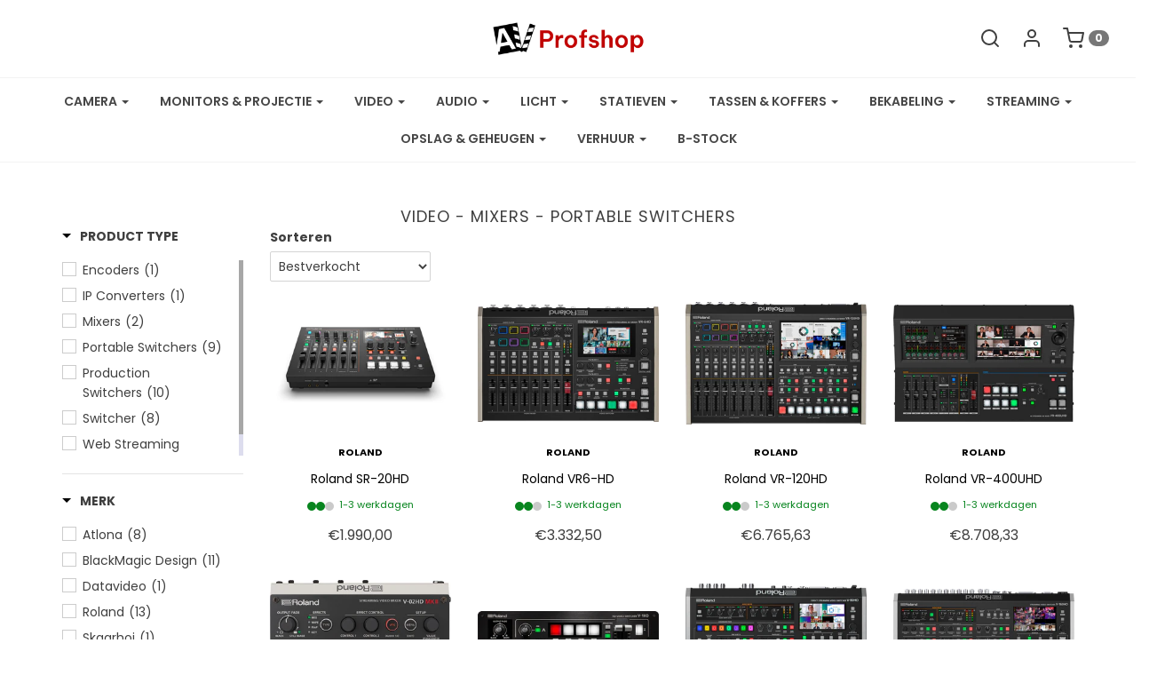

--- FILE ---
content_type: text/html; charset=utf-8
request_url: https://avprofshop.nl/collections/video-mixers-portable-switchers
body_size: 38064
content:
<!DOCTYPE html>
<!--[if lt IE 7 ]><html class="no-js ie ie6" lang="en"> <![endif]-->
<!--[if IE 7 ]><html class="no-js ie ie7" lang="en"> <![endif]-->
<!--[if IE 8 ]><html class="no-js ie ie8" lang="en"> <![endif]-->
<!--[if (gte IE 9)|!(IE)]><!-->
<html class="no-js" lang="en">
<!--<![endif]-->

<head>
 

  <style>
    .flatpickr-current-month .numInputWrapper {
  
    margin-top: -30px;
    text-align: right;
    float: right;
}
    .flatpickr-month select{
    display:block !important;
    }
    .swiper-button-next:after, .swiper-button-prev:after{
    color:black;
        font-size: 32px !important;
    }
    .swiper-pagination-bullets{
    display:none !important;
    }
     
/* Main product slider */
.product-images-slider {
  width: 100%;
  max-width: 600px; /* adjust to your product image area */
  margin: 0 auto;
}

.product-images-slider .swiper-slide {
  display: flex;
  justify-content: center;
  align-items: center;
}

.product-images-slider .swiper-slide img {
  width: 85%;
  height: auto;
  object-fit: contain; /* keep proportions without cropping */
}

/* Thumbnail slider */
.product-thumbs-slider {
  margin-top: 15px;
}

.product-thumbs-slider .swiper-slide {
  width: 100px !important; /* size of each thumbnail */
  height: 100px;
  opacity: 0.5;
  cursor: pointer;
  display: flex;
  justify-content: center;
  align-items: center;
}

.product-thumbs-slider .swiper-slide img {
  width: 100%;
  height: 100%;
  object-fit: cover;
}

.product-thumbs-slider .swiper-slide-thumb-active {
  opacity: 1;
  border: 2px solid #000; /* highlight active thumb */
}

  </style>
  <!-- Swiper CSS -->
<script src="https://cdn.jsdelivr.net/npm/swiper@11/swiper-bundle.min.js"></script>
<link rel="stylesheet" href="https://cdn.jsdelivr.net/npm/swiper@11/swiper-bundle.min.css" />


	<meta charset="utf-8">
  <meta name="google-site-verification" content="V7QWbSosE5NvOQNCRBfLZOwfChfVb8X7vLjl-gD98sg" />

	<!--[if lt IE 9]>
		<script src="//html5shim.googlecode.com/svn/trunk/html5.js"></script>
	<![endif]-->

	<title>
		Video - Mixers - Portable Switchers &ndash; AV ProfShop
	</title>

	<script type="text/javascript">
		document.documentElement.className = document.documentElement.className.replace('no-js', 'js');
	</script>

	

	
		<meta name="viewport" content="width=device-width, initial-scale=1, shrink-to-fit=no">
	

	<meta property="og:site_name" content="AV ProfShop">
<meta property="og:url" content="https://avprofshop.nl/collections/video-mixers-portable-switchers">
<meta property="og:title" content="Video - Mixers - Portable Switchers">
<meta property="og:type" content="website">
<meta property="og:description" content="AVProfShop.nl bedrijf richt zich voornamelijk op de professionele (broadcast) videomarkt waar ze al meer dan 20 jaar marktleider zijn, in in- en verkoop van nieuwe- en gebruikte videoapparatuur en de bijhorende accessoires.">


<meta name="twitter:site" content="@">
<meta name="twitter:card" content="summary_large_image">
<meta name="twitter:title" content="Video - Mixers - Portable Switchers">
<meta name="twitter:description" content="AVProfShop.nl bedrijf richt zich voornamelijk op de professionele (broadcast) videomarkt waar ze al meer dan 20 jaar marktleider zijn, in in- en verkoop van nieuwe- en gebruikte videoapparatuur en de bijhorende accessoires.">

	<link rel="canonical" href="https://avprofshop.nl/collections/video-mixers-portable-switchers" />

	<!-- CSS -->
	<link href="//avprofshop.nl/cdn/shop/t/10/assets/plugins.css?v=55212977472548313641762792665" rel="stylesheet" type="text/css" media="all" /> <link href="//avprofshop.nl/cdn/shop/t/10/assets/style.scss.css?v=136466680697215771881762792664" rel="stylesheet" type="text/css" media="all" />

	



	
		<link rel="shortcut icon" href="//avprofshop.nl/cdn/shop/files/web-app-manifest-512x512_32x32.png?v=1746170707" type="image/png">
	

	<link rel="sitemap" type="application/xml" title="Sitemap" href="/sitemap.xml" />

	<script>window.performance && window.performance.mark && window.performance.mark('shopify.content_for_header.start');</script><meta name="facebook-domain-verification" content="087vgpg8m5pccd9d7warf5i28yx1is">
<meta name="facebook-domain-verification" content="iq8m5ukxg0dnb4tc5rthrzbu262y63">
<meta name="google-site-verification" content="V7QWbSosE5NvOQNCRBfLZOwfChfVb8X7vLjl-gD98sg">
<meta id="shopify-digital-wallet" name="shopify-digital-wallet" content="/24004984912/digital_wallets/dialog">
<meta name="shopify-checkout-api-token" content="b6e262a01a1a2bfc0e3110e30588582a">
<meta id="in-context-paypal-metadata" data-shop-id="24004984912" data-venmo-supported="false" data-environment="production" data-locale="nl_NL" data-paypal-v4="true" data-currency="EUR">
<link rel="alternate" type="application/atom+xml" title="Feed" href="/collections/video-mixers-portable-switchers.atom" />
<link rel="next" href="/collections/video-mixers-portable-switchers?page=2">
<link rel="alternate" type="application/json+oembed" href="https://avprofshop.nl/collections/video-mixers-portable-switchers.oembed">
<script async="async" src="/checkouts/internal/preloads.js?locale=nl-NL"></script>
<link rel="preconnect" href="https://shop.app" crossorigin="anonymous">
<script async="async" src="https://shop.app/checkouts/internal/preloads.js?locale=nl-NL&shop_id=24004984912" crossorigin="anonymous"></script>
<script id="apple-pay-shop-capabilities" type="application/json">{"shopId":24004984912,"countryCode":"NL","currencyCode":"EUR","merchantCapabilities":["supports3DS"],"merchantId":"gid:\/\/shopify\/Shop\/24004984912","merchantName":"AV ProfShop","requiredBillingContactFields":["postalAddress","email"],"requiredShippingContactFields":["postalAddress","email"],"shippingType":"shipping","supportedNetworks":["visa","maestro","masterCard","amex"],"total":{"type":"pending","label":"AV ProfShop","amount":"1.00"},"shopifyPaymentsEnabled":true,"supportsSubscriptions":true}</script>
<script id="shopify-features" type="application/json">{"accessToken":"b6e262a01a1a2bfc0e3110e30588582a","betas":["rich-media-storefront-analytics"],"domain":"avprofshop.nl","predictiveSearch":true,"shopId":24004984912,"locale":"nl"}</script>
<script>var Shopify = Shopify || {};
Shopify.shop = "av-profshop.myshopify.com";
Shopify.locale = "nl";
Shopify.currency = {"active":"EUR","rate":"1.0"};
Shopify.country = "NL";
Shopify.theme = {"name":"AV ProfShop","id":186671989076,"schema_name":"Envy","schema_version":"19.5.3","theme_store_id":411,"role":"main"};
Shopify.theme.handle = "null";
Shopify.theme.style = {"id":null,"handle":null};
Shopify.cdnHost = "avprofshop.nl/cdn";
Shopify.routes = Shopify.routes || {};
Shopify.routes.root = "/";</script>
<script type="module">!function(o){(o.Shopify=o.Shopify||{}).modules=!0}(window);</script>
<script>!function(o){function n(){var o=[];function n(){o.push(Array.prototype.slice.apply(arguments))}return n.q=o,n}var t=o.Shopify=o.Shopify||{};t.loadFeatures=n(),t.autoloadFeatures=n()}(window);</script>
<script>
  window.ShopifyPay = window.ShopifyPay || {};
  window.ShopifyPay.apiHost = "shop.app\/pay";
  window.ShopifyPay.redirectState = null;
</script>
<script id="shop-js-analytics" type="application/json">{"pageType":"collection"}</script>
<script defer="defer" async type="module" src="//avprofshop.nl/cdn/shopifycloud/shop-js/modules/v2/client.init-shop-cart-sync_CwGft62q.nl.esm.js"></script>
<script defer="defer" async type="module" src="//avprofshop.nl/cdn/shopifycloud/shop-js/modules/v2/chunk.common_BAeYDmFP.esm.js"></script>
<script defer="defer" async type="module" src="//avprofshop.nl/cdn/shopifycloud/shop-js/modules/v2/chunk.modal_B9qqLDBC.esm.js"></script>
<script type="module">
  await import("//avprofshop.nl/cdn/shopifycloud/shop-js/modules/v2/client.init-shop-cart-sync_CwGft62q.nl.esm.js");
await import("//avprofshop.nl/cdn/shopifycloud/shop-js/modules/v2/chunk.common_BAeYDmFP.esm.js");
await import("//avprofshop.nl/cdn/shopifycloud/shop-js/modules/v2/chunk.modal_B9qqLDBC.esm.js");

  window.Shopify.SignInWithShop?.initShopCartSync?.({"fedCMEnabled":true,"windoidEnabled":true});

</script>
<script>
  window.Shopify = window.Shopify || {};
  if (!window.Shopify.featureAssets) window.Shopify.featureAssets = {};
  window.Shopify.featureAssets['shop-js'] = {"shop-cart-sync":["modules/v2/client.shop-cart-sync_DYxNzuQz.nl.esm.js","modules/v2/chunk.common_BAeYDmFP.esm.js","modules/v2/chunk.modal_B9qqLDBC.esm.js"],"init-fed-cm":["modules/v2/client.init-fed-cm_CjDsDcAw.nl.esm.js","modules/v2/chunk.common_BAeYDmFP.esm.js","modules/v2/chunk.modal_B9qqLDBC.esm.js"],"shop-cash-offers":["modules/v2/client.shop-cash-offers_ClkbB2SN.nl.esm.js","modules/v2/chunk.common_BAeYDmFP.esm.js","modules/v2/chunk.modal_B9qqLDBC.esm.js"],"shop-login-button":["modules/v2/client.shop-login-button_WLp3fA_k.nl.esm.js","modules/v2/chunk.common_BAeYDmFP.esm.js","modules/v2/chunk.modal_B9qqLDBC.esm.js"],"pay-button":["modules/v2/client.pay-button_CMzcDx7A.nl.esm.js","modules/v2/chunk.common_BAeYDmFP.esm.js","modules/v2/chunk.modal_B9qqLDBC.esm.js"],"shop-button":["modules/v2/client.shop-button_C5HrfeZa.nl.esm.js","modules/v2/chunk.common_BAeYDmFP.esm.js","modules/v2/chunk.modal_B9qqLDBC.esm.js"],"avatar":["modules/v2/client.avatar_BTnouDA3.nl.esm.js"],"init-windoid":["modules/v2/client.init-windoid_BPUgzmVN.nl.esm.js","modules/v2/chunk.common_BAeYDmFP.esm.js","modules/v2/chunk.modal_B9qqLDBC.esm.js"],"init-shop-for-new-customer-accounts":["modules/v2/client.init-shop-for-new-customer-accounts_C_53TFWp.nl.esm.js","modules/v2/client.shop-login-button_WLp3fA_k.nl.esm.js","modules/v2/chunk.common_BAeYDmFP.esm.js","modules/v2/chunk.modal_B9qqLDBC.esm.js"],"init-shop-email-lookup-coordinator":["modules/v2/client.init-shop-email-lookup-coordinator_BuZJWlrC.nl.esm.js","modules/v2/chunk.common_BAeYDmFP.esm.js","modules/v2/chunk.modal_B9qqLDBC.esm.js"],"init-shop-cart-sync":["modules/v2/client.init-shop-cart-sync_CwGft62q.nl.esm.js","modules/v2/chunk.common_BAeYDmFP.esm.js","modules/v2/chunk.modal_B9qqLDBC.esm.js"],"shop-toast-manager":["modules/v2/client.shop-toast-manager_3XRE_uEZ.nl.esm.js","modules/v2/chunk.common_BAeYDmFP.esm.js","modules/v2/chunk.modal_B9qqLDBC.esm.js"],"init-customer-accounts":["modules/v2/client.init-customer-accounts_DmSKRkZb.nl.esm.js","modules/v2/client.shop-login-button_WLp3fA_k.nl.esm.js","modules/v2/chunk.common_BAeYDmFP.esm.js","modules/v2/chunk.modal_B9qqLDBC.esm.js"],"init-customer-accounts-sign-up":["modules/v2/client.init-customer-accounts-sign-up_CeYkBAph.nl.esm.js","modules/v2/client.shop-login-button_WLp3fA_k.nl.esm.js","modules/v2/chunk.common_BAeYDmFP.esm.js","modules/v2/chunk.modal_B9qqLDBC.esm.js"],"shop-follow-button":["modules/v2/client.shop-follow-button_EFIbvYjS.nl.esm.js","modules/v2/chunk.common_BAeYDmFP.esm.js","modules/v2/chunk.modal_B9qqLDBC.esm.js"],"checkout-modal":["modules/v2/client.checkout-modal_D8HUqXhX.nl.esm.js","modules/v2/chunk.common_BAeYDmFP.esm.js","modules/v2/chunk.modal_B9qqLDBC.esm.js"],"shop-login":["modules/v2/client.shop-login_BUSqPzuV.nl.esm.js","modules/v2/chunk.common_BAeYDmFP.esm.js","modules/v2/chunk.modal_B9qqLDBC.esm.js"],"lead-capture":["modules/v2/client.lead-capture_CFcRSnZi.nl.esm.js","modules/v2/chunk.common_BAeYDmFP.esm.js","modules/v2/chunk.modal_B9qqLDBC.esm.js"],"payment-terms":["modules/v2/client.payment-terms_DBKgFsWx.nl.esm.js","modules/v2/chunk.common_BAeYDmFP.esm.js","modules/v2/chunk.modal_B9qqLDBC.esm.js"]};
</script>
<script>(function() {
  var isLoaded = false;
  function asyncLoad() {
    if (isLoaded) return;
    isLoaded = true;
    var urls = ["\/\/cdn.shopify.com\/proxy\/c75534420da2798726e9dc8d949675aa6836a069cd0c0f8edfc27e9ffd2b5d64\/av-profshop.bookthatapp.com\/javascripts\/bta-installed.js?shop=av-profshop.myshopify.com\u0026sp-cache-control=cHVibGljLCBtYXgtYWdlPTkwMA","\/\/code.tidio.co\/ajuwzkcodtywf5zoeklacjlz2l48tdyu.js?shop=av-profshop.myshopify.com"];
    for (var i = 0; i < urls.length; i++) {
      var s = document.createElement('script');
      s.type = 'text/javascript';
      s.async = true;
      s.src = urls[i];
      var x = document.getElementsByTagName('script')[0];
      x.parentNode.insertBefore(s, x);
    }
  };
  if(window.attachEvent) {
    window.attachEvent('onload', asyncLoad);
  } else {
    window.addEventListener('load', asyncLoad, false);
  }
})();</script>
<script id="__st">var __st={"a":24004984912,"offset":3600,"reqid":"3e72920e-56b6-4fcd-9806-ca75a82982cf-1769378978","pageurl":"avprofshop.nl\/collections\/video-mixers-portable-switchers","u":"f6aec5a5c25f","p":"collection","rtyp":"collection","rid":151683334224};</script>
<script>window.ShopifyPaypalV4VisibilityTracking = true;</script>
<script id="captcha-bootstrap">!function(){'use strict';const t='contact',e='account',n='new_comment',o=[[t,t],['blogs',n],['comments',n],[t,'customer']],c=[[e,'customer_login'],[e,'guest_login'],[e,'recover_customer_password'],[e,'create_customer']],r=t=>t.map((([t,e])=>`form[action*='/${t}']:not([data-nocaptcha='true']) input[name='form_type'][value='${e}']`)).join(','),a=t=>()=>t?[...document.querySelectorAll(t)].map((t=>t.form)):[];function s(){const t=[...o],e=r(t);return a(e)}const i='password',u='form_key',d=['recaptcha-v3-token','g-recaptcha-response','h-captcha-response',i],f=()=>{try{return window.sessionStorage}catch{return}},m='__shopify_v',_=t=>t.elements[u];function p(t,e,n=!1){try{const o=window.sessionStorage,c=JSON.parse(o.getItem(e)),{data:r}=function(t){const{data:e,action:n}=t;return t[m]||n?{data:e,action:n}:{data:t,action:n}}(c);for(const[e,n]of Object.entries(r))t.elements[e]&&(t.elements[e].value=n);n&&o.removeItem(e)}catch(o){console.error('form repopulation failed',{error:o})}}const l='form_type',E='cptcha';function T(t){t.dataset[E]=!0}const w=window,h=w.document,L='Shopify',v='ce_forms',y='captcha';let A=!1;((t,e)=>{const n=(g='f06e6c50-85a8-45c8-87d0-21a2b65856fe',I='https://cdn.shopify.com/shopifycloud/storefront-forms-hcaptcha/ce_storefront_forms_captcha_hcaptcha.v1.5.2.iife.js',D={infoText:'Beschermd door hCaptcha',privacyText:'Privacy',termsText:'Voorwaarden'},(t,e,n)=>{const o=w[L][v],c=o.bindForm;if(c)return c(t,g,e,D).then(n);var r;o.q.push([[t,g,e,D],n]),r=I,A||(h.body.append(Object.assign(h.createElement('script'),{id:'captcha-provider',async:!0,src:r})),A=!0)});var g,I,D;w[L]=w[L]||{},w[L][v]=w[L][v]||{},w[L][v].q=[],w[L][y]=w[L][y]||{},w[L][y].protect=function(t,e){n(t,void 0,e),T(t)},Object.freeze(w[L][y]),function(t,e,n,w,h,L){const[v,y,A,g]=function(t,e,n){const i=e?o:[],u=t?c:[],d=[...i,...u],f=r(d),m=r(i),_=r(d.filter((([t,e])=>n.includes(e))));return[a(f),a(m),a(_),s()]}(w,h,L),I=t=>{const e=t.target;return e instanceof HTMLFormElement?e:e&&e.form},D=t=>v().includes(t);t.addEventListener('submit',(t=>{const e=I(t);if(!e)return;const n=D(e)&&!e.dataset.hcaptchaBound&&!e.dataset.recaptchaBound,o=_(e),c=g().includes(e)&&(!o||!o.value);(n||c)&&t.preventDefault(),c&&!n&&(function(t){try{if(!f())return;!function(t){const e=f();if(!e)return;const n=_(t);if(!n)return;const o=n.value;o&&e.removeItem(o)}(t);const e=Array.from(Array(32),(()=>Math.random().toString(36)[2])).join('');!function(t,e){_(t)||t.append(Object.assign(document.createElement('input'),{type:'hidden',name:u})),t.elements[u].value=e}(t,e),function(t,e){const n=f();if(!n)return;const o=[...t.querySelectorAll(`input[type='${i}']`)].map((({name:t})=>t)),c=[...d,...o],r={};for(const[a,s]of new FormData(t).entries())c.includes(a)||(r[a]=s);n.setItem(e,JSON.stringify({[m]:1,action:t.action,data:r}))}(t,e)}catch(e){console.error('failed to persist form',e)}}(e),e.submit())}));const S=(t,e)=>{t&&!t.dataset[E]&&(n(t,e.some((e=>e===t))),T(t))};for(const o of['focusin','change'])t.addEventListener(o,(t=>{const e=I(t);D(e)&&S(e,y())}));const B=e.get('form_key'),M=e.get(l),P=B&&M;t.addEventListener('DOMContentLoaded',(()=>{const t=y();if(P)for(const e of t)e.elements[l].value===M&&p(e,B);[...new Set([...A(),...v().filter((t=>'true'===t.dataset.shopifyCaptcha))])].forEach((e=>S(e,t)))}))}(h,new URLSearchParams(w.location.search),n,t,e,['guest_login'])})(!0,!0)}();</script>
<script integrity="sha256-4kQ18oKyAcykRKYeNunJcIwy7WH5gtpwJnB7kiuLZ1E=" data-source-attribution="shopify.loadfeatures" defer="defer" src="//avprofshop.nl/cdn/shopifycloud/storefront/assets/storefront/load_feature-a0a9edcb.js" crossorigin="anonymous"></script>
<script crossorigin="anonymous" defer="defer" src="//avprofshop.nl/cdn/shopifycloud/storefront/assets/shopify_pay/storefront-65b4c6d7.js?v=20250812"></script>
<script data-source-attribution="shopify.dynamic_checkout.dynamic.init">var Shopify=Shopify||{};Shopify.PaymentButton=Shopify.PaymentButton||{isStorefrontPortableWallets:!0,init:function(){window.Shopify.PaymentButton.init=function(){};var t=document.createElement("script");t.src="https://avprofshop.nl/cdn/shopifycloud/portable-wallets/latest/portable-wallets.nl.js",t.type="module",document.head.appendChild(t)}};
</script>
<script data-source-attribution="shopify.dynamic_checkout.buyer_consent">
  function portableWalletsHideBuyerConsent(e){var t=document.getElementById("shopify-buyer-consent"),n=document.getElementById("shopify-subscription-policy-button");t&&n&&(t.classList.add("hidden"),t.setAttribute("aria-hidden","true"),n.removeEventListener("click",e))}function portableWalletsShowBuyerConsent(e){var t=document.getElementById("shopify-buyer-consent"),n=document.getElementById("shopify-subscription-policy-button");t&&n&&(t.classList.remove("hidden"),t.removeAttribute("aria-hidden"),n.addEventListener("click",e))}window.Shopify?.PaymentButton&&(window.Shopify.PaymentButton.hideBuyerConsent=portableWalletsHideBuyerConsent,window.Shopify.PaymentButton.showBuyerConsent=portableWalletsShowBuyerConsent);
</script>
<script data-source-attribution="shopify.dynamic_checkout.cart.bootstrap">document.addEventListener("DOMContentLoaded",(function(){function t(){return document.querySelector("shopify-accelerated-checkout-cart, shopify-accelerated-checkout")}if(t())Shopify.PaymentButton.init();else{new MutationObserver((function(e,n){t()&&(Shopify.PaymentButton.init(),n.disconnect())})).observe(document.body,{childList:!0,subtree:!0})}}));
</script>
<link id="shopify-accelerated-checkout-styles" rel="stylesheet" media="screen" href="https://avprofshop.nl/cdn/shopifycloud/portable-wallets/latest/accelerated-checkout-backwards-compat.css" crossorigin="anonymous">
<style id="shopify-accelerated-checkout-cart">
        #shopify-buyer-consent {
  margin-top: 1em;
  display: inline-block;
  width: 100%;
}

#shopify-buyer-consent.hidden {
  display: none;
}

#shopify-subscription-policy-button {
  background: none;
  border: none;
  padding: 0;
  text-decoration: underline;
  font-size: inherit;
  cursor: pointer;
}

#shopify-subscription-policy-button::before {
  box-shadow: none;
}

      </style>

<script>window.performance && window.performance.mark && window.performance.mark('shopify.content_for_header.end');</script>

	<script type="text/javascript">
	window.lazySizesConfig = window.lazySizesConfig || {};
	window.lazySizesConfig.rias = window.lazySizesConfig.rias || {};

	// configure available widths to replace with the {width} placeholder
	window.lazySizesConfig.rias.widths = [150, 300, 600, 900, 1200, 1500, 1800, 2100];
	</script>

	

	<script src="//avprofshop.nl/cdn/shop/t/10/assets/jquery-3.3.1.min.js?v=23846495244194134081755322682" type="text/javascript"></script>
	<script src="//avprofshop.nl/cdn/shop/t/10/assets/plugins.js?v=94617223701276196871755322682" type="text/javascript"></script>
	<script src="//avprofshop.nl/cdn/shop/t/10/assets/custom.js?v=30021744879882148351755322682" type="text/javascript"></script>
	<script src="//avprofshop.nl/cdn/shop/t/10/assets/sections.js?v=144042885771972699251755322682" type="text/javascript"></script>

<!--begin-bc-sf-filter-css-->
  <style data-id="bc-sf-filter-style" type="text/css">
      #bc-sf-filter-options-wrapper .bc-sf-filter-option-block .bc-sf-filter-block-title h3,
      #bc-sf-filter-tree-h .bc-sf-filter-option-block .bc-sf-filter-block-title a {}
      #bc-sf-filter-options-wrapper .bc-sf-filter-option-block .bc-sf-filter-block-content ul li a,
      #bc-sf-filter-tree-h .bc-sf-filter-option-block .bc-sf-filter-block-content ul li a {}
      #bc-sf-filter-tree-mobile button {}
    </style><link href="//avprofshop.nl/cdn/shop/t/10/assets/bc-sf-filter.scss.css?v=48688524108354173091755865759" rel="stylesheet" type="text/css" media="all" />

<!--end-bc-sf-filter-css-->


  
  
  <script>var bondVariantIds = [], productConfig = {}, productMetafields;productMetafields = '';if (productMetafields !== '') {
        productConfig = JSON.parse('{"' + decodeURI(productMetafields).replace(/"/g, '\\"').replace(/&/g, '","').replace(/=/g,'":"') + '"}');
      }

    window.BtaConfig = {
      account: 'av-profshop',
      bondVariantIds: bondVariantIds,
      settings: JSON.parse('{"dateFormat":"MM/DD/YYYY","domain":"avprofshop.nl","env":"production","path_prefix":"/apps/bookthatapp","should_load":false,"widget_enabled_list":["reservation"],"widget_on_every_page":true,"widgets_mode":{}}' || '{}'),
      
      cart: {"note":null,"attributes":{},"original_total_price":0,"total_price":0,"total_discount":0,"total_weight":0.0,"item_count":0,"items":[],"requires_shipping":false,"currency":"EUR","items_subtotal_price":0,"cart_level_discount_applications":[],"checkout_charge_amount":0},
      version: '1.5'
    }
</script>
  <script src="//avprofshop.nl/cdn/shop/t/10/assets/bta-widgets-bootstrap.min.js?v=19779015373317819461755322682" type="text/javascript"></script>

<script src="https://cdn.shopify.com/extensions/4e276193-403c-423f-833c-fefed71819cf/forms-2298/assets/shopify-forms-loader.js" type="text/javascript" defer="defer"></script>
<meta property="og:image" content="https://cdn.shopify.com/s/files/1/0240/0498/4912/files/Ontwerp_zonder_titel.png?v=1746196132" />
<meta property="og:image:secure_url" content="https://cdn.shopify.com/s/files/1/0240/0498/4912/files/Ontwerp_zonder_titel.png?v=1746196132" />
<meta property="og:image:width" content="1200" />
<meta property="og:image:height" content="628" />
<link href="https://monorail-edge.shopifysvc.com" rel="dns-prefetch">
<script>(function(){if ("sendBeacon" in navigator && "performance" in window) {try {var session_token_from_headers = performance.getEntriesByType('navigation')[0].serverTiming.find(x => x.name == '_s').description;} catch {var session_token_from_headers = undefined;}var session_cookie_matches = document.cookie.match(/_shopify_s=([^;]*)/);var session_token_from_cookie = session_cookie_matches && session_cookie_matches.length === 2 ? session_cookie_matches[1] : "";var session_token = session_token_from_headers || session_token_from_cookie || "";function handle_abandonment_event(e) {var entries = performance.getEntries().filter(function(entry) {return /monorail-edge.shopifysvc.com/.test(entry.name);});if (!window.abandonment_tracked && entries.length === 0) {window.abandonment_tracked = true;var currentMs = Date.now();var navigation_start = performance.timing.navigationStart;var payload = {shop_id: 24004984912,url: window.location.href,navigation_start,duration: currentMs - navigation_start,session_token,page_type: "collection"};window.navigator.sendBeacon("https://monorail-edge.shopifysvc.com/v1/produce", JSON.stringify({schema_id: "online_store_buyer_site_abandonment/1.1",payload: payload,metadata: {event_created_at_ms: currentMs,event_sent_at_ms: currentMs}}));}}window.addEventListener('pagehide', handle_abandonment_event);}}());</script>
<script id="web-pixels-manager-setup">(function e(e,d,r,n,o){if(void 0===o&&(o={}),!Boolean(null===(a=null===(i=window.Shopify)||void 0===i?void 0:i.analytics)||void 0===a?void 0:a.replayQueue)){var i,a;window.Shopify=window.Shopify||{};var t=window.Shopify;t.analytics=t.analytics||{};var s=t.analytics;s.replayQueue=[],s.publish=function(e,d,r){return s.replayQueue.push([e,d,r]),!0};try{self.performance.mark("wpm:start")}catch(e){}var l=function(){var e={modern:/Edge?\/(1{2}[4-9]|1[2-9]\d|[2-9]\d{2}|\d{4,})\.\d+(\.\d+|)|Firefox\/(1{2}[4-9]|1[2-9]\d|[2-9]\d{2}|\d{4,})\.\d+(\.\d+|)|Chrom(ium|e)\/(9{2}|\d{3,})\.\d+(\.\d+|)|(Maci|X1{2}).+ Version\/(15\.\d+|(1[6-9]|[2-9]\d|\d{3,})\.\d+)([,.]\d+|)( \(\w+\)|)( Mobile\/\w+|) Safari\/|Chrome.+OPR\/(9{2}|\d{3,})\.\d+\.\d+|(CPU[ +]OS|iPhone[ +]OS|CPU[ +]iPhone|CPU IPhone OS|CPU iPad OS)[ +]+(15[._]\d+|(1[6-9]|[2-9]\d|\d{3,})[._]\d+)([._]\d+|)|Android:?[ /-](13[3-9]|1[4-9]\d|[2-9]\d{2}|\d{4,})(\.\d+|)(\.\d+|)|Android.+Firefox\/(13[5-9]|1[4-9]\d|[2-9]\d{2}|\d{4,})\.\d+(\.\d+|)|Android.+Chrom(ium|e)\/(13[3-9]|1[4-9]\d|[2-9]\d{2}|\d{4,})\.\d+(\.\d+|)|SamsungBrowser\/([2-9]\d|\d{3,})\.\d+/,legacy:/Edge?\/(1[6-9]|[2-9]\d|\d{3,})\.\d+(\.\d+|)|Firefox\/(5[4-9]|[6-9]\d|\d{3,})\.\d+(\.\d+|)|Chrom(ium|e)\/(5[1-9]|[6-9]\d|\d{3,})\.\d+(\.\d+|)([\d.]+$|.*Safari\/(?![\d.]+ Edge\/[\d.]+$))|(Maci|X1{2}).+ Version\/(10\.\d+|(1[1-9]|[2-9]\d|\d{3,})\.\d+)([,.]\d+|)( \(\w+\)|)( Mobile\/\w+|) Safari\/|Chrome.+OPR\/(3[89]|[4-9]\d|\d{3,})\.\d+\.\d+|(CPU[ +]OS|iPhone[ +]OS|CPU[ +]iPhone|CPU IPhone OS|CPU iPad OS)[ +]+(10[._]\d+|(1[1-9]|[2-9]\d|\d{3,})[._]\d+)([._]\d+|)|Android:?[ /-](13[3-9]|1[4-9]\d|[2-9]\d{2}|\d{4,})(\.\d+|)(\.\d+|)|Mobile Safari.+OPR\/([89]\d|\d{3,})\.\d+\.\d+|Android.+Firefox\/(13[5-9]|1[4-9]\d|[2-9]\d{2}|\d{4,})\.\d+(\.\d+|)|Android.+Chrom(ium|e)\/(13[3-9]|1[4-9]\d|[2-9]\d{2}|\d{4,})\.\d+(\.\d+|)|Android.+(UC? ?Browser|UCWEB|U3)[ /]?(15\.([5-9]|\d{2,})|(1[6-9]|[2-9]\d|\d{3,})\.\d+)\.\d+|SamsungBrowser\/(5\.\d+|([6-9]|\d{2,})\.\d+)|Android.+MQ{2}Browser\/(14(\.(9|\d{2,})|)|(1[5-9]|[2-9]\d|\d{3,})(\.\d+|))(\.\d+|)|K[Aa][Ii]OS\/(3\.\d+|([4-9]|\d{2,})\.\d+)(\.\d+|)/},d=e.modern,r=e.legacy,n=navigator.userAgent;return n.match(d)?"modern":n.match(r)?"legacy":"unknown"}(),u="modern"===l?"modern":"legacy",c=(null!=n?n:{modern:"",legacy:""})[u],f=function(e){return[e.baseUrl,"/wpm","/b",e.hashVersion,"modern"===e.buildTarget?"m":"l",".js"].join("")}({baseUrl:d,hashVersion:r,buildTarget:u}),m=function(e){var d=e.version,r=e.bundleTarget,n=e.surface,o=e.pageUrl,i=e.monorailEndpoint;return{emit:function(e){var a=e.status,t=e.errorMsg,s=(new Date).getTime(),l=JSON.stringify({metadata:{event_sent_at_ms:s},events:[{schema_id:"web_pixels_manager_load/3.1",payload:{version:d,bundle_target:r,page_url:o,status:a,surface:n,error_msg:t},metadata:{event_created_at_ms:s}}]});if(!i)return console&&console.warn&&console.warn("[Web Pixels Manager] No Monorail endpoint provided, skipping logging."),!1;try{return self.navigator.sendBeacon.bind(self.navigator)(i,l)}catch(e){}var u=new XMLHttpRequest;try{return u.open("POST",i,!0),u.setRequestHeader("Content-Type","text/plain"),u.send(l),!0}catch(e){return console&&console.warn&&console.warn("[Web Pixels Manager] Got an unhandled error while logging to Monorail."),!1}}}}({version:r,bundleTarget:l,surface:e.surface,pageUrl:self.location.href,monorailEndpoint:e.monorailEndpoint});try{o.browserTarget=l,function(e){var d=e.src,r=e.async,n=void 0===r||r,o=e.onload,i=e.onerror,a=e.sri,t=e.scriptDataAttributes,s=void 0===t?{}:t,l=document.createElement("script"),u=document.querySelector("head"),c=document.querySelector("body");if(l.async=n,l.src=d,a&&(l.integrity=a,l.crossOrigin="anonymous"),s)for(var f in s)if(Object.prototype.hasOwnProperty.call(s,f))try{l.dataset[f]=s[f]}catch(e){}if(o&&l.addEventListener("load",o),i&&l.addEventListener("error",i),u)u.appendChild(l);else{if(!c)throw new Error("Did not find a head or body element to append the script");c.appendChild(l)}}({src:f,async:!0,onload:function(){if(!function(){var e,d;return Boolean(null===(d=null===(e=window.Shopify)||void 0===e?void 0:e.analytics)||void 0===d?void 0:d.initialized)}()){var d=window.webPixelsManager.init(e)||void 0;if(d){var r=window.Shopify.analytics;r.replayQueue.forEach((function(e){var r=e[0],n=e[1],o=e[2];d.publishCustomEvent(r,n,o)})),r.replayQueue=[],r.publish=d.publishCustomEvent,r.visitor=d.visitor,r.initialized=!0}}},onerror:function(){return m.emit({status:"failed",errorMsg:"".concat(f," has failed to load")})},sri:function(e){var d=/^sha384-[A-Za-z0-9+/=]+$/;return"string"==typeof e&&d.test(e)}(c)?c:"",scriptDataAttributes:o}),m.emit({status:"loading"})}catch(e){m.emit({status:"failed",errorMsg:(null==e?void 0:e.message)||"Unknown error"})}}})({shopId: 24004984912,storefrontBaseUrl: "https://avprofshop.nl",extensionsBaseUrl: "https://extensions.shopifycdn.com/cdn/shopifycloud/web-pixels-manager",monorailEndpoint: "https://monorail-edge.shopifysvc.com/unstable/produce_batch",surface: "storefront-renderer",enabledBetaFlags: ["2dca8a86"],webPixelsConfigList: [{"id":"1138360660","configuration":"{\"config\":\"{\\\"google_tag_ids\\\":[\\\"G-Y0WK11V399\\\",\\\"GT-WBZKFZZB\\\"],\\\"target_country\\\":\\\"NL\\\",\\\"gtag_events\\\":[{\\\"type\\\":\\\"search\\\",\\\"action_label\\\":\\\"G-Y0WK11V399\\\"},{\\\"type\\\":\\\"begin_checkout\\\",\\\"action_label\\\":\\\"G-Y0WK11V399\\\"},{\\\"type\\\":\\\"view_item\\\",\\\"action_label\\\":[\\\"G-Y0WK11V399\\\",\\\"MC-TEKC78NMNK\\\"]},{\\\"type\\\":\\\"purchase\\\",\\\"action_label\\\":[\\\"G-Y0WK11V399\\\",\\\"MC-TEKC78NMNK\\\"]},{\\\"type\\\":\\\"page_view\\\",\\\"action_label\\\":[\\\"G-Y0WK11V399\\\",\\\"MC-TEKC78NMNK\\\"]},{\\\"type\\\":\\\"add_payment_info\\\",\\\"action_label\\\":\\\"G-Y0WK11V399\\\"},{\\\"type\\\":\\\"add_to_cart\\\",\\\"action_label\\\":\\\"G-Y0WK11V399\\\"}],\\\"enable_monitoring_mode\\\":false}\"}","eventPayloadVersion":"v1","runtimeContext":"OPEN","scriptVersion":"b2a88bafab3e21179ed38636efcd8a93","type":"APP","apiClientId":1780363,"privacyPurposes":[],"dataSharingAdjustments":{"protectedCustomerApprovalScopes":["read_customer_address","read_customer_email","read_customer_name","read_customer_personal_data","read_customer_phone"]}},{"id":"369262932","configuration":"{\"pixel_id\":\"204063891756311\",\"pixel_type\":\"facebook_pixel\",\"metaapp_system_user_token\":\"-\"}","eventPayloadVersion":"v1","runtimeContext":"OPEN","scriptVersion":"ca16bc87fe92b6042fbaa3acc2fbdaa6","type":"APP","apiClientId":2329312,"privacyPurposes":["ANALYTICS","MARKETING","SALE_OF_DATA"],"dataSharingAdjustments":{"protectedCustomerApprovalScopes":["read_customer_address","read_customer_email","read_customer_name","read_customer_personal_data","read_customer_phone"]}},{"id":"shopify-app-pixel","configuration":"{}","eventPayloadVersion":"v1","runtimeContext":"STRICT","scriptVersion":"0450","apiClientId":"shopify-pixel","type":"APP","privacyPurposes":["ANALYTICS","MARKETING"]},{"id":"shopify-custom-pixel","eventPayloadVersion":"v1","runtimeContext":"LAX","scriptVersion":"0450","apiClientId":"shopify-pixel","type":"CUSTOM","privacyPurposes":["ANALYTICS","MARKETING"]}],isMerchantRequest: false,initData: {"shop":{"name":"AV ProfShop","paymentSettings":{"currencyCode":"EUR"},"myshopifyDomain":"av-profshop.myshopify.com","countryCode":"NL","storefrontUrl":"https:\/\/avprofshop.nl"},"customer":null,"cart":null,"checkout":null,"productVariants":[],"purchasingCompany":null},},"https://avprofshop.nl/cdn","fcfee988w5aeb613cpc8e4bc33m6693e112",{"modern":"","legacy":""},{"shopId":"24004984912","storefrontBaseUrl":"https:\/\/avprofshop.nl","extensionBaseUrl":"https:\/\/extensions.shopifycdn.com\/cdn\/shopifycloud\/web-pixels-manager","surface":"storefront-renderer","enabledBetaFlags":"[\"2dca8a86\"]","isMerchantRequest":"false","hashVersion":"fcfee988w5aeb613cpc8e4bc33m6693e112","publish":"custom","events":"[[\"page_viewed\",{}],[\"collection_viewed\",{\"collection\":{\"id\":\"151683334224\",\"title\":\"Video - Mixers - Portable Switchers\",\"productVariants\":[{\"price\":{\"amount\":243.8,\"currencyCode\":\"EUR\"},\"product\":{\"title\":\"Blackmagic ATEM Mini Pro\",\"vendor\":\"BlackMagic Design\",\"id\":\"4509370941520\",\"untranslatedTitle\":\"Blackmagic ATEM Mini Pro\",\"url\":\"\/products\/blackmagic-design-atem-mini-pro-hdmi-live-stream-switcher\",\"type\":\"Portable Switchers\"},\"id\":\"32114230460496\",\"image\":{\"src\":\"\/\/avprofshop.nl\/cdn\/shop\/products\/atemminipro.jpg?v=1597670125\"},\"sku\":\"SWATEMMINIBPR\",\"title\":\"Default Title\",\"untranslatedTitle\":\"Default Title\"},{\"price\":{\"amount\":418.6,\"currencyCode\":\"EUR\"},\"product\":{\"title\":\"Blackmagic ATEM Mini Pro ISO\",\"vendor\":\"BlackMagic Design\",\"id\":\"4757129232464\",\"untranslatedTitle\":\"Blackmagic ATEM Mini Pro ISO\",\"url\":\"\/products\/blackmagic-design-atem-mini-pro-iso-hdmi-live-stream-switcher\",\"type\":\"Portable Switchers\"},\"id\":\"32734467653712\",\"image\":{\"src\":\"\/\/avprofshop.nl\/cdn\/shop\/products\/Atem-Mini-Pro-ISO.jpg?v=1596458708\"},\"sku\":\"SWATEMMINIBPRISO\",\"title\":\"Default Title\",\"untranslatedTitle\":\"Default Title\"},{\"price\":{\"amount\":207.0,\"currencyCode\":\"EUR\"},\"product\":{\"title\":\"Blackmagic ATEM Streaming Bridge\",\"vendor\":\"BlackMagic Design\",\"id\":\"4757139357776\",\"untranslatedTitle\":\"Blackmagic ATEM Streaming Bridge\",\"url\":\"\/products\/blackmagic-design-atem-streaming-bridge\",\"type\":\"IP Converters\"},\"id\":\"32734478696528\",\"image\":{\"src\":\"\/\/avprofshop.nl\/cdn\/shop\/products\/Atem-Streaming-Bridge.jpg?v=1596459500\"},\"sku\":\"SWATEMMINISBPR\",\"title\":\"Default Title\",\"untranslatedTitle\":\"Default Title\"},{\"price\":{\"amount\":827.08,\"currencyCode\":\"EUR\"},\"product\":{\"title\":\"Blackmagic ATEM Mini Extreme\",\"vendor\":\"BlackMagic Design\",\"id\":\"4876765298768\",\"untranslatedTitle\":\"Blackmagic ATEM Mini Extreme\",\"url\":\"\/products\/blackmagic-design-atem-mini-hdmi-live-stream-switcher-1\",\"type\":\"Mixers\"},\"id\":\"33207901749328\",\"image\":{\"src\":\"\/\/avprofshop.nl\/cdn\/shop\/products\/Atem-Mini-Extreme.jpg?v=1613637111\"},\"sku\":\"SWATEMMINICEXT\",\"title\":\"Default Title\",\"untranslatedTitle\":\"Default Title\"},{\"price\":{\"amount\":560.28,\"currencyCode\":\"EUR\"},\"product\":{\"title\":\"Blackmagic Web Presenter 4K\",\"vendor\":\"BlackMagic Design\",\"id\":\"6588775727184\",\"untranslatedTitle\":\"Blackmagic Web Presenter 4K\",\"url\":\"\/products\/blackmagic-web-presenter-4k\",\"type\":\"Encoders\"},\"id\":\"39492783636560\",\"image\":{\"src\":\"\/\/avprofshop.nl\/cdn\/shop\/products\/BlackmagicWebPresenter4K_0003_Laag1.jpg?v=1627639848\"},\"sku\":\"BDLKWEBPTR4K\",\"title\":\"Default Title\",\"untranslatedTitle\":\"Default Title\"},{\"price\":{\"amount\":1237.4,\"currencyCode\":\"EUR\"},\"product\":{\"title\":\"Blackmagic ATEM SDI Extreme ISO\",\"vendor\":\"BlackMagic Design\",\"id\":\"6714511163472\",\"untranslatedTitle\":\"Blackmagic ATEM SDI Extreme ISO\",\"url\":\"\/products\/blackmagic-design-atem-sdi-extreme-iso\",\"type\":\"Web Streaming Switchers\"},\"id\":\"39816294694992\",\"image\":{\"src\":\"\/\/avprofshop.nl\/cdn\/shop\/products\/BlackMagicATEMSDIExtremeISO_0002_ATEM-SDI-Extreme-ISO-Angle.jpg?v=1658312953\"},\"sku\":\"SWATEMMXEPCEXTISO\",\"title\":\"Default Title\",\"untranslatedTitle\":\"Default Title\"},{\"price\":{\"amount\":3289.0,\"currencyCode\":\"EUR\"},\"product\":{\"title\":\"Blackmagic ATEM Television Studio HD8 ISO\",\"vendor\":\"BlackMagic Design\",\"id\":\"6806480388176\",\"untranslatedTitle\":\"Blackmagic ATEM Television Studio HD8 ISO\",\"url\":\"\/products\/blackmagic-atem-television-studio-hd8-iso\",\"type\":\"Production Switchers\"},\"id\":\"40079372419152\",\"image\":{\"src\":\"\/\/avprofshop.nl\/cdn\/shop\/products\/BlackmagicATEMTelevisionStudioHD8ISO_0002_Laag1.jpg?v=1677227740\"},\"sku\":\"SWATEMTVSTC\/HD08ISO\",\"title\":\"Default Title\",\"untranslatedTitle\":\"Default Title\"},{\"price\":{\"amount\":284.28,\"currencyCode\":\"EUR\"},\"product\":{\"title\":\"Blackmagic ATEM SDI\",\"vendor\":\"BlackMagic Design\",\"id\":\"6714502938704\",\"untranslatedTitle\":\"Blackmagic ATEM SDI\",\"url\":\"\/products\/blackmagic-design-atem-sdi\",\"type\":\"Web Streaming Switchers\"},\"id\":\"39816283291728\",\"image\":{\"src\":\"\/\/avprofshop.nl\/cdn\/shop\/products\/BlackMagicATEMSDI_0002_ATEM-SDI-Angle.jpg?v=1658311899\"},\"sku\":\"SWATEMMXEP\",\"title\":\"Default Title\",\"untranslatedTitle\":\"Default Title\"},{\"price\":{\"amount\":657.8,\"currencyCode\":\"EUR\"},\"product\":{\"title\":\"Blackmagic ATEM SDI Pro ISO\",\"vendor\":\"BlackMagic Design\",\"id\":\"6714507395152\",\"untranslatedTitle\":\"Blackmagic ATEM SDI Pro ISO\",\"url\":\"\/products\/blackmagic-design-atem-sdi-pro-iso\",\"type\":\"Web Streaming Switchers\"},\"id\":\"39816288141392\",\"image\":{\"src\":\"\/\/avprofshop.nl\/cdn\/shop\/products\/BlackMagicATEMSDIProISO_0002_ATEM-SDI-Pro-ISO-Angle.jpg?v=1658312418\"},\"sku\":\"SWATEMMXEPBPRISO\",\"title\":\"Default Title\",\"untranslatedTitle\":\"Default Title\"},{\"price\":{\"amount\":3776.6,\"currencyCode\":\"EUR\"},\"product\":{\"title\":\"Blackmagic ATEM Television Studio 4K8\",\"vendor\":\"BlackMagic Design\",\"id\":\"8365464551764\",\"untranslatedTitle\":\"Blackmagic ATEM Television Studio 4K8\",\"url\":\"\/products\/blackmagic-atem-television-studio-4k8\",\"type\":\"Production Switchers\"},\"id\":\"46500755112276\",\"image\":{\"src\":\"\/\/avprofshop.nl\/cdn\/shop\/products\/Blackmagic-ATEM-Television-Studio-4K8-Angle.jpg?v=1681995904\"},\"sku\":\"SWATEMTVSTC\/K4K8\",\"title\":\"Default Title\",\"untranslatedTitle\":\"Default Title\"},{\"price\":{\"amount\":2479.4,\"currencyCode\":\"EUR\"},\"product\":{\"title\":\"Blackmagic ATEM Television Studio HD8\",\"vendor\":\"BlackMagic Design\",\"id\":\"6806480158800\",\"untranslatedTitle\":\"Blackmagic ATEM Television Studio HD8\",\"url\":\"\/products\/blackmagic-atem-television-studio-hd8\",\"type\":\"Production Switchers\"},\"id\":\"40079366062160\",\"image\":{\"src\":\"\/\/avprofshop.nl\/cdn\/shop\/products\/BlackmagicATEMTelevisionStudioHD8_0002_Laag1.jpg?v=1677227432\"},\"sku\":\"SWATEMTVSTA\/HD08\",\"title\":\"Default Title\",\"untranslatedTitle\":\"Default Title\"},{\"price\":{\"amount\":1345.0,\"currencyCode\":\"EUR\"},\"product\":{\"title\":\"Skaarhoj Mini Fly w\/Blue Pill\",\"vendor\":\"Skaarhoj\",\"id\":\"4608934805584\",\"untranslatedTitle\":\"Skaarhoj Mini Fly w\/Blue Pill\",\"url\":\"\/products\/skaarhoj-mini-fly\",\"type\":\"Production Switchers\"},\"id\":\"32355368173648\",\"image\":{\"src\":\"\/\/avprofshop.nl\/cdn\/shop\/products\/Mini-Fly-top.jpg?v=1589190159\"},\"sku\":\"MINI-FLY-V1\",\"title\":\"Default Title\",\"untranslatedTitle\":\"Default Title\"},{\"price\":{\"amount\":1285.0,\"currencyCode\":\"EUR\"},\"product\":{\"title\":\"Datavideo SE-500HD 4-Channel 1080p HDMI Video Presentation Switcher\",\"vendor\":\"Datavideo\",\"id\":\"4272058433616\",\"untranslatedTitle\":\"Datavideo SE-500HD 4-Channel 1080p HDMI Video Presentation Switcher\",\"url\":\"\/products\/datavideo-se-500hd-hd-sd-4-kanaals-digitale-video-switcher\",\"type\":\"Portable Switchers\"},\"id\":\"30866851168336\",\"image\":{\"src\":\"\/\/avprofshop.nl\/cdn\/shop\/products\/se-500_2.jpg?v=1571300540\"},\"sku\":\"2200-5101\",\"title\":\"Default Title\",\"untranslatedTitle\":\"Default Title\"},{\"price\":{\"amount\":1990.0,\"currencyCode\":\"EUR\"},\"product\":{\"title\":\"Roland SR-20HD\",\"vendor\":\"Roland\",\"id\":\"11915546591572\",\"untranslatedTitle\":\"Roland SR-20HD\",\"url\":\"\/products\/roland-sr-20hd\",\"type\":\"Production Switchers\"},\"id\":\"51586083586388\",\"image\":{\"src\":\"\/\/avprofshop.nl\/cdn\/shop\/files\/sr-20hd_front30_DS_out_gal.jpg?v=1743171449\"},\"sku\":\"SR-20HD\",\"title\":\"Default Title\",\"untranslatedTitle\":\"Default Title\"},{\"price\":{\"amount\":1074.0,\"currencyCode\":\"EUR\"},\"product\":{\"title\":\"ROLAND VR-1HD\",\"vendor\":\"Roland\",\"id\":\"4770077671504\",\"untranslatedTitle\":\"ROLAND VR-1HD\",\"url\":\"\/products\/roland-vr-1hd-av-streaming-mixer\",\"type\":\"Production Switchers\"},\"id\":\"32770308997200\",\"image\":{\"src\":\"\/\/avprofshop.nl\/cdn\/shop\/files\/vr-1hd_top_gal.jpg?v=1743169990\"},\"sku\":\"VR-1HD\",\"title\":\"Default Title\",\"untranslatedTitle\":\"Default Title\"},{\"price\":{\"amount\":3332.5,\"currencyCode\":\"EUR\"},\"product\":{\"title\":\"Roland VR6-HD\",\"vendor\":\"Roland\",\"id\":\"11915456020820\",\"untranslatedTitle\":\"Roland VR6-HD\",\"url\":\"\/products\/roland-vr6-hd\",\"type\":\"Production Switchers\"},\"id\":\"51585890222420\",\"image\":{\"src\":\"\/\/avprofshop.nl\/cdn\/shop\/files\/vr-6hd_top_gal.jpg?v=1743169099\"},\"sku\":\"VR6-HD\",\"title\":\"Default Title\",\"untranslatedTitle\":\"Default Title\"},{\"price\":{\"amount\":6765.63,\"currencyCode\":\"EUR\"},\"product\":{\"title\":\"Roland VR-120HD\",\"vendor\":\"Roland\",\"id\":\"11915418730836\",\"untranslatedTitle\":\"Roland VR-120HD\",\"url\":\"\/products\/roland-vr-120hd\",\"type\":\"Production Switchers\"},\"id\":\"51585782808916\",\"image\":{\"src\":\"\/\/avprofshop.nl\/cdn\/shop\/files\/vr-120hd_top_gal.jpg?v=1743168050\"},\"sku\":\"VR-120HD\",\"title\":\"Default Title\",\"untranslatedTitle\":\"Default Title\"},{\"price\":{\"amount\":8708.33,\"currencyCode\":\"EUR\"},\"product\":{\"title\":\"Roland VR-400UHD\",\"vendor\":\"Roland\",\"id\":\"11915409686868\",\"untranslatedTitle\":\"Roland VR-400UHD\",\"url\":\"\/products\/roland-vr-400uhd\",\"type\":\"Portable Switchers\"},\"id\":\"51585758036308\",\"image\":{\"src\":\"\/\/avprofshop.nl\/cdn\/shop\/files\/vr-400uhd_top.jpg?v=1743167563\"},\"sku\":\"VR-400UHD\",\"title\":\"Default Title\",\"untranslatedTitle\":\"Default Title\"},{\"price\":{\"amount\":1774.17,\"currencyCode\":\"EUR\"},\"product\":{\"title\":\"Roland V-8HD\",\"vendor\":\"Roland\",\"id\":\"6568577138768\",\"untranslatedTitle\":\"Roland V-8HD\",\"url\":\"\/products\/roland-v-8hd-hd-video-switcher\",\"type\":\"Production Switchers\"},\"id\":\"39408301047888\",\"image\":{\"src\":\"\/\/avprofshop.nl\/cdn\/shop\/products\/V-8HD_0006_Layer1.jpg?v=1621495404\"},\"sku\":\"V-8HD\",\"title\":\"Default Title\",\"untranslatedTitle\":\"Default Title\"},{\"price\":{\"amount\":515.83,\"currencyCode\":\"EUR\"},\"product\":{\"title\":\"Roland V-02HDMKII\",\"vendor\":\"Roland\",\"id\":\"11915327701332\",\"untranslatedTitle\":\"Roland V-02HDMKII\",\"url\":\"\/products\/roland-v-02hdmkii\",\"type\":\"Portable Switchers\"},\"id\":\"51585613332820\",\"image\":{\"src\":\"\/\/avprofshop.nl\/cdn\/shop\/files\/v-02hdmkii_top.jpg?v=1743165714\"},\"sku\":\"V-02HDMKII\",\"title\":\"Default Title\",\"untranslatedTitle\":\"Default Title\"},{\"price\":{\"amount\":719.0,\"currencyCode\":\"EUR\"},\"product\":{\"title\":\"Roland V-1HD\",\"vendor\":\"Roland\",\"id\":\"11915116642644\",\"untranslatedTitle\":\"Roland V-1HD\",\"url\":\"\/products\/roland-v-1hd\",\"type\":\"Mixers\"},\"id\":\"51585115390292\",\"image\":{\"src\":\"\/\/avprofshop.nl\/cdn\/shop\/files\/v1hd_top.jpg?v=1743161393\"},\"sku\":\"V-1HD\",\"title\":\"Default Title\",\"untranslatedTitle\":\"Default Title\"},{\"price\":{\"amount\":3799.0,\"currencyCode\":\"EUR\"},\"product\":{\"title\":\"Roland V-80HD\",\"vendor\":\"Roland\",\"id\":\"11915016405332\",\"untranslatedTitle\":\"Roland V-80HD\",\"url\":\"\/products\/roland-v-80hd\",\"type\":\"Portable Switchers\"},\"id\":\"51584795574612\",\"image\":{\"src\":\"\/\/avprofshop.nl\/cdn\/shop\/files\/v-80hd_top.jpg?v=1743159708\"},\"sku\":\"V-80HD\",\"title\":\"Default Title\",\"untranslatedTitle\":\"Default Title\"},{\"price\":{\"amount\":6050.0,\"currencyCode\":\"EUR\"},\"product\":{\"title\":\"Roland V-160HD\",\"vendor\":\"Roland\",\"id\":\"11914932552020\",\"untranslatedTitle\":\"Roland V-160HD\",\"url\":\"\/products\/roland-v-160hd\",\"type\":\"Portable Switchers\"},\"id\":\"51584517144916\",\"image\":{\"src\":\"\/\/avprofshop.nl\/cdn\/shop\/files\/V-160HD_top_main.jpg?v=1743158757\"},\"sku\":\"V-160HD\",\"title\":\"Default Title\",\"untranslatedTitle\":\"Default Title\"},{\"price\":{\"amount\":12990.0,\"currencyCode\":\"EUR\"},\"product\":{\"title\":\"Roland V-600UHD 4K HDR Multi-format Video Switcher\",\"vendor\":\"Roland\",\"id\":\"6568400453712\",\"untranslatedTitle\":\"Roland V-600UHD 4K HDR Multi-format Video Switcher\",\"url\":\"\/products\/roland-v-600uhd-4k-hdr-multi-format-video-switcher\",\"type\":\"Production Switchers\"},\"id\":\"39407449276496\",\"image\":{\"src\":\"\/\/avprofshop.nl\/cdn\/shop\/files\/V-600UHD_top.jpg?v=1743157223\"},\"sku\":\"V-600UHD\",\"title\":\"Default Title\",\"untranslatedTitle\":\"Default Title\"}]}}]]"});</script><script>
  window.ShopifyAnalytics = window.ShopifyAnalytics || {};
  window.ShopifyAnalytics.meta = window.ShopifyAnalytics.meta || {};
  window.ShopifyAnalytics.meta.currency = 'EUR';
  var meta = {"products":[{"id":4509370941520,"gid":"gid:\/\/shopify\/Product\/4509370941520","vendor":"BlackMagic Design","type":"Portable Switchers","handle":"blackmagic-design-atem-mini-pro-hdmi-live-stream-switcher","variants":[{"id":32114230460496,"price":24380,"name":"Blackmagic ATEM Mini Pro","public_title":null,"sku":"SWATEMMINIBPR"}],"remote":false},{"id":4757129232464,"gid":"gid:\/\/shopify\/Product\/4757129232464","vendor":"BlackMagic Design","type":"Portable Switchers","handle":"blackmagic-design-atem-mini-pro-iso-hdmi-live-stream-switcher","variants":[{"id":32734467653712,"price":41860,"name":"Blackmagic ATEM Mini Pro ISO","public_title":null,"sku":"SWATEMMINIBPRISO"}],"remote":false},{"id":4757139357776,"gid":"gid:\/\/shopify\/Product\/4757139357776","vendor":"BlackMagic Design","type":"IP Converters","handle":"blackmagic-design-atem-streaming-bridge","variants":[{"id":32734478696528,"price":20700,"name":"Blackmagic ATEM Streaming Bridge","public_title":null,"sku":"SWATEMMINISBPR"}],"remote":false},{"id":4876765298768,"gid":"gid:\/\/shopify\/Product\/4876765298768","vendor":"BlackMagic Design","type":"Mixers","handle":"blackmagic-design-atem-mini-hdmi-live-stream-switcher-1","variants":[{"id":33207901749328,"price":82708,"name":"Blackmagic ATEM Mini Extreme","public_title":null,"sku":"SWATEMMINICEXT"}],"remote":false},{"id":6588775727184,"gid":"gid:\/\/shopify\/Product\/6588775727184","vendor":"BlackMagic Design","type":"Encoders","handle":"blackmagic-web-presenter-4k","variants":[{"id":39492783636560,"price":56028,"name":"Blackmagic Web Presenter 4K","public_title":null,"sku":"BDLKWEBPTR4K"}],"remote":false},{"id":6714511163472,"gid":"gid:\/\/shopify\/Product\/6714511163472","vendor":"BlackMagic Design","type":"Web Streaming Switchers","handle":"blackmagic-design-atem-sdi-extreme-iso","variants":[{"id":39816294694992,"price":123740,"name":"Blackmagic ATEM SDI Extreme ISO","public_title":null,"sku":"SWATEMMXEPCEXTISO"}],"remote":false},{"id":6806480388176,"gid":"gid:\/\/shopify\/Product\/6806480388176","vendor":"BlackMagic Design","type":"Production Switchers","handle":"blackmagic-atem-television-studio-hd8-iso","variants":[{"id":40079372419152,"price":328900,"name":"Blackmagic ATEM Television Studio HD8 ISO","public_title":null,"sku":"SWATEMTVSTC\/HD08ISO"}],"remote":false},{"id":6714502938704,"gid":"gid:\/\/shopify\/Product\/6714502938704","vendor":"BlackMagic Design","type":"Web Streaming Switchers","handle":"blackmagic-design-atem-sdi","variants":[{"id":39816283291728,"price":28428,"name":"Blackmagic ATEM SDI","public_title":null,"sku":"SWATEMMXEP"}],"remote":false},{"id":6714507395152,"gid":"gid:\/\/shopify\/Product\/6714507395152","vendor":"BlackMagic Design","type":"Web Streaming Switchers","handle":"blackmagic-design-atem-sdi-pro-iso","variants":[{"id":39816288141392,"price":65780,"name":"Blackmagic ATEM SDI Pro ISO","public_title":null,"sku":"SWATEMMXEPBPRISO"}],"remote":false},{"id":8365464551764,"gid":"gid:\/\/shopify\/Product\/8365464551764","vendor":"BlackMagic Design","type":"Production Switchers","handle":"blackmagic-atem-television-studio-4k8","variants":[{"id":46500755112276,"price":377660,"name":"Blackmagic ATEM Television Studio 4K8","public_title":null,"sku":"SWATEMTVSTC\/K4K8"}],"remote":false},{"id":6806480158800,"gid":"gid:\/\/shopify\/Product\/6806480158800","vendor":"BlackMagic Design","type":"Production Switchers","handle":"blackmagic-atem-television-studio-hd8","variants":[{"id":40079366062160,"price":247940,"name":"Blackmagic ATEM Television Studio HD8","public_title":null,"sku":"SWATEMTVSTA\/HD08"}],"remote":false},{"id":4608934805584,"gid":"gid:\/\/shopify\/Product\/4608934805584","vendor":"Skaarhoj","type":"Production Switchers","handle":"skaarhoj-mini-fly","variants":[{"id":32355368173648,"price":134500,"name":"Skaarhoj Mini Fly w\/Blue Pill","public_title":null,"sku":"MINI-FLY-V1"}],"remote":false},{"id":4272058433616,"gid":"gid:\/\/shopify\/Product\/4272058433616","vendor":"Datavideo","type":"Portable Switchers","handle":"datavideo-se-500hd-hd-sd-4-kanaals-digitale-video-switcher","variants":[{"id":30866851168336,"price":128500,"name":"Datavideo SE-500HD 4-Channel 1080p HDMI Video Presentation Switcher","public_title":null,"sku":"2200-5101"}],"remote":false},{"id":11915546591572,"gid":"gid:\/\/shopify\/Product\/11915546591572","vendor":"Roland","type":"Production Switchers","handle":"roland-sr-20hd","variants":[{"id":51586083586388,"price":199000,"name":"Roland SR-20HD","public_title":null,"sku":"SR-20HD"}],"remote":false},{"id":4770077671504,"gid":"gid:\/\/shopify\/Product\/4770077671504","vendor":"Roland","type":"Production Switchers","handle":"roland-vr-1hd-av-streaming-mixer","variants":[{"id":32770308997200,"price":107400,"name":"ROLAND VR-1HD","public_title":null,"sku":"VR-1HD"}],"remote":false},{"id":11915456020820,"gid":"gid:\/\/shopify\/Product\/11915456020820","vendor":"Roland","type":"Production Switchers","handle":"roland-vr6-hd","variants":[{"id":51585890222420,"price":333250,"name":"Roland VR6-HD","public_title":null,"sku":"VR6-HD"}],"remote":false},{"id":11915418730836,"gid":"gid:\/\/shopify\/Product\/11915418730836","vendor":"Roland","type":"Production Switchers","handle":"roland-vr-120hd","variants":[{"id":51585782808916,"price":676563,"name":"Roland VR-120HD","public_title":null,"sku":"VR-120HD"}],"remote":false},{"id":11915409686868,"gid":"gid:\/\/shopify\/Product\/11915409686868","vendor":"Roland","type":"Portable Switchers","handle":"roland-vr-400uhd","variants":[{"id":51585758036308,"price":870833,"name":"Roland VR-400UHD","public_title":null,"sku":"VR-400UHD"}],"remote":false},{"id":6568577138768,"gid":"gid:\/\/shopify\/Product\/6568577138768","vendor":"Roland","type":"Production Switchers","handle":"roland-v-8hd-hd-video-switcher","variants":[{"id":39408301047888,"price":177417,"name":"Roland V-8HD","public_title":null,"sku":"V-8HD"}],"remote":false},{"id":11915327701332,"gid":"gid:\/\/shopify\/Product\/11915327701332","vendor":"Roland","type":"Portable Switchers","handle":"roland-v-02hdmkii","variants":[{"id":51585613332820,"price":51583,"name":"Roland V-02HDMKII","public_title":null,"sku":"V-02HDMKII"}],"remote":false},{"id":11915116642644,"gid":"gid:\/\/shopify\/Product\/11915116642644","vendor":"Roland","type":"Mixers","handle":"roland-v-1hd","variants":[{"id":51585115390292,"price":71900,"name":"Roland V-1HD","public_title":null,"sku":"V-1HD"}],"remote":false},{"id":11915016405332,"gid":"gid:\/\/shopify\/Product\/11915016405332","vendor":"Roland","type":"Portable Switchers","handle":"roland-v-80hd","variants":[{"id":51584795574612,"price":379900,"name":"Roland V-80HD","public_title":null,"sku":"V-80HD"}],"remote":false},{"id":11914932552020,"gid":"gid:\/\/shopify\/Product\/11914932552020","vendor":"Roland","type":"Portable Switchers","handle":"roland-v-160hd","variants":[{"id":51584517144916,"price":605000,"name":"Roland V-160HD","public_title":null,"sku":"V-160HD"}],"remote":false},{"id":6568400453712,"gid":"gid:\/\/shopify\/Product\/6568400453712","vendor":"Roland","type":"Production Switchers","handle":"roland-v-600uhd-4k-hdr-multi-format-video-switcher","variants":[{"id":39407449276496,"price":1299000,"name":"Roland V-600UHD 4K HDR Multi-format Video Switcher","public_title":null,"sku":"V-600UHD"}],"remote":false}],"page":{"pageType":"collection","resourceType":"collection","resourceId":151683334224,"requestId":"3e72920e-56b6-4fcd-9806-ca75a82982cf-1769378978"}};
  for (var attr in meta) {
    window.ShopifyAnalytics.meta[attr] = meta[attr];
  }
</script>
<script class="analytics">
  (function () {
    var customDocumentWrite = function(content) {
      var jquery = null;

      if (window.jQuery) {
        jquery = window.jQuery;
      } else if (window.Checkout && window.Checkout.$) {
        jquery = window.Checkout.$;
      }

      if (jquery) {
        jquery('body').append(content);
      }
    };

    var hasLoggedConversion = function(token) {
      if (token) {
        return document.cookie.indexOf('loggedConversion=' + token) !== -1;
      }
      return false;
    }

    var setCookieIfConversion = function(token) {
      if (token) {
        var twoMonthsFromNow = new Date(Date.now());
        twoMonthsFromNow.setMonth(twoMonthsFromNow.getMonth() + 2);

        document.cookie = 'loggedConversion=' + token + '; expires=' + twoMonthsFromNow;
      }
    }

    var trekkie = window.ShopifyAnalytics.lib = window.trekkie = window.trekkie || [];
    if (trekkie.integrations) {
      return;
    }
    trekkie.methods = [
      'identify',
      'page',
      'ready',
      'track',
      'trackForm',
      'trackLink'
    ];
    trekkie.factory = function(method) {
      return function() {
        var args = Array.prototype.slice.call(arguments);
        args.unshift(method);
        trekkie.push(args);
        return trekkie;
      };
    };
    for (var i = 0; i < trekkie.methods.length; i++) {
      var key = trekkie.methods[i];
      trekkie[key] = trekkie.factory(key);
    }
    trekkie.load = function(config) {
      trekkie.config = config || {};
      trekkie.config.initialDocumentCookie = document.cookie;
      var first = document.getElementsByTagName('script')[0];
      var script = document.createElement('script');
      script.type = 'text/javascript';
      script.onerror = function(e) {
        var scriptFallback = document.createElement('script');
        scriptFallback.type = 'text/javascript';
        scriptFallback.onerror = function(error) {
                var Monorail = {
      produce: function produce(monorailDomain, schemaId, payload) {
        var currentMs = new Date().getTime();
        var event = {
          schema_id: schemaId,
          payload: payload,
          metadata: {
            event_created_at_ms: currentMs,
            event_sent_at_ms: currentMs
          }
        };
        return Monorail.sendRequest("https://" + monorailDomain + "/v1/produce", JSON.stringify(event));
      },
      sendRequest: function sendRequest(endpointUrl, payload) {
        // Try the sendBeacon API
        if (window && window.navigator && typeof window.navigator.sendBeacon === 'function' && typeof window.Blob === 'function' && !Monorail.isIos12()) {
          var blobData = new window.Blob([payload], {
            type: 'text/plain'
          });

          if (window.navigator.sendBeacon(endpointUrl, blobData)) {
            return true;
          } // sendBeacon was not successful

        } // XHR beacon

        var xhr = new XMLHttpRequest();

        try {
          xhr.open('POST', endpointUrl);
          xhr.setRequestHeader('Content-Type', 'text/plain');
          xhr.send(payload);
        } catch (e) {
          console.log(e);
        }

        return false;
      },
      isIos12: function isIos12() {
        return window.navigator.userAgent.lastIndexOf('iPhone; CPU iPhone OS 12_') !== -1 || window.navigator.userAgent.lastIndexOf('iPad; CPU OS 12_') !== -1;
      }
    };
    Monorail.produce('monorail-edge.shopifysvc.com',
      'trekkie_storefront_load_errors/1.1',
      {shop_id: 24004984912,
      theme_id: 186671989076,
      app_name: "storefront",
      context_url: window.location.href,
      source_url: "//avprofshop.nl/cdn/s/trekkie.storefront.8d95595f799fbf7e1d32231b9a28fd43b70c67d3.min.js"});

        };
        scriptFallback.async = true;
        scriptFallback.src = '//avprofshop.nl/cdn/s/trekkie.storefront.8d95595f799fbf7e1d32231b9a28fd43b70c67d3.min.js';
        first.parentNode.insertBefore(scriptFallback, first);
      };
      script.async = true;
      script.src = '//avprofshop.nl/cdn/s/trekkie.storefront.8d95595f799fbf7e1d32231b9a28fd43b70c67d3.min.js';
      first.parentNode.insertBefore(script, first);
    };
    trekkie.load(
      {"Trekkie":{"appName":"storefront","development":false,"defaultAttributes":{"shopId":24004984912,"isMerchantRequest":null,"themeId":186671989076,"themeCityHash":"14614473159618631361","contentLanguage":"nl","currency":"EUR","eventMetadataId":"a9965f07-f909-46ee-a846-179a57177855"},"isServerSideCookieWritingEnabled":true,"monorailRegion":"shop_domain","enabledBetaFlags":["65f19447"]},"Session Attribution":{},"S2S":{"facebookCapiEnabled":true,"source":"trekkie-storefront-renderer","apiClientId":580111}}
    );

    var loaded = false;
    trekkie.ready(function() {
      if (loaded) return;
      loaded = true;

      window.ShopifyAnalytics.lib = window.trekkie;

      var originalDocumentWrite = document.write;
      document.write = customDocumentWrite;
      try { window.ShopifyAnalytics.merchantGoogleAnalytics.call(this); } catch(error) {};
      document.write = originalDocumentWrite;

      window.ShopifyAnalytics.lib.page(null,{"pageType":"collection","resourceType":"collection","resourceId":151683334224,"requestId":"3e72920e-56b6-4fcd-9806-ca75a82982cf-1769378978","shopifyEmitted":true});

      var match = window.location.pathname.match(/checkouts\/(.+)\/(thank_you|post_purchase)/)
      var token = match? match[1]: undefined;
      if (!hasLoggedConversion(token)) {
        setCookieIfConversion(token);
        window.ShopifyAnalytics.lib.track("Viewed Product Category",{"currency":"EUR","category":"Collection: video-mixers-portable-switchers","collectionName":"video-mixers-portable-switchers","collectionId":151683334224,"nonInteraction":true},undefined,undefined,{"shopifyEmitted":true});
      }
    });


        var eventsListenerScript = document.createElement('script');
        eventsListenerScript.async = true;
        eventsListenerScript.src = "//avprofshop.nl/cdn/shopifycloud/storefront/assets/shop_events_listener-3da45d37.js";
        document.getElementsByTagName('head')[0].appendChild(eventsListenerScript);

})();</script>
  <script>
  if (!window.ga || (window.ga && typeof window.ga !== 'function')) {
    window.ga = function ga() {
      (window.ga.q = window.ga.q || []).push(arguments);
      if (window.Shopify && window.Shopify.analytics && typeof window.Shopify.analytics.publish === 'function') {
        window.Shopify.analytics.publish("ga_stub_called", {}, {sendTo: "google_osp_migration"});
      }
      console.error("Shopify's Google Analytics stub called with:", Array.from(arguments), "\nSee https://help.shopify.com/manual/promoting-marketing/pixels/pixel-migration#google for more information.");
    };
    if (window.Shopify && window.Shopify.analytics && typeof window.Shopify.analytics.publish === 'function') {
      window.Shopify.analytics.publish("ga_stub_initialized", {}, {sendTo: "google_osp_migration"});
    }
  }
</script>
<script
  defer
  src="https://avprofshop.nl/cdn/shopifycloud/perf-kit/shopify-perf-kit-3.0.4.min.js"
  data-application="storefront-renderer"
  data-shop-id="24004984912"
  data-render-region="gcp-us-east1"
  data-page-type="collection"
  data-theme-instance-id="186671989076"
  data-theme-name="Envy"
  data-theme-version="19.5.3"
  data-monorail-region="shop_domain"
  data-resource-timing-sampling-rate="10"
  data-shs="true"
  data-shs-beacon="true"
  data-shs-export-with-fetch="true"
  data-shs-logs-sample-rate="1"
  data-shs-beacon-endpoint="https://avprofshop.nl/api/collect"
></script>
</head>

<body id="video-mixers-portable-switchers" class="template-collection flexbox-wrapper animations-disabled">

	<form action="/cart" method="post" novalidate="" class="cart-drawer-form">
	<div id="cartSlideoutWrapper" style="z-index: 9999999999!important;" class="envy-shopping-right slideout-panel-hidden cart-drawer-right">

		<a href="#sidr" class="slide-menu menu-close-icon cart-menu-close"><i data-feather="x"></i></a>
		<span class="h3">Jouw winkelwagen</span>

		<div class="cart-error-box"></div>

		<div class="cart-empty-box">
			Jouw winkelwagen is leeg
		</div>

		<script type="application/template" id="cart-item-template">
			<div class="cart-item">
				<div class="cart-item-image--wrapper">
					<a class="cart-item-link" href="/product">
						<img
							class="cart-item-image"
							src="/product/image.jpg"
							alt=""
						/>
					</a>
				</div>
				<div class="cart-item-details--wrapper">
					<a href="/product" class="cart-item-link cart-item-details--product-title-wrapper">
						<span class="cart-item-product-title"></span>
						<span class="cart-item-variant-title"></span>
					</a>

					<div class="cart-item--quantity-price-wrapper">
						<div class="cart-item--quantity-wrapper">
							<button type="button" class="cart-item-quantity-button cart-item-decrease" data-amount="-1" aria-label="Reduce item quantity by one">-</button>
							<input type="text" class="cart-item-quantity" min="1" pattern="[0-9]*" aria-label="quantity" />
							<button type="button" class="cart-item-quantity-button cart-item-increase" data-amount="1" aria-label="Increase item quantity by one">+</button>
						</div>

						<div class="cart-item-price-wrapper">
							<span class="cart-item-price-original"></span>
							<span class="cart-item-price"></span>
						</div>

						<ul class="order-discount--cart-list" aria-label="Korting"></ul>
					</div>
				</div>
			</div>
		</script>
		<script type="application/json" id="initial-cart">
			{"note":null,"attributes":{},"original_total_price":0,"total_price":0,"total_discount":0,"total_weight":0.0,"item_count":0,"items":[],"requires_shipping":false,"currency":"EUR","items_subtotal_price":0,"cart_level_discount_applications":[],"checkout_charge_amount":0}
		</script>

		<div class="cart-items"></div>

		<div class="ajax-cart--bottom-wrapper" style="background-color: white;">
          
          
		<div class="ajax-cart--checkout-add-note">
				<p>Opmerking&hellip;</p>
				<textarea id="note" name="note" class="form-control"></textarea>
		</div>
		
                      

		

		<div class="ajax-cart--cart-discount">
			<div class="cart--order-discount-wrapper custom-font ajax-cart-discount-wrapper"></div>
		</div>

		<div class="ajax-cart--cart-original-price">
			<h5><span class="cart-item-original-total-price"><span class="money">€0,00</span></span></h5>
		</div>

		<div class="ajax-cart--total-price">
			<h4><span class="cart-item-total-price" id="cart-price"><span class="money">€0,00</span></span></h4>
			<span class="cart-item-price-text">Totale waarde winkelwagen</span>
		</div>

		<div class="slide-checkout-buttons">
<!--    Replace href="/cart" with: type="submit" name="checkout"        -->
			<button href="/cart"  class="btn btn-success cart-button-checkout">
				<span class="cart-button-checkout-text">Plaats uw bestelling</span>
				<div class="cart-button-checkout-spinner lds-dual-ring hide"></div>
			</button>
			<br />
			<a href="#sidr" class="btn btn-default cart-menu-close">Verder winkelen</a><br />
		</div>

		</div>

	</div>
</form>


	<div id="main-body">

		<div id="slideout-overlay"></div>

		<div id="shopify-section-announcement-bar" class="shopify-section">


</div>
		<div id="shopify-section-header" class="shopify-section">



<style>
  .site-header__logo-image img{
    max-width: 180px!important;
  }

  #main-navigation-wrapper{
    padding: 5px 0;
  }

  #main-navigation-wrapper.mega-menu-wrapper .mega-menu ul.nav li{
    padding-top: 5px;
    padding-bottom: 5px;
  }

  .sticky-header-menu #main-navigation-wrapper{
    margin-left: 198px;
  }

  .sticky-header-wrapper .mega-menu-wrapper .mega-menu .dropdown-menu {
    left: -198px;
    width: calc(100% + 2 * 198px);
  }

  #site-header .far,
  #site-header .fas,
  #site-header .fal,
  #site-header .fab,
  .sticky-header-wrapper .far,
  .sticky-header-wrapper .fas,
  .sticky-header-wrapper .fal{
    font-size: 18px;
  }

  @media screen and (max-width: 768px) {
    .sticky-header-wrapper .far,
    .sticky-header-wrapper .fas,
    .sticky-header-wrapper .fal,
    .mobile-header-wrap .far,
    .mobile-header-wrap .fas,
    .mobile-header-wrap .fal{
      font-size: 20px;
    }
  }

  
      #site-title{
        padding: 0px;
      }

  

</style>







<div class="header-wrapper">


<div class="sticky-header-wrapper">
  <div class="sticky-header-menu hidden-sm hidden-xs">
    
    
  </div>
  <div class="sticky-header-search hidden-sm hidden-xs">
    
  </div>
  <div class="sticky-mobile-header visible-sm visible-xs">
    
  </div>
</div>


<div class="header-logo-wrapper" data-section-id="header" data-section-type="header-section">

<nav id="menu" class="mobile-menu--wrapper slideout-panel-hidden">

  

<script type="application/json" id="mobile-menu-data">
{
    
        
        "camera": {
            "level": 0,
            "url": "/collections/camera",
            "title": "Camera",
            "links": [
                
                    "camera--cameras",
                
                    "camera--lenzen",
                
                    "camera--accessoires",
                
                    "camera--accus-laders",
                
                    "camera--spare-parts"
                
            ]
        }
        
        , "camera--cameras": {
            "level": 1,
            "url": "/collections/camera",
            "title": "Camera&#39;s",
            "links": [
                
                    "camera--cameras--dslr",
                
                    "camera--cameras--handheld",
                
                    "camera--cameras--broadcast",
                
                    "camera--cameras--studio",
                
                    "camera--cameras--ptz",
                
                    "camera--cameras--block-camera"
                
            ]
        }
        
        , "camera--cameras--dslr": {
            "level": 2,
            "url": "/collections/dslr",
            "title": "DSLR",
            "links": []
        }
        
        , "camera--cameras--handheld": {
            "level": 2,
            "url": "/collections/handheld",
            "title": "Handheld",
            "links": []
        }
        
        , "camera--cameras--broadcast": {
            "level": 2,
            "url": "/collections/broadcast",
            "title": "Broadcast",
            "links": []
        }
        
        , "camera--cameras--studio": {
            "level": 2,
            "url": "/collections/studio",
            "title": "Studio",
            "links": []
        }
        
        , "camera--cameras--ptz": {
            "level": 2,
            "url": "/collections/camera-ptz",
            "title": "PTZ",
            "links": []
        }
        
        , "camera--cameras--block-camera": {
            "level": 2,
            "url": "/collections/camera-block-camera",
            "title": "Block Camera",
            "links": []
        }
        
        
        , "camera--lenzen": {
            "level": 1,
            "url": "/collections/lenzen",
            "title": "Lenzen",
            "links": [
                
                    "camera--lenzen--1-3-1-2-2-3-inch",
                
                    "camera--lenzen--cine-prime-zoom",
                
                    "camera--lenzen--lens-adapters",
                
                    "camera--lenzen--lens-filters",
                
                    "camera--lenzen--lens-accessoires"
                
            ]
        }
        
        , "camera--lenzen--1-3-1-2-2-3-inch": {
            "level": 2,
            "url": "/collections/lenzen-1-3-1-2-2-3-inch",
            "title": "1/3, 1/2 &amp; 2/3 Inch",
            "links": []
        }
        
        , "camera--lenzen--cine-prime-zoom": {
            "level": 2,
            "url": "/collections/lenzen-cine-prime-zoom",
            "title": "Cine, Prime &amp; Zoom",
            "links": []
        }
        
        , "camera--lenzen--lens-adapters": {
            "level": 2,
            "url": "/collections/lenzen-lens-adapters",
            "title": "Lens adapters",
            "links": []
        }
        
        , "camera--lenzen--lens-filters": {
            "level": 2,
            "url": "/collections/camera-lenzen-lens-filters",
            "title": "Lens filters",
            "links": []
        }
        
        , "camera--lenzen--lens-accessoires": {
            "level": 2,
            "url": "/collections/camera-lenzen-lens-accessoires",
            "title": "Lens accessoires",
            "links": []
        }
        
        
        , "camera--accessoires": {
            "level": 1,
            "url": "/collections/rig-support",
            "title": "Accessoires",
            "links": [
                
                    "camera--accessoires--follow-focus",
                
                    "camera--accessoires--matte-box",
                
                    "camera--accessoires--camcorder-supports",
                
                    "camera--accessoires--support-rig-components"
                
            ]
        }
        
        , "camera--accessoires--follow-focus": {
            "level": 2,
            "url": "/collections/follow-focus",
            "title": "Follow Focus",
            "links": []
        }
        
        , "camera--accessoires--matte-box": {
            "level": 2,
            "url": "/collections/camera-rig-support-matte-box",
            "title": "Matte Box",
            "links": []
        }
        
        , "camera--accessoires--camcorder-supports": {
            "level": 2,
            "url": "/collections/camera-rig-support-camcorder-supports",
            "title": "Camcorder Supports",
            "links": []
        }
        
        , "camera--accessoires--support-rig-components": {
            "level": 2,
            "url": "/collections/camera-rig-support-support-rig-components",
            "title": "Support &amp; Rig Components",
            "links": []
        }
        
        
        , "camera--accus-laders": {
            "level": 1,
            "url": "/collections/camera-accus-laders",
            "title": "Accu&#39;s &amp; Laders",
            "links": [
                
                    "camera--accus-laders--v-mount",
                
                    "camera--accus-laders--gold-mount",
                
                    "camera--accus-laders--bp-u-series",
                
                    "camera--accus-laders--np-f-m-v-series",
                
                    "camera--accus-laders--overig"
                
            ]
        }
        
        , "camera--accus-laders--v-mount": {
            "level": 2,
            "url": "/collections/camera-accus-laders-v-mount",
            "title": "V-Mount",
            "links": []
        }
        
        , "camera--accus-laders--gold-mount": {
            "level": 2,
            "url": "/collections/camera-accus-laders-gold-mount",
            "title": "Gold Mount",
            "links": []
        }
        
        , "camera--accus-laders--bp-u-series": {
            "level": 2,
            "url": "/collections/camera-accus-laders-bp-u-series",
            "title": "BP-U Series",
            "links": []
        }
        
        , "camera--accus-laders--np-f-m-v-series": {
            "level": 2,
            "url": "/collections/camera-accus-laders-np-f-m-v-series",
            "title": "NP-F/M/V Series",
            "links": []
        }
        
        , "camera--accus-laders--overig": {
            "level": 2,
            "url": "/collections/camera-accus-laders-overig",
            "title": "Overig",
            "links": []
        }
        
        
        , "camera--spare-parts": {
            "level": 1,
            "url": "/collections/camera-spare-parts",
            "title": "Spare Parts",
            "links": [
                
                    "camera--spare-parts--sony"
                
            ]
        }
        
        , "camera--spare-parts--sony": {
            "level": 2,
            "url": "/collections/camera-spare-parts-sony",
            "title": "Sony",
            "links": []
        }
        
        
    
        ,
        "monitors-projectie": {
            "level": 0,
            "url": "/collections/monitors-projectie",
            "title": "Monitors &amp; Projectie",
            "links": [
                
                    "monitors-projectie--monitors-small",
                
                    "monitors-projectie--monitors-large",
                
                    "monitors-projectie--teleprompters"
                
            ]
        }
        
        , "monitors-projectie--monitors-small": {
            "level": 1,
            "url": "/collections/monitors-projectie-monitors-small",
            "title": "Monitors Small",
            "links": [
                
                    "monitors-projectie--monitors-small--on-camera",
                
                    "monitors-projectie--monitors-small--mounts-brackets",
                
                    "monitors-projectie--monitors-small--production-monitor",
                
                    "monitors-projectie--monitors-small--monitor-hoods",
                
                    "monitors-projectie--monitors-small--batteries-power",
                
                    "monitors-projectie--monitors-small--screen-protectors"
                
            ]
        }
        
        , "monitors-projectie--monitors-small--on-camera": {
            "level": 2,
            "url": "/collections/monitors-projectie-monitors-small-on-camera",
            "title": "On-Camera",
            "links": []
        }
        
        , "monitors-projectie--monitors-small--mounts-brackets": {
            "level": 2,
            "url": "/collections/monitors-projectie-monitors-small-mounts-brackets",
            "title": "Mounts &amp; Brackets",
            "links": []
        }
        
        , "monitors-projectie--monitors-small--production-monitor": {
            "level": 2,
            "url": "/collections/monitors-projectie-monitors-small-production-monitor",
            "title": "Production Monitor",
            "links": []
        }
        
        , "monitors-projectie--monitors-small--monitor-hoods": {
            "level": 2,
            "url": "/collections/monitors-projectie-monitors-small-monitor-hoods",
            "title": "Monitor Hoods",
            "links": []
        }
        
        , "monitors-projectie--monitors-small--batteries-power": {
            "level": 2,
            "url": "/collections/monitors-projectie-monitors-small-batteries-power",
            "title": "Batteries &amp; Power",
            "links": []
        }
        
        , "monitors-projectie--monitors-small--screen-protectors": {
            "level": 2,
            "url": "/collections/monitors-projectie-monitors-small-screen-protectors",
            "title": "Screen Protectors",
            "links": []
        }
        
        
        , "monitors-projectie--monitors-large": {
            "level": 1,
            "url": "/collections/monitors-projectie-monitors-large",
            "title": "Monitors Large",
            "links": [
                
                    "monitors-projectie--monitors-large--32-100-inch"
                
            ]
        }
        
        , "monitors-projectie--monitors-large--32-100-inch": {
            "level": 2,
            "url": "/collections/monitors-projectie-monitors-small-32-100-inch",
            "title": "32-100 Inch ",
            "links": []
        }
        
        
        , "monitors-projectie--teleprompters": {
            "level": 1,
            "url": "/collections/monitors-projectie-teleprompters",
            "title": "Teleprompters",
            "links": [
                
                    "monitors-projectie--teleprompters--ipad-tablet-prompter",
                
                    "monitors-projectie--teleprompters--studio-prompter",
                
                    "monitors-projectie--teleprompters--spare-parts",
                
                    "monitors-projectie--teleprompters--controllers",
                
                    "monitors-projectie--teleprompters--accessoires"
                
            ]
        }
        
        , "monitors-projectie--teleprompters--ipad-tablet-prompter": {
            "level": 2,
            "url": "/collections/monitors-projectie-teleprompters-ipad-tablet-prompter",
            "title": "Ipad/Tablet Prompter",
            "links": []
        }
        
        , "monitors-projectie--teleprompters--studio-prompter": {
            "level": 2,
            "url": "/collections/monitors-projectie-teleprompters-studio-prompter",
            "title": "Studio Prompter",
            "links": []
        }
        
        , "monitors-projectie--teleprompters--spare-parts": {
            "level": 2,
            "url": "/collections/monitors-projectie-teleprompters-prompter-spare-parts",
            "title": "Spare Parts",
            "links": []
        }
        
        , "monitors-projectie--teleprompters--controllers": {
            "level": 2,
            "url": "/collections/monitors-projectie-teleprompters-prompter-controllers",
            "title": "Controllers",
            "links": []
        }
        
        , "monitors-projectie--teleprompters--accessoires": {
            "level": 2,
            "url": "/collections/monitors-projectie-teleprompters-prompter-accessoires",
            "title": "Accessoires",
            "links": []
        }
        
        
    
        ,
        "video": {
            "level": 0,
            "url": "/collections/video",
            "title": "Video",
            "links": [
                
                    "video--live-productie",
                
                    "video--recorders",
                
                    "video--editing-post-production",
                
                    "video--converters",
                
                    "video--wireless-video",
                
                    "video--intercom"
                
            ]
        }
        
        , "video--live-productie": {
            "level": 1,
            "url": "/collections/video-mixers",
            "title": "Live productie",
            "links": [
                
                    "video--live-productie--mixers",
                
                    "video--live-productie--panelen",
                
                    "video--live-productie--encoders",
                
                    "video--live-productie--routing-distribution",
                
                    "video--live-productie--portable-switchers",
                
                    "video--live-productie--mobile-studio-switchers",
                
                    "video--live-productie--ptz-controllers",
                
                    "video--live-productie--keyers",
                
                    "video--live-productie--smpte-2110-systemen",
                
                    "video--live-productie--tally"
                
            ]
        }
        
        , "video--live-productie--mixers": {
            "level": 2,
            "url": "/collections/video-mixers-production-switchers",
            "title": "Mixers",
            "links": []
        }
        
        , "video--live-productie--panelen": {
            "level": 2,
            "url": "/collections/video-mixers-broadcast-switchers",
            "title": "Panelen",
            "links": []
        }
        
        , "video--live-productie--encoders": {
            "level": 2,
            "url": "/collections/streaming-encoders",
            "title": "Encoders",
            "links": []
        }
        
        , "video--live-productie--routing-distribution": {
            "level": 2,
            "url": "/collections/video-converters-routers-routers",
            "title": "Routing &amp; distribution",
            "links": []
        }
        
        , "video--live-productie--portable-switchers": {
            "level": 2,
            "url": "/collections/video-mixers-portable-switchers",
            "title": "Portable Switchers",
            "links": []
        }
        
        , "video--live-productie--mobile-studio-switchers": {
            "level": 2,
            "url": "/collections/video-mixers-mobile-studio-switchers",
            "title": "Mobile Studio Switchers",
            "links": []
        }
        
        , "video--live-productie--ptz-controllers": {
            "level": 2,
            "url": "/collections/camera-lenzen-remote-controllers",
            "title": "PTZ Controllers",
            "links": []
        }
        
        , "video--live-productie--keyers": {
            "level": 2,
            "url": "/collections/keyers",
            "title": "Keyers",
            "links": []
        }
        
        , "video--live-productie--smpte-2110-systemen": {
            "level": 2,
            "url": "/collections/smpte-2110",
            "title": "SMPTE 2110 systemen",
            "links": []
        }
        
        , "video--live-productie--tally": {
            "level": 2,
            "url": "/collections/video-converters-routers-tally",
            "title": "Tally",
            "links": []
        }
        
        
        , "video--recorders": {
            "level": 1,
            "url": "/collections/video-recorders",
            "title": "Recorders",
            "links": [
                
                    "video--recorders--studio-recorders",
                
                    "video--recorders--monitor-recorders",
                
                    "video--recorders--portable-recorders",
                
                    "video--recorders--recorder-accessoires"
                
            ]
        }
        
        , "video--recorders--studio-recorders": {
            "level": 2,
            "url": "/collections/video-recorders-studio-recorders",
            "title": "Studio Recorders",
            "links": []
        }
        
        , "video--recorders--monitor-recorders": {
            "level": 2,
            "url": "/collections/video-recorders-monitor-recorders",
            "title": "Monitor Recorders ",
            "links": []
        }
        
        , "video--recorders--portable-recorders": {
            "level": 2,
            "url": "/collections/video-recorders-portable-recorders",
            "title": "Portable Recorders",
            "links": []
        }
        
        , "video--recorders--recorder-accessoires": {
            "level": 2,
            "url": "/collections/video-recorders-recorder-accessoires",
            "title": "Recorder Accessoires",
            "links": []
        }
        
        
        , "video--editing-post-production": {
            "level": 1,
            "url": "/collections/video-editing-post-production",
            "title": "Editing/Post Production",
            "links": [
                
                    "video--editing-post-production--pci-kaarten",
                
                    "video--editing-post-production--pci-enclosures",
                
                    "video--editing-post-production--usb-thunderbolt-hardware",
                
                    "video--editing-post-production--editing-software",
                
                    "video--editing-post-production--editing-controllers",
                
                    "video--editing-post-production--cloud-storage"
                
            ]
        }
        
        , "video--editing-post-production--pci-kaarten": {
            "level": 2,
            "url": "/collections/video-editing-post-production-pci-cards",
            "title": "PCI kaarten",
            "links": []
        }
        
        , "video--editing-post-production--pci-enclosures": {
            "level": 2,
            "url": "/collections/video-editing-post-production-pci-enclosures",
            "title": "PCI enclosures",
            "links": []
        }
        
        , "video--editing-post-production--usb-thunderbolt-hardware": {
            "level": 2,
            "url": "/collections/video-editing-post-production-computer-video-hardware",
            "title": "USB / thunderbolt hardware",
            "links": []
        }
        
        , "video--editing-post-production--editing-software": {
            "level": 2,
            "url": "/collections/video-editing-post-production-editing-software",
            "title": "Editing software",
            "links": []
        }
        
        , "video--editing-post-production--editing-controllers": {
            "level": 2,
            "url": "/collections/video-editing-post-production-editing-controllers",
            "title": "Editing controllers",
            "links": []
        }
        
        , "video--editing-post-production--cloud-storage": {
            "level": 2,
            "url": "/collections/opslag-geheugen-cloud",
            "title": "Cloud storage",
            "links": []
        }
        
        
        , "video--converters": {
            "level": 1,
            "url": "/collections/video-converters-routers",
            "title": "Converters",
            "links": [
                
                    "video--converters--video-converters",
                
                    "video--converters--audio-converters",
                
                    "video--converters--cross-converters",
                
                    "video--converters--ip-converters",
                
                    "video--converters--distribution",
                
                    "video--converters--wave-vec-genlock"
                
            ]
        }
        
        , "video--converters--video-converters": {
            "level": 2,
            "url": "/collections/video-converters-routers-video-converters",
            "title": "Video Converters",
            "links": []
        }
        
        , "video--converters--audio-converters": {
            "level": 2,
            "url": "/collections/video-converters-routers-audio-converters",
            "title": "Audio Converters",
            "links": []
        }
        
        , "video--converters--cross-converters": {
            "level": 2,
            "url": "/collections/video-converters-routers-cross-converters",
            "title": "Cross Converters",
            "links": []
        }
        
        , "video--converters--ip-converters": {
            "level": 2,
            "url": "/collections/video-converters-routers-ip-converters",
            "title": "IP Converters",
            "links": []
        }
        
        , "video--converters--distribution": {
            "level": 2,
            "url": "/collections/video-converters-routers-distribution",
            "title": "Distribution",
            "links": []
        }
        
        , "video--converters--wave-vec-genlock": {
            "level": 2,
            "url": "/collections/video-converters-routers-wave-vec-genlock",
            "title": "Wave &amp; Vec &amp; Genlock",
            "links": []
        }
        
        
        , "video--wireless-video": {
            "level": 1,
            "url": "/collections/video-wireless-video",
            "title": "Wireless Video",
            "links": [
                
                    "video--wireless-video--wireless-transmission-systems",
                
                    "video--wireless-video--wireless-accessoires",
                
                    "video--wireless-video--battery-mounting-plates"
                
            ]
        }
        
        , "video--wireless-video--wireless-transmission-systems": {
            "level": 2,
            "url": "/collections/video-wireless-video-wireless-transmission-systems",
            "title": "Wireless Transmission Systems",
            "links": []
        }
        
        , "video--wireless-video--wireless-accessoires": {
            "level": 2,
            "url": "/collections/video-wireless-video-wireless-accessoires",
            "title": "Wireless Accessoires",
            "links": []
        }
        
        , "video--wireless-video--battery-mounting-plates": {
            "level": 2,
            "url": "/collections/video-wireless-video-battery-mounting-plates",
            "title": "Battery Mounting Plates",
            "links": []
        }
        
        
        , "video--intercom": {
            "level": 1,
            "url": "/collections/audio-intercom",
            "title": "Intercom",
            "links": [
                
                    "video--intercom--draadloze-intercoms",
                
                    "video--intercom--bedrade-intercoms",
                
                    "video--intercom--intercom-headsets",
                
                    "video--intercom--intercom-accessoires"
                
            ]
        }
        
        , "video--intercom--draadloze-intercoms": {
            "level": 2,
            "url": "/collections/audio-intercom-draadloze-intercoms",
            "title": "Draadloze Intercoms",
            "links": []
        }
        
        , "video--intercom--bedrade-intercoms": {
            "level": 2,
            "url": "/collections/audio-intercom-bedrade-intercoms",
            "title": "Bedrade Intercoms",
            "links": []
        }
        
        , "video--intercom--intercom-headsets": {
            "level": 2,
            "url": "/collections/audio-intercom-intercom-headsets",
            "title": "Intercom Headsets",
            "links": []
        }
        
        , "video--intercom--intercom-accessoires": {
            "level": 2,
            "url": "/collections/audio-intercom-intercom-accessoires",
            "title": "Intercom Accessoires",
            "links": []
        }
        
        
    
        ,
        "audio": {
            "level": 0,
            "url": "/collections/audio-1",
            "title": "Audio",
            "links": [
                
                    "audio--draadloos",
                
                    "audio--eng",
                
                    "audio--microfoons",
                
                    "audio--hoofdtelefoons"
                
            ]
        }
        
        , "audio--draadloos": {
            "level": 1,
            "url": "/collections/audio-draadloos",
            "title": "Draadloos",
            "links": [
                
                    "audio--draadloos--stationair",
                
                    "audio--draadloos--on-camera"
                
            ]
        }
        
        , "audio--draadloos--stationair": {
            "level": 2,
            "url": "/collections/audio-draadloos-stationair",
            "title": "Stationair",
            "links": []
        }
        
        , "audio--draadloos--on-camera": {
            "level": 2,
            "url": "/collections/audio-draadloos-on-camera",
            "title": "On camera",
            "links": []
        }
        
        
        , "audio--eng": {
            "level": 1,
            "url": "/collections/audio-eng",
            "title": "ENG",
            "links": [
                
                    "audio--eng--hengels",
                
                    "audio--eng--windkorven",
                
                    "audio--eng--fuzzies-softies",
                
                    "audio--eng--fieldmixers"
                
            ]
        }
        
        , "audio--eng--hengels": {
            "level": 2,
            "url": "/collections/audio-eng-hengels",
            "title": "Hengels",
            "links": []
        }
        
        , "audio--eng--windkorven": {
            "level": 2,
            "url": "/collections/audio-eng-windkorven",
            "title": "Windkorven",
            "links": []
        }
        
        , "audio--eng--fuzzies-softies": {
            "level": 2,
            "url": "/collections/audio-eng-fuzzies-softies",
            "title": "Fuzzies &amp; Softies",
            "links": []
        }
        
        , "audio--eng--fieldmixers": {
            "level": 2,
            "url": "/collections/audio-eng-fieldmixers",
            "title": "Fieldmixers",
            "links": []
        }
        
        
        , "audio--microfoons": {
            "level": 1,
            "url": "/collections/audio-microfoons",
            "title": "Microfoons",
            "links": [
                
                    "audio--microfoons--dasspeld-microfoons",
                
                    "audio--microfoons--headsets",
                
                    "audio--microfoons--richtmicrofoons",
                
                    "audio--microfoons--interview-zang-microfoons",
                
                    "audio--microfoons--plopkappen",
                
                    "audio--microfoons--statieven",
                
                    "audio--microfoons--microfoon-accessoires"
                
            ]
        }
        
        , "audio--microfoons--dasspeld-microfoons": {
            "level": 2,
            "url": "/collections/audio-microfoons-dasspeld-microfoons",
            "title": "Dasspeld Microfoons",
            "links": []
        }
        
        , "audio--microfoons--headsets": {
            "level": 2,
            "url": "/collections/audio-microfoons-headsets",
            "title": "Headsets",
            "links": []
        }
        
        , "audio--microfoons--richtmicrofoons": {
            "level": 2,
            "url": "/collections/audio-microfoons-richtmicrofoons",
            "title": "Richtmicrofoons",
            "links": []
        }
        
        , "audio--microfoons--interview-zang-microfoons": {
            "level": 2,
            "url": "/collections/audio-microfoons-interview-zang-microfoons",
            "title": "Interview/Zang Microfoons",
            "links": []
        }
        
        , "audio--microfoons--plopkappen": {
            "level": 2,
            "url": "/collections/audio-microfoons-plopkappen",
            "title": "Plopkappen",
            "links": []
        }
        
        , "audio--microfoons--statieven": {
            "level": 2,
            "url": "/collections/audio-microfoons-statieven",
            "title": "Statieven",
            "links": []
        }
        
        , "audio--microfoons--microfoon-accessoires": {
            "level": 2,
            "url": "/collections/audio-microfoons-microfoon-accessoires",
            "title": "Microfoon Accessoires",
            "links": []
        }
        
        
        , "audio--hoofdtelefoons": {
            "level": 1,
            "url": "/collections/audio-hoofdtelefoons",
            "title": "Hoofdtelefoons",
            "links": [
                
            ]
        }
        
        
    
        ,
        "licht": {
            "level": 0,
            "url": "/collections/licht",
            "title": "Licht",
            "links": [
                
                    "licht--on-camera-lights",
                
                    "licht--studio-eng",
                
                    "licht--lampstatieven",
                
                    "licht--filters",
                
                    "licht--dimmers-mixers",
                
                    "licht--bulbs"
                
            ]
        }
        
        , "licht--on-camera-lights": {
            "level": 1,
            "url": "/collections/licht-on-camera-licht",
            "title": "On-Camera Lights",
            "links": [
                
                    "licht--on-camera-lights--led",
                
                    "licht--on-camera-lights--led-bi-color",
                
                    "licht--on-camera-lights--on-camera-accessoires"
                
            ]
        }
        
        , "licht--on-camera-lights--led": {
            "level": 2,
            "url": "/collections/licht-on-camera-licht-led",
            "title": "LED",
            "links": []
        }
        
        , "licht--on-camera-lights--led-bi-color": {
            "level": 2,
            "url": "/collections/licht-on-camera-licht-led-bi-color",
            "title": "LED Bi-Color",
            "links": []
        }
        
        , "licht--on-camera-lights--on-camera-accessoires": {
            "level": 2,
            "url": "/collections/licht-on-camera-licht-on-camera-accessoires",
            "title": "On-Camera Accessoires",
            "links": []
        }
        
        
        , "licht--studio-eng": {
            "level": 1,
            "url": "/collections/licht-studio-eng",
            "title": "Studio/ENG",
            "links": [
                
                    "licht--studio-eng--led-panels-tubes",
                
                    "licht--studio-eng--tungsten-lights",
                
                    "licht--studio-eng--daylight-lights",
                
                    "licht--studio-eng--bi-colour-lights",
                
                    "licht--studio-eng--rgb-lights",
                
                    "licht--studio-eng--lightkits",
                
                    "licht--studio-eng--studio-eng-accessoires"
                
            ]
        }
        
        , "licht--studio-eng--led-panels-tubes": {
            "level": 2,
            "url": "/collections/licht-studio-eng-led-panels-tubes",
            "title": "LED Panels &amp; Tubes",
            "links": []
        }
        
        , "licht--studio-eng--tungsten-lights": {
            "level": 2,
            "url": "/collections/licht-studio-eng-tungsten-lights",
            "title": "Tungsten Lights",
            "links": []
        }
        
        , "licht--studio-eng--daylight-lights": {
            "level": 2,
            "url": "/collections/licht-studio-eng-daylights",
            "title": "Daylight Lights",
            "links": []
        }
        
        , "licht--studio-eng--bi-colour-lights": {
            "level": 2,
            "url": "/collections/licht-studio-eng-bi-colour",
            "title": "Bi Colour Lights",
            "links": []
        }
        
        , "licht--studio-eng--rgb-lights": {
            "level": 2,
            "url": "/collections/licht-studio-eng-rgb",
            "title": "RGB Lights",
            "links": []
        }
        
        , "licht--studio-eng--lightkits": {
            "level": 2,
            "url": "/collections/licht-studio-eng-lightkits",
            "title": "Lightkits",
            "links": []
        }
        
        , "licht--studio-eng--studio-eng-accessoires": {
            "level": 2,
            "url": "/collections/licht-studio-eng-studio-eng-accessoires",
            "title": "Studio/ENG Accessoires",
            "links": []
        }
        
        
        , "licht--lampstatieven": {
            "level": 1,
            "url": "/collections/licht-lampstatieven",
            "title": "Lampstatieven",
            "links": [
                
                    "licht--lampstatieven--light-stands",
                
                    "licht--lampstatieven--boom-equipment",
                
                    "licht--lampstatieven--truss-equipment",
                
                    "licht--lampstatieven--light-stand-accessoires",
                
                    "licht--lampstatieven--mounting-hardware",
                
                    "licht--lampstatieven--weight-bags"
                
            ]
        }
        
        , "licht--lampstatieven--light-stands": {
            "level": 2,
            "url": "/collections/licht-lampstatieven-light-stands",
            "title": "Light Stands",
            "links": []
        }
        
        , "licht--lampstatieven--boom-equipment": {
            "level": 2,
            "url": "/collections/licht-lampstatieven-boom-equipment",
            "title": "Boom Equipment",
            "links": []
        }
        
        , "licht--lampstatieven--truss-equipment": {
            "level": 2,
            "url": "/collections/licht-lampstatieven-truss-equipment",
            "title": "Truss Equipment",
            "links": []
        }
        
        , "licht--lampstatieven--light-stand-accessoires": {
            "level": 2,
            "url": "/collections/licht-lampstatieven-light-stand-accessoires",
            "title": "Light Stand Accessoires",
            "links": []
        }
        
        , "licht--lampstatieven--mounting-hardware": {
            "level": 2,
            "url": "/collections/licht-lampstatieven-mounting-hardware",
            "title": "Mounting Hardware",
            "links": []
        }
        
        , "licht--lampstatieven--weight-bags": {
            "level": 2,
            "url": "/collections/licht-lampstatieven-weight-bags",
            "title": "Weight Bags",
            "links": []
        }
        
        
        , "licht--filters": {
            "level": 1,
            "url": "/collections/licht-filters",
            "title": "Filters",
            "links": [
                
                    "licht--filters--softboxes",
                
                    "licht--filters--barndoors",
                
                    "licht--filters--honeycomb",
                
                    "licht--filters--reflectors",
                
                    "licht--filters--gels-diffusion"
                
            ]
        }
        
        , "licht--filters--softboxes": {
            "level": 2,
            "url": "/collections/licht-filters-softboxes",
            "title": "Softboxes",
            "links": []
        }
        
        , "licht--filters--barndoors": {
            "level": 2,
            "url": "/collections/licht-filters-barndoors",
            "title": "Barndoors",
            "links": []
        }
        
        , "licht--filters--honeycomb": {
            "level": 2,
            "url": "/collections/licht-filters-honeycomb",
            "title": "Honeycomb",
            "links": []
        }
        
        , "licht--filters--reflectors": {
            "level": 2,
            "url": "/collections/licht-filters-reflectors",
            "title": "Reflectors",
            "links": []
        }
        
        , "licht--filters--gels-diffusion": {
            "level": 2,
            "url": "/collections/licht-filters-gels-diffusion",
            "title": "Gels &amp; Diffusion",
            "links": []
        }
        
        
        , "licht--dimmers-mixers": {
            "level": 1,
            "url": "/collections/licht-dimmers-mixers",
            "title": "Dimmers &amp; Mixers",
            "links": [
                
                    "licht--dimmers-mixers--lighting-consoles",
                
                    "licht--dimmers-mixers--remote-controls",
                
                    "licht--dimmers-mixers--dimmers",
                
                    "licht--dimmers-mixers--dmx"
                
            ]
        }
        
        , "licht--dimmers-mixers--lighting-consoles": {
            "level": 2,
            "url": "/collections/licht-dimmers-mixers-lighting-consoles",
            "title": "Lighting Consoles",
            "links": []
        }
        
        , "licht--dimmers-mixers--remote-controls": {
            "level": 2,
            "url": "/collections/licht-dimmers-mixers-remote-controls",
            "title": "Remote Controls",
            "links": []
        }
        
        , "licht--dimmers-mixers--dimmers": {
            "level": 2,
            "url": "/collections/licht-dimmers-mixers-dimmers",
            "title": "Dimmers",
            "links": []
        }
        
        , "licht--dimmers-mixers--dmx": {
            "level": 2,
            "url": "/collections/licht-dimmers-mixers-dmx",
            "title": "DMX",
            "links": []
        }
        
        
        , "licht--bulbs": {
            "level": 1,
            "url": "/collections/licht-bulbs",
            "title": "Bulbs",
            "links": [
                
                    "licht--bulbs--halogeen",
                
                    "licht--bulbs--led",
                
                    "licht--bulbs--hmi",
                
                    "licht--bulbs--fluorescent"
                
            ]
        }
        
        , "licht--bulbs--halogeen": {
            "level": 2,
            "url": "/collections/licht-bulbs-halogeen",
            "title": "Halogeen",
            "links": []
        }
        
        , "licht--bulbs--led": {
            "level": 2,
            "url": "/collections/licht-bulbs-led",
            "title": "LED",
            "links": []
        }
        
        , "licht--bulbs--hmi": {
            "level": 2,
            "url": "/collections/licht-bulbs-hmi",
            "title": "HMI",
            "links": []
        }
        
        , "licht--bulbs--fluorescent": {
            "level": 2,
            "url": "/collections/licht-bulbs-fluorescent",
            "title": "Fluorescent",
            "links": []
        }
        
        
    
        ,
        "statieven": {
            "level": 0,
            "url": "/collections/statieven",
            "title": "Statieven",
            "links": [
                
                    "statieven--statieven",
                
                    "statieven--statief-accessoires",
                
                    "statieven--jibs-cranes",
                
                    "statieven--rails-slider",
                
                    "statieven--pan-tilt-heads",
                
                    "statieven--stabilizers-gimbals"
                
            ]
        }
        
        , "statieven--statieven": {
            "level": 1,
            "url": "/collections/statieven-statieven",
            "title": "Statieven",
            "links": [
                
                    "statieven--statieven--75mm",
                
                    "statieven--statieven--100mm",
                
                    "statieven--statieven--150mm",
                
                    "statieven--statieven--monopods",
                
                    "statieven--statieven--pedestals"
                
            ]
        }
        
        , "statieven--statieven--75mm": {
            "level": 2,
            "url": "/collections/statieven-statieven-75mm",
            "title": "75mm",
            "links": []
        }
        
        , "statieven--statieven--100mm": {
            "level": 2,
            "url": "/collections/statieven-statieven-100mm",
            "title": "100mm",
            "links": []
        }
        
        , "statieven--statieven--150mm": {
            "level": 2,
            "url": "/collections/statieven-statieven-150mm",
            "title": "150mm",
            "links": []
        }
        
        , "statieven--statieven--monopods": {
            "level": 2,
            "url": "/collections/statieven-statieven-monopods",
            "title": "Monopods",
            "links": []
        }
        
        , "statieven--statieven--pedestals": {
            "level": 2,
            "url": "/collections/statieven-statieven-pedestals",
            "title": "Pedestals",
            "links": []
        }
        
        
        , "statieven--statief-accessoires": {
            "level": 1,
            "url": "/collections/statieven-statief-accessoires",
            "title": "Statief Accessoires",
            "links": [
                
                    "statieven--statief-accessoires--zoom-focus-remotes",
                
                    "statieven--statief-accessoires--statief-dollys",
                
                    "statieven--statief-accessoires--statief-plates",
                
                    "statieven--statief-accessoires--camera-plates",
                
                    "statieven--statief-accessoires--floor-mid-spreaders",
                
                    "statieven--statief-accessoires--handle-bars"
                
            ]
        }
        
        , "statieven--statief-accessoires--zoom-focus-remotes": {
            "level": 2,
            "url": "/collections/statieven-statief-accessoires-zoom-focus-remotes",
            "title": "Zoom &amp; Focus Remotes",
            "links": []
        }
        
        , "statieven--statief-accessoires--statief-dollys": {
            "level": 2,
            "url": "/collections/statieven-statief-accessoires-statief-dollys",
            "title": "Statief Dolly&#39;s",
            "links": []
        }
        
        , "statieven--statief-accessoires--statief-plates": {
            "level": 2,
            "url": "/collections/statieven-statief-accessoires-statief-plates",
            "title": "Statief Plates",
            "links": []
        }
        
        , "statieven--statief-accessoires--camera-plates": {
            "level": 2,
            "url": "/collections/statieven-statief-accessoires-camera-plates",
            "title": "Camera Plates ",
            "links": []
        }
        
        , "statieven--statief-accessoires--floor-mid-spreaders": {
            "level": 2,
            "url": "/collections/statieven-statief-accessoires-floor-mid-spreaders",
            "title": "Floor &amp; Mid Spreaders",
            "links": []
        }
        
        , "statieven--statief-accessoires--handle-bars": {
            "level": 2,
            "url": "/collections/statieven-statief-accessoires-handle-bars",
            "title": "Handle Bars",
            "links": []
        }
        
        
        , "statieven--jibs-cranes": {
            "level": 1,
            "url": "/collections/statieven-jibs-cranes",
            "title": "Jibs &amp; Cranes",
            "links": [
                
                    "statieven--jibs-cranes--jibs",
                
                    "statieven--jibs-cranes--jib-crane-statieven",
                
                    "statieven--jibs-cranes--contragewichten",
                
                    "statieven--jibs-cranes--jib-crane-accessoires"
                
            ]
        }
        
        , "statieven--jibs-cranes--jibs": {
            "level": 2,
            "url": "/collections/statieven-jibs-cranes-jibs",
            "title": "Jibs",
            "links": []
        }
        
        , "statieven--jibs-cranes--jib-crane-statieven": {
            "level": 2,
            "url": "/collections/statieven-jibs-cranes-jib-crane-statieven",
            "title": "Jib &amp; Crane Statieven",
            "links": []
        }
        
        , "statieven--jibs-cranes--contragewichten": {
            "level": 2,
            "url": "/collections/statieven-jibs-cranes-contragewichten",
            "title": "Contragewichten",
            "links": []
        }
        
        , "statieven--jibs-cranes--jib-crane-accessoires": {
            "level": 2,
            "url": "/collections/statieven-jibs-cranes-jib-crane-accessoires",
            "title": "Jib &amp; Crane Accessoires",
            "links": []
        }
        
        
        , "statieven--rails-slider": {
            "level": 1,
            "url": "/collections/statieven-rails-sliders",
            "title": "Rails &amp; Slider",
            "links": [
                
                    "statieven--rails-slider--camera-sliders",
                
                    "statieven--rails-slider--rail-dolly-systeem",
                
                    "statieven--rails-slider--cable-cam-systeem"
                
            ]
        }
        
        , "statieven--rails-slider--camera-sliders": {
            "level": 2,
            "url": "/collections/statieven-rails-sliders-camera-sliders",
            "title": "Camera Sliders",
            "links": []
        }
        
        , "statieven--rails-slider--rail-dolly-systeem": {
            "level": 2,
            "url": "/collections/statieven-rails-sliders-rail-dolly-systeem",
            "title": "Rail Dolly Systeem",
            "links": []
        }
        
        , "statieven--rails-slider--cable-cam-systeem": {
            "level": 2,
            "url": "/collections/statieven-rails-sliders-cable-cam-systeem",
            "title": "Cable Cam Systeem",
            "links": []
        }
        
        
        , "statieven--pan-tilt-heads": {
            "level": 1,
            "url": "/collections/statieven-pan-tilt-heads",
            "title": "Pan &amp; Tilt Heads",
            "links": [
                
                    "statieven--pan-tilt-heads--heads",
                
                    "statieven--pan-tilt-heads--pan-tilt-head-accessoires"
                
            ]
        }
        
        , "statieven--pan-tilt-heads--heads": {
            "level": 2,
            "url": "/collections/statieven-pan-tilt-heads-heads",
            "title": "Heads",
            "links": []
        }
        
        , "statieven--pan-tilt-heads--pan-tilt-head-accessoires": {
            "level": 2,
            "url": "/collections/statieven-pan-tilt-heads-head-accessoires",
            "title": "Pan &amp; Tilt Head Accessoires",
            "links": []
        }
        
        
        , "statieven--stabilizers-gimbals": {
            "level": 1,
            "url": "/collections/statieven-stabilizers-gimbals",
            "title": "Stabilizers &amp; Gimbals",
            "links": [
                
                    "statieven--stabilizers-gimbals--dslr-stabilizers",
                
                    "statieven--stabilizers-gimbals--action-cam-stabilizers",
                
                    "statieven--stabilizers-gimbals--smartphone-stabilizers",
                
                    "statieven--stabilizers-gimbals--gimbal-cases"
                
            ]
        }
        
        , "statieven--stabilizers-gimbals--dslr-stabilizers": {
            "level": 2,
            "url": "/collections/statieven-stabilizers-gimbals-dslr-stabilizers",
            "title": "DSLR Stabilizers",
            "links": []
        }
        
        , "statieven--stabilizers-gimbals--action-cam-stabilizers": {
            "level": 2,
            "url": "/collections/statieven-stabilizers-gimbals-action-cam-stabilizers",
            "title": "Action Cam Stabilizers",
            "links": []
        }
        
        , "statieven--stabilizers-gimbals--smartphone-stabilizers": {
            "level": 2,
            "url": "/collections/statieven-stabilizers-gimbals-smartphone-stabilizers",
            "title": "Smartphone Stabilizers",
            "links": []
        }
        
        , "statieven--stabilizers-gimbals--gimbal-cases": {
            "level": 2,
            "url": "/collections/statieven-stabilizers-gimbals-gimbal-cases",
            "title": "Gimbal Cases",
            "links": []
        }
        
        
    
        ,
        "tassen-koffers": {
            "level": 0,
            "url": "/collections/tassen-koffers",
            "title": "Tassen &amp; Koffers",
            "links": [
                
                    "tassen-koffers--camera",
                
                    "tassen-koffers--statieven",
                
                    "tassen-koffers--diversen",
                
                    "tassen-koffers--hardcase",
                
                    "tassen-koffers--accessoires"
                
            ]
        }
        
        , "tassen-koffers--camera": {
            "level": 1,
            "url": "/collections/tassen-koffers-camera",
            "title": "Camera",
            "links": [
                
                    "tassen-koffers--camera--tassen",
                
                    "tassen-koffers--camera--camsuits",
                
                    "tassen-koffers--camera--wetsuits"
                
            ]
        }
        
        , "tassen-koffers--camera--tassen": {
            "level": 2,
            "url": "/collections/tassen-koffers-tassen",
            "title": "Tassen",
            "links": []
        }
        
        , "tassen-koffers--camera--camsuits": {
            "level": 2,
            "url": "/collections/tassen-koffers-camera-camsuits",
            "title": "Camsuits",
            "links": []
        }
        
        , "tassen-koffers--camera--wetsuits": {
            "level": 2,
            "url": "/collections/tassen-koffers-camera-wetsuits",
            "title": "Wetsuits",
            "links": []
        }
        
        
        , "tassen-koffers--statieven": {
            "level": 1,
            "url": "/collections/tassen-koffers-statieven",
            "title": "Statieven",
            "links": [
                
                    "tassen-koffers--statieven--heavy-duty",
                
                    "tassen-koffers--statieven--traveler",
                
                    "tassen-koffers--statieven--lite"
                
            ]
        }
        
        , "tassen-koffers--statieven--heavy-duty": {
            "level": 2,
            "url": "/collections/tassen-koffers-statieven-heavy-duty",
            "title": "Heavy Duty",
            "links": []
        }
        
        , "tassen-koffers--statieven--traveler": {
            "level": 2,
            "url": "/collections/tassen-koffers-statieven-traveler",
            "title": "Traveler",
            "links": []
        }
        
        , "tassen-koffers--statieven--lite": {
            "level": 2,
            "url": "/collections/tassen-koffers-statieven-lite",
            "title": "Lite",
            "links": []
        }
        
        
        , "tassen-koffers--diversen": {
            "level": 1,
            "url": "/collections/tassen-koffers-statieven-diversen",
            "title": "Diversen",
            "links": [
                
                    "tassen-koffers--diversen--audio",
                
                    "tassen-koffers--diversen--backpacks",
                
                    "tassen-koffers--diversen--monitors",
                
                    "tassen-koffers--diversen--licht"
                
            ]
        }
        
        , "tassen-koffers--diversen--audio": {
            "level": 2,
            "url": "/collections/tassen-koffers-diversen-audio",
            "title": "Audio",
            "links": []
        }
        
        , "tassen-koffers--diversen--backpacks": {
            "level": 2,
            "url": "/collections/tassen-koffers-diversen-backpacks",
            "title": "Backpacks",
            "links": []
        }
        
        , "tassen-koffers--diversen--monitors": {
            "level": 2,
            "url": "/collections/tassen-koffers-diversen-monitors",
            "title": "Monitors",
            "links": []
        }
        
        , "tassen-koffers--diversen--licht": {
            "level": 2,
            "url": "/collections/tassen-koffers-diversen-licht",
            "title": "Licht",
            "links": []
        }
        
        
        , "tassen-koffers--hardcase": {
            "level": 1,
            "url": "/collections/tassen-koffers-hardcase",
            "title": "Hardcase",
            "links": [
                
                    "tassen-koffers--hardcase--empty",
                
                    "tassen-koffers--hardcase--cubed-foam",
                
                    "tassen-koffers--hardcase--padded-dividers",
                
                    "tassen-koffers--hardcase--lid-organiser",
                
                    "tassen-koffers--hardcase--custom-foam",
                
                    "tassen-koffers--hardcase--wheels"
                
            ]
        }
        
        , "tassen-koffers--hardcase--empty": {
            "level": 2,
            "url": "/collections/tassen-koffers-hardcase-no-foam",
            "title": "Empty",
            "links": []
        }
        
        , "tassen-koffers--hardcase--cubed-foam": {
            "level": 2,
            "url": "/collections/tassen-koffers-hardcase-cubed-foam",
            "title": "Cubed foam",
            "links": []
        }
        
        , "tassen-koffers--hardcase--padded-dividers": {
            "level": 2,
            "url": "/collections/tassen-koffers-hardcase-padded-dividers",
            "title": "Padded dividers",
            "links": []
        }
        
        , "tassen-koffers--hardcase--lid-organiser": {
            "level": 2,
            "url": "/collections/tassen-koffers-hardcase-lid-organiser",
            "title": "Lid organiser",
            "links": []
        }
        
        , "tassen-koffers--hardcase--custom-foam": {
            "level": 2,
            "url": "/collections/tassen-koffers-hardcase-custom-foam",
            "title": "Custom foam",
            "links": []
        }
        
        , "tassen-koffers--hardcase--wheels": {
            "level": 2,
            "url": "/collections/tassen-koffers-hardcase-wheels",
            "title": "Wheels",
            "links": []
        }
        
        
        , "tassen-koffers--accessoires": {
            "level": 1,
            "url": "/collections/tassen-koffers-accessoires",
            "title": "Accessoires",
            "links": [
                
                    "tassen-koffers--accessoires--lenscases",
                
                    "tassen-koffers--accessoires--bag-straps",
                
                    "tassen-koffers--accessoires--camera-straps",
                
                    "tassen-koffers--accessoires--gear-protection"
                
            ]
        }
        
        , "tassen-koffers--accessoires--lenscases": {
            "level": 2,
            "url": "/collections/tassen-koffers-accessoires-lenscases",
            "title": "Lenscases",
            "links": []
        }
        
        , "tassen-koffers--accessoires--bag-straps": {
            "level": 2,
            "url": "/collections/tassen-koffers-accessoires-bag-straps",
            "title": "Bag Straps",
            "links": []
        }
        
        , "tassen-koffers--accessoires--camera-straps": {
            "level": 2,
            "url": "/collections/tassen-koffers-accessoires-camera-straps",
            "title": "Camera Straps",
            "links": []
        }
        
        , "tassen-koffers--accessoires--gear-protection": {
            "level": 2,
            "url": "/collections/tassen-koffers-accessoires-gear-protection",
            "title": "Gear Protection",
            "links": []
        }
        
        
    
        ,
        "bekabeling": {
            "level": 0,
            "url": "/collections/kabels-1",
            "title": "Bekabeling",
            "links": [
                
                    "bekabeling--videokabels",
                
                    "bekabeling--audiokabels",
                
                    "bekabeling--fiber-kabels",
                
                    "bekabeling--multikabels",
                
                    "bekabeling--datakabels",
                
                    "bekabeling--power-kabels"
                
            ]
        }
        
        , "bekabeling--videokabels": {
            "level": 1,
            "url": "/collections/kabels-videokabels",
            "title": "Videokabels",
            "links": [
                
                    "bekabeling--videokabels--4k",
                
                    "bekabeling--videokabels--hd-sdi",
                
                    "bekabeling--videokabels--hdmi",
                
                    "bekabeling--videokabels--haspels",
                
                    "bekabeling--videokabels--diverse-kabels"
                
            ]
        }
        
        , "bekabeling--videokabels--4k": {
            "level": 2,
            "url": "/collections/kabels-videokabels-4k",
            "title": "4K",
            "links": []
        }
        
        , "bekabeling--videokabels--hd-sdi": {
            "level": 2,
            "url": "/collections/kabels-videokabels-hd-sdi",
            "title": "HD-SDI",
            "links": []
        }
        
        , "bekabeling--videokabels--hdmi": {
            "level": 2,
            "url": "/collections/kabels-videokabels-hdmi",
            "title": "HDMI",
            "links": []
        }
        
        , "bekabeling--videokabels--haspels": {
            "level": 2,
            "url": "/collections/kabels-videokabels-haspel",
            "title": "Haspels",
            "links": []
        }
        
        , "bekabeling--videokabels--diverse-kabels": {
            "level": 2,
            "url": "/collections/kabels-videokabels-diverse-kabels",
            "title": "Diverse Kabels",
            "links": []
        }
        
        
        , "bekabeling--audiokabels": {
            "level": 1,
            "url": "/collections/kabels-audiokabels",
            "title": "Audiokabels",
            "links": [
                
                    "bekabeling--audiokabels--xlr",
                
                    "bekabeling--audiokabels--jack",
                
                    "bekabeling--audiokabels--haspels"
                
            ]
        }
        
        , "bekabeling--audiokabels--xlr": {
            "level": 2,
            "url": "/collections/kabels-audiokabels-xlr",
            "title": "XLR",
            "links": []
        }
        
        , "bekabeling--audiokabels--jack": {
            "level": 2,
            "url": "/collections/kabels-audiokabels-jack",
            "title": "Jack",
            "links": []
        }
        
        , "bekabeling--audiokabels--haspels": {
            "level": 2,
            "url": "/collections/kabels-audiokabels-haspels",
            "title": "Haspels",
            "links": []
        }
        
        
        , "bekabeling--fiber-kabels": {
            "level": 1,
            "url": "/collections/kabels-fiber-kabels",
            "title": "Fiber Kabels",
            "links": [
                
                    "bekabeling--fiber-kabels--haspels"
                
            ]
        }
        
        , "bekabeling--fiber-kabels--haspels": {
            "level": 2,
            "url": "/collections/kabels-fiber-kabels-haspels",
            "title": "Haspels",
            "links": []
        }
        
        
        , "bekabeling--multikabels": {
            "level": 1,
            "url": "/collections/kabels-multikabels",
            "title": "Multikabels",
            "links": [
                
                    "bekabeling--multikabels--video",
                
                    "bekabeling--multikabels--audio",
                
                    "bekabeling--multikabels--cat-5",
                
                    "bekabeling--multikabels--audio-video"
                
            ]
        }
        
        , "bekabeling--multikabels--video": {
            "level": 2,
            "url": "/collections/kabels-multikabels-video",
            "title": "Video",
            "links": []
        }
        
        , "bekabeling--multikabels--audio": {
            "level": 2,
            "url": "/collections/kabels-multikabels-audio",
            "title": "Audio",
            "links": []
        }
        
        , "bekabeling--multikabels--cat-5": {
            "level": 2,
            "url": "/collections/kabels-multikabels-cat-5",
            "title": "Cat-5",
            "links": []
        }
        
        , "bekabeling--multikabels--audio-video": {
            "level": 2,
            "url": "/collections/kabels-multikabels-audio-video",
            "title": "Audio/Video",
            "links": []
        }
        
        
        , "bekabeling--datakabels": {
            "level": 1,
            "url": "/collections/kabels-datakabels",
            "title": "Datakabels",
            "links": [
                
                    "bekabeling--datakabels--cat-snake",
                
                    "bekabeling--datakabels--vga",
                
                    "bekabeling--datakabels--dvi"
                
            ]
        }
        
        , "bekabeling--datakabels--cat-snake": {
            "level": 2,
            "url": "/collections/kabels-datakabels-cat-snake",
            "title": "Cat-Snake",
            "links": []
        }
        
        , "bekabeling--datakabels--vga": {
            "level": 2,
            "url": "/collections/kabels-datakabels-vga",
            "title": "VGA",
            "links": []
        }
        
        , "bekabeling--datakabels--dvi": {
            "level": 2,
            "url": "/collections/kabels-datakabels-dvi",
            "title": "DVI",
            "links": []
        }
        
        
        , "bekabeling--power-kabels": {
            "level": 1,
            "url": "/collections/kabels-power-kabels",
            "title": "Power Kabels",
            "links": [
                
                    "bekabeling--power-kabels--12v-xlr",
                
                    "bekabeling--power-kabels--d-tap",
                
                    "bekabeling--power-kabels--stroomblokken",
                
                    "bekabeling--power-kabels--220v"
                
            ]
        }
        
        , "bekabeling--power-kabels--12v-xlr": {
            "level": 2,
            "url": "/collections/kabels-power-kabels-12v-xlr",
            "title": "12V XLR",
            "links": []
        }
        
        , "bekabeling--power-kabels--d-tap": {
            "level": 2,
            "url": "/collections/kabels-power-kabels-d-tap",
            "title": "D-Tap",
            "links": []
        }
        
        , "bekabeling--power-kabels--stroomblokken": {
            "level": 2,
            "url": "/collections/kabels-power-kabels-stroomblokken",
            "title": "Stroomblokken",
            "links": []
        }
        
        , "bekabeling--power-kabels--220v": {
            "level": 2,
            "url": "/collections/kabels-power-kabels-220v",
            "title": "220V",
            "links": []
        }
        
        
    
        ,
        "streaming": {
            "level": 0,
            "url": "/collections/streaming",
            "title": "Streaming",
            "links": [
                
                    "streaming--encoders",
                
                    "streaming--decoders",
                
                    "streaming--accessoires",
                
                    "streaming--software"
                
            ]
        }
        
        , "streaming--encoders": {
            "level": 1,
            "url": "/collections/streaming-encoders",
            "title": "Encoders",
            "links": [
                
            ]
        }
        
        
        , "streaming--decoders": {
            "level": 1,
            "url": "/collections/streaming-decoders",
            "title": "Decoders",
            "links": [
                
            ]
        }
        
        
        , "streaming--accessoires": {
            "level": 1,
            "url": "/collections/streaming-accessoires",
            "title": "Accessoires",
            "links": [
                
            ]
        }
        
        
        , "streaming--software": {
            "level": 1,
            "url": "/collections/streaming-software",
            "title": "Software",
            "links": [
                
            ]
        }
        
        
    
        ,
        "opslag-geheugen": {
            "level": 0,
            "url": "/collections/opslag-geheugen",
            "title": "Opslag &amp; Geheugen",
            "links": [
                
                    "opslag-geheugen--hdd-ssd",
                
                    "opslag-geheugen--sdhc-sdxc-cards",
                
                    "opslag-geheugen--cloud-storage"
                
            ]
        }
        
        , "opslag-geheugen--hdd-ssd": {
            "level": 1,
            "url": "/collections/opslag-geheugen-hdd-ssd",
            "title": "HDD &amp; SSD",
            "links": [
                
            ]
        }
        
        
        , "opslag-geheugen--sdhc-sdxc-cards": {
            "level": 1,
            "url": "/collections/opslag-geheugen-sdhc-sdxc-cards",
            "title": "SDHC &amp; SDXC Cards",
            "links": [
                
            ]
        }
        
        
        , "opslag-geheugen--cloud-storage": {
            "level": 1,
            "url": "/collections/opslag-geheugen-cloud",
            "title": "Cloud storage",
            "links": [
                
            ]
        }
        
        
    
        ,
        "verhuur": {
            "level": 0,
            "url": "/collections/verhuur-1",
            "title": "Verhuur",
            "links": [
                
                    "verhuur--audio",
                
                    "verhuur--intercom",
                
                    "verhuur--kabels",
                
                    "verhuur--regie",
                
                    "verhuur--video",
                
                    "verhuur--monitors"
                
            ]
        }
        
        , "verhuur--audio": {
            "level": 1,
            "url": "/collections/verhuur-audio",
            "title": "Audio",
            "links": [
                
                    "verhuur--audio--converters",
                
                    "verhuur--audio--recorders",
                
                    "verhuur--audio--zendersets"
                
            ]
        }
        
        , "verhuur--audio--converters": {
            "level": 2,
            "url": "/collections/verhuur-converters-audio-converters",
            "title": "Converters",
            "links": []
        }
        
        , "verhuur--audio--recorders": {
            "level": 2,
            "url": "/collections/verhuur-audio-recorders",
            "title": "Recorders",
            "links": []
        }
        
        , "verhuur--audio--zendersets": {
            "level": 2,
            "url": "/collections/verhuur-audio-zendersets",
            "title": "Zendersets",
            "links": []
        }
        
        
        , "verhuur--intercom": {
            "level": 1,
            "url": "/collections/verhuur-intercom",
            "title": "Intercom",
            "links": [
                
            ]
        }
        
        
        , "verhuur--kabels": {
            "level": 1,
            "url": "/collections/verhuur-kabels",
            "title": "Kabels",
            "links": [
                
                    "verhuur--kabels--video-kabels",
                
                    "verhuur--kabels--audio-kabels",
                
                    "verhuur--kabels--powercon-kabels"
                
            ]
        }
        
        , "verhuur--kabels--video-kabels": {
            "level": 2,
            "url": "/collections/verhuur-video-kabels",
            "title": "Video kabels",
            "links": []
        }
        
        , "verhuur--kabels--audio-kabels": {
            "level": 2,
            "url": "/collections/verhuur-audio-kabels-1",
            "title": "Audio kabels",
            "links": []
        }
        
        , "verhuur--kabels--powercon-kabels": {
            "level": 2,
            "url": "/collections/verhuur-kabels-powercon",
            "title": "Powercon kabels",
            "links": []
        }
        
        
        , "verhuur--regie": {
            "level": 1,
            "url": "/collections/verhuur-regie",
            "title": "Regie",
            "links": [
                
                    "verhuur--regie--kleine-regieset",
                
                    "verhuur--regie--regiewagens",
                
                    "verhuur--regie--panelen"
                
            ]
        }
        
        , "verhuur--regie--kleine-regieset": {
            "level": 2,
            "url": "/collections/verhuur-regie-2-8-camera-regie",
            "title": "Kleine regieset",
            "links": []
        }
        
        , "verhuur--regie--regiewagens": {
            "level": 2,
            "url": "/collections/verhuur-regie-regie-wagen",
            "title": "Regiewagens",
            "links": []
        }
        
        , "verhuur--regie--panelen": {
            "level": 2,
            "url": "/collections/verhuur-regie-panelen",
            "title": "Panelen",
            "links": []
        }
        
        
        , "verhuur--video": {
            "level": 1,
            "url": "/collections/verhuur-video-cameras",
            "title": "Video",
            "links": [
                
                    "verhuur--video--cameras",
                
                    "verhuur--video--lenzen",
                
                    "verhuur--video--statieven",
                
                    "verhuur--video--recorders",
                
                    "verhuur--video--encoders",
                
                    "verhuur--video--converters",
                
                    "verhuur--video--zendersets",
                
                    "verhuur--video--pci-kaarten"
                
            ]
        }
        
        , "verhuur--video--cameras": {
            "level": 2,
            "url": "/collections/verhuur-video-cameras",
            "title": "Camera&#39;s ",
            "links": []
        }
        
        , "verhuur--video--lenzen": {
            "level": 2,
            "url": "/collections/verhuur-video-lenzen",
            "title": "Lenzen",
            "links": []
        }
        
        , "verhuur--video--statieven": {
            "level": 2,
            "url": "/collections/verhuur-video-statieven",
            "title": "Statieven",
            "links": []
        }
        
        , "verhuur--video--recorders": {
            "level": 2,
            "url": "/collections/verhuur-video-recorders",
            "title": "Recorders",
            "links": []
        }
        
        , "verhuur--video--encoders": {
            "level": 2,
            "url": "/collections/verhuur-video-encoders",
            "title": "Encoders",
            "links": []
        }
        
        , "verhuur--video--converters": {
            "level": 2,
            "url": "/collections/verhuur-converters-cross-converters",
            "title": "Converters",
            "links": []
        }
        
        , "verhuur--video--zendersets": {
            "level": 2,
            "url": "/collections/verhuur-video-zendersets",
            "title": "Zendersets",
            "links": []
        }
        
        , "verhuur--video--pci-kaarten": {
            "level": 2,
            "url": "/collections/verhuur-video-pci-kaarten",
            "title": "PCI kaarten",
            "links": []
        }
        
        
        , "verhuur--monitors": {
            "level": 1,
            "url": "/collections/verhuur-tvs",
            "title": "Monitors",
            "links": [
                
                    "verhuur--monitors--productie-monitors",
                
                    "verhuur--monitors--tvs"
                
            ]
        }
        
        , "verhuur--monitors--productie-monitors": {
            "level": 2,
            "url": "/collections/verhuur-tvs-production-monitor",
            "title": "Productie monitors",
            "links": []
        }
        
        , "verhuur--monitors--tvs": {
            "level": 2,
            "url": "/collections/verhuur-tvs-tv-large",
            "title": "Tv&#39;s ",
            "links": []
        }
        
        
    
        ,
        "b-stock": {
            "level": 0,
            "url": "/collections/b-stock",
            "title": "B-Stock",
            "links": [
                
            ]
        }
        
    
}
</script>

<ul class="mobile-menu mobile-menu-main" id="mobile-menu--productmenu">
  <a href="#sidr" class="slide-menu menu-close-icon mobile-menu-close"><i data-feather="x" aria-hidden="true"></i></a>


  <li class="mobile-search">
    <form id="search" action="/search">
    <div id="search-wrapper">
      <input id="search_text" name="q" type="text" size="20" onblur="if(this.value=='')this.value=this.defaultValue;" onfocus="if(this.value==this.defaultValue)this.value='';" value="Zoeken"/>
    </div>
    </form>
  </li>


  
    <li>
      <a href="/collections/camera">Camera</a>
      
        <a href="#" class="mobile-menu-sub mobile-menu-right mobile-menu-link" data-link="camera">
          <i data-feather="chevron-right"></i>
        </a>
      
    </li>
  
    <li>
      <a href="/collections/monitors-projectie">Monitors &amp; Projectie</a>
      
        <a href="#" class="mobile-menu-sub mobile-menu-right mobile-menu-link" data-link="monitors-projectie">
          <i data-feather="chevron-right"></i>
        </a>
      
    </li>
  
    <li>
      <a href="/collections/video">Video</a>
      
        <a href="#" class="mobile-menu-sub mobile-menu-right mobile-menu-link" data-link="video">
          <i data-feather="chevron-right"></i>
        </a>
      
    </li>
  
    <li>
      <a href="/collections/audio-1">Audio</a>
      
        <a href="#" class="mobile-menu-sub mobile-menu-right mobile-menu-link" data-link="audio">
          <i data-feather="chevron-right"></i>
        </a>
      
    </li>
  
    <li>
      <a href="/collections/licht">Licht</a>
      
        <a href="#" class="mobile-menu-sub mobile-menu-right mobile-menu-link" data-link="licht">
          <i data-feather="chevron-right"></i>
        </a>
      
    </li>
  
    <li>
      <a href="/collections/statieven">Statieven</a>
      
        <a href="#" class="mobile-menu-sub mobile-menu-right mobile-menu-link" data-link="statieven">
          <i data-feather="chevron-right"></i>
        </a>
      
    </li>
  
    <li>
      <a href="/collections/tassen-koffers">Tassen &amp; Koffers</a>
      
        <a href="#" class="mobile-menu-sub mobile-menu-right mobile-menu-link" data-link="tassen-koffers">
          <i data-feather="chevron-right"></i>
        </a>
      
    </li>
  
    <li>
      <a href="/collections/kabels-1">Bekabeling</a>
      
        <a href="#" class="mobile-menu-sub mobile-menu-right mobile-menu-link" data-link="bekabeling">
          <i data-feather="chevron-right"></i>
        </a>
      
    </li>
  
    <li>
      <a href="/collections/streaming">Streaming</a>
      
        <a href="#" class="mobile-menu-sub mobile-menu-right mobile-menu-link" data-link="streaming">
          <i data-feather="chevron-right"></i>
        </a>
      
    </li>
  
    <li>
      <a href="/collections/opslag-geheugen">Opslag &amp; Geheugen</a>
      
        <a href="#" class="mobile-menu-sub mobile-menu-right mobile-menu-link" data-link="opslag-geheugen">
          <i data-feather="chevron-right"></i>
        </a>
      
    </li>
  
    <li>
      <a href="/collections/verhuur-1">Verhuur</a>
      
        <a href="#" class="mobile-menu-sub mobile-menu-right mobile-menu-link" data-link="verhuur">
          <i data-feather="chevron-right"></i>
        </a>
      
    </li>
  
    <li>
      <a href="/collections/b-stock">B-Stock</a>
      
    </li>
  

  
    
      <li class="mobile-customer-link"><a href="https://avprofshop.nl/customer_authentication/redirect?locale=nl&amp;region_country=NL" id="customer_login_link">Log in</a></li>
      
        <li class="mobile-customer-link"><a href="https://shopify.com/24004984912/account?locale=nl" id="customer_register_link">Account aanmaken</a></li>
      
    
  

  
</ul>

<ul class="mobile-menu mobile-menu-child mobile-menu-hidden" id="mobile-menu">
    <a href="#sidr" class="slide-menu menu-close-icon mobile-menu-close"><i data-feather="x" aria-hidden="true"></i></a>
    <li aria-haspopup="true">
        <a href="#" class="mobile-menu-back mobile-menu-link">
            <i data-feather="chevron-left" aria-hidden="true"></i>
            <div class="mobile-menu-title"></div>
        </a>
    </li>
</ul>

<ul class="mobile-menu mobile-menu-grandchild mobile-menu-hidden" id="mobile-submenu">
    <a href="#sidr" class="slide-menu menu-close-icon mobile-menu-close"><i data-feather="x" aria-hidden="true"></i></a>
    <li aria-haspopup="true">
        <a href="#" class="mobile-menu-back mobile-menu-link">
            <i data-feather="chevron-left" aria-hidden="true"></i>
            <div class="mobile-menu-title"></div>
        </a>
    </li>
</ul>


	
</nav>




<div class="visible-xs mobile-header-wrap">
	<div class="row mobile-header--wrapper">
		<div class="col-xs-2 mobile-header-wrap--icons">
			<a href="#menu" class="slide-menu slide-menu-mobile">
        <i id="iconAnim" data-feather="menu"></i>
			</a>
		</div>

		<div class="col-xs-8 mobile-header-wrap--icons">
			<div class="site-header__logo h1" id="site-title" itemscope itemtype="http://schema.org/Organization">
				
	
		<a href="/" itemprop="url" class="site-header__logo-image">
			
			










<noscript>
    <img
        class=""
        src="//avprofshop.nl/cdn/shop/files/AV_Profshop-5_1000x1000.png?v=1746170120"
        data-sizes="auto"
        
        itemprop="logo"
    />
</noscript>

<img
    class="lazyload "
    src="//avprofshop.nl/cdn/shop/files/AV_Profshop-5_150x.png?v=1746170120"
    data-src="//avprofshop.nl/cdn/shop/files/AV_Profshop-5_{width}x.png?v=1746170120"
    data-sizes="auto"
    data-aspectratio="3.822429906542056"
    
    
    itemprop="logo"
/>



		</a>
	

			</div>
		</div>

		<div class="col-xs-2 mobile-header-wrap--icons mobile-header-right">
			<a href="/cart" class="slide-menu">
				<i data-feather="shopping-cart"></i>
			</a>
		</div>
	</div>
</div>

<header id="site-header" class="clearfix hidden-xs">
  
    


<div id="top-search-wrapper">
		<div class="top-search">
			<form id="search-page-form" action="/search">
				<div id="search-wrapper">
					<input type="hidden" name="type" value="product," />
					<input id="search_text" name="q" type="text" size="20" placeholder="Zoeken..."/>
					<div class="search_bar--controls">
            <button id="search_submit" type="submit">
              <i data-feather="search"></i>
            </button>
					</div>
          <a href="#" class="search-show" title="Search">
            <i data-feather="x"></i>
          </a>
				</div>
			</form>
		</div>
</div>

  

  <div class="container-fluid">
    <div class="row row--table--desktop">

      

              <div class="logo-placement-within-wrapper">

                <div class="col-md-4 col-sm-12 logo-placement-within-wrapper--indiv">
                  <nav class="navbar" role="navigation" aria-label="Secondary">
                    
                      
                    
                  </nav>
                </div>

                <div class="col-md-4 col-sm-12 logo-placement-within-wrapper--indiv">
              		  <div class="site-header__logo h1" id="site-title" itemscope itemtype="http://schema.org/Organization">
              		      
	
		<a href="/" itemprop="url" class="site-header__logo-image">
			
			










<noscript>
    <img
        class=""
        src="//avprofshop.nl/cdn/shop/files/AV_Profshop-5_1000x1000.png?v=1746170120"
        data-sizes="auto"
        
        itemprop="logo"
    />
</noscript>

<img
    class="lazyload "
    src="//avprofshop.nl/cdn/shop/files/AV_Profshop-5_150x.png?v=1746170120"
    data-src="//avprofshop.nl/cdn/shop/files/AV_Profshop-5_{width}x.png?v=1746170120"
    data-sizes="auto"
    data-aspectratio="3.822429906542056"
    
    
    itemprop="logo"
/>



		</a>
	

              		  </div>
              	</div>

                <div class="col-md-4 col-sm-12 logo-placement-within-wrapper--indiv">
                  <div id="main-icons--wrapper">
                    

                    

                    <ul class="cart-link">
                      
                        <li>
                            <a href="#" class="icons--inline search-show" title="Zoeken">
                                <i data-feather="search"></i>
                                
                            </a>
                        </li>
                      
                      
                          
                              <li>
                                  <a href="/account/login" class="icons--inline" title="Log in">
                                      <i data-feather="user"></i>
                                      
                                  </a>
                              </li>
                          
                      
                      <li>
                          <a href="/cart" class="icons--inline slide-menu" title="Winkelwagen">
                              <i data-feather="shopping-cart"></i>
                              
                                
                            <span class="header--supporting-text"><span class="badge badge-secondary"><span class="cart-item-count-header cart-item-count-header--quantity">0</span></span></span>
                                  
                              
                          </a>
                      </li>
                  </ul>
              	</div>
              </div>
            </div>

            

  		</div>

  	</div>
  </div>

	</header>

	<div class="container-fluid header-menu-wrapper hidden-xs" id="page-layout">

    	

    		
        <div class="row">
          <div class="main-navigation-wrapper-main">
            <div id="main-navigation-wrapper" class="custom-font mega-menu-wrapper">
              <div class="main-navigation-wrapper-inner">
                <ul class="nav nav-pills">
  
    
      

      
      

      <li class="dropdown mega-menu" aria-haspopup="true">
        <a class="dropdown-envy-toggle" data-delay="200" href="/collections/camera">
          <span class="nav-label">Camera</span><span class="caret" aria-hidden="true"></span>
        </a>

        <ul class="dropdown-menu">
          

            <div class="container-fluid">
              

<div class="mega-menu-block" data-mega-menu-block-id="1565008567232" >
  
  
  
  

  

  
  
    
    <li class="dropdown-submenu five_columns" aria-haspopup="true">
      <div class="inner">
        <p class="h4"><a href="/collections/camera">Camera&#39;s</a></p>
        <ul class="menu-link">
          
            <li>
              <a href="/collections/dslr">DSLR</a>
            </li>
          
            <li>
              <a href="/collections/handheld">Handheld</a>
            </li>
          
            <li>
              <a href="/collections/broadcast">Broadcast</a>
            </li>
          
            <li>
              <a href="/collections/studio">Studio</a>
            </li>
          
            <li>
              <a href="/collections/camera-ptz">PTZ</a>
            </li>
          
            <li>
              <a href="/collections/camera-block-camera">Block Camera</a>
            </li>
          
        </ul>
      </div>
    </li>
  
    
    <li class="dropdown-submenu five_columns" aria-haspopup="true">
      <div class="inner">
        <p class="h4"><a href="/collections/lenzen">Lenzen</a></p>
        <ul class="menu-link">
          
            <li>
              <a href="/collections/lenzen-1-3-1-2-2-3-inch">1/3, 1/2 &amp; 2/3 Inch</a>
            </li>
          
            <li>
              <a href="/collections/lenzen-cine-prime-zoom">Cine, Prime &amp; Zoom</a>
            </li>
          
            <li>
              <a href="/collections/lenzen-lens-adapters">Lens adapters</a>
            </li>
          
            <li>
              <a href="/collections/camera-lenzen-lens-filters">Lens filters</a>
            </li>
          
            <li>
              <a href="/collections/camera-lenzen-lens-accessoires">Lens accessoires</a>
            </li>
          
        </ul>
      </div>
    </li>
  
    
    <li class="dropdown-submenu five_columns" aria-haspopup="true">
      <div class="inner">
        <p class="h4"><a href="/collections/rig-support">Accessoires</a></p>
        <ul class="menu-link">
          
            <li>
              <a href="/collections/follow-focus">Follow Focus</a>
            </li>
          
            <li>
              <a href="/collections/camera-rig-support-matte-box">Matte Box</a>
            </li>
          
            <li>
              <a href="/collections/camera-rig-support-camcorder-supports">Camcorder Supports</a>
            </li>
          
            <li>
              <a href="/collections/camera-rig-support-support-rig-components">Support &amp; Rig Components</a>
            </li>
          
        </ul>
      </div>
    </li>
  
    
    <li class="dropdown-submenu five_columns" aria-haspopup="true">
      <div class="inner">
        <p class="h4"><a href="/collections/camera-accus-laders">Accu&#39;s &amp; Laders</a></p>
        <ul class="menu-link">
          
            <li>
              <a href="/collections/camera-accus-laders-v-mount">V-Mount</a>
            </li>
          
            <li>
              <a href="/collections/camera-accus-laders-gold-mount">Gold Mount</a>
            </li>
          
            <li>
              <a href="/collections/camera-accus-laders-bp-u-series">BP-U Series</a>
            </li>
          
            <li>
              <a href="/collections/camera-accus-laders-np-f-m-v-series">NP-F/M/V Series</a>
            </li>
          
            <li>
              <a href="/collections/camera-accus-laders-overig">Overig</a>
            </li>
          
        </ul>
      </div>
    </li>
  
    
    <li class="dropdown-submenu five_columns" aria-haspopup="true">
      <div class="inner">
        <p class="h4"><a href="/collections/camera-spare-parts">Spare Parts</a></p>
        <ul class="menu-link">
          
            <li>
              <a href="/collections/camera-spare-parts-sony">Sony</a>
            </li>
          
        </ul>
      </div>
    </li>
  

  

  

</div>

            </div>

          
        </ul>
      </li>

    

  
    
      

      
      

      <li class="dropdown mega-menu" aria-haspopup="true">
        <a class="dropdown-envy-toggle" data-delay="200" href="/collections/monitors-projectie">
          <span class="nav-label">Monitors &amp; Projectie</span><span class="caret" aria-hidden="true"></span>
        </a>

        <ul class="dropdown-menu">
          

            <div class="container-fluid">
              

<div class="mega-menu-block" data-mega-menu-block-id="1570629713396" >
  
  
  
  

  

  
  
    
    <li class="dropdown-submenu three_columns" aria-haspopup="true">
      <div class="inner">
        <p class="h4"><a href="/collections/monitors-projectie-monitors-small">Monitors Small</a></p>
        <ul class="menu-link">
          
            <li>
              <a href="/collections/monitors-projectie-monitors-small-on-camera">On-Camera</a>
            </li>
          
            <li>
              <a href="/collections/monitors-projectie-monitors-small-mounts-brackets">Mounts &amp; Brackets</a>
            </li>
          
            <li>
              <a href="/collections/monitors-projectie-monitors-small-production-monitor">Production Monitor</a>
            </li>
          
            <li>
              <a href="/collections/monitors-projectie-monitors-small-monitor-hoods">Monitor Hoods</a>
            </li>
          
            <li>
              <a href="/collections/monitors-projectie-monitors-small-batteries-power">Batteries &amp; Power</a>
            </li>
          
            <li>
              <a href="/collections/monitors-projectie-monitors-small-screen-protectors">Screen Protectors</a>
            </li>
          
        </ul>
      </div>
    </li>
  
    
    <li class="dropdown-submenu three_columns" aria-haspopup="true">
      <div class="inner">
        <p class="h4"><a href="/collections/monitors-projectie-monitors-large">Monitors Large</a></p>
        <ul class="menu-link">
          
            <li>
              <a href="/collections/monitors-projectie-monitors-small-32-100-inch">32-100 Inch </a>
            </li>
          
        </ul>
      </div>
    </li>
  
    
    <li class="dropdown-submenu three_columns" aria-haspopup="true">
      <div class="inner">
        <p class="h4"><a href="/collections/monitors-projectie-teleprompters">Teleprompters</a></p>
        <ul class="menu-link">
          
            <li>
              <a href="/collections/monitors-projectie-teleprompters-ipad-tablet-prompter">Ipad/Tablet Prompter</a>
            </li>
          
            <li>
              <a href="/collections/monitors-projectie-teleprompters-studio-prompter">Studio Prompter</a>
            </li>
          
            <li>
              <a href="/collections/monitors-projectie-teleprompters-prompter-spare-parts">Spare Parts</a>
            </li>
          
            <li>
              <a href="/collections/monitors-projectie-teleprompters-prompter-controllers">Controllers</a>
            </li>
          
            <li>
              <a href="/collections/monitors-projectie-teleprompters-prompter-accessoires">Accessoires</a>
            </li>
          
        </ul>
      </div>
    </li>
  

  

  

</div>

            </div>

          
        </ul>
      </li>

    

  
    
      

      
      

      <li class="dropdown mega-menu" aria-haspopup="true">
        <a class="dropdown-envy-toggle" data-delay="200" href="/collections/video">
          <span class="nav-label">Video</span><span class="caret" aria-hidden="true"></span>
        </a>

        <ul class="dropdown-menu">
          

            <div class="container-fluid">
              

<div class="mega-menu-block" data-mega-menu-block-id="1570629798743" >
  
  
  
  

  

  
  
    
    <li class="dropdown-submenu six_columns" aria-haspopup="true">
      <div class="inner">
        <p class="h4"><a href="/collections/video-mixers">Live productie</a></p>
        <ul class="menu-link">
          
            <li>
              <a href="/collections/video-mixers-production-switchers">Mixers</a>
            </li>
          
            <li>
              <a href="/collections/video-mixers-broadcast-switchers">Panelen</a>
            </li>
          
            <li>
              <a href="/collections/streaming-encoders">Encoders</a>
            </li>
          
            <li>
              <a href="/collections/video-converters-routers-routers">Routing &amp; distribution</a>
            </li>
          
            <li>
              <a href="/collections/video-mixers-portable-switchers">Portable Switchers</a>
            </li>
          
            <li>
              <a href="/collections/video-mixers-mobile-studio-switchers">Mobile Studio Switchers</a>
            </li>
          
            <li>
              <a href="/collections/camera-lenzen-remote-controllers">PTZ Controllers</a>
            </li>
          
            <li>
              <a href="/collections/keyers">Keyers</a>
            </li>
          
            <li>
              <a href="/collections/smpte-2110">SMPTE 2110 systemen</a>
            </li>
          
            <li>
              <a href="/collections/video-converters-routers-tally">Tally</a>
            </li>
          
        </ul>
      </div>
    </li>
  
    
    <li class="dropdown-submenu six_columns" aria-haspopup="true">
      <div class="inner">
        <p class="h4"><a href="/collections/video-recorders">Recorders</a></p>
        <ul class="menu-link">
          
            <li>
              <a href="/collections/video-recorders-studio-recorders">Studio Recorders</a>
            </li>
          
            <li>
              <a href="/collections/video-recorders-monitor-recorders">Monitor Recorders </a>
            </li>
          
            <li>
              <a href="/collections/video-recorders-portable-recorders">Portable Recorders</a>
            </li>
          
            <li>
              <a href="/collections/video-recorders-recorder-accessoires">Recorder Accessoires</a>
            </li>
          
        </ul>
      </div>
    </li>
  
    
    <li class="dropdown-submenu six_columns" aria-haspopup="true">
      <div class="inner">
        <p class="h4"><a href="/collections/video-editing-post-production">Editing/Post Production</a></p>
        <ul class="menu-link">
          
            <li>
              <a href="/collections/video-editing-post-production-pci-cards">PCI kaarten</a>
            </li>
          
            <li>
              <a href="/collections/video-editing-post-production-pci-enclosures">PCI enclosures</a>
            </li>
          
            <li>
              <a href="/collections/video-editing-post-production-computer-video-hardware">USB / thunderbolt hardware</a>
            </li>
          
            <li>
              <a href="/collections/video-editing-post-production-editing-software">Editing software</a>
            </li>
          
            <li>
              <a href="/collections/video-editing-post-production-editing-controllers">Editing controllers</a>
            </li>
          
            <li>
              <a href="/collections/opslag-geheugen-cloud">Cloud storage</a>
            </li>
          
        </ul>
      </div>
    </li>
  
    
    <li class="dropdown-submenu six_columns" aria-haspopup="true">
      <div class="inner">
        <p class="h4"><a href="/collections/video-converters-routers">Converters</a></p>
        <ul class="menu-link">
          
            <li>
              <a href="/collections/video-converters-routers-video-converters">Video Converters</a>
            </li>
          
            <li>
              <a href="/collections/video-converters-routers-audio-converters">Audio Converters</a>
            </li>
          
            <li>
              <a href="/collections/video-converters-routers-cross-converters">Cross Converters</a>
            </li>
          
            <li>
              <a href="/collections/video-converters-routers-ip-converters">IP Converters</a>
            </li>
          
            <li>
              <a href="/collections/video-converters-routers-distribution">Distribution</a>
            </li>
          
            <li>
              <a href="/collections/video-converters-routers-wave-vec-genlock">Wave &amp; Vec &amp; Genlock</a>
            </li>
          
        </ul>
      </div>
    </li>
  
    
    <li class="dropdown-submenu six_columns" aria-haspopup="true">
      <div class="inner">
        <p class="h4"><a href="/collections/video-wireless-video">Wireless Video</a></p>
        <ul class="menu-link">
          
            <li>
              <a href="/collections/video-wireless-video-wireless-transmission-systems">Wireless Transmission Systems</a>
            </li>
          
            <li>
              <a href="/collections/video-wireless-video-wireless-accessoires">Wireless Accessoires</a>
            </li>
          
            <li>
              <a href="/collections/video-wireless-video-battery-mounting-plates">Battery Mounting Plates</a>
            </li>
          
        </ul>
      </div>
    </li>
  
    
    <li class="dropdown-submenu six_columns" aria-haspopup="true">
      <div class="inner">
        <p class="h4"><a href="/collections/audio-intercom">Intercom</a></p>
        <ul class="menu-link">
          
            <li>
              <a href="/collections/audio-intercom-draadloze-intercoms">Draadloze Intercoms</a>
            </li>
          
            <li>
              <a href="/collections/audio-intercom-bedrade-intercoms">Bedrade Intercoms</a>
            </li>
          
            <li>
              <a href="/collections/audio-intercom-intercom-headsets">Intercom Headsets</a>
            </li>
          
            <li>
              <a href="/collections/audio-intercom-intercom-accessoires">Intercom Accessoires</a>
            </li>
          
        </ul>
      </div>
    </li>
  

  

  

</div>

            </div>

          
        </ul>
      </li>

    

  
    
      

      
      

      <li class="dropdown mega-menu" aria-haspopup="true">
        <a class="dropdown-envy-toggle" data-delay="200" href="/collections/audio-1">
          <span class="nav-label">Audio</span><span class="caret" aria-hidden="true"></span>
        </a>

        <ul class="dropdown-menu">
          

            <div class="container-fluid">
              

<div class="mega-menu-block" data-mega-menu-block-id="1570629814023" >
  
  
  
  

  

  
  
    
    <li class="dropdown-submenu four_columns" aria-haspopup="true">
      <div class="inner">
        <p class="h4"><a href="/collections/audio-draadloos">Draadloos</a></p>
        <ul class="menu-link">
          
            <li>
              <a href="/collections/audio-draadloos-stationair">Stationair</a>
            </li>
          
            <li>
              <a href="/collections/audio-draadloos-on-camera">On camera</a>
            </li>
          
        </ul>
      </div>
    </li>
  
    
    <li class="dropdown-submenu four_columns" aria-haspopup="true">
      <div class="inner">
        <p class="h4"><a href="/collections/audio-eng">ENG</a></p>
        <ul class="menu-link">
          
            <li>
              <a href="/collections/audio-eng-hengels">Hengels</a>
            </li>
          
            <li>
              <a href="/collections/audio-eng-windkorven">Windkorven</a>
            </li>
          
            <li>
              <a href="/collections/audio-eng-fuzzies-softies">Fuzzies &amp; Softies</a>
            </li>
          
            <li>
              <a href="/collections/audio-eng-fieldmixers">Fieldmixers</a>
            </li>
          
        </ul>
      </div>
    </li>
  
    
    <li class="dropdown-submenu four_columns" aria-haspopup="true">
      <div class="inner">
        <p class="h4"><a href="/collections/audio-microfoons">Microfoons</a></p>
        <ul class="menu-link">
          
            <li>
              <a href="/collections/audio-microfoons-dasspeld-microfoons">Dasspeld Microfoons</a>
            </li>
          
            <li>
              <a href="/collections/audio-microfoons-headsets">Headsets</a>
            </li>
          
            <li>
              <a href="/collections/audio-microfoons-richtmicrofoons">Richtmicrofoons</a>
            </li>
          
            <li>
              <a href="/collections/audio-microfoons-interview-zang-microfoons">Interview/Zang Microfoons</a>
            </li>
          
            <li>
              <a href="/collections/audio-microfoons-plopkappen">Plopkappen</a>
            </li>
          
            <li>
              <a href="/collections/audio-microfoons-statieven">Statieven</a>
            </li>
          
            <li>
              <a href="/collections/audio-microfoons-microfoon-accessoires">Microfoon Accessoires</a>
            </li>
          
        </ul>
      </div>
    </li>
  
    
    <li class="dropdown-submenu four_columns" aria-haspopup="true">
      <div class="inner">
        <p class="h4"><a href="/collections/audio-hoofdtelefoons">Hoofdtelefoons</a></p>
        <ul class="menu-link">
          
        </ul>
      </div>
    </li>
  

  

  

</div>

            </div>

          
        </ul>
      </li>

    

  
    
      

      
      

      <li class="dropdown mega-menu" aria-haspopup="true">
        <a class="dropdown-envy-toggle" data-delay="200" href="/collections/licht">
          <span class="nav-label">Licht</span><span class="caret" aria-hidden="true"></span>
        </a>

        <ul class="dropdown-menu">
          

            <div class="container-fluid">
              

<div class="mega-menu-block" data-mega-menu-block-id="1570713531760" >
  
  
  
  

  

  
  
    
    <li class="dropdown-submenu six_columns" aria-haspopup="true">
      <div class="inner">
        <p class="h4"><a href="/collections/licht-on-camera-licht">On-Camera Lights</a></p>
        <ul class="menu-link">
          
            <li>
              <a href="/collections/licht-on-camera-licht-led">LED</a>
            </li>
          
            <li>
              <a href="/collections/licht-on-camera-licht-led-bi-color">LED Bi-Color</a>
            </li>
          
            <li>
              <a href="/collections/licht-on-camera-licht-on-camera-accessoires">On-Camera Accessoires</a>
            </li>
          
        </ul>
      </div>
    </li>
  
    
    <li class="dropdown-submenu six_columns" aria-haspopup="true">
      <div class="inner">
        <p class="h4"><a href="/collections/licht-studio-eng">Studio/ENG</a></p>
        <ul class="menu-link">
          
            <li>
              <a href="/collections/licht-studio-eng-led-panels-tubes">LED Panels &amp; Tubes</a>
            </li>
          
            <li>
              <a href="/collections/licht-studio-eng-tungsten-lights">Tungsten Lights</a>
            </li>
          
            <li>
              <a href="/collections/licht-studio-eng-daylights">Daylight Lights</a>
            </li>
          
            <li>
              <a href="/collections/licht-studio-eng-bi-colour">Bi Colour Lights</a>
            </li>
          
            <li>
              <a href="/collections/licht-studio-eng-rgb">RGB Lights</a>
            </li>
          
            <li>
              <a href="/collections/licht-studio-eng-lightkits">Lightkits</a>
            </li>
          
            <li>
              <a href="/collections/licht-studio-eng-studio-eng-accessoires">Studio/ENG Accessoires</a>
            </li>
          
        </ul>
      </div>
    </li>
  
    
    <li class="dropdown-submenu six_columns" aria-haspopup="true">
      <div class="inner">
        <p class="h4"><a href="/collections/licht-lampstatieven">Lampstatieven</a></p>
        <ul class="menu-link">
          
            <li>
              <a href="/collections/licht-lampstatieven-light-stands">Light Stands</a>
            </li>
          
            <li>
              <a href="/collections/licht-lampstatieven-boom-equipment">Boom Equipment</a>
            </li>
          
            <li>
              <a href="/collections/licht-lampstatieven-truss-equipment">Truss Equipment</a>
            </li>
          
            <li>
              <a href="/collections/licht-lampstatieven-light-stand-accessoires">Light Stand Accessoires</a>
            </li>
          
            <li>
              <a href="/collections/licht-lampstatieven-mounting-hardware">Mounting Hardware</a>
            </li>
          
            <li>
              <a href="/collections/licht-lampstatieven-weight-bags">Weight Bags</a>
            </li>
          
        </ul>
      </div>
    </li>
  
    
    <li class="dropdown-submenu six_columns" aria-haspopup="true">
      <div class="inner">
        <p class="h4"><a href="/collections/licht-filters">Filters</a></p>
        <ul class="menu-link">
          
            <li>
              <a href="/collections/licht-filters-softboxes">Softboxes</a>
            </li>
          
            <li>
              <a href="/collections/licht-filters-barndoors">Barndoors</a>
            </li>
          
            <li>
              <a href="/collections/licht-filters-honeycomb">Honeycomb</a>
            </li>
          
            <li>
              <a href="/collections/licht-filters-reflectors">Reflectors</a>
            </li>
          
            <li>
              <a href="/collections/licht-filters-gels-diffusion">Gels &amp; Diffusion</a>
            </li>
          
        </ul>
      </div>
    </li>
  
    
    <li class="dropdown-submenu six_columns" aria-haspopup="true">
      <div class="inner">
        <p class="h4"><a href="/collections/licht-dimmers-mixers">Dimmers &amp; Mixers</a></p>
        <ul class="menu-link">
          
            <li>
              <a href="/collections/licht-dimmers-mixers-lighting-consoles">Lighting Consoles</a>
            </li>
          
            <li>
              <a href="/collections/licht-dimmers-mixers-remote-controls">Remote Controls</a>
            </li>
          
            <li>
              <a href="/collections/licht-dimmers-mixers-dimmers">Dimmers</a>
            </li>
          
            <li>
              <a href="/collections/licht-dimmers-mixers-dmx">DMX</a>
            </li>
          
        </ul>
      </div>
    </li>
  
    
    <li class="dropdown-submenu six_columns" aria-haspopup="true">
      <div class="inner">
        <p class="h4"><a href="/collections/licht-bulbs">Bulbs</a></p>
        <ul class="menu-link">
          
            <li>
              <a href="/collections/licht-bulbs-halogeen">Halogeen</a>
            </li>
          
            <li>
              <a href="/collections/licht-bulbs-led">LED</a>
            </li>
          
            <li>
              <a href="/collections/licht-bulbs-hmi">HMI</a>
            </li>
          
            <li>
              <a href="/collections/licht-bulbs-fluorescent">Fluorescent</a>
            </li>
          
        </ul>
      </div>
    </li>
  

  

  

</div>

            </div>

          
        </ul>
      </li>

    

  
    
      

      
      

      <li class="dropdown mega-menu" aria-haspopup="true">
        <a class="dropdown-envy-toggle" data-delay="200" href="/collections/statieven">
          <span class="nav-label">Statieven</span><span class="caret" aria-hidden="true"></span>
        </a>

        <ul class="dropdown-menu">
          

            <div class="container-fluid">
              

<div class="mega-menu-block" data-mega-menu-block-id="1571144914149" >
  
  
  
  

  

  
  
    
    <li class="dropdown-submenu six_columns" aria-haspopup="true">
      <div class="inner">
        <p class="h4"><a href="/collections/statieven-statieven">Statieven</a></p>
        <ul class="menu-link">
          
            <li>
              <a href="/collections/statieven-statieven-75mm">75mm</a>
            </li>
          
            <li>
              <a href="/collections/statieven-statieven-100mm">100mm</a>
            </li>
          
            <li>
              <a href="/collections/statieven-statieven-150mm">150mm</a>
            </li>
          
            <li>
              <a href="/collections/statieven-statieven-monopods">Monopods</a>
            </li>
          
            <li>
              <a href="/collections/statieven-statieven-pedestals">Pedestals</a>
            </li>
          
        </ul>
      </div>
    </li>
  
    
    <li class="dropdown-submenu six_columns" aria-haspopup="true">
      <div class="inner">
        <p class="h4"><a href="/collections/statieven-statief-accessoires">Statief Accessoires</a></p>
        <ul class="menu-link">
          
            <li>
              <a href="/collections/statieven-statief-accessoires-zoom-focus-remotes">Zoom &amp; Focus Remotes</a>
            </li>
          
            <li>
              <a href="/collections/statieven-statief-accessoires-statief-dollys">Statief Dolly&#39;s</a>
            </li>
          
            <li>
              <a href="/collections/statieven-statief-accessoires-statief-plates">Statief Plates</a>
            </li>
          
            <li>
              <a href="/collections/statieven-statief-accessoires-camera-plates">Camera Plates </a>
            </li>
          
            <li>
              <a href="/collections/statieven-statief-accessoires-floor-mid-spreaders">Floor &amp; Mid Spreaders</a>
            </li>
          
            <li>
              <a href="/collections/statieven-statief-accessoires-handle-bars">Handle Bars</a>
            </li>
          
        </ul>
      </div>
    </li>
  
    
    <li class="dropdown-submenu six_columns" aria-haspopup="true">
      <div class="inner">
        <p class="h4"><a href="/collections/statieven-jibs-cranes">Jibs &amp; Cranes</a></p>
        <ul class="menu-link">
          
            <li>
              <a href="/collections/statieven-jibs-cranes-jibs">Jibs</a>
            </li>
          
            <li>
              <a href="/collections/statieven-jibs-cranes-jib-crane-statieven">Jib &amp; Crane Statieven</a>
            </li>
          
            <li>
              <a href="/collections/statieven-jibs-cranes-contragewichten">Contragewichten</a>
            </li>
          
            <li>
              <a href="/collections/statieven-jibs-cranes-jib-crane-accessoires">Jib &amp; Crane Accessoires</a>
            </li>
          
        </ul>
      </div>
    </li>
  
    
    <li class="dropdown-submenu six_columns" aria-haspopup="true">
      <div class="inner">
        <p class="h4"><a href="/collections/statieven-rails-sliders">Rails &amp; Slider</a></p>
        <ul class="menu-link">
          
            <li>
              <a href="/collections/statieven-rails-sliders-camera-sliders">Camera Sliders</a>
            </li>
          
            <li>
              <a href="/collections/statieven-rails-sliders-rail-dolly-systeem">Rail Dolly Systeem</a>
            </li>
          
            <li>
              <a href="/collections/statieven-rails-sliders-cable-cam-systeem">Cable Cam Systeem</a>
            </li>
          
        </ul>
      </div>
    </li>
  
    
    <li class="dropdown-submenu six_columns" aria-haspopup="true">
      <div class="inner">
        <p class="h4"><a href="/collections/statieven-pan-tilt-heads">Pan &amp; Tilt Heads</a></p>
        <ul class="menu-link">
          
            <li>
              <a href="/collections/statieven-pan-tilt-heads-heads">Heads</a>
            </li>
          
            <li>
              <a href="/collections/statieven-pan-tilt-heads-head-accessoires">Pan &amp; Tilt Head Accessoires</a>
            </li>
          
        </ul>
      </div>
    </li>
  
    
    <li class="dropdown-submenu six_columns" aria-haspopup="true">
      <div class="inner">
        <p class="h4"><a href="/collections/statieven-stabilizers-gimbals">Stabilizers &amp; Gimbals</a></p>
        <ul class="menu-link">
          
            <li>
              <a href="/collections/statieven-stabilizers-gimbals-dslr-stabilizers">DSLR Stabilizers</a>
            </li>
          
            <li>
              <a href="/collections/statieven-stabilizers-gimbals-action-cam-stabilizers">Action Cam Stabilizers</a>
            </li>
          
            <li>
              <a href="/collections/statieven-stabilizers-gimbals-smartphone-stabilizers">Smartphone Stabilizers</a>
            </li>
          
            <li>
              <a href="/collections/statieven-stabilizers-gimbals-gimbal-cases">Gimbal Cases</a>
            </li>
          
        </ul>
      </div>
    </li>
  

  

  

</div>

            </div>

          
        </ul>
      </li>

    

  
    
      

      
      

      <li class="dropdown mega-menu" aria-haspopup="true">
        <a class="dropdown-envy-toggle" data-delay="200" href="/collections/tassen-koffers">
          <span class="nav-label">Tassen &amp; Koffers</span><span class="caret" aria-hidden="true"></span>
        </a>

        <ul class="dropdown-menu">
          

            <div class="container-fluid">
              

<div class="mega-menu-block" data-mega-menu-block-id="1571317652151" >
  
  
  
  

  

  
  
    
    <li class="dropdown-submenu five_columns" aria-haspopup="true">
      <div class="inner">
        <p class="h4"><a href="/collections/tassen-koffers-camera">Camera</a></p>
        <ul class="menu-link">
          
            <li>
              <a href="/collections/tassen-koffers-tassen">Tassen</a>
            </li>
          
            <li>
              <a href="/collections/tassen-koffers-camera-camsuits">Camsuits</a>
            </li>
          
            <li>
              <a href="/collections/tassen-koffers-camera-wetsuits">Wetsuits</a>
            </li>
          
        </ul>
      </div>
    </li>
  
    
    <li class="dropdown-submenu five_columns" aria-haspopup="true">
      <div class="inner">
        <p class="h4"><a href="/collections/tassen-koffers-statieven">Statieven</a></p>
        <ul class="menu-link">
          
            <li>
              <a href="/collections/tassen-koffers-statieven-heavy-duty">Heavy Duty</a>
            </li>
          
            <li>
              <a href="/collections/tassen-koffers-statieven-traveler">Traveler</a>
            </li>
          
            <li>
              <a href="/collections/tassen-koffers-statieven-lite">Lite</a>
            </li>
          
        </ul>
      </div>
    </li>
  
    
    <li class="dropdown-submenu five_columns" aria-haspopup="true">
      <div class="inner">
        <p class="h4"><a href="/collections/tassen-koffers-statieven-diversen">Diversen</a></p>
        <ul class="menu-link">
          
            <li>
              <a href="/collections/tassen-koffers-diversen-audio">Audio</a>
            </li>
          
            <li>
              <a href="/collections/tassen-koffers-diversen-backpacks">Backpacks</a>
            </li>
          
            <li>
              <a href="/collections/tassen-koffers-diversen-monitors">Monitors</a>
            </li>
          
            <li>
              <a href="/collections/tassen-koffers-diversen-licht">Licht</a>
            </li>
          
        </ul>
      </div>
    </li>
  
    
    <li class="dropdown-submenu five_columns" aria-haspopup="true">
      <div class="inner">
        <p class="h4"><a href="/collections/tassen-koffers-hardcase">Hardcase</a></p>
        <ul class="menu-link">
          
            <li>
              <a href="/collections/tassen-koffers-hardcase-no-foam">Empty</a>
            </li>
          
            <li>
              <a href="/collections/tassen-koffers-hardcase-cubed-foam">Cubed foam</a>
            </li>
          
            <li>
              <a href="/collections/tassen-koffers-hardcase-padded-dividers">Padded dividers</a>
            </li>
          
            <li>
              <a href="/collections/tassen-koffers-hardcase-lid-organiser">Lid organiser</a>
            </li>
          
            <li>
              <a href="/collections/tassen-koffers-hardcase-custom-foam">Custom foam</a>
            </li>
          
            <li>
              <a href="/collections/tassen-koffers-hardcase-wheels">Wheels</a>
            </li>
          
        </ul>
      </div>
    </li>
  
    
    <li class="dropdown-submenu five_columns" aria-haspopup="true">
      <div class="inner">
        <p class="h4"><a href="/collections/tassen-koffers-accessoires">Accessoires</a></p>
        <ul class="menu-link">
          
            <li>
              <a href="/collections/tassen-koffers-accessoires-lenscases">Lenscases</a>
            </li>
          
            <li>
              <a href="/collections/tassen-koffers-accessoires-bag-straps">Bag Straps</a>
            </li>
          
            <li>
              <a href="/collections/tassen-koffers-accessoires-camera-straps">Camera Straps</a>
            </li>
          
            <li>
              <a href="/collections/tassen-koffers-accessoires-gear-protection">Gear Protection</a>
            </li>
          
        </ul>
      </div>
    </li>
  

  

  

</div>

            </div>

          
        </ul>
      </li>

    

  
    
      

      
      

      <li class="dropdown mega-menu" aria-haspopup="true">
        <a class="dropdown-envy-toggle" data-delay="200" href="/collections/kabels-1">
          <span class="nav-label">Bekabeling</span><span class="caret" aria-hidden="true"></span>
        </a>

        <ul class="dropdown-menu">
          

            <div class="container-fluid">
              

<div class="mega-menu-block" data-mega-menu-block-id="1571400764871" >
  
  
  
  

  

  
  
    
    <li class="dropdown-submenu six_columns" aria-haspopup="true">
      <div class="inner">
        <p class="h4"><a href="/collections/kabels-videokabels">Videokabels</a></p>
        <ul class="menu-link">
          
            <li>
              <a href="/collections/kabels-videokabels-4k">4K</a>
            </li>
          
            <li>
              <a href="/collections/kabels-videokabels-hd-sdi">HD-SDI</a>
            </li>
          
            <li>
              <a href="/collections/kabels-videokabels-hdmi">HDMI</a>
            </li>
          
            <li>
              <a href="/collections/kabels-videokabels-haspel">Haspels</a>
            </li>
          
            <li>
              <a href="/collections/kabels-videokabels-diverse-kabels">Diverse Kabels</a>
            </li>
          
        </ul>
      </div>
    </li>
  
    
    <li class="dropdown-submenu six_columns" aria-haspopup="true">
      <div class="inner">
        <p class="h4"><a href="/collections/kabels-audiokabels">Audiokabels</a></p>
        <ul class="menu-link">
          
            <li>
              <a href="/collections/kabels-audiokabels-xlr">XLR</a>
            </li>
          
            <li>
              <a href="/collections/kabels-audiokabels-jack">Jack</a>
            </li>
          
            <li>
              <a href="/collections/kabels-audiokabels-haspels">Haspels</a>
            </li>
          
        </ul>
      </div>
    </li>
  
    
    <li class="dropdown-submenu six_columns" aria-haspopup="true">
      <div class="inner">
        <p class="h4"><a href="/collections/kabels-fiber-kabels">Fiber Kabels</a></p>
        <ul class="menu-link">
          
            <li>
              <a href="/collections/kabels-fiber-kabels-haspels">Haspels</a>
            </li>
          
        </ul>
      </div>
    </li>
  
    
    <li class="dropdown-submenu six_columns" aria-haspopup="true">
      <div class="inner">
        <p class="h4"><a href="/collections/kabels-multikabels">Multikabels</a></p>
        <ul class="menu-link">
          
            <li>
              <a href="/collections/kabels-multikabels-video">Video</a>
            </li>
          
            <li>
              <a href="/collections/kabels-multikabels-audio">Audio</a>
            </li>
          
            <li>
              <a href="/collections/kabels-multikabels-cat-5">Cat-5</a>
            </li>
          
            <li>
              <a href="/collections/kabels-multikabels-audio-video">Audio/Video</a>
            </li>
          
        </ul>
      </div>
    </li>
  
    
    <li class="dropdown-submenu six_columns" aria-haspopup="true">
      <div class="inner">
        <p class="h4"><a href="/collections/kabels-datakabels">Datakabels</a></p>
        <ul class="menu-link">
          
            <li>
              <a href="/collections/kabels-datakabels-cat-snake">Cat-Snake</a>
            </li>
          
            <li>
              <a href="/collections/kabels-datakabels-vga">VGA</a>
            </li>
          
            <li>
              <a href="/collections/kabels-datakabels-dvi">DVI</a>
            </li>
          
        </ul>
      </div>
    </li>
  
    
    <li class="dropdown-submenu six_columns" aria-haspopup="true">
      <div class="inner">
        <p class="h4"><a href="/collections/kabels-power-kabels">Power Kabels</a></p>
        <ul class="menu-link">
          
            <li>
              <a href="/collections/kabels-power-kabels-12v-xlr">12V XLR</a>
            </li>
          
            <li>
              <a href="/collections/kabels-power-kabels-d-tap">D-Tap</a>
            </li>
          
            <li>
              <a href="/collections/kabels-power-kabels-stroomblokken">Stroomblokken</a>
            </li>
          
            <li>
              <a href="/collections/kabels-power-kabels-220v">220V</a>
            </li>
          
        </ul>
      </div>
    </li>
  

  

  

</div>

            </div>

          
        </ul>
      </li>

    

  
    
      

      
      

      <li class="dropdown mega-menu" aria-haspopup="true">
        <a class="dropdown-envy-toggle" data-delay="200" href="/collections/streaming">
          <span class="nav-label">Streaming</span><span class="caret" aria-hidden="true"></span>
        </a>

        <ul class="dropdown-menu">
          

            <div class="container-fluid">
              

<div class="mega-menu-block" data-mega-menu-block-id="1571400774372" >
  
  
  
  

  

  
  
    
    <li class="dropdown-submenu four_columns" aria-haspopup="true">
      <div class="inner">
        <p class="h4"><a href="/collections/streaming-encoders">Encoders</a></p>
        <ul class="menu-link">
          
        </ul>
      </div>
    </li>
  
    
    <li class="dropdown-submenu four_columns" aria-haspopup="true">
      <div class="inner">
        <p class="h4"><a href="/collections/streaming-decoders">Decoders</a></p>
        <ul class="menu-link">
          
        </ul>
      </div>
    </li>
  
    
    <li class="dropdown-submenu four_columns" aria-haspopup="true">
      <div class="inner">
        <p class="h4"><a href="/collections/streaming-accessoires">Accessoires</a></p>
        <ul class="menu-link">
          
        </ul>
      </div>
    </li>
  
    
    <li class="dropdown-submenu four_columns" aria-haspopup="true">
      <div class="inner">
        <p class="h4"><a href="/collections/streaming-software">Software</a></p>
        <ul class="menu-link">
          
        </ul>
      </div>
    </li>
  

  

  

</div>

            </div>

          
        </ul>
      </li>

    

  
    
      

      
      

      <li class="dropdown mega-menu" aria-haspopup="true">
        <a class="dropdown-envy-toggle" data-delay="200" href="/collections/opslag-geheugen">
          <span class="nav-label">Opslag &amp; Geheugen</span><span class="caret" aria-hidden="true"></span>
        </a>

        <ul class="dropdown-menu">
          

            <div class="container-fluid">
              

<div class="mega-menu-block" data-mega-menu-block-id="1571401844856" >
  
  
  
  

  

  
  
    
    <li class="dropdown-submenu three_columns" aria-haspopup="true">
      <div class="inner">
        <p class="h4"><a href="/collections/opslag-geheugen-hdd-ssd">HDD &amp; SSD</a></p>
        <ul class="menu-link">
          
        </ul>
      </div>
    </li>
  
    
    <li class="dropdown-submenu three_columns" aria-haspopup="true">
      <div class="inner">
        <p class="h4"><a href="/collections/opslag-geheugen-sdhc-sdxc-cards">SDHC &amp; SDXC Cards</a></p>
        <ul class="menu-link">
          
        </ul>
      </div>
    </li>
  
    
    <li class="dropdown-submenu three_columns" aria-haspopup="true">
      <div class="inner">
        <p class="h4"><a href="/collections/opslag-geheugen-cloud">Cloud storage</a></p>
        <ul class="menu-link">
          
        </ul>
      </div>
    </li>
  

  

  

</div>

            </div>

          
        </ul>
      </li>

    

  
    
      

      
      

      <li class="dropdown mega-menu" aria-haspopup="true">
        <a class="dropdown-envy-toggle" data-delay="200" href="/collections/verhuur-1">
          <span class="nav-label">Verhuur</span><span class="caret" aria-hidden="true"></span>
        </a>

        <ul class="dropdown-menu">
          

            <div class="container-fluid">
              

<div class="mega-menu-block" data-mega-menu-block-id="1571401875750" >
  
  
  
  

  

  
  
    
    <li class="dropdown-submenu six_columns" aria-haspopup="true">
      <div class="inner">
        <p class="h4"><a href="/collections/verhuur-audio">Audio</a></p>
        <ul class="menu-link">
          
            <li>
              <a href="/collections/verhuur-converters-audio-converters">Converters</a>
            </li>
          
            <li>
              <a href="/collections/verhuur-audio-recorders">Recorders</a>
            </li>
          
            <li>
              <a href="/collections/verhuur-audio-zendersets">Zendersets</a>
            </li>
          
        </ul>
      </div>
    </li>
  
    
    <li class="dropdown-submenu six_columns" aria-haspopup="true">
      <div class="inner">
        <p class="h4"><a href="/collections/verhuur-intercom">Intercom</a></p>
        <ul class="menu-link">
          
        </ul>
      </div>
    </li>
  
    
    <li class="dropdown-submenu six_columns" aria-haspopup="true">
      <div class="inner">
        <p class="h4"><a href="/collections/verhuur-kabels">Kabels</a></p>
        <ul class="menu-link">
          
            <li>
              <a href="/collections/verhuur-video-kabels">Video kabels</a>
            </li>
          
            <li>
              <a href="/collections/verhuur-audio-kabels-1">Audio kabels</a>
            </li>
          
            <li>
              <a href="/collections/verhuur-kabels-powercon">Powercon kabels</a>
            </li>
          
        </ul>
      </div>
    </li>
  
    
    <li class="dropdown-submenu six_columns" aria-haspopup="true">
      <div class="inner">
        <p class="h4"><a href="/collections/verhuur-regie">Regie</a></p>
        <ul class="menu-link">
          
            <li>
              <a href="/collections/verhuur-regie-2-8-camera-regie">Kleine regieset</a>
            </li>
          
            <li>
              <a href="/collections/verhuur-regie-regie-wagen">Regiewagens</a>
            </li>
          
            <li>
              <a href="/collections/verhuur-regie-panelen">Panelen</a>
            </li>
          
        </ul>
      </div>
    </li>
  
    
    <li class="dropdown-submenu six_columns" aria-haspopup="true">
      <div class="inner">
        <p class="h4"><a href="/collections/verhuur-video-cameras">Video</a></p>
        <ul class="menu-link">
          
            <li>
              <a href="/collections/verhuur-video-cameras">Camera&#39;s </a>
            </li>
          
            <li>
              <a href="/collections/verhuur-video-lenzen">Lenzen</a>
            </li>
          
            <li>
              <a href="/collections/verhuur-video-statieven">Statieven</a>
            </li>
          
            <li>
              <a href="/collections/verhuur-video-recorders">Recorders</a>
            </li>
          
            <li>
              <a href="/collections/verhuur-video-encoders">Encoders</a>
            </li>
          
            <li>
              <a href="/collections/verhuur-converters-cross-converters">Converters</a>
            </li>
          
            <li>
              <a href="/collections/verhuur-video-zendersets">Zendersets</a>
            </li>
          
            <li>
              <a href="/collections/verhuur-video-pci-kaarten">PCI kaarten</a>
            </li>
          
        </ul>
      </div>
    </li>
  
    
    <li class="dropdown-submenu six_columns" aria-haspopup="true">
      <div class="inner">
        <p class="h4"><a href="/collections/verhuur-tvs">Monitors</a></p>
        <ul class="menu-link">
          
            <li>
              <a href="/collections/verhuur-tvs-production-monitor">Productie monitors</a>
            </li>
          
            <li>
              <a href="/collections/verhuur-tvs-tv-large">Tv&#39;s </a>
            </li>
          
        </ul>
      </div>
    </li>
  

  

  

</div>

            </div>

          
        </ul>
      </li>

    

  
    

      <li >
        <a href="/collections/b-stock">B-Stock</a>
      </li>

    

  
</ul>

              </div>
            </div>
          </div>
        </div>
    		

  </div>
</div>




</div>
    <div id="shopify-section-text-adverts" class="shopify-section section--text-adverts-wrapper">















</div>

		<div id="main" role="main">

			

			<!-- /templates/collection.liquid -->


<div id="shopify-section-collection-template" class="shopify-section">
<style>
  @media only screen and (max-width: 767px) {
    .collection-page--sort-by{
      margin-top: 20px;
    }
  }
</style>




<div class="container">

  <div data-section-id="collection-template" data-section-type="collection-template">

    <div id="collections-main" class="video-mixers-portable-switchers">

      <div class="title-bar custom-font collection-header">
        
          <h2 id="bc-sf-filter-collection-header">Video - Mixers - Portable Switchers</h2>
        
        <div class="clear"></div>
      </div>

        

    </div>

    <div class="page-width row" id="Collection">
      <div id="bc-sf-filter-tree-mobile">


  
      <button class="bc-sf-filter-skeleton-button"><span></span></button>
    
</div>

      <div class="col-md-3" id="collection-sidebar">

        <div id="bc-sf-filter-tree">
        
        


  
  <div class="bc-sf-filter-option-block bc-sf-filter-option-skeleton">
    <div class="bc-sf-filter-block-title">
      <h3><span></span></h3>
    </div>
    <div class="bc-sf-filter-block-content">
      <span class="bc-sf-filter-skeleton-text bc-sf-filter-skeleton-width3"></span>
      <span class="bc-sf-filter-skeleton-text bc-sf-filter-skeleton-width4"></span>
      <span class="bc-sf-filter-skeleton-text bc-sf-filter-skeleton-width2"></span>
      <span class="bc-sf-filter-skeleton-text bc-sf-filter-skeleton-width1"></span>
    </div>
  </div>
  
  <div class="bc-sf-filter-option-block bc-sf-filter-option-skeleton">
    <div class="bc-sf-filter-block-title">
      <h3><span></span></h3>
    </div>
    <div class="bc-sf-filter-block-content">
      <span class="bc-sf-filter-skeleton-text bc-sf-filter-skeleton-width3"></span>
      <span class="bc-sf-filter-skeleton-text bc-sf-filter-skeleton-width4"></span>
      <span class="bc-sf-filter-skeleton-text bc-sf-filter-skeleton-width2"></span>
      <span class="bc-sf-filter-skeleton-text bc-sf-filter-skeleton-width1"></span>
    </div>
  </div>
  
  <div class="bc-sf-filter-option-block bc-sf-filter-option-skeleton">
    <div class="bc-sf-filter-block-title">
      <h3><span></span></h3>
    </div>
    <div class="bc-sf-filter-block-content">
      <span class="bc-sf-filter-skeleton-text bc-sf-filter-skeleton-width3"></span>
      <span class="bc-sf-filter-skeleton-text bc-sf-filter-skeleton-width4"></span>
      <span class="bc-sf-filter-skeleton-text bc-sf-filter-skeleton-width2"></span>
      <span class="bc-sf-filter-skeleton-text bc-sf-filter-skeleton-width1"></span>
    </div>
  </div>
  

        </div>

        
      </div>

      <div class="col-md-9" id="bc-sf-filter-wrapper">

        <div id="bc-sf-filter-top-sorting">


  
      <span class="bc-sf-filter-skeleton-text bc-sf-filter-skeleton-width3"></span>
  
</div>

        

        <div class="row product-grid clearfix " id="bc-sf-filter-products" data-bc-sort="best-selling">
          
            <div class="grid__item col-xs-6 col-sm-6 col-md-3 four_columns indiv-product-wrapper wow fadeIn collection-image-anim
            
                 alpha mobile-clear tablet-clear
            
            ">
              <div class="indiv-product">

                

                    

                      <div class="reveal">
                        <a class="grid__image" href="/collections/video-mixers-portable-switchers/products/blackmagic-design-atem-mini-pro-hdmi-live-stream-switcher" title="Blackmagic ATEM Mini Pro">
                          









<div style="position: relative" class="lazyload-blur-wrapper">


<noscript>
    <img
        class=""
        src="//avprofshop.nl/cdn/shop/products/atemminipro_1000x1000.jpg?v=1597670125"
        data-sizes="auto"
        
            alt="Blackmagic ATEM Mini Pro"
        
        
    />
</noscript>

<img
    class="lazyload "
    src="//avprofshop.nl/cdn/shop/products/atemminipro_150x.jpg?v=1597670125"
    data-src="//avprofshop.nl/cdn/shop/products/atemminipro_{width}x.jpg?v=1597670125"
    data-sizes="auto"
    data-aspectratio="1.0"
    
        data-lowsrc="//avprofshop.nl/cdn/shop/products/atemminipro_150x.jpg?v=1597670125"
        data-blur="true"
    
    
        alt="Blackmagic ATEM Mini Pro"
    
    
/>


</div>


                          <div class="hidden">
                            









<div style="position: relative" class="lazyload-blur-wrapper">


<noscript>
    <img
        class=""
        src="//avprofshop.nl/cdn/shop/products/atem_mini_2_de3591a8-e740-4564-bd8b-12f3a4a28cdd_1000x1000.jpg?v=1597670125"
        data-sizes="auto"
        
            alt="Blackmagic ATEM Mini Pro"
        
        
    />
</noscript>

<img
    class="lazyload "
    src="//avprofshop.nl/cdn/shop/products/atem_mini_2_de3591a8-e740-4564-bd8b-12f3a4a28cdd_150x.jpg?v=1597670125"
    data-src="//avprofshop.nl/cdn/shop/products/atem_mini_2_de3591a8-e740-4564-bd8b-12f3a4a28cdd_{width}x.jpg?v=1597670125"
    data-sizes="auto"
    data-aspectratio="1.0"
    
        data-lowsrc="//avprofshop.nl/cdn/shop/products/atem_mini_2_de3591a8-e740-4564-bd8b-12f3a4a28cdd_150x.jpg?v=1597670125"
        data-blur="true"
    
    
        alt="Blackmagic ATEM Mini Pro"
    
    
/>


</div>


                          </div>
                        </a>
                      </div>

                    

                  

                <div class="hp-title">
                  
                    <div class="indiv-product-vendor-text"><a href="/collections/vendors?q=BlackMagic%20Design" title="BlackMagic Design">BlackMagic Design</a></div>
                  

                  <a href="/collections/video-mixers-portable-switchers/products/blackmagic-design-atem-mini-pro-hdmi-live-stream-switcher">

                    <div class="indiv-product-title-text">Blackmagic ATEM Mini Pro</div>
                    
              
                <div class="green levertijd">
                <span class="dot"></span>
                <span class="dot"></span>
                <span class="dot"></span> Op voorraad
                </div>
                    

                    
                    <span class="money-styling">

                      
                        <h5 class="custom-font compare-at-price">
                          <span class="money">€265,00</span>
                        </h5>
                      

                      
                        <span class="money">€243,80</span>
                      

                    </span>

                  </a>
                </div>
              </div>

              
                
                  <div class="sale-badge">Aanbieding</div>
                
              

            </div>

          
            <div class="grid__item col-xs-6 col-sm-6 col-md-3 four_columns indiv-product-wrapper wow fadeIn collection-image-anim
            
                
            
            ">
              <div class="indiv-product">

                

                    

                      <div class="reveal">
                        <a class="grid__image" href="/collections/video-mixers-portable-switchers/products/blackmagic-design-atem-mini-pro-iso-hdmi-live-stream-switcher" title="Blackmagic ATEM Mini Pro ISO">
                          









<div style="position: relative" class="lazyload-blur-wrapper">


<noscript>
    <img
        class=""
        src="//avprofshop.nl/cdn/shop/products/Atem-Mini-Pro-ISO_1000x1000.jpg?v=1596458708"
        data-sizes="auto"
        
            alt="Blackmagic ATEM Mini Pro ISO"
        
        
    />
</noscript>

<img
    class="lazyload "
    src="//avprofshop.nl/cdn/shop/products/Atem-Mini-Pro-ISO_150x.jpg?v=1596458708"
    data-src="//avprofshop.nl/cdn/shop/products/Atem-Mini-Pro-ISO_{width}x.jpg?v=1596458708"
    data-sizes="auto"
    data-aspectratio="1.0"
    
        data-lowsrc="//avprofshop.nl/cdn/shop/products/Atem-Mini-Pro-ISO_150x.jpg?v=1596458708"
        data-blur="true"
    
    
        alt="Blackmagic ATEM Mini Pro ISO"
    
    
/>


</div>


                          <div class="hidden">
                            









<div style="position: relative" class="lazyload-blur-wrapper">


<noscript>
    <img
        class=""
        src="//avprofshop.nl/cdn/shop/products/Atem-Mini-Pro-ISO-Specs_1000x1000.jpg?v=1596458712"
        data-sizes="auto"
        
            alt="Blackmagic ATEM Mini Pro ISO"
        
        
    />
</noscript>

<img
    class="lazyload "
    src="//avprofshop.nl/cdn/shop/products/Atem-Mini-Pro-ISO-Specs_150x.jpg?v=1596458712"
    data-src="//avprofshop.nl/cdn/shop/products/Atem-Mini-Pro-ISO-Specs_{width}x.jpg?v=1596458712"
    data-sizes="auto"
    data-aspectratio="1.0"
    
        data-lowsrc="//avprofshop.nl/cdn/shop/products/Atem-Mini-Pro-ISO-Specs_150x.jpg?v=1596458712"
        data-blur="true"
    
    
        alt="Blackmagic ATEM Mini Pro ISO"
    
    
/>


</div>


                          </div>
                        </a>
                      </div>

                    

                  

                <div class="hp-title">
                  
                    <div class="indiv-product-vendor-text"><a href="/collections/vendors?q=BlackMagic%20Design" title="BlackMagic Design">BlackMagic Design</a></div>
                  

                  <a href="/collections/video-mixers-portable-switchers/products/blackmagic-design-atem-mini-pro-iso-hdmi-live-stream-switcher">

                    <div class="indiv-product-title-text">Blackmagic ATEM Mini Pro ISO</div>
                    
              
                <div class="green levertijd">
                <span class="dot"></span>
                <span class="dot"></span>
                <span class="dot"></span> Op voorraad
                </div>
                    

                    
                    <span class="money-styling">

                      
                        <h5 class="custom-font compare-at-price">
                          <span class="money">€455,00</span>
                        </h5>
                      

                      
                        <span class="money">€418,60</span>
                      

                    </span>

                  </a>
                </div>
              </div>

              
                
                  <div class="sale-badge">Aanbieding</div>
                
              

            </div>

          
            <div class="grid__item col-xs-6 col-sm-6 col-md-3 four_columns indiv-product-wrapper wow fadeIn collection-image-anim
            
                mobile-clear tablet-clear
            
            ">
              <div class="indiv-product">

                

                    

                      <div class="reveal">
                        <a class="grid__image" href="/collections/video-mixers-portable-switchers/products/blackmagic-design-atem-streaming-bridge" title="Blackmagic ATEM Streaming Bridge">
                          









<div style="position: relative" class="lazyload-blur-wrapper">


<noscript>
    <img
        class=""
        src="//avprofshop.nl/cdn/shop/products/Atem-Streaming-Bridge_1000x1000.jpg?v=1596459500"
        data-sizes="auto"
        
            alt="Blackmagic ATEM Streaming Bridge"
        
        
    />
</noscript>

<img
    class="lazyload "
    src="//avprofshop.nl/cdn/shop/products/Atem-Streaming-Bridge_150x.jpg?v=1596459500"
    data-src="//avprofshop.nl/cdn/shop/products/Atem-Streaming-Bridge_{width}x.jpg?v=1596459500"
    data-sizes="auto"
    data-aspectratio="1.0"
    
        data-lowsrc="//avprofshop.nl/cdn/shop/products/Atem-Streaming-Bridge_150x.jpg?v=1596459500"
        data-blur="true"
    
    
        alt="Blackmagic ATEM Streaming Bridge"
    
    
/>


</div>


                          <div class="hidden">
                            









<div style="position: relative" class="lazyload-blur-wrapper">


<noscript>
    <img
        class=""
        src="//avprofshop.nl/cdn/shop/products/Atem-Streaming-Bridge-Specs_1000x1000.jpg?v=1596459503"
        data-sizes="auto"
        
            alt="Blackmagic ATEM Streaming Bridge"
        
        
    />
</noscript>

<img
    class="lazyload "
    src="//avprofshop.nl/cdn/shop/products/Atem-Streaming-Bridge-Specs_150x.jpg?v=1596459503"
    data-src="//avprofshop.nl/cdn/shop/products/Atem-Streaming-Bridge-Specs_{width}x.jpg?v=1596459503"
    data-sizes="auto"
    data-aspectratio="1.0"
    
        data-lowsrc="//avprofshop.nl/cdn/shop/products/Atem-Streaming-Bridge-Specs_150x.jpg?v=1596459503"
        data-blur="true"
    
    
        alt="Blackmagic ATEM Streaming Bridge"
    
    
/>


</div>


                          </div>
                        </a>
                      </div>

                    

                  

                <div class="hp-title">
                  
                    <div class="indiv-product-vendor-text"><a href="/collections/vendors?q=BlackMagic%20Design" title="BlackMagic Design">BlackMagic Design</a></div>
                  

                  <a href="/collections/video-mixers-portable-switchers/products/blackmagic-design-atem-streaming-bridge">

                    <div class="indiv-product-title-text">Blackmagic ATEM Streaming Bridge</div>
                    
              
                <div class="green levertijd">
                <span class="dot"></span>
                <span class="dot"></span>
                <span class="dot grey"></span> 1-3 werkdagen
                </div>
				

                    
                    <span class="money-styling">

                      
                        <h5 class="custom-font compare-at-price">
                          <span class="money">€225,00</span>
                        </h5>
                      

                      
                        <span class="money">€207,00</span>
                      

                    </span>

                  </a>
                </div>
              </div>

              
                
                  <div class="sale-badge">Aanbieding</div>
                
              

            </div>

          
            <div class="grid__item col-xs-6 col-sm-6 col-md-3 four_columns indiv-product-wrapper wow fadeIn collection-image-anim
            
                 omega
            
            ">
              <div class="indiv-product">

                

                    

                      <div class="reveal">
                        <a class="grid__image" href="/collections/video-mixers-portable-switchers/products/blackmagic-design-atem-mini-hdmi-live-stream-switcher-1" title="Blackmagic ATEM Mini Extreme">
                          









<div style="position: relative" class="lazyload-blur-wrapper">


<noscript>
    <img
        class=""
        src="//avprofshop.nl/cdn/shop/products/Atem-Mini-Extreme_1000x1000.jpg?v=1613637111"
        data-sizes="auto"
        
            alt="Blackmagic ATEM Mini Extreme"
        
        
    />
</noscript>

<img
    class="lazyload "
    src="//avprofshop.nl/cdn/shop/products/Atem-Mini-Extreme_150x.jpg?v=1613637111"
    data-src="//avprofshop.nl/cdn/shop/products/Atem-Mini-Extreme_{width}x.jpg?v=1613637111"
    data-sizes="auto"
    data-aspectratio="1.0"
    
        data-lowsrc="//avprofshop.nl/cdn/shop/products/Atem-Mini-Extreme_150x.jpg?v=1613637111"
        data-blur="true"
    
    
        alt="Blackmagic ATEM Mini Extreme"
    
    
/>


</div>


                          <div class="hidden">
                            









<div style="position: relative" class="lazyload-blur-wrapper">


<noscript>
    <img
        class=""
        src="//avprofshop.nl/cdn/shop/products/Atem-Mini-Extreme-2_1000x1000.jpg?v=1613637114"
        data-sizes="auto"
        
            alt="Blackmagic ATEM Mini Extreme"
        
        
    />
</noscript>

<img
    class="lazyload "
    src="//avprofshop.nl/cdn/shop/products/Atem-Mini-Extreme-2_150x.jpg?v=1613637114"
    data-src="//avprofshop.nl/cdn/shop/products/Atem-Mini-Extreme-2_{width}x.jpg?v=1613637114"
    data-sizes="auto"
    data-aspectratio="1.0"
    
        data-lowsrc="//avprofshop.nl/cdn/shop/products/Atem-Mini-Extreme-2_150x.jpg?v=1613637114"
        data-blur="true"
    
    
        alt="Blackmagic ATEM Mini Extreme"
    
    
/>


</div>


                          </div>
                        </a>
                      </div>

                    

                  

                <div class="hp-title">
                  
                    <div class="indiv-product-vendor-text"><a href="/collections/vendors?q=BlackMagic%20Design" title="BlackMagic Design">BlackMagic Design</a></div>
                  

                  <a href="/collections/video-mixers-portable-switchers/products/blackmagic-design-atem-mini-hdmi-live-stream-switcher-1">

                    <div class="indiv-product-title-text">Blackmagic ATEM Mini Extreme</div>
                    
              
                <div class="green levertijd">
                <span class="dot"></span>
                <span class="dot"></span>
                <span class="dot grey"></span> 1-3 werkdagen
                </div>
				

                    
                    <span class="money-styling">

                      
                        <h5 class="custom-font compare-at-price">
                          <span class="money">€899,00</span>
                        </h5>
                      

                      
                        <span class="money">€827,08</span>
                      

                    </span>

                  </a>
                </div>
              </div>

              
                
                  <div class="sale-badge">Aanbieding</div>
                
              

            </div>

          
            <div class="grid__item col-xs-6 col-sm-6 col-md-3 four_columns indiv-product-wrapper wow fadeIn collection-image-anim
            
                 alpha mobile-clear tablet-clear
            
            ">
              <div class="indiv-product">

                

                    

                      <div class="reveal">
                        <a class="grid__image" href="/collections/video-mixers-portable-switchers/products/blackmagic-web-presenter-4k" title="Blackmagic Web Presenter 4K">
                          









<div style="position: relative" class="lazyload-blur-wrapper">


<noscript>
    <img
        class=""
        src="//avprofshop.nl/cdn/shop/products/BlackmagicWebPresenter4K_0003_Laag1_1000x1000.jpg?v=1627639848"
        data-sizes="auto"
        
            alt="Blackmagic Web Presenter 4K"
        
        
    />
</noscript>

<img
    class="lazyload "
    src="//avprofshop.nl/cdn/shop/products/BlackmagicWebPresenter4K_0003_Laag1_150x.jpg?v=1627639848"
    data-src="//avprofshop.nl/cdn/shop/products/BlackmagicWebPresenter4K_0003_Laag1_{width}x.jpg?v=1627639848"
    data-sizes="auto"
    data-aspectratio="1.0"
    
        data-lowsrc="//avprofshop.nl/cdn/shop/products/BlackmagicWebPresenter4K_0003_Laag1_150x.jpg?v=1627639848"
        data-blur="true"
    
    
        alt="Blackmagic Web Presenter 4K"
    
    
/>


</div>


                          <div class="hidden">
                            









<div style="position: relative" class="lazyload-blur-wrapper">


<noscript>
    <img
        class=""
        src="//avprofshop.nl/cdn/shop/products/BlackmagicWebPresenter4K_0002_Laag2_1000x1000.jpg?v=1627639848"
        data-sizes="auto"
        
            alt="Blackmagic Web Presenter 4K"
        
        
    />
</noscript>

<img
    class="lazyload "
    src="//avprofshop.nl/cdn/shop/products/BlackmagicWebPresenter4K_0002_Laag2_150x.jpg?v=1627639848"
    data-src="//avprofshop.nl/cdn/shop/products/BlackmagicWebPresenter4K_0002_Laag2_{width}x.jpg?v=1627639848"
    data-sizes="auto"
    data-aspectratio="1.0"
    
        data-lowsrc="//avprofshop.nl/cdn/shop/products/BlackmagicWebPresenter4K_0002_Laag2_150x.jpg?v=1627639848"
        data-blur="true"
    
    
        alt="Blackmagic Web Presenter 4K"
    
    
/>


</div>


                          </div>
                        </a>
                      </div>

                    

                  

                <div class="hp-title">
                  
                    <div class="indiv-product-vendor-text"><a href="/collections/vendors?q=BlackMagic%20Design" title="BlackMagic Design">BlackMagic Design</a></div>
                  

                  <a href="/collections/video-mixers-portable-switchers/products/blackmagic-web-presenter-4k">

                    <div class="indiv-product-title-text">Blackmagic Web Presenter 4K</div>
                    
              
                <div class="red levertijd">
                <span class="dot"></span>
                <span class="dot grey"></span>
                <span class="dot grey"></span> Levertijd opvraagbaar
                </div>
                

                    
                    <span class="money-styling">

                      
                        <h5 class="custom-font compare-at-price">
                          <span class="money">€609,00</span>
                        </h5>
                      

                      
                        <span class="money">€560,28</span>
                      

                    </span>

                  </a>
                </div>
              </div>

              
                
                  <div class="sale-badge">Aanbieding</div>
                
              

            </div>

          
            <div class="grid__item col-xs-6 col-sm-6 col-md-3 four_columns indiv-product-wrapper wow fadeIn collection-image-anim
            
                
            
            ">
              <div class="indiv-product">

                

                    

                      <div class="reveal">
                        <a class="grid__image" href="/collections/video-mixers-portable-switchers/products/blackmagic-design-atem-sdi-extreme-iso" title="Blackmagic ATEM SDI Extreme ISO">
                          









<div style="position: relative" class="lazyload-blur-wrapper">


<noscript>
    <img
        class=""
        src="//avprofshop.nl/cdn/shop/products/BlackMagicATEMSDIExtremeISO_0002_ATEM-SDI-Extreme-ISO-Angle_1000x1000.jpg?v=1658312953"
        data-sizes="auto"
        
            alt="Blackmagic ATEM SDI Extreme ISO"
        
        
    />
</noscript>

<img
    class="lazyload "
    src="//avprofshop.nl/cdn/shop/products/BlackMagicATEMSDIExtremeISO_0002_ATEM-SDI-Extreme-ISO-Angle_150x.jpg?v=1658312953"
    data-src="//avprofshop.nl/cdn/shop/products/BlackMagicATEMSDIExtremeISO_0002_ATEM-SDI-Extreme-ISO-Angle_{width}x.jpg?v=1658312953"
    data-sizes="auto"
    data-aspectratio="1.0"
    
        data-lowsrc="//avprofshop.nl/cdn/shop/products/BlackMagicATEMSDIExtremeISO_0002_ATEM-SDI-Extreme-ISO-Angle_150x.jpg?v=1658312953"
        data-blur="true"
    
    
        alt="Blackmagic ATEM SDI Extreme ISO"
    
    
/>


</div>


                          <div class="hidden">
                            









<div style="position: relative" class="lazyload-blur-wrapper">


<noscript>
    <img
        class=""
        src="//avprofshop.nl/cdn/shop/products/BlackMagicATEMSDIExtremeISO_0001_ATEM-SDI-Extreme-ISO-Top_1000x1000.jpg?v=1658312953"
        data-sizes="auto"
        
            alt="Blackmagic ATEM SDI Extreme ISO"
        
        
    />
</noscript>

<img
    class="lazyload "
    src="//avprofshop.nl/cdn/shop/products/BlackMagicATEMSDIExtremeISO_0001_ATEM-SDI-Extreme-ISO-Top_150x.jpg?v=1658312953"
    data-src="//avprofshop.nl/cdn/shop/products/BlackMagicATEMSDIExtremeISO_0001_ATEM-SDI-Extreme-ISO-Top_{width}x.jpg?v=1658312953"
    data-sizes="auto"
    data-aspectratio="1.0"
    
        data-lowsrc="//avprofshop.nl/cdn/shop/products/BlackMagicATEMSDIExtremeISO_0001_ATEM-SDI-Extreme-ISO-Top_150x.jpg?v=1658312953"
        data-blur="true"
    
    
        alt="Blackmagic ATEM SDI Extreme ISO"
    
    
/>


</div>


                          </div>
                        </a>
                      </div>

                    

                  

                <div class="hp-title">
                  
                    <div class="indiv-product-vendor-text"><a href="/collections/vendors?q=BlackMagic%20Design" title="BlackMagic Design">BlackMagic Design</a></div>
                  

                  <a href="/collections/video-mixers-portable-switchers/products/blackmagic-design-atem-sdi-extreme-iso">

                    <div class="indiv-product-title-text">Blackmagic ATEM SDI Extreme ISO</div>
                    
              
                <div class="green levertijd">
                <span class="dot"></span>
                <span class="dot"></span>
                <span class="dot grey"></span> 1-3 werkdagen
                </div>
				

                    
                    <span class="money-styling">

                      
                        <h5 class="custom-font compare-at-price">
                          <span class="money">€1.345,00</span>
                        </h5>
                      

                      
                        <span class="money">€1.237,40</span>
                      

                    </span>

                  </a>
                </div>
              </div>

              
                
                  <div class="sale-badge">Aanbieding</div>
                
              

            </div>

          
            <div class="grid__item col-xs-6 col-sm-6 col-md-3 four_columns indiv-product-wrapper wow fadeIn collection-image-anim
            
                mobile-clear tablet-clear
            
            ">
              <div class="indiv-product">

                

                    

                      <div class="reveal">
                        <a class="grid__image" href="/collections/video-mixers-portable-switchers/products/blackmagic-atem-television-studio-hd8-iso" title="Blackmagic ATEM Television Studio HD8 ISO">
                          









<div style="position: relative" class="lazyload-blur-wrapper">


<noscript>
    <img
        class=""
        src="//avprofshop.nl/cdn/shop/products/BlackmagicATEMTelevisionStudioHD8ISO_0002_Laag1_1000x1000.jpg?v=1677227740"
        data-sizes="auto"
        
            alt="Blackmagic ATEM Television Studio HD8 ISO"
        
        
    />
</noscript>

<img
    class="lazyload "
    src="//avprofshop.nl/cdn/shop/products/BlackmagicATEMTelevisionStudioHD8ISO_0002_Laag1_150x.jpg?v=1677227740"
    data-src="//avprofshop.nl/cdn/shop/products/BlackmagicATEMTelevisionStudioHD8ISO_0002_Laag1_{width}x.jpg?v=1677227740"
    data-sizes="auto"
    data-aspectratio="1.0"
    
        data-lowsrc="//avprofshop.nl/cdn/shop/products/BlackmagicATEMTelevisionStudioHD8ISO_0002_Laag1_150x.jpg?v=1677227740"
        data-blur="true"
    
    
        alt="Blackmagic ATEM Television Studio HD8 ISO"
    
    
/>


</div>


                          <div class="hidden">
                            









<div style="position: relative" class="lazyload-blur-wrapper">


<noscript>
    <img
        class=""
        src="//avprofshop.nl/cdn/shop/products/BlackmagicATEMTelevisionStudioHD8ISO_0001_Laag2_1000x1000.jpg?v=1677227741"
        data-sizes="auto"
        
            alt="Blackmagic ATEM Television Studio HD8 ISO"
        
        
    />
</noscript>

<img
    class="lazyload "
    src="//avprofshop.nl/cdn/shop/products/BlackmagicATEMTelevisionStudioHD8ISO_0001_Laag2_150x.jpg?v=1677227741"
    data-src="//avprofshop.nl/cdn/shop/products/BlackmagicATEMTelevisionStudioHD8ISO_0001_Laag2_{width}x.jpg?v=1677227741"
    data-sizes="auto"
    data-aspectratio="1.0"
    
        data-lowsrc="//avprofshop.nl/cdn/shop/products/BlackmagicATEMTelevisionStudioHD8ISO_0001_Laag2_150x.jpg?v=1677227741"
        data-blur="true"
    
    
        alt="Blackmagic ATEM Television Studio HD8 ISO"
    
    
/>


</div>


                          </div>
                        </a>
                      </div>

                    

                  

                <div class="hp-title">
                  
                    <div class="indiv-product-vendor-text"><a href="/collections/vendors?q=BlackMagic%20Design" title="BlackMagic Design">BlackMagic Design</a></div>
                  

                  <a href="/collections/video-mixers-portable-switchers/products/blackmagic-atem-television-studio-hd8-iso">

                    <div class="indiv-product-title-text">Blackmagic ATEM Television Studio HD8 ISO</div>
                    
              
                <div class="green levertijd">
                <span class="dot"></span>
                <span class="dot"></span>
                <span class="dot grey"></span> 1-3 werkdagen
                </div>
				

                    
                    <span class="money-styling">

                      
                        <h5 class="custom-font compare-at-price">
                          <span class="money">€3.575,00</span>
                        </h5>
                      

                      
                        <span class="money">€3.289,00</span>
                      

                    </span>

                  </a>
                </div>
              </div>

              
                
                  <div class="sale-badge">Aanbieding</div>
                
              

            </div>

          
            <div class="grid__item col-xs-6 col-sm-6 col-md-3 four_columns indiv-product-wrapper wow fadeIn collection-image-anim
            
                 omega
            
            ">
              <div class="indiv-product">

                

                    

                      <div class="reveal">
                        <a class="grid__image" href="/collections/video-mixers-portable-switchers/products/blackmagic-design-atem-sdi" title="Blackmagic ATEM SDI">
                          









<div style="position: relative" class="lazyload-blur-wrapper">


<noscript>
    <img
        class=""
        src="//avprofshop.nl/cdn/shop/products/BlackMagicATEMSDI_0002_ATEM-SDI-Angle_1000x1000.jpg?v=1658311899"
        data-sizes="auto"
        
            alt="Blackmagic ATEM SDI"
        
        
    />
</noscript>

<img
    class="lazyload "
    src="//avprofshop.nl/cdn/shop/products/BlackMagicATEMSDI_0002_ATEM-SDI-Angle_150x.jpg?v=1658311899"
    data-src="//avprofshop.nl/cdn/shop/products/BlackMagicATEMSDI_0002_ATEM-SDI-Angle_{width}x.jpg?v=1658311899"
    data-sizes="auto"
    data-aspectratio="1.0"
    
        data-lowsrc="//avprofshop.nl/cdn/shop/products/BlackMagicATEMSDI_0002_ATEM-SDI-Angle_150x.jpg?v=1658311899"
        data-blur="true"
    
    
        alt="Blackmagic ATEM SDI"
    
    
/>


</div>


                          <div class="hidden">
                            









<div style="position: relative" class="lazyload-blur-wrapper">


<noscript>
    <img
        class=""
        src="//avprofshop.nl/cdn/shop/products/BlackMagicATEMSDI_0001_ATEM-SDI-Top_1000x1000.jpg?v=1658311899"
        data-sizes="auto"
        
            alt="Blackmagic ATEM SDI"
        
        
    />
</noscript>

<img
    class="lazyload "
    src="//avprofshop.nl/cdn/shop/products/BlackMagicATEMSDI_0001_ATEM-SDI-Top_150x.jpg?v=1658311899"
    data-src="//avprofshop.nl/cdn/shop/products/BlackMagicATEMSDI_0001_ATEM-SDI-Top_{width}x.jpg?v=1658311899"
    data-sizes="auto"
    data-aspectratio="1.0"
    
        data-lowsrc="//avprofshop.nl/cdn/shop/products/BlackMagicATEMSDI_0001_ATEM-SDI-Top_150x.jpg?v=1658311899"
        data-blur="true"
    
    
        alt="Blackmagic ATEM SDI"
    
    
/>


</div>


                          </div>
                        </a>
                      </div>

                    

                  

                <div class="hp-title">
                  
                    <div class="indiv-product-vendor-text"><a href="/collections/vendors?q=BlackMagic%20Design" title="BlackMagic Design">BlackMagic Design</a></div>
                  

                  <a href="/collections/video-mixers-portable-switchers/products/blackmagic-design-atem-sdi">

                    <div class="indiv-product-title-text">Blackmagic ATEM SDI</div>
                    
              
                <div class="green levertijd">
                <span class="dot"></span>
                <span class="dot"></span>
                <span class="dot"></span> Op voorraad
                </div>
                    

                    
                    <span class="money-styling">

                      
                        <h5 class="custom-font compare-at-price">
                          <span class="money">€309,00</span>
                        </h5>
                      

                      
                        <span class="money">€284,28</span>
                      

                    </span>

                  </a>
                </div>
              </div>

              
                
                  <div class="sale-badge">Aanbieding</div>
                
              

            </div>

          
            <div class="grid__item col-xs-6 col-sm-6 col-md-3 four_columns indiv-product-wrapper wow fadeIn collection-image-anim
            
                 alpha mobile-clear tablet-clear
            
            ">
              <div class="indiv-product">

                

                    

                      <div class="reveal">
                        <a class="grid__image" href="/collections/video-mixers-portable-switchers/products/blackmagic-design-atem-sdi-pro-iso" title="Blackmagic ATEM SDI Pro ISO">
                          









<div style="position: relative" class="lazyload-blur-wrapper">


<noscript>
    <img
        class=""
        src="//avprofshop.nl/cdn/shop/products/BlackMagicATEMSDIProISO_0002_ATEM-SDI-Pro-ISO-Angle_1000x1000.jpg?v=1658312418"
        data-sizes="auto"
        
            alt="Blackmagic ATEM SDI Pro ISO"
        
        
    />
</noscript>

<img
    class="lazyload "
    src="//avprofshop.nl/cdn/shop/products/BlackMagicATEMSDIProISO_0002_ATEM-SDI-Pro-ISO-Angle_150x.jpg?v=1658312418"
    data-src="//avprofshop.nl/cdn/shop/products/BlackMagicATEMSDIProISO_0002_ATEM-SDI-Pro-ISO-Angle_{width}x.jpg?v=1658312418"
    data-sizes="auto"
    data-aspectratio="1.0"
    
        data-lowsrc="//avprofshop.nl/cdn/shop/products/BlackMagicATEMSDIProISO_0002_ATEM-SDI-Pro-ISO-Angle_150x.jpg?v=1658312418"
        data-blur="true"
    
    
        alt="Blackmagic ATEM SDI Pro ISO"
    
    
/>


</div>


                          <div class="hidden">
                            









<div style="position: relative" class="lazyload-blur-wrapper">


<noscript>
    <img
        class=""
        src="//avprofshop.nl/cdn/shop/products/BlackMagicATEMSDIProISO_0001_ATEM-SDI-Pro-ISO-Top_1000x1000.jpg?v=1658312419"
        data-sizes="auto"
        
            alt="Blackmagic ATEM SDI Pro ISO"
        
        
    />
</noscript>

<img
    class="lazyload "
    src="//avprofshop.nl/cdn/shop/products/BlackMagicATEMSDIProISO_0001_ATEM-SDI-Pro-ISO-Top_150x.jpg?v=1658312419"
    data-src="//avprofshop.nl/cdn/shop/products/BlackMagicATEMSDIProISO_0001_ATEM-SDI-Pro-ISO-Top_{width}x.jpg?v=1658312419"
    data-sizes="auto"
    data-aspectratio="1.0"
    
        data-lowsrc="//avprofshop.nl/cdn/shop/products/BlackMagicATEMSDIProISO_0001_ATEM-SDI-Pro-ISO-Top_150x.jpg?v=1658312419"
        data-blur="true"
    
    
        alt="Blackmagic ATEM SDI Pro ISO"
    
    
/>


</div>


                          </div>
                        </a>
                      </div>

                    

                  

                <div class="hp-title">
                  
                    <div class="indiv-product-vendor-text"><a href="/collections/vendors?q=BlackMagic%20Design" title="BlackMagic Design">BlackMagic Design</a></div>
                  

                  <a href="/collections/video-mixers-portable-switchers/products/blackmagic-design-atem-sdi-pro-iso">

                    <div class="indiv-product-title-text">Blackmagic ATEM SDI Pro ISO</div>
                    
              
                <div class="green levertijd">
                <span class="dot"></span>
                <span class="dot"></span>
                <span class="dot"></span> Op voorraad
                </div>
                    

                    
                    <span class="money-styling">

                      
                        <h5 class="custom-font compare-at-price">
                          <span class="money">€715,00</span>
                        </h5>
                      

                      
                        <span class="money">€657,80</span>
                      

                    </span>

                  </a>
                </div>
              </div>

              
                
                  <div class="sale-badge">Aanbieding</div>
                
              

            </div>

          
            <div class="grid__item col-xs-6 col-sm-6 col-md-3 four_columns indiv-product-wrapper wow fadeIn collection-image-anim
            
                
            
            ">
              <div class="indiv-product">

                

                    

                      <div class="reveal">
                        <a class="grid__image" href="/collections/video-mixers-portable-switchers/products/blackmagic-atem-television-studio-4k8" title="Blackmagic ATEM Television Studio 4K8">
                          









<div style="position: relative" class="lazyload-blur-wrapper">


<noscript>
    <img
        class=""
        src="//avprofshop.nl/cdn/shop/products/Blackmagic-ATEM-Television-Studio-4K8-Angle_1000x1000.jpg?v=1681995904"
        data-sizes="auto"
        
            alt="Blackmagic ATEM Television Studio 4K8"
        
        
    />
</noscript>

<img
    class="lazyload "
    src="//avprofshop.nl/cdn/shop/products/Blackmagic-ATEM-Television-Studio-4K8-Angle_150x.jpg?v=1681995904"
    data-src="//avprofshop.nl/cdn/shop/products/Blackmagic-ATEM-Television-Studio-4K8-Angle_{width}x.jpg?v=1681995904"
    data-sizes="auto"
    data-aspectratio="1.0"
    
        data-lowsrc="//avprofshop.nl/cdn/shop/products/Blackmagic-ATEM-Television-Studio-4K8-Angle_150x.jpg?v=1681995904"
        data-blur="true"
    
    
        alt="Blackmagic ATEM Television Studio 4K8"
    
    
/>


</div>


                          <div class="hidden">
                            









<div style="position: relative" class="lazyload-blur-wrapper">


<noscript>
    <img
        class=""
        src="//avprofshop.nl/cdn/shop/products/Blackmagic-ATEM-Television-Studio-4K8-Front_1000x1000.jpg?v=1681995904"
        data-sizes="auto"
        
            alt="Blackmagic ATEM Television Studio 4K8 Rear"
        
        
    />
</noscript>

<img
    class="lazyload "
    src="//avprofshop.nl/cdn/shop/products/Blackmagic-ATEM-Television-Studio-4K8-Front_150x.jpg?v=1681995904"
    data-src="//avprofshop.nl/cdn/shop/products/Blackmagic-ATEM-Television-Studio-4K8-Front_{width}x.jpg?v=1681995904"
    data-sizes="auto"
    data-aspectratio="1.0"
    
        data-lowsrc="//avprofshop.nl/cdn/shop/products/Blackmagic-ATEM-Television-Studio-4K8-Front_150x.jpg?v=1681995904"
        data-blur="true"
    
    
        alt="Blackmagic ATEM Television Studio 4K8 Rear"
    
    
/>


</div>


                          </div>
                        </a>
                      </div>

                    

                  

                <div class="hp-title">
                  
                    <div class="indiv-product-vendor-text"><a href="/collections/vendors?q=BlackMagic%20Design" title="BlackMagic Design">BlackMagic Design</a></div>
                  

                  <a href="/collections/video-mixers-portable-switchers/products/blackmagic-atem-television-studio-4k8">

                    <div class="indiv-product-title-text">Blackmagic ATEM Television Studio 4K8</div>
                    
              
                <div class="green levertijd">
                <span class="dot"></span>
                <span class="dot"></span>
                <span class="dot grey"></span> 1-3 werkdagen
                </div>
				

                    
                    <span class="money-styling">

                      
                        <h5 class="custom-font compare-at-price">
                          <span class="money">€4.105,00</span>
                        </h5>
                      

                      
                        <span class="money">€3.776,60</span>
                      

                    </span>

                  </a>
                </div>
              </div>

              
                
                  <div class="sale-badge">Aanbieding</div>
                
              

            </div>

          
            <div class="grid__item col-xs-6 col-sm-6 col-md-3 four_columns indiv-product-wrapper wow fadeIn collection-image-anim
            
                mobile-clear tablet-clear
            
            ">
              <div class="indiv-product">

                

                    

                      <div class="reveal">
                        <a class="grid__image" href="/collections/video-mixers-portable-switchers/products/blackmagic-atem-television-studio-hd8" title="Blackmagic ATEM Television Studio HD8">
                          









<div style="position: relative" class="lazyload-blur-wrapper">


<noscript>
    <img
        class=""
        src="//avprofshop.nl/cdn/shop/products/BlackmagicATEMTelevisionStudioHD8_0002_Laag1_1000x1000.jpg?v=1677227432"
        data-sizes="auto"
        
            alt="Blackmagic ATEM Television Studio HD8"
        
        
    />
</noscript>

<img
    class="lazyload "
    src="//avprofshop.nl/cdn/shop/products/BlackmagicATEMTelevisionStudioHD8_0002_Laag1_150x.jpg?v=1677227432"
    data-src="//avprofshop.nl/cdn/shop/products/BlackmagicATEMTelevisionStudioHD8_0002_Laag1_{width}x.jpg?v=1677227432"
    data-sizes="auto"
    data-aspectratio="1.0"
    
        data-lowsrc="//avprofshop.nl/cdn/shop/products/BlackmagicATEMTelevisionStudioHD8_0002_Laag1_150x.jpg?v=1677227432"
        data-blur="true"
    
    
        alt="Blackmagic ATEM Television Studio HD8"
    
    
/>


</div>


                          <div class="hidden">
                            









<div style="position: relative" class="lazyload-blur-wrapper">


<noscript>
    <img
        class=""
        src="//avprofshop.nl/cdn/shop/products/BlackmagicATEMTelevisionStudioHD8_0001_Laag2_1000x1000.jpg?v=1677227432"
        data-sizes="auto"
        
            alt="Blackmagic ATEM Television Studio HD8"
        
        
    />
</noscript>

<img
    class="lazyload "
    src="//avprofshop.nl/cdn/shop/products/BlackmagicATEMTelevisionStudioHD8_0001_Laag2_150x.jpg?v=1677227432"
    data-src="//avprofshop.nl/cdn/shop/products/BlackmagicATEMTelevisionStudioHD8_0001_Laag2_{width}x.jpg?v=1677227432"
    data-sizes="auto"
    data-aspectratio="1.0"
    
        data-lowsrc="//avprofshop.nl/cdn/shop/products/BlackmagicATEMTelevisionStudioHD8_0001_Laag2_150x.jpg?v=1677227432"
        data-blur="true"
    
    
        alt="Blackmagic ATEM Television Studio HD8"
    
    
/>


</div>


                          </div>
                        </a>
                      </div>

                    

                  

                <div class="hp-title">
                  
                    <div class="indiv-product-vendor-text"><a href="/collections/vendors?q=BlackMagic%20Design" title="BlackMagic Design">BlackMagic Design</a></div>
                  

                  <a href="/collections/video-mixers-portable-switchers/products/blackmagic-atem-television-studio-hd8">

                    <div class="indiv-product-title-text">Blackmagic ATEM Television Studio HD8</div>
                    
              
                <div class="green levertijd">
                <span class="dot"></span>
                <span class="dot"></span>
                <span class="dot grey"></span> 1-3 werkdagen
                </div>
				

                    
                    <span class="money-styling">

                      
                        <h5 class="custom-font compare-at-price">
                          <span class="money">€2.695,00</span>
                        </h5>
                      

                      
                        <span class="money">€2.479,40</span>
                      

                    </span>

                  </a>
                </div>
              </div>

              
                
                  <div class="sale-badge">Aanbieding</div>
                
              

            </div>

          
            <div class="grid__item col-xs-6 col-sm-6 col-md-3 four_columns indiv-product-wrapper wow fadeIn collection-image-anim
            
                 omega
            
            ">
              <div class="indiv-product">

                

                    

                      <a class="grid__image" href="/collections/video-mixers-portable-switchers/products/skaarhoj-mini-fly" title="Skaarhoj Mini Fly w/Blue Pill">
                        









<div style="position: relative" class="lazyload-blur-wrapper">


<noscript>
    <img
        class=""
        src="//avprofshop.nl/cdn/shop/products/Mini-Fly-top_1000x1000.jpg?v=1589190159"
        data-sizes="auto"
        
            alt="Skaarhoj Mini Fly w/Blue Pill"
        
        
    />
</noscript>

<img
    class="lazyload "
    src="//avprofshop.nl/cdn/shop/products/Mini-Fly-top_150x.jpg?v=1589190159"
    data-src="//avprofshop.nl/cdn/shop/products/Mini-Fly-top_{width}x.jpg?v=1589190159"
    data-sizes="auto"
    data-aspectratio="1.0"
    
        data-lowsrc="//avprofshop.nl/cdn/shop/products/Mini-Fly-top_150x.jpg?v=1589190159"
        data-blur="true"
    
    
        alt="Skaarhoj Mini Fly w/Blue Pill"
    
    
/>


</div>


                      </a>

                    

                  

                <div class="hp-title">
                  
                    <div class="indiv-product-vendor-text"><a href="/collections/vendors?q=Skaarhoj" title="Skaarhoj">Skaarhoj</a></div>
                  

                  <a href="/collections/video-mixers-portable-switchers/products/skaarhoj-mini-fly">

                    <div class="indiv-product-title-text">Skaarhoj Mini Fly w/Blue Pill</div>
                    
              
                <div class="green levertijd">
                <span class="dot"></span>
                <span class="dot"></span>
                <span class="dot grey"></span> 1-3 werkdagen
                </div>
				

                    
                    <span class="money-styling">

                      
                        <h5 class="custom-font compare-at-price">
                          <span class="money">€1.402,00</span>
                        </h5>
                      

                      
                        <span class="money">€1.345,00</span>
                      

                    </span>

                  </a>
                </div>
              </div>

              
                
                  <div class="sale-badge">Aanbieding</div>
                
              

            </div>

          
            <div class="grid__item col-xs-6 col-sm-6 col-md-3 four_columns indiv-product-wrapper wow fadeIn collection-image-anim
            
                 alpha mobile-clear tablet-clear
            
            ">
              <div class="indiv-product">

                

                    

                      <div class="reveal">
                        <a class="grid__image" href="/collections/video-mixers-portable-switchers/products/datavideo-se-500hd-hd-sd-4-kanaals-digitale-video-switcher" title="Datavideo SE-500HD 4-Channel 1080p HDMI Video Presentation Switcher">
                          









<div style="position: relative" class="lazyload-blur-wrapper">


<noscript>
    <img
        class=""
        src="//avprofshop.nl/cdn/shop/products/se-500_2_1000x1000.jpg?v=1571300540"
        data-sizes="auto"
        
            alt="Datavideo SE-500HD 4-Channel 1080p HDMI Video Presentation Switcher"
        
        
    />
</noscript>

<img
    class="lazyload "
    src="//avprofshop.nl/cdn/shop/products/se-500_2_150x.jpg?v=1571300540"
    data-src="//avprofshop.nl/cdn/shop/products/se-500_2_{width}x.jpg?v=1571300540"
    data-sizes="auto"
    data-aspectratio="1.0"
    
        data-lowsrc="//avprofshop.nl/cdn/shop/products/se-500_2_150x.jpg?v=1571300540"
        data-blur="true"
    
    
        alt="Datavideo SE-500HD 4-Channel 1080p HDMI Video Presentation Switcher"
    
    
/>


</div>


                          <div class="hidden">
                            









<div style="position: relative" class="lazyload-blur-wrapper">


<noscript>
    <img
        class=""
        src="//avprofshop.nl/cdn/shop/products/se500-2_1_1000x1000.jpg?v=1571300540"
        data-sizes="auto"
        
            alt="Datavideo SE-500HD 4-Channel 1080p HDMI Video Presentation Switcher"
        
        
    />
</noscript>

<img
    class="lazyload "
    src="//avprofshop.nl/cdn/shop/products/se500-2_1_150x.jpg?v=1571300540"
    data-src="//avprofshop.nl/cdn/shop/products/se500-2_1_{width}x.jpg?v=1571300540"
    data-sizes="auto"
    data-aspectratio="1.0"
    
        data-lowsrc="//avprofshop.nl/cdn/shop/products/se500-2_1_150x.jpg?v=1571300540"
        data-blur="true"
    
    
        alt="Datavideo SE-500HD 4-Channel 1080p HDMI Video Presentation Switcher"
    
    
/>


</div>


                          </div>
                        </a>
                      </div>

                    

                  

                <div class="hp-title">
                  
                    <div class="indiv-product-vendor-text"><a href="/collections/vendors?q=Datavideo" title="Datavideo">Datavideo</a></div>
                  

                  <a href="/collections/video-mixers-portable-switchers/products/datavideo-se-500hd-hd-sd-4-kanaals-digitale-video-switcher">

                    <div class="indiv-product-title-text">Datavideo SE-500HD 4-Channel 1080p HDMI Video Presentation Switcher</div>
                    
              
                <div class="green levertijd">
                <span class="dot"></span>
                <span class="dot"></span>
                <span class="dot"></span> Op voorraad
                </div>
                    

                    
                    <span class="money-styling">

                      

                      
                        <span class="money">€1.285,00</span>
                      

                    </span>

                  </a>
                </div>
              </div>

              
                
              

            </div>

          
            <div class="grid__item col-xs-6 col-sm-6 col-md-3 four_columns indiv-product-wrapper wow fadeIn collection-image-anim
            
                
            
            ">
              <div class="indiv-product">

                

                    

                      <div class="reveal">
                        <a class="grid__image" href="/collections/video-mixers-portable-switchers/products/roland-sr-20hd" title="Roland SR-20HD">
                          









<div style="position: relative" class="lazyload-blur-wrapper">


<noscript>
    <img
        class=""
        src="//avprofshop.nl/cdn/shop/files/sr-20hd_front30_DS_out_gal_1000x1000.jpg?v=1743171449"
        data-sizes="auto"
        
            alt="Roland SR-20HD"
        
        
    />
</noscript>

<img
    class="lazyload "
    src="//avprofshop.nl/cdn/shop/files/sr-20hd_front30_DS_out_gal_150x.jpg?v=1743171449"
    data-src="//avprofshop.nl/cdn/shop/files/sr-20hd_front30_DS_out_gal_{width}x.jpg?v=1743171449"
    data-sizes="auto"
    data-aspectratio="1.4152380952380952"
    
        data-lowsrc="//avprofshop.nl/cdn/shop/files/sr-20hd_front30_DS_out_gal_150x.jpg?v=1743171449"
        data-blur="true"
    
    
        alt="Roland SR-20HD"
    
    
/>


</div>


                          <div class="hidden">
                            









<div style="position: relative" class="lazyload-blur-wrapper">


<noscript>
    <img
        class=""
        src="//avprofshop.nl/cdn/shop/files/sr-20hd_rear_out_gal_1000x1000.jpg?v=1743171449"
        data-sizes="auto"
        
            alt="Roland SR-20HD"
        
        
    />
</noscript>

<img
    class="lazyload "
    src="//avprofshop.nl/cdn/shop/files/sr-20hd_rear_out_gal_150x.jpg?v=1743171449"
    data-src="//avprofshop.nl/cdn/shop/files/sr-20hd_rear_out_gal_{width}x.jpg?v=1743171449"
    data-sizes="auto"
    data-aspectratio="3.4782608695652173"
    
        data-lowsrc="//avprofshop.nl/cdn/shop/files/sr-20hd_rear_out_gal_150x.jpg?v=1743171449"
        data-blur="true"
    
    
        alt="Roland SR-20HD"
    
    
/>


</div>


                          </div>
                        </a>
                      </div>

                    

                  

                <div class="hp-title">
                  
                    <div class="indiv-product-vendor-text"><a href="/collections/vendors?q=Roland" title="Roland">Roland</a></div>
                  

                  <a href="/collections/video-mixers-portable-switchers/products/roland-sr-20hd">

                    <div class="indiv-product-title-text">Roland SR-20HD</div>
                    
              
                <div class="green levertijd">
                <span class="dot"></span>
                <span class="dot"></span>
                <span class="dot grey"></span> 1-3 werkdagen
                </div>
				

                    
                    <span class="money-styling">

                      

                      
                        <span class="money">€1.990,00</span>
                      

                    </span>

                  </a>
                </div>
              </div>

              
                
              

            </div>

          
            <div class="grid__item col-xs-6 col-sm-6 col-md-3 four_columns indiv-product-wrapper wow fadeIn collection-image-anim
            
                mobile-clear tablet-clear
            
            ">
              <div class="indiv-product">

                

                    

                      <div class="reveal">
                        <a class="grid__image" href="/collections/video-mixers-portable-switchers/products/roland-vr-1hd-av-streaming-mixer" title="ROLAND VR-1HD">
                          









<div style="position: relative" class="lazyload-blur-wrapper">


<noscript>
    <img
        class=""
        src="//avprofshop.nl/cdn/shop/files/vr-1hd_top_gal_1000x1000.jpg?v=1743169990"
        data-sizes="auto"
        
            alt="ROLAND VR-1HD"
        
        
    />
</noscript>

<img
    class="lazyload "
    src="//avprofshop.nl/cdn/shop/files/vr-1hd_top_gal_150x.jpg?v=1743169990"
    data-src="//avprofshop.nl/cdn/shop/files/vr-1hd_top_gal_{width}x.jpg?v=1743169990"
    data-sizes="auto"
    data-aspectratio="1.8844221105527639"
    
        data-lowsrc="//avprofshop.nl/cdn/shop/files/vr-1hd_top_gal_150x.jpg?v=1743169990"
        data-blur="true"
    
    
        alt="ROLAND VR-1HD"
    
    
/>


</div>


                          <div class="hidden">
                            









<div style="position: relative" class="lazyload-blur-wrapper">


<noscript>
    <img
        class=""
        src="//avprofshop.nl/cdn/shop/files/vr-1hd_rear_gal_1000x1000.jpg?v=1743169990"
        data-sizes="auto"
        
            alt="ROLAND VR-1HD"
        
        
    />
</noscript>

<img
    class="lazyload "
    src="//avprofshop.nl/cdn/shop/files/vr-1hd_rear_gal_150x.jpg?v=1743169990"
    data-src="//avprofshop.nl/cdn/shop/files/vr-1hd_rear_gal_{width}x.jpg?v=1743169990"
    data-sizes="auto"
    data-aspectratio="4.601226993865031"
    
        data-lowsrc="//avprofshop.nl/cdn/shop/files/vr-1hd_rear_gal_150x.jpg?v=1743169990"
        data-blur="true"
    
    
        alt="ROLAND VR-1HD"
    
    
/>


</div>


                          </div>
                        </a>
                      </div>

                    

                  

                <div class="hp-title">
                  
                    <div class="indiv-product-vendor-text"><a href="/collections/vendors?q=Roland" title="Roland">Roland</a></div>
                  

                  <a href="/collections/video-mixers-portable-switchers/products/roland-vr-1hd-av-streaming-mixer">

                    <div class="indiv-product-title-text">ROLAND VR-1HD</div>
                    
              
                <div class="green levertijd">
                <span class="dot"></span>
                <span class="dot"></span>
                <span class="dot grey"></span> 1-3 werkdagen
                </div>
				

                    
                    <span class="money-styling">

                      

                      
                        <span class="money">€1.074,00</span>
                      

                    </span>

                  </a>
                </div>
              </div>

              
                
              

            </div>

          
            <div class="grid__item col-xs-6 col-sm-6 col-md-3 four_columns indiv-product-wrapper wow fadeIn collection-image-anim
            
                 omega
            
            ">
              <div class="indiv-product">

                

                    

                      <div class="reveal">
                        <a class="grid__image" href="/collections/video-mixers-portable-switchers/products/roland-vr6-hd" title="Roland VR6-HD">
                          









<div style="position: relative" class="lazyload-blur-wrapper">


<noscript>
    <img
        class=""
        src="//avprofshop.nl/cdn/shop/files/vr-6hd_top_gal_1000x1000.jpg?v=1743169099"
        data-sizes="auto"
        
            alt="Roland VR6-HD"
        
        
    />
</noscript>

<img
    class="lazyload "
    src="//avprofshop.nl/cdn/shop/files/vr-6hd_top_gal_150x.jpg?v=1743169099"
    data-src="//avprofshop.nl/cdn/shop/files/vr-6hd_top_gal_{width}x.jpg?v=1743169099"
    data-sizes="auto"
    data-aspectratio="1.54"
    
        data-lowsrc="//avprofshop.nl/cdn/shop/files/vr-6hd_top_gal_150x.jpg?v=1743169099"
        data-blur="true"
    
    
        alt="Roland VR6-HD"
    
    
/>


</div>


                          <div class="hidden">
                            









<div style="position: relative" class="lazyload-blur-wrapper">


<noscript>
    <img
        class=""
        src="//avprofshop.nl/cdn/shop/files/vr-6hd_rear_gal_1000x1000.jpg?v=1743169099"
        data-sizes="auto"
        
            alt="Roland VR6-HD"
        
        
    />
</noscript>

<img
    class="lazyload "
    src="//avprofshop.nl/cdn/shop/files/vr-6hd_rear_gal_150x.jpg?v=1743169099"
    data-src="//avprofshop.nl/cdn/shop/files/vr-6hd_rear_gal_{width}x.jpg?v=1743169099"
    data-sizes="auto"
    data-aspectratio="3.7416481069042318"
    
        data-lowsrc="//avprofshop.nl/cdn/shop/files/vr-6hd_rear_gal_150x.jpg?v=1743169099"
        data-blur="true"
    
    
        alt="Roland VR6-HD"
    
    
/>


</div>


                          </div>
                        </a>
                      </div>

                    

                  

                <div class="hp-title">
                  
                    <div class="indiv-product-vendor-text"><a href="/collections/vendors?q=Roland" title="Roland">Roland</a></div>
                  

                  <a href="/collections/video-mixers-portable-switchers/products/roland-vr6-hd">

                    <div class="indiv-product-title-text">Roland VR6-HD</div>
                    
              
                <div class="green levertijd">
                <span class="dot"></span>
                <span class="dot"></span>
                <span class="dot grey"></span> 1-3 werkdagen
                </div>
				

                    
                    <span class="money-styling">

                      

                      
                        <span class="money">€3.332,50</span>
                      

                    </span>

                  </a>
                </div>
              </div>

              
                
              

            </div>

          
            <div class="grid__item col-xs-6 col-sm-6 col-md-3 four_columns indiv-product-wrapper wow fadeIn collection-image-anim
            
                 alpha mobile-clear tablet-clear
            
            ">
              <div class="indiv-product">

                

                    

                      <div class="reveal">
                        <a class="grid__image" href="/collections/video-mixers-portable-switchers/products/roland-vr-120hd" title="Roland VR-120HD">
                          









<div style="position: relative" class="lazyload-blur-wrapper">


<noscript>
    <img
        class=""
        src="//avprofshop.nl/cdn/shop/files/vr-120hd_top_gal_1000x1000.jpg?v=1743168050"
        data-sizes="auto"
        
            alt="Roland VR-120HD"
        
        
    />
</noscript>

<img
    class="lazyload "
    src="//avprofshop.nl/cdn/shop/files/vr-120hd_top_gal_150x.jpg?v=1743168050"
    data-src="//avprofshop.nl/cdn/shop/files/vr-120hd_top_gal_{width}x.jpg?v=1743168050"
    data-sizes="auto"
    data-aspectratio="1.4761904761904763"
    
        data-lowsrc="//avprofshop.nl/cdn/shop/files/vr-120hd_top_gal_150x.jpg?v=1743168050"
        data-blur="true"
    
    
        alt="Roland VR-120HD"
    
    
/>


</div>


                          <div class="hidden">
                            









<div style="position: relative" class="lazyload-blur-wrapper">


<noscript>
    <img
        class=""
        src="//avprofshop.nl/cdn/shop/files/vr-120hd_rear_gal_1000x1000.jpg?v=1743168050"
        data-sizes="auto"
        
            alt="Roland VR-120HD"
        
        
    />
</noscript>

<img
    class="lazyload "
    src="//avprofshop.nl/cdn/shop/files/vr-120hd_rear_gal_150x.jpg?v=1743168050"
    data-src="//avprofshop.nl/cdn/shop/files/vr-120hd_rear_gal_{width}x.jpg?v=1743168050"
    data-sizes="auto"
    data-aspectratio="4.038461538461538"
    
        data-lowsrc="//avprofshop.nl/cdn/shop/files/vr-120hd_rear_gal_150x.jpg?v=1743168050"
        data-blur="true"
    
    
        alt="Roland VR-120HD"
    
    
/>


</div>


                          </div>
                        </a>
                      </div>

                    

                  

                <div class="hp-title">
                  
                    <div class="indiv-product-vendor-text"><a href="/collections/vendors?q=Roland" title="Roland">Roland</a></div>
                  

                  <a href="/collections/video-mixers-portable-switchers/products/roland-vr-120hd">

                    <div class="indiv-product-title-text">Roland VR-120HD</div>
                    
              
                <div class="green levertijd">
                <span class="dot"></span>
                <span class="dot"></span>
                <span class="dot grey"></span> 1-3 werkdagen
                </div>
				

                    
                    <span class="money-styling">

                      

                      
                        <span class="money">€6.765,63</span>
                      

                    </span>

                  </a>
                </div>
              </div>

              
                
              

            </div>

          
            <div class="grid__item col-xs-6 col-sm-6 col-md-3 four_columns indiv-product-wrapper wow fadeIn collection-image-anim
            
                
            
            ">
              <div class="indiv-product">

                

                    

                      <div class="reveal">
                        <a class="grid__image" href="/collections/video-mixers-portable-switchers/products/roland-vr-400uhd" title="Roland VR-400UHD">
                          









<div style="position: relative" class="lazyload-blur-wrapper">


<noscript>
    <img
        class=""
        src="//avprofshop.nl/cdn/shop/files/vr-400uhd_top_1000x1000.jpg?v=1743167563"
        data-sizes="auto"
        
            alt="Roland VR-400UHD"
        
        
    />
</noscript>

<img
    class="lazyload "
    src="//avprofshop.nl/cdn/shop/files/vr-400uhd_top_150x.jpg?v=1743167563"
    data-src="//avprofshop.nl/cdn/shop/files/vr-400uhd_top_{width}x.jpg?v=1743167563"
    data-sizes="auto"
    data-aspectratio="1.5485714285714285"
    
        data-lowsrc="//avprofshop.nl/cdn/shop/files/vr-400uhd_top_150x.jpg?v=1743167563"
        data-blur="true"
    
    
        alt="Roland VR-400UHD"
    
    
/>


</div>


                          <div class="hidden">
                            









<div style="position: relative" class="lazyload-blur-wrapper">


<noscript>
    <img
        class=""
        src="//avprofshop.nl/cdn/shop/files/vr-400uhd_rear_1000x1000.jpg?v=1743167562"
        data-sizes="auto"
        
            alt="Roland VR-400UHD"
        
        
    />
</noscript>

<img
    class="lazyload "
    src="//avprofshop.nl/cdn/shop/files/vr-400uhd_rear_150x.jpg?v=1743167562"
    data-src="//avprofshop.nl/cdn/shop/files/vr-400uhd_rear_{width}x.jpg?v=1743167562"
    data-sizes="auto"
    data-aspectratio="3.005366726296959"
    
        data-lowsrc="//avprofshop.nl/cdn/shop/files/vr-400uhd_rear_150x.jpg?v=1743167562"
        data-blur="true"
    
    
        alt="Roland VR-400UHD"
    
    
/>


</div>


                          </div>
                        </a>
                      </div>

                    

                  

                <div class="hp-title">
                  
                    <div class="indiv-product-vendor-text"><a href="/collections/vendors?q=Roland" title="Roland">Roland</a></div>
                  

                  <a href="/collections/video-mixers-portable-switchers/products/roland-vr-400uhd">

                    <div class="indiv-product-title-text">Roland VR-400UHD</div>
                    
              
                <div class="green levertijd">
                <span class="dot"></span>
                <span class="dot"></span>
                <span class="dot grey"></span> 1-3 werkdagen
                </div>
				

                    
                    <span class="money-styling">

                      

                      
                        <span class="money">€8.708,33</span>
                      

                    </span>

                  </a>
                </div>
              </div>

              
                
              

            </div>

          
            <div class="grid__item col-xs-6 col-sm-6 col-md-3 four_columns indiv-product-wrapper wow fadeIn collection-image-anim
            
                mobile-clear tablet-clear
            
            ">
              <div class="indiv-product">

                

                    

                      <div class="reveal">
                        <a class="grid__image" href="/collections/video-mixers-portable-switchers/products/roland-v-8hd-hd-video-switcher" title="Roland V-8HD">
                          









<div style="position: relative" class="lazyload-blur-wrapper">


<noscript>
    <img
        class=""
        src="//avprofshop.nl/cdn/shop/products/V-8HD_0006_Layer1_1000x1000.jpg?v=1621495404"
        data-sizes="auto"
        
            alt="Roland V-8HD"
        
        
    />
</noscript>

<img
    class="lazyload "
    src="//avprofshop.nl/cdn/shop/products/V-8HD_0006_Layer1_150x.jpg?v=1621495404"
    data-src="//avprofshop.nl/cdn/shop/products/V-8HD_0006_Layer1_{width}x.jpg?v=1621495404"
    data-sizes="auto"
    data-aspectratio="1.0"
    
        data-lowsrc="//avprofshop.nl/cdn/shop/products/V-8HD_0006_Layer1_150x.jpg?v=1621495404"
        data-blur="true"
    
    
        alt="Roland V-8HD"
    
    
/>


</div>


                          <div class="hidden">
                            









<div style="position: relative" class="lazyload-blur-wrapper">


<noscript>
    <img
        class=""
        src="//avprofshop.nl/cdn/shop/products/V-8HD_0005_Layer2_1000x1000.jpg?v=1621495404"
        data-sizes="auto"
        
            alt="Roland V-8HD"
        
        
    />
</noscript>

<img
    class="lazyload "
    src="//avprofshop.nl/cdn/shop/products/V-8HD_0005_Layer2_150x.jpg?v=1621495404"
    data-src="//avprofshop.nl/cdn/shop/products/V-8HD_0005_Layer2_{width}x.jpg?v=1621495404"
    data-sizes="auto"
    data-aspectratio="1.0"
    
        data-lowsrc="//avprofshop.nl/cdn/shop/products/V-8HD_0005_Layer2_150x.jpg?v=1621495404"
        data-blur="true"
    
    
        alt="Roland V-8HD"
    
    
/>


</div>


                          </div>
                        </a>
                      </div>

                    

                  

                <div class="hp-title">
                  
                    <div class="indiv-product-vendor-text"><a href="/collections/vendors?q=Roland" title="Roland">Roland</a></div>
                  

                  <a href="/collections/video-mixers-portable-switchers/products/roland-v-8hd-hd-video-switcher">

                    <div class="indiv-product-title-text">Roland V-8HD</div>
                    
              
                <div class="green levertijd">
                <span class="dot"></span>
                <span class="dot"></span>
                <span class="dot grey"></span> 1-3 werkdagen
                </div>
				

                    
                    <span class="money-styling">

                      

                      
                        <span class="money">€1.774,17</span>
                      

                    </span>

                  </a>
                </div>
              </div>

              
                
              

            </div>

          
            <div class="grid__item col-xs-6 col-sm-6 col-md-3 four_columns indiv-product-wrapper wow fadeIn collection-image-anim
            
                 omega
            
            ">
              <div class="indiv-product">

                

                    

                      <div class="reveal">
                        <a class="grid__image" href="/collections/video-mixers-portable-switchers/products/roland-v-02hdmkii" title="Roland V-02HDMKII">
                          









<div style="position: relative" class="lazyload-blur-wrapper">


<noscript>
    <img
        class=""
        src="//avprofshop.nl/cdn/shop/files/v-02hdmkii_top_1000x1000.jpg?v=1743165714"
        data-sizes="auto"
        
            alt="Roland V-02HDMKII"
        
        
    />
</noscript>

<img
    class="lazyload "
    src="//avprofshop.nl/cdn/shop/files/v-02hdmkii_top_150x.jpg?v=1743165714"
    data-src="//avprofshop.nl/cdn/shop/files/v-02hdmkii_top_{width}x.jpg?v=1743165714"
    data-sizes="auto"
    data-aspectratio="1.502857142857143"
    
        data-lowsrc="//avprofshop.nl/cdn/shop/files/v-02hdmkii_top_150x.jpg?v=1743165714"
        data-blur="true"
    
    
        alt="Roland V-02HDMKII"
    
    
/>


</div>


                          <div class="hidden">
                            









<div style="position: relative" class="lazyload-blur-wrapper">


<noscript>
    <img
        class=""
        src="//avprofshop.nl/cdn/shop/files/v-02hdmkii_rear_1000x1000.jpg?v=1743165714"
        data-sizes="auto"
        
            alt="Roland V-02HDMKII"
        
        
    />
</noscript>

<img
    class="lazyload "
    src="//avprofshop.nl/cdn/shop/files/v-02hdmkii_rear_150x.jpg?v=1743165714"
    data-src="//avprofshop.nl/cdn/shop/files/v-02hdmkii_rear_{width}x.jpg?v=1743165714"
    data-sizes="auto"
    data-aspectratio="3.151969981238274"
    
        data-lowsrc="//avprofshop.nl/cdn/shop/files/v-02hdmkii_rear_150x.jpg?v=1743165714"
        data-blur="true"
    
    
        alt="Roland V-02HDMKII"
    
    
/>


</div>


                          </div>
                        </a>
                      </div>

                    

                  

                <div class="hp-title">
                  
                    <div class="indiv-product-vendor-text"><a href="/collections/vendors?q=Roland" title="Roland">Roland</a></div>
                  

                  <a href="/collections/video-mixers-portable-switchers/products/roland-v-02hdmkii">

                    <div class="indiv-product-title-text">Roland V-02HDMKII</div>
                    
              
                <div class="green levertijd">
                <span class="dot"></span>
                <span class="dot"></span>
                <span class="dot grey"></span> 1-3 werkdagen
                </div>
				

                    
                    <span class="money-styling">

                      

                      
                        <span class="money">€515,83</span>
                      

                    </span>

                  </a>
                </div>
              </div>

              
                
              

            </div>

          
            <div class="grid__item col-xs-6 col-sm-6 col-md-3 four_columns indiv-product-wrapper wow fadeIn collection-image-anim
            
                 alpha mobile-clear tablet-clear
            
            ">
              <div class="indiv-product">

                

                    

                      <div class="reveal">
                        <a class="grid__image" href="/collections/video-mixers-portable-switchers/products/roland-v-1hd" title="Roland V-1HD">
                          









<div style="position: relative" class="lazyload-blur-wrapper">


<noscript>
    <img
        class=""
        src="//avprofshop.nl/cdn/shop/files/v1hd_top_1000x1000.jpg?v=1743161393"
        data-sizes="auto"
        
            alt="Roland V-1HD"
        
        
    />
</noscript>

<img
    class="lazyload "
    src="//avprofshop.nl/cdn/shop/files/v1hd_top_150x.jpg?v=1743161393"
    data-src="//avprofshop.nl/cdn/shop/files/v1hd_top_{width}x.jpg?v=1743161393"
    data-sizes="auto"
    data-aspectratio="3.0712979890310788"
    
        data-lowsrc="//avprofshop.nl/cdn/shop/files/v1hd_top_150x.jpg?v=1743161393"
        data-blur="true"
    
    
        alt="Roland V-1HD"
    
    
/>


</div>


                          <div class="hidden">
                            









<div style="position: relative" class="lazyload-blur-wrapper">


<noscript>
    <img
        class=""
        src="//avprofshop.nl/cdn/shop/files/v1hd_rear_1000x1000.jpg?v=1743161393"
        data-sizes="auto"
        
            alt="Roland V-1HD"
        
        
    />
</noscript>

<img
    class="lazyload "
    src="//avprofshop.nl/cdn/shop/files/v1hd_rear_150x.jpg?v=1743161393"
    data-src="//avprofshop.nl/cdn/shop/files/v1hd_rear_{width}x.jpg?v=1743161393"
    data-sizes="auto"
    data-aspectratio="5.526315789473684"
    
        data-lowsrc="//avprofshop.nl/cdn/shop/files/v1hd_rear_150x.jpg?v=1743161393"
        data-blur="true"
    
    
        alt="Roland V-1HD"
    
    
/>


</div>


                          </div>
                        </a>
                      </div>

                    

                  

                <div class="hp-title">
                  
                    <div class="indiv-product-vendor-text"><a href="/collections/vendors?q=Roland" title="Roland">Roland</a></div>
                  

                  <a href="/collections/video-mixers-portable-switchers/products/roland-v-1hd">

                    <div class="indiv-product-title-text">Roland V-1HD</div>
                    
              
                <div class="green levertijd">
                <span class="dot"></span>
                <span class="dot"></span>
                <span class="dot grey"></span> 1-3 werkdagen
                </div>
				

                    
                    <span class="money-styling">

                      

                      
                        <span class="money">€719,00</span>
                      

                    </span>

                  </a>
                </div>
              </div>

              
                
              

            </div>

          
            <div class="grid__item col-xs-6 col-sm-6 col-md-3 four_columns indiv-product-wrapper wow fadeIn collection-image-anim
            
                
            
            ">
              <div class="indiv-product">

                

                    

                      <div class="reveal">
                        <a class="grid__image" href="/collections/video-mixers-portable-switchers/products/roland-v-80hd" title="Roland V-80HD">
                          









<div style="position: relative" class="lazyload-blur-wrapper">


<noscript>
    <img
        class=""
        src="//avprofshop.nl/cdn/shop/files/v-80hd_top_1000x1000.jpg?v=1743159708"
        data-sizes="auto"
        
            alt="Roland V-80HD"
        
        
    />
</noscript>

<img
    class="lazyload "
    src="//avprofshop.nl/cdn/shop/files/v-80hd_top_150x.jpg?v=1743159708"
    data-src="//avprofshop.nl/cdn/shop/files/v-80hd_top_{width}x.jpg?v=1743159708"
    data-sizes="auto"
    data-aspectratio="1.5809523809523809"
    
        data-lowsrc="//avprofshop.nl/cdn/shop/files/v-80hd_top_150x.jpg?v=1743159708"
        data-blur="true"
    
    
        alt="Roland V-80HD"
    
    
/>


</div>


                          <div class="hidden">
                            









<div style="position: relative" class="lazyload-blur-wrapper">


<noscript>
    <img
        class=""
        src="//avprofshop.nl/cdn/shop/files/v-80hd_front30_1000x1000.jpg?v=1743159707"
        data-sizes="auto"
        
            alt="Roland V-80HD"
        
        
    />
</noscript>

<img
    class="lazyload "
    src="//avprofshop.nl/cdn/shop/files/v-80hd_front30_150x.jpg?v=1743159707"
    data-src="//avprofshop.nl/cdn/shop/files/v-80hd_front30_{width}x.jpg?v=1743159707"
    data-sizes="auto"
    data-aspectratio="2.4"
    
        data-lowsrc="//avprofshop.nl/cdn/shop/files/v-80hd_front30_150x.jpg?v=1743159707"
        data-blur="true"
    
    
        alt="Roland V-80HD"
    
    
/>


</div>


                          </div>
                        </a>
                      </div>

                    

                  

                <div class="hp-title">
                  
                    <div class="indiv-product-vendor-text"><a href="/collections/vendors?q=Roland" title="Roland">Roland</a></div>
                  

                  <a href="/collections/video-mixers-portable-switchers/products/roland-v-80hd">

                    <div class="indiv-product-title-text">Roland V-80HD</div>
                    
              
                <div class="green levertijd">
                <span class="dot"></span>
                <span class="dot"></span>
                <span class="dot grey"></span> 1-3 werkdagen
                </div>
				

                    
                    <span class="money-styling">

                      

                      
                        <span class="money">€3.799,00</span>
                      

                    </span>

                  </a>
                </div>
              </div>

              
                
              

            </div>

          
            <div class="grid__item col-xs-6 col-sm-6 col-md-3 four_columns indiv-product-wrapper wow fadeIn collection-image-anim
            
                mobile-clear tablet-clear
            
            ">
              <div class="indiv-product">

                

                    

                      <div class="reveal">
                        <a class="grid__image" href="/collections/video-mixers-portable-switchers/products/roland-v-160hd" title="Roland V-160HD">
                          









<div style="position: relative" class="lazyload-blur-wrapper">


<noscript>
    <img
        class=""
        src="//avprofshop.nl/cdn/shop/files/V-160HD_top_main_1000x1000.jpg?v=1743158757"
        data-sizes="auto"
        
            alt="Roland V-160HD"
        
        
    />
</noscript>

<img
    class="lazyload "
    src="//avprofshop.nl/cdn/shop/files/V-160HD_top_main_150x.jpg?v=1743158757"
    data-src="//avprofshop.nl/cdn/shop/files/V-160HD_top_main_{width}x.jpg?v=1743158757"
    data-sizes="auto"
    data-aspectratio="1.7463617463617465"
    
        data-lowsrc="//avprofshop.nl/cdn/shop/files/V-160HD_top_main_150x.jpg?v=1743158757"
        data-blur="true"
    
    
        alt="Roland V-160HD"
    
    
/>


</div>


                          <div class="hidden">
                            









<div style="position: relative" class="lazyload-blur-wrapper">


<noscript>
    <img
        class=""
        src="//avprofshop.nl/cdn/shop/files/V-160HD_front30_B_1000x1000.jpg?v=1743158757"
        data-sizes="auto"
        
            alt="Roland V-160HD"
        
        
    />
</noscript>

<img
    class="lazyload "
    src="//avprofshop.nl/cdn/shop/files/V-160HD_front30_B_150x.jpg?v=1743158757"
    data-src="//avprofshop.nl/cdn/shop/files/V-160HD_front30_B_{width}x.jpg?v=1743158757"
    data-sizes="auto"
    data-aspectratio="2.6127527216174182"
    
        data-lowsrc="//avprofshop.nl/cdn/shop/files/V-160HD_front30_B_150x.jpg?v=1743158757"
        data-blur="true"
    
    
        alt="Roland V-160HD"
    
    
/>


</div>


                          </div>
                        </a>
                      </div>

                    

                  

                <div class="hp-title">
                  
                    <div class="indiv-product-vendor-text"><a href="/collections/vendors?q=Roland" title="Roland">Roland</a></div>
                  

                  <a href="/collections/video-mixers-portable-switchers/products/roland-v-160hd">

                    <div class="indiv-product-title-text">Roland V-160HD</div>
                    
              
                <div class="green levertijd">
                <span class="dot"></span>
                <span class="dot"></span>
                <span class="dot grey"></span> 1-3 werkdagen
                </div>
				

                    
                    <span class="money-styling">

                      

                      
                        <span class="money">€6.050,00</span>
                      

                    </span>

                  </a>
                </div>
              </div>

              
                
              

            </div>

          
            <div class="grid__item col-xs-6 col-sm-6 col-md-3 four_columns indiv-product-wrapper wow fadeIn collection-image-anim
            
                 omega
            
            ">
              <div class="indiv-product">

                

                    

                      <div class="reveal">
                        <a class="grid__image" href="/collections/video-mixers-portable-switchers/products/roland-v-600uhd-4k-hdr-multi-format-video-switcher" title="Roland V-600UHD 4K HDR Multi-format Video Switcher">
                          









<div style="position: relative" class="lazyload-blur-wrapper">


<noscript>
    <img
        class=""
        src="//avprofshop.nl/cdn/shop/files/V-600UHD_top_1000x1000.jpg?v=1743157223"
        data-sizes="auto"
        
            alt="Roland V-600UHD 4K HDR Multi-format Video Switcher"
        
        
    />
</noscript>

<img
    class="lazyload "
    src="//avprofshop.nl/cdn/shop/files/V-600UHD_top_150x.jpg?v=1743157223"
    data-src="//avprofshop.nl/cdn/shop/files/V-600UHD_top_{width}x.jpg?v=1743157223"
    data-sizes="auto"
    data-aspectratio="1.519047619047619"
    
        data-lowsrc="//avprofshop.nl/cdn/shop/files/V-600UHD_top_150x.jpg?v=1743157223"
        data-blur="true"
    
    
        alt="Roland V-600UHD 4K HDR Multi-format Video Switcher"
    
    
/>


</div>


                          <div class="hidden">
                            









<div style="position: relative" class="lazyload-blur-wrapper">


<noscript>
    <img
        class=""
        src="//avprofshop.nl/cdn/shop/files/V-600UHD_front_top_1000x1000.jpg?v=1743157223"
        data-sizes="auto"
        
            alt="Roland V-600UHD 4K HDR Multi-format Video Switcher"
        
        
    />
</noscript>

<img
    class="lazyload "
    src="//avprofshop.nl/cdn/shop/files/V-600UHD_front_top_150x.jpg?v=1743157223"
    data-src="//avprofshop.nl/cdn/shop/files/V-600UHD_front_top_{width}x.jpg?v=1743157223"
    data-sizes="auto"
    data-aspectratio="2.456140350877193"
    
        data-lowsrc="//avprofshop.nl/cdn/shop/files/V-600UHD_front_top_150x.jpg?v=1743157223"
        data-blur="true"
    
    
        alt="Roland V-600UHD 4K HDR Multi-format Video Switcher"
    
    
/>


</div>


                          </div>
                        </a>
                      </div>

                    

                  

                <div class="hp-title">
                  
                    <div class="indiv-product-vendor-text"><a href="/collections/vendors?q=Roland" title="Roland">Roland</a></div>
                  

                  <a href="/collections/video-mixers-portable-switchers/products/roland-v-600uhd-4k-hdr-multi-format-video-switcher">

                    <div class="indiv-product-title-text">Roland V-600UHD 4K HDR Multi-format Video Switcher</div>
                    
              
                <div class="green levertijd">
                <span class="dot"></span>
                <span class="dot"></span>
                <span class="dot grey"></span> 1-3 werkdagen
                </div>
				

                    
                    <span class="money-styling">

                      

                      
                        <span class="money">€12.990,00</span>
                      

                    </span>

                  </a>
                </div>
              </div>

              
                
              

            </div>

          
        </div>

        <div class="pagination row" id="bc-sf-filter-bottom-pagination"></div>
        <div id="bc-sf-filter-load-more"></div>

      </div>
    </div>
  </div>

  
</div>

<script>
  // Declare bcSfFilterConfig variable
  var bcSfFilterConfig = {
    label: {
      sorting:   "Sorteren" ,
      sorting_best_selling:   "Bestverkocht" ,
      sorting_featured:   "Uitgelicht" ,
      sorting_title_ascending:   "Alfabetisch, A-Z" ,
      sorting_title_descending:   "Alfabetisch, Z-A" ,
      sorting_price_ascending:   "Prijs, laag - hoog" ,
      sorting_price_descending:   "Prijs, hoog - laag" ,
      sorting_date_ascending:   "Datum, oud - nieuw" ,
      sorting_date_descending:   "Datum, nieuw - oud" ,
      sorting_sale_descending:   "Translation missing: nl.collections.sorting.sale_descending" ,
      sorting_relevance:   "Translation missing: nl.collections.sorting.relevance" ,

      sale: "Aanbieding",
      sold_out: "Uitverkocht",
      from_price: "van",
      more_options_available: "Translation missing: nl.collections.general.more_options_available",
    },
    custom: {
      products_per_page:  24 ,
      products_per_row:  4 ,
      rows_number:  6 ,
      grid_item_width:  "col-xs-6 col-sm-6 col-md-3 four_columns" ,
      enable_collection_sidebar: false,
      hover_effect:  "second-image" ,
      show_vendor:  true ,
    }
  };
</script>


</div>


			
          
		</div>

      	<div id="shopify-section-footer" class="shopify-section">

<section id="section-newsletter-signup" style="background-image:url('//avprofshop.nl/cdn/shop/files/Profiteer_van_de_deals_-_footer.png?v=1746776148');">
	<div class="_gridItem_1q1d2_172 _gridItemContent_1q1d2_257">
		<div class="row">
		<div class="col-sm-12 p-5 col-md-6 col-lg-4 col-md-offset-3 col-lg-offset-4 text-left newsletterSignup">
            <h3>Blijf op de hoogte</h3>
			<i class="mt-5" data-feather="check-square">
				</i> 
				Direct de beste aanbiedingen<br>
            <i data-feather="check-square">
				</i> Afmelden kan altijd!
	</div>
</div>
</section>

<footer>    
	<div class="container">
		<div class="row">

			

				

							<div class="col-md-3 col-sm-6 links-footer footer-block--wrapper">
								<h3>Klantenservice</h3>
								<ul>
									
										<li >
											<a href="/pages/bestellen">Bestellen</a>
										</li>
									
										<li >
											<a href="/pages/betalen">Betalen</a>
										</li>
									
										<li >
											<a href="/pages/verzending-levering">Verzending & Levering</a>
										</li>
									
										<li >
											<a href="/pages/track-trace">Track & Trace</a>
										</li>
									
										<li >
											<a href="/pages/retouren-garantie">Retouren & Garantie</a>
										</li>
									
								</ul>
							</div>
						

					

			

				

							<div class="col-md-3 col-sm-6 links-footer footer-block--wrapper">
								<h3>Zakelijk kopen</h3>
								<ul>
									
										<li >
											<a href="https://av-profshop.myshopify.com/account/login">Inloggen</a>
										</li>
									
										<li >
											<a href="/pages/updates">Updates</a>
										</li>
									
										<li >
											<a href="/pages/dealers-partners">Dealers & Partners</a>
										</li>
									
										<li >
											<a href="/pages/wederverkoop-1">Wederverkoop</a>
										</li>
									
										<li >
											<a href="/pages/privacy">Privacy</a>
										</li>
									
								</ul>
							</div>
						

					

			

				

							<div class="col-md-3 col-sm-6 links-footer footer-block--wrapper">
								<h3>Over AV ProfShop</h3>
								<ul>
									
										<li >
											<a href="/pages/klantenservice">Klantenservice</a>
										</li>
									
										<li >
											<a href="/pages/ons-team">Ons team</a>
										</li>
									
										<li >
											<a href="/pages/werken-bij-avprofshop">Werken bij AVProfshop</a>
										</li>
									
										<li >
											<a href="/pages/veelgestelde-vragen">Veelgestelde vragen</a>
										</li>
									
								</ul>
							</div>
						

					

			
                              
                        <div class="col-md-3 col-sm-6 content-footer footer-block--wrapper">
                          <div class="row">
                            <div class="col-md-12 text-left">
                            <h3>AV Sales B.V. / AVProfShop.nl</h3>  
                              <p><strong> AV Winkel voor Filmers, Filmmakers, Camjo's & Producers</strong></p>
                            </div>
                          </div>
                          <div class="row no-pad">
                            <div class="col-xs-5 col-sm-5 col-md-7 col-lg-6 text-left" style="font-size:0.8em;">
                              <p><br>Bezoekadres:<br>
Drielandendreef 52-D<br>
3845CA Harderwijk<br>
                                <a href="tel:+3133 246 0499">+31 (0) 33 246 0499</a><br>
                                <a href="mailto:info@avprofshop.nl">info@avprofshop.nl</a></p>
                            </div>
                            <div class="col-xs-7 col-sm-7 col-md-5 col-lg-6 text-left">
                              <img src="//avprofshop.nl/cdn/shop/t/10/assets/store_black.jpg?v=53071978102795091271755322682" class="img-responsive" alt="AV ProfShop">
                            </div>
                          </div>
						</div>

		</div>
	</div>

	<div class="bottom-footer">
		<div class="container">
			<div class="row">
				<div class="col-md-6">
					<p>
						<a href="/">&copy; 2026 AV ProfShop</a> | Powered by Shopify | <a href="https://dehek.online" title="Online Marketingbureau Vlaardingen">Gemaakt door De Hek</a>
					</p>
				</div>

				
			</div>
		</div>
	</div>

</footer>


</div>
		<script type="text/javascript" charset="utf-8">
//<![CDATA[
jQuery(function() {
  jQuery('nav a').each(function() {
    if (jQuery(this).attr('href')  ===  window.location.pathname) {
      jQuery(this).addClass('current');
    }
  });
});  
//]]>
</script>

	</div>

	



<div id="popup" data-enabled="false" data-desktop-style="fullscreen" data-pop-up-time="7" data-popup-delay="5">

	<div class="container" id="fullscreen" style="display:none;">
		<div class="row">
			<div class="col-md-12 no--padding">

					<div class="container-fluid">

						<div class="row row--table">

							

							<div class="col-md-12 col-sm-12 col-xs-12 popup--no-image-text-wrapper vertical--align">
								<div class="popup--body">
                                    
										<span class="popup--subheader">Popup</span>
                                    
                                    
										<div class="popup--main-text custom-font"><p>Use this popup to embed a mailing list sign up form. Offer incentives to customers to join and build your mailing list.</p></div>
                                    
                                    
										<div id="subs-container" class="clearfix">
											<div id="mc_embed_signup">
												<form method="post" action="/contact#contact_form" id="contact_form" accept-charset="UTF-8" class="contact-form"><input type="hidden" name="form_type" value="customer" /><input type="hidden" name="utf8" value="✓" />
    
    <input type="hidden" name="contact[tags]" value="newsletter">
    <p class="note form-success hide">
        <strong>Bedankt voor het aanmelden</strong>
    </p>

    <div id="newsletter-wrapper" >
        <input id="newsletter_text" type="email" value="" placeholder="Vul e-mail in" name="contact[email]" id="Email" class="input-group-field email" aria-label="Translation missing: nl.general.newsletter_form.newsletter_email" autocorrect="off" autocapitalize="off">
        <button type="submit" id="newsletter_submit" name="commit" id="subscribe">
          <i data-feather="chevron-right"></i>
        </button>
    </div>
    <div class="lds-dual-ring newsletter-spinner hide"></div>
</form>

											</div>
										</div>
                                    

                                    
								</div>
							</div>

                            

						</div>

					</div>
			</div>

		</div>
	</div>

  <div class="container" id="slide-up" style="display:none;">
    <div class="row">
       <div class="col-md-12 no--padding">
          <div class="popup--inner">

    <input type="hidden" id="pop-up-time" value="7" />
	<div class="container-fluid">

		<a class="popup--close-btn">
      <span>
        <i data-feather="x"></i>
      </span>
    </a>

		<div class="row">

            

			<div class="col-md-12 col-sm-12 col-xs-12 popup--no-image-text-wrapper">
				<div class="popup--body">
					
						<span class="popup--subheader">Popup</span>
					
					
						<div class="popup--main-text custom-font"><p>Use this popup to embed a mailing list sign up form. Offer incentives to customers to join and build your mailing list.</p></div>
					
					
						<div id="subs-container" class="clearfix">
							<div id="mc_embed_signup">
								<form method="post" action="/contact#contact_form" id="contact_form" accept-charset="UTF-8" class="contact-form"><input type="hidden" name="form_type" value="customer" /><input type="hidden" name="utf8" value="✓" />
    
    <input type="hidden" name="contact[tags]" value="newsletter">
    <p class="note form-success hide">
        <strong>Bedankt voor het aanmelden</strong>
    </p>

    <div id="newsletter-wrapper" >
        <input id="newsletter_text" type="email" value="" placeholder="Vul e-mail in" name="contact[email]" id="Email" class="input-group-field email" aria-label="Translation missing: nl.general.newsletter_form.newsletter_email" autocorrect="off" autocapitalize="off">
        <button type="submit" id="newsletter_submit" name="commit" id="subscribe">
          <i data-feather="chevron-right"></i>
        </button>
    </div>
    <div class="lds-dual-ring newsletter-spinner hide"></div>
</form>

							</div>
						</div>
					

					
				</div>
			</div>

            


		</div>

  </div>

		  </div>

	   </div>

	</div>
  </div>

</div>

<script type="text/javascript">
(function ($) {
	document.addEventListener('DOMContentLoaded', load_popup);
	document.addEventListener('shopify:section:load', load_popup);
    $(window).on('resize', function() {
        var popup = document.querySelector('#popup');
        if (!popup) {
            return;
        }
        var isFullscreen = $.fancybox.isOpen;
        if ($(window).width() < 1200) {
            if (isFullscreen) {
                // switch from fullscreen to slide-up
                $.fancybox.close();
                showSlideUpPopup();
            }
        } else {
            if (popup.classList.contains('visible') && popup.dataset.desktopStyle === 'fullscreen') {
                popup.classList.remove('visible');
                showFullScreenPopup();
            }
            if (isFullscreen) {
                $.fancybox.reposition();
            }
        }
    });

	function load_popup() {
		var width = $(window).width();
		if (width === 0) {
			// Iframe (in theme editor) is not yet loaded, wait for it to get some width
			setTimeout(load_popup, 100);
			return;
		}
		if (window.location.pathname === '/challenge') {
			// Don't show popup when we're filling CAPTCHA for contact form
			return;
		}

		var show_popup = false;
		var popup = document.querySelector('#popup');
		if (!popup) {
			// Popup disabled
			return;
		}
		var pop_up_time = parseInt(popup.dataset.popUpTime, 10);
		var pop_up_style = popup.dataset.desktopStyle;
		var pop_up_delay = parseInt(popup.dataset.popupDelay, 10);
		var has_popup_cookie = Cookies.get('popup-cookie') === 'true';

		if (popup.dataset.enabled !== 'true') {
			show_popup = false;
		} else if ("false" == "true") {
			// popup is shown every time
			show_popup = true;
		} else if (!has_popup_cookie) {
			// popup cookie is not set, show popup this time
			show_popup = true;
			Cookies.set('popup-cookie', 'true', {expires: pop_up_time});
		}
		$('.popup--close-btn').on('click', function () {
			document.querySelector('#popup').classList.remove('visible');
		});
		if (show_popup) {
			showPopup(pop_up_style, pop_up_delay);
		}
	}

	function showPopup(pop_up_style, pop_up_delay) {
        if ($(window).width() < 1200){
            setTimeout(showSlideUpPopup, 1000 * pop_up_delay);
        } else {
            if (pop_up_style === "fullscreen"){
                setTimeout(showFullScreenPopup, 1000 * pop_up_delay);
            } else {
                setTimeout(showSlideUpPopup, 1000 * pop_up_delay);
            }
        }
    }

    function showSlideUpPopup(){
        var popup = document.querySelector('#popup');
        if (popup) {
            popup.querySelector('#slide-up').removeAttribute("style");
            popup.classList.add('slide-up');
            popup.classList.add('visible');
        }
    }

    function showFullScreenPopup(){
        var popup = document.querySelector('#popup');
        if (popup) {
            popup.classList.add('fullscreen');
            popup.querySelector('#fullscreen').removeAttribute("style");

            $.fancybox({
                'autoScale': true,
                'transitionIn': 'elastic',
                'transitionOut': 'elastic',
                'speedIn': 500,
                'speedOut': 300,
                'autoDimensions': true,
                'centerOnScroll': true,
                'href': '#popup #fullscreen',
                tpl: {
                    closeBtn: '<div class="popup--close fancybox-close"></div>'
                }
            });
        }
    }
})(window.wetheme.$);
</script>


	

	<script>
		// Translations that will be used in javascript section handling
		window.theme = {
        strings: {
            addToCart: "Toevoegen aan winkelwagen",
            added: "Toegevoegd",
            soldOut: "Uitverkocht",
            unavailable: "Niet beschikbaar",
            make_a_selection: "Maak een selectie ",
            showMore: "Translation missing: nl.general.filters.show_more",
            showLess: "Translation missing: nl.general.filters.show_less"
        },
        moneyFormat: "€{{amount_with_comma_separator}}"
    };
	</script>

<!--begin-bc-sf-filter-js-->
  <script>
  /* Declare bcSfFilterConfig variable */
  var bcSfFilterMainConfig = {
    api: {
      filterUrl: 'https://services.mybcapps.com/bc-sf-filter/filter',
      searchUrl: 'https://services.mybcapps.com/bc-sf-filter/search',
      suggestionUrl: 'https://services.mybcapps.com/bc-sf-filter/search/suggest',
    },
    shop: {
      name: 'AV ProfShop',
      url: 'https://avprofshop.nl',
      domain: 'av-profshop.myshopify.com',
      currency: 'EUR',
      money_format: '€{{amount_with_comma_separator}}'
    },
    general: {
      file_url: "//avprofshop.nl/cdn/shop/files/?v=6744",
      check_cache: true,
      asset_url: "//avprofshop.nl/cdn/shop/t/10/assets/bc-sf-filter.js?v=181962818029529002871755322682",
      collection_id: 151683334224,
      collection_handle: "video-mixers-portable-switchers",
      
      collection_count: 34,
      
      collection_tags: null,
      current_tags: null,
      default_sort_by: "best-selling",
      swatch_extension: "png",
      no_image_url: "//avprofshop.nl/cdn/shop/t/10/assets/bc-sf-filter-no-image.gif?v=45510820439899768411755322682",
      search_term: "",
      template: "collection",currencies: ["AED","AFN","ALL","AMD","ANG","AUD","AWG","AZN","BAM","BBD","BDT","BIF","BND","BOB","BSD","BWP","BZD","CAD","CDF","CHF","CNY","CRC","CVE","CZK","DJF","DKK","DOP","DZD","EGP","ETB","EUR","FJD","FKP","GBP","GMD","GNF","GTQ","GYD","HKD","HNL","HUF","IDR","ILS","INR","ISK","JMD","JPY","KES","KGS","KHR","KMF","KRW","KYD","KZT","LAK","LBP","LKR","MAD","MDL","MKD","MMK","MNT","MOP","MUR","MVR","MWK","MYR","NGN","NIO","NPR","NZD","PEN","PGK","PHP","PKR","PLN","PYG","QAR","RON","RSD","RWF","SAR","SBD","SEK","SGD","SHP","SLL","STD","THB","TJS","TOP","TTD","TWD","TZS","UAH","UGX","USD","UYU","UZS","VND","VUV","WST","XAF","XCD","XOF","XPF","YER"],
      current_currency:"EUR",
      isInitFilter:true},
    
    settings: {"general":{"productAndVariantAvailable":false,"availableAfterFiltering":false,"activeFilterScrollbar":true,"showFilterOptionCount":true,"showSingleOption":false,"showOutOfStockOption":false,"keepToggleState":true,"showRefineBy":true,"changeMobileButtonLabel":false,"capitalizeFilterOptionValues":true,"swatchImageVersion":111111,"paginationType":"default","customSortingList":"relevance|best-selling|manual|price-ascending|price-descending|title-ascending|title-descending|created-descending|created-ascending","sortingAvailableFirst":false,"showLoading":true,"activeScrollToTop":false},"search":{"enableSuggestion":true,"productAvailable":false,"showSuggestionProductVendor":true,"showSuggestionProductPrice":true,"showSuggestionProductSalePrice":true,"showSuggestionProductSku":true,"showSuggestionProductImage":true,"suggestionBlocks":[{"type":"suggestions","label":"Suggestions","status":"active","number":5},{"type":"collections","label":"Collections","status":"active","number":5,"excludedValues":[]},{"type":"products","label":"Products","status":"active","number":3},{"type":"pages","label":"Pages","status":"disabled","number":3}],"searchPanelBlocks":{"searchTermSuggestions":{"label":"","searchTermList":[],"backup":[],"type":"based_on_data"},"mostPopularProducts":{"label":"","productList":[],"backup":[],"type":"based_on_data"},"collections":{"excludedValues":[]}}},"label":{"refine":"Verfijn op","refineMobile":"Verfijn op","refineMobileCollapse":"Filter verbergen","clear":"Wissen","clearAll":"Alles wissen","viewMore":"Meer weergeven","viewLess":"Minder weergeven","apply":"Toepassen","applyAll":"Alles toepassen","close":"Sluiten","back":"Rug","showLimit":"Tonen","collectionAll":"Alle","under":"Onder","above":"Boven","ratingStar":"Sear","ratingStars":"Stars","ratingUp":"& boven","showResult":"Toon resultaten","searchOptions":"Zoekopties","inCollectionSearch":"Zoek naar producten in deze collectie","loadPreviousPage":"Vorige pagina laden","listView":"Lijstweergave","gridView":"Roosterweergave","gridViewColumns":"Roosterweergave {{ count }} Kolommen","loadMore":"Laad meer {{ amountProduct }} Producten","loadMoreTotal":"{{ from }} - {{ to }} van {{ total }} Producten","sortByOptions":{"sorting":"Sorteren op","relevance":"Relevantie","best-selling":"Best verkochte","manual":"Handmatig","price-ascending":"Prijs oplopend","price-descending":"Prijs aflopend","title-ascending":"Titel oplopend","title-descending":"Titel aflopend","created-descending":"Gemaakt aflopend","created-ascending":"Gemaakt oplopend"},"recommendation":{"homepage-865617":"Just dropped","homepage-115175":"Best Sellers","collectionpage-245687":"Just dropped","collectionpage-541843":"Most Popular Products","productpage-241614":"Recently viewed","productpage-883274":"Frequently Bought Together","cartpage-348156":"Still interested in this?","cartpage-573702":"Similar Products"},"search":{"generalTitle":"Algemene titel (indien geen zoekterm)","resultHeader":"Zoekresultaten voor \"{{ terms }}\"","resultNumber":"{{ count }} resultaten voor \"{{ terms }}\" weergeven","seeAllProducts":"Bekijk alle producten","resultEmpty":"Het spijt ons! We konden geen resultaten vinden voor \"{{ terms }}\".\nMaar geef niet op – controleer de spelling of probeer minder specifieke zoektermen.","resultEmptyWithSuggestion":"Sorry, niets gevonden voor \"{{ terms }}\". Check in plaats daarvan deze dingen?","searchTotalResult":"{{ count }} resultaat weergeven","searchTotalResults":"{{ count }} resultaten weergeven","searchPanelProduct":"Producten","searchPanelCollection":"Collecties","searchPanelPage":"Blogs en pagina's","searchTipsTitle":"Zoektips","searchTipsContent":"Controleer uw spelling.\nGebruik meer algemene zoektermen.\nVoer minder trefwoorden in.\nProbeer te zoeken op producttype, merk, modelnummer of productkenmerk."},"suggestion":{"viewAll":"Bekijk alle {{ count }} producten","didYouMean":"Bedoelde je: {{ terms }}","searchBoxPlaceholder":"Zoeken","suggestQuery":"Toon {{ count }} resultaten voor {{ terms }}","instantSearchSuggestionsLabel":"Populaire suggesties","instantSearchCollectionsLabel":"Collecties","instantSearchProductsLabel":"Producten","instantSearchPagesLabel":"Pagina’s","searchBoxOnclickRecentSearchLabel":"Recente zoekopdrachten","searchBoxOnclickSearchTermLabel":"Populaire zoekopdrachten","searchBoxOnclickProductsLabel":"Trending producten","noSearchResultSearchTermLabel":"Bekijk enkele van deze populaire zoekopdrachten","noSearchResultProductsLabel":"Trending producten"},"error":{"noFilterResult":"Sorry, geen producten komen overeen met je selectie","noSearchResult":"Sorry, geen producten komen overeen met het zoekwoord","noProducts":"Geen producten gevonden in deze collectie","noSuggestionResult":"Sorry, niets gevonden voor \"{{ terms }}\".","noSuggestionProducts":"Sorry, niets gevonden voor \"{{ terms }}\"."},"action_list":{"qvBtnLabel":"Snel bekijken","qvAddToCartBtnLabel":"Toevoegen aan winkelwagen","qvSoldOutLabel":"Uitverkocht","qvSaleLabel":"Uitverkoop","qvViewFullDetails":"Volledige details weergeven","qvQuantity":"Hoeveelheid","atcAvailableLabel":"Toevoegen aan winkelwagen","atcSelectOptionsLabel":"Opties selecteren","atcSoldOutLabel":"Uitverkocht","atcMiniCartSubtotalLabel":"Subtotaal","atcMiniCartCheckoutLabel":"Uitchecken","atcMiniCartShopingCartLabel":"Je winkelwagen","atcMiniCartEmptyCartLabel":"Je winkelwagen is momenteel leeg","atcMiniCartViewCartLabel":"Winkelwagen bekijken","atcAddingToCartBtnLabel":"Toevoegen","atcAddedToCartBtnLabel":"Toegevoegd!","atcMiniCartCountItemLabel":"item","atcMiniCartCountItemLabelPlural":"items"},"defaultTheme":{"toolbarViewAs":"Bekijken als","toolbarProduct":"Product","toolbarProducts":"Producten","productItemSoldOut":"Uitverkocht","productItemSale":"Uitverkoop","productItemFrom":"van"},"recentlyViewed":{"recentProductHeading":"Onlangs bekeken producten"},"mostPopular":{"popularProductsHeading":"Populaire producten"}},"style":{"filterTitleTextColor":"","filterTitleFontSize":"","filterTitleFontWeight":"","filterTitleFontTransform":"","filterTitleFontFamily":"","filterOptionTextColor":"","filterOptionFontSize":"","filterOptionFontFamily":"","filterMobileButtonTextColor":"","filterMobileButtonFontSize":"","filterMobileButtonFontWeight":"","filterMobileButtonFontTransform":"","filterMobileButtonFontFamily":"","filterMobileButtonBackgroundColor":""},"actionlist":{"qvBtnBackgroundColor":"rgba(255||255||255||1)","qvBtnTextColor":"rgba(61||66||70||1)","qvBtnBorderColor":"rgba(255||255||255||1)","qvBtnHoverBackgroundColor":"rgba(61||66||70||1)","qvBtnHoverTextColor":"rgba(255||255||255||1)","qvBtnHoverBorderColor":"rgba(61||66||70||1)","atcBtnBackgroundColor":"rgba(0||0||0||1)","atcBtnTextColor":"rgba(255||255||255||1)","atcBtnBorderColor":"rgba(0||0||0||1)","atcBtnHoverBackgroundColor":"rgba(61||66||70||1)","atcBtnHoverTextColor":"rgba(255||255||255||1)","atcBtnHoverBorderColor":"rgba(61||66||70||1)","qvAtcMessage":"","alStyle":"bc-al-style4","qvTitle":"","qvEnable":true,"actTitle":"","atcEnable":true},"recentlyViewed":{"recentlyViewedTitle":"","recentlyViewedEnable":false,"recentProductSliderRange":5,"limit":8},"mostPopular":{"mostPopularTitle":"","mostPopularEnable":true,"popularProductSliderRange":5,"limit":8},"labelTranslations":{"en":{"sortByOptions":{"relevance":"Relevance","best-selling":"Best selling","manual":"Manual","price-ascending":"Price ascending","price-descending":"Price descending","title-ascending":"Title ascending","title-descending":"Title descending","created-descending":"Created descending","created-ascending":"Created ascending"},"recommendation":{"homepage-865617":"Just dropped","homepage-115175":"Best Sellers","collectionpage-245687":"Just dropped","collectionpage-541843":"Most Popular Products","productpage-241614":"Recently viewed","productpage-883274":"Frequently Bought Together","cartpage-348156":"Still interested in this?","cartpage-573702":"Similar Products"},"search":{},"suggestion":{},"error":{},"action_list":{},"defaultTheme":{},"recentlyViewed":{},"mostPopular":{}},"nl":{"refine":"Verfijn op","refineMobile":"Verfijn op","refineMobileCollapse":"Filter verbergen","clear":"Wissen","clearAll":"Alles wissen","viewMore":"Meer weergeven","viewLess":"Minder weergeven","apply":"Toepassen","applyAll":"Alles toepassen","close":"Sluiten","back":"Rug","showLimit":"Tonen","collectionAll":"Alle","under":"Onder","above":"Boven","ratingStar":"Sear","ratingStars":"Stars","ratingUp":"& boven","showResult":"Toon resultaten","searchOptions":"Zoekopties","inCollectionSearch":"Zoek naar producten in deze collectie","loadPreviousPage":"Vorige pagina laden","listView":"Lijstweergave","gridView":"Roosterweergave","gridViewColumns":"Roosterweergave {{ count }} Kolommen","loadMore":"Laad meer {{ amountProduct }} Producten","loadMoreTotal":"{{ from }} - {{ to }} van {{ total }} Producten","sortByOptions":{"sorting":"Sorteren op","relevance":"Relevantie","best-selling":"Best verkochte","manual":"Handmatig","price-ascending":"Prijs oplopend","price-descending":"Prijs aflopend","title-ascending":"Titel oplopend","title-descending":"Titel aflopend","created-descending":"Gemaakt aflopend","created-ascending":"Gemaakt oplopend"},"recommendation":{},"search":{"generalTitle":"Algemene titel (indien geen zoekterm)","resultHeader":"Zoekresultaten voor \"{{ terms }}\"","resultNumber":"{{ count }} resultaten voor \"{{ terms }}\" weergeven","seeAllProducts":"Bekijk alle producten","resultEmpty":"Het spijt ons! We konden geen resultaten vinden voor \"{{ terms }}\".\nMaar geef niet op – controleer de spelling of probeer minder specifieke zoektermen.","resultEmptyWithSuggestion":"Sorry, niets gevonden voor \"{{ terms }}\". Check in plaats daarvan deze dingen?","searchTotalResult":"{{ count }} resultaat weergeven","searchTotalResults":"{{ count }} resultaten weergeven","searchPanelProduct":"Producten","searchPanelCollection":"Collecties","searchPanelPage":"Blogs en pagina's","searchTipsTitle":"Zoektips","searchTipsContent":"Controleer uw spelling.\nGebruik meer algemene zoektermen.\nVoer minder trefwoorden in.\nProbeer te zoeken op producttype, merk, modelnummer of productkenmerk."},"suggestion":{"viewAll":"Bekijk alle {{ count }} producten","didYouMean":"Bedoelde je: {{ terms }}","searchBoxPlaceholder":"Zoeken","suggestQuery":"Toon {{ count }} resultaten voor {{ terms }}","instantSearchSuggestionsLabel":"Populaire suggesties","instantSearchCollectionsLabel":"Collecties","instantSearchProductsLabel":"Producten","instantSearchPagesLabel":"Pagina’s","searchBoxOnclickRecentSearchLabel":"Recente zoekopdrachten","searchBoxOnclickSearchTermLabel":"Populaire zoekopdrachten","searchBoxOnclickProductsLabel":"Trending producten","noSearchResultSearchTermLabel":"Bekijk enkele van deze populaire zoekopdrachten","noSearchResultProductsLabel":"Trending producten"},"error":{"noFilterResult":"Sorry, geen producten komen overeen met je selectie","noSearchResult":"Sorry, geen producten komen overeen met het zoekwoord","noProducts":"Geen producten gevonden in deze collectie","noSuggestionResult":"Sorry, niets gevonden voor \"{{ terms }}\".","noSuggestionProducts":"Sorry, niets gevonden voor \"{{ terms }}\"."},"action_list":{"qvBtnLabel":"Snel bekijken","qvAddToCartBtnLabel":"Toevoegen aan winkelwagen","qvSoldOutLabel":"Uitverkocht","qvSaleLabel":"Uitverkoop","qvViewFullDetails":"Volledige details weergeven","qvQuantity":"Hoeveelheid","atcAvailableLabel":"Toevoegen aan winkelwagen","atcSelectOptionsLabel":"Opties selecteren","atcSoldOutLabel":"Uitverkocht","atcMiniCartSubtotalLabel":"Subtotaal","atcMiniCartCheckoutLabel":"Uitchecken","atcMiniCartShopingCartLabel":"Je winkelwagen","atcMiniCartEmptyCartLabel":"Je winkelwagen is momenteel leeg","atcMiniCartViewCartLabel":"Winkelwagen bekijken","atcAddingToCartBtnLabel":"Toevoegen","atcAddedToCartBtnLabel":"Toegevoegd!","atcMiniCartCountItemLabel":"item","atcMiniCartCountItemLabelPlural":"items"},"defaultTheme":{"toolbarViewAs":"Bekijken als","toolbarProduct":"Product","toolbarProducts":"Producten","productItemSoldOut":"Uitverkocht","productItemSale":"Uitverkoop","productItemFrom":"van"},"recentlyViewed":{"recentProductHeading":"Onlangs bekeken producten"},"mostPopular":{"popularProductsHeading":"Populaire producten"}}}},
    
  };
  function mergeObject(obj1, obj2){
    var obj3 = {};
    for (var attr in obj1) { obj3[attr] = obj1[attr]; }
    for (var attr in obj2) { obj3[attr] = obj2[attr]; }
    return obj3;
  }
  if (typeof bcSfFilterConfig !== 'undefined') {
    var bcSfFilterConfig = mergeObject(bcSfFilterConfig, bcSfFilterMainConfig); 
  } else {
    var bcSfFilterConfig = mergeObject({}, bcSfFilterMainConfig); 
  }
</script>

<!-- Include Resources -->
<script defer src="//avprofshop.nl/cdn/shop/t/10/assets/bc-sf-filter-lib.js?v=133136336546918199091755322682"></script>
<script defer src="//avprofshop.nl/cdn/shop/t/10/assets/bc-sf-search.js?v=134250543233610769271755322682"></script><script defer src="//avprofshop.nl/cdn/shop/t/10/assets/bc-sf-filter.js?v=181962818029529002871755322682"></script><!-- Initialize App -->
<script defer src="//avprofshop.nl/cdn/shop/t/10/assets/bc-sf-filter-init.js?v=8400809675097728851755322682"></script>
<!--end-bc-sf-filter-js-->
<!-- WPD Start -->
                
         

               
               <!-- WPD End -->
 
<script>
document.addEventListener("DOMContentLoaded", function() {
  var thumbsSwiper = new Swiper(".product-thumbs-slider", {
    spaceBetween: 10,
   slidesPerView: 'auto',
    freeMode: true,
    watchSlidesProgress: true,
  });

  var mainSwiper = new Swiper(".product-images-slider", {
    spaceBetween: 10,
      loop: true,
    navigation: {
      nextEl: ".swiper-button-next",
      prevEl: ".swiper-button-prev",
    },
    pagination: {
      el: ".swiper-pagination",
      clickable: true,
    },
    thumbs: {
      swiper: thumbsSwiper,
    },
  });
});
</script>
  <link rel="stylesheet" href="https://cdn.jsdelivr.net/npm/flatpickr/dist/flatpickr.min.css">
<script src="https://cdn.jsdelivr.net/npm/flatpickr"></script>
<script>
flatpickr("#delivery_range", {
  mode: "range",
  dateFormat: "Y-m-d",
  minDate: "today"
});
</script>

<script>
  document.addEventListener("DOMContentLoaded", function () {
    const btn = document.getElementById("showFormBtn");
    const formDiv = document.querySelector(".customForm");

    btn.addEventListener("click", function () {
      formDiv.style.display = "block"; // show div
      btn.style.display = "none"; // hide button
    });
  });
</script>

  <div id="shopify-block-AZFd6aGFnS21FS1hVa__13768625480086291342" class="shopify-block shopify-app-block"><script>
  window['ShopifyForms'] = {
    ...window['ShopifyForms'],
    currentPageType: "collection"
  };
</script>


</div></body>

</html>


--- FILE ---
content_type: text/javascript
request_url: https://avprofshop.nl/cdn/shop/t/10/assets/bc-sf-filter.js?v=181962818029529002871755322682
body_size: 3787
content:
var bcSfFilterSettings={general:{limit:bcSfFilterConfig.custom.products_per_page,loadProductFirst:!0}},bcSfFilterTemplate={soldOutClass:"sold-out",saleClass:"on-sale",soldOutLabelHtml:'<p class="sold-out-badge">'+bcSfFilterConfig.label.sold_out+"</p>",saleLabelHtml:'<div class="sale-badge">'+bcSfFilterConfig.label.sale+"</div>",vendorHtml:'<div class="indiv-product-vendor-text"><a href="{{itemVendorUrl}}">{{itemVendorLabel}}</div>',productGridItemHtml:'<div class="grid__item '+bcSfFilterConfig.custom.grid_item_width+' indiv-product-wrapper wow fadeIn collection-image-anim {{itemCycleClass}}"><div class="indiv-product">{{itemImage}}<div class="hp-title">{{itemVendor}}<a href="{{itemUrl}}"><div class="indiv-product-title-text">{{itemTitle}}</div>{{itemDelivery}}<span class="money-styling">{{itemPrice}}</span></a></div></div>{{itemLabels}}</div>',previousActiveHtml:'<li class="pagination-arrow pagination-arrow--previous grid__item col-sm-4 col-md-4 col-xs-4"><a href="{{itemUrl}}" class="btn btn--secondary btn--narrow"><i class="fa fa-chevron-left"></i> <span class="icon__fallback-text">Previous</span></a></li>',previousDisabledHtml:'<li class="pagination-arrow pagination-arrow--previous grid__item col-sm-4 col-md-4 col-xs-4"><div class="btn btn--secondary btn--narrow btn--disabled"><i class="fa fa-chevron-left"></i> <span class="icon__fallback-text">Previous</span></div></li>',nextActiveHtml:'<li class="pagination-arrow pagination-arrow--next grid__item col-sm-4 col-md-4 col-xs-4"><a href="{{itemUrl}}" class="btn btn--secondary btn--narrow"><span class="icon__fallback-text">Next</span> <i class="fa fa-chevron-right"></i></a></li>',nextDisabledHtml:'<li class="pagination-arrow pagination-arrow--next grid__item col-sm-4 col-md-4 col-xs-4"><div class="btn btn--secondary btn--narrow btn--disabled"><span class="icon__fallback-text">Next</span> <i class="fa fa-chevron-right"></i></div></li>',paginateHtml:'<ul>{{previous}}<li class="pagination-text grid__item col-sm-4 col-md-4 col-xs-4"><div class="hidden-xs">{{pageItems}}</div></li>{{next}}</ul>',sortingHtml:'<label for="sort-by">'+bcSfFilterConfig.label.sorting+'</label><select id="sort-by">{{sortingItems}}</select>'};BCSfFilter.prototype.buildProductGridItem=function(data,index){var images=data.images_info,soldOut=!data.available,onSale=data.compare_at_price_min>data.price_min,priceVaries=data.price_min!=data.price_max,firstVariant=data.variants[0];if(getParam("variant")!==null&&getParam("variant")!=""){var paramVariant=data.variants.filter(function(e){return e.id==getParam("variant")});typeof paramVariant[0]!="undefined"&&(firstVariant=paramVariant[0])}else for(var i=0;i<data.variants.length;i++)if(data.variants[i].available){firstVariant=data.variants[i];break}var itemHtml=bcSfFilterTemplate.productGridItemHtml,itemCycleClass="";switch(bcSfFilterConfig.custom.products_per_row){case 2:index==1||index>2&&index%2==1?itemCycleClass=" alpha mobile-clear tablet-clear":itemCycleClass=" omega";break;case 3:index==1||index>6&&index%6==1?itemCycleClass=" alpha mobile-clear":index==2||index>6&&index%6==2?itemCycleClass="":index==3||index>6&&index%6==3?itemCycleClass=" mobile-clear omega":index==4||index>6&&index%6==4?itemCycleClass=" alpha":index==5||index>6&&index%6==5?itemCycleClass=" mobile-clear":itemCycleClass=" omega";break;case 4:index==1||index>4&&index%4==1?itemCycleClass=" alpha mobile-clear tablet-clear":index==2||index>4&&index%4==2?itemCycleClass="":index==3||index>4&&index%4==3?itemCycleClass=" mobile-clear tablet-clear":itemCycleClass=" omega";break}itemHtml=itemHtml.replace(/{{itemCycleClass}}/g,itemCycleClass);var itemThumbUrl=images.length>0?this.optimizeImage(images[0].src,"760x"):bcSfFilterConfig.general.no_image_url;itemHtml=itemHtml.replace(/{{itemThumbUrl}}/g,itemThumbUrl);var itemDelivery="";console.log(data.tags),data.tags.includes("levertijd_snel")?itemDelivery=' <div class="green levertijd"><span class="dot"></span><span class="dot"></span><span class="dot grey"></span> 1-3 werkdagen</div>':data.tags.includes("levertijd_normaal")?itemDelivery=' <div class="orange levertijd"><span class="dot"></span><span class="dot"></span><span class="dot grey"></span> 4-7 werkdagen</div>':data.tags.includes("levertijd_langzaam")?itemDelivery=' <div class="red levertijd"><span class="dot"></span><span class="dot grey"></span><span class="dot grey"></span> Levertijd opvraagbaar</div>':itemDelivery=' <div class="green levertijd"><span class="dot"></span><span class="dot"></span><span class="dot"></span> Op voorraad</div>',itemHtml=itemHtml.replace(/{{itemDelivery}}/g,itemDelivery);var itemImageHtml="",itemImageThumbUrl=images.length>0?this.getFeaturedImage(images,"150x"):bcSfFilterConfig.general.no_image_url;if(images.length>0)var itemResponsiveUrl=this.optimizeImage(images[0].src,"1000x1000").replace("_1000x1000.","_{width}x.");else var itemResponsiveUrl="";switch(bcSfFilterConfig.custom.hover_effect){case"none":itemImageHtml+='<a href="{{itemUrl}}" title="{{itemTitle}}">',itemImageHtml+='<img class="lazyload product-image" src="'+itemImageThumbUrl+'" data-src="'+itemResponsiveUrl+'" data-sizes="auto" data-aspectratio="'+images[0].width/images[0].height+'" alt="{{itemTitle}}" data-id="1" />',itemImageHtml+="</a>";break;case"second-image":images.length>1?(itemImageHtml+='<div class="reveal">',itemImageHtml+='<a class="grid__image" href="{{itemUrl}}" title="{{itemTitle}}">',itemImageHtml+='<img class="lazyload product-image" src="'+this.getFeaturedImage(images,"150x")+'" data-src="'+itemResponsiveUrl+'" data-sizes="auto" data-aspectratio="'+images[0].width/images[0].height+'" alt="{{itemTitle}}" data-id="1" />',itemImageHtml+='<div class="hidden">',itemImageHtml+='<img class="lazyload product-image" src="'+this.optimizeImage(images[1].src,"150x")+'" data-src="'+itemResponsiveUrl+'" data-sizes="auto" data-aspectratio="'+images[0].width/images[0].height+'" alt="{{itemTitle}}" data-id="1" />',itemImageHtml+="</div>",itemImageHtml+="</a></div>"):(itemImageHtml+='<a href="{{itemUrl}}" title="{{itemTitle}}">',itemImageHtml+='<img src="'+itemThumbUrl+'" alt="{{itemTitle}}" class="img-responsive wow fadeIn" id="collection-image-anim">',itemImageHtml+="</a>");break;case"zoom":itemImageHtml+='<div class="collection-image--zoom-effect"><div class="zoom-effect--inner">',itemImageHtml+='<a class="grid__image" href="{{itemUrl}}" title="{{itemTitle}}">',itemImageHtml+='<div class="extra-for-image">',itemImageHtml+='<img class="lazyload product-image" src="'+itemImageThumbUrl+'" data-src="'+itemResponsiveUrl+'" data-sizes="auto" data-aspectratio="'+images[0].width/images[0].height+'" alt="{{itemTitle}}" data-id="1" />';for(var i=0;i<data.options_with_values.length;i++)data.options_with_values[i].name.toLowerCase()=="color"&&data.options_with_values[i].values.length>1&&(itemImageHtml+='<p class="product-more-options">'+bcSfFilterConfig.label.more_options_available+"</p>");itemImageHtml+="</div></a>",itemImageHtml+="</div></div>";break}itemHtml=itemHtml.replace(/{{itemImage}}/g,itemImageHtml);var itemVendorHtml=bcSfFilterConfig.custom.show_vendor?bcSfFilterTemplate.vendorHtml.replace(/{{itemVendorLabel}}/g,data.vendor).replace(/{{itemVendorUrl}}/g,this.buildProductItemVendorUrl(data.vendor)):"";itemHtml=itemHtml.replace(/{{itemVendor}}/g,itemVendorHtml);var itemPriceHtml="";onSale&&(itemPriceHtml+='<h5 class="custom-font compare-at-price">',itemPriceHtml+='<span class="money">'+this.formatMoney(data.compare_at_price_max)+"</span>",itemPriceHtml+="</h5>"),soldOut?itemPriceHtml+=bcSfFilterTemplate.soldOutLabelHtml:priceVaries?itemPriceHtml+="<small>"+bcSfFilterConfig.label.from_price+'</small> <span class="money">'+this.formatMoney(data.price_min)+"</span>":itemPriceHtml+='<span class="money">'+this.formatMoney(data.price_min)+"</span>",itemHtml=itemHtml.replace(/{{itemPrice}}/g,itemPriceHtml);var itemLabelsHtml="";soldOut?itemLabelsHtml+='<div class="sold-out-badge">'+bcSfFilterConfig.label.sold_out+"</div>":onSale&&(itemLabelsHtml+='<div class="sale-badge">'+bcSfFilterConfig.label.sale+"</div>"),itemHtml=itemHtml.replace(/{{itemLabels}}/g,itemLabelsHtml);var itemVendorHtml=bcSfFilterConfig.custom.vendor_enable?bcSfFilterTemplate.vendorHtml.replace(/{{itemVendorLabel}}/g,data.vendor):"";return itemHtml=itemHtml.replace(/{{itemVendor}}/g,itemVendorHtml),itemHtml=itemHtml.replace(/{{itemId}}/g,data.id),itemHtml=itemHtml.replace(/{{itemHandle}}/g,data.handle),itemHtml=itemHtml.replace(/{{itemTitle}}/g,data.title),itemHtml=itemHtml.replace(/{{itemUrl}}/g,this.buildProductItemUrl(data)),itemHtml},BCSfFilter.prototype.buildPagination=function(totalProduct){var currentPage=parseInt(this.queryParams.page),totalPage=Math.ceil(totalProduct/this.queryParams.limit);if(totalPage==1)return jQ(this.selector.pagination).html(""),!1;if(this.getSettingValue("general.paginationType")=="default"){var paginationHtml=bcSfFilterTemplate.paginateHtml,previousHtml=currentPage>1?bcSfFilterTemplate.previousActiveHtml:bcSfFilterTemplate.previousDisabledHtml;previousHtml=previousHtml.replace(/{{itemUrl}}/g,this.buildToolbarLink("page",currentPage,currentPage-1)),paginationHtml=paginationHtml.replace(/{{previous}}/g,previousHtml);var nextHtml=currentPage<totalPage?bcSfFilterTemplate.nextActiveHtml:bcSfFilterTemplate.nextDisabledHtml;nextHtml=nextHtml.replace(/{{itemUrl}}/g,this.buildToolbarLink("page",currentPage,currentPage+1)),paginationHtml=paginationHtml.replace(/{{next}}/g,nextHtml),paginationHtml=paginationHtml.replace(/{{pageItems}}/g,"Page "+currentPage+" of "+totalPage),jQ(this.selector.pagination).html(paginationHtml)}},BCSfFilter.prototype.buildFilterSorting=function(){if(bcSfFilterTemplate.hasOwnProperty("sortingHtml")){jQ(this.selector.topSorting).html("");var sortingArr=this.getSortingList();if(sortingArr){var sortingItemsHtml="";for(var k in sortingArr)sortingItemsHtml+='<option value="'+k+'">'+sortingArr[k]+"</option>";var html=bcSfFilterTemplate.sortingHtml.replace(/{{sortingItems}}/g,sortingItemsHtml);jQ(this.selector.topSorting).html(html),jQ(this.selector.topSorting+" select").val(this.queryParams.sort)}}},BCSfFilter.prototype.buildExtrasProductList=function(data){},BCSfFilter.prototype.buildAdditionalElements=function(data,eventType){jQ(document).ready(function(){});var _this=this;jQ(".sod_option").click(function(e){onInteractWithToolbar(e,"sort",_this.queryParams.sort,jQ(this).data("value"))})};function buildDefaultLink(a,b){var c=window.location.href.split("?")[0];return c+="?"+a+"="+b}BCSfFilter.prototype.buildDefaultElements=function(a){if(bcSfFilterConfig.general.hasOwnProperty("collection_count")&&jQ("#bc-sf-filter-bottom-pagination").length>0){var b=bcSfFilterConfig.general.collection_count,c=parseInt(this.queryParams.page),d=Math.ceil(b/this.queryParams.limit);if(d==1)return jQ(this.selector.pagination).html(""),!1;if(this.getSettingValue("general.paginationType")=="default"){var e=bcSfFilterTemplate.paginateHtml,f="";f=c>1?bcSfFilterTemplate.hasOwnProperty("previousActiveHtml")?bcSfFilterTemplate.previousActiveHtml:bcSfFilterTemplate.previousHtml:bcSfFilterTemplate.hasOwnProperty("previousDisabledHtml")?bcSfFilterTemplate.previousDisabledHtml:"",f=f.replace(/{{itemUrl}}/g,buildDefaultLink("page",c-1)),e=e.replace(/{{previous}}/g,f);var g="";g=c<d?bcSfFilterTemplate.hasOwnProperty("nextActiveHtml")?bcSfFilterTemplate.nextActiveHtml:bcSfFilterTemplate.nextHtml:bcSfFilterTemplate.hasOwnProperty("nextDisabledHtml")?bcSfFilterTemplate.nextDisabledHtml:"",g=g.replace(/{{itemUrl}}/g,buildDefaultLink("page",c+1)),e=e.replace(/{{next}}/g,g);for(var h=[],i=c-1;i>c-3&&i>0;i--)h.unshift(i);c-4>0&&h.unshift("..."),c-4>=0&&h.unshift(1),h.push(c);for(var j=[],k=c+1;k<c+3&&k<=d;k++)j.push(k);c+3<d&&j.push("..."),c+3<=d&&j.push(d);for(var l="",m=h.concat(j),n=0;n<m.length;n++)m[n]=="..."?l+=bcSfFilterTemplate.pageItemRemainHtml:l+=m[n]==c?bcSfFilterTemplate.pageItemSelectedHtml:bcSfFilterTemplate.pageItemHtml,l=l.replace(/{{itemTitle}}/g,m[n]),l=l.replace(/{{itemUrl}}/g,buildDefaultLink("page",m[n]));e=e.replace(/{{pageItems}}/g,l),jQ(this.selector.pagination).html(e)}}if(bcSfFilterTemplate.hasOwnProperty("sortingHtml")&&jQ(this.selector.topSorting).length>0){jQ(this.selector.topSorting).html("");var o=this.getSortingList();if(o){var p="";for(var q in o)p+='<option value="'+q+'">'+o[q]+"</option>";var r=bcSfFilterTemplate.sortingHtml.replace(/{{sortingItems}}/g,p);jQ(this.selector.topSorting).html(r);var s=this.queryParams.sort_by!==void 0?this.queryParams.sort_by:this.defaultSorting;jQ(this.selector.topSorting+" select").val(s),jQ(this.selector.topSorting+" select").change(function(a2){window.location.href=buildDefaultLink("sort_by",jQ(this).val())})}}},BCSfFilter.prototype.prepareProductData=function(data){for(var countData=data.length,k=0;k<countData;k++){data[k].images=data[k].images_info,data[k].images.length>0?data[k].featured_image=data[k].images[0]:data[k].featured_image={src:bcSfFilterConfig.general.no_image_url,width:"",height:"",aspect_ratio:0},data[k].url="/products/"+data[k].handle;for(var optionsArr=[],countOptionsWithValues=data[k].options_with_values.length,i=0;i<countOptionsWithValues;i++)optionsArr.push(data[k].options_with_values[i].name);if(data[k].options=optionsArr,typeof bcSfFilterConfig.general.currencies!="undefined"&&bcSfFilterConfig.general.currencies.length>1){var updateMultiCurrencyPrice2=function(oldPrice,newPrice){return typeof newPrice!="undefined"?newPrice:oldPrice},updateMultiCurrencyPrice=updateMultiCurrencyPrice2,currentCurrency=bcSfFilterConfig.general.current_currency.toLowerCase().trim();data[k].price_min=updateMultiCurrencyPrice2(data[k].price_min,data[k]["price_min_"+currentCurrency]),data[k].price_max=updateMultiCurrencyPrice2(data[k].price_max,data[k]["price_max_"+currentCurrency]),data[k].compare_at_price_min=updateMultiCurrencyPrice2(data[k].compare_at_price_min,data[k]["compare_at_price_min_"+currentCurrency]),data[k].compare_at_price_max=updateMultiCurrencyPrice2(data[k].compare_at_price_max,data[k]["compare_at_price_max_"+currentCurrency])}data[k].price_min*=100,data[k].price_max*=100,data[k].compare_at_price_min*=100,data[k].compare_at_price_max*=100,data[k].price=data[k].price_min,data[k].compare_at_price=data[k].compare_at_price_min,data[k].price_varies=data[k].price_min!=data[k].price_max;var firstVariant=data[k].variants[0];if(getParam("variant")!==null&&getParam("variant")!=""){var paramVariant=data.variants.filter(function(e){return e.id==getParam("variant")});typeof paramVariant[0]!="undefined"&&(firstVariant=paramVariant[0])}else for(var countVariants=data[k].variants.length,i=0;i<countVariants;i++)if(data[k].variants[i].available){firstVariant=data[k].variants[i];break}data[k].selected_or_first_available_variant=firstVariant;for(var countVariants=data[k].variants.length,i=0;i<countVariants;i++){var variantOptionArr=[],count=1,variant=data[k].variants[i],variantOptions=variant.merged_options;if(Array.isArray(variantOptions)){for(var countVariantOptions=variantOptions.length,j=0;j<countVariantOptions;j++){var temp=variantOptions[j].split(":");data[k].variants[i]["option"+(parseInt(j)+1)]=temp[1],data[k].variants[i]["option_"+temp[0]]=temp[1],variantOptionArr.push(temp[1])}data[k].variants[i].options=variantOptionArr}data[k].variants[i].compare_at_price=parseFloat(data[k].variants[i].compare_at_price)*100,data[k].variants[i].price=parseFloat(data[k].variants[i].price)*100}data[k].description=data[k].content=data[k].body_html,data[k].hasOwnProperty("original_tags")&&data[k].original_tags.length>0&&(data[k].tags=data[k].original_tags.slice(0))}return data};function getFilePath(fileName,ext,version){var self=bcsffilter,ext=typeof ext!="undefined"?ext:"png",version=typeof version!="undefined"?version:"1",prIndex=self.fileUrl.lastIndexOf("?");if(prIndex>0)var filePath=self.fileUrl.substring(0,prIndex);else var filePath=self.fileUrl;return filePath+=fileName+"."+ext+"?v="+version,filePath}BCSfFilter.prototype.getFilterData=function(eventType,errorCount){function BCSend(eventType2,errorCount2){var self=bcsffilter,errorCount2=typeof errorCount2!="undefined"?errorCount2:0;self.showLoading(),typeof self.buildPlaceholderProductList=="function"&&self.buildPlaceholderProductList(eventType2),self.beforeGetFilterData(eventType2),self.prepareRequestParams(eventType2),self.queryParams.callback="BCSfFilterCallback",self.queryParams.event_type=eventType2;var url=self.isSearchPage()?self.getApiUrl("search"):self.getApiUrl("filter"),script=document.createElement("script");script.type="text/javascript";var timestamp=new Date().getTime();script.src=url+"?t="+timestamp+"&"+jQ.param(self.queryParams),script.id="bc-sf-filter-script",script.async=!0;var resendAPITimer,resendAPIDuration;resendAPIDuration=2e3,script.addEventListener("error",function(e){typeof document.getElementById(script.id).remove=="function"?document.getElementById(script.id).remove():document.getElementById(script.id).outerHTML="",errorCount2<3?(errorCount2++,resendAPITimer&&clearTimeout(resendAPITimer),resendAPITimer=setTimeout(self.getFilterData("resend",errorCount2),resendAPIDuration)):self.buildDefaultElements(eventType2)}),document.getElementsByTagName("head")[0].appendChild(script),script.onload=function(){typeof document.getElementById(script.id).remove=="function"?document.getElementById(script.id).remove():document.getElementById(script.id).outerHTML=""}}this.requestFilter(BCSend,eventType,errorCount)},BCSfFilter.prototype.requestFilter=function(sendFunc,eventType,errorCount){sendFunc(eventType,errorCount)},BCSfFilter.prototype.buildFilterOptionItem=function(html,iLabel,iValue,fOType,fOId,fOLabel,fODisplayType,fOSelectType,fOItemValue,fOData){var keepValuesStatic=fOData.hasOwnProperty("keepValuesStatic")?fOData.keepValuesStatic:!1;if(fOType=="review_ratings"&&this.getSettingValue("general.ratingSelectionStyle")=="text")var title=this.getReviewRatingsLabel(fOItemValue.from);else var title=this.customizeFilterOptionLabel(iLabel,fOData.prefix,fOType);if(keepValuesStatic===!0)var productNumber=null;else var productNumber=fOItemValue.hasOwnProperty("doc_count")?fOItemValue.doc_count:0;html=html.replace(/{{itemLabel}}/g,this.buildFilterOptionLabel(iLabel,productNumber,fOData)),html=html.replace(/{{itemLink}}/g,this.buildFilterOptionLink(fOId,iValue,fOType,fODisplayType,fOSelectType,keepValuesStatic)),html=html.replace(/{{itemValue}}/g,encodeURIParamValue(iValue)),html=html.replace(/{{itemTitle}}/g,title),html=html.replace(/{{itemFunc}}/g,"onInteractWithFilterOptionValue(event, this, '"+fOType+"', '"+fODisplayType+"', '"+fOSelectType+"', '"+keepValuesStatic+"')"),html=this.checkFilterOptionSelected(fOId,iValue,fOType,fODisplayType)?html.replace(/{{itemSelected}}/g,"selected"):html.replace(/{{itemSelected}}/g,"");var htmlElement=jQ(html);return htmlElement.children().attr({"data-id":fOId,"data-value":encodeURIParamValue(iValue),"data-parent-label":fOLabel,"data-title":title,"data-count":productNumber}),fOType!="collection"&&htmlElement.children().attr("rel","nofollow"),fOType=="collection"&&htmlElement.children().attr("data-collection-scope",fOItemValue.key),jQ(htmlElement)[0].outerHTML},BCSfFilter.prototype.initFilter=function(){return this.isBadUrl()?void(window.location.href=window.location.pathname):(this.updateApiParams(!1),void this.getFilterData("init"))},BCSfFilter.prototype.isBadUrl=function(){try{var t=decodeURIComponent(window.location.search).split("&"),e=!1;if(t.length>0)for(var i=0;i<t.length;i++){var n=t[i],a=(n.match(/</g)||[]).length,r=(n.match(/>/g)||[]).length,o=(n.match(/alert\(/g)||[]).length,h=(n.match(/execCommand/g)||[]).length;if(a>0&&r>0||a>1||r>1||o||h){e=!0;break}}return e}catch(l){return!0}};
//# sourceMappingURL=/cdn/shop/t/10/assets/bc-sf-filter.js.map?v=181962818029529002871755322682


--- FILE ---
content_type: text/javascript
request_url: https://avprofshop.nl/cdn/shop/t/10/assets/bc-sf-filter-lib.js?v=133136336546918199091755322682
body_size: 88235
content:
/** VERSION: 3.1.2-2019.07.29-01.30.14 Please don't modify or unzip this content. It will be updated regularly **/
function BCSfFilterCallback(a){bcsffilter.afterGetFilterData(a,a.event_type)}function viewMoreFilterOption(a){var b="."+bcsffilter.class.filterBlockContent,c="."+bcsffilter.class.filterOptionViewMoreList;jQ(a).siblings(b).css({overflow:"visible"}),jQ(a).siblings(b).find("li").show(),1==jQ(a).siblings(b).data("has-scrollbar")&&bcsffilter.buildFilterScrollbar(jQ(a).siblings(b));var d=jQ(c).length>0?jQ(c).val().split(","):[];d.push(jQ(a).parent().attr("data-id")),jQ(c).val(d.join(","));var e=bcsffilter.getTemplate("filterOptionViewLess").replace(/{{label.viewLess}}/g,bcsffilter.getSettingValue("label.viewLess"));jQ(a).after(e),jQ(a).remove()}function viewLessFilterOption(a){var b="."+bcsffilter.class.filterBlockContent,c="."+bcsffilter.class.filterOptionViewMoreList,d=jQ(a).parent().data("display-type");1==jQ(a).siblings(b).data("has-scrollbar")&&bcsffilter.removeScrollbar(jQ(a).siblings(b));var e=bcsffilter.getSettingValue("general.startViewMore"),f=e.hasOwnProperty(d)?e[d]:5;jQ(a).siblings(b).find("li:gt("+f+")").hide(),jQ(a).siblings(b).css({overflow:"hidden"});var g=jQ(c).length>0?jQ(c).val().split(","):[];g.splice(jQ(a).parent().attr("data-id")),jQ(c).val(g.join(","));var h=bcsffilter.getTemplate("filterOptionViewMore").replace(/{{label.viewMore}}/g,bcsffilter.getSettingValue("label.viewMore"));jQ(a).after(h),jQ(a).remove()}function buildShowSearchBoxEvent(a){var b=jQ(a),c=b.closest("."+bcsffilter.class.filterOptionShowSearchBox+"-wrapper").next("."+bcsffilter.class.filterBlockContent).find("ul").find("li");if(c.length>1){var d=b.val().toString().toLowerCase();c.filter(function(){jQ(this).toggle(jQ(this).text().toString().toLowerCase().indexOf(d)>-1)});var e=b.data("show-search-box-parent-id"),f=b.closest("#bc-sf-filter-options-wrapper").parent().attr("id");bcsffilter.removeScrollbar(b.parent("."+bcsffilter.class.filterOptionShowSearchBox+"-wrapper").next("."+bcsffilter.class.filterBlockContent)),bcsffilter.buildFilterScrollbar("#"+f+" ."+bcsffilter.class.filterOption+'[data-id="'+e+'"] .'+bcsffilter.class.filterBlockContent)}}function onInteractWithFilterOptionValue(a,b,c,d,e,f){var g=bcsffilter,h=jQ(b).data("count"),f=void 0!==f&&"true"===f;if(g.isMobile()&&"style2"==g.mobileStyle)a.preventDefault(),(h>0||!0===f&&"collection"==c)&&(g.internalClick=!0,"single"==e&&jQ(".bc-sf-filter-option-block-active").find("ul li").children().removeClass("selected"),jQ(b).toggleClass("selected"),jQ(b).siblings().toggleClass("selected"),g.buildFilterSelectionMobile());else if(!1===f&&"sub_category"!=d&&(a.preventDefault(),h>0||void 0==h)){g.internalClick=!0;var i=jQ(b).attr("data-id"),j=decodeURIComponent(jQ(b).attr("data-value"));"collection"==c&&(g.queryParams.collection_scope=g.collectionId=jQ(b).data("collection-scope"));var k="list"!=d&&"sub_category"!=d||"single"!=e?g.buildFilterOptionLink(i,j,c,d,e):jQ(b).attr("href");g.onChangeData(k,c,j,i)}}function clearAllFilterOptions(a){a.preventDefault(),bcsffilter.internalClick=!0;for(var b=window.location.search.substr(1).split("&"),c=[],d=0;d<b.length;d++)(b[d].indexOf("sort=")>-1||b[d].indexOf("display=")>-1||b[d].indexOf("q=")>-1)&&c.push(b[d]);var e=window.location.href.split("?")[0];c.length>0&&(e+="?"+c.join("&")),bcsffilter.onChangeData(e,"clearAllFilterOptions")}function clearFilterOption(a,b,c){if(a.preventDefault(),bcsffilter.internalClick=!0,bcsffilter.queryParams.hasOwnProperty(c)){var d=window.location.href.split("?")[0];if(window.location.search.length){for(var e,f=[],g=[],h=0,i=window.location.search.substr(1).split("&");h<i.length;h++)if(e=i[h].split("="),e.length>1){var j=e[0],k=e[1];j!=c&&"_"!=j&&j!=c+"_and_condition"&&j!=c+"_show_exact_rating"&&(j.indexOf("pf_")>-1?f.push(j+"="+k):"page"!=j&&g.push(j+"="+k))}(f.length>0||g.length>0)&&(g.length>0?(d+="?",d+=g.join("&"),f.length>0&&(d+="&_="+bcsffilter.prefix+"&"+f.join("&"))):f.length>0&&(d+="?_="+bcsffilter.prefix+"&"+f.join("&")))}c.indexOf("pf_c_")>-1&&(d=removeCollectionScopeParamFromUrl(d)),bcsffilter.onChangeData(d,"clearFilterOptions")}}function applyFilterOption(){bcsffilter.buildFilterSelectionMobile(),showResultMobile()}function showResultMobile(a){jQ(".bc-sf-filter-option-amount").hide();var b=jQ(".bc-sf-filter-option-block-active"),c=b.data("type"),d="&sort="+bcsffilter.queryParams.sort+"&display="+bcsffilter.queryParams.display,e=window.location.pathname+"?_=pf"+d+jQ("#bc-sf-filter-params").val();bcsffilter.isCollectionParam(c)&&b.find(".selected").length>0&&(e=b.find(".selected").attr("href"),bcsffilter.queryParams.collection_scope=bcsffilter.collectionId=jQ(".bc-sf-filter-option-block-active").find(".selected").data("collection-scope")),bcsffilter.onChangeData(e,"filter","",function(){var a=jQ("#bc-sf-filter-options-wrapper");a.length>0&&a.animate({width:"toggle"},"fast",function(){var a=bcsffilter.class;jQ("."+a.filterOption).show(),jQ("."+a.filterBlockTitle).show(),jQ("."+a.filterBlockContent).hide(),jQ("."+a.filterOption).removeClass("bc-sf-filter-option-block-active")})}),void 0!==a&&!0===a&&closeFilterMobile()}function clearFilterOptionMobile(){var a=jQ(".bc-sf-filter-option-block-active");a.attr("data-id");if("range"==a.data("display-type")){var b=a.find(".bc-sf-filter-option-range-slider").attr("id"),c=document.getElementById(b),d=c.noUiSlider.options.range;c.noUiSlider.set([d.min,d.max]),jQ("#"+b).removeClass("selected")}else a.each(function(){jQ(this).find("ul li").children().removeClass("selected")});bcsffilter.buildFilterSelectionMobile()}function closeFilterMobile(){jQ("#bc-sf-filter-tree").removeClass("bc-sf-filter-tree-mobile-open")}function onInteractWithToolbar(a,b,c,d){a.preventDefault(),bcsffilter.internalClick=!0;var e=bcsffilter.buildToolbarLink(b,c,d);bcsffilter.onChangeData(e,b)}function closeSuggestionMobile(a,b){jQ(a).autocomplete("close"),jQ("."+bcsffilter.class.searchSuggestion+'[data-search-box="'+a+'"]').parent().hide();var b=void 0!==b&&b;b&&jQ(".bc-sf-search-suggestion-mobile-top-panel").hide(),setValueAllSearchBoxes(),jQ(".bc-sf-search-no-tabindex").attr("tabindex",-1),jQ("body").removeClass("bc-sf-search-suggestion-mobile-open"),bcsffilter.afterCloseSuggestionMobile(a,b)}function clearSuggestionMobile(a){hideClearSuggestionBtn(),bcsffilter.currentTerm="",setValueAllSearchBoxes(),closeSuggestionMobile(a),jQ(a).focus()}function setValueAllSearchBoxes(a){var a=void 0!==a?a:bcsffilter.currentTerm;jQ('input[name="'+bcsffilter.searchTermKey+'"]').val(a)}function submitSearchFormMobile(a,b){b.preventDefault(),jQ(a).closest("form").submit()}function getSuggestionInstance(a){if(jQ(a).data("ui-autocomplete")){var b=jQ(a).autocomplete("instance");if(void 0!==b)return b.menu.element[0]}}function getSuggestionPosition(a){var b=bcsffilter.getSettingValue("search.suggestionPosition");if(""!=b)return b;var c=jQ(window).width()/2;return jQ(a).offset().left<c?"left":"right"}function BCSfSuggestionCallback(a){var b=bcsffilter,c=b.suggestionCache;if(a.hasOwnProperty("prev_query")){var d=a.prev_query;if(c.hasOwnProperty(d)){for(var e=c[d],f=["collections","did_you_mean","pages","suggestions","suggest_query"],g=0;g<f.length;g++)a[f[g]]=getValueInObjectArray(f[g],e);a.prev_total_product=getValueInObjectArray("total_product",e);e[b.findIndexArray("products",e,"key")].values=a.products,e.push({key:"local_cache",values:!0}),e.push({key:"suggest_total_product",values:a.total_product}),b.suggestionCache[d]=e}}suggestionCallback(jQ.map(a,function(a,b){return{key:b,values:a}}))}function hideClearSuggestionBtn(){jQ(".bc-sf-search-btn-clear-suggestion").hide()}function showClearSuggestionBtn(){jQ(".bc-sf-search-btn-clear-suggestion").show()}function removePageParamFromUrl(a){var b=bcsffilter;return b.queryParams.hasOwnProperty("page")&&(a=a.replace("&page="+b.queryParams.page,"").replace("?page="+b.queryParams.page+"&","?").replace("?page="+b.queryParams.page,"")),a}function removeCollectionScopeParamFromUrl(a){var b=bcsffilter;return b.queryParams.hasOwnProperty("collection_scope")&&(a=a.replace("&collection_scope="+b.queryParams.collection_scope,"")),a}function encodeURIParamValue(a){return encodeURIComponent(a).replace(/&/g,"%26").replace(/'/g,"%27")}function convertObjectToArray(a){return Object.keys(a).map(function(b){return a[b]})}function sortArrayObject(a,b){void 0!==b&&a.sort(function(a,c){var d=a[b],e=c[b];return"string"==typeof d&&(d=d.toLowerCase()),"string"==typeof e&&(e=e.toLowerCase()),d<e?-1:d>e?1:0})}function getParam(a,b){b||(b=window.location.href),a=a.replace(/[\[\]]/g,"\\$&");var c=new RegExp("[?&]"+a+"(=([^&#]*)|&|#|$)"),d=c.exec(b);return d?d[2]?decodeURIComponent(d[2].replace(/\+/g," ")):"":null}function mergeObject(a,b){for(var c in b)try{a[c]=b[c].constructor==Object?mergeObject(a[c],b[c]):b[c]}catch(d){a[c]=b[c]}return a}function capitalize(a,b,c){var b=void 0!==b&&b,c=void 0!==c&&c;return b&&(a=a.toLowerCase()),c?a.charAt(0).toUpperCase()+a.slice(1):a.replace(/(?:^|\s)\S/g,function(a){return a.toUpperCase()})}function getValueInObjectArray(a,b,c,d){void 0===c&&(c="key"),void 0===d&&(d="values");var e=bcsffilter.findIndexArray(a,b,c);return e>-1&&b[e].hasOwnProperty(d)?b[e][d]:""}function isInt(a){return Number(a)===a&&a%1==0}function isFloat(a){return Number(a)===a&&a%1!=0}function getNumberDecimals(a){return(a.toString().split(".")[1]||[]).length}function uniq(a){return a.filter(function(a,b,c){return c.indexOf(a)===b})}function stripHtml(a){return jQ("<p>"+a+"</p>").text()}function stripScriptTag(a){if(a)return a.replace(/<script[^>]*>.*?<\/script>/gi,"")}function getFilePath(a,b,c){var d=bcsffilter,b=void 0!==b?b:"png",c=void 0!==c?c:"1",e=d.fileUrl.substring(0,d.fileUrl.lastIndexOf("?"));return e+=a+"."+b+"?v="+c}!function(a,b){"object"==typeof module&&"object"==typeof module.exports?module.exports=a.document?b(a,!0):function(a){if(!a.document)throw new Error("jQuery requires a window with a document");return b(a)}:b(a)}("undefined"!=typeof window?window:this,function(a,b){function c(a){var b=a.length,c=da.type(a);return"function"!==c&&!da.isWindow(a)&&(!(1!==a.nodeType||!b)||"array"===c||0===b||"number"==typeof b&&b>0&&b-1 in a)}function d(a,b,c){if(da.isFunction(b))return da.grep(a,function(a,d){return!!b.call(a,d,a)!==c});if(b.nodeType)return da.grep(a,function(a){return a===b!==c});if("string"==typeof b){if(la.test(b))return da.filter(b,a,c);b=da.filter(b,a)}return da.grep(a,function(a){return da.inArray(a,b)>=0!==c})}function e(a,b){do{a=a[b]}while(a&&1!==a.nodeType);return a}function f(a){var b=sa[a]={};return da.each(a.match(ra)||[],function(a,c){b[c]=!0}),b}function g(){na.addEventListener?(na.removeEventListener("DOMContentLoaded",h,!1),a.removeEventListener("load",h,!1)):(na.detachEvent("onreadystatechange",h),a.detachEvent("onload",h))}function h(){(na.addEventListener||"load"===event.type||"complete"===na.readyState)&&(g(),da.ready())}function i(a,b,c){if(void 0===c&&1===a.nodeType){var d="data-"+b.replace(xa,"-$1").toLowerCase();if("string"==typeof(c=a.getAttribute(d))){try{c="true"===c||"false"!==c&&("null"===c?null:+c+""===c?+c:wa.test(c)?da.parseJSON(c):c)}catch(a){}da.data(a,b,c)}else c=void 0}return c}function j(a){var b;for(b in a)if(("data"!==b||!da.isEmptyObject(a[b]))&&"toJSON"!==b)return!1;return!0}function k(a,b,c,d){if(da.acceptData(a)){var e,f,g=da.expando,h=a.nodeType,i=h?da.cache:a,j=h?a[g]:a[g]&&g;if(j&&i[j]&&(d||i[j].data)||void 0!==c||"string"!=typeof b)return j||(j=h?a[g]=W.pop()||da.guid++:g),i[j]||(i[j]=h?{}:{toJSON:da.noop}),("object"==typeof b||"function"==typeof b)&&(d?i[j]=da.extend(i[j],b):i[j].data=da.extend(i[j].data,b)),f=i[j],d||(f.data||(f.data={}),f=f.data),void 0!==c&&(f[da.camelCase(b)]=c),"string"==typeof b?null==(e=f[b])&&(e=f[da.camelCase(b)]):e=f,e}}function l(a,b,c){if(da.acceptData(a)){var d,e,f=a.nodeType,g=f?da.cache:a,h=f?a[da.expando]:da.expando;if(g[h]){if(b&&(d=c?g[h]:g[h].data)){da.isArray(b)?b=b.concat(da.map(b,da.camelCase)):b in d?b=[b]:(b=da.camelCase(b),b=b in d?[b]:b.split(" ")),e=b.length;for(;e--;)delete d[b[e]];if(c?!j(d):!da.isEmptyObject(d))return}(c||(delete g[h].data,j(g[h])))&&(f?da.cleanData([a],!0):ca.deleteExpando||g!=g.window?delete g[h]:g[h]=null)}}}function m(){return!0}function n(){return!1}function o(){try{return na.activeElement}catch(a){}}function p(a){var b=Ia.split("|"),c=a.createDocumentFragment();if(c.createElement)for(;b.length;)c.createElement(b.pop());return c}function q(a,b){var c,d,e=0,f=typeof a.getElementsByTagName!==va?a.getElementsByTagName(b||"*"):typeof a.querySelectorAll!==va?a.querySelectorAll(b||"*"):void 0;if(!f)for(f=[],c=a.childNodes||a;null!=(d=c[e]);e++)!b||da.nodeName(d,b)?f.push(d):da.merge(f,q(d,b));return void 0===b||b&&da.nodeName(a,b)?da.merge([a],f):f}function r(a){Ca.test(a.type)&&(a.defaultChecked=a.checked)}function s(a,b){return da.nodeName(a,"table")&&da.nodeName(11!==b.nodeType?b:b.firstChild,"tr")?a.getElementsByTagName("tbody")[0]||a.appendChild(a.ownerDocument.createElement("tbody")):a}function t(a){return a.type=(null!==da.find.attr(a,"type"))+"/"+a.type,a}function u(a){var b=Ta.exec(a.type);return b?a.type=b[1]:a.removeAttribute("type"),a}function v(a,b){for(var c,d=0;null!=(c=a[d]);d++)da._data(c,"globalEval",!b||da._data(b[d],"globalEval"))}function w(a,b){if(1===b.nodeType&&da.hasData(a)){var c,d,e,f=da._data(a),g=da._data(b,f),h=f.events;if(h){delete g.handle,g.events={};for(c in h)for(d=0,e=h[c].length;e>d;d++)da.event.add(b,c,h[c][d])}g.data&&(g.data=da.extend({},g.data))}}function x(a,b){var c,d,e;if(1===b.nodeType){if(c=b.nodeName.toLowerCase(),!ca.noCloneEvent&&b[da.expando]){e=da._data(b);for(d in e.events)da.removeEvent(b,d,e.handle);b.removeAttribute(da.expando)}"script"===c&&b.text!==a.text?(t(b).text=a.text,u(b)):"object"===c?(b.parentNode&&(b.outerHTML=a.outerHTML),ca.html5Clone&&a.innerHTML&&!da.trim(b.innerHTML)&&(b.innerHTML=a.innerHTML)):"input"===c&&Ca.test(a.type)?(b.defaultChecked=b.checked=a.checked,b.value!==a.value&&(b.value=a.value)):"option"===c?b.defaultSelected=b.selected=a.defaultSelected:("input"===c||"textarea"===c)&&(b.defaultValue=a.defaultValue)}}function y(b,c){var d,e=da(c.createElement(b)).appendTo(c.body),f=a.getDefaultComputedStyle&&(d=a.getDefaultComputedStyle(e[0]))?d.display:da.css(e[0],"display");return e.detach(),f}function z(a){var b=na,c=Za[a];return c||(c=y(a,b),"none"!==c&&c||(Ya=(Ya||da("<iframe frameborder='0' width='0' height='0'/>")).appendTo(b.documentElement),b=(Ya[0].contentWindow||Ya[0].contentDocument).document,b.write(),b.close(),c=y(a,b),Ya.detach()),Za[a]=c),c}function A(a,b){return{get:function(){var c=a();if(null!=c)return c?void delete this.get:(this.get=b).apply(this,arguments)}}}function B(a,b){if(b in a)return b;for(var c=b.charAt(0).toUpperCase()+b.slice(1),d=b,e=kb.length;e--;)if((b=kb[e]+c)in a)return b;return d}function C(a,b){for(var c,d,e,f=[],g=0,h=a.length;h>g;g++)d=a[g],d.style&&(f[g]=da._data(d,"olddisplay"),c=d.style.display,b?(f[g]||"none"!==c||(d.style.display=""),""===d.style.display&&Aa(d)&&(f[g]=da._data(d,"olddisplay",z(d.nodeName)))):(e=Aa(d),(c&&"none"!==c||!e)&&da._data(d,"olddisplay",e?c:da.css(d,"display"))));for(g=0;h>g;g++)d=a[g],d.style&&(b&&"none"!==d.style.display&&""!==d.style.display||(d.style.display=b?f[g]||"":"none"));return a}function D(a,b,c){var d=gb.exec(b);return d?Math.max(0,d[1]-(c||0))+(d[2]||"px"):b}function E(a,b,c,d,e){for(var f=c===(d?"border":"content")?4:"width"===b?1:0,g=0;4>f;f+=2)"margin"===c&&(g+=da.css(a,c+za[f],!0,e)),d?("content"===c&&(g-=da.css(a,"padding"+za[f],!0,e)),"margin"!==c&&(g-=da.css(a,"border"+za[f]+"Width",!0,e))):(g+=da.css(a,"padding"+za[f],!0,e),"padding"!==c&&(g+=da.css(a,"border"+za[f]+"Width",!0,e)));return g}function F(a,b,c){var d=!0,e="width"===b?a.offsetWidth:a.offsetHeight,f=$a(a),g=ca.boxSizing&&"border-box"===da.css(a,"boxSizing",!1,f);if(0>=e||null==e){if(e=_a(a,b,f),(0>e||null==e)&&(e=a.style[b]),bb.test(e))return e;d=g&&(ca.boxSizingReliable()||e===a.style[b]),e=parseFloat(e)||0}return e+E(a,b,c||(g?"border":"content"),d,f)+"px"}function G(a,b,c,d,e){return new G.prototype.init(a,b,c,d,e)}function H(){return setTimeout(function(){lb=void 0}),lb=da.now()}function I(a,b){var c,d={height:a},e=0;for(b=b?1:0;4>e;e+=2-b)c=za[e],d["margin"+c]=d["padding"+c]=a;return b&&(d.opacity=d.width=a),d}function J(a,b,c){for(var d,e=(rb[b]||[]).concat(rb["*"]),f=0,g=e.length;g>f;f++)if(d=e[f].call(c,b,a))return d}function K(a,b,c){var d,e,f,g,h,i,j,k=this,l={},m=a.style,n=a.nodeType&&Aa(a),o=da._data(a,"fxshow");c.queue||(h=da._queueHooks(a,"fx"),null==h.unqueued&&(h.unqueued=0,i=h.empty.fire,h.empty.fire=function(){h.unqueued||i()}),h.unqueued++,k.always(function(){k.always(function(){h.unqueued--,da.queue(a,"fx").length||h.empty.fire()})})),1===a.nodeType&&("height"in b||"width"in b)&&(c.overflow=[m.overflow,m.overflowX,m.overflowY],j=da.css(a,"display"),"inline"===("none"===j?da._data(a,"olddisplay")||z(a.nodeName):j)&&"none"===da.css(a,"float")&&(ca.inlineBlockNeedsLayout&&"inline"!==z(a.nodeName)?m.zoom=1:m.display="inline-block")),c.overflow&&(m.overflow="hidden",ca.shrinkWrapBlocks()||k.always(function(){m.overflow=c.overflow[0],m.overflowX=c.overflow[1],m.overflowY=c.overflow[2]}));for(d in b)if(e=b[d],nb.exec(e)){if(delete b[d],f=f||"toggle"===e,e===(n?"hide":"show")){if("show"!==e||!o||void 0===o[d])continue;n=!0}l[d]=o&&o[d]||da.style(a,d)}else j=void 0;if(da.isEmptyObject(l))"inline"===("none"===j?z(a.nodeName):j)&&(m.display=j);else{o?"hidden"in o&&(n=o.hidden):o=da._data(a,"fxshow",{}),f&&(o.hidden=!n),n?da(a).show():k.done(function(){da(a).hide()}),k.done(function(){var b;da._removeData(a,"fxshow");for(b in l)da.style(a,b,l[b])});for(d in l)g=J(n?o[d]:0,d,k),d in o||(o[d]=g.start,n&&(g.end=g.start,g.start="width"===d||"height"===d?1:0))}}function L(a,b){var c,d,e,f,g;for(c in a)if(d=da.camelCase(c),e=b[d],f=a[c],da.isArray(f)&&(e=f[1],f=a[c]=f[0]),c!==d&&(a[d]=f,delete a[c]),(g=da.cssHooks[d])&&"expand"in g){f=g.expand(f),delete a[d];for(c in f)c in a||(a[c]=f[c],b[c]=e)}else b[d]=e}function M(a,b,c){var d,e,f=0,g=qb.length,h=da.Deferred().always(function(){delete i.elem}),i=function(){if(e)return!1;for(var b=lb||H(),c=Math.max(0,j.startTime+j.duration-b),d=c/j.duration||0,f=1-d,g=0,i=j.tweens.length;i>g;g++)j.tweens[g].run(f);return h.notifyWith(a,[j,f,c]),1>f&&i?c:(h.resolveWith(a,[j]),!1)},j=h.promise({elem:a,props:da.extend({},b),opts:da.extend(!0,{specialEasing:{}},c),originalProperties:b,originalOptions:c,startTime:lb||H(),duration:c.duration,tweens:[],createTween:function(b,c){var d=da.Tween(a,j.opts,b,c,j.opts.specialEasing[b]||j.opts.easing);return j.tweens.push(d),d},stop:function(b){var c=0,d=b?j.tweens.length:0;if(e)return this;for(e=!0;d>c;c++)j.tweens[c].run(1);return b?h.resolveWith(a,[j,b]):h.rejectWith(a,[j,b]),this}}),k=j.props;for(L(k,j.opts.specialEasing);g>f;f++)if(d=qb[f].call(j,a,k,j.opts))return d;return da.map(k,J,j),da.isFunction(j.opts.start)&&j.opts.start.call(a,j),da.fx.timer(da.extend(i,{elem:a,anim:j,queue:j.opts.queue})),j.progress(j.opts.progress).done(j.opts.done,j.opts.complete).fail(j.opts.fail).always(j.opts.always)}function N(a){return function(b,c){"string"!=typeof b&&(c=b,b="*");var d,e=0,f=b.toLowerCase().match(ra)||[];if(da.isFunction(c))for(;d=f[e++];)"+"===d.charAt(0)?(d=d.slice(1)||"*",(a[d]=a[d]||[]).unshift(c)):(a[d]=a[d]||[]).push(c)}}function O(a,b,c,d){function e(h){var i;return f[h]=!0,da.each(a[h]||[],function(a,h){var j=h(b,c,d);return"string"!=typeof j||g||f[j]?g?!(i=j):void 0:(b.dataTypes.unshift(j),e(j),!1)}),i}var f={},g=a===Pb;return e(b.dataTypes[0])||!f["*"]&&e("*")}function P(a,b){var c,d,e=da.ajaxSettings.flatOptions||{};for(d in b)void 0!==b[d]&&((e[d]?a:c||(c={}))[d]=b[d]);return c&&da.extend(!0,a,c),a}function Q(a,b,c){for(var d,e,f,g,h=a.contents,i=a.dataTypes;"*"===i[0];)i.shift(),void 0===e&&(e=a.mimeType||b.getResponseHeader("Content-Type"));if(e)for(g in h)if(h[g]&&h[g].test(e)){i.unshift(g);break}if(i[0]in c)f=i[0];else{for(g in c){if(!i[0]||a.converters[g+" "+i[0]]){f=g;break}d||(d=g)}f=f||d}return f?(f!==i[0]&&i.unshift(f),c[f]):void 0}function R(a,b,c,d){var e,f,g,h,i,j={},k=a.dataTypes.slice();if(k[1])for(g in a.converters)j[g.toLowerCase()]=a.converters[g];for(f=k.shift();f;)if(a.responseFields[f]&&(c[a.responseFields[f]]=b),!i&&d&&a.dataFilter&&(b=a.dataFilter(b,a.dataType)),i=f,f=k.shift())if("*"===f)f=i;else if("*"!==i&&i!==f){if(!(g=j[i+" "+f]||j["* "+f]))for(e in j)if(h=e.split(" "),h[1]===f&&(g=j[i+" "+h[0]]||j["* "+h[0]])){!0===g?g=j[e]:!0!==j[e]&&(f=h[0],k.unshift(h[1]));break}if(!0!==g)if(g&&a.throws)b=g(b);else try{b=g(b)}catch(a){return{state:"parsererror",error:g?a:"No conversion from "+i+" to "+f}}}return{state:"success",data:b}}function S(a,b,c,d){var e;if(da.isArray(b))da.each(b,function(b,e){c||Sb.test(a)?d(a,e):S(a+"["+("object"==typeof e?b:"")+"]",e,c,d)});else if(c||"object"!==da.type(b))d(a,b);else for(e in b)S(a+"["+e+"]",b[e],c,d)}function T(){try{return new a.XMLHttpRequest}catch(a){}}function U(){try{return new a.ActiveXObject("Microsoft.XMLHTTP")}catch(a){}}function V(a){return da.isWindow(a)?a:9===a.nodeType&&(a.defaultView||a.parentWindow)}var W=[],X=W.slice,Y=W.concat,Z=W.push,$=W.indexOf,_={},aa=_.toString,ba=_.hasOwnProperty,ca={},da=function(a,b){return new da.fn.init(a,b)},ea=/^[\s\uFEFF\xA0]+|[\s\uFEFF\xA0]+$/g,fa=/^-ms-/,ga=/-([\da-z])/gi,ha=function(a,b){return b.toUpperCase()};da.fn=da.prototype={jquery:"1.11.1",constructor:da,selector:"",length:0,toArray:function(){return X.call(this)},get:function(a){return null!=a?0>a?this[a+this.length]:this[a]:X.call(this)},pushStack:function(a){var b=da.merge(this.constructor(),a);return b.prevObject=this,b.context=this.context,b},each:function(a,b){return da.each(this,a,b)},map:function(a){return this.pushStack(da.map(this,function(b,c){return a.call(b,c,b)}))},slice:function(){return this.pushStack(X.apply(this,arguments))},first:function(){return this.eq(0)},last:function(){return this.eq(-1)},eq:function(a){var b=this.length,c=+a+(0>a?b:0);return this.pushStack(c>=0&&b>c?[this[c]]:[])},end:function(){return this.prevObject||this.constructor(null)},push:Z,sort:W.sort,splice:W.splice},da.extend=da.fn.extend=function(){var a,b,c,d,e,f,g=arguments[0]||{},h=1,i=arguments.length,j=!1;for("boolean"==typeof g&&(j=g,g=arguments[h]||{},h++),"object"==typeof g||da.isFunction(g)||(g={}),h===i&&(g=this,h--);i>h;h++)if(null!=(e=arguments[h]))for(d in e)a=g[d],c=e[d],g!==c&&(j&&c&&(da.isPlainObject(c)||(b=da.isArray(c)))?(b?(b=!1,f=a&&da.isArray(a)?a:[]):f=a&&da.isPlainObject(a)?a:{},g[d]=da.extend(j,f,c)):void 0!==c&&(g[d]=c));return g},da.extend({expando:"jQuery"+("1.11.1"+Math.random()).replace(/\D/g,""),isReady:!0,error:function(a){throw new Error(a)},noop:function(){},isFunction:function(a){return"function"===da.type(a)},isArray:Array.isArray||function(a){return"array"===da.type(a)},isWindow:function(a){return null!=a&&a==a.window},isNumeric:function(a){return!da.isArray(a)&&a-parseFloat(a)>=0},isEmptyObject:function(a){var b;for(b in a)return!1;return!0},isPlainObject:function(a){var b;if(!a||"object"!==da.type(a)||a.nodeType||da.isWindow(a))return!1;try{if(a.constructor&&!ba.call(a,"constructor")&&!ba.call(a.constructor.prototype,"isPrototypeOf"))return!1}catch(a){return!1}if(ca.ownLast)for(b in a)return ba.call(a,b);for(b in a);return void 0===b||ba.call(a,b)},type:function(a){return null==a?a+"":"object"==typeof a||"function"==typeof a?_[aa.call(a)]||"object":typeof a},globalEval:function(b){b&&da.trim(b)&&(a.execScript||function(b){a.eval.call(a,b)})(b)},camelCase:function(a){return a.replace(fa,"ms-").replace(ga,ha)},nodeName:function(a,b){return a.nodeName&&a.nodeName.toLowerCase()===b.toLowerCase()},each:function(a,b,d){var e=0,f=a.length,g=c(a);if(d){if(g)for(;f>e&&!1!==b.apply(a[e],d);e++);else for(e in a)if(!1===b.apply(a[e],d))break}else if(g)for(;f>e&&!1!==b.call(a[e],e,a[e]);e++);else for(e in a)if(!1===b.call(a[e],e,a[e]))break;return a},trim:function(a){return null==a?"":(a+"").replace(ea,"")},makeArray:function(a,b){var d=b||[];return null!=a&&(c(Object(a))?da.merge(d,"string"==typeof a?[a]:a):Z.call(d,a)),d},inArray:function(a,b,c){var d;if(b){if($)return $.call(b,a,c);for(d=b.length,c=c?0>c?Math.max(0,d+c):c:0;d>c;c++)if(c in b&&b[c]===a)return c}return-1},merge:function(a,b){for(var c=+b.length,d=0,e=a.length;c>d;)a[e++]=b[d++];if(c!==c)for(;void 0!==b[d];)a[e++]=b[d++];return a.length=e,a},grep:function(a,b,c){for(var d=[],e=0,f=a.length,g=!c;f>e;e++)!b(a[e],e)!==g&&d.push(a[e]);return d},map:function(a,b,d){var e,f=0,g=a.length,h=c(a),i=[];if(h)for(;g>f;f++)null!=(e=b(a[f],f,d))&&i.push(e);else for(f in a)null!=(e=b(a[f],f,d))&&i.push(e);return Y.apply([],i)},guid:1,proxy:function(a,b){var c,d,e;return"string"==typeof b&&(e=a[b],b=a,a=e),da.isFunction(a)?(c=X.call(arguments,2),d=function(){return a.apply(b||this,c.concat(X.call(arguments)))},d.guid=a.guid=a.guid||da.guid++,d):void 0},now:function(){return+new Date},support:ca}),da.each("Boolean Number String Function Array Date RegExp Object Error".split(" "),function(a,b){_["[object "+b+"]"]=b.toLowerCase()});var ia=function(a){function b(a,b,c,d){var e,f,g,h,j,l,m,n,o,p;if((b?b.ownerDocument||b:M)!==E&&D(b),b=b||E,c=c||[],!a||"string"!=typeof a)return c;if(1!==(h=b.nodeType)&&9!==h)return[];if(G&&!d){if(e=qa.exec(a))if(g=e[1]){if(9===h){if(!(f=b.getElementById(g))||!f.parentNode)return c;if(f.id===g)return c.push(f),c}else if(b.ownerDocument&&(f=b.ownerDocument.getElementById(g))&&K(b,f)&&f.id===g)return c.push(f),c}else{if(e[2])return Z.apply(c,b.getElementsByTagName(a)),c;if((g=e[3])&&t.getElementsByClassName&&b.getElementsByClassName)return Z.apply(c,b.getElementsByClassName(g)),c}if(t.qsa&&(!H||!H.test(a))){if(n=m=L,o=b,p=9===h&&a,1===h&&"object"!==b.nodeName.toLowerCase()){for(l=x(a),(m=b.getAttribute("id"))?n=m.replace(sa,"\\$&"):b.setAttribute("id",n),n="[id='"+n+"'] ",j=l.length;j--;)l[j]=n+k(l[j]);o=ra.test(a)&&i(b.parentNode)||b,p=l.join(",")}if(p)try{return Z.apply(c,o.querySelectorAll(p)),c}catch(a){}finally{m||b.removeAttribute("id")}}}return z(a.replace(ga,"$1"),b,c,d)}function c(){function a(c,d){return b.push(c+" ")>u.cacheLength&&delete a[b.shift()],a[c+" "]=d}var b=[];return a}function d(a){return a[L]=!0,a}function e(a){var b=E.createElement("div");try{return!!a(b)}catch(a){return!1}finally{b.parentNode&&b.parentNode.removeChild(b),b=null}}function f(a,b){for(var c=a.split("|"),d=a.length;d--;)u.attrHandle[c[d]]=b}function g(a,b){var c=b&&a,d=c&&1===a.nodeType&&1===b.nodeType&&(~b.sourceIndex||U)-(~a.sourceIndex||U);if(d)return d;if(c)for(;c=c.nextSibling;)if(c===b)return-1;return a?1:-1}function h(a){return d(function(b){return b=+b,d(function(c,d){for(var e,f=a([],c.length,b),g=f.length;g--;)c[e=f[g]]&&(c[e]=!(d[e]=c[e]))})})}function i(a){return a&&typeof a.getElementsByTagName!==T&&a}function j(){}function k(a){for(var b=0,c=a.length,d="";c>b;b++)d+=a[b].value;return d}function l(a,b,c){var d=b.dir,e=c&&"parentNode"===d,f=O++;return b.first?function(b,c,f){for(;b=b[d];)if(1===b.nodeType||e)return a(b,c,f)}:function(b,c,g){var h,i,j=[N,f];if(g){for(;b=b[d];)if((1===b.nodeType||e)&&a(b,c,g))return!0}else for(;b=b[d];)if(1===b.nodeType||e){if(i=b[L]||(b[L]={}),(h=i[d])&&h[0]===N&&h[1]===f)return j[2]=h[2];if(i[d]=j,j[2]=a(b,c,g))return!0}}}function m(a){return a.length>1?function(b,c,d){for(var e=a.length;e--;)if(!a[e](b,c,d))return!1;return!0}:a[0]}function n(a,c,d){for(var e=0,f=c.length;f>e;e++)b(a,c[e],d);return d}function o(a,b,c,d,e){for(var f,g=[],h=0,i=a.length,j=null!=b;i>h;h++)(f=a[h])&&(!c||c(f,d,e))&&(g.push(f),j&&b.push(h));return g}function p(a,b,c,e,f,g){return e&&!e[L]&&(e=p(e)),f&&!f[L]&&(f=p(f,g)),d(function(d,g,h,i){var j,k,l,m=[],p=[],q=g.length,r=d||n(b||"*",h.nodeType?[h]:h,[]),s=!a||!d&&b?r:o(r,m,a,h,i),t=c?f||(d?a:q||e)?[]:g:s;if(c&&c(s,t,h,i),e)for(j=o(t,p),e(j,[],h,i),k=j.length;k--;)(l=j[k])&&(t[p[k]]=!(s[p[k]]=l));if(d){if(f||a){if(f){for(j=[],k=t.length;k--;)(l=t[k])&&j.push(s[k]=l);f(null,t=[],j,i)}for(k=t.length;k--;)(l=t[k])&&(j=f?_.call(d,l):m[k])>-1&&(d[j]=!(g[j]=l))}}else t=o(t===g?t.splice(q,t.length):t),f?f(null,g,t,i):Z.apply(g,t)})}function q(a){for(var b,c,d,e=a.length,f=u.relative[a[0].type],g=f||u.relative[" "],h=f?1:0,i=l(function(a){return a===b},g,!0),j=l(function(a){return _.call(b,a)>-1},g,!0),n=[function(a,c,d){return!f&&(d||c!==A)||((b=c).nodeType?i(a,c,d):j(a,c,d))}];e>h;h++)if(c=u.relative[a[h].type])n=[l(m(n),c)];else{if(c=u.filter[a[h].type].apply(null,a[h].matches),c[L]){for(d=++h;e>d&&!u.relative[a[d].type];d++);return p(h>1&&m(n),h>1&&k(a.slice(0,h-1).concat({value:" "===a[h-2].type?"*":""})).replace(ga,"$1"),c,d>h&&q(a.slice(h,d)),e>d&&q(a=a.slice(d)),e>d&&k(a))}n.push(c)}return m(n)}function r(a,c){var e=c.length>0,f=a.length>0,g=function(d,g,h,i,j){var k,l,m,n=0,p="0",q=d&&[],r=[],s=A,t=d||f&&u.find.TAG("*",j),v=N+=null==s?1:Math.random()||.1,w=t.length;for(j&&(A=g!==E&&g);p!==w&&null!=(k=t[p]);p++){if(f&&k){for(l=0;m=a[l++];)if(m(k,g,h)){i.push(k);break}j&&(N=v)}e&&((k=!m&&k)&&n--,d&&q.push(k))}if(n+=p,e&&p!==n){for(l=0;m=c[l++];)m(q,r,g,h);if(d){if(n>0)for(;p--;)q[p]||r[p]||(r[p]=X.call(i));r=o(r)}Z.apply(i,r),j&&!d&&r.length>0&&n+c.length>1&&b.uniqueSort(i)}return j&&(N=v,A=s),q};return e?d(g):g}var s,t,u,v,w,x,y,z,A,B,C,D,E,F,G,H,I,J,K,L="sizzle"+-new Date,M=a.document,N=0,O=0,P=c(),Q=c(),R=c(),S=function(a,b){return a===b&&(C=!0),0},T="undefined",U=1<<31,V={}.hasOwnProperty,W=[],X=W.pop,Y=W.push,Z=W.push,$=W.slice,_=W.indexOf||function(a){for(var b=0,c=this.length;c>b;b++)if(this[b]===a)return b;return-1},aa="checked|selected|async|autofocus|autoplay|controls|defer|disabled|hidden|ismap|loop|multiple|open|readonly|required|scoped",ba="[\\x20\\t\\r\\n\\f]",ca="(?:\\\\.|[\\w-]|[^\\x00-\\xa0])+",da=ca.replace("w","w#"),ea="\\["+ba+"*("+ca+")(?:"+ba+"*([*^$|!~]?=)"+ba+"*(?:'((?:\\\\.|[^\\\\'])*)'|\"((?:\\\\.|[^\\\\\"])*)\"|("+da+"))|)"+ba+"*\\]",fa=":("+ca+")(?:\\((('((?:\\\\.|[^\\\\'])*)'|\"((?:\\\\.|[^\\\\\"])*)\")|((?:\\\\.|[^\\\\()[\\]]|"+ea+")*)|.*)\\)|)",ga=new RegExp("^"+ba+"+|((?:^|[^\\\\])(?:\\\\.)*)"+ba+"+$","g"),ha=new RegExp("^"+ba+"*,"+ba+"*"),ia=new RegExp("^"+ba+"*([>+~]|"+ba+")"+ba+"*"),ja=new RegExp("="+ba+"*([^\\]'\"]*?)"+ba+"*\\]","g"),ka=new RegExp(fa),la=new RegExp("^"+da+"$"),ma={ID:new RegExp("^#("+ca+")"),CLASS:new RegExp("^\\.("+ca+")"),TAG:new RegExp("^("+ca.replace("w","w*")+")"),ATTR:new RegExp("^"+ea),PSEUDO:new RegExp("^"+fa),CHILD:new RegExp("^:(only|first|last|nth|nth-last)-(child|of-type)(?:\\("+ba+"*(even|odd|(([+-]|)(\\d*)n|)"+ba+"*(?:([+-]|)"+ba+"*(\\d+)|))"+ba+"*\\)|)","i"),bool:new RegExp("^(?:"+aa+")$","i"),needsContext:new RegExp("^"+ba+"*[>+~]|:(even|odd|eq|gt|lt|nth|first|last)(?:\\("+ba+"*((?:-\\d)?\\d*)"+ba+"*\\)|)(?=[^-]|$)","i")},na=/^(?:input|select|textarea|button)$/i,oa=/^h\d$/i,pa=/^[^{]+\{\s*\[native \w/,qa=/^(?:#([\w-]+)|(\w+)|\.([\w-]+))$/,ra=/[+~]/,sa=/'|\\/g,ta=new RegExp("\\\\([\\da-f]{1,6}"+ba+"?|("+ba+")|.)","ig"),ua=function(a,b,c){var d="0x"+b-65536;return d!==d||c?b:0>d?String.fromCharCode(d+65536):String.fromCharCode(d>>10|55296,1023&d|56320)};try{Z.apply(W=$.call(M.childNodes),M.childNodes),W[M.childNodes.length].nodeType}catch(a){Z={apply:W.length?function(a,b){Y.apply(a,$.call(b))}:function(a,b){for(var c=a.length,d=0;a[c++]=b[d++];);a.length=c-1}}}t=b.support={},w=b.isXML=function(a){var b=a&&(a.ownerDocument||a).documentElement;return!!b&&"HTML"!==b.nodeName},D=b.setDocument=function(a){var b,c=a?a.ownerDocument||a:M,d=c.defaultView;return c!==E&&9===c.nodeType&&c.documentElement?(E=c,F=c.documentElement,G=!w(c),d&&d!==d.top&&(d.addEventListener?d.addEventListener("unload",function(){D()},!1):d.attachEvent&&d.attachEvent("onunload",function(){D()})),t.attributes=e(function(a){return a.className="i",!a.getAttribute("className")}),t.getElementsByTagName=e(function(a){return a.appendChild(c.createComment("")),!a.getElementsByTagName("*").length}),t.getElementsByClassName=pa.test(c.getElementsByClassName)&&e(function(a){return a.innerHTML="<div class='a'></div><div class='a i'></div>",
a.firstChild.className="i",2===a.getElementsByClassName("i").length}),t.getById=e(function(a){return F.appendChild(a).id=L,!c.getElementsByName||!c.getElementsByName(L).length}),t.getById?(u.find.ID=function(a,b){if(typeof b.getElementById!==T&&G){var c=b.getElementById(a);return c&&c.parentNode?[c]:[]}},u.filter.ID=function(a){var b=a.replace(ta,ua);return function(a){return a.getAttribute("id")===b}}):(delete u.find.ID,u.filter.ID=function(a){var b=a.replace(ta,ua);return function(a){var c=typeof a.getAttributeNode!==T&&a.getAttributeNode("id");return c&&c.value===b}}),u.find.TAG=t.getElementsByTagName?function(a,b){return typeof b.getElementsByTagName!==T?b.getElementsByTagName(a):void 0}:function(a,b){var c,d=[],e=0,f=b.getElementsByTagName(a);if("*"===a){for(;c=f[e++];)1===c.nodeType&&d.push(c);return d}return f},u.find.CLASS=t.getElementsByClassName&&function(a,b){return typeof b.getElementsByClassName!==T&&G?b.getElementsByClassName(a):void 0},I=[],H=[],(t.qsa=pa.test(c.querySelectorAll))&&(e(function(a){a.innerHTML="<select msallowclip=''><option selected=''></option></select>",a.querySelectorAll("[msallowclip^='']").length&&H.push("[*^$]="+ba+"*(?:''|\"\")"),a.querySelectorAll("[selected]").length||H.push("\\["+ba+"*(?:value|"+aa+")"),a.querySelectorAll(":checked").length||H.push(":checked")}),e(function(a){var b=c.createElement("input");b.setAttribute("type","hidden"),a.appendChild(b).setAttribute("name","D"),a.querySelectorAll("[name=d]").length&&H.push("name"+ba+"*[*^$|!~]?="),a.querySelectorAll(":enabled").length||H.push(":enabled",":disabled"),a.querySelectorAll("*,:x"),H.push(",.*:")})),(t.matchesSelector=pa.test(J=F.matches||F.webkitMatchesSelector||F.mozMatchesSelector||F.oMatchesSelector||F.msMatchesSelector))&&e(function(a){t.disconnectedMatch=J.call(a,"div"),J.call(a,"[s!='']:x"),I.push("!=",fa)}),H=H.length&&new RegExp(H.join("|")),I=I.length&&new RegExp(I.join("|")),b=pa.test(F.compareDocumentPosition),K=b||pa.test(F.contains)?function(a,b){var c=9===a.nodeType?a.documentElement:a,d=b&&b.parentNode;return a===d||!(!d||1!==d.nodeType||!(c.contains?c.contains(d):a.compareDocumentPosition&&16&a.compareDocumentPosition(d)))}:function(a,b){if(b)for(;b=b.parentNode;)if(b===a)return!0;return!1},S=b?function(a,b){if(a===b)return C=!0,0;var d=!a.compareDocumentPosition-!b.compareDocumentPosition;return d||(d=(a.ownerDocument||a)===(b.ownerDocument||b)?a.compareDocumentPosition(b):1,1&d||!t.sortDetached&&b.compareDocumentPosition(a)===d?a===c||a.ownerDocument===M&&K(M,a)?-1:b===c||b.ownerDocument===M&&K(M,b)?1:B?_.call(B,a)-_.call(B,b):0:4&d?-1:1)}:function(a,b){if(a===b)return C=!0,0;var d,e=0,f=a.parentNode,h=b.parentNode,i=[a],j=[b];if(!f||!h)return a===c?-1:b===c?1:f?-1:h?1:B?_.call(B,a)-_.call(B,b):0;if(f===h)return g(a,b);for(d=a;d=d.parentNode;)i.unshift(d);for(d=b;d=d.parentNode;)j.unshift(d);for(;i[e]===j[e];)e++;return e?g(i[e],j[e]):i[e]===M?-1:j[e]===M?1:0},c):E},b.matches=function(a,c){return b(a,null,null,c)},b.matchesSelector=function(a,c){if((a.ownerDocument||a)!==E&&D(a),c=c.replace(ja,"='$1']"),!(!t.matchesSelector||!G||I&&I.test(c)||H&&H.test(c)))try{var d=J.call(a,c);if(d||t.disconnectedMatch||a.document&&11!==a.document.nodeType)return d}catch(a){}return b(c,E,null,[a]).length>0},b.contains=function(a,b){return(a.ownerDocument||a)!==E&&D(a),K(a,b)},b.attr=function(a,b){(a.ownerDocument||a)!==E&&D(a);var c=u.attrHandle[b.toLowerCase()],d=c&&V.call(u.attrHandle,b.toLowerCase())?c(a,b,!G):void 0;return void 0!==d?d:t.attributes||!G?a.getAttribute(b):(d=a.getAttributeNode(b))&&d.specified?d.value:null},b.error=function(a){throw new Error("Syntax error, unrecognized expression: "+a)},b.uniqueSort=function(a){var b,c=[],d=0,e=0;if(C=!t.detectDuplicates,B=!t.sortStable&&a.slice(0),a.sort(S),C){for(;b=a[e++];)b===a[e]&&(d=c.push(e));for(;d--;)a.splice(c[d],1)}return B=null,a},v=b.getText=function(a){var b,c="",d=0,e=a.nodeType;if(e){if(1===e||9===e||11===e){if("string"==typeof a.textContent)return a.textContent;for(a=a.firstChild;a;a=a.nextSibling)c+=v(a)}else if(3===e||4===e)return a.nodeValue}else for(;b=a[d++];)c+=v(b);return c},u=b.selectors={cacheLength:50,createPseudo:d,match:ma,attrHandle:{},find:{},relative:{">":{dir:"parentNode",first:!0}," ":{dir:"parentNode"},"+":{dir:"previousSibling",first:!0},"~":{dir:"previousSibling"}},preFilter:{ATTR:function(a){return a[1]=a[1].replace(ta,ua),a[3]=(a[3]||a[4]||a[5]||"").replace(ta,ua),"~="===a[2]&&(a[3]=" "+a[3]+" "),a.slice(0,4)},CHILD:function(a){return a[1]=a[1].toLowerCase(),"nth"===a[1].slice(0,3)?(a[3]||b.error(a[0]),a[4]=+(a[4]?a[5]+(a[6]||1):2*("even"===a[3]||"odd"===a[3])),a[5]=+(a[7]+a[8]||"odd"===a[3])):a[3]&&b.error(a[0]),a},PSEUDO:function(a){var b,c=!a[6]&&a[2];return ma.CHILD.test(a[0])?null:(a[3]?a[2]=a[4]||a[5]||"":c&&ka.test(c)&&(b=x(c,!0))&&(b=c.indexOf(")",c.length-b)-c.length)&&(a[0]=a[0].slice(0,b),a[2]=c.slice(0,b)),a.slice(0,3))}},filter:{TAG:function(a){var b=a.replace(ta,ua).toLowerCase();return"*"===a?function(){return!0}:function(a){return a.nodeName&&a.nodeName.toLowerCase()===b}},CLASS:function(a){var b=P[a+" "];return b||(b=new RegExp("(^|"+ba+")"+a+"("+ba+"|$)"))&&P(a,function(a){return b.test("string"==typeof a.className&&a.className||typeof a.getAttribute!==T&&a.getAttribute("class")||"")})},ATTR:function(a,c,d){return function(e){var f=b.attr(e,a);return null==f?"!="===c:!c||(f+="","="===c?f===d:"!="===c?f!==d:"^="===c?d&&0===f.indexOf(d):"*="===c?d&&f.indexOf(d)>-1:"$="===c?d&&f.slice(-d.length)===d:"~="===c?(" "+f+" ").indexOf(d)>-1:"|="===c&&(f===d||f.slice(0,d.length+1)===d+"-"))}},CHILD:function(a,b,c,d,e){var f="nth"!==a.slice(0,3),g="last"!==a.slice(-4),h="of-type"===b;return 1===d&&0===e?function(a){return!!a.parentNode}:function(b,c,i){var j,k,l,m,n,o,p=f!==g?"nextSibling":"previousSibling",q=b.parentNode,r=h&&b.nodeName.toLowerCase(),s=!i&&!h;if(q){if(f){for(;p;){for(l=b;l=l[p];)if(h?l.nodeName.toLowerCase()===r:1===l.nodeType)return!1;o=p="only"===a&&!o&&"nextSibling"}return!0}if(o=[g?q.firstChild:q.lastChild],g&&s){for(k=q[L]||(q[L]={}),j=k[a]||[],n=j[0]===N&&j[1],m=j[0]===N&&j[2],l=n&&q.childNodes[n];l=++n&&l&&l[p]||(m=n=0)||o.pop();)if(1===l.nodeType&&++m&&l===b){k[a]=[N,n,m];break}}else if(s&&(j=(b[L]||(b[L]={}))[a])&&j[0]===N)m=j[1];else for(;(l=++n&&l&&l[p]||(m=n=0)||o.pop())&&((h?l.nodeName.toLowerCase()!==r:1!==l.nodeType)||!++m||(s&&((l[L]||(l[L]={}))[a]=[N,m]),l!==b)););return(m-=e)===d||m%d==0&&m/d>=0}}},PSEUDO:function(a,c){var e,f=u.pseudos[a]||u.setFilters[a.toLowerCase()]||b.error("unsupported pseudo: "+a);return f[L]?f(c):f.length>1?(e=[a,a,"",c],u.setFilters.hasOwnProperty(a.toLowerCase())?d(function(a,b){for(var d,e=f(a,c),g=e.length;g--;)d=_.call(a,e[g]),a[d]=!(b[d]=e[g])}):function(a){return f(a,0,e)}):f}},pseudos:{not:d(function(a){var b=[],c=[],e=y(a.replace(ga,"$1"));return e[L]?d(function(a,b,c,d){for(var f,g=e(a,null,d,[]),h=a.length;h--;)(f=g[h])&&(a[h]=!(b[h]=f))}):function(a,d,f){return b[0]=a,e(b,null,f,c),!c.pop()}}),has:d(function(a){return function(c){return b(a,c).length>0}}),contains:d(function(a){return function(b){return(b.textContent||b.innerText||v(b)).indexOf(a)>-1}}),lang:d(function(a){return la.test(a||"")||b.error("unsupported lang: "+a),a=a.replace(ta,ua).toLowerCase(),function(b){var c;do{if(c=G?b.lang:b.getAttribute("xml:lang")||b.getAttribute("lang"))return(c=c.toLowerCase())===a||0===c.indexOf(a+"-")}while((b=b.parentNode)&&1===b.nodeType);return!1}}),target:function(b){var c=a.location&&a.location.hash;return c&&c.slice(1)===b.id},root:function(a){return a===F},focus:function(a){return a===E.activeElement&&(!E.hasFocus||E.hasFocus())&&!!(a.type||a.href||~a.tabIndex)},enabled:function(a){return!1===a.disabled},disabled:function(a){return!0===a.disabled},checked:function(a){var b=a.nodeName.toLowerCase();return"input"===b&&!!a.checked||"option"===b&&!!a.selected},selected:function(a){return a.parentNode&&a.parentNode.selectedIndex,!0===a.selected},empty:function(a){for(a=a.firstChild;a;a=a.nextSibling)if(a.nodeType<6)return!1;return!0},parent:function(a){return!u.pseudos.empty(a)},header:function(a){return oa.test(a.nodeName)},input:function(a){return na.test(a.nodeName)},button:function(a){var b=a.nodeName.toLowerCase();return"input"===b&&"button"===a.type||"button"===b},text:function(a){var b;return"input"===a.nodeName.toLowerCase()&&"text"===a.type&&(null==(b=a.getAttribute("type"))||"text"===b.toLowerCase())},first:h(function(){return[0]}),last:h(function(a,b){return[b-1]}),eq:h(function(a,b,c){return[0>c?c+b:c]}),even:h(function(a,b){for(var c=0;b>c;c+=2)a.push(c);return a}),odd:h(function(a,b){for(var c=1;b>c;c+=2)a.push(c);return a}),lt:h(function(a,b,c){for(var d=0>c?c+b:c;--d>=0;)a.push(d);return a}),gt:h(function(a,b,c){for(var d=0>c?c+b:c;++d<b;)a.push(d);return a})}},u.pseudos.nth=u.pseudos.eq;for(s in{radio:!0,checkbox:!0,file:!0,password:!0,image:!0})u.pseudos[s]=function(a){return function(b){return"input"===b.nodeName.toLowerCase()&&b.type===a}}(s);for(s in{submit:!0,reset:!0})u.pseudos[s]=function(a){return function(b){var c=b.nodeName.toLowerCase();return("input"===c||"button"===c)&&b.type===a}}(s);return j.prototype=u.filters=u.pseudos,u.setFilters=new j,x=b.tokenize=function(a,c){var d,e,f,g,h,i,j,k=Q[a+" "];if(k)return c?0:k.slice(0);for(h=a,i=[],j=u.preFilter;h;){(!d||(e=ha.exec(h)))&&(e&&(h=h.slice(e[0].length)||h),i.push(f=[])),d=!1,(e=ia.exec(h))&&(d=e.shift(),f.push({value:d,type:e[0].replace(ga," ")}),h=h.slice(d.length));for(g in u.filter)!(e=ma[g].exec(h))||j[g]&&!(e=j[g](e))||(d=e.shift(),f.push({value:d,type:g,matches:e}),h=h.slice(d.length));if(!d)break}return c?h.length:h?b.error(a):Q(a,i).slice(0)},y=b.compile=function(a,b){var c,d=[],e=[],f=R[a+" "];if(!f){for(b||(b=x(a)),c=b.length;c--;)f=q(b[c]),f[L]?d.push(f):e.push(f);f=R(a,r(e,d)),f.selector=a}return f},z=b.select=function(a,b,c,d){var e,f,g,h,j,l="function"==typeof a&&a,m=!d&&x(a=l.selector||a);if(c=c||[],1===m.length){if(f=m[0]=m[0].slice(0),f.length>2&&"ID"===(g=f[0]).type&&t.getById&&9===b.nodeType&&G&&u.relative[f[1].type]){if(!(b=(u.find.ID(g.matches[0].replace(ta,ua),b)||[])[0]))return c;l&&(b=b.parentNode),a=a.slice(f.shift().value.length)}for(e=ma.needsContext.test(a)?0:f.length;e--&&(g=f[e],!u.relative[h=g.type]);)if((j=u.find[h])&&(d=j(g.matches[0].replace(ta,ua),ra.test(f[0].type)&&i(b.parentNode)||b))){if(f.splice(e,1),!(a=d.length&&k(f)))return Z.apply(c,d),c;break}}return(l||y(a,m))(d,b,!G,c,ra.test(a)&&i(b.parentNode)||b),c},t.sortStable=L.split("").sort(S).join("")===L,t.detectDuplicates=!!C,D(),t.sortDetached=e(function(a){return 1&a.compareDocumentPosition(E.createElement("div"))}),e(function(a){return a.innerHTML="<a href='#'></a>","#"===a.firstChild.getAttribute("href")})||f("type|href|height|width",function(a,b,c){return c?void 0:a.getAttribute(b,"type"===b.toLowerCase()?1:2)}),t.attributes&&e(function(a){return a.innerHTML="<input/>",a.firstChild.setAttribute("value",""),""===a.firstChild.getAttribute("value")})||f("value",function(a,b,c){return c||"input"!==a.nodeName.toLowerCase()?void 0:a.defaultValue}),e(function(a){return null==a.getAttribute("disabled")})||f(aa,function(a,b,c){var d;return c?void 0:!0===a[b]?b.toLowerCase():(d=a.getAttributeNode(b))&&d.specified?d.value:null}),b}(a);da.find=ia,da.expr=ia.selectors,da.expr[":"]=da.expr.pseudos,da.unique=ia.uniqueSort,da.text=ia.getText,da.isXMLDoc=ia.isXML,da.contains=ia.contains;var ja=da.expr.match.needsContext,ka=/^<(\w+)\s*\/?>(?:<\/\1>|)$/,la=/^.[^:#\[\.,]*$/;da.filter=function(a,b,c){var d=b[0];return c&&(a=":not("+a+")"),1===b.length&&1===d.nodeType?da.find.matchesSelector(d,a)?[d]:[]:da.find.matches(a,da.grep(b,function(a){return 1===a.nodeType}))},da.fn.extend({find:function(a){var b,c=[],d=this,e=d.length;if("string"!=typeof a)return this.pushStack(da(a).filter(function(){for(b=0;e>b;b++)if(da.contains(d[b],this))return!0}));for(b=0;e>b;b++)da.find(a,d[b],c);return c=this.pushStack(e>1?da.unique(c):c),c.selector=this.selector?this.selector+" "+a:a,c},filter:function(a){return this.pushStack(d(this,a||[],!1))},not:function(a){return this.pushStack(d(this,a||[],!0))},is:function(a){return!!d(this,"string"==typeof a&&ja.test(a)?da(a):a||[],!1).length}});var ma,na=a.document,oa=/^(?:\s*(<[\w\W]+>)[^>]*|#([\w-]*))$/;(da.fn.init=function(a,b){var c,d;if(!a)return this;if("string"==typeof a){if(!(c="<"===a.charAt(0)&&">"===a.charAt(a.length-1)&&a.length>=3?[null,a,null]:oa.exec(a))||!c[1]&&b)return!b||b.jquery?(b||ma).find(a):this.constructor(b).find(a);if(c[1]){if(b=b instanceof da?b[0]:b,da.merge(this,da.parseHTML(c[1],b&&b.nodeType?b.ownerDocument||b:na,!0)),ka.test(c[1])&&da.isPlainObject(b))for(c in b)da.isFunction(this[c])?this[c](b[c]):this.attr(c,b[c]);return this}if((d=na.getElementById(c[2]))&&d.parentNode){if(d.id!==c[2])return ma.find(a);this.length=1,this[0]=d}return this.context=na,this.selector=a,this}return a.nodeType?(this.context=this[0]=a,this.length=1,this):da.isFunction(a)?void 0!==ma.ready?ma.ready(a):a(da):(void 0!==a.selector&&(this.selector=a.selector,this.context=a.context),da.makeArray(a,this))}).prototype=da.fn,ma=da(na);var pa=/^(?:parents|prev(?:Until|All))/,qa={children:!0,contents:!0,next:!0,prev:!0};da.extend({dir:function(a,b,c){for(var d=[],e=a[b];e&&9!==e.nodeType&&(void 0===c||1!==e.nodeType||!da(e).is(c));)1===e.nodeType&&d.push(e),e=e[b];return d},sibling:function(a,b){for(var c=[];a;a=a.nextSibling)1===a.nodeType&&a!==b&&c.push(a);return c}}),da.fn.extend({has:function(a){var b,c=da(a,this),d=c.length;return this.filter(function(){for(b=0;d>b;b++)if(da.contains(this,c[b]))return!0})},closest:function(a,b){for(var c,d=0,e=this.length,f=[],g=ja.test(a)||"string"!=typeof a?da(a,b||this.context):0;e>d;d++)for(c=this[d];c&&c!==b;c=c.parentNode)if(c.nodeType<11&&(g?g.index(c)>-1:1===c.nodeType&&da.find.matchesSelector(c,a))){f.push(c);break}return this.pushStack(f.length>1?da.unique(f):f)},index:function(a){return a?"string"==typeof a?da.inArray(this[0],da(a)):da.inArray(a.jquery?a[0]:a,this):this[0]&&this[0].parentNode?this.first().prevAll().length:-1},add:function(a,b){return this.pushStack(da.unique(da.merge(this.get(),da(a,b))))},addBack:function(a){return this.add(null==a?this.prevObject:this.prevObject.filter(a))}}),da.each({parent:function(a){var b=a.parentNode;return b&&11!==b.nodeType?b:null},parents:function(a){return da.dir(a,"parentNode")},parentsUntil:function(a,b,c){return da.dir(a,"parentNode",c)},next:function(a){return e(a,"nextSibling")},prev:function(a){return e(a,"previousSibling")},nextAll:function(a){return da.dir(a,"nextSibling")},prevAll:function(a){return da.dir(a,"previousSibling")},nextUntil:function(a,b,c){return da.dir(a,"nextSibling",c)},prevUntil:function(a,b,c){return da.dir(a,"previousSibling",c)},siblings:function(a){return da.sibling((a.parentNode||{}).firstChild,a)},children:function(a){return da.sibling(a.firstChild)},contents:function(a){return da.nodeName(a,"iframe")?a.contentDocument||a.contentWindow.document:da.merge([],a.childNodes)}},function(a,b){da.fn[a]=function(c,d){var e=da.map(this,b,c);return"Until"!==a.slice(-5)&&(d=c),d&&"string"==typeof d&&(e=da.filter(d,e)),this.length>1&&(qa[a]||(e=da.unique(e)),pa.test(a)&&(e=e.reverse())),this.pushStack(e)}});var ra=/\S+/g,sa={};da.Callbacks=function(a){a="string"==typeof a?sa[a]||f(a):da.extend({},a);var b,c,d,e,g,h,i=[],j=!a.once&&[],k=function(f){for(c=a.memory&&f,d=!0,g=h||0,h=0,e=i.length,b=!0;i&&e>g;g++)if(!1===i[g].apply(f[0],f[1])&&a.stopOnFalse){c=!1;break}b=!1,i&&(j?j.length&&k(j.shift()):c?i=[]:l.disable())},l={add:function(){if(i){var d=i.length;!function b(c){da.each(c,function(c,d){var e=da.type(d);"function"===e?a.unique&&l.has(d)||i.push(d):d&&d.length&&"string"!==e&&b(d)})}(arguments),b?e=i.length:c&&(h=d,k(c))}return this},remove:function(){return i&&da.each(arguments,function(a,c){for(var d;(d=da.inArray(c,i,d))>-1;)i.splice(d,1),b&&(e>=d&&e--,g>=d&&g--)}),this},has:function(a){return a?da.inArray(a,i)>-1:!(!i||!i.length)},empty:function(){return i=[],e=0,this},disable:function(){return i=j=c=void 0,this},disabled:function(){return!i},lock:function(){return j=void 0,c||l.disable(),this},locked:function(){return!j},fireWith:function(a,c){return!i||d&&!j||(c=c||[],c=[a,c.slice?c.slice():c],b?j.push(c):k(c)),this},fire:function(){return l.fireWith(this,arguments),this},fired:function(){return!!d}};return l},da.extend({Deferred:function(a){var b=[["resolve","done",da.Callbacks("once memory"),"resolved"],["reject","fail",da.Callbacks("once memory"),"rejected"],["notify","progress",da.Callbacks("memory")]],c="pending",d={state:function(){return c},always:function(){return e.done(arguments).fail(arguments),this},then:function(){var a=arguments;return da.Deferred(function(c){da.each(b,function(b,f){var g=da.isFunction(a[b])&&a[b];e[f[1]](function(){var a=g&&g.apply(this,arguments);a&&da.isFunction(a.promise)?a.promise().done(c.resolve).fail(c.reject).progress(c.notify):c[f[0]+"With"](this===d?c.promise():this,g?[a]:arguments)})}),a=null}).promise()},promise:function(a){return null!=a?da.extend(a,d):d}},e={};return d.pipe=d.then,da.each(b,function(a,f){var g=f[2],h=f[3];d[f[1]]=g.add,h&&g.add(function(){c=h},b[1^a][2].disable,b[2][2].lock),e[f[0]]=function(){return e[f[0]+"With"](this===e?d:this,arguments),this},e[f[0]+"With"]=g.fireWith}),d.promise(e),a&&a.call(e,e),e},when:function(a){var b,c,d,e=0,f=X.call(arguments),g=f.length,h=1!==g||a&&da.isFunction(a.promise)?g:0,i=1===h?a:da.Deferred(),j=function(a,c,d){return function(e){c[a]=this,d[a]=arguments.length>1?X.call(arguments):e,d===b?i.notifyWith(c,d):--h||i.resolveWith(c,d)}};if(g>1)for(b=new Array(g),c=new Array(g),d=new Array(g);g>e;e++)f[e]&&da.isFunction(f[e].promise)?f[e].promise().done(j(e,d,f)).fail(i.reject).progress(j(e,c,b)):--h;return h||i.resolveWith(d,f),i.promise()}});var ta;da.fn.ready=function(a){return da.ready.promise().done(a),this},da.extend({isReady:!1,readyWait:1,holdReady:function(a){a?da.readyWait++:da.ready(!0)},ready:function(a){if(!0===a?!--da.readyWait:!da.isReady){if(!na.body)return setTimeout(da.ready);da.isReady=!0,!0!==a&&--da.readyWait>0||(ta.resolveWith(na,[da]),da.fn.triggerHandler&&(da(na).triggerHandler("ready"),da(na).off("ready")))}}}),da.ready.promise=function(b){if(!ta)if(ta=da.Deferred(),"complete"===na.readyState)setTimeout(da.ready);else if(na.addEventListener)na.addEventListener("DOMContentLoaded",h,!1),a.addEventListener("load",h,!1);else{na.attachEvent("onreadystatechange",h),a.attachEvent("onload",h);var c=!1;try{c=null==a.frameElement&&na.documentElement}catch(a){}c&&c.doScroll&&function a(){if(!da.isReady){try{c.doScroll("left")}catch(b){return setTimeout(a,50)}g(),da.ready()}}()}return ta.promise(b)};var ua,va="undefined";for(ua in da(ca))break;ca.ownLast="0"!==ua,ca.inlineBlockNeedsLayout=!1,da(function(){var a,b,c,d;(c=na.getElementsByTagName("body")[0])&&c.style&&(b=na.createElement("div"),d=na.createElement("div"),d.style.cssText="position:absolute;border:0;width:0;height:0;top:0;left:-9999px",c.appendChild(d).appendChild(b),typeof b.style.zoom!==va&&(b.style.cssText="display:inline;margin:0;border:0;padding:1px;width:1px;zoom:1",ca.inlineBlockNeedsLayout=a=3===b.offsetWidth,a&&(c.style.zoom=1)),c.removeChild(d))}),function(){var a=na.createElement("div");if(null==ca.deleteExpando){ca.deleteExpando=!0;try{delete a.test}catch(a){ca.deleteExpando=!1}}a=null}(),da.acceptData=function(a){var b=da.noData[(a.nodeName+" ").toLowerCase()],c=+a.nodeType||1;return(1===c||9===c)&&(!b||!0!==b&&a.getAttribute("classid")===b)};var wa=/^(?:\{[\w\W]*\}|\[[\w\W]*\])$/,xa=/([A-Z])/g;da.extend({cache:{},noData:{"applet ":!0,"embed ":!0,"object ":"clsid:D27CDB6E-AE6D-11cf-96B8-444553540000"},hasData:function(a){return!!(a=a.nodeType?da.cache[a[da.expando]]:a[da.expando])&&!j(a)},data:function(a,b,c){return k(a,b,c)},removeData:function(a,b){return l(a,b)},_data:function(a,b,c){return k(a,b,c,!0)},_removeData:function(a,b){return l(a,b,!0)}}),da.fn.extend({data:function(a,b){var c,d,e,f=this[0],g=f&&f.attributes;if(void 0===a){if(this.length&&(e=da.data(f),1===f.nodeType&&!da._data(f,"parsedAttrs"))){for(c=g.length;c--;)g[c]&&(d=g[c].name,0===d.indexOf("data-")&&(d=da.camelCase(d.slice(5)),i(f,d,e[d])));da._data(f,"parsedAttrs",!0)}return e}return"object"==typeof a?this.each(function(){da.data(this,a)}):arguments.length>1?this.each(function(){da.data(this,a,b)}):f?i(f,a,da.data(f,a)):void 0},removeData:function(a){return this.each(function(){da.removeData(this,a)})}}),da.extend({queue:function(a,b,c){var d;return a?(b=(b||"fx")+"queue",d=da._data(a,b),c&&(!d||da.isArray(c)?d=da._data(a,b,da.makeArray(c)):d.push(c)),d||[]):void 0},dequeue:function(a,b){b=b||"fx";var c=da.queue(a,b),d=c.length,e=c.shift(),f=da._queueHooks(a,b),g=function(){da.dequeue(a,b)};"inprogress"===e&&(e=c.shift(),d--),e&&("fx"===b&&c.unshift("inprogress"),delete f.stop,e.call(a,g,f)),!d&&f&&f.empty.fire()},_queueHooks:function(a,b){var c=b+"queueHooks";return da._data(a,c)||da._data(a,c,{empty:da.Callbacks("once memory").add(function(){da._removeData(a,b+"queue"),da._removeData(a,c)})})}}),da.fn.extend({queue:function(a,b){var c=2;return"string"!=typeof a&&(b=a,a="fx",c--),arguments.length<c?da.queue(this[0],a):void 0===b?this:this.each(function(){var c=da.queue(this,a,b);da._queueHooks(this,a),"fx"===a&&"inprogress"!==c[0]&&da.dequeue(this,a)})},dequeue:function(a){return this.each(function(){da.dequeue(this,a)})},clearQueue:function(a){return this.queue(a||"fx",[])},promise:function(a,b){var c,d=1,e=da.Deferred(),f=this,g=this.length,h=function(){--d||e.resolveWith(f,[f])};for("string"!=typeof a&&(b=a,a=void 0),a=a||"fx";g--;)(c=da._data(f[g],a+"queueHooks"))&&c.empty&&(d++,c.empty.add(h));return h(),e.promise(b)}});var ya=/[+-]?(?:\d*\.|)\d+(?:[eE][+-]?\d+|)/.source,za=["Top","Right","Bottom","Left"],Aa=function(a,b){return a=b||a,"none"===da.css(a,"display")||!da.contains(a.ownerDocument,a)},Ba=da.access=function(a,b,c,d,e,f,g){var h=0,i=a.length,j=null==c;if("object"===da.type(c)){e=!0;for(h in c)da.access(a,b,h,c[h],!0,f,g)}else if(void 0!==d&&(e=!0,da.isFunction(d)||(g=!0),j&&(g?(b.call(a,d),b=null):(j=b,b=function(a,b,c){return j.call(da(a),c)})),b))for(;i>h;h++)b(a[h],c,g?d:d.call(a[h],h,b(a[h],c)));return e?a:j?b.call(a):i?b(a[0],c):f},Ca=/^(?:checkbox|radio)$/i;!function(){var a=na.createElement("input"),b=na.createElement("div"),c=na.createDocumentFragment();if(b.innerHTML="  <link/><table></table><a href='/a'>a</a><input type='checkbox'/>",ca.leadingWhitespace=3===b.firstChild.nodeType,ca.tbody=!b.getElementsByTagName("tbody").length,ca.htmlSerialize=!!b.getElementsByTagName("link").length,ca.html5Clone="<:nav></:nav>"!==na.createElement("nav").cloneNode(!0).outerHTML,a.type="checkbox",a.checked=!0,c.appendChild(a),ca.appendChecked=a.checked,b.innerHTML="<textarea>x</textarea>",ca.noCloneChecked=!!b.cloneNode(!0).lastChild.defaultValue,c.appendChild(b),b.innerHTML="<input type='radio' checked='checked' name='t'/>",ca.checkClone=b.cloneNode(!0).cloneNode(!0).lastChild.checked,ca.noCloneEvent=!0,b.attachEvent&&(b.attachEvent("onclick",function(){ca.noCloneEvent=!1}),b.cloneNode(!0).click()),null==ca.deleteExpando){ca.deleteExpando=!0;try{delete b.test}catch(a){ca.deleteExpando=!1}}}(),function(){var b,c,d=na.createElement("div");for(b in{submit:!0,change:!0,focusin:!0})c="on"+b,(ca[b+"Bubbles"]=c in a)||(d.setAttribute(c,"t"),ca[b+"Bubbles"]=!1===d.attributes[c].expando);d=null}();var Da=/^(?:input|select|textarea)$/i,Ea=/^key/,Fa=/^(?:mouse|pointer|contextmenu)|click/,Ga=/^(?:focusinfocus|focusoutblur)$/,Ha=/^([^.]*)(?:\.(.+)|)$/;da.event={global:{},add:function(a,b,c,d,e){var f,g,h,i,j,k,l,m,n,o,p,q=da._data(a);if(q){for(c.handler&&(i=c,c=i.handler,e=i.selector),c.guid||(c.guid=da.guid++),(g=q.events)||(g=q.events={}),(k=q.handle)||(k=q.handle=function(a){return typeof da===va||a&&da.event.triggered===a.type?void 0:da.event.dispatch.apply(k.elem,arguments)},k.elem=a),b=(b||"").match(ra)||[""],h=b.length;h--;)f=Ha.exec(b[h])||[],n=p=f[1],o=(f[2]||"").split(".").sort(),n&&(j=da.event.special[n]||{},n=(e?j.delegateType:j.bindType)||n,j=da.event.special[n]||{},l=da.extend({type:n,origType:p,data:d,handler:c,guid:c.guid,selector:e,needsContext:e&&da.expr.match.needsContext.test(e),namespace:o.join(".")},i),(m=g[n])||(m=g[n]=[],m.delegateCount=0,j.setup&&!1!==j.setup.call(a,d,o,k)||(a.addEventListener?a.addEventListener(n,k,!1):a.attachEvent&&a.attachEvent("on"+n,k))),j.add&&(j.add.call(a,l),l.handler.guid||(l.handler.guid=c.guid)),e?m.splice(m.delegateCount++,0,l):m.push(l),da.event.global[n]=!0);a=null}},remove:function(a,b,c,d,e){var f,g,h,i,j,k,l,m,n,o,p,q=da.hasData(a)&&da._data(a);if(q&&(k=q.events)){for(b=(b||"").match(ra)||[""],j=b.length;j--;)if(h=Ha.exec(b[j])||[],n=p=h[1],o=(h[2]||"").split(".").sort(),n){for(l=da.event.special[n]||{},n=(d?l.delegateType:l.bindType)||n,m=k[n]||[],h=h[2]&&new RegExp("(^|\\.)"+o.join("\\.(?:.*\\.|)")+"(\\.|$)"),i=f=m.length;f--;)g=m[f],!e&&p!==g.origType||c&&c.guid!==g.guid||h&&!h.test(g.namespace)||d&&d!==g.selector&&("**"!==d||!g.selector)||(m.splice(f,1),g.selector&&m.delegateCount--,l.remove&&l.remove.call(a,g));i&&!m.length&&(l.teardown&&!1!==l.teardown.call(a,o,q.handle)||da.removeEvent(a,n,q.handle),delete k[n])}else for(n in k)da.event.remove(a,n+b[j],c,d,!0);da.isEmptyObject(k)&&(delete q.handle,da._removeData(a,"events"))}},trigger:function(b,c,d,e){var f,g,h,i,j,k,l,m=[d||na],n=ba.call(b,"type")?b.type:b,o=ba.call(b,"namespace")?b.namespace.split("."):[];if(h=k=d=d||na,3!==d.nodeType&&8!==d.nodeType&&!Ga.test(n+da.event.triggered)&&(n.indexOf(".")>=0&&(o=n.split("."),n=o.shift(),o.sort()),g=n.indexOf(":")<0&&"on"+n,b=b[da.expando]?b:new da.Event(n,"object"==typeof b&&b),b.isTrigger=e?2:3,b.namespace=o.join("."),b.namespace_re=b.namespace?new RegExp("(^|\\.)"+o.join("\\.(?:.*\\.|)")+"(\\.|$)"):null,b.result=void 0,b.target||(b.target=d),c=null==c?[b]:da.makeArray(c,[b]),j=da.event.special[n]||{},e||!j.trigger||!1!==j.trigger.apply(d,c))){if(!e&&!j.noBubble&&!da.isWindow(d)){for(i=j.delegateType||n,Ga.test(i+n)||(h=h.parentNode);h;h=h.parentNode)m.push(h),k=h;k===(d.ownerDocument||na)&&m.push(k.defaultView||k.parentWindow||a)}for(l=0;(h=m[l++])&&!b.isPropagationStopped();)b.type=l>1?i:j.bindType||n,f=(da._data(h,"events")||{})[b.type]&&da._data(h,"handle"),f&&f.apply(h,c),(f=g&&h[g])&&f.apply&&da.acceptData(h)&&(b.result=f.apply(h,c),!1===b.result&&b.preventDefault());if(b.type=n,!e&&!b.isDefaultPrevented()&&(!j._default||!1===j._default.apply(m.pop(),c))&&da.acceptData(d)&&g&&d[n]&&!da.isWindow(d)){k=d[g],k&&(d[g]=null),da.event.triggered=n;try{d[n]()}catch(a){}da.event.triggered=void 0,k&&(d[g]=k)}return b.result}},dispatch:function(a){a=da.event.fix(a);var b,c,d,e,f,g=[],h=X.call(arguments),i=(da._data(this,"events")||{})[a.type]||[],j=da.event.special[a.type]||{};if(h[0]=a,a.delegateTarget=this,!j.preDispatch||!1!==j.preDispatch.call(this,a)){for(g=da.event.handlers.call(this,a,i),b=0;(e=g[b++])&&!a.isPropagationStopped();)for(a.currentTarget=e.elem,f=0;(d=e.handlers[f++])&&!a.isImmediatePropagationStopped();)(!a.namespace_re||a.namespace_re.test(d.namespace))&&(a.handleObj=d,a.data=d.data,void 0!==(c=((da.event.special[d.origType]||{}).handle||d.handler).apply(e.elem,h))&&!1===(a.result=c)&&(a.preventDefault(),a.stopPropagation()));return j.postDispatch&&j.postDispatch.call(this,a),a.result}},handlers:function(a,b){var c,d,e,f,g=[],h=b.delegateCount,i=a.target;if(h&&i.nodeType&&(!a.button||"click"!==a.type))for(;i!=this;i=i.parentNode||this)if(1===i.nodeType&&(!0!==i.disabled||"click"!==a.type)){for(e=[],f=0;h>f;f++)d=b[f],c=d.selector+" ",void 0===e[c]&&(e[c]=d.needsContext?da(c,this).index(i)>=0:da.find(c,this,null,[i]).length),e[c]&&e.push(d);e.length&&g.push({elem:i,handlers:e})}return h<b.length&&g.push({elem:this,handlers:b.slice(h)}),g},fix:function(a){if(a[da.expando])return a;var b,c,d,e=a.type,f=a,g=this.fixHooks[e];for(g||(this.fixHooks[e]=g=Fa.test(e)?this.mouseHooks:Ea.test(e)?this.keyHooks:{}),d=g.props?this.props.concat(g.props):this.props,a=new da.Event(f),b=d.length;b--;)c=d[b],a[c]=f[c];return a.target||(a.target=f.srcElement||na),3===a.target.nodeType&&(a.target=a.target.parentNode),a.metaKey=!!a.metaKey,g.filter?g.filter(a,f):a},props:"altKey bubbles cancelable ctrlKey currentTarget eventPhase metaKey relatedTarget shiftKey target timeStamp view which".split(" "),fixHooks:{},keyHooks:{props:"char charCode key keyCode".split(" "),filter:function(a,b){return null==a.which&&(a.which=null!=b.charCode?b.charCode:b.keyCode),a}},mouseHooks:{props:"button buttons clientX clientY fromElement offsetX offsetY pageX pageY screenX screenY toElement".split(" "),filter:function(a,b){var c,d,e,f=b.button,g=b.fromElement;return null==a.pageX&&null!=b.clientX&&(d=a.target.ownerDocument||na,e=d.documentElement,c=d.body,a.pageX=b.clientX+(e&&e.scrollLeft||c&&c.scrollLeft||0)-(e&&e.clientLeft||c&&c.clientLeft||0),a.pageY=b.clientY+(e&&e.scrollTop||c&&c.scrollTop||0)-(e&&e.clientTop||c&&c.clientTop||0)),!a.relatedTarget&&g&&(a.relatedTarget=g===a.target?b.toElement:g),a.which||void 0===f||(a.which=1&f?1:2&f?3:4&f?2:0),a}},special:{load:{noBubble:!0},focus:{trigger:function(){if(this!==o()&&this.focus)try{return this.focus(),!1}catch(a){}},delegateType:"focusin"},blur:{trigger:function(){return this===o()&&this.blur?(this.blur(),!1):void 0},delegateType:"focusout"},click:{trigger:function(){return da.nodeName(this,"input")&&"checkbox"===this.type&&this.click?(this.click(),!1):void 0},_default:function(a){return da.nodeName(a.target,"a")}},beforeunload:{postDispatch:function(a){void 0!==a.result&&a.originalEvent&&(a.originalEvent.returnValue=a.result)}}},simulate:function(a,b,c,d){var e=da.extend(new da.Event,c,{type:a,isSimulated:!0,originalEvent:{}});d?da.event.trigger(e,null,b):da.event.dispatch.call(b,e),e.isDefaultPrevented()&&c.preventDefault()}},da.removeEvent=na.removeEventListener?function(a,b,c){a.removeEventListener&&a.removeEventListener(b,c,!1)}:function(a,b,c){var d="on"+b;a.detachEvent&&(typeof a[d]===va&&(a[d]=null),a.detachEvent(d,c))},da.Event=function(a,b){return this instanceof da.Event?(a&&a.type?(this.originalEvent=a,this.type=a.type,this.isDefaultPrevented=a.defaultPrevented||void 0===a.defaultPrevented&&!1===a.returnValue?m:n):this.type=a,b&&da.extend(this,b),this.timeStamp=a&&a.timeStamp||da.now(),void(this[da.expando]=!0)):new da.Event(a,b)},da.Event.prototype={isDefaultPrevented:n,isPropagationStopped:n,isImmediatePropagationStopped:n,preventDefault:function(){var a=this.originalEvent;this.isDefaultPrevented=m,a&&(a.preventDefault?a.preventDefault():a.returnValue=!1)},stopPropagation:function(){var a=this.originalEvent;this.isPropagationStopped=m,a&&(a.stopPropagation&&a.stopPropagation(),a.cancelBubble=!0)},stopImmediatePropagation:function(){var a=this.originalEvent;this.isImmediatePropagationStopped=m,a&&a.stopImmediatePropagation&&a.stopImmediatePropagation(),this.stopPropagation()}},da.each({mouseenter:"mouseover",mouseleave:"mouseout",pointerenter:"pointerover",pointerleave:"pointerout"},function(a,b){da.event.special[a]={delegateType:b,bindType:b,handle:function(a){var c,d=this,e=a.relatedTarget,f=a.handleObj;return(!e||e!==d&&!da.contains(d,e))&&(a.type=f.origType,c=f.handler.apply(this,arguments),a.type=b),c}}}),ca.submitBubbles||(da.event.special.submit={setup:function(){return!da.nodeName(this,"form")&&void da.event.add(this,"click._submit keypress._submit",function(a){var b=a.target,c=da.nodeName(b,"input")||da.nodeName(b,"button")?b.form:void 0;c&&!da._data(c,"submitBubbles")&&(da.event.add(c,"submit._submit",function(a){a._submit_bubble=!0}),da._data(c,"submitBubbles",!0))})},postDispatch:function(a){a._submit_bubble&&(delete a._submit_bubble,this.parentNode&&!a.isTrigger&&da.event.simulate("submit",this.parentNode,a,!0))},teardown:function(){return!da.nodeName(this,"form")&&void da.event.remove(this,"._submit")}}),
ca.changeBubbles||(da.event.special.change={setup:function(){return Da.test(this.nodeName)?(("checkbox"===this.type||"radio"===this.type)&&(da.event.add(this,"propertychange._change",function(a){"checked"===a.originalEvent.propertyName&&(this._just_changed=!0)}),da.event.add(this,"click._change",function(a){this._just_changed&&!a.isTrigger&&(this._just_changed=!1),da.event.simulate("change",this,a,!0)})),!1):void da.event.add(this,"beforeactivate._change",function(a){var b=a.target;Da.test(b.nodeName)&&!da._data(b,"changeBubbles")&&(da.event.add(b,"change._change",function(a){!this.parentNode||a.isSimulated||a.isTrigger||da.event.simulate("change",this.parentNode,a,!0)}),da._data(b,"changeBubbles",!0))})},handle:function(a){var b=a.target;return this!==b||a.isSimulated||a.isTrigger||"radio"!==b.type&&"checkbox"!==b.type?a.handleObj.handler.apply(this,arguments):void 0},teardown:function(){return da.event.remove(this,"._change"),!Da.test(this.nodeName)}}),ca.focusinBubbles||da.each({focus:"focusin",blur:"focusout"},function(a,b){var c=function(a){da.event.simulate(b,a.target,da.event.fix(a),!0)};da.event.special[b]={setup:function(){var d=this.ownerDocument||this,e=da._data(d,b);e||d.addEventListener(a,c,!0),da._data(d,b,(e||0)+1)},teardown:function(){var d=this.ownerDocument||this,e=da._data(d,b)-1;e?da._data(d,b,e):(d.removeEventListener(a,c,!0),da._removeData(d,b))}}}),da.fn.extend({on:function(a,b,c,d,e){var f,g;if("object"==typeof a){"string"!=typeof b&&(c=c||b,b=void 0);for(f in a)this.on(f,b,c,a[f],e);return this}if(null==c&&null==d?(d=b,c=b=void 0):null==d&&("string"==typeof b?(d=c,c=void 0):(d=c,c=b,b=void 0)),!1===d)d=n;else if(!d)return this;return 1===e&&(g=d,d=function(a){return da().off(a),g.apply(this,arguments)},d.guid=g.guid||(g.guid=da.guid++)),this.each(function(){da.event.add(this,a,d,c,b)})},one:function(a,b,c,d){return this.on(a,b,c,d,1)},off:function(a,b,c){var d,e;if(a&&a.preventDefault&&a.handleObj)return d=a.handleObj,da(a.delegateTarget).off(d.namespace?d.origType+"."+d.namespace:d.origType,d.selector,d.handler),this;if("object"==typeof a){for(e in a)this.off(e,b,a[e]);return this}return(!1===b||"function"==typeof b)&&(c=b,b=void 0),!1===c&&(c=n),this.each(function(){da.event.remove(this,a,c,b)})},trigger:function(a,b){return this.each(function(){da.event.trigger(a,b,this)})},triggerHandler:function(a,b){var c=this[0];return c?da.event.trigger(a,b,c,!0):void 0}});var Ia="abbr|article|aside|audio|bdi|canvas|data|datalist|details|figcaption|figure|footer|header|hgroup|mark|meter|nav|output|progress|section|summary|time|video",Ja=/ jQuery\d+="(?:null|\d+)"/g,Ka=new RegExp("<(?:"+Ia+")[\\s/>]","i"),La=/^\s+/,Ma=/<(?!area|br|col|embed|hr|img|input|link|meta|param)(([\w:]+)[^>]*)\/>/gi,Na=/<([\w:]+)/,Oa=/<tbody/i,Pa=/<|&#?\w+;/,Qa=/<(?:script|style|link)/i,Ra=/checked\s*(?:[^=]|=\s*.checked.)/i,Sa=/^$|\/(?:java|ecma)script/i,Ta=/^true\/(.*)/,Ua=/^\s*<!(?:\[CDATA\[|--)|(?:\]\]|--)>\s*$/g,Va={option:[1,"<select multiple='multiple'>","</select>"],legend:[1,"<fieldset>","</fieldset>"],area:[1,"<map>","</map>"],param:[1,"<object>","</object>"],thead:[1,"<table>","</table>"],tr:[2,"<table><tbody>","</tbody></table>"],col:[2,"<table><tbody></tbody><colgroup>","</colgroup></table>"],td:[3,"<table><tbody><tr>","</tr></tbody></table>"],_default:ca.htmlSerialize?[0,"",""]:[1,"X<div>","</div>"]},Wa=p(na),Xa=Wa.appendChild(na.createElement("div"));Va.optgroup=Va.option,Va.tbody=Va.tfoot=Va.colgroup=Va.caption=Va.thead,Va.th=Va.td,da.extend({clone:function(a,b,c){var d,e,f,g,h,i=da.contains(a.ownerDocument,a);if(ca.html5Clone||da.isXMLDoc(a)||!Ka.test("<"+a.nodeName+">")?f=a.cloneNode(!0):(Xa.innerHTML=a.outerHTML,Xa.removeChild(f=Xa.firstChild)),!(ca.noCloneEvent&&ca.noCloneChecked||1!==a.nodeType&&11!==a.nodeType||da.isXMLDoc(a)))for(d=q(f),h=q(a),g=0;null!=(e=h[g]);++g)d[g]&&x(e,d[g]);if(b)if(c)for(h=h||q(a),d=d||q(f),g=0;null!=(e=h[g]);g++)w(e,d[g]);else w(a,f);return d=q(f,"script"),d.length>0&&v(d,!i&&q(a,"script")),d=h=e=null,f},buildFragment:function(a,b,c,d){for(var e,f,g,h,i,j,k,l=a.length,m=p(b),n=[],o=0;l>o;o++)if((f=a[o])||0===f)if("object"===da.type(f))da.merge(n,f.nodeType?[f]:f);else if(Pa.test(f)){for(h=h||m.appendChild(b.createElement("div")),i=(Na.exec(f)||["",""])[1].toLowerCase(),k=Va[i]||Va._default,h.innerHTML=k[1]+f.replace(Ma,"<$1></$2>")+k[2],e=k[0];e--;)h=h.lastChild;if(!ca.leadingWhitespace&&La.test(f)&&n.push(b.createTextNode(La.exec(f)[0])),!ca.tbody)for(f="table"!==i||Oa.test(f)?"<table>"!==k[1]||Oa.test(f)?0:h:h.firstChild,e=f&&f.childNodes.length;e--;)da.nodeName(j=f.childNodes[e],"tbody")&&!j.childNodes.length&&f.removeChild(j);for(da.merge(n,h.childNodes),h.textContent="";h.firstChild;)h.removeChild(h.firstChild);h=m.lastChild}else n.push(b.createTextNode(f));for(h&&m.removeChild(h),ca.appendChecked||da.grep(q(n,"input"),r),o=0;f=n[o++];)if((!d||-1===da.inArray(f,d))&&(g=da.contains(f.ownerDocument,f),h=q(m.appendChild(f),"script"),g&&v(h),c))for(e=0;f=h[e++];)Sa.test(f.type||"")&&c.push(f);return h=null,m},cleanData:function(a,b){for(var c,d,e,f,g=0,h=da.expando,i=da.cache,j=ca.deleteExpando,k=da.event.special;null!=(c=a[g]);g++)if((b||da.acceptData(c))&&(e=c[h],f=e&&i[e])){if(f.events)for(d in f.events)k[d]?da.event.remove(c,d):da.removeEvent(c,d,f.handle);i[e]&&(delete i[e],j?delete c[h]:typeof c.removeAttribute!==va?c.removeAttribute(h):c[h]=null,W.push(e))}}}),da.fn.extend({text:function(a){return Ba(this,function(a){return void 0===a?da.text(this):this.empty().append((this[0]&&this[0].ownerDocument||na).createTextNode(a))},null,a,arguments.length)},append:function(){return this.domManip(arguments,function(a){1!==this.nodeType&&11!==this.nodeType&&9!==this.nodeType||s(this,a).appendChild(a)})},prepend:function(){return this.domManip(arguments,function(a){if(1===this.nodeType||11===this.nodeType||9===this.nodeType){var b=s(this,a);b.insertBefore(a,b.firstChild)}})},before:function(){return this.domManip(arguments,function(a){this.parentNode&&this.parentNode.insertBefore(a,this)})},after:function(){return this.domManip(arguments,function(a){this.parentNode&&this.parentNode.insertBefore(a,this.nextSibling)})},remove:function(a,b){for(var c,d=a?da.filter(a,this):this,e=0;null!=(c=d[e]);e++)b||1!==c.nodeType||da.cleanData(q(c)),c.parentNode&&(b&&da.contains(c.ownerDocument,c)&&v(q(c,"script")),c.parentNode.removeChild(c));return this},empty:function(){for(var a,b=0;null!=(a=this[b]);b++){for(1===a.nodeType&&da.cleanData(q(a,!1));a.firstChild;)a.removeChild(a.firstChild);a.options&&da.nodeName(a,"select")&&(a.options.length=0)}return this},clone:function(a,b){return a=null!=a&&a,b=null==b?a:b,this.map(function(){return da.clone(this,a,b)})},html:function(a){return Ba(this,function(a){var b=this[0]||{},c=0,d=this.length;if(void 0===a)return 1===b.nodeType?b.innerHTML.replace(Ja,""):void 0;if(!("string"!=typeof a||Qa.test(a)||!ca.htmlSerialize&&Ka.test(a)||!ca.leadingWhitespace&&La.test(a)||Va[(Na.exec(a)||["",""])[1].toLowerCase()])){a=a.replace(Ma,"<$1></$2>");try{for(;d>c;c++)b=this[c]||{},1===b.nodeType&&(da.cleanData(q(b,!1)),b.innerHTML=a);b=0}catch(a){}}b&&this.empty().append(a)},null,a,arguments.length)},replaceWith:function(){var a=arguments[0];return this.domManip(arguments,function(b){a=this.parentNode,da.cleanData(q(this)),a&&a.replaceChild(b,this)}),a&&(a.length||a.nodeType)?this:this.remove()},detach:function(a){return this.remove(a,!0)},domManip:function(a,b){a=Y.apply([],a);var c,d,e,f,g,h,i=0,j=this.length,k=this,l=j-1,m=a[0],n=da.isFunction(m);if(n||j>1&&"string"==typeof m&&!ca.checkClone&&Ra.test(m))return this.each(function(c){var d=k.eq(c);n&&(a[0]=m.call(this,c,d.html())),d.domManip(a,b)});if(j&&(h=da.buildFragment(a,this[0].ownerDocument,!1,this),c=h.firstChild,1===h.childNodes.length&&(h=c),c)){for(f=da.map(q(h,"script"),t),e=f.length;j>i;i++)d=h,i!==l&&(d=da.clone(d,!0,!0),e&&da.merge(f,q(d,"script"))),b.call(this[i],d,i);if(e)for(g=f[f.length-1].ownerDocument,da.map(f,u),i=0;e>i;i++)d=f[i],Sa.test(d.type||"")&&!da._data(d,"globalEval")&&da.contains(g,d)&&(d.src?da._evalUrl&&da._evalUrl(d.src):da.globalEval((d.text||d.textContent||d.innerHTML||"").replace(Ua,"")));h=c=null}return this}}),da.each({appendTo:"append",prependTo:"prepend",insertBefore:"before",insertAfter:"after",replaceAll:"replaceWith"},function(a,b){da.fn[a]=function(a){for(var c,d=0,e=[],f=da(a),g=f.length-1;g>=d;d++)c=d===g?this:this.clone(!0),da(f[d])[b](c),Z.apply(e,c.get());return this.pushStack(e)}});var Ya,Za={};!function(){var a;ca.shrinkWrapBlocks=function(){if(null!=a)return a;a=!1;var b,c,d;return c=na.getElementsByTagName("body")[0],c&&c.style?(b=na.createElement("div"),d=na.createElement("div"),d.style.cssText="position:absolute;border:0;width:0;height:0;top:0;left:-9999px",c.appendChild(d).appendChild(b),typeof b.style.zoom!==va&&(b.style.cssText="-webkit-box-sizing:content-box;-moz-box-sizing:content-box;box-sizing:content-box;display:block;margin:0;border:0;padding:1px;width:1px;zoom:1",b.appendChild(na.createElement("div")).style.width="5px",a=3!==b.offsetWidth),c.removeChild(d),a):void 0}}();var $a,_a,ab=/^margin/,bb=new RegExp("^("+ya+")(?!px)[a-z%]+$","i"),cb=/^(top|right|bottom|left)$/;a.getComputedStyle?($a=function(a){return a.ownerDocument.defaultView.getComputedStyle(a,null)},_a=function(a,b,c){var d,e,f,g,h=a.style;return c=c||$a(a),g=c?c.getPropertyValue(b)||c[b]:void 0,c&&(""!==g||da.contains(a.ownerDocument,a)||(g=da.style(a,b)),bb.test(g)&&ab.test(b)&&(d=h.width,e=h.minWidth,f=h.maxWidth,h.minWidth=h.maxWidth=h.width=g,g=c.width,h.width=d,h.minWidth=e,h.maxWidth=f)),void 0===g?g:g+""}):na.documentElement.currentStyle&&($a=function(a){return a.currentStyle},_a=function(a,b,c){var d,e,f,g,h=a.style;return c=c||$a(a),g=c?c[b]:void 0,null==g&&h&&h[b]&&(g=h[b]),bb.test(g)&&!cb.test(b)&&(d=h.left,e=a.runtimeStyle,f=e&&e.left,f&&(e.left=a.currentStyle.left),h.left="fontSize"===b?"1em":g,g=h.pixelLeft+"px",h.left=d,f&&(e.left=f)),void 0===g?g:g+""||"auto"}),function(){function b(){var b,c,d,e;(c=na.getElementsByTagName("body")[0])&&c.style&&(b=na.createElement("div"),d=na.createElement("div"),d.style.cssText="position:absolute;border:0;width:0;height:0;top:0;left:-9999px",c.appendChild(d).appendChild(b),b.style.cssText="-webkit-box-sizing:border-box;-moz-box-sizing:border-box;box-sizing:border-box;display:block;margin-top:1%;top:1%;border:1px;padding:1px;width:4px;position:absolute",f=g=!1,i=!0,a.getComputedStyle&&(f="1%"!==(a.getComputedStyle(b,null)||{}).top,g="4px"===(a.getComputedStyle(b,null)||{width:"4px"}).width,e=b.appendChild(na.createElement("div")),e.style.cssText=b.style.cssText="-webkit-box-sizing:content-box;-moz-box-sizing:content-box;box-sizing:content-box;display:block;margin:0;border:0;padding:0",e.style.marginRight=e.style.width="0",b.style.width="1px",i=!parseFloat((a.getComputedStyle(e,null)||{}).marginRight)),b.innerHTML="<table><tr><td></td><td>t</td></tr></table>",e=b.getElementsByTagName("td"),e[0].style.cssText="margin:0;border:0;padding:0;display:none",h=0===e[0].offsetHeight,h&&(e[0].style.display="",e[1].style.display="none",h=0===e[0].offsetHeight),c.removeChild(d))}var c,d,e,f,g,h,i;c=na.createElement("div"),c.innerHTML="  <link/><table></table><a href='/a'>a</a><input type='checkbox'/>",e=c.getElementsByTagName("a")[0],(d=e&&e.style)&&(d.cssText="float:left;opacity:.5",ca.opacity="0.5"===d.opacity,ca.cssFloat=!!d.cssFloat,c.style.backgroundClip="content-box",c.cloneNode(!0).style.backgroundClip="",ca.clearCloneStyle="content-box"===c.style.backgroundClip,ca.boxSizing=""===d.boxSizing||""===d.MozBoxSizing||""===d.WebkitBoxSizing,da.extend(ca,{reliableHiddenOffsets:function(){return null==h&&b(),h},boxSizingReliable:function(){return null==g&&b(),g},pixelPosition:function(){return null==f&&b(),f},reliableMarginRight:function(){return null==i&&b(),i}}))}(),da.swap=function(a,b,c,d){var e,f,g={};for(f in b)g[f]=a.style[f],a.style[f]=b[f];e=c.apply(a,d||[]);for(f in b)a.style[f]=g[f];return e};var db=/alpha\([^)]*\)/i,eb=/opacity\s*=\s*([^)]*)/,fb=/^(none|table(?!-c[ea]).+)/,gb=new RegExp("^("+ya+")(.*)$","i"),hb=new RegExp("^([+-])=("+ya+")","i"),ib={position:"absolute",visibility:"hidden",display:"block"},jb={letterSpacing:"0",fontWeight:"400"},kb=["Webkit","O","Moz","ms"];da.extend({cssHooks:{opacity:{get:function(a,b){if(b){var c=_a(a,"opacity");return""===c?"1":c}}}},cssNumber:{columnCount:!0,fillOpacity:!0,flexGrow:!0,flexShrink:!0,fontWeight:!0,lineHeight:!0,opacity:!0,order:!0,orphans:!0,widows:!0,zIndex:!0,zoom:!0},cssProps:{float:ca.cssFloat?"cssFloat":"styleFloat"},style:function(a,b,c,d){if(a&&3!==a.nodeType&&8!==a.nodeType&&a.style){var e,f,g,h=da.camelCase(b),i=a.style;if(b=da.cssProps[h]||(da.cssProps[h]=B(i,h)),g=da.cssHooks[b]||da.cssHooks[h],void 0===c)return g&&"get"in g&&void 0!==(e=g.get(a,!1,d))?e:i[b];if(f=typeof c,"string"===f&&(e=hb.exec(c))&&(c=(e[1]+1)*e[2]+parseFloat(da.css(a,b)),f="number"),null!=c&&c===c&&("number"!==f||da.cssNumber[h]||(c+="px"),ca.clearCloneStyle||""!==c||0!==b.indexOf("background")||(i[b]="inherit"),!(g&&"set"in g&&void 0===(c=g.set(a,c,d)))))try{i[b]=c}catch(a){}}},css:function(a,b,c,d){var e,f,g,h=da.camelCase(b);return b=da.cssProps[h]||(da.cssProps[h]=B(a.style,h)),g=da.cssHooks[b]||da.cssHooks[h],g&&"get"in g&&(f=g.get(a,!0,c)),void 0===f&&(f=_a(a,b,d)),"normal"===f&&b in jb&&(f=jb[b]),""===c||c?(e=parseFloat(f),!0===c||da.isNumeric(e)?e||0:f):f}}),da.each(["height","width"],function(a,b){da.cssHooks[b]={get:function(a,c,d){return c?fb.test(da.css(a,"display"))&&0===a.offsetWidth?da.swap(a,ib,function(){return F(a,b,d)}):F(a,b,d):void 0},set:function(a,c,d){var e=d&&$a(a);return D(a,c,d?E(a,b,d,ca.boxSizing&&"border-box"===da.css(a,"boxSizing",!1,e),e):0)}}}),ca.opacity||(da.cssHooks.opacity={get:function(a,b){return eb.test((b&&a.currentStyle?a.currentStyle.filter:a.style.filter)||"")?.01*parseFloat(RegExp.$1)+"":b?"1":""},set:function(a,b){var c=a.style,d=a.currentStyle,e=da.isNumeric(b)?"alpha(opacity="+100*b+")":"",f=d&&d.filter||c.filter||"";c.zoom=1,(b>=1||""===b)&&""===da.trim(f.replace(db,""))&&c.removeAttribute&&(c.removeAttribute("filter"),""===b||d&&!d.filter)||(c.filter=db.test(f)?f.replace(db,e):f+" "+e)}}),da.cssHooks.marginRight=A(ca.reliableMarginRight,function(a,b){return b?da.swap(a,{display:"inline-block"},_a,[a,"marginRight"]):void 0}),da.each({margin:"",padding:"",border:"Width"},function(a,b){da.cssHooks[a+b]={expand:function(c){for(var d=0,e={},f="string"==typeof c?c.split(" "):[c];4>d;d++)e[a+za[d]+b]=f[d]||f[d-2]||f[0];return e}},ab.test(a)||(da.cssHooks[a+b].set=D)}),da.fn.extend({css:function(a,b){return Ba(this,function(a,b,c){var d,e,f={},g=0;if(da.isArray(b)){for(d=$a(a),e=b.length;e>g;g++)f[b[g]]=da.css(a,b[g],!1,d);return f}return void 0!==c?da.style(a,b,c):da.css(a,b)},a,b,arguments.length>1)},show:function(){return C(this,!0)},hide:function(){return C(this)},toggle:function(a){return"boolean"==typeof a?a?this.show():this.hide():this.each(function(){Aa(this)?da(this).show():da(this).hide()})}}),da.Tween=G,G.prototype={constructor:G,init:function(a,b,c,d,e,f){this.elem=a,this.prop=c,this.easing=e||"swing",this.options=b,this.start=this.now=this.cur(),this.end=d,this.unit=f||(da.cssNumber[c]?"":"px")},cur:function(){var a=G.propHooks[this.prop];return a&&a.get?a.get(this):G.propHooks._default.get(this)},run:function(a){var b,c=G.propHooks[this.prop];return this.pos=b=this.options.duration?da.easing[this.easing](a,this.options.duration*a,0,1,this.options.duration):a,this.now=(this.end-this.start)*b+this.start,this.options.step&&this.options.step.call(this.elem,this.now,this),c&&c.set?c.set(this):G.propHooks._default.set(this),this}},G.prototype.init.prototype=G.prototype,G.propHooks={_default:{get:function(a){var b;return null==a.elem[a.prop]||a.elem.style&&null!=a.elem.style[a.prop]?(b=da.css(a.elem,a.prop,""),b&&"auto"!==b?b:0):a.elem[a.prop]},set:function(a){da.fx.step[a.prop]?da.fx.step[a.prop](a):a.elem.style&&(null!=a.elem.style[da.cssProps[a.prop]]||da.cssHooks[a.prop])?da.style(a.elem,a.prop,a.now+a.unit):a.elem[a.prop]=a.now}}},G.propHooks.scrollTop=G.propHooks.scrollLeft={set:function(a){a.elem.nodeType&&a.elem.parentNode&&(a.elem[a.prop]=a.now)}},da.easing={linear:function(a){return a},swing:function(a){return.5-Math.cos(a*Math.PI)/2}},da.fx=G.prototype.init,da.fx.step={};var lb,mb,nb=/^(?:toggle|show|hide)$/,ob=new RegExp("^(?:([+-])=|)("+ya+")([a-z%]*)$","i"),pb=/queueHooks$/,qb=[K],rb={"*":[function(a,b){var c=this.createTween(a,b),d=c.cur(),e=ob.exec(b),f=e&&e[3]||(da.cssNumber[a]?"":"px"),g=(da.cssNumber[a]||"px"!==f&&+d)&&ob.exec(da.css(c.elem,a)),h=1,i=20;if(g&&g[3]!==f){f=f||g[3],e=e||[],g=+d||1;do{h=h||".5",g/=h,da.style(c.elem,a,g+f)}while(h!==(h=c.cur()/d)&&1!==h&&--i)}return e&&(g=c.start=+g||+d||0,c.unit=f,c.end=e[1]?g+(e[1]+1)*e[2]:+e[2]),c}]};da.Animation=da.extend(M,{tweener:function(a,b){da.isFunction(a)?(b=a,a=["*"]):a=a.split(" ");for(var c,d=0,e=a.length;e>d;d++)c=a[d],rb[c]=rb[c]||[],rb[c].unshift(b)},prefilter:function(a,b){b?qb.unshift(a):qb.push(a)}}),da.speed=function(a,b,c){var d=a&&"object"==typeof a?da.extend({},a):{complete:c||!c&&b||da.isFunction(a)&&a,duration:a,easing:c&&b||b&&!da.isFunction(b)&&b};return d.duration=da.fx.off?0:"number"==typeof d.duration?d.duration:d.duration in da.fx.speeds?da.fx.speeds[d.duration]:da.fx.speeds._default,(null==d.queue||!0===d.queue)&&(d.queue="fx"),d.old=d.complete,d.complete=function(){da.isFunction(d.old)&&d.old.call(this),d.queue&&da.dequeue(this,d.queue)},d},da.fn.extend({fadeTo:function(a,b,c,d){return this.filter(Aa).css("opacity",0).show().end().animate({opacity:b},a,c,d)},animate:function(a,b,c,d){var e=da.isEmptyObject(a),f=da.speed(b,c,d),g=function(){var b=M(this,da.extend({},a),f);(e||da._data(this,"finish"))&&b.stop(!0)};return g.finish=g,e||!1===f.queue?this.each(g):this.queue(f.queue,g)},stop:function(a,b,c){var d=function(a){var b=a.stop;delete a.stop,b(c)};return"string"!=typeof a&&(c=b,b=a,a=void 0),b&&!1!==a&&this.queue(a||"fx",[]),this.each(function(){var b=!0,e=null!=a&&a+"queueHooks",f=da.timers,g=da._data(this);if(e)g[e]&&g[e].stop&&d(g[e]);else for(e in g)g[e]&&g[e].stop&&pb.test(e)&&d(g[e]);for(e=f.length;e--;)f[e].elem!==this||null!=a&&f[e].queue!==a||(f[e].anim.stop(c),b=!1,f.splice(e,1));(b||!c)&&da.dequeue(this,a)})},finish:function(a){return!1!==a&&(a=a||"fx"),this.each(function(){var b,c=da._data(this),d=c[a+"queue"],e=c[a+"queueHooks"],f=da.timers,g=d?d.length:0;for(c.finish=!0,da.queue(this,a,[]),e&&e.stop&&e.stop.call(this,!0),b=f.length;b--;)f[b].elem===this&&f[b].queue===a&&(f[b].anim.stop(!0),f.splice(b,1));for(b=0;g>b;b++)d[b]&&d[b].finish&&d[b].finish.call(this);delete c.finish})}}),da.each(["toggle","show","hide"],function(a,b){var c=da.fn[b];da.fn[b]=function(a,d,e){return null==a||"boolean"==typeof a?c.apply(this,arguments):this.animate(I(b,!0),a,d,e)}}),da.each({slideDown:I("show"),slideUp:I("hide"),slideToggle:I("toggle"),fadeIn:{opacity:"show"},fadeOut:{opacity:"hide"},fadeToggle:{opacity:"toggle"}},function(a,b){da.fn[a]=function(a,c,d){return this.animate(b,a,c,d)}}),da.timers=[],da.fx.tick=function(){var a,b=da.timers,c=0;for(lb=da.now();c<b.length;c++)(a=b[c])()||b[c]!==a||b.splice(c--,1);b.length||da.fx.stop(),lb=void 0},da.fx.timer=function(a){da.timers.push(a),a()?da.fx.start():da.timers.pop()},da.fx.interval=13,da.fx.start=function(){mb||(mb=setInterval(da.fx.tick,da.fx.interval))},da.fx.stop=function(){clearInterval(mb),mb=null},da.fx.speeds={slow:600,fast:200,_default:400},da.fn.delay=function(a,b){return a=da.fx?da.fx.speeds[a]||a:a,b=b||"fx",this.queue(b,function(b,c){var d=setTimeout(b,a);c.stop=function(){clearTimeout(d)}})},function(){var a,b,c,d,e;b=na.createElement("div"),b.setAttribute("className","t"),b.innerHTML="  <link/><table></table><a href='/a'>a</a><input type='checkbox'/>",d=b.getElementsByTagName("a")[0],c=na.createElement("select"),e=c.appendChild(na.createElement("option")),a=b.getElementsByTagName("input")[0],d.style.cssText="top:1px",ca.getSetAttribute="t"!==b.className,ca.style=/top/.test(d.getAttribute("style")),ca.hrefNormalized="/a"===d.getAttribute("href"),ca.checkOn=!!a.value,ca.optSelected=e.selected,ca.enctype=!!na.createElement("form").enctype,c.disabled=!0,ca.optDisabled=!e.disabled,a=na.createElement("input"),a.setAttribute("value",""),ca.input=""===a.getAttribute("value"),a.value="t",a.setAttribute("type","radio"),ca.radioValue="t"===a.value}();var sb=/\r/g;da.fn.extend({val:function(a){var b,c,d,e=this[0];return arguments.length?(d=da.isFunction(a),this.each(function(c){var e;1===this.nodeType&&(e=d?a.call(this,c,da(this).val()):a,null==e?e="":"number"==typeof e?e+="":da.isArray(e)&&(e=da.map(e,function(a){return null==a?"":a+""})),(b=da.valHooks[this.type]||da.valHooks[this.nodeName.toLowerCase()])&&"set"in b&&void 0!==b.set(this,e,"value")||(this.value=e))})):e?(b=da.valHooks[e.type]||da.valHooks[e.nodeName.toLowerCase()],b&&"get"in b&&void 0!==(c=b.get(e,"value"))?c:(c=e.value,"string"==typeof c?c.replace(sb,""):null==c?"":c)):void 0}}),da.extend({valHooks:{option:{get:function(a){var b=da.find.attr(a,"value");return null!=b?b:da.trim(da.text(a))}},select:{get:function(a){for(var b,c,d=a.options,e=a.selectedIndex,f="select-one"===a.type||0>e,g=f?null:[],h=f?e+1:d.length,i=0>e?h:f?e:0;h>i;i++)if(c=d[i],!(!c.selected&&i!==e||(ca.optDisabled?c.disabled:null!==c.getAttribute("disabled"))||c.parentNode.disabled&&da.nodeName(c.parentNode,"optgroup"))){if(b=da(c).val(),f)return b;g.push(b)}return g},set:function(a,b){for(var c,d,e=a.options,f=da.makeArray(b),g=e.length;g--;)if(d=e[g],da.inArray(da.valHooks.option.get(d),f)>=0)try{d.selected=c=!0}catch(a){d.scrollHeight}else d.selected=!1;return c||(a.selectedIndex=-1),e}}}}),da.each(["radio","checkbox"],function(){da.valHooks[this]={set:function(a,b){return da.isArray(b)?a.checked=da.inArray(da(a).val(),b)>=0:void 0}},ca.checkOn||(da.valHooks[this].get=function(a){return null===a.getAttribute("value")?"on":a.value})});var tb,ub,vb=da.expr.attrHandle,wb=/^(?:checked|selected)$/i,xb=ca.getSetAttribute,yb=ca.input;da.fn.extend({attr:function(a,b){return Ba(this,da.attr,a,b,arguments.length>1)},removeAttr:function(a){return this.each(function(){da.removeAttr(this,a)})}}),da.extend({attr:function(a,b,c){var d,e,f=a.nodeType;if(a&&3!==f&&8!==f&&2!==f)return typeof a.getAttribute===va?da.prop(a,b,c):(1===f&&da.isXMLDoc(a)||(b=b.toLowerCase(),d=da.attrHooks[b]||(da.expr.match.bool.test(b)?ub:tb)),void 0===c?d&&"get"in d&&null!==(e=d.get(a,b))?e:(e=da.find.attr(a,b),null==e?void 0:e):null!==c?d&&"set"in d&&void 0!==(e=d.set(a,c,b))?e:(a.setAttribute(b,c+""),c):void da.removeAttr(a,b))},removeAttr:function(a,b){var c,d,e=0,f=b&&b.match(ra);if(f&&1===a.nodeType)for(;c=f[e++];)d=da.propFix[c]||c,da.expr.match.bool.test(c)?yb&&xb||!wb.test(c)?a[d]=!1:a[da.camelCase("default-"+c)]=a[d]=!1:da.attr(a,c,""),a.removeAttribute(xb?c:d)},attrHooks:{type:{set:function(a,b){if(!ca.radioValue&&"radio"===b&&da.nodeName(a,"input")){var c=a.value;return a.setAttribute("type",b),c&&(a.value=c),b}}}}}),ub={set:function(a,b,c){return!1===b?da.removeAttr(a,c):yb&&xb||!wb.test(c)?a.setAttribute(!xb&&da.propFix[c]||c,c):a[da.camelCase("default-"+c)]=a[c]=!0,c}},da.each(da.expr.match.bool.source.match(/\w+/g),function(a,b){var c=vb[b]||da.find.attr;vb[b]=yb&&xb||!wb.test(b)?function(a,b,d){var e,f;return d||(f=vb[b],vb[b]=e,e=null!=c(a,b,d)?b.toLowerCase():null,vb[b]=f),e}:function(a,b,c){return c?void 0:a[da.camelCase("default-"+b)]?b.toLowerCase():null}}),yb&&xb||(da.attrHooks.value={set:function(a,b,c){return da.nodeName(a,"input")?void(a.defaultValue=b):tb&&tb.set(a,b,c)}}),xb||(tb={set:function(a,b,c){var d=a.getAttributeNode(c);return d||a.setAttributeNode(d=a.ownerDocument.createAttribute(c)),d.value=b+="","value"===c||b===a.getAttribute(c)?b:void 0}},vb.id=vb.name=vb.coords=function(a,b,c){var d;return c?void 0:(d=a.getAttributeNode(b))&&""!==d.value?d.value:null},da.valHooks.button={get:function(a,b){var c=a.getAttributeNode(b);return c&&c.specified?c.value:void 0},set:tb.set},da.attrHooks.contenteditable={set:function(a,b,c){tb.set(a,""!==b&&b,c)}},da.each(["width","height"],function(a,b){da.attrHooks[b]={set:function(a,c){return""===c?(a.setAttribute(b,"auto"),c):void 0}}})),ca.style||(da.attrHooks.style={get:function(a){return a.style.cssText||void 0},set:function(a,b){return a.style.cssText=b+""}});var zb=/^(?:input|select|textarea|button|object)$/i,Ab=/^(?:a|area)$/i;da.fn.extend({prop:function(a,b){return Ba(this,da.prop,a,b,arguments.length>1)},removeProp:function(a){return a=da.propFix[a]||a,this.each(function(){try{this[a]=void 0,delete this[a]}catch(a){}})}}),da.extend({propFix:{for:"htmlFor",class:"className"},prop:function(a,b,c){var d,e,f,g=a.nodeType;if(a&&3!==g&&8!==g&&2!==g)return f=1!==g||!da.isXMLDoc(a),f&&(b=da.propFix[b]||b,e=da.propHooks[b]),void 0!==c?e&&"set"in e&&void 0!==(d=e.set(a,c,b))?d:a[b]=c:e&&"get"in e&&null!==(d=e.get(a,b))?d:a[b]},propHooks:{tabIndex:{get:function(a){var b=da.find.attr(a,"tabindex");return b?parseInt(b,10):zb.test(a.nodeName)||Ab.test(a.nodeName)&&a.href?0:-1}}}}),ca.hrefNormalized||da.each(["href","src"],function(a,b){da.propHooks[b]={get:function(a){return a.getAttribute(b,4)}}}),ca.optSelected||(da.propHooks.selected={get:function(a){var b=a.parentNode;return b&&(b.selectedIndex,b.parentNode&&b.parentNode.selectedIndex),null}}),da.each(["tabIndex","readOnly","maxLength","cellSpacing","cellPadding","rowSpan","colSpan","useMap","frameBorder","contentEditable"],function(){da.propFix[this.toLowerCase()]=this}),ca.enctype||(da.propFix.enctype="encoding");var Bb=/[\t\r\n\f]/g;da.fn.extend({addClass:function(a){var b,c,d,e,f,g,h=0,i=this.length,j="string"==typeof a&&a;if(da.isFunction(a))return this.each(function(b){da(this).addClass(a.call(this,b,this.className))});if(j)for(b=(a||"").match(ra)||[];i>h;h++)if(c=this[h],d=1===c.nodeType&&(c.className?(" "+c.className+" ").replace(Bb," "):" ")){for(f=0;e=b[f++];)d.indexOf(" "+e+" ")<0&&(d+=e+" ");g=da.trim(d),c.className!==g&&(c.className=g)}return this},removeClass:function(a){var b,c,d,e,f,g,h=0,i=this.length,j=0===arguments.length||"string"==typeof a&&a;if(da.isFunction(a))return this.each(function(b){da(this).removeClass(a.call(this,b,this.className))});if(j)for(b=(a||"").match(ra)||[];i>h;h++)if(c=this[h],d=1===c.nodeType&&(c.className?(" "+c.className+" ").replace(Bb," "):"")){for(f=0;e=b[f++];)for(;d.indexOf(" "+e+" ")>=0;)d=d.replace(" "+e+" "," ");g=a?da.trim(d):"",c.className!==g&&(c.className=g)}return this},toggleClass:function(a,b){var c=typeof a;return"boolean"==typeof b&&"string"===c?b?this.addClass(a):this.removeClass(a):this.each(da.isFunction(a)?function(c){da(this).toggleClass(a.call(this,c,this.className,b),b)}:function(){if("string"===c)for(var b,d=0,e=da(this),f=a.match(ra)||[];b=f[d++];)e.hasClass(b)?e.removeClass(b):e.addClass(b);else(c===va||"boolean"===c)&&(this.className&&da._data(this,"__className__",this.className),this.className=this.className||!1===a?"":da._data(this,"__className__")||"")})},hasClass:function(a){for(var b=" "+a+" ",c=0,d=this.length;d>c;c++)if(1===this[c].nodeType&&(" "+this[c].className+" ").replace(Bb," ").indexOf(b)>=0)return!0;return!1}}),da.each("blur focus focusin focusout load resize scroll unload click dblclick mousedown mouseup mousemove mouseover mouseout mouseenter mouseleave change select submit keydown keypress keyup error contextmenu".split(" "),function(a,b){da.fn[b]=function(a,c){return arguments.length>0?this.on(b,null,a,c):this.trigger(b)}}),da.fn.extend({hover:function(a,b){return this.mouseenter(a).mouseleave(b||a)},bind:function(a,b,c){return this.on(a,null,b,c)},unbind:function(a,b){return this.off(a,null,b)},delegate:function(a,b,c,d){return this.on(b,a,c,d)},undelegate:function(a,b,c){return 1===arguments.length?this.off(a,"**"):this.off(b,a||"**",c)}});var Cb=da.now(),Db=/\?/,Eb=/(,)|(\[|{)|(}|])|"(?:[^"\\\r\n]|\\["\\\/bfnrt]|\\u[\da-fA-F]{4})*"\s*:?|true|false|null|-?(?!0\d)\d+(?:\.\d+|)(?:[eE][+-]?\d+|)/g;da.parseJSON=function(b){if(a.JSON&&a.JSON.parse)return a.JSON.parse(b+"");var c,d=null,e=da.trim(b+"");return e&&!da.trim(e.replace(Eb,function(a,b,e,f){return c&&b&&(d=0),0===d?a:(c=e||b,d+=!f-!e,"")}))?Function("return "+e)():da.error("Invalid JSON: "+b)},da.parseXML=function(b){var c,d;if(!b||"string"!=typeof b)return null;try{a.DOMParser?(d=new DOMParser,c=d.parseFromString(b,"text/xml")):(c=new ActiveXObject("Microsoft.XMLDOM"),c.async="false",c.loadXML(b))}catch(a){c=void 0}return c&&c.documentElement&&!c.getElementsByTagName("parsererror").length||da.error("Invalid XML: "+b),c};var Fb,Gb,Hb=/#.*$/,Ib=/([?&])_=[^&]*/,Jb=/^(.*?):[ \t]*([^\r\n]*)\r?$/gm,Kb=/^(?:about|app|app-storage|.+-extension|file|res|widget):$/,Lb=/^(?:GET|HEAD)$/,Mb=/^\/\//,Nb=/^([\w.+-]+:)(?:\/\/(?:[^\/?#]*@|)([^\/?#:]*)(?::(\d+)|)|)/,Ob={},Pb={},Qb="*/".concat("*");try{Gb=location.href}catch(a){Gb=na.createElement("a"),Gb.href="",Gb=Gb.href}Fb=Nb.exec(Gb.toLowerCase())||[],da.extend({active:0,lastModified:{},etag:{},ajaxSettings:{url:Gb,type:"GET",isLocal:Kb.test(Fb[1]),global:!0,processData:!0,async:!0,contentType:"application/x-www-form-urlencoded; charset=UTF-8",accepts:{"*":Qb,text:"text/plain",html:"text/html",xml:"application/xml, text/xml",json:"application/json, text/javascript"},contents:{xml:/xml/,html:/html/,json:/json/},responseFields:{xml:"responseXML",text:"responseText",json:"responseJSON"},converters:{"* text":String,"text html":!0,"text json":da.parseJSON,"text xml":da.parseXML},flatOptions:{url:!0,context:!0}},ajaxSetup:function(a,b){return b?P(P(a,da.ajaxSettings),b):P(da.ajaxSettings,a)},ajaxPrefilter:N(Ob),ajaxTransport:N(Pb),ajax:function(a,b){function c(a,b,c,d){var e,k,r,s,u,w=b;2!==t&&(t=2,h&&clearTimeout(h),j=void 0,g=d||"",v.readyState=a>0?4:0,e=a>=200&&300>a||304===a,c&&(s=Q(l,v,c)),s=R(l,s,v,e),e?(l.ifModified&&(u=v.getResponseHeader("Last-Modified"),u&&(da.lastModified[f]=u),(u=v.getResponseHeader("etag"))&&(da.etag[f]=u)),204===a||"HEAD"===l.type?w="nocontent":304===a?w="notmodified":(w=s.state,k=s.data,r=s.error,e=!r)):(r=w,(a||!w)&&(w="error",0>a&&(a=0))),v.status=a,v.statusText=(b||w)+"",e?o.resolveWith(m,[k,w,v]):o.rejectWith(m,[v,w,r]),v.statusCode(q),q=void 0,i&&n.trigger(e?"ajaxSuccess":"ajaxError",[v,l,e?k:r]),p.fireWith(m,[v,w]),i&&(n.trigger("ajaxComplete",[v,l]),--da.active||da.event.trigger("ajaxStop")))}"object"==typeof a&&(b=a,a=void 0),b=b||{};var d,e,f,g,h,i,j,k,l=da.ajaxSetup({},b),m=l.context||l,n=l.context&&(m.nodeType||m.jquery)?da(m):da.event,o=da.Deferred(),p=da.Callbacks("once memory"),q=l.statusCode||{},r={},s={},t=0,u="canceled",v={readyState:0,getResponseHeader:function(a){var b;if(2===t){if(!k)for(k={};b=Jb.exec(g);)k[b[1].toLowerCase()]=b[2];b=k[a.toLowerCase()]}return null==b?null:b},getAllResponseHeaders:function(){return 2===t?g:null},setRequestHeader:function(a,b){var c=a.toLowerCase();return t||(a=s[c]=s[c]||a,r[a]=b),this},overrideMimeType:function(a){return t||(l.mimeType=a),this},statusCode:function(a){var b;if(a)if(2>t)for(b in a)q[b]=[q[b],a[b]];else v.always(a[v.status]);return this},abort:function(a){var b=a||u;return j&&j.abort(b),c(0,b),this}};if(o.promise(v).complete=p.add,v.success=v.done,v.error=v.fail,l.url=((a||l.url||Gb)+"").replace(Hb,"").replace(Mb,Fb[1]+"//"),l.type=b.method||b.type||l.method||l.type,l.dataTypes=da.trim(l.dataType||"*").toLowerCase().match(ra)||[""],null==l.crossDomain&&(d=Nb.exec(l.url.toLowerCase()),l.crossDomain=!(!d||d[1]===Fb[1]&&d[2]===Fb[2]&&(d[3]||("http:"===d[1]?"80":"443"))===(Fb[3]||("http:"===Fb[1]?"80":"443")))),l.data&&l.processData&&"string"!=typeof l.data&&(l.data=da.param(l.data,l.traditional)),O(Ob,l,b,v),2===t)return v;i=l.global,i&&0==da.active++&&da.event.trigger("ajaxStart"),l.type=l.type.toUpperCase(),l.hasContent=!Lb.test(l.type),f=l.url,l.hasContent||(l.data&&(f=l.url+=(Db.test(f)?"&":"?")+l.data,delete l.data),
!1===l.cache&&(l.url=Ib.test(f)?f.replace(Ib,"$1_="+Cb++):f+(Db.test(f)?"&":"?")+"_="+Cb++)),l.ifModified&&(da.lastModified[f]&&v.setRequestHeader("If-Modified-Since",da.lastModified[f]),da.etag[f]&&v.setRequestHeader("If-None-Match",da.etag[f])),(l.data&&l.hasContent&&!1!==l.contentType||b.contentType)&&v.setRequestHeader("Content-Type",l.contentType),v.setRequestHeader("Accept",l.dataTypes[0]&&l.accepts[l.dataTypes[0]]?l.accepts[l.dataTypes[0]]+("*"!==l.dataTypes[0]?", "+Qb+"; q=0.01":""):l.accepts["*"]);for(e in l.headers)v.setRequestHeader(e,l.headers[e]);if(l.beforeSend&&(!1===l.beforeSend.call(m,v,l)||2===t))return v.abort();u="abort";for(e in{success:1,error:1,complete:1})v[e](l[e]);if(j=O(Pb,l,b,v)){v.readyState=1,i&&n.trigger("ajaxSend",[v,l]),l.async&&l.timeout>0&&(h=setTimeout(function(){v.abort("timeout")},l.timeout));try{t=1,j.send(r,c)}catch(a){if(!(2>t))throw a;c(-1,a)}}else c(-1,"No Transport");return v},getJSON:function(a,b,c){return da.get(a,b,c,"json")},getScript:function(a,b){return da.get(a,void 0,b,"script")}}),da.each(["get","post"],function(a,b){da[b]=function(a,c,d,e){return da.isFunction(c)&&(e=e||d,d=c,c=void 0),da.ajax({url:a,type:b,dataType:e,data:c,success:d})}}),da.each(["ajaxStart","ajaxStop","ajaxComplete","ajaxError","ajaxSuccess","ajaxSend"],function(a,b){da.fn[b]=function(a){return this.on(b,a)}}),da._evalUrl=function(a){return da.ajax({url:a,type:"GET",dataType:"script",async:!1,global:!1,throws:!0})},da.fn.extend({wrapAll:function(a){if(da.isFunction(a))return this.each(function(b){da(this).wrapAll(a.call(this,b))});if(this[0]){var b=da(a,this[0].ownerDocument).eq(0).clone(!0);this[0].parentNode&&b.insertBefore(this[0]),b.map(function(){for(var a=this;a.firstChild&&1===a.firstChild.nodeType;)a=a.firstChild;return a}).append(this)}return this},wrapInner:function(a){return this.each(da.isFunction(a)?function(b){da(this).wrapInner(a.call(this,b))}:function(){var b=da(this),c=b.contents();c.length?c.wrapAll(a):b.append(a)})},wrap:function(a){var b=da.isFunction(a);return this.each(function(c){da(this).wrapAll(b?a.call(this,c):a)})},unwrap:function(){return this.parent().each(function(){da.nodeName(this,"body")||da(this).replaceWith(this.childNodes)}).end()}}),da.expr.filters.hidden=function(a){return a.offsetWidth<=0&&a.offsetHeight<=0||!ca.reliableHiddenOffsets()&&"none"===(a.style&&a.style.display||da.css(a,"display"))},da.expr.filters.visible=function(a){return!da.expr.filters.hidden(a)};var Rb=/%20/g,Sb=/\[\]$/,Tb=/\r?\n/g,Ub=/^(?:submit|button|image|reset|file)$/i,Vb=/^(?:input|select|textarea|keygen)/i;da.param=function(a,b){var c,d=[],e=function(a,b){b=da.isFunction(b)?b():null==b?"":b,d[d.length]=encodeURIComponent(a)+"="+encodeURIComponent(b)};if(void 0===b&&(b=da.ajaxSettings&&da.ajaxSettings.traditional),da.isArray(a)||a.jquery&&!da.isPlainObject(a))da.each(a,function(){e(this.name,this.value)});else for(c in a)S(c,a[c],b,e);return d.join("&").replace(Rb,"+")},da.fn.extend({serialize:function(){return da.param(this.serializeArray())},serializeArray:function(){return this.map(function(){var a=da.prop(this,"elements");return a?da.makeArray(a):this}).filter(function(){var a=this.type;return this.name&&!da(this).is(":disabled")&&Vb.test(this.nodeName)&&!Ub.test(a)&&(this.checked||!Ca.test(a))}).map(function(a,b){var c=da(this).val();return null==c?null:da.isArray(c)?da.map(c,function(a){return{name:b.name,value:a.replace(Tb,"\r\n")}}):{name:b.name,value:c.replace(Tb,"\r\n")}}).get()}}),da.ajaxSettings.xhr=void 0!==a.ActiveXObject?function(){return!this.isLocal&&/^(get|post|head|put|delete|options)$/i.test(this.type)&&T()||U()}:T;var Wb=0,Xb={},Yb=da.ajaxSettings.xhr();a.ActiveXObject&&da(a).on("unload",function(){for(var a in Xb)Xb[a](void 0,!0)}),ca.cors=!!Yb&&"withCredentials"in Yb,(Yb=ca.ajax=!!Yb)&&da.ajaxTransport(function(a){if(!a.crossDomain||ca.cors){var b;return{send:function(c,d){var e,f=a.xhr(),g=++Wb;if(f.open(a.type,a.url,a.async,a.username,a.password),a.xhrFields)for(e in a.xhrFields)f[e]=a.xhrFields[e];a.mimeType&&f.overrideMimeType&&f.overrideMimeType(a.mimeType),a.crossDomain||c["X-Requested-With"]||(c["X-Requested-With"]="XMLHttpRequest");for(e in c)void 0!==c[e]&&f.setRequestHeader(e,c[e]+"");f.send(a.hasContent&&a.data||null),b=function(c,e){var h,i,j;if(b&&(e||4===f.readyState))if(delete Xb[g],b=void 0,f.onreadystatechange=da.noop,e)4!==f.readyState&&f.abort();else{j={},h=f.status,"string"==typeof f.responseText&&(j.text=f.responseText);try{i=f.statusText}catch(a){i=""}h||!a.isLocal||a.crossDomain?1223===h&&(h=204):h=j.text?200:404}j&&d(h,i,j,f.getAllResponseHeaders())},a.async?4===f.readyState?setTimeout(b):f.onreadystatechange=Xb[g]=b:b()},abort:function(){b&&b(void 0,!0)}}}}),da.ajaxSetup({accepts:{script:"text/javascript, application/javascript, application/ecmascript, application/x-ecmascript"},contents:{script:/(?:java|ecma)script/},converters:{"text script":function(a){return da.globalEval(a),a}}}),da.ajaxPrefilter("script",function(a){void 0===a.cache&&(a.cache=!1),a.crossDomain&&(a.type="GET",a.global=!1)}),da.ajaxTransport("script",function(a){if(a.crossDomain){var b,c=na.head||da("head")[0]||na.documentElement;return{send:function(d,e){b=na.createElement("script"),b.async=!0,a.scriptCharset&&(b.charset=a.scriptCharset),b.src=a.url,b.onload=b.onreadystatechange=function(a,c){(c||!b.readyState||/loaded|complete/.test(b.readyState))&&(b.onload=b.onreadystatechange=null,b.parentNode&&b.parentNode.removeChild(b),b=null,c||e(200,"success"))},c.insertBefore(b,c.firstChild)},abort:function(){b&&b.onload(void 0,!0)}}}});var Zb=[],$b=/(=)\?(?=&|$)|\?\?/;da.ajaxSetup({jsonp:"callback",jsonpCallback:function(){var a=Zb.pop()||da.expando+"_"+Cb++;return this[a]=!0,a}}),da.ajaxPrefilter("json jsonp",function(b,c,d){var e,f,g,h=!1!==b.jsonp&&($b.test(b.url)?"url":"string"==typeof b.data&&!(b.contentType||"").indexOf("application/x-www-form-urlencoded")&&$b.test(b.data)&&"data");return h||"jsonp"===b.dataTypes[0]?(e=b.jsonpCallback=da.isFunction(b.jsonpCallback)?b.jsonpCallback():b.jsonpCallback,h?b[h]=b[h].replace($b,"$1"+e):!1!==b.jsonp&&(b.url+=(Db.test(b.url)?"&":"?")+b.jsonp+"="+e),b.converters["script json"]=function(){return g||da.error(e+" was not called"),g[0]},b.dataTypes[0]="json",f=a[e],a[e]=function(){g=arguments},d.always(function(){a[e]=f,b[e]&&(b.jsonpCallback=c.jsonpCallback,Zb.push(e)),g&&da.isFunction(f)&&f(g[0]),g=f=void 0}),"script"):void 0}),da.parseHTML=function(a,b,c){if(!a||"string"!=typeof a)return null;"boolean"==typeof b&&(c=b,b=!1),b=b||na;var d=ka.exec(a),e=!c&&[];return d?[b.createElement(d[1])]:(d=da.buildFragment([a],b,e),e&&e.length&&da(e).remove(),da.merge([],d.childNodes))};var _b=da.fn.load;da.fn.load=function(a,b,c){if("string"!=typeof a&&_b)return _b.apply(this,arguments);var d,e,f,g=this,h=a.indexOf(" ");return h>=0&&(d=da.trim(a.slice(h,a.length)),a=a.slice(0,h)),da.isFunction(b)?(c=b,b=void 0):b&&"object"==typeof b&&(f="POST"),g.length>0&&da.ajax({url:a,type:f,dataType:"html",data:b}).done(function(a){e=arguments,g.html(d?da("<div>").append(da.parseHTML(a)).find(d):a)}).complete(c&&function(a,b){g.each(c,e||[a.responseText,b,a])}),this},da.expr.filters.animated=function(a){return da.grep(da.timers,function(b){return a===b.elem}).length};var ac=a.document.documentElement;da.offset={setOffset:function(a,b,c){var d,e,f,g,h,i,j,k=da.css(a,"position"),l=da(a),m={};"static"===k&&(a.style.position="relative"),h=l.offset(),f=da.css(a,"top"),i=da.css(a,"left"),j=("absolute"===k||"fixed"===k)&&da.inArray("auto",[f,i])>-1,j?(d=l.position(),g=d.top,e=d.left):(g=parseFloat(f)||0,e=parseFloat(i)||0),da.isFunction(b)&&(b=b.call(a,c,h)),null!=b.top&&(m.top=b.top-h.top+g),null!=b.left&&(m.left=b.left-h.left+e),"using"in b?b.using.call(a,m):l.css(m)}},da.fn.extend({offset:function(a){if(arguments.length)return void 0===a?this:this.each(function(b){da.offset.setOffset(this,a,b)});var b,c,d={top:0,left:0},e=this[0],f=e&&e.ownerDocument;return f?(b=f.documentElement,da.contains(b,e)?(typeof e.getBoundingClientRect!==va&&(d=e.getBoundingClientRect()),c=V(f),{top:d.top+(c.pageYOffset||b.scrollTop)-(b.clientTop||0),left:d.left+(c.pageXOffset||b.scrollLeft)-(b.clientLeft||0)}):d):void 0},position:function(){if(this[0]){var a,b,c={top:0,left:0},d=this[0];return"fixed"===da.css(d,"position")?b=d.getBoundingClientRect():(a=this.offsetParent(),b=this.offset(),da.nodeName(a[0],"html")||(c=a.offset()),c.top+=da.css(a[0],"borderTopWidth",!0),c.left+=da.css(a[0],"borderLeftWidth",!0)),{top:b.top-c.top-da.css(d,"marginTop",!0),left:b.left-c.left-da.css(d,"marginLeft",!0)}}},offsetParent:function(){return this.map(function(){for(var a=this.offsetParent||ac;a&&!da.nodeName(a,"html")&&"static"===da.css(a,"position");)a=a.offsetParent;return a||ac})}}),da.each({scrollLeft:"pageXOffset",scrollTop:"pageYOffset"},function(a,b){var c=/Y/.test(b);da.fn[a]=function(d){return Ba(this,function(a,d,e){var f=V(a);return void 0===e?f?b in f?f[b]:f.document.documentElement[d]:a[d]:void(f?f.scrollTo(c?da(f).scrollLeft():e,c?e:da(f).scrollTop()):a[d]=e)},a,d,arguments.length,null)}}),da.each(["top","left"],function(a,b){da.cssHooks[b]=A(ca.pixelPosition,function(a,c){return c?(c=_a(a,b),bb.test(c)?da(a).position()[b]+"px":c):void 0})}),da.each({Height:"height",Width:"width"},function(a,b){da.each({padding:"inner"+a,content:b,"":"outer"+a},function(c,d){da.fn[d]=function(d,e){var f=arguments.length&&(c||"boolean"!=typeof d),g=c||(!0===d||!0===e?"margin":"border");return Ba(this,function(b,c,d){var e;return da.isWindow(b)?b.document.documentElement["client"+a]:9===b.nodeType?(e=b.documentElement,Math.max(b.body["scroll"+a],e["scroll"+a],b.body["offset"+a],e["offset"+a],e["client"+a])):void 0===d?da.css(b,c,g):da.style(b,c,d,g)},b,f?d:void 0,f,null)}})}),da.fn.size=function(){return this.length},da.fn.andSelf=da.fn.addBack,"function"==typeof define&&define.amd&&define("jquery",[],function(){return da});var bc=a.jQuery,cc=a.$;return da.noConflict=function(b){return a.$===da&&(a.$=cc),b&&a.jQuery===da&&(a.jQuery=bc),da},typeof b===va&&(a.jQuery=a.$=da),da}),function(a){"function"==typeof define&&define.amd?define(["jquery"],a):a(jQuery)}(function(a){a.ui=a.ui||{},a.ui.version="1.12.1";var b=0,c=Array.prototype.slice;a.cleanData=function(b){return function(c){var d,e,f;for(f=0;null!=(e=c[f]);f++)try{(d=a._data(e,"events"))&&d.remove&&a(e).triggerHandler("remove")}catch(a){}b(c)}}(a.cleanData),a.widget=function(b,c,d){var e,f,g,h={},i=b.split(".")[0];b=b.split(".")[1];var j=i+"-"+b;return d||(d=c,c=a.Widget),a.isArray(d)&&(d=a.extend.apply(null,[{}].concat(d))),a.expr[":"][j.toLowerCase()]=function(b){return!!a.data(b,j)},a[i]=a[i]||{},e=a[i][b],f=a[i][b]=function(a,b){return this._createWidget?void(arguments.length&&this._createWidget(a,b)):new f(a,b)},a.extend(f,e,{version:d.version,_proto:a.extend({},d),_childConstructors:[]}),g=new c,g.options=a.widget.extend({},g.options),a.each(d,function(b,d){return a.isFunction(d)?void(h[b]=function(){function a(){return c.prototype[b].apply(this,arguments)}function e(a){return c.prototype[b].apply(this,a)}return function(){var b,c=this._super,f=this._superApply;return this._super=a,this._superApply=e,b=d.apply(this,arguments),this._super=c,this._superApply=f,b}}()):void(h[b]=d)}),f.prototype=a.widget.extend(g,{widgetEventPrefix:e?g.widgetEventPrefix||b:b},h,{constructor:f,namespace:i,widgetName:b,widgetFullName:j}),e?(a.each(e._childConstructors,function(b,c){var d=c.prototype;a.widget(d.namespace+"."+d.widgetName,f,c._proto)}),delete e._childConstructors):c._childConstructors.push(f),a.widget.bridge(b,f),f},a.widget.extend=function(b){for(var d,e,f=c.call(arguments,1),g=0,h=f.length;h>g;g++)for(d in f[g])e=f[g][d],f[g].hasOwnProperty(d)&&void 0!==e&&(b[d]=a.isPlainObject(e)?a.isPlainObject(b[d])?a.widget.extend({},b[d],e):a.widget.extend({},e):e);return b},a.widget.bridge=function(b,d){var e=d.prototype.widgetFullName||b;a.fn[b]=function(f){var g="string"==typeof f,h=c.call(arguments,1),i=this;return g?this.length||"instance"!==f?this.each(function(){var c,d=a.data(this,e);return"instance"===f?(i=d,!1):d?a.isFunction(d[f])&&"_"!==f.charAt(0)?(c=d[f].apply(d,h),c!==d&&void 0!==c?(i=c&&c.jquery?i.pushStack(c.get()):c,!1):void 0):a.error("no such method '"+f+"' for "+b+" widget instance"):a.error("cannot call methods on "+b+" prior to initialization; attempted to call method '"+f+"'")}):i=void 0:(h.length&&(f=a.widget.extend.apply(null,[f].concat(h))),this.each(function(){var b=a.data(this,e);b?(b.option(f||{}),b._init&&b._init()):a.data(this,e,new d(f,this))})),i}},a.Widget=function(){},a.Widget._childConstructors=[],a.Widget.prototype={widgetName:"widget",widgetEventPrefix:"",defaultElement:"<div>",options:{classes:{},disabled:!1,create:null},_createWidget:function(c,d){d=a(d||this.defaultElement||this)[0],this.element=a(d),this.uuid=b++,this.eventNamespace="."+this.widgetName+this.uuid,this.bindings=a(),this.hoverable=a(),this.focusable=a(),this.classesElementLookup={},d!==this&&(a.data(d,this.widgetFullName,this),this._on(!0,this.element,{remove:function(a){a.target===d&&this.destroy()}}),this.document=a(d.style?d.ownerDocument:d.document||d),this.window=a(this.document[0].defaultView||this.document[0].parentWindow)),this.options=a.widget.extend({},this.options,this._getCreateOptions(),c),this._create(),this.options.disabled&&this._setOptionDisabled(this.options.disabled),this._trigger("create",null,this._getCreateEventData()),this._init()},_getCreateOptions:function(){return{}},_getCreateEventData:a.noop,_create:a.noop,_init:a.noop,destroy:function(){var b=this;this._destroy(),a.each(this.classesElementLookup,function(a,c){b._removeClass(c,a)}),this.element.off(this.eventNamespace).removeData(this.widgetFullName),this.widget().off(this.eventNamespace).removeAttr("aria-disabled"),this.bindings.off(this.eventNamespace)},_destroy:a.noop,widget:function(){return this.element},option:function(b,c){var d,e,f,g=b;if(0===arguments.length)return a.widget.extend({},this.options);if("string"==typeof b)if(g={},d=b.split("."),b=d.shift(),d.length){for(e=g[b]=a.widget.extend({},this.options[b]),f=0;d.length-1>f;f++)e[d[f]]=e[d[f]]||{},e=e[d[f]];if(b=d.pop(),1===arguments.length)return void 0===e[b]?null:e[b];e[b]=c}else{if(1===arguments.length)return void 0===this.options[b]?null:this.options[b];g[b]=c}return this._setOptions(g),this},_setOptions:function(a){var b;for(b in a)this._setOption(b,a[b]);return this},_setOption:function(a,b){return"classes"===a&&this._setOptionClasses(b),this.options[a]=b,"disabled"===a&&this._setOptionDisabled(b),this},_setOptionClasses:function(b){var c,d,e;for(c in b)e=this.classesElementLookup[c],b[c]!==this.options.classes[c]&&e&&e.length&&(d=a(e.get()),this._removeClass(e,c),d.addClass(this._classes({element:d,keys:c,classes:b,add:!0})))},_setOptionDisabled:function(a){this._toggleClass(this.widget(),this.widgetFullName+"-disabled",null,!!a),a&&(this._removeClass(this.hoverable,null,"ui-state-hover"),this._removeClass(this.focusable,null,"ui-state-focus"))},enable:function(){return this._setOptions({disabled:!1})},disable:function(){return this._setOptions({disabled:!0})},_classes:function(b){function c(c,f){var g,h;for(h=0;c.length>h;h++)g=e.classesElementLookup[c[h]]||a(),g=a(b.add?a.unique(g.get().concat(b.element.get())):g.not(b.element).get()),e.classesElementLookup[c[h]]=g,d.push(c[h]),f&&b.classes[c[h]]&&d.push(b.classes[c[h]])}var d=[],e=this;return b=a.extend({element:this.element,classes:this.options.classes||{}},b),this._on(b.element,{remove:"_untrackClassesElement"}),b.keys&&c(b.keys.match(/\S+/g)||[],!0),b.extra&&c(b.extra.match(/\S+/g)||[]),d.join(" ")},_untrackClassesElement:function(b){var c=this;a.each(c.classesElementLookup,function(d,e){-1!==a.inArray(b.target,e)&&(c.classesElementLookup[d]=a(e.not(b.target).get()))})},_removeClass:function(a,b,c){return this._toggleClass(a,b,c,!1)},_addClass:function(a,b,c){return this._toggleClass(a,b,c,!0)},_toggleClass:function(a,b,c,d){d="boolean"==typeof d?d:c;var e="string"==typeof a||null===a,f={extra:e?b:c,keys:e?a:b,element:e?this.element:a,add:d};return f.element.toggleClass(this._classes(f),d),this},_on:function(b,c,d){var e,f=this;"boolean"!=typeof b&&(d=c,c=b,b=!1),d?(c=e=a(c),this.bindings=this.bindings.add(c)):(d=c,c=this.element,e=this.widget()),a.each(d,function(d,g){function h(){return b||!0!==f.options.disabled&&!a(this).hasClass("ui-state-disabled")?("string"==typeof g?f[g]:g).apply(f,arguments):void 0}"string"!=typeof g&&(h.guid=g.guid=g.guid||h.guid||a.guid++);var i=d.match(/^([\w:-]*)\s*(.*)$/),j=i[1]+f.eventNamespace,k=i[2];k?e.on(j,k,h):c.on(j,h)})},_off:function(b,c){c=(c||"").split(" ").join(this.eventNamespace+" ")+this.eventNamespace,b.off(c).off(c),this.bindings=a(this.bindings.not(b).get()),this.focusable=a(this.focusable.not(b).get()),this.hoverable=a(this.hoverable.not(b).get())},_delay:function(a,b){function c(){return("string"==typeof a?d[a]:a).apply(d,arguments)}var d=this;return setTimeout(c,b||0)},_hoverable:function(b){this.hoverable=this.hoverable.add(b),this._on(b,{mouseenter:function(b){this._addClass(a(b.currentTarget),null,"ui-state-hover")},mouseleave:function(b){this._removeClass(a(b.currentTarget),null,"ui-state-hover")}})},_focusable:function(b){this.focusable=this.focusable.add(b),this._on(b,{focusin:function(b){this._addClass(a(b.currentTarget),null,"ui-state-focus")},focusout:function(b){this._removeClass(a(b.currentTarget),null,"ui-state-focus")}})},_trigger:function(b,c,d){var e,f,g=this.options[b];if(d=d||{},c=a.Event(c),c.type=(b===this.widgetEventPrefix?b:this.widgetEventPrefix+b).toLowerCase(),c.target=this.element[0],f=c.originalEvent)for(e in f)e in c||(c[e]=f[e]);return this.element.trigger(c,d),!(a.isFunction(g)&&!1===g.apply(this.element[0],[c].concat(d))||c.isDefaultPrevented())}},a.each({show:"fadeIn",hide:"fadeOut"},function(b,c){a.Widget.prototype["_"+b]=function(d,e,f){"string"==typeof e&&(e={effect:e});var g,h=e?!0===e||"number"==typeof e?c:e.effect||c:b;e=e||{},"number"==typeof e&&(e={duration:e}),g=!a.isEmptyObject(e),e.complete=f,e.delay&&d.delay(e.delay),g&&a.effects&&a.effects.effect[h]?d[b](e):h!==b&&d[h]?d[h](e.duration,e.easing,f):d.queue(function(c){a(this)[b](),f&&f.call(d[0]),c()})}}),a.widget,function(){function b(a,b,c){return[parseFloat(a[0])*(l.test(a[0])?b/100:1),parseFloat(a[1])*(l.test(a[1])?c/100:1)]}function c(b,c){return parseInt(a.css(b,c),10)||0}function d(b){var c=b[0];return 9===c.nodeType?{width:b.width(),height:b.height(),offset:{top:0,left:0}}:a.isWindow(c)?{width:b.width(),height:b.height(),offset:{top:b.scrollTop(),left:b.scrollLeft()}}:c.preventDefault?{width:0,height:0,offset:{top:c.pageY,left:c.pageX}}:{width:b.outerWidth(),height:b.outerHeight(),offset:b.offset()}}var e,f=Math.max,g=Math.abs,h=/left|center|right/,i=/top|center|bottom/,j=/[\+\-]\d+(\.[\d]+)?%?/,k=/^\w+/,l=/%$/,m=a.fn.position;a.position={scrollbarWidth:function(){if(void 0!==e)return e;var b,c,d=a("<div style='display:block;position:absolute;width:50px;height:50px;overflow:hidden;'><div style='height:100px;width:auto;'></div></div>"),f=d.children()[0];return a("body").append(d),b=f.offsetWidth,d.css("overflow","scroll"),c=f.offsetWidth,b===c&&(c=d[0].clientWidth),d.remove(),e=b-c},getScrollInfo:function(b){var c=b.isWindow||b.isDocument?"":b.element.css("overflow-x"),d=b.isWindow||b.isDocument?"":b.element.css("overflow-y"),e="scroll"===c||"auto"===c&&b.width<b.element[0].scrollWidth;return{width:"scroll"===d||"auto"===d&&b.height<b.element[0].scrollHeight?a.position.scrollbarWidth():0,height:e?a.position.scrollbarWidth():0}},getWithinInfo:function(b){var c=a(b||window),d=a.isWindow(c[0]),e=!!c[0]&&9===c[0].nodeType;return{element:c,isWindow:d,isDocument:e,offset:d||e?{left:0,top:0}:a(b).offset(),scrollLeft:c.scrollLeft(),scrollTop:c.scrollTop(),width:c.outerWidth(),height:c.outerHeight()}}},a.fn.position=function(e){if(!e||!e.of)return m.apply(this,arguments);e=a.extend({},e);var l,n,o,p,q,r,s=a(e.of),t=a.position.getWithinInfo(e.within),u=a.position.getScrollInfo(t),v=(e.collision||"flip").split(" "),w={};return r=d(s),s[0].preventDefault&&(e.at="left top"),n=r.width,o=r.height,p=r.offset,q=a.extend({},p),a.each(["my","at"],function(){var a,b,c=(e[this]||"").split(" ");1===c.length&&(c=h.test(c[0])?c.concat(["center"]):i.test(c[0])?["center"].concat(c):["center","center"]),c[0]=h.test(c[0])?c[0]:"center",c[1]=i.test(c[1])?c[1]:"center",a=j.exec(c[0]),b=j.exec(c[1]),w[this]=[a?a[0]:0,b?b[0]:0],e[this]=[k.exec(c[0])[0],k.exec(c[1])[0]]}),1===v.length&&(v[1]=v[0]),"right"===e.at[0]?q.left+=n:"center"===e.at[0]&&(q.left+=n/2),"bottom"===e.at[1]?q.top+=o:"center"===e.at[1]&&(q.top+=o/2),l=b(w.at,n,o),q.left+=l[0],q.top+=l[1],this.each(function(){var d,h,i=a(this),j=i.outerWidth(),k=i.outerHeight(),m=c(this,"marginLeft"),r=c(this,"marginTop"),x=j+m+c(this,"marginRight")+u.width,y=k+r+c(this,"marginBottom")+u.height,z=a.extend({},q),A=b(w.my,i.outerWidth(),i.outerHeight());"right"===e.my[0]?z.left-=j:"center"===e.my[0]&&(z.left-=j/2),"bottom"===e.my[1]?z.top-=k:"center"===e.my[1]&&(z.top-=k/2),z.left+=A[0],z.top+=A[1],d={marginLeft:m,marginTop:r},a.each(["left","top"],function(b,c){a.ui.position[v[b]]&&a.ui.position[v[b]][c](z,{targetWidth:n,targetHeight:o,elemWidth:j,elemHeight:k,collisionPosition:d,collisionWidth:x,collisionHeight:y,offset:[l[0]+A[0],l[1]+A[1]],my:e.my,at:e.at,within:t,elem:i})}),e.using&&(h=function(a){var b=p.left-z.left,c=b+n-j,d=p.top-z.top,h=d+o-k,l={target:{element:s,left:p.left,top:p.top,width:n,height:o},element:{element:i,left:z.left,top:z.top,width:j,height:k},horizontal:0>c?"left":b>0?"right":"center",vertical:0>h?"top":d>0?"bottom":"middle"};j>n&&n>g(b+c)&&(l.horizontal="center"),k>o&&o>g(d+h)&&(l.vertical="middle"),l.important=f(g(b),g(c))>f(g(d),g(h))?"horizontal":"vertical",e.using.call(this,a,l)}),i.offset(a.extend(z,{using:h}))})},a.ui.position={fit:{left:function(a,b){var c,d=b.within,e=d.isWindow?d.scrollLeft:d.offset.left,g=d.width,h=a.left-b.collisionPosition.marginLeft,i=e-h,j=h+b.collisionWidth-g-e;b.collisionWidth>g?i>0&&0>=j?(c=a.left+i+b.collisionWidth-g-e,a.left+=i-c):a.left=j>0&&0>=i?e:i>j?e+g-b.collisionWidth:e:i>0?a.left+=i:j>0?a.left-=j:a.left=f(a.left-h,a.left)},top:function(a,b){var c,d=b.within,e=d.isWindow?d.scrollTop:d.offset.top,g=b.within.height,h=a.top-b.collisionPosition.marginTop,i=e-h,j=h+b.collisionHeight-g-e;b.collisionHeight>g?i>0&&0>=j?(c=a.top+i+b.collisionHeight-g-e,a.top+=i-c):a.top=j>0&&0>=i?e:i>j?e+g-b.collisionHeight:e:i>0?a.top+=i:j>0?a.top-=j:a.top=f(a.top-h,a.top)}},flip:{left:function(a,b){var c,d,e=b.within,f=e.offset.left+e.scrollLeft,h=e.width,i=e.isWindow?e.scrollLeft:e.offset.left,j=a.left-b.collisionPosition.marginLeft,k=j-i,l=j+b.collisionWidth-h-i,m="left"===b.my[0]?-b.elemWidth:"right"===b.my[0]?b.elemWidth:0,n="left"===b.at[0]?b.targetWidth:"right"===b.at[0]?-b.targetWidth:0,o=-2*b.offset[0];0>k?(0>(c=a.left+m+n+o+b.collisionWidth-h-f)||g(k)>c)&&(a.left+=m+n+o):l>0&&((d=a.left-b.collisionPosition.marginLeft+m+n+o-i)>0||l>g(d))&&(a.left+=m+n+o)},top:function(a,b){var c,d,e=b.within,f=e.offset.top+e.scrollTop,h=e.height,i=e.isWindow?e.scrollTop:e.offset.top,j=a.top-b.collisionPosition.marginTop,k=j-i,l=j+b.collisionHeight-h-i,m="top"===b.my[1],n=m?-b.elemHeight:"bottom"===b.my[1]?b.elemHeight:0,o="top"===b.at[1]?b.targetHeight:"bottom"===b.at[1]?-b.targetHeight:0,p=-2*b.offset[1];0>k?(0>(d=a.top+n+o+p+b.collisionHeight-h-f)||g(k)>d)&&(a.top+=n+o+p):l>0&&((c=a.top-b.collisionPosition.marginTop+n+o+p-i)>0||l>g(c))&&(a.top+=n+o+p)}},flipfit:{left:function(){a.ui.position.flip.left.apply(this,arguments),a.ui.position.fit.left.apply(this,arguments)},top:function(){a.ui.position.flip.top.apply(this,arguments),a.ui.position.fit.top.apply(this,arguments)}}}}(),a.ui.position,a.ui.keyCode={BACKSPACE:8,COMMA:188,DELETE:46,DOWN:40,END:35,ENTER:13,ESCAPE:27,HOME:36,LEFT:37,PAGE_DOWN:34,PAGE_UP:33,PERIOD:190,RIGHT:39,SPACE:32,TAB:9,UP:38},a.fn.extend({uniqueId:function(){var a=0;return function(){return this.each(function(){this.id||(this.id="ui-id-"+ ++a)})}}(),removeUniqueId:function(){return this.each(function(){/^ui-id-\d+$/.test(this.id)&&a(this).removeAttr("id")})}}),a.ui.safeActiveElement=function(a){var b;try{b=a.activeElement}catch(c){b=a.body}return b||(b=a.body),b.nodeName||(b=a.body),b},a.widget("ui.menu",{version:"1.12.1",defaultElement:"<ul>",delay:300,options:{icons:{submenu:"ui-icon-caret-1-e"},items:"> *",menus:"ul",position:{my:"left top",at:"right top"},role:"menu",blur:null,focus:null,select:null},_create:function(){this.activeMenu=this.element,this.mouseHandled=!1,this.element.uniqueId().attr({role:this.options.role,tabIndex:0}),this._addClass("ui-menu","ui-widget ui-widget-content"),this._on({"mousedown .ui-menu-item":function(a){a.preventDefault()},"click .ui-menu-item":function(b){var c=a(b.target),d=a(a.ui.safeActiveElement(this.document[0]));!this.mouseHandled&&c.not(".ui-state-disabled").length&&(this.select(b),b.isPropagationStopped()||(this.mouseHandled=!0),c.has(".ui-menu").length?this.expand(b):!this.element.is(":focus")&&d.closest(".ui-menu").length&&(this.element.trigger("focus",[!0]),this.active&&1===this.active.parents(".ui-menu").length&&clearTimeout(this.timer)))},"mouseenter .ui-menu-item":function(b){if(!this.previousFilter){var c=a(b.target).closest(".ui-menu-item"),d=a(b.currentTarget);c[0]===d[0]&&(this._removeClass(d.siblings().children(".ui-state-active"),null,"ui-state-active"),this.focus(b,d))}},mouseleave:"collapseAll","mouseleave .ui-menu":"collapseAll",focus:function(a,b){var c=this.active||this.element.find(this.options.items).eq(0);b||this.focus(a,c)},blur:function(b){this._delay(function(){!a.contains(this.element[0],a.ui.safeActiveElement(this.document[0]))&&this.collapseAll(b)})},keydown:"_keydown"}),this.refresh(),this._on(this.document,{click:function(a){this._closeOnDocumentClick(a)&&this.collapseAll(a),this.mouseHandled=!1}})},_destroy:function(){var b=this.element.find(".ui-menu-item").removeAttr("role aria-disabled"),c=b.children(".ui-menu-item-wrapper").removeUniqueId().removeAttr("tabIndex role aria-haspopup");this.element.removeAttr("aria-activedescendant").find(".ui-menu").addBack().removeAttr("role aria-labelledby aria-expanded aria-hidden aria-disabled tabIndex").removeUniqueId().show(),c.children().each(function(){var b=a(this);b.data("ui-menu-submenu-caret")&&b.remove()})},_keydown:function(b){var c,d,e,f,g=!0;switch(b.keyCode){case a.ui.keyCode.PAGE_UP:this.previousPage(b);break;case a.ui.keyCode.PAGE_DOWN:this.nextPage(b);break;case a.ui.keyCode.HOME:this._move("first","first",b);break;case a.ui.keyCode.END:this._move("last","last",b);break;case a.ui.keyCode.UP:this.previous(b);break;case a.ui.keyCode.DOWN:this.next(b);break;case a.ui.keyCode.LEFT:this.collapse(b);break;case a.ui.keyCode.RIGHT:this.active&&!this.active.is(".ui-state-disabled")&&this.expand(b);break;case a.ui.keyCode.ENTER:case a.ui.keyCode.SPACE:this._activate(b);break;case a.ui.keyCode.ESCAPE:this.collapse(b);break;default:g=!1,d=this.previousFilter||"",f=!1,e=b.keyCode>=96&&105>=b.keyCode?""+(b.keyCode-96):String.fromCharCode(b.keyCode),clearTimeout(this.filterTimer),e===d?f=!0:e=d+e,c=this._filterMenuItems(e),c=f&&-1!==c.index(this.active.next())?this.active.nextAll(".ui-menu-item"):c,c.length||(e=String.fromCharCode(b.keyCode),c=this._filterMenuItems(e)),c.length?(this.focus(b,c),this.previousFilter=e,this.filterTimer=this._delay(function(){delete this.previousFilter},1e3)):delete this.previousFilter}g&&b.preventDefault()},_activate:function(a){this.active&&!this.active.is(".ui-state-disabled")&&(this.active.children("[aria-haspopup='true']").length?this.expand(a):this.select(a))},refresh:function(){var b,c,d,e,f,g=this,h=this.options.icons.submenu,i=this.element.find(this.options.menus);this._toggleClass("ui-menu-icons",null,!!this.element.find(".ui-icon").length),d=i.filter(":not(.ui-menu)").hide().attr({role:this.options.role,"aria-hidden":"true","aria-expanded":"false"}).each(function(){var b=a(this),c=b.prev(),d=a("<span>").data("ui-menu-submenu-caret",!0);g._addClass(d,"ui-menu-icon","ui-icon "+h),c.attr("aria-haspopup","true").prepend(d),b.attr("aria-labelledby",c.attr("id"))}),this._addClass(d,"ui-menu","ui-widget ui-widget-content ui-front"),b=i.add(this.element),c=b.find(this.options.items),c.not(".ui-menu-item").each(function(){var b=a(this);g._isDivider(b)&&g._addClass(b,"ui-menu-divider","ui-widget-content")}),e=c.not(".ui-menu-item, .ui-menu-divider"),f=e.children().not(".ui-menu").uniqueId().attr({tabIndex:-1,role:this._itemRole()}),this._addClass(e,"ui-menu-item")._addClass(f,"ui-menu-item-wrapper"),c.filter(".ui-state-disabled").attr("aria-disabled","true"),this.active&&!a.contains(this.element[0],this.active[0])&&this.blur()},_itemRole:function(){return{menu:"menuitem",listbox:"option"}[this.options.role]},_setOption:function(a,b){if("icons"===a){var c=this.element.find(".ui-menu-icon");this._removeClass(c,null,this.options.icons.submenu)._addClass(c,null,b.submenu)}this._super(a,b)},_setOptionDisabled:function(a){this._super(a),this.element.attr("aria-disabled",a+""),this._toggleClass(null,"ui-state-disabled",!!a)},focus:function(a,b){var c,d,e;this.blur(a,a&&"focus"===a.type),this._scrollIntoView(b),this.active=b.first(),d=this.active.children(".ui-menu-item-wrapper"),this._addClass(d,null,"ui-state-active"),this.options.role&&this.element.attr("aria-activedescendant",d.attr("id")),e=this.active.parent().closest(".ui-menu-item").children(".ui-menu-item-wrapper"),this._addClass(e,null,"ui-state-active"),a&&"keydown"===a.type?this._close():this.timer=this._delay(function(){this._close()},this.delay),c=b.children(".ui-menu"),c.length&&a&&/^mouse/.test(a.type)&&this._startOpening(c),this.activeMenu=b.parent(),this._trigger("focus",a,{item:b})},_scrollIntoView:function(b){var c,d,e,f,g,h;this._hasScroll()&&(c=parseFloat(a.css(this.activeMenu[0],"borderTopWidth"))||0,d=parseFloat(a.css(this.activeMenu[0],"paddingTop"))||0,e=b.offset().top-this.activeMenu.offset().top-c-d,f=this.activeMenu.scrollTop(),g=this.activeMenu.height(),h=b.outerHeight(),0>e?this.activeMenu.scrollTop(f+e):e+h>g&&this.activeMenu.scrollTop(f+e-g+h))},blur:function(a,b){b||clearTimeout(this.timer),this.active&&(this._removeClass(this.active.children(".ui-menu-item-wrapper"),null,"ui-state-active"),this._trigger("blur",a,{item:this.active}),this.active=null)},_startOpening:function(a){clearTimeout(this.timer),"true"===a.attr("aria-hidden")&&(this.timer=this._delay(function(){this._close(),this._open(a)},this.delay))},_open:function(b){var c=a.extend({of:this.active},this.options.position);clearTimeout(this.timer),this.element.find(".ui-menu").not(b.parents(".ui-menu")).hide().attr("aria-hidden","true"),b.show().removeAttr("aria-hidden").attr("aria-expanded","true").position(c)},collapseAll:function(b,c){clearTimeout(this.timer),this.timer=this._delay(function(){var d=c?this.element:a(b&&b.target).closest(this.element.find(".ui-menu"));d.length||(d=this.element),this._close(d),this.blur(b),this._removeClass(d.find(".ui-state-active"),null,"ui-state-active"),this.activeMenu=d},this.delay)},_close:function(a){a||(a=this.active?this.active.parent():this.element),a.find(".ui-menu").hide().attr("aria-hidden","true").attr("aria-expanded","false")},_closeOnDocumentClick:function(b){return!a(b.target).closest(".ui-menu").length},_isDivider:function(a){return!/[^\-\u2014\u2013\s]/.test(a.text())},collapse:function(a){var b=this.active&&this.active.parent().closest(".ui-menu-item",this.element);b&&b.length&&(this._close(),this.focus(a,b))},expand:function(a){var b=this.active&&this.active.children(".ui-menu ").find(this.options.items).first();b&&b.length&&(this._open(b.parent()),this._delay(function(){this.focus(a,b)}))},next:function(a){this._move("next","first",a)},previous:function(a){this._move("prev","last",a)},isFirstItem:function(){
return this.active&&!this.active.prevAll(".ui-menu-item").length},isLastItem:function(){return this.active&&!this.active.nextAll(".ui-menu-item").length},_move:function(a,b,c){var d;this.active&&(d="first"===a||"last"===a?this.active["first"===a?"prevAll":"nextAll"](".ui-menu-item").eq(-1):this.active[a+"All"](".ui-menu-item").eq(0)),d&&d.length&&this.active||(d=this.activeMenu.find(this.options.items)[b]()),this.focus(c,d)},nextPage:function(b){var c,d,e;return this.active?void(this.isLastItem()||(this._hasScroll()?(d=this.active.offset().top,e=this.element.height(),this.active.nextAll(".ui-menu-item").each(function(){return c=a(this),0>c.offset().top-d-e}),this.focus(b,c)):this.focus(b,this.activeMenu.find(this.options.items)[this.active?"last":"first"]()))):void this.next(b)},previousPage:function(b){var c,d,e;return this.active?void(this.isFirstItem()||(this._hasScroll()?(d=this.active.offset().top,e=this.element.height(),this.active.prevAll(".ui-menu-item").each(function(){return c=a(this),c.offset().top-d+e>0}),this.focus(b,c)):this.focus(b,this.activeMenu.find(this.options.items).first()))):void this.next(b)},_hasScroll:function(){return this.element.outerHeight()<this.element.prop("scrollHeight")},select:function(b){this.active=this.active||a(b.target).closest(".ui-menu-item");var c={item:this.active};this.active.has(".ui-menu").length||this.collapseAll(b,!0),this._trigger("select",b,c)},_filterMenuItems:function(b){var c=b.replace(/[\-\[\]{}()*+?.,\\\^$|#\s]/g,"\\$&"),d=RegExp("^"+c,"i");return this.activeMenu.find(this.options.items).filter(".ui-menu-item").filter(function(){return d.test(a.trim(a(this).children(".ui-menu-item-wrapper").text()))})}}),a.widget("ui.autocomplete",{version:"1.12.1",defaultElement:"<input>",options:{appendTo:null,autoFocus:!1,delay:300,minLength:1,position:{my:"left top",at:"left bottom",collision:"none"},source:null,change:null,close:null,focus:null,open:null,response:null,search:null,select:null},requestIndex:0,pending:0,_create:function(){var b,c,d,e=this.element[0].nodeName.toLowerCase(),f="textarea"===e,g="input"===e;this.isMultiLine=f||!g&&this._isContentEditable(this.element),this.valueMethod=this.element[f||g?"val":"text"],this.isNewMenu=!0,this._addClass("ui-autocomplete-input"),this.element.attr("autocomplete","off"),this._on(this.element,{keydown:function(e){if(this.element.prop("readOnly"))return b=!0,d=!0,void(c=!0);b=!1,d=!1,c=!1;var f=a.ui.keyCode;switch(e.keyCode){case f.PAGE_UP:b=!0,this._move("previousPage",e);break;case f.PAGE_DOWN:b=!0,this._move("nextPage",e);break;case f.UP:b=!0,this._keyEvent("previous",e);break;case f.DOWN:b=!0,this._keyEvent("next",e);break;case f.ENTER:this.menu.active&&(b=!0,e.preventDefault(),this.menu.select(e));break;case f.TAB:this.menu.active&&this.menu.select(e);break;case f.ESCAPE:this.menu.element.is(":visible")&&(this.isMultiLine||this._value(this.term),this.close(e),e.preventDefault());break;default:c=!0,this._searchTimeout(e)}},keypress:function(d){if(b)return b=!1,void((!this.isMultiLine||this.menu.element.is(":visible"))&&d.preventDefault());if(!c){var e=a.ui.keyCode;switch(d.keyCode){case e.PAGE_UP:this._move("previousPage",d);break;case e.PAGE_DOWN:this._move("nextPage",d);break;case e.UP:this._keyEvent("previous",d);break;case e.DOWN:this._keyEvent("next",d)}}},input:function(a){return d?(d=!1,void a.preventDefault()):void this._searchTimeout(a)},focus:function(){this.selectedItem=null,this.previous=this._value()},blur:function(a){return this.cancelBlur?void delete this.cancelBlur:(clearTimeout(this.searching),this.close(a),void this._change(a))}}),this._initSource(),this.menu=a("<ul>").appendTo(this._appendTo()).menu({role:null}).hide().menu("instance"),this._addClass(this.menu.element,"ui-autocomplete","ui-front"),this._on(this.menu.element,{mousedown:function(b){b.preventDefault(),this.cancelBlur=!0,this._delay(function(){delete this.cancelBlur,this.element[0]!==a.ui.safeActiveElement(this.document[0])&&this.element.trigger("focus")})},menufocus:function(b,c){var d,e;return this.isNewMenu&&(this.isNewMenu=!1,b.originalEvent&&/^mouse/.test(b.originalEvent.type))?(this.menu.blur(),void this.document.one("mousemove",function(){a(b.target).trigger(b.originalEvent)})):(e=c.item.data("ui-autocomplete-item"),!1!==this._trigger("focus",b,{item:e})&&b.originalEvent&&/^key/.test(b.originalEvent.type)&&this._value(e.value),void((d=c.item.attr("aria-label")||e.value)&&a.trim(d).length&&(this.liveRegion.children().hide(),a("<div>").text(d).appendTo(this.liveRegion))))},menuselect:function(b,c){var d=c.item.data("ui-autocomplete-item"),e=this.previous;this.element[0]!==a.ui.safeActiveElement(this.document[0])&&(this.element.trigger("focus"),this.previous=e,this._delay(function(){this.previous=e,this.selectedItem=d})),!1!==this._trigger("select",b,{item:d})&&this._value(d.value),this.term=this._value(),this.close(b),this.selectedItem=d}}),this.liveRegion=a("<div>",{role:"status","aria-live":"assertive","aria-relevant":"additions"}).appendTo(this.document[0].body),this._addClass(this.liveRegion,null,"ui-helper-hidden-accessible"),this._on(this.window,{beforeunload:function(){this.element.removeAttr("autocomplete")}})},_destroy:function(){clearTimeout(this.searching),this.element.removeAttr("autocomplete"),this.menu.element.remove(),this.liveRegion.remove()},_setOption:function(a,b){this._super(a,b),"source"===a&&this._initSource(),"appendTo"===a&&this.menu.element.appendTo(this._appendTo()),"disabled"===a&&b&&this.xhr&&this.xhr.abort()},_isEventTargetInWidget:function(b){var c=this.menu.element[0];return b.target===this.element[0]||b.target===c||a.contains(c,b.target)},_closeOnClickOutside:function(a){this._isEventTargetInWidget(a)||this.close()},_appendTo:function(){var b=this.options.appendTo;return b&&(b=b.jquery||b.nodeType?a(b):this.document.find(b).eq(0)),b&&b[0]||(b=this.element.closest(".ui-front, dialog")),b.length||(b=this.document[0].body),b},_initSource:function(){var b,c,d=this;a.isArray(this.options.source)?(b=this.options.source,this.source=function(c,d){d(a.ui.autocomplete.filter(b,c.term))}):"string"==typeof this.options.source?(c=this.options.source,this.source=function(b,e){d.xhr&&d.xhr.abort(),d.xhr=a.ajax({url:c,data:b,dataType:"json",success:function(a){e(a)},error:function(){e([])}})}):this.source=this.options.source},_searchTimeout:function(a){clearTimeout(this.searching),this.searching=this._delay(function(){var b=this.term===this._value(),c=this.menu.element.is(":visible"),d=a.altKey||a.ctrlKey||a.metaKey||a.shiftKey;(!b||b&&!c&&!d)&&(this.selectedItem=null,this.search(null,a))},this.options.delay)},search:function(a,b){return a=null!=a?a:this._value(),this.term=this._value(),a.length<this.options.minLength?this.close(b):!1!==this._trigger("search",b)?this._search(a):void 0},_search:function(a){this.pending++,this._addClass("ui-autocomplete-loading"),this.cancelSearch=!1,this.source({term:a},this._response())},_response:function(){var b=++this.requestIndex;return a.proxy(function(a){b===this.requestIndex&&this.__response(a),--this.pending||this._removeClass("ui-autocomplete-loading")},this)},__response:function(a){a&&(a=this._normalize(a)),this._trigger("response",null,{content:a}),!this.options.disabled&&a&&a.length&&!this.cancelSearch?(this._suggest(a),this._trigger("open")):this._close()},close:function(a){this.cancelSearch=!0,this._close(a)},_close:function(a){this._off(this.document,"mousedown"),this.menu.element.is(":visible")&&(this.menu.element.hide(),this.menu.blur(),this.isNewMenu=!0,this._trigger("close",a))},_change:function(a){this.previous!==this._value()&&this._trigger("change",a,{item:this.selectedItem})},_normalize:function(b){return b.length&&b[0].label&&b[0].value?b:a.map(b,function(b){return"string"==typeof b?{label:b,value:b}:a.extend({},b,{label:b.label||b.value,value:b.value||b.label})})},_suggest:function(b){var c=this.menu.element.empty();this._renderMenu(c,b),this.isNewMenu=!0,this.menu.refresh(),c.show(),this._resizeMenu(),c.position(a.extend({of:this.element},this.options.position)),this.options.autoFocus&&this.menu.next(),this._on(this.document,{mousedown:"_closeOnClickOutside"})},_resizeMenu:function(){var a=this.menu.element;a.outerWidth(Math.max(a.width("").outerWidth()+1,this.element.outerWidth()))},_renderMenu:function(b,c){var d=this;a.each(c,function(a,c){d._renderItemData(b,c)})},_renderItemData:function(a,b){return this._renderItem(a,b).data("ui-autocomplete-item",b)},_renderItem:function(b,c){return a("<li>").append(a("<div>").text(c.label)).appendTo(b)},_move:function(a,b){return this.menu.element.is(":visible")?this.menu.isFirstItem()&&/^previous/.test(a)||this.menu.isLastItem()&&/^next/.test(a)?(this.isMultiLine||this._value(this.term),void this.menu.blur()):void this.menu[a](b):void this.search(null,b)},widget:function(){return this.menu.element},_value:function(){return this.valueMethod.apply(this.element,arguments)},_keyEvent:function(a,b){(!this.isMultiLine||this.menu.element.is(":visible"))&&(this._move(a,b),b.preventDefault())},_isContentEditable:function(a){if(!a.length)return!1;var b=a.prop("contentEditable");return"inherit"===b?this._isContentEditable(a.parent()):"true"===b}}),a.extend(a.ui.autocomplete,{escapeRegex:function(a){return a.replace(/[\-\[\]{}()*+?.,\\\^$|#\s]/g,"\\$&")},filter:function(b,c){var d=RegExp(a.ui.autocomplete.escapeRegex(c),"i");return a.grep(b,function(a){return d.test(a.label||a.value||a)})}}),a.widget("ui.autocomplete",a.ui.autocomplete,{options:{messages:{noResults:"No search results.",results:function(a){return a+(a>1?" results are":" result is")+" available, use up and down arrow keys to navigate."}}},__response:function(b){var c;this._superApply(arguments),this.options.disabled||this.cancelSearch||(c=b&&b.length?this.options.messages.results(b.length):this.options.messages.noResults,this.liveRegion.children().hide(),a("<div>").text(c).appendTo(this.liveRegion))}}),a.ui.autocomplete}),void 0===History.Adapter&&("object"!=typeof JSON&&(JSON={}),function(){"use strict";function f(a){return a<10?"0"+a:a}function quote(a){return escapable.lastIndex=0,escapable.test(a)?'"'+a.replace(escapable,function(a){var b=meta[a];return"string"==typeof b?b:"\\u"+("0000"+a.charCodeAt(0).toString(16)).slice(-4)})+'"':'"'+a+'"'}function str(a,b){var c,d,e,f,g,h=gap,i=b[a];switch(i&&"object"==typeof i&&"function"==typeof i.toJSON&&(i=i.toJSON(a)),"function"==typeof rep&&(i=rep.call(b,a,i)),typeof i){case"string":return quote(i);case"number":return isFinite(i)?String(i):"null";case"boolean":case"null":return String(i);case"object":if(!i)return"null";if(gap+=indent,g=[],"[object Array]"===Object.prototype.toString.apply(i)){for(f=i.length,c=0;c<f;c+=1)g[c]=str(c,i)||"null";return e=0===g.length?"[]":gap?"[\n"+gap+g.join(",\n"+gap)+"\n"+h+"]":"["+g.join(",")+"]",gap=h,e}if(rep&&"object"==typeof rep)for(f=rep.length,c=0;c<f;c+=1)"string"==typeof rep[c]&&(d=rep[c],(e=str(d,i))&&g.push(quote(d)+(gap?": ":":")+e));else for(d in i)Object.prototype.hasOwnProperty.call(i,d)&&(e=str(d,i))&&g.push(quote(d)+(gap?": ":":")+e);return e=0===g.length?"{}":gap?"{\n"+gap+g.join(",\n"+gap)+"\n"+h+"}":"{"+g.join(",")+"}",gap=h,e}}"function"!=typeof Date.prototype.toJSON&&(Date.prototype.toJSON=function(a){return isFinite(this.valueOf())?this.getUTCFullYear()+"-"+f(this.getUTCMonth()+1)+"-"+f(this.getUTCDate())+"T"+f(this.getUTCHours())+":"+f(this.getUTCMinutes())+":"+f(this.getUTCSeconds())+"Z":null},String.prototype.toJSON=Number.prototype.toJSON=Boolean.prototype.toJSON=function(a){return this.valueOf()});var cx=/[\u0000\u00ad\u0600-\u0604\u070f\u17b4\u17b5\u200c-\u200f\u2028-\u202f\u2060-\u206f\ufeff\ufff0-\uffff]/g,escapable=/[\\\"\x00-\x1f\x7f-\x9f\u00ad\u0600-\u0604\u070f\u17b4\u17b5\u200c-\u200f\u2028-\u202f\u2060-\u206f\ufeff\ufff0-\uffff]/g,gap,indent,meta={"\b":"\\b","\t":"\\t","\n":"\\n","\f":"\\f","\r":"\\r",'"':'\\"',"\\":"\\\\"},rep;"function"!=typeof JSON.stringify&&(JSON.stringify=function(a,b,c){var d;if(gap="",indent="","number"==typeof c)for(d=0;d<c;d+=1)indent+=" ";else"string"==typeof c&&(indent=c);if(rep=b,!b||"function"==typeof b||"object"==typeof b&&"number"==typeof b.length)return str("",{"":a});throw new Error("JSON.stringify")}),"function"!=typeof JSON.parse&&(JSON.parse=function(text,reviver){function walk(a,b){var c,d,e=a[b];if(e&&"object"==typeof e)for(c in e)Object.prototype.hasOwnProperty.call(e,c)&&(d=walk(e,c),void 0!==d?e[c]=d:delete e[c]);return reviver.call(a,b,e)}var j;if(text=String(text),cx.lastIndex=0,cx.test(text)&&(text=text.replace(cx,function(a){return"\\u"+("0000"+a.charCodeAt(0).toString(16)).slice(-4)})),/^[\],:{}\s]*$/.test(text.replace(/\\(?:["\\\/bfnrt]|u[0-9a-fA-F]{4})/g,"@").replace(/"[^"\\\n\r]*"|true|false|null|-?\d+(?:\.\d*)?(?:[eE][+\-]?\d+)?/g,"]").replace(/(?:^|:|,)(?:\s*\[)+/g,"")))return j=eval("("+text+")"),"function"==typeof reviver?walk({"":j},""):j;throw new SyntaxError("JSON.parse")})}(),function(a,b){"use strict";var c=a.History=a.History||{},d=a.jQuery;if(void 0!==c.Adapter)throw new Error("History.js Adapter has already been loaded...");c.Adapter={bind:function(a,b,c){d(a).bind(b,c)},trigger:function(a,b,c){d(a).trigger(b,c)},extractEventData:function(a,b,c){return b&&b.originalEvent&&b.originalEvent[a]||c&&c[a]||void 0},onDomLoad:function(a){d(a)}},void 0!==c.init&&c.init()}(window),function(a,b){"use strict";var c=a.document,d=a.setTimeout||d,e=a.clearTimeout||e,f=a.setInterval||f,g=a.History=a.History||{};if(void 0!==g.initHtml4)throw new Error("History.js HTML4 Support has already been loaded...");g.initHtml4=function(){if(void 0!==g.initHtml4.initialized)return!1;g.initHtml4.initialized=!0,g.enabled=!0,g.savedHashes=[],g.isLastHash=function(a){return a===g.getHashByIndex()},g.isHashEqual=function(a,b){return a=encodeURIComponent(a).replace(/%25/g,"%"),b=encodeURIComponent(b).replace(/%25/g,"%"),a===b},g.saveHash=function(a){return!g.isLastHash(a)&&(g.savedHashes.push(a),!0)},g.getHashByIndex=function(a){return void 0===a?g.savedHashes[g.savedHashes.length-1]:a<0?g.savedHashes[g.savedHashes.length+a]:g.savedHashes[a]},g.discardedHashes={},g.discardedStates={},g.discardState=function(a,b,c){var d,e=g.getHashByState(a);return d={discardedState:a,backState:c,forwardState:b},g.discardedStates[e]=d,!0},g.discardHash=function(a,b,c){var d={discardedHash:a,backState:c,forwardState:b};return g.discardedHashes[a]=d,!0},g.discardedState=function(a){var b=g.getHashByState(a);return g.discardedStates[b]||!1},g.discardedHash=function(a){return g.discardedHashes[a]||!1},g.recycleState=function(a){var b=g.getHashByState(a);return g.discardedState(a)&&delete g.discardedStates[b],!0},g.emulated.hashChange&&(g.hashChangeInit=function(){g.checkerFunction=null;var b,d,e,h,i="",j=Boolean(g.getHash());return g.isInternetExplorer()?(b="historyjs-iframe",d=c.createElement("iframe"),d.setAttribute("id",b),d.setAttribute("src","#"),d.style.display="none",c.body.appendChild(d),d.contentWindow.document.open(),d.contentWindow.document.close(),e="",h=!1,g.checkerFunction=function(){if(h)return!1;h=!0;var b=g.getHash(),c=g.getHash(d.contentWindow.document);return b!==i?(i=b,c!==b&&(e=c=b,d.contentWindow.document.open(),d.contentWindow.document.close(),d.contentWindow.document.location.hash=g.escapeHash(b)),g.Adapter.trigger(a,"hashchange")):c!==e&&(e=c,j&&""===c?g.back():g.setHash(c,!1)),h=!1,!0}):g.checkerFunction=function(){var b=g.getHash()||"";return b!==i&&(i=b,g.Adapter.trigger(a,"hashchange")),!0},g.intervalList.push(f(g.checkerFunction,g.options.hashChangeInterval)),!0},g.Adapter.onDomLoad(g.hashChangeInit)),g.emulated.pushState&&(g.onHashChange=function(b){var c,d=b&&b.newURL||g.getLocationHref(),e=g.getHashByUrl(d),f=null;return g.isLastHash(e)?(g.busy(!1),!1):(g.doubleCheckComplete(),g.saveHash(e),e&&g.isTraditionalAnchor(e)?(g.Adapter.trigger(a,"anchorchange"),g.busy(!1),!1):(f=g.extractState(g.getFullUrl(e||g.getLocationHref()),!0),g.isLastSavedState(f)?(g.busy(!1),!1):(g.getHashByState(f),c=g.discardedState(f),c?(g.getHashByIndex(-2)===g.getHashByState(c.forwardState)?g.back(!1):g.forward(!1),!1):(g.pushState(f.data,f.title,encodeURI(f.url),!1),!0))))},g.Adapter.bind(a,"hashchange",g.onHashChange),g.pushState=function(b,c,d,e){if(d=encodeURI(d).replace(/%25/g,"%"),g.getHashByUrl(d))throw new Error("History.js does not support states with fragment-identifiers (hashes/anchors).");if(!1!==e&&g.busy())return g.pushQueue({scope:g,callback:g.pushState,args:arguments,queue:e}),!1;g.busy(!0);var f=g.createStateObject(b,c,d),h=g.getHashByState(f),i=g.getState(!1),j=g.getHashByState(i),k=g.getHash(),l=g.expectedStateId==f.id;return g.storeState(f),g.expectedStateId=f.id,g.recycleState(f),g.setTitle(f),h===j?(g.busy(!1),!1):(g.saveState(f),l||g.Adapter.trigger(a,"statechange"),!g.isHashEqual(h,k)&&!g.isHashEqual(h,g.getShortUrl(g.getLocationHref()))&&g.setHash(h,!1),g.busy(!1),!0)},g.replaceState=function(b,c,d,e){if(d=encodeURI(d).replace(/%25/g,"%"),g.getHashByUrl(d))throw new Error("History.js does not support states with fragment-identifiers (hashes/anchors).");if(!1!==e&&g.busy())return g.pushQueue({scope:g,callback:g.replaceState,args:arguments,queue:e}),!1;g.busy(!0);var f=g.createStateObject(b,c,d),h=g.getHashByState(f),i=g.getState(!1),j=g.getHashByState(i),k=g.getStateByIndex(-2);return g.discardState(i,f,k),h===j?(g.storeState(f),g.expectedStateId=f.id,g.recycleState(f),g.setTitle(f),g.saveState(f),g.Adapter.trigger(a,"statechange"),g.busy(!1)):g.pushState(f.data,f.title,f.url,!1),!0}),g.emulated.pushState&&g.getHash()&&!g.emulated.hashChange&&g.Adapter.onDomLoad(function(){g.Adapter.trigger(a,"hashchange")})},void 0!==g.init&&g.init()}(window),function(a,b){"use strict";var c=a.console||b,d=a.document,e=a.navigator,f=!1,g=a.setTimeout,h=a.clearTimeout,i=a.setInterval,j=a.clearInterval,k=a.JSON,l=a.alert,m=a.History=a.History||{},n=a.history;try{f=a.sessionStorage,f.setItem("TEST","1"),f.removeItem("TEST")}catch(a){f=!1}if(k.stringify=k.stringify||k.encode,k.parse=k.parse||k.decode,void 0!==m.init)throw new Error("History.js Core has already been loaded...");m.init=function(a){return void 0!==m.Adapter&&(void 0!==m.initCore&&m.initCore(),void 0!==m.initHtml4&&m.initHtml4(),!0)},m.initCore=function(o){if(void 0!==m.initCore.initialized)return!1;if(m.initCore.initialized=!0,m.options=m.options||{},m.options.hashChangeInterval=m.options.hashChangeInterval||100,m.options.safariPollInterval=m.options.safariPollInterval||500,m.options.doubleCheckInterval=m.options.doubleCheckInterval||500,m.options.disableSuid=m.options.disableSuid||!1,m.options.storeInterval=m.options.storeInterval||1e3,m.options.busyDelay=m.options.busyDelay||250,m.options.debug=m.options.debug||!1,m.options.initialTitle=m.options.initialTitle||d.title,m.options.html4Mode=m.options.html4Mode||!1,m.options.delayInit=m.options.delayInit||!1,m.intervalList=[],m.clearAllIntervals=function(){var a,b=m.intervalList;if(void 0!==b&&null!==b){for(a=0;a<b.length;a++)j(b[a]);m.intervalList=null}},m.debug=function(){(m.options.debug||!1)&&m.log.apply(m,arguments)},m.log=function(){var a,b,e,f,g,h=void 0!==c&&void 0!==c.log&&void 0!==c.log.apply,i=d.getElementById("log");for(h?(f=Array.prototype.slice.call(arguments),a=f.shift(),void 0!==c.debug?c.debug.apply(c,[a,f]):c.log.apply(c,[a,f])):a="\n"+arguments[0]+"\n",b=1,e=arguments.length;b<e;++b){if("object"==typeof(g=arguments[b])&&void 0!==k)try{g=k.stringify(g)}catch(a){}a+="\n"+g+"\n"}return i?(i.value+=a+"\n-----\n",i.scrollTop=i.scrollHeight-i.clientHeight):h||l(a),!0},m.getInternetExplorerMajorVersion=function(){return m.getInternetExplorerMajorVersion.cached=void 0!==m.getInternetExplorerMajorVersion.cached?m.getInternetExplorerMajorVersion.cached:function(){for(var a=3,b=d.createElement("div"),c=b.getElementsByTagName("i");(b.innerHTML="\x3c!--[if gt IE "+ ++a+"]><i></i><![endif]--\x3e")&&c[0];);return a>4&&a}()},m.isInternetExplorer=function(){return m.isInternetExplorer.cached=void 0!==m.isInternetExplorer.cached?m.isInternetExplorer.cached:Boolean(m.getInternetExplorerMajorVersion())},m.options.html4Mode?m.emulated={pushState:!0,hashChange:!0}:m.emulated={pushState:!Boolean(a.history&&a.history.pushState&&a.history.replaceState&&!/ Mobile\/([1-7][a-z]|(8([abcde]|f(1[0-8]))))/i.test(e.userAgent)&&!/AppleWebKit\/5([0-2]|3[0-2])/i.test(e.userAgent)),hashChange:Boolean(!("onhashchange"in a||"onhashchange"in d)||m.isInternetExplorer()&&m.getInternetExplorerMajorVersion()<8)},m.enabled=!m.emulated.pushState,m.bugs={setHash:Boolean(!m.emulated.pushState&&"Apple Computer, Inc."===e.vendor&&/AppleWebKit\/5([0-2]|3[0-3])/.test(e.userAgent)),safariPoll:Boolean(!m.emulated.pushState&&"Apple Computer, Inc."===e.vendor&&/AppleWebKit\/5([0-2]|3[0-3])/.test(e.userAgent)),ieDoubleCheck:Boolean(m.isInternetExplorer()&&m.getInternetExplorerMajorVersion()<8),hashEscape:Boolean(m.isInternetExplorer()&&m.getInternetExplorerMajorVersion()<7)},m.isEmptyObject=function(a){for(var b in a)if(a.hasOwnProperty(b))return!1;return!0},m.cloneObject=function(a){var b,c;return a?(b=k.stringify(a),c=k.parse(b)):c={},c},m.getRootUrl=function(){var a=d.location.protocol+"//"+(d.location.hostname||d.location.host);return d.location.port&&(a+=":"+d.location.port),a+="/"},m.getBaseHref=function(){var a=d.getElementsByTagName("base"),b=null,c="";return 1===a.length&&(b=a[0],c=b.href.replace(/[^\/]+$/,"")),c=c.replace(/\/+$/,""),c&&(c+="/"),c},m.getBaseUrl=function(){return m.getBaseHref()||m.getBasePageUrl()||m.getRootUrl()},m.getPageUrl=function(){return((m.getState(!1,!1)||{}).url||m.getLocationHref()).replace(/\/+$/,"").replace(/[^\/]+$/,function(a,b,c){return/\./.test(a)?a:a+"/"})},m.getBasePageUrl=function(){return m.getLocationHref().replace(/[#\?].*/,"").replace(/[^\/]+$/,function(a,b,c){return/[^\/]$/.test(a)?"":a}).replace(/\/+$/,"")+"/"},m.getFullUrl=function(a,b){var c=a,d=a.substring(0,1);return b=void 0===b||b,/[a-z]+\:\/\//.test(a)||(c="/"===d?m.getRootUrl()+a.replace(/^\/+/,""):"#"===d?m.getPageUrl().replace(/#.*/,"")+a:"?"===d?m.getPageUrl().replace(/[\?#].*/,"")+a:b?m.getBaseUrl()+a.replace(/^(\.\/)+/,""):m.getBasePageUrl()+a.replace(/^(\.\/)+/,"")),c.replace(/\#$/,"")},m.getShortUrl=function(a){var b=a,c=m.getBaseUrl(),d=m.getRootUrl();return m.emulated.pushState&&(b=b.replace(c,"")),b=b.replace(d,"/"),m.isTraditionalAnchor(b)&&(b="./"+b),b=b.replace(/^(\.\/)+/g,"./").replace(/\#$/,"")},m.getLocationHref=function(a){return a=a||d,a.URL===a.location.href?a.location.href:a.location.href===decodeURIComponent(a.URL)?a.URL:a.location.hash&&decodeURIComponent(a.location.href.replace(/^[^#]+/,""))===a.location.hash?a.location.href:-1==a.URL.indexOf("#")&&-1!=a.location.href.indexOf("#")?a.location.href:a.URL||a.location.href},m.store={},m.idToState=m.idToState||{},m.stateToId=m.stateToId||{},m.urlToId=m.urlToId||{},m.storedStates=m.storedStates||[],m.savedStates=m.savedStates||[],m.normalizeStore=function(){m.store.idToState=m.store.idToState||{},m.store.urlToId=m.store.urlToId||{},m.store.stateToId=m.store.stateToId||{}},m.getState=function(a,b){void 0===a&&(a=!0),void 0===b&&(b=!0);var c=m.getLastSavedState();return!c&&b&&(c=m.createStateObject()),a&&(c=m.cloneObject(c),c.url=c.cleanUrl||c.url),c},m.getIdByState=function(a){var b,c=m.extractId(a.url);if(!c)if(b=m.getStateString(a),void 0!==m.stateToId[b])c=m.stateToId[b];else if(void 0!==m.store.stateToId[b])c=m.store.stateToId[b];else{for(;c=(new Date).getTime()+String(Math.random()).replace(/\D/g,""),void 0!==m.idToState[c]||void 0!==m.store.idToState[c];);m.stateToId[b]=c,m.idToState[c]=a}return c},m.normalizeState=function(a){var b,c;return a&&"object"==typeof a||(a={}),void 0!==a.normalized?a:(a.data&&"object"==typeof a.data||(a.data={}),b={},b.normalized=!0,b.title=a.title||"",b.url=m.getFullUrl(a.url?a.url:m.getLocationHref()),b.hash=m.getShortUrl(b.url),b.data=m.cloneObject(a.data),b.id=m.getIdByState(b),b.cleanUrl=b.url.replace(/\??\&_suid.*/,""),b.url=b.cleanUrl,c=!m.isEmptyObject(b.data),(b.title||c)&&!0!==m.options.disableSuid&&(b.hash=m.getShortUrl(b.url).replace(/\??\&_suid.*/,""),/\?/.test(b.hash)||(b.hash+="?"),b.hash+="&_suid="+b.id),b.hashedUrl=m.getFullUrl(b.hash),(m.emulated.pushState||m.bugs.safariPoll)&&m.hasUrlDuplicate(b)&&(b.url=b.hashedUrl),b)},m.createStateObject=function(a,b,c){var d={data:a,title:b,url:c};return d=m.normalizeState(d)},m.getStateById=function(a){return a=String(a),m.idToState[a]||m.store.idToState[a]||b},m.getStateString=function(a){var b,c;return b=m.normalizeState(a),c={data:b.data,title:a.title,url:a.url},k.stringify(c)},m.getStateId=function(a){var b;return b=m.normalizeState(a),b.id},m.getHashByState=function(a){var b;return b=m.normalizeState(a),b.hash},m.extractId=function(a){var b,c;return c=-1!=a.indexOf("#")?a.split("#")[0]:a,b=/(.*)\&_suid=([0-9]+)$/.exec(c),b&&b[1],(b?String(b[2]||""):"")||!1},m.isTraditionalAnchor=function(a){return!/[\/\?\.]/.test(a)},m.extractState=function(a,b){var c,d,e=null;return b=b||!1,c=m.extractId(a),c&&(e=m.getStateById(c)),e||(d=m.getFullUrl(a),c=m.getIdByUrl(d)||!1,c&&(e=m.getStateById(c)),!e&&b&&!m.isTraditionalAnchor(a)&&(e=m.createStateObject(null,null,d))),e},m.getIdByUrl=function(a){return m.urlToId[a]||m.store.urlToId[a]||b},m.getLastSavedState=function(){return m.savedStates[m.savedStates.length-1]||b},m.getLastStoredState=function(){return m.storedStates[m.storedStates.length-1]||b},m.hasUrlDuplicate=function(a){var b;return(b=m.extractState(a.url))&&b.id!==a.id},m.storeState=function(a){return m.urlToId[a.url]=a.id,m.storedStates.push(m.cloneObject(a)),a},m.isLastSavedState=function(a){var b,c,d,e=!1;return m.savedStates.length&&(b=a.id,c=m.getLastSavedState(),d=c.id,e=b===d),e},m.saveState=function(a){return!m.isLastSavedState(a)&&(m.savedStates.push(m.cloneObject(a)),!0)},m.getStateByIndex=function(a){return void 0===a?m.savedStates[m.savedStates.length-1]:a<0?m.savedStates[m.savedStates.length+a]:m.savedStates[a]},m.getCurrentIndex=function(){return m.savedStates.length<1?0:m.savedStates.length-1},m.getHash=function(a){var b=m.getLocationHref(a);return m.getHashByUrl(b)},m.unescapeHash=function(a){var b=m.normalizeHash(a);return b=decodeURIComponent(b)},m.normalizeHash=function(a){return a.replace(/[^#]*#/,"").replace(/#.*/,"")},m.setHash=function(a,b){var c,e;return!1!==b&&m.busy()?(m.pushQueue({scope:m,callback:m.setHash,args:arguments,queue:b}),!1):(m.busy(!0),c=m.extractState(a,!0),c&&!m.emulated.pushState?m.pushState(c.data,c.title,c.url,!1):m.getHash()!==a&&(m.bugs.setHash?(e=m.getPageUrl(),m.pushState(null,null,e+"#"+a,!1)):d.location.hash=a),m)},m.escapeHash=function(b){var c=m.normalizeHash(b);return c=a.encodeURIComponent(c),m.bugs.hashEscape||(c=c.replace(/\%21/g,"!").replace(/\%26/g,"&").replace(/\%3D/g,"=").replace(/\%3F/g,"?")),c},m.getHashByUrl=function(a){var b=String(a).replace(/([^#]*)#?([^#]*)#?(.*)/,"$2");return b=m.unescapeHash(b)},m.setTitle=function(a){var b,c=a.title;c||(b=m.getStateByIndex(0))&&b.url===a.url&&(c=b.title||m.options.initialTitle);try{d.getElementsByTagName("title")[0].innerHTML=c.replace("<","&lt;").replace(">","&gt;").replace(" & "," &amp; ")}catch(a){}return d.title=c,m},m.queues=[],m.busy=function(a){if(void 0!==a?m.busy.flag=a:void 0===m.busy.flag&&(m.busy.flag=!1),!m.busy.flag){h(m.busy.timeout);var b=function(){var a,c,d;if(!m.busy.flag)for(a=m.queues.length-1;a>=0;--a)c=m.queues[a],0!==c.length&&(d=c.shift(),m.fireQueueItem(d),m.busy.timeout=g(b,m.options.busyDelay))};m.busy.timeout=g(b,m.options.busyDelay)}return m.busy.flag},m.busy.flag=!1,m.fireQueueItem=function(a){return a.callback.apply(a.scope||m,a.args||[])},m.pushQueue=function(a){return m.queues[a.queue||0]=m.queues[a.queue||0]||[],m.queues[a.queue||0].push(a),m},m.queue=function(a,b){return"function"==typeof a&&(a={callback:a}),void 0!==b&&(a.queue=b),m.busy()?m.pushQueue(a):m.fireQueueItem(a),m},m.clearQueue=function(){return m.busy.flag=!1,m.queues=[],m},m.stateChanged=!1,m.doubleChecker=!1,m.doubleCheckComplete=function(){return m.stateChanged=!0,m.doubleCheckClear(),m},m.doubleCheckClear=function(){return m.doubleChecker&&(h(m.doubleChecker),m.doubleChecker=!1),m},m.doubleCheck=function(a){return m.stateChanged=!1,m.doubleCheckClear(),m.bugs.ieDoubleCheck&&(m.doubleChecker=g(function(){return m.doubleCheckClear(),m.stateChanged||a(),!0},m.options.doubleCheckInterval)),m},m.safariStatePoll=function(){var b,c=m.extractState(m.getLocationHref());if(!m.isLastSavedState(c))return b=c,b||(b=m.createStateObject()),m.Adapter.trigger(a,"popstate"),m},m.back=function(a){return!1!==a&&m.busy()?(m.pushQueue({scope:m,callback:m.back,args:arguments,queue:a}),!1):(m.busy(!0),m.doubleCheck(function(){m.back(!1)}),n.go(-1),!0)},m.forward=function(a){return!1!==a&&m.busy()?(m.pushQueue({scope:m,callback:m.forward,args:arguments,queue:a}),!1):(m.busy(!0),m.doubleCheck(function(){m.forward(!1)}),n.go(1),!0)},m.go=function(a,b){var c;if(a>0)for(c=1;c<=a;++c)m.forward(b);else{if(!(a<0))throw new Error("History.go: History.go requires a positive or negative integer passed.");for(c=-1;c>=a;--c)m.back(b)}return m},m.emulated.pushState){var p=function(){};m.pushState=m.pushState||p,m.replaceState=m.replaceState||p}else m.onPopState=function(b,c){var d,e,f=!1,g=!1;return m.doubleCheckComplete(),d=m.getHash(),d?(e=m.extractState(d||m.getLocationHref(),!0),e?m.replaceState(e.data,e.title,e.url,!1):(m.Adapter.trigger(a,"anchorchange"),m.busy(!1)),m.expectedStateId=!1,!1):(f=m.Adapter.extractEventData("state",b,c)||!1,g=f?m.getStateById(f):m.expectedStateId?m.getStateById(m.expectedStateId):m.extractState(m.getLocationHref()),g||(g=m.createStateObject(null,null,m.getLocationHref())),m.expectedStateId=!1,m.isLastSavedState(g)?(m.busy(!1),!1):(m.storeState(g),m.saveState(g),m.setTitle(g),m.Adapter.trigger(a,"statechange"),m.busy(!1),!0))},m.Adapter.bind(a,"popstate",m.onPopState),m.pushState=function(b,c,d,e){if(m.getHashByUrl(d)&&m.emulated.pushState)throw new Error("History.js does not support states with fragement-identifiers (hashes/anchors).");if(!1!==e&&m.busy())return m.pushQueue({scope:m,callback:m.pushState,args:arguments,queue:e}),!1;m.busy(!0);var f=m.createStateObject(b,c,d);return m.isLastSavedState(f)?m.busy(!1):(m.storeState(f),m.expectedStateId=f.id,n.pushState(f.id,f.title,f.url),m.Adapter.trigger(a,"popstate")),!0},m.replaceState=function(b,c,d,e){if(m.getHashByUrl(d)&&m.emulated.pushState)throw new Error("History.js does not support states with fragement-identifiers (hashes/anchors).");if(!1!==e&&m.busy())return m.pushQueue({scope:m,callback:m.replaceState,args:arguments,queue:e}),!1;m.busy(!0);var f=m.createStateObject(b,c,d);return m.isLastSavedState(f)?m.busy(!1):(m.storeState(f),m.expectedStateId=f.id,n.replaceState(f.id,f.title,f.url),m.Adapter.trigger(a,"popstate")),!0};if(f){try{m.store=k.parse(f.getItem("History.store"))||{}}catch(a){m.store={}}m.normalizeStore()}else m.store={},m.normalizeStore();m.Adapter.bind(a,"unload",m.clearAllIntervals),m.saveState(m.storeState(m.extractState(m.getLocationHref(),!0))),f&&(m.onUnload=function(){var a,b,c;try{a=k.parse(f.getItem("History.store"))||{}}catch(b){a={}}a.idToState=a.idToState||{},a.urlToId=a.urlToId||{},a.stateToId=a.stateToId||{};for(b in m.idToState)m.idToState.hasOwnProperty(b)&&(a.idToState[b]=m.idToState[b]);for(b in m.urlToId)m.urlToId.hasOwnProperty(b)&&(a.urlToId[b]=m.urlToId[b]);for(b in m.stateToId)m.stateToId.hasOwnProperty(b)&&(a.stateToId[b]=m.stateToId[b]);m.store=a,m.normalizeStore(),c=k.stringify(a);try{f.setItem("History.store",c)}catch(a){if(a.code!==DOMException.QUOTA_EXCEEDED_ERR)throw a;f.length&&(f.removeItem("History.store"),f.setItem("History.store",c))}},m.intervalList.push(i(m.onUnload,m.options.storeInterval)),m.Adapter.bind(a,"beforeunload",m.onUnload),m.Adapter.bind(a,"unload",m.onUnload)),m.emulated.pushState||(m.bugs.safariPoll&&m.intervalList.push(i(m.safariStatePoll,m.options.safariPollInterval)),
"Apple Computer, Inc."!==e.vendor&&"Mozilla"!==(e.appCodeName||"")||(m.Adapter.bind(a,"hashchange",function(){m.Adapter.trigger(a,"popstate")}),m.getHash()&&m.Adapter.onDomLoad(function(){m.Adapter.trigger(a,"hashchange")})))},(!m.options||!m.options.delayInit)&&m.init()}(window)),function(a){"function"==typeof define&&define.amd?define(["jquery"],a):"object"==typeof exports?module.exports=a:a(jQuery)}(function(a){function b(b){var g=b||window.event,h=i.call(arguments,1),j=0,l=0,m=0,n=0,o=0,p=0;if(b=a.event.fix(g),b.type="mousewheel","detail"in g&&(m=-1*g.detail),"wheelDelta"in g&&(m=g.wheelDelta),"wheelDeltaY"in g&&(m=g.wheelDeltaY),"wheelDeltaX"in g&&(l=-1*g.wheelDeltaX),"axis"in g&&g.axis===g.HORIZONTAL_AXIS&&(l=-1*m,m=0),j=0===m?l:m,"deltaY"in g&&(m=-1*g.deltaY,j=m),"deltaX"in g&&(l=g.deltaX,0===m&&(j=-1*l)),0!==m||0!==l){if(1===g.deltaMode){var q=a.data(this,"mousewheel-line-height");j*=q,m*=q,l*=q}else if(2===g.deltaMode){var r=a.data(this,"mousewheel-page-height");j*=r,m*=r,l*=r}if(n=Math.max(Math.abs(m),Math.abs(l)),(!f||n<f)&&(f=n,d(g,n)&&(f/=40)),d(g,n)&&(j/=40,l/=40,m/=40),j=Math[j>=1?"floor":"ceil"](j/f),l=Math[l>=1?"floor":"ceil"](l/f),m=Math[m>=1?"floor":"ceil"](m/f),k.settings.normalizeOffset&&this.getBoundingClientRect){var s=this.getBoundingClientRect();o=b.clientX-s.left,p=b.clientY-s.top}return b.deltaX=l,b.deltaY=m,b.deltaFactor=f,b.offsetX=o,b.offsetY=p,b.deltaMode=0,h.unshift(b,j,l,m),e&&clearTimeout(e),e=setTimeout(c,200),(a.event.dispatch||a.event.handle).apply(this,h)}}function c(){f=null}function d(a,b){return k.settings.adjustOldDeltas&&"mousewheel"===a.type&&b%120==0}var e,f,g=["wheel","mousewheel","DOMMouseScroll","MozMousePixelScroll"],h="onwheel"in document||document.documentMode>=9?["wheel"]:["mousewheel","DomMouseScroll","MozMousePixelScroll"],i=Array.prototype.slice;if(a.event.fixHooks)for(var j=g.length;j;)a.event.fixHooks[g[--j]]=a.event.mouseHooks;var k=a.event.special.mousewheel={version:"3.1.12",setup:function(){if(this.addEventListener)for(var c=h.length;c;)this.addEventListener(h[--c],b,!1);else this.onmousewheel=b;a.data(this,"mousewheel-line-height",k.getLineHeight(this)),a.data(this,"mousewheel-page-height",k.getPageHeight(this))},teardown:function(){if(this.removeEventListener)for(var c=h.length;c;)this.removeEventListener(h[--c],b,!1);else this.onmousewheel=null;a.removeData(this,"mousewheel-line-height"),a.removeData(this,"mousewheel-page-height")},getLineHeight:function(b){var c=a(b),d=c["offsetParent"in a.fn?"offsetParent":"parent"]();return d.length||(d=a("body")),parseInt(d.css("fontSize"),10)||parseInt(c.css("fontSize"),10)||16},getPageHeight:function(b){return a(b).height()},settings:{adjustOldDeltas:!0,normalizeOffset:!0}};a.fn.extend({mousewheel:function(a){return a?this.bind("mousewheel",a):this.trigger("mousewheel")},unmousewheel:function(a){return this.unbind("mousewheel",a)}})}),function(a){"function"==typeof define&&define.amd?define(["jquery"],a):"object"==typeof exports?module.exports=a(require("jquery")):a(jQuery)}(function(a){a.fn.jScrollPane=function(b){function c(b,c){function d(c){var f,h,j,k,l,o,p=!1,q=!1;if(N=c,void 0===O)l=b.scrollTop(),o=b.scrollLeft(),b.css({overflow:"hidden",padding:0}),P=b.innerWidth()+ra,Q=b.innerHeight(),b.width(P),O=a('<div class="jspPane" />').css("padding",qa).append(b.children()),R=a('<div class="jspContainer" />').css({width:P+"px",height:Q+"px"}).append(O).appendTo(b);else{if(b.css("width",""),p=N.stickToBottom&&A(),q=N.stickToRight&&B(),k=b.innerWidth()+ra!=P||b.outerHeight()!=Q,k&&(P=b.innerWidth()+ra,Q=b.innerHeight(),R.css({width:P+"px",height:Q+"px"})),!k&&sa==S&&O.outerHeight()==T)return void b.width(P);sa=S,O.css("width",""),b.width(P),R.find(">.jspVerticalBar,>.jspHorizontalBar").remove().end()}O.css("overflow","auto"),S=c.contentWidth?c.contentWidth:O[0].scrollWidth,T=O[0].scrollHeight,O.css("overflow",""),U=S/P,V=T/Q,W=V>1,X=U>1,X||W?(b.addClass("jspScrollable"),f=N.maintainPosition&&($||ba),f&&(h=y(),j=z()),e(),g(),i(),f&&(w(q?S-P:h,!1),v(p?T-Q:j,!1)),F(),C(),L(),N.enableKeyboardNavigation&&H(),N.clickOnTrack&&m(),J(),N.hijackInternalLinks&&K()):(b.removeClass("jspScrollable"),O.css({top:0,left:0,width:R.width()-ra}),D(),G(),I(),n()),N.autoReinitialise&&!pa?pa=setInterval(function(){d(N)},N.autoReinitialiseDelay):!N.autoReinitialise&&pa&&clearInterval(pa),l&&b.scrollTop(0)&&v(l,!1),o&&b.scrollLeft(0)&&w(o,!1),b.trigger("jsp-initialised",[X||W])}function e(){W&&(R.append(a('<div class="jspVerticalBar" />').append(a('<div class="jspCap jspCapTop" />'),a('<div class="jspTrack" />').append(a('<div class="jspDrag" />').append(a('<div class="jspDragTop" />'),a('<div class="jspDragBottom" />'))),a('<div class="jspCap jspCapBottom" />'))),ca=R.find(">.jspVerticalBar"),da=ca.find(">.jspTrack"),Y=da.find(">.jspDrag"),N.showArrows&&(ha=a('<a class="jspArrow jspArrowUp" />').bind("mousedown.jsp",k(0,-1)).bind("click.jsp",E),ia=a('<a class="jspArrow jspArrowDown" />').bind("mousedown.jsp",k(0,1)).bind("click.jsp",E),N.arrowScrollOnHover&&(ha.bind("mouseover.jsp",k(0,-1,ha)),ia.bind("mouseover.jsp",k(0,1,ia))),j(da,N.verticalArrowPositions,ha,ia)),fa=Q,R.find(">.jspVerticalBar>.jspCap:visible,>.jspVerticalBar>.jspArrow").each(function(){fa-=a(this).outerHeight()}),Y.hover(function(){Y.addClass("jspHover")},function(){Y.removeClass("jspHover")}).bind("mousedown.jsp",function(b){a("html").bind("dragstart.jsp selectstart.jsp",E),Y.addClass("jspActive");var c=b.pageY-Y.position().top;return a("html").bind("mousemove.jsp",function(a){p(a.pageY-c,!1)}).bind("mouseup.jsp mouseleave.jsp",o),!1}),f())}function f(){da.height(fa+"px"),$=0,ea=N.verticalGutter+da.outerWidth(),O.width(P-ea-ra);try{0===ca.position().left&&O.css("margin-left",ea+"px")}catch(a){}}function g(){X&&(R.append(a('<div class="jspHorizontalBar" />').append(a('<div class="jspCap jspCapLeft" />'),a('<div class="jspTrack" />').append(a('<div class="jspDrag" />').append(a('<div class="jspDragLeft" />'),a('<div class="jspDragRight" />'))),a('<div class="jspCap jspCapRight" />'))),ja=R.find(">.jspHorizontalBar"),ka=ja.find(">.jspTrack"),_=ka.find(">.jspDrag"),N.showArrows&&(na=a('<a class="jspArrow jspArrowLeft" />').bind("mousedown.jsp",k(-1,0)).bind("click.jsp",E),oa=a('<a class="jspArrow jspArrowRight" />').bind("mousedown.jsp",k(1,0)).bind("click.jsp",E),N.arrowScrollOnHover&&(na.bind("mouseover.jsp",k(-1,0,na)),oa.bind("mouseover.jsp",k(1,0,oa))),j(ka,N.horizontalArrowPositions,na,oa)),_.hover(function(){_.addClass("jspHover")},function(){_.removeClass("jspHover")}).bind("mousedown.jsp",function(b){a("html").bind("dragstart.jsp selectstart.jsp",E),_.addClass("jspActive");var c=b.pageX-_.position().left;return a("html").bind("mousemove.jsp",function(a){r(a.pageX-c,!1)}).bind("mouseup.jsp mouseleave.jsp",o),!1}),la=R.innerWidth(),h())}function h(){R.find(">.jspHorizontalBar>.jspCap:visible,>.jspHorizontalBar>.jspArrow").each(function(){la-=a(this).outerWidth()}),ka.width(la+"px"),ba=0}function i(){if(X&&W){var b=ka.outerHeight(),c=da.outerWidth();fa-=b,a(ja).find(">.jspCap:visible,>.jspArrow").each(function(){la+=a(this).outerWidth()}),la-=c,Q-=c,P-=b,ka.parent().append(a('<div class="jspCorner" />').css("width",b+"px")),f(),h()}X&&O.width(R.outerWidth()-ra+"px"),T=O.outerHeight(),V=T/Q,X&&(ma=Math.ceil(1/U*la),ma>N.horizontalDragMaxWidth?ma=N.horizontalDragMaxWidth:ma<N.horizontalDragMinWidth&&(ma=N.horizontalDragMinWidth),_.width(ma+"px"),aa=la-ma,s(ba)),W&&(ga=Math.ceil(1/V*fa),ga>N.verticalDragMaxHeight?ga=N.verticalDragMaxHeight:ga<N.verticalDragMinHeight&&(ga=N.verticalDragMinHeight),Y.height(ga+"px"),Z=fa-ga,q($))}function j(a,b,c,d){var e,f="before",g="after";"os"==b&&(b=/Mac/.test(navigator.platform)?"after":"split"),b==f?g=b:b==g&&(f=b,e=c,c=d,d=e),a[f](c)[g](d)}function k(a,b,c){return function(){return l(a,b,this,c),this.blur(),!1}}function l(b,c,d,e){d=a(d).addClass("jspActive");var f,g,h=!0,i=function(){0!==b&&ta.scrollByX(b*N.arrowButtonSpeed),0!==c&&ta.scrollByY(c*N.arrowButtonSpeed),g=setTimeout(i,h?N.initialDelay:N.arrowRepeatFreq),h=!1};i(),f=e?"mouseout.jsp":"mouseup.jsp",e=e||a("html"),e.bind(f,function(){d.removeClass("jspActive"),g&&clearTimeout(g),g=null,e.unbind(f)})}function m(){n(),W&&da.bind("mousedown.jsp",function(b){if(void 0===b.originalTarget||b.originalTarget==b.currentTarget){var c,d=a(this),e=d.offset(),f=b.pageY-e.top-$,g=!0,h=function(){var a=d.offset(),e=b.pageY-a.top-ga/2,j=Q*N.scrollPagePercent,k=Z*j/(T-Q);if(0>f)$-k>e?ta.scrollByY(-j):p(e);else{if(!(f>0))return void i();e>$+k?ta.scrollByY(j):p(e)}c=setTimeout(h,g?N.initialDelay:N.trackClickRepeatFreq),g=!1},i=function(){c&&clearTimeout(c),c=null,a(document).unbind("mouseup.jsp",i)};return h(),a(document).bind("mouseup.jsp",i),!1}}),X&&ka.bind("mousedown.jsp",function(b){if(void 0===b.originalTarget||b.originalTarget==b.currentTarget){var c,d=a(this),e=d.offset(),f=b.pageX-e.left-ba,g=!0,h=function(){var a=d.offset(),e=b.pageX-a.left-ma/2,j=P*N.scrollPagePercent,k=aa*j/(S-P);if(0>f)ba-k>e?ta.scrollByX(-j):r(e);else{if(!(f>0))return void i();e>ba+k?ta.scrollByX(j):r(e)}c=setTimeout(h,g?N.initialDelay:N.trackClickRepeatFreq),g=!1},i=function(){c&&clearTimeout(c),c=null,a(document).unbind("mouseup.jsp",i)};return h(),a(document).bind("mouseup.jsp",i),!1}})}function n(){ka&&ka.unbind("mousedown.jsp"),da&&da.unbind("mousedown.jsp")}function o(){a("html").unbind("dragstart.jsp selectstart.jsp mousemove.jsp mouseup.jsp mouseleave.jsp"),Y&&Y.removeClass("jspActive"),_&&_.removeClass("jspActive")}function p(c,d){if(W){0>c?c=0:c>Z&&(c=Z);var e=new a.Event("jsp-will-scroll-y");if(b.trigger(e,[c]),!e.isDefaultPrevented()){var f=c||0,g=0===f,h=f==Z,i=c/Z,j=-i*(T-Q);void 0===d&&(d=N.animateScroll),d?ta.animate(Y,"top",c,q,function(){b.trigger("jsp-user-scroll-y",[-j,g,h])}):(Y.css("top",c),q(c),b.trigger("jsp-user-scroll-y",[-j,g,h]))}}}function q(a){void 0===a&&(a=Y.position().top),R.scrollTop(0),$=a||0;var c=0===$,d=$==Z,e=a/Z,f=-e*(T-Q);(ua!=c||wa!=d)&&(ua=c,wa=d,b.trigger("jsp-arrow-change",[ua,wa,va,xa])),t(c,d),O.css("top",f),b.trigger("jsp-scroll-y",[-f,c,d]).trigger("scroll")}function r(c,d){if(X){0>c?c=0:c>aa&&(c=aa);var e=new a.Event("jsp-will-scroll-x");if(b.trigger(e,[c]),!e.isDefaultPrevented()){var f=c||0,g=0===f,h=f==aa,i=c/aa,j=-i*(S-P);void 0===d&&(d=N.animateScroll),d?ta.animate(_,"left",c,s,function(){b.trigger("jsp-user-scroll-x",[-j,g,h])}):(_.css("left",c),s(c),b.trigger("jsp-user-scroll-x",[-j,g,h]))}}}function s(a){void 0===a&&(a=_.position().left),R.scrollTop(0),ba=a||0;var c=0===ba,d=ba==aa,e=a/aa,f=-e*(S-P);(va!=c||xa!=d)&&(va=c,xa=d,b.trigger("jsp-arrow-change",[ua,wa,va,xa])),u(c,d),O.css("left",f),b.trigger("jsp-scroll-x",[-f,c,d]).trigger("scroll")}function t(a,b){N.showArrows&&(ha[a?"addClass":"removeClass"]("jspDisabled"),ia[b?"addClass":"removeClass"]("jspDisabled"))}function u(a,b){N.showArrows&&(na[a?"addClass":"removeClass"]("jspDisabled"),oa[b?"addClass":"removeClass"]("jspDisabled"))}function v(a,b){p(a/(T-Q)*Z,b)}function w(a,b){r(a/(S-P)*aa,b)}function x(b,c,d){var e,f,g,h,i,j,k,l,m,n=0,o=0;try{e=a(b)}catch(a){return}for(f=e.outerHeight(),g=e.outerWidth(),R.scrollTop(0),R.scrollLeft(0);!e.is(".jspPane");)if(n+=e.position().top,o+=e.position().left,e=e.offsetParent(),/^body|html$/i.test(e[0].nodeName))return;h=z(),j=h+Q,h>n||c?l=n-N.horizontalGutter:n+f>j&&(l=n-Q+f+N.horizontalGutter),isNaN(l)||v(l,d),i=y(),k=i+P,i>o||c?m=o-N.horizontalGutter:o+g>k&&(m=o-P+g+N.horizontalGutter),isNaN(m)||w(m,d)}function y(){return-O.position().left}function z(){return-O.position().top}function A(){var a=T-Q;return a>20&&a-z()<10}function B(){var a=S-P;return a>20&&a-y()<10}function C(){R.unbind(za).bind(za,function(a,b,c,d){ba||(ba=0),$||($=0);var e=ba,f=$,g=a.deltaFactor||N.mouseWheelSpeed;return ta.scrollBy(c*g,-d*g,!1),e==ba&&f==$})}function D(){R.unbind(za)}function E(){return!1}function F(){O.find(":input,a").unbind("focus.jsp").bind("focus.jsp",function(a){x(a.target,!1)})}function G(){O.find(":input,a").unbind("focus.jsp")}function H(){function c(){var a=ba,b=$;switch(d){case 40:ta.scrollByY(N.keyboardSpeed,!1);break;case 38:ta.scrollByY(-N.keyboardSpeed,!1);break;case 34:case 32:ta.scrollByY(Q*N.scrollPagePercent,!1);break;case 33:ta.scrollByY(-Q*N.scrollPagePercent,!1);break;case 39:ta.scrollByX(N.keyboardSpeed,!1);break;case 37:ta.scrollByX(-N.keyboardSpeed,!1)}return e=a!=ba||b!=$}var d,e,f=[];X&&f.push(ja[0]),W&&f.push(ca[0]),O.bind("focus.jsp",function(){b.focus()}),b.attr("tabindex",0).unbind("keydown.jsp keypress.jsp").bind("keydown.jsp",function(b){if(b.target===this||f.length&&a(b.target).closest(f).length){var g=ba,h=$;switch(b.keyCode){case 40:case 38:case 34:case 32:case 33:case 39:case 37:d=b.keyCode,c();break;case 35:v(T-Q),d=null;break;case 36:v(0),d=null}return!(e=b.keyCode==d&&g!=ba||h!=$)}}).bind("keypress.jsp",function(b){return b.keyCode==d&&c(),b.target===this||f.length&&a(b.target).closest(f).length?!e:void 0}),N.hideFocus?(b.css("outline","none"),"hideFocus"in R[0]&&b.attr("hideFocus",!0)):(b.css("outline",""),"hideFocus"in R[0]&&b.attr("hideFocus",!1))}function I(){b.attr("tabindex","-1").removeAttr("tabindex").unbind("keydown.jsp keypress.jsp"),O.unbind(".jsp")}function J(){if(location.hash&&location.hash.length>1){var b,c,d=escape(location.hash.substr(1));try{b=a("#"+d+', a[name="'+d+'"]')}catch(a){return}b.length&&O.find(d)&&(0===R.scrollTop()?c=setInterval(function(){R.scrollTop()>0&&(x(b,!0),a(document).scrollTop(R.position().top),clearInterval(c))},50):(x(b,!0),a(document).scrollTop(R.position().top)))}}function K(){a(document.body).data("jspHijack")||(a(document.body).data("jspHijack",!0),a(document.body).delegate('a[href*="#"]',"click",function(b){var c,d,e,f,g,h,i=this.href.substr(0,this.href.indexOf("#")),j=location.href;if(-1!==location.href.indexOf("#")&&(j=location.href.substr(0,location.href.indexOf("#"))),i===j){c=escape(this.href.substr(this.href.indexOf("#")+1));try{d=a("#"+c+', a[name="'+c+'"]')}catch(a){return}d.length&&(e=d.closest(".jspScrollable"),f=e.data("jsp"),f.scrollToElement(d,!0),e[0].scrollIntoView&&(g=a(window).scrollTop(),h=d.offset().top,(g>h||h>g+a(window).height())&&e[0].scrollIntoView()),b.preventDefault())}}))}function L(){var a,b,c,d,e,f=!1;R.unbind("touchstart.jsp touchmove.jsp touchend.jsp click.jsp-touchclick").bind("touchstart.jsp",function(g){var h=g.originalEvent.touches[0];a=y(),b=z(),c=h.pageX,d=h.pageY,e=!1,f=!0}).bind("touchmove.jsp",function(g){if(f){var h=g.originalEvent.touches[0],i=ba,j=$;return ta.scrollTo(a+c-h.pageX,b+d-h.pageY),e=e||Math.abs(c-h.pageX)>5||Math.abs(d-h.pageY)>5,i==ba&&j==$}}).bind("touchend.jsp",function(){f=!1}).bind("click.jsp-touchclick",function(){return e?(e=!1,!1):void 0})}function M(){var a=z(),c=y();b.removeClass("jspScrollable").unbind(".jsp"),O.unbind(".jsp"),b.replaceWith(ya.append(O.children())),ya.scrollTop(a),ya.scrollLeft(c),pa&&clearInterval(pa)}var N,O,P,Q,R,S,T,U,V,W,X,Y,Z,$,_,aa,ba,ca,da,ea,fa,ga,ha,ia,ja,ka,la,ma,na,oa,pa,qa,ra,sa,ta=this,ua=!0,va=!0,wa=!1,xa=!1,ya=b.clone(!1,!1).empty(),za=a.fn.mwheelIntent?"mwheelIntent.jsp":"mousewheel.jsp";"border-box"===b.css("box-sizing")?(qa=0,ra=0):(qa=b.css("paddingTop")+" "+b.css("paddingRight")+" "+b.css("paddingBottom")+" "+b.css("paddingLeft"),ra=(parseInt(b.css("paddingLeft"),10)||0)+(parseInt(b.css("paddingRight"),10)||0)),a.extend(ta,{reinitialise:function(b){b=a.extend({},N,b),d(b)},scrollToElement:function(a,b,c){x(a,b,c)},scrollTo:function(a,b,c){w(a,c),v(b,c)},scrollToX:function(a,b){w(a,b)},scrollToY:function(a,b){v(a,b)},scrollToPercentX:function(a,b){w(a*(S-P),b)},scrollToPercentY:function(a,b){v(a*(T-Q),b)},scrollBy:function(a,b,c){ta.scrollByX(a,c),ta.scrollByY(b,c)},scrollByX:function(a,b){r((y()+Math[0>a?"floor":"ceil"](a))/(S-P)*aa,b)},scrollByY:function(a,b){p((z()+Math[0>a?"floor":"ceil"](a))/(T-Q)*Z,b)},positionDragX:function(a,b){r(a,b)},positionDragY:function(a,b){p(a,b)},animate:function(a,b,c,d,e){var f={};f[b]=c,a.animate(f,{duration:N.animateDuration,easing:N.animateEase,queue:!1,step:d,complete:e})},getContentPositionX:function(){return y()},getContentPositionY:function(){return z()},getContentWidth:function(){return S},getContentHeight:function(){return T},getPercentScrolledX:function(){return y()/(S-P)},getPercentScrolledY:function(){return z()/(T-Q)},getIsScrollableH:function(){return X},getIsScrollableV:function(){return W},getContentPane:function(){return O},scrollToBottom:function(a){p(Z,a)},hijackInternalLinks:a.noop,destroy:function(){M()}}),d(c)}return b=a.extend({},a.fn.jScrollPane.defaults,b),a.each(["arrowButtonSpeed","trackClickSpeed","keyboardSpeed"],function(){b[this]=b[this]||b.speed}),this.each(function(){var d=a(this),e=d.data("jsp");e?e.reinitialise(b):(a("script",d).filter('[type="text/javascript"],:not([type])').remove(),e=new c(d,b),d.data("jsp",e))})},a.fn.jScrollPane.defaults={showArrows:!1,maintainPosition:!0,stickToBottom:!1,stickToRight:!1,clickOnTrack:!0,autoReinitialise:!1,autoReinitialiseDelay:500,verticalDragMinHeight:0,verticalDragMaxHeight:99999,horizontalDragMinWidth:0,horizontalDragMaxWidth:99999,contentWidth:void 0,animateScroll:!1,animateDuration:300,animateEase:"linear",hijackInternalLinks:!1,verticalGutter:4,horizontalGutter:4,mouseWheelSpeed:3,arrowButtonSpeed:0,arrowRepeatFreq:50,arrowScrollOnHover:!1,trackClickSpeed:0,trackClickRepeatFreq:70,verticalArrowPositions:"split",horizontalArrowPositions:"split",enableKeyboardNavigation:!0,hideFocus:!1,keyboardSpeed:0,initialDelay:300,speed:30,scrollPagePercent:.8}}),function(a,b,c){"use strict";function d(a){var b=Array.prototype.slice.call(arguments,1);return a.prop?a.prop.apply(a,b):a.attr.apply(a,b)}function e(a,b,c){var d,e;for(d in c)c.hasOwnProperty(d)&&(e=d.replace(/ |$/g,b.eventNamespace),a.bind(e,c[d]))}function f(a,b,c){e(a,c,{focus:function(){b.addClass(c.focusClass)},blur:function(){b.removeClass(c.focusClass),b.removeClass(c.activeClass)},mouseenter:function(){b.addClass(c.hoverClass)},mouseleave:function(){b.removeClass(c.hoverClass),b.removeClass(c.activeClass)},"mousedown touchbegin":function(){a.is(":disabled")||b.addClass(c.activeClass)},"mouseup touchend":function(){b.removeClass(c.activeClass)}})}function g(a,b){a.removeClass(b.hoverClass+" "+b.focusClass+" "+b.activeClass)}function h(a,b,c){c?a.addClass(b):a.removeClass(b)}function i(a,b,c){var d="checked",e=b.is(":"+d);b.prop?b.prop(d,e):e?b.attr(d,d):b.removeAttr(d),h(a,c.checkedClass,e)}function j(a,b,c){h(a,c.disabledClass,b.is(":disabled"))}function k(a,b,c){switch(c){case"after":return a.after(b),a.next();case"before":return a.before(b),a.prev();case"wrap":return a.wrap(b),a.parent()}return null}function l(a,c,e){var f,g,h;return e||(e={}),e=b.extend({bind:{},divClass:null,divWrap:"wrap",spanClass:null,spanHtml:null,spanWrap:"wrap"},e),f=b("<div />"),g=b("<span />"),c.autoHide&&a.is(":hidden")&&"none"===a.css("display")&&f.hide(),e.divClass&&f.addClass(e.divClass),c.wrapperClass&&f.addClass(c.wrapperClass),e.spanClass&&g.addClass(e.spanClass),h=d(a,"id"),c.useID&&h&&d(f,"id",c.idPrefix+"-"+h),e.spanHtml&&g.html(e.spanHtml),f=k(a,f,e.divWrap),g=k(a,g,e.spanWrap),j(f,a,c),{div:f,span:g}}function m(a,c){var d;return c.wrapperClass?(d=b("<span />").addClass(c.wrapperClass),d=k(a,d,"wrap")):null}function n(){var c,d,e,f;return f="rgb(120,2,153)",d=b('<div style="width:0;height:0;color:'+f+'">'),b("body").append(d),e=d.get(0),c=a.getComputedStyle?a.getComputedStyle(e,"").color:(e.currentStyle||e.style||{}).color,d.remove(),c.replace(/ /g,"")!==f}function o(a){return a?b("<span />").text(a).html():""}function p(){return navigator.cpuClass&&!navigator.product}function q(a){var b;return!!a[0].multiple||!(!(b=d(a,"size"))||b<=1)}function r(){return!1}function s(a,b){e(a,b,{"selectstart dragstart mousedown":r}),a.css({MozUserSelect:"none",msUserSelect:"none",webkitUserSelect:"none",userSelect:"none"})}function t(a,b,c){var d=a.val();""===d?d=c.fileDefaultHtml:(d=d.split(/[\/\\]+/),d=d[d.length-1]),b.text(d)}function u(a,b,c){var d,e;for(d=[],a.each(function(){var a;for(a in b)Object.prototype.hasOwnProperty.call(b,a)&&(d.push({el:this,name:a,old:this.style[a]}),this.style[a]=b[a])}),c();d.length;)e=d.pop(),e.el.style[e.name]=e.old}function v(a,b){var c;c=a.parents(),c.push(a[0]),c=c.not(":visible"),u(c,{visibility:"hidden",display:"block",position:"absolute"},b)}function w(a,b){return function(){a.unwrap().unwrap().unbind(b.eventNamespace)}}var x=!0,y=!1,z=[{match:function(a){return a.is("a, button, :submit, :reset, input[type='button']")},apply:function(b,c){var h,i,k,m,n;return i=c.submitDefaultHtml,b.is(":reset")&&(i=c.resetDefaultHtml),m=b.is("a, button")?function(){return b.html()||i}:function(){return o(d(b,"value"))||i},k=l(b,c,{divClass:c.buttonClass,spanHtml:m()}),h=k.div,f(b,h,c),n=!1,e(h,c,{"click touchend":function(){var c,e,f,g;n||b.is(":disabled")||(n=!0,b[0].dispatchEvent?(c=document.createEvent("MouseEvents"),c.initEvent("click",!0,!0),e=b[0].dispatchEvent(c),b.is("a")&&e&&(f=d(b,"target"),g=d(b,"href"),f&&"_self"!==f?a.open(g,f):document.location.href=g)):b.click(),n=!1)}}),s(h,c),{remove:function(){return h.after(b),h.remove(),b.unbind(c.eventNamespace),b},update:function(){g(h,c),j(h,b,c),b.detach(),k.span.html(m()).append(b)}}}},{match:function(a){return a.is(":checkbox")},apply:function(a,b){var c,d,h;return c=l(a,b,{divClass:b.checkboxClass}),d=c.div,h=c.span,f(a,d,b),e(a,b,{"click touchend":function(){i(h,a,b)}}),i(h,a,b),{remove:w(a,b),update:function(){g(d,b),h.removeClass(b.checkedClass),i(h,a,b),j(d,a,b)}}}},{match:function(a){return a.is(":file")},apply:function(a,c){function h(){t(a,n,c)}var i,m,n,o;return i=l(a,c,{divClass:c.fileClass,spanClass:c.fileButtonClass,spanHtml:c.fileButtonHtml,spanWrap:"after"}),m=i.div,o=i.span,n=b("<span />").html(c.fileDefaultHtml),n.addClass(c.filenameClass),n=k(a,n,"after"),d(a,"size")||d(a,"size",m.width()/10),f(a,m,c),h(),p()?e(a,c,{click:function(){a.trigger("change"),setTimeout(h,0)}}):e(a,c,{change:h}),s(n,c),s(o,c),{remove:function(){return n.remove(),o.remove(),a.unwrap().unbind(c.eventNamespace)},update:function(){g(m,c),t(a,n,c),j(m,a,c)}}}},{match:function(a){return!!a.is("input")&&" color date datetime datetime-local email month number password search tel text time url week ".indexOf((" "+d(a,"type")+" ").toLowerCase())>=0},apply:function(a,b){var c,e;return c=d(a,"type"),a.addClass(b.inputClass),e=m(a,b),f(a,a,b),b.inputAddTypeAsClass&&a.addClass(c),{remove:function(){a.removeClass(b.inputClass),b.inputAddTypeAsClass&&a.removeClass(c),e&&a.unwrap()},update:r}}},{match:function(a){return a.is(":radio")},apply:function(a,c){var h,k,m;return h=l(a,c,{divClass:c.radioClass}),k=h.div,m=h.span,f(a,k,c),e(a,c,{"click touchend":function(){b.uniform.update(b(':radio[name="'+d(a,"name")+'"]'))}}),i(m,a,c),{remove:w(a,c),update:function(){g(k,c),i(m,a,c),j(k,a,c)}}}},{match:function(a){return!(!a.is("select")||q(a))},apply:function(a,c){var d,h,i,k;return c.selectAutoWidth&&v(a,function(){k=a.width()}),d=l(a,c,{divClass:c.selectClass,spanHtml:(a.find(":selected:first")||a.find("option:first")).html(),spanWrap:"before"}),h=d.div,i=d.span,c.selectAutoWidth?v(a,function(){u(b([i[0],h[0]]),{display:"block"},function(){var a;a=i.outerWidth()-i.width(),h.width(k+a),i.width(k)})}):h.addClass("fixedWidth"),f(a,h,c),e(a,c,{change:function(){i.html(a.find(":selected").html()),h.removeClass(c.activeClass)},"click touchend":function(){var b=a.find(":selected").html();i.html()!==b&&a.trigger("change")},keyup:function(){i.html(a.find(":selected").html())}}),s(i,c),{remove:function(){return i.remove(),a.unwrap().unbind(c.eventNamespace),a},update:function(){c.selectAutoWidth?(b.uniform.restore(a),a.uniform(c)):(g(h,c),a[0].selectedIndex=a[0].selectedIndex,i.html(a.find(":selected").html()),j(h,a,c))}}}},{match:function(a){return!(!a.is("select")||!q(a))},apply:function(a,b){var c;return a.addClass(b.selectMultiClass),c=m(a,b),f(a,a,b),{remove:function(){a.removeClass(b.selectMultiClass),c&&a.unwrap()},update:r}}},{match:function(a){return a.is("textarea")},apply:function(a,b){var c;return a.addClass(b.textareaClass),c=m(a,b),f(a,a,b),{remove:function(){a.removeClass(b.textareaClass),c&&a.unwrap()},update:r}}}];p()&&!function(){return void 0!==a.XMLHttpRequest}()&&(x=!1),b.uniform={defaults:{activeClass:"active",autoHide:!0,buttonClass:"button",checkboxClass:"checker",checkedClass:"checked",disabledClass:"disabled",eventNamespace:".uniform",fileButtonClass:"action",fileButtonHtml:"Choose File",fileClass:"uploader",fileDefaultHtml:"No file selected",filenameClass:"filename",focusClass:"focus",hoverClass:"hover",idPrefix:"uniform",inputAddTypeAsClass:!0,inputClass:"uniform-input",radioClass:"radio",resetDefaultHtml:"Reset",resetSelector:!1,selectAutoWidth:!0,selectClass:"selector",selectMultiClass:"uniform-multiselect",submitDefaultHtml:"Submit",textareaClass:"uniform",useID:!0,wrapperClass:null},elements:[]},b.fn.uniform=function(c){var d=this;return c=b.extend({},b.uniform.defaults,c),y||(y=!0,n()&&(x=!1)),x?(c.resetSelector&&b(c.resetSelector).mouseup(function(){a.setTimeout(function(){b.uniform.update(d)},10)}),this.each(function(){var a,d,e,f=b(this);if(f.data("uniformed"))return void b.uniform.update(f);for(a=0;a<z.length;a+=1)if(d=z[a],d.match(f,c))return e=d.apply(f,c),f.data("uniformed",e),void b.uniform.elements.push(f.get(0))})):this},b.uniform.restore=b.fn.uniform.restore=function(a){void 0===a&&(a=b.uniform.elements),b(a).each(function(){var a,c,d=b(this);(c=d.data("uniformed"))&&(c.remove(),a=b.inArray(this,b.uniform.elements),a>=0&&b.uniform.elements.splice(a,1),d.removeData("uniformed"))})},b.uniform.update=b.fn.uniform.update=function(a){void 0===a&&(a=b.uniform.elements),b(a).each(function(){var a,c=b(this);(a=c.data("uniformed"))&&a.update(c,a.options)})}}(this,jQuery),function(a){"function"==typeof define&&define.amd?define([],a):"object"==typeof exports?module.exports=a():window.noUiSlider=a()}(function(){"use strict";function a(a,b){var c=document.createElement("div");return j(c,b),a.appendChild(c),c}function b(a){return a.filter(function(a){return!this[a]&&(this[a]=!0)},{})}function c(a,b){return Math.round(a/b)*b}function d(a,b){var c=a.getBoundingClientRect(),d=a.ownerDocument,e=d.documentElement,f=m();return/webkit.*Chrome.*Mobile/i.test(navigator.userAgent)&&(f.x=0),b?c.top+f.y-e.clientTop:c.left+f.x-e.clientLeft}function e(a){return"number"==typeof a&&!isNaN(a)&&isFinite(a)}function f(a,b,c){c>0&&(j(a,b),setTimeout(function(){k(a,b)},c))}function g(a){return Math.max(Math.min(a,100),0)}function h(a){return Array.isArray(a)?a:[a]}function i(a){a=String(a);var b=a.split(".");return b.length>1?b[1].length:0}function j(a,b){a.classList?a.classList.add(b):a.className+=" "+b}function k(a,b){a.classList?a.classList.remove(b):a.className=a.className.replace(new RegExp("(^|\\b)"+b.split(" ").join("|")+"(\\b|$)","gi")," ")}function l(a,b){return a.classList?a.classList.contains(b):new RegExp("\\b"+b+"\\b").test(a.className)}function m(){var a=void 0!==window.pageXOffset,b="CSS1Compat"===(document.compatMode||"");return{x:a?window.pageXOffset:b?document.documentElement.scrollLeft:document.body.scrollLeft,y:a?window.pageYOffset:b?document.documentElement.scrollTop:document.body.scrollTop}}function n(){return window.navigator.pointerEnabled?{start:"pointerdown",move:"pointermove",end:"pointerup"}:window.navigator.msPointerEnabled?{start:"MSPointerDown",move:"MSPointerMove",end:"MSPointerUp"}:{start:"mousedown touchstart",move:"mousemove touchmove",end:"mouseup touchend"}}function o(a,b){return 100/(b-a)}function p(a,b){return 100*b/(a[1]-a[0])}function q(a,b){return p(a,a[0]<0?b+Math.abs(a[0]):b-a[0])}function r(a,b){return b*(a[1]-a[0])/100+a[0]}function s(a,b){for(var c=1;a>=b[c];)c+=1;return c}function t(a,b,c){if(c>=a.slice(-1)[0])return 100;var d,e,f,g,h=s(c,a);return d=a[h-1],e=a[h],f=b[h-1],g=b[h],f+q([d,e],c)/o(f,g)}function u(a,b,c){if(c>=100)return a.slice(-1)[0];var d,e,f,g,h=s(c,b);return d=a[h-1],e=a[h],f=b[h-1],g=b[h],r([d,e],(c-f)*o(f,g))}function v(a,b,d,e){if(100===e)return e;var f,g,h=s(e,a);return d?(f=a[h-1],g=a[h],e-f>(g-f)/2?g:f):b[h-1]?a[h-1]+c(e-a[h-1],b[h-1]):e}function w(a,b,c){var d;if("number"==typeof b&&(b=[b]),"[object Array]"!==Object.prototype.toString.call(b))throw new Error("noUiSlider: 'range' contains invalid value.");if(d="min"===a?0:"max"===a?100:parseFloat(a),!e(d)||!e(b[0]))throw new Error("noUiSlider: 'range' value isn't numeric.");c.xPct.push(d),c.xVal.push(b[0]),d?c.xSteps.push(!isNaN(b[1])&&b[1]):isNaN(b[1])||(c.xSteps[0]=b[1]),c.xHighestCompleteStep.push(0)}function x(a,b,c){if(!b)return!0;c.xSteps[a]=p([c.xVal[a],c.xVal[a+1]],b)/o(c.xPct[a],c.xPct[a+1]);var d=(c.xVal[a+1]-c.xVal[a])/c.xNumSteps[a],e=Math.ceil(Number(d.toFixed(3))-1),f=c.xVal[a]+c.xNumSteps[a]*e;c.xHighestCompleteStep[a]=f}function y(a,b,c,d){this.xPct=[],this.xVal=[],this.xSteps=[d||!1],this.xNumSteps=[!1],this.xHighestCompleteStep=[],this.snap=b,this.direction=c;var e,f=[];for(e in a)a.hasOwnProperty(e)&&f.push([a[e],e]);for(f.length&&"object"==typeof f[0][0]?f.sort(function(a,b){return a[0][0]-b[0][0]}):f.sort(function(a,b){return a[0]-b[0]}),e=0;e<f.length;e++)w(f[e][1],f[e][0],this);for(this.xNumSteps=this.xSteps.slice(0),e=0;e<this.xNumSteps.length;e++)x(e,this.xNumSteps[e],this)}function z(a,b){if(!e(b))throw new Error("noUiSlider: 'step' is not numeric.");a.singleStep=b}function A(a,b){if("object"!=typeof b||Array.isArray(b))throw new Error("noUiSlider: 'range' is not an object.");if(void 0===b.min||void 0===b.max)throw new Error("noUiSlider: Missing 'min' or 'max' in 'range'.");if(b.min===b.max)throw new Error("noUiSlider: 'range' 'min' and 'max' cannot be equal.");a.spectrum=new y(b,a.snap,a.dir,a.singleStep)}function B(a,b){if(b=h(b),!Array.isArray(b)||!b.length)throw new Error("noUiSlider: 'start' option is incorrect.");a.handles=b.length,a.start=b}function C(a,b){if(a.snap=b,"boolean"!=typeof b)throw new Error("noUiSlider: 'snap' option must be a boolean.")}function D(a,b){if(a.animate=b,"boolean"!=typeof b)throw new Error("noUiSlider: 'animate' option must be a boolean.")}function E(a,b){if(a.animationDuration=b,"number"!=typeof b)throw new Error("noUiSlider: 'animationDuration' option must be a number.")}function F(a,b){var c,d=[!1];if(!0===b||!1===b){for(c=1;c<a.handles;c++)d.push(b);d.push(!1)}else{if(!Array.isArray(b)||!b.length||b.length!==a.handles+1)throw new Error("noUiSlider: 'connect' option doesn't match handle count.");d=b}a.connect=d}function G(a,b){switch(b){case"horizontal":a.ort=0;break;case"vertical":a.ort=1;break;default:throw new Error("noUiSlider: 'orientation' option is invalid.")}}function H(a,b){if(!e(b))throw new Error("noUiSlider: 'margin' option must be numeric.");if(0!==b&&(a.margin=a.spectrum.getMargin(b),!a.margin))throw new Error("noUiSlider: 'margin' option is only supported on linear sliders.")}function I(a,b){if(!e(b))throw new Error("noUiSlider: 'limit' option must be numeric.");if(a.limit=a.spectrum.getMargin(b),!a.limit||a.handles<2)throw new Error("noUiSlider: 'limit' option is only supported on linear sliders with 2 or more handles.")}function J(a,b){switch(b){case"ltr":a.dir=0;break;case"rtl":a.dir=1;break;default:throw new Error("noUiSlider: 'direction' option was not recognized.")}}function K(a,b){if("string"!=typeof b)throw new Error("noUiSlider: 'behaviour' must be a string containing options.");var c=b.indexOf("tap")>=0,d=b.indexOf("drag")>=0,e=b.indexOf("fixed")>=0,f=b.indexOf("snap")>=0,g=b.indexOf("hover")>=0;if(e){if(2!==a.handles)throw new Error("noUiSlider: 'fixed' behaviour must be used with 2 handles");H(a,a.start[1]-a.start[0])}a.events={tap:c||f,drag:d,fixed:e,snap:f,hover:g}}function L(a,b){if(!1!==b)if(!0===b){a.tooltips=[];for(var c=0;c<a.handles;c++)a.tooltips.push(!0)}else{if(a.tooltips=h(b),a.tooltips.length!==a.handles)throw new Error("noUiSlider: must pass a formatter for all handles.");a.tooltips.forEach(function(a){
if("boolean"!=typeof a&&("object"!=typeof a||"function"!=typeof a.to))throw new Error("noUiSlider: 'tooltips' must be passed a formatter or 'false'.")})}}function M(a,b){if(a.format=b,"function"==typeof b.to&&"function"==typeof b.from)return!0;throw new Error("noUiSlider: 'format' requires 'to' and 'from' methods.")}function N(a,b){if(void 0!==b&&"string"!=typeof b&&!1!==b)throw new Error("noUiSlider: 'cssPrefix' must be a string or `false`.");a.cssPrefix=b}function O(a,b){if(void 0!==b&&"object"!=typeof b)throw new Error("noUiSlider: 'cssClasses' must be an object.");if("string"==typeof a.cssPrefix){a.cssClasses={};for(var c in b)b.hasOwnProperty(c)&&(a.cssClasses[c]=a.cssPrefix+b[c])}else a.cssClasses=b}function P(a,b){if(!0!==b&&!1!==b)throw new Error("noUiSlider: 'useRequestAnimationFrame' option should be true (default) or false.");a.useRequestAnimationFrame=b}function Q(a){var b,c={margin:0,limit:0,animate:!0,animationDuration:300,format:T};b={step:{r:!1,t:z},start:{r:!0,t:B},connect:{r:!0,t:F},direction:{r:!0,t:J},snap:{r:!1,t:C},animate:{r:!1,t:D},animationDuration:{r:!1,t:E},range:{r:!0,t:A},orientation:{r:!1,t:G},margin:{r:!1,t:H},limit:{r:!1,t:I},behaviour:{r:!0,t:K},format:{r:!1,t:M},tooltips:{r:!1,t:L},cssPrefix:{r:!1,t:N},cssClasses:{r:!1,t:O},useRequestAnimationFrame:{r:!1,t:P}};var d={connect:!1,direction:"ltr",behaviour:"tap",orientation:"horizontal",cssPrefix:"noUi-",cssClasses:{target:"target",base:"base",origin:"origin",handle:"handle",horizontal:"horizontal",vertical:"vertical",background:"background",connect:"connect",ltr:"ltr",rtl:"rtl",draggable:"draggable",drag:"state-drag",tap:"state-tap",active:"active",tooltip:"tooltip",pips:"pips",pipsHorizontal:"pips-horizontal",pipsVertical:"pips-vertical",marker:"marker",markerHorizontal:"marker-horizontal",markerVertical:"marker-vertical",markerNormal:"marker-normal",markerLarge:"marker-large",markerSub:"marker-sub",value:"value",valueHorizontal:"value-horizontal",valueVertical:"value-vertical",valueNormal:"value-normal",valueLarge:"value-large",valueSub:"value-sub"},useRequestAnimationFrame:!0};Object.keys(b).forEach(function(e){if(void 0===a[e]&&void 0===d[e]){if(b[e].r)throw new Error("noUiSlider: '"+e+"' is required.");return!0}b[e].t(c,void 0===a[e]?d[e]:a[e])}),c.pips=a.pips;var e=[["left","top"],["right","bottom"]];return c.style=e[c.dir][c.ort],c.styleOposite=e[c.dir?0:1][c.ort],c}function R(c,e,i){function o(b,c){var d=a(b,e.cssClasses.origin);return a(d,e.cssClasses.handle).setAttribute("data-handle",c),d}function p(b,c){return!!c&&a(b,e.cssClasses.connect)}function q(b,c){return!!e.tooltips[c]&&a(b.firstChild,e.cssClasses.tooltip)}function r(a,b,c){if("range"===a||"steps"===a)return ea.xVal;if("count"===a){var d,e=100/(b-1),f=0;for(b=[];(d=f++*e)<=100;)b.push(d);a="positions"}return"positions"===a?b.map(function(a){return ea.fromStepping(c?ea.getStep(a):a)}):"values"===a?c?b.map(function(a){return ea.fromStepping(ea.getStep(ea.toStepping(a)))}):b:void 0}function s(a,c,d){function e(a,b){return(a+b).toFixed(7)/1}var f={},g=ea.xVal[0],h=ea.xVal[ea.xVal.length-1],i=!1,j=!1,k=0;return d=b(d.slice().sort(function(a,b){return a-b})),d[0]!==g&&(d.unshift(g),i=!0),d[d.length-1]!==h&&(d.push(h),j=!0),d.forEach(function(b,g){var h,l,m,n,o,p,q,r,s,t,u=b,v=d[g+1];if("steps"===c&&(h=ea.xNumSteps[g]),h||(h=v-u),!1!==u&&void 0!==v)for(h=Math.max(h,1e-7),l=u;l<=v;l=e(l,h)){for(n=ea.toStepping(l),o=n-k,r=o/a,s=Math.round(r),t=o/s,m=1;m<=s;m+=1)p=k+m*t,f[p.toFixed(5)]=["x",0];q=d.indexOf(l)>-1?1:"steps"===c?2:0,!g&&i&&(q=0),l===v&&j||(f[n.toFixed(5)]=[l,q]),k=n}}),f}function t(a,b,c){function d(a,b){var c=b===e.cssClasses.value,d=c?m:n,f=c?k:l;return b+" "+d[e.ort]+" "+f[a]}function f(a,b,c){return'class="'+d(c[1],b)+'" style="'+e.style+": "+a+'%"'}function g(a,d){d[1]=d[1]&&b?b(d[0],d[1]):d[1],i+="<div "+f(a,e.cssClasses.marker,d)+"></div>",d[1]&&(i+="<div "+f(a,e.cssClasses.value,d)+">"+c.to(d[0])+"</div>")}var h=document.createElement("div"),i="",k=[e.cssClasses.valueNormal,e.cssClasses.valueLarge,e.cssClasses.valueSub],l=[e.cssClasses.markerNormal,e.cssClasses.markerLarge,e.cssClasses.markerSub],m=[e.cssClasses.valueHorizontal,e.cssClasses.valueVertical],n=[e.cssClasses.markerHorizontal,e.cssClasses.markerVertical];return j(h,e.cssClasses.pips),j(h,0===e.ort?e.cssClasses.pipsHorizontal:e.cssClasses.pipsVertical),Object.keys(a).forEach(function(b){g(b,a[b])}),h.innerHTML=i,h}function u(a){var b=a.mode,c=a.density||1,d=a.filter||!1,e=a.values||!1,f=a.stepped||!1,g=r(b,e,f),h=s(c,b,g),i=a.format||{to:Math.round};return ba.appendChild(t(h,d,i))}function v(){var a=Y.getBoundingClientRect(),b="offset"+["Width","Height"][e.ort];return 0===e.ort?a.width||Y[b]:a.height||Y[b]}function w(a,b,c,d){var f=function(b){return!ba.hasAttribute("disabled")&&!l(ba,e.cssClasses.tap)&&(b=x(b,d.pageOffset),!(a===aa.start&&void 0!==b.buttons&&b.buttons>1)&&(!d.hover||!b.buttons)&&(b.calcPoint=b.points[e.ort],void c(b,d)))},g=[];return a.split(" ").forEach(function(a){b.addEventListener(a,f,!1),g.push([a,f])}),g}function x(a,b){a.preventDefault();var c,d,e=0===a.type.indexOf("touch"),f=0===a.type.indexOf("mouse"),g=0===a.type.indexOf("pointer"),h=a;if(0===a.type.indexOf("MSPointer")&&(g=!0),e){if(h.touches.length>1)return!1;c=a.changedTouches[0].pageX,d=a.changedTouches[0].pageY}return b=b||m(),(f||g)&&(c=a.clientX+b.x,d=a.clientY+b.y),h.pageOffset=b,h.points=[c,d],h.cursor=f||g,h}function y(a){var b=a-d(Y,e.ort),c=100*b/v();return e.dir?100-c:c}function z(a){var b=100,c=!1;return Z.forEach(function(d,e){if(!d.hasAttribute("disabled")){var f=Math.abs(ca[e]-a);f<b&&(c=e,b=f)}}),c}function A(a,b,c,d){var e=c.slice(),f=[!a,a],g=[a,!a];d=d.slice(),a&&d.reverse(),d.length>1?d.forEach(function(a,c){var d=I(e,a,e[a]+b,f[c],g[c]);!1===d?b=0:(b=d-e[a],e[a]=d)}):f=g=[!0];var h=!1;d.forEach(function(a,d){h=M(a,c[a]+b,f[d],g[d])||h}),h&&d.forEach(function(a){B("update",a),B("slide",a)})}function B(a,b,c){Object.keys(ga).forEach(function(d){var f=d.split(".")[0];a===f&&ga[d].forEach(function(a){a.call(_,fa.map(e.format.to),b,fa.slice(),c||!1,ca.slice())})})}function C(a,b){"mouseout"===a.type&&"HTML"===a.target.nodeName&&null===a.relatedTarget&&E(a,b)}function D(a,b){if(-1===navigator.appVersion.indexOf("MSIE 9")&&0===a.buttons&&0!==b.buttonsProperty)return E(a,b);var c=(e.dir?-1:1)*(a.calcPoint-b.startCalcPoint);A(c>0,100*c/b.baseSize,b.locations,b.handleNumbers)}function E(a,b){var c=Y.querySelector("."+e.cssClasses.active);null!==c&&k(c,e.cssClasses.active),a.cursor&&(document.body.style.cursor="",document.body.removeEventListener("selectstart",document.body.noUiListener)),document.documentElement.noUiListeners.forEach(function(a){document.documentElement.removeEventListener(a[0],a[1])}),k(ba,e.cssClasses.drag),L(),b.handleNumbers.forEach(function(a){B("set",a),B("change",a),B("end",a)})}function F(a,b){if(1===b.handleNumbers.length){var c=Z[b.handleNumbers[0]];if(c.hasAttribute("disabled"))return!1;j(c.children[0],e.cssClasses.active)}a.preventDefault(),a.stopPropagation();var d=w(aa.move,document.documentElement,D,{startCalcPoint:a.calcPoint,baseSize:v(),pageOffset:a.pageOffset,handleNumbers:b.handleNumbers,buttonsProperty:a.buttons,locations:ca.slice()}),f=w(aa.end,document.documentElement,E,{handleNumbers:b.handleNumbers}),g=w("mouseout",document.documentElement,C,{handleNumbers:b.handleNumbers});if(document.documentElement.noUiListeners=d.concat(f,g),a.cursor){document.body.style.cursor=getComputedStyle(a.target).cursor,Z.length>1&&j(ba,e.cssClasses.drag);var h=function(){return!1};document.body.noUiListener=h,document.body.addEventListener("selectstart",h,!1)}b.handleNumbers.forEach(function(a){B("start",a)})}function G(a){a.stopPropagation();var b=y(a.calcPoint),c=z(b);return!1!==c&&(e.events.snap||f(ba,e.cssClasses.tap,e.animationDuration),M(c,b,!0,!0),L(),B("slide",c,!0),B("set",c,!0),B("change",c,!0),B("update",c,!0),void(e.events.snap&&F(a,{handleNumbers:[c]})))}function H(a){var b=y(a.calcPoint),c=ea.getStep(b),d=ea.fromStepping(c);Object.keys(ga).forEach(function(a){"hover"===a.split(".")[0]&&ga[a].forEach(function(a){a.call(_,d)})})}function I(a,b,c,d,f){return Z.length>1&&(d&&b>0&&(c=Math.max(c,a[b-1]+e.margin)),f&&b<Z.length-1&&(c=Math.min(c,a[b+1]-e.margin))),Z.length>1&&e.limit&&(d&&b>0&&(c=Math.min(c,a[b-1]+e.limit)),f&&b<Z.length-1&&(c=Math.max(c,a[b+1]-e.limit))),c=ea.getStep(c),(c=g(c))!==a[b]&&c}function J(a){return a+"%"}function K(a,b){ca[a]=b,fa[a]=ea.fromStepping(b);var c=function(){Z[a].style[e.style]=J(b),N(a),N(a+1)};window.requestAnimationFrame&&e.useRequestAnimationFrame?window.requestAnimationFrame(c):c()}function L(){da.forEach(function(a){var b=ca[a]>50?-1:1,c=3+(Z.length+b*a);Z[a].childNodes[0].style.zIndex=c})}function M(a,b,c,d){return!1!==(b=I(ca,a,b,c,d))&&(K(a,b),!0)}function N(a){if($[a]){var b=0,c=100;0!==a&&(b=ca[a-1]),a!==$.length-1&&(c=ca[a]),$[a].style[e.style]=J(b),$[a].style[e.styleOposite]=J(100-c)}}function O(a,b){null!==a&&!1!==a&&("number"==typeof a&&(a=String(a)),!1===(a=e.format.from(a))||isNaN(a)||M(b,ea.toStepping(a),!1,!1))}function P(a,b){var c=h(a),d=void 0===ca[0];b=void 0===b||!!b,c.forEach(O),e.animate&&!d&&f(ba,e.cssClasses.tap,e.animationDuration),da.forEach(function(a){M(a,ca[a],!0,!1)}),L(),da.forEach(function(a){B("update",a),null!==c[a]&&b&&B("set",a)})}function R(a){P(e.start,a)}function S(){var a=fa.map(e.format.to);return 1===a.length?a[0]:a}function T(){for(var a in e.cssClasses)e.cssClasses.hasOwnProperty(a)&&k(ba,e.cssClasses[a]);for(;ba.firstChild;)ba.removeChild(ba.firstChild);delete ba.noUiSlider}function U(){return ca.map(function(a,b){var c=ea.getNearbySteps(a),d=fa[b],e=c.thisStep.step,f=null;!1!==e&&d+e>c.stepAfter.startValue&&(e=c.stepAfter.startValue-d),f=d>c.thisStep.startValue?c.thisStep.step:!1!==c.stepBefore.step&&d-c.stepBefore.highestStep,100===a?e=null:0===a&&(f=null);var g=ea.countStepDecimals();return null!==e&&!1!==e&&(e=Number(e.toFixed(g))),null!==f&&!1!==f&&(f=Number(f.toFixed(g))),[f,e]})}function V(a,b){ga[a]=ga[a]||[],ga[a].push(b),"update"===a.split(".")[0]&&Z.forEach(function(a,b){B("update",b)})}function W(a){var b=a&&a.split(".")[0],c=b&&a.substring(b.length);Object.keys(ga).forEach(function(a){var d=a.split(".")[0],e=a.substring(d.length);b&&b!==d||c&&c!==e||delete ga[a]})}function X(a,b){var c=S(),d=["margin","limit","range","animate","snap","step","format"];d.forEach(function(b){void 0!==a[b]&&(i[b]=a[b])});var f=Q(i);d.forEach(function(b){void 0!==a[b]&&(e[b]=f[b])}),f.spectrum.direction=ea.direction,ea=f.spectrum,e.margin=f.margin,e.limit=f.limit,ca=[],P(a.start||c,b)}var Y,Z,$,_,aa=n(),ba=c,ca=[],da=[],ea=e.spectrum,fa=[],ga={};if(ba.noUiSlider)throw new Error("Slider was already initialized.");return function(b){j(b,e.cssClasses.target),0===e.dir?j(b,e.cssClasses.ltr):j(b,e.cssClasses.rtl),0===e.ort?j(b,e.cssClasses.horizontal):j(b,e.cssClasses.vertical),Y=a(b,e.cssClasses.base)}(ba),function(a,b){Z=[],$=[],$.push(p(b,a[0]));for(var c=0;c<e.handles;c++)Z.push(o(b,c)),da[c]=c,$.push(p(b,a[c+1]))}(e.connect,Y),_={destroy:T,steps:U,on:V,off:W,get:S,set:P,reset:R,__moveHandles:function(a,b,c){A(a,b,ca,c)},options:i,updateOptions:X,target:ba,pips:u},function(a){a.fixed||Z.forEach(function(a,b){w(aa.start,a.children[0],F,{handleNumbers:[b]})}),a.tap&&w(aa.start,Y,G,{}),a.hover&&w(aa.move,Y,H,{hover:!0}),a.drag&&$.forEach(function(b,c){if(!1!==b&&0!==c&&c!==$.length-1){var d=Z[c-1],f=Z[c],g=[b];j(b,e.cssClasses.draggable),a.fixed&&(g.push(d.children[0]),g.push(f.children[0])),g.forEach(function(a){w(aa.start,a,F,{handles:[d,f],handleNumbers:[c-1,c]})})}})}(e.events),P(e.start),e.pips&&u(e.pips),e.tooltips&&function(){var a=Z.map(q);V("update",function(b,c,d){if(a[c]){var f=b[c];!0!==e.tooltips[c]&&(f=e.tooltips[c].to(d[c])),a[c].innerHTML=f}})}(),_}function S(a,b){if(!a.nodeName)throw new Error("noUiSlider.create requires a single element.");var c=Q(b,a),d=R(a,c,b);return a.noUiSlider=d,d}y.prototype.getMargin=function(a){var b=this.xNumSteps[0];if(b&&a%b)throw new Error("noUiSlider: 'limit' and 'margin' must be divisible by step.");return 2===this.xPct.length&&p(this.xVal,a)},y.prototype.toStepping=function(a){return a=t(this.xVal,this.xPct,a)},y.prototype.fromStepping=function(a){return u(this.xVal,this.xPct,a)},y.prototype.getStep=function(a){return a=v(this.xPct,this.xSteps,this.snap,a)},y.prototype.getNearbySteps=function(a){var b=s(a,this.xPct);return{stepBefore:{startValue:this.xVal[b-2],step:this.xNumSteps[b-2],highestStep:this.xHighestCompleteStep[b-2]},thisStep:{startValue:this.xVal[b-1],step:this.xNumSteps[b-1],highestStep:this.xHighestCompleteStep[b-1]},stepAfter:{startValue:this.xVal[b-0],step:this.xNumSteps[b-0],highestStep:this.xHighestCompleteStep[b-0]}}},y.prototype.countStepDecimals=function(){var a=this.xNumSteps.map(i);return Math.max.apply(null,a)},y.prototype.convert=function(a){return this.getStep(this.toStepping(a))};var T={to:function(a){return void 0!==a&&a.toFixed(2)},from:Number};return{create:S}}),function(){"use strict";function a(a){return a.split("").reverse().join("")}function b(a,b){return a.substring(0,b.length)===b}function c(a,b){return a.slice(-1*b.length)===b}function d(a,b,c){if((a[b]||a[c])&&a[b]===a[c])throw new Error(b)}function e(a){return"number"==typeof a&&isFinite(a)}function f(a,b){var c=Math.pow(10,b);return(Math.round(a*c)/c).toFixed(b)}function g(b,c,d,g,h,i,j,k,l,m,n,o){var p,q,r,s=o,t="",u="";return i&&(o=i(o)),!!e(o)&&(!1!==b&&0===parseFloat(o.toFixed(b))&&(o=0),o<0&&(p=!0,o=Math.abs(o)),!1!==b&&(o=f(o,b)),o=o.toString(),-1!==o.indexOf(".")?(q=o.split("."),r=q[0],d&&(t=d+q[1])):r=o,c&&(r=a(r).match(/.{1,3}/g),r=a(r.join(a(c)))),p&&k&&(u+=k),g&&(u+=g),p&&l&&(u+=l),u+=r,u+=t,h&&(u+=h),m&&(u=m(u,s)),u)}function h(a,d,f,g,h,i,j,k,l,m,n,o){var p,q="";return n&&(o=n(o)),!(!o||"string"!=typeof o)&&(k&&b(o,k)&&(o=o.replace(k,""),p=!0),g&&b(o,g)&&(o=o.replace(g,"")),l&&b(o,l)&&(o=o.replace(l,""),p=!0),h&&c(o,h)&&(o=o.slice(0,-1*h.length)),d&&(o=o.split(d).join("")),f&&(o=o.replace(f,".")),p&&(q+="-"),q+=o,""!==(q=q.replace(/[^0-9\.\-.]/g,""))&&(q=Number(q),j&&(q=j(q)),!!e(q)&&q))}function i(a){var b,c,e,f={};for(b=0;b<l.length;b+=1)if(c=l[b],void 0===(e=a[c]))"negative"!==c||f.negativeBefore?"mark"===c&&"."!==f.thousand?f[c]=".":f[c]=!1:f[c]="-";else if("decimals"===c){if(!(e>=0&&e<8))throw new Error(c);f[c]=e}else if("encoder"===c||"decoder"===c||"edit"===c||"undo"===c){if("function"!=typeof e)throw new Error(c);f[c]=e}else{if("string"!=typeof e)throw new Error(c);f[c]=e}return d(f,"mark","thousand"),d(f,"prefix","negative"),d(f,"prefix","negativeBefore"),f}function j(a,b,c){var d,e=[];for(d=0;d<l.length;d+=1)e.push(a[l[d]]);return e.push(c),b.apply("",e)}function k(a){if(!(this instanceof k))return new k(a);"object"==typeof a&&(a=i(a),this.to=function(b){return j(a,g,b)},this.from=function(b){return j(a,h,b)})}var l=["decimals","thousand","mark","prefix","postfix","encoder","decoder","negativeBefore","negative","edit","undo"];window.wNumb=k}();var jQ=jQuery.noConflict(!0),BCSfFilter=function(){this.prefix="pf",this.queryParams={},this.internalClick=!1,this.imutableFilterTree=["page","sort","limit","display","_"],this.otherParams=["page","sort","limit","display"],this.hasFilterOptionParam=!1,this.scrollData=[],this.shopName="",this.shopDomain="",this.fileUrl="",this.defaultCurrency="",this.moneyFormat="",this.collectionId="",this.collectionTags="",this.currentTags="",this.defaultSorting="",this.swatchExtension="",this.productAvailable=!0,this.variantAvailable=!0,this.loadProductFirst=!1,this.searchTermKey="q",this.suggestionCache={},this.currentTerm="",this.class={filterOption:"bc-sf-filter-option-block",filterBlockTitle:"bc-sf-filter-block-title",filterBlockContent:"bc-sf-filter-block-content",filterOptionItem:"bc-sf-filter-option-item",filterOptionLabel:"bc-sf-filter-option-label",filterOptionRange:"bc-sf-filter-option-range",filterRefineWrapper:"bc-sf-filter-selection-wrapper",filterSelectedItems:"bc-sf-filter-selected-items",filterSelectedItemsMobile:"bc-sf-filter-selected-items-mobile",filterOptionHidden:"bc-sf-filter-option-hidden",filterOptionOpenList:"bc-sf-filter-option-open-list",filterOptionCloseList:"bc-sf-filter-option-close-list",filterOptionMultipleList:"bc-sf-filter-option-multiple-list",filterOptionViewMore:"bc-sf-filter-option-view-more",filterOptionViewLess:"bc-sf-filter-option-view-less",filterOptionViewMoreList:"bc-sf-filter-view-more-list",filterOptionShowSearchBox:"bc-sf-filter-option-show-search-box",clearButton:"bc-sf-filter-clear",clearAllButton:"bc-sf-filter-clear-all",collectionHeader:"bc-sf-filter-collection-header",collectionDescription:"bc-sf-filter-collection-description",filterOptionTooltip:"bc-sf-filter-option-tooltip",searchBox:"bc-sf-search-box",searchResultHeader:"bc-sf-search-result-header",searchResultNumber:"bc-sf-search-result-number",searchSuggestion:"bc-sf-search-suggestion",searchSuggestionWrapper:"bc-sf-search-suggestion-wrapper",searchSuggestionHeader:"bc-sf-search-suggestion-header",searchSuggestionItem:"bc-sf-search-suggestion-item",searchSuggestionMobile:"bc-sf-search-suggestion-mobile",searchSuggestionLoading:"bc-sf-search-suggestion-loading",mobileButtonOpen:"bc-sf-filter-tree-mobile-button-open",filterTreeNoFilterData:"bc-sf-filter-tree-no-filter-data",productsNoFilterData:"bc-sf-filter-products-no-filter-data"},this.selector={filterWrapper:"#bc-sf-filter-wrapper",filterTree:"#bc-sf-filter-tree",filterTreeMobile:"#bc-sf-filter-tree-mobile",filterTreeMobileButton:"#bc-sf-filter-tree-mobile-button",products:"#bc-sf-filter-products",searchBoxMobile:"#bc-sf-search-box-mobile",topShowLimit:"#bc-sf-filter-top-show-limit",topSorting:"#bc-sf-filter-top-sorting",topDisplayType:"#bc-sf-filter-top-display-type",pagination:"#bc-sf-filter-bottom-pagination,#bc-sf-filter-top-pagination",bottomPagination:"#bc-sf-filter-bottom-pagination",loadMore:"#bc-sf-filter-load-more",loadMoreButtonContainer:"#bc-sf-filter-load-more-button-container",btnLoadPreviousPageWrapperSelector:"#bc-sf-filter-btn-load-previous-page-wrapper",btnLoadPreviousPageSelector:"#bc-sf-filter-btn-load-previous-page",loadMoreLoading:"#bc-sf-filter-load-more-loading",topNotification:"#bc-sf-filter-top-notification",breadcrumb:"#bc-sf-filter-breadcrumb",scrollToTop:"#bc-sf-filter-scroll-to-top",themeSidebar:"#bc-sf-filter-left",themeProductList:"#bc-sf-filter-right"},this.template={filterOptionWrapper:'<div class="{{class.filterOption}} {{blockTypeClass}} {{blockId}}"><div class="{{class.filterBlockTitle}}"><h3><span>{{blockTitle}}</span></h3>{{tooltip}}{{clearButton}}</div>{{filterBlockShowSearchBox}}<div class="{{class.filterBlockContent}}">{{blockContent}}</div></div>',filterOptionLabel:'<span></span><span class="bc-sf-filter-option-value">{{itemValue}}</span><span class="bc-sf-filter-option-amount">{{itemAmount}}</span>',filterOptionSingleList:'<ul class="bc-sf-filter-option-single-list">{{itemList}}</ul>',filterOptionSingleListItem:'<li><a href="{{itemLink}}" onClick="{{itemFunc}}" class="{{class.filterOptionItem}} {{class.filterOptionLabel}} {{itemSelected}}">{{itemLabel}}</a></li>',filterOptionSubCategory:'<ul class="bc-sf-filter-option-single-list">{{itemList}}</ul>',filterOptionSubCategoryItem:'<li><h3><span class="sub-icon {{closeClass}}"></span><a href="{{itemLink}}" data-id="{{itemParentId}}" data-value="{{itemValue}}" data-parent-label="{{itemParentLabel}}" onClick="{{itemFunc}}" class="{{class.filterOptionItem}} {{class.filterOptionLabel}} {{itemSelected}} bc-sf-filter-option-main-cat">{{itemLabel}}</a></h3><ul>{{itemSubCategory}}</ul></li>',filterOptionSubCategorySubItem:'<li><a href="{{itemLink}}" data-id="{{itemParentId}}" data-value="{{itemValue}}" onClick="{{itemFunc}}" class="{{class.filterOptionItem}} {{class.filterOptionLabel}} {{itemSelected}} bc-sf-filter-option-sub-cat">{{itemLabel}}</a></li>',filterOptionMultipleList:'<ul class="bc-sf-filter-option-multiple-list">{{itemList}}</ul>',filterOptionMultipleListItem:'<li><input type="checkbox" onClick="{{itemFunc}}" class="{{itemSelected}}" /><a href="{{itemLink}}" data-id="{{itemParentId}}" data-value="{{itemValue}}" data-parent-label="{{itemParentLabel}}" onClick="{{itemFunc}}" class="{{class.filterOptionItem}} {{class.filterOptionLabel}} {{itemSelected}}">{{itemLabel}}</a></li>',filterOptionBox:'<ul class="bc-sf-filter-option-box">{{itemList}}</ul>',filterOptionBoxItem:'<li><a href="{{itemLink}}" data-id="{{itemParentId}}" data-value="{{itemValue}}" data-parent-label="{{itemParentLabel}}" onClick="{{itemFunc}}" class="{{class.filterOptionItem}} {{class.filterOptionLabel}} {{itemSelected}}">{{itemLabel}}</a></li>',filterOptionRange:'<div><div class="bc-sf-filter-option-range-amount" id="{{rangeAmountId}}"><input class="bc-sf-filter-option-range-amount-min" type="text" /><div class="bc-sf-filter-option-range-amount-split"> - </div><input class="bc-sf-filter-option-range-amount-max" type="text" /></div><div class="bc-sf-filter-option-range-slider {{itemSelected}}" id="{{rangeSliderId}}" data-id="{{itemParentId}}" data-value="{{itemValue}}" data-parent-label="{{itemParentLabel}}"></div></div>',filterOptionRange2:'<div><div class="bc-sf-filter-option-range-amount" id="{{rangeAmountId}}">{{itemLabel}}</div><div class="bc-sf-filter-option-range-slider {{itemSelected}}" id="{{rangeSliderId}}" data-id="{{itemParentId}}" data-value="{{itemValue}}" data-parent-label="{{itemParentLabel}}"></div></div>',filterOptionAdvancedRange:'<div><div class="bc-sf-filter-option-range-slider" id="{{rangeSliderId}}" data-id="{{itemParentId}}" data-value="{{itemValue}}" data-parent-label="{{itemParentLabel}}"></div><span id="bc-sf-filter-{{itemParentId}}-lower" class="bc-sf-filter-range-value-lower"></span><span id="bc-sf-filter-{{itemParentId}}-upper" class="bc-sf-filter-range-value-upper"></span></div>',filterOptionSwatch:'<ul class="bc-sf-filter-option-swatch {{swatchStyle}}">{{itemList}}</ul>',filterOptionSwatchItem:'<li><a href="{{itemLink}}" onClick="{{itemFunc}}" class="{{class.filterOptionItem}} {{itemSelected}}" title="{{itemTitle}}"><span class="bc-sf-filter-option-swatch-image" style="background-color: {{itemValue}}; background-image: url({{itemImageValue}}); border: {{itemBorder}}"></span>{{itemLabel}}</a></li>',filterOptionRating:'<ul class="bc-sf-filter-option-rating {{itemMultipleSelect}}">{{itemList}}</ul>',filterOptionRatingItem:'<li><a href="{{itemLink}}" onClick="{{itemFunc}}" class="{{class.filterOptionItem}} {{class.filterOptionLabel}} {{itemSelected}}">{{itemLabel}}</span></a></li>',filterOptionRatingStar:"{{itemStars}}<span>{{label.ratingUp}}</span>",filterOptionRatingIconStar:'<i style="color: {{ratingStartColor}};" class="bc-sf-filter-icon-star">&#xe801;</i>',filterOptionRatingIconStarActive:'<i style="color: {{ratingStartColor}};" class="bc-sf-filter-icon-star bc-sf-filter-icon-star-active">&#xe800;</i>',filterRefineWrapper:'<div class="{{class.filterRefineWrapper}}"><div class="{{class.filterBlockTitle}}"><h3><span>{{label.refine}}</span></h3>{{clearAllButton}}</div><div class="{{class.filterSelectedItems}}">{{selectedItems}}</div></div>',filterRefineItem:'<div class="selected-item {{class.filterOptionLabel}}"><a href="{{itemLink}}"><span class="selected-type"><span>{{itemType}}</span>: <strong>{{itemLabel}}</strong></span><span class="{{class.clearButton}}"></span></a></div>',filterRefineItem2:'<div class="selected-item {{class.filterOptionLabel}}"><a href="{{itemLink}}"> <strong>{{itemLabel}}</strong></span><span class="{{class.clearButton}}"></span></a></div>',filterTreeMobileButton:'<button id="bc-sf-filter-tree-mobile-button" type="button">{{label}}</button>',filterOptionViewMore:'<a href="javascript:;" class="bc-sf-filter-option-view-more" onclick="viewMoreFilterOption(this)">{{label.viewMore}}</a>',filterOptionViewLess:'<a href="javascript:;" class="bc-sf-filter-option-view-less" onclick="viewLessFilterOption(this)">{{label.viewLess}}</a>',filterOptionShowSearchBox:'<div class="{{filterOptionShowSearchBoxClass}}-wrapper"><input data-show-search-box-parent-id="{{dataShowSearchBoxParentID}}" class="{{filterOptionShowSearchBoxClass}}" onkeyup="buildShowSearchBoxEvent(this)" type="text" autocomplete="on" placeholder="{{filterSearchOptionsLabel}}" /></div>',clearAllButton:'<a href="javascript:;" class="{{class.clearAllButton}}" onClick="clearAllFilterOptions(event)">{{label.clearAll}}</a>',loadMoreButton:'<div id="bc-sf-filter-load-more-button-container"><a href="javascript:;" class="bc-sf-filter-load-more-button">{{label.loadMore}}</a></div>',btnLoadPreviousPageTemplate:'<div id="bc-sf-filter-btn-load-previous-page"><a href="javascript:void(0)" class="js-bc-sf-filter-btn-load-previous-page">{{label.loadPreviousPage}}</a></div>',loadMoreLoading:'<div id="bc-sf-filter-load-more-loading">{{loadingIcon}}</div>',loading:'<div id="bc-sf-filter-loading"></div>',error:'<div id="bc-sf-filter-error">{{content}}<div class="btn-wrapper"><button>Close</button></div></div>',noResult:'<div id="bc-sf-filter-message"><p><em>{{content}}</em></p></div>',scrollToTop:'<a href="javascript:;" id="bc-sf-filter-scroll-to-top"><span>Back to top</span></a>',skeletonProduct:'<div class="{{wrapClass}} bc-sf-filter-product-skeleton"><div class="bc-sf-filter-skeleton-image" style="padding-top: {{paddingTop}}%"></div><div class="bc-sf-filter-skeleton-meta"><span class="bc-sf-filter-skeleton-text bc-sf-filter-skeleton"></span><span class="bc-sf-filter-skeleton-text bc-sf-filter-skeleton-width1"></span></div></div>',skeletonSpan:'<span class="bc-sf-filter-skeleton-text bc-sf-filter-skeleton-width{{skeletonWidth}}"></span>'},this.defaultSettings={general:{limit:16,showSingleOption:!0,activeFilterScrollbar:!0,activeFilterScrollbarPC:!0,showMoreType:"",showRefineBy:!0,refineByStyle:"style1",showOutOfStockOption:!1,showFilterOptionCount:!0,capitalizeFilterOptionValues:!0,forceCapitalizeFilterOptionValues:!1,capitalizeFirstLetterFilterOptionValues:!1,collapseOnPCByDefault:!1,collapseOnMobileByDefault:!1,collapseSubCategory:!1,keepScrollState:!0,keepToggleState:!1,rangeStyle:"style1",decimalPriceRange:0,removePriceDecimal:!1,decimalDelimiter:".",roundPriceSlider:!1,enableSliderRuler:!1,oneValueRangeSlider:!1,sortManualValues:!1,showUnavailableSelection:!1,numberFilterTree:1,vendorParam:"pf_v_vendor",priceMode:"",tagMode:"",breakpointMobile:"767",startViewMore:{list:5,box:6,swatch:7},imageExtension:["jpg","JPG","png","PNG","jpeg","JPEG","gif","GIF"],colorOptionsArr:[],swatchStyle:"",swatchImageVersion:"1111111",removePrefixFromSwatchFile:!0,showSearchBoxFilterPCByDefault:!1,showSearchBoxFilterMobileByDefault:!1,changeMobileButtonLabel:!1,filterTreeMobileStyle:"",ratingSelectionStyle:"text",paginationType:"default",paginationTypeAdvanced:!1,activeLoadPreviousPage:!1,sessionStorageCurrentPreviousPage:"bcSfFilterCurrentPreviousPage",sessionStorageCurrentPage:"bcSfFilterCurrentPage",sessionStorageCurrentNextPage:"bcSfFilterCurrentNextPage",sessionStoragePreviousPageEvent:"bcSfFilterPreviousPageEvent",sortingList:["relevance","best-selling","manual","price-ascending","price-descending","title-ascending","title-descending","created-descending","created-ascending"],customSortingList:"",extraSortingList:"",sortingAvailableFirst:!1,showLimitList:"4,8,12,16",defaultDisplay:"grid",enableFilterOptionBoxStyle:!0,enableFilter:!0,enableSeo:!0,productAvailable:!1,variantAvailable:!1,availableAfterFiltering:!1,loadProductFirst:!1,activeScrollToTop:!1,styleScrollToTop:"style1",showLoading:!1,showLoadMoreLoading:!0,showMobileLoading:!1,positionShowInfiniteLoading:700,ratingStarItemColor:"#FFD117",enableFixStyleFilterNoData:!0,showPlaceholderProductList:!1,placeholderImageRatio:1.4,placeholderProductGridItemClass:"",placeholderProductPerRow:0},search:{enableSearch:!0,enableSuggestion:!0,suggestionBlocks:[{type:"suggestions",label:"Suggestions",status:"active",number:3},{type:"collections",label:"Collections",status:"active",number:2},{type:"pages",label:"Pages",status:"active",number:2},{type:"products",label:"Products",status:"active",number:3}],suggestionDymLimit:2,suggestionMinLength:1,suggestionPosition:"",suggestionWidth:"auto",suggestionTypes:[],suggestionStyle:"",suggestionStyle2MainContainerSelector:"header:first",suggestionStyle2ReverseProductBlock:!1,suggestionStyle2ProductPerRow:3,suggestionMobileStyle:"style1",showSuggestionLoading:!0,showSuggestionProductVendor:!0,showSuggestionProductPrice:!0,showSuggestionProductSalePrice:!0,showSuggestionProductImage:!0,showSuggestionProductSku:!1,showSearchBtnMobile:!1,enableDefaultResult:!0,enableFuzzy:!0,productAvailable:!1,removePriceDecimal:!1,highlightSuggestionResult:!0,openProductNewTab:!1,suggestionMode:"prod",termKey:"q",skipFields:[],reduceMinMatch:!1,fullMinMatch:!1,fontSizeSuggestionHeader:"",bgSuggestionHeader:"",colorSuggestionHeader:""},label:{}},window.suggestionCallback=function(){}};BCSfFilter.prototype.init=function(){this.initAppConfig(),this.initLabel(),this.initGlobalVariable(),this.initHistory()},BCSfFilter.prototype.initFilter=function(){this.updateApiParams(!1),this.getFilterData("init")},BCSfFilter.prototype.initAppConfig=function(){var a=bcSfFilterConfig.shop,b=bcSfFilterConfig.general;this.shopName=a.name,this.shopDomain=a.domain,this.defaultCurrency=a.currency,this.moneyFormat=a.money_format,this.fileUrl=b.file_url,this.collectionId=b.collection_id,this.collectionTags=b.collection_tags,this.collectionCount=b.collection_count,this.currentTags=b.current_tags,this.defaultSorting=b.default_sort_by.trim(),this.swatchExtension=b.swatch_extension},BCSfFilter.prototype.initGlobalVariable=function(){this.productAvailable=this.getSettingValue("general.productAvailable"),this.variantAvailable=this.getSettingValue("general.variantAvailable"),this.getSettingValue("general.productAndVariantAvailable")&&(this.productAvailable=!0,this.variantAvailable=!0),this.loadProductFirst=this.getSettingValue("general.loadProductFirst"),this.searchTermKey=this.getSettingValue("search.termKey"),this.mobileStyle=this.getSettingValue("general.filterTreeMobileStyle"),this.suggestionTypes=this.getSettingValue("search.suggestionTypes")},BCSfFilter.prototype.initLabel=function(){this.defaultSettings.label={refine:this.getLabel("label","refine","Refine By"),refineMobile:this.getLabel("label","refine_mobile","Refine By"),refineMobileCollapse:this.getLabel("label","refine_mobile_collapse","Hide Filter"),clear:this.getLabel("label","clear","Clear"),clearAll:this.getLabel("label","clear_all","Clear All"),apply:this.getLabel("label","apply","Apply"),close:this.getLabel("label","close","Close"),loadMore:this.getLabel("label","load_more","Load more Products"),loadPreviousPage:this.getLabel("label","load_previous_page","Load Previous Page"),searchOptions:"Search options",collectionAll:"All",viewMore:"View More",viewLess:"View Less",under:"Under",above:"Above",ratingStar:"Star",ratingStars:"Stars",ratingUp:"& Up",showResult:"Show Results",showLimit:"Show",sorting:{"best-selling":this.getLabel("label","sorting_best_selling","Best Selling"),manual:this.getLabel("label","sorting_featured","Featured"),"price-ascending":this.getLabel("label","sorting_price_ascending","Lowest Price"),"price-descending":this.getLabel("label","sorting_price_descending","Highest Price"),"title-ascending":this.getLabel("label","sorting_title_ascending","Alphabetically, A-Z"),"title-descending":this.getLabel("label","sorting_title_descending","Alphabetically, Z-A"),"created-descending":this.getLabel("label","sorting_date_descending","Date, New to Old"),"created-ascending":this.getLabel("label","sorting_date_ascending","Date, Old to New"),"published-descending":this.getLabel("label","sorting_date_descending","Date, New to Old"),"published-ascending":this.getLabel("label","sorting_date_ascending","Date, Old to New"),"sale-descending":this.getLabel("label","sorting_sale_descending","% Off"),relevance:this.getLabel("label","sorting_relevance","Relevance")},search:{
generalTitle:this.getLabel("label","search_general_title","Search"),resultHeader:this.getLabel("label","search_result_header",'Search Results for "{{ terms }}"'),resultEmpty:this.getLabel("label","search_result_empty","Your search for {{ terms }} didn't match any results"),resultNumber:this.getLabel("label","search_result_number",'Showing {{ count }} results for "{{ terms }}"')},suggestion:{placeholder:this.getLabel("label_suggestion","suggestion_placeholder","Search"),popularHeader:this.getLabel("label_suggestion","suggestion_popular_header","Popular Suggestions"),productHeader:this.getLabel("label_suggestion","suggestion_product_header","Products"),didYouMeanHeader:this.getLabel("label_suggestion","suggestion_did_you_mean_header","Did you mean"),viewAll:this.getLabel("label_suggestion","suggestion_view_all","View all {{ count }} products"),suggestQuery:this.getLabel("label_suggestion","suggestion_suggest_query","Showing results for {{ terms }}."),didYouMean:this.getLabel("label_suggestion","suggestion_did_you_mean","Did you mean: {{ terms }}?")},error:{noFilterResult:this.getLabel("label_error","error_no_filter_result","Sorry, no products matched your selection"),noSearchResult:this.getLabel("label_error","error_no_search_result","Sorry, no products matched the keyword"),noProducts:this.getLabel("label_error","error_no_products","No products found in this collection"),noSuggestionProducts:'Sorry, nothing found for "{{ terms }}"',noSuggestionResult:'Sorry, nothing found for "{{ terms }}"'}}},BCSfFilter.prototype.initHistory=function(){var a=this;History.Adapter.bind(window,"statechange",function(){a.internalClick||(a.updateApiParams(!1),a.getFilterData("history")),a.internalClick=!1})},BCSfFilter.prototype.destroy=function(){bcsffilter=void 0},BCSfFilter.prototype.updateApiParams=function(a){var b=this.getFilterParams(a);b=this.setDefaultParams(b),this.queryParams=b},BCSfFilter.prototype.getFilterParams=function(a){var b={};if(a=void 0===a||!1===a?window.location.search:"?"+a.split("?")[1],a.length)for(var c,d=0,e=a.substr(1).split("&");d<e.length;d++)if(c=e[d].split("="),c.length>1){var f=decodeURIComponent(c[0]),g=decodeURIComponent(c[1]);-1==g.indexOf("cache:")&&(b.hasOwnProperty(f)?b[f].push(g):b[f]=this.findIndexArray(f,this.imutableFilterTree)>-1||"q"==f||f.indexOf("_and_condition")>-1||f.indexOf("_show_exact_rating")>-1?g:[g]),f.indexOf("pf_")>-1&&(this.hasFilterOptionParam=!0)}return b},BCSfFilter.prototype.setDefaultParams=function(a){if(a.shop=a.hasOwnProperty("shop")?a.shop:this.shopDomain,a.page=a.hasOwnProperty("page")?parseInt(a.page):1,void 0!==bcSfFilterConfig.general.currencies&&bcSfFilterConfig.general.currencies.length>1){var b=bcSfFilterConfig.general.current_currency.toLowerCase().trim();a.currency=b}var c=this.getSettingValue("general.limit");return"default"==this.getSettingValue("general.paginationType")||this.getSettingValue("general.paginationTypeAdvanced")?a.limit=a.hasOwnProperty("limit")?a.limit:c:a.limit=(a.hasOwnProperty("limit")?a.limit:c)*a.page,this.isSearchPage()&&(this.defaultSorting="relevance"),a.sort=a.hasOwnProperty("sort")?a.sort:this.defaultSorting,a.display=a.hasOwnProperty("display")?a.display:this.getSettingValue("general.defaultDisplay"),a},BCSfFilter.prototype.changeAddressBar=function(a,b,c){var d="?"+a.split("?")[1],e=d.substr(1).split("&");1!=e.length&&!1!==this.checkExistFilterOptionParam()||(a=e.length>1&&!1===this.checkExistFilterOptionParam()?a.replace("&_="+this.prefix,""):a.replace("?_="+this.prefix,""));var f=document.title;void 0===b||void 0===c||"collection"!=b||this.isSearchPage()||(f=this.textify(c)+" - "+this.shopName),History.pushState({param:this.queryParams},f,a)},BCSfFilter.prototype.prepareRequestParams=function(a){var b=mergeObject({},this.queryParams);b=this.prepareFilterParams(b,a),b=this.prepareSearchParams(b,a),this.queryParams=b},BCSfFilter.prototype.prepareFilterParams=function(a,b){if(this.queryParams.hasOwnProperty("collection_scope"))a.collection_scope=Array.isArray(this.queryParams.collection_scope)?this.queryParams.collection_scope[0]:this.queryParams.collection_scope;else if(this.isSearchPage())a.collection_scope=0;else if(a.collection_scope=parseInt(this.collectionId),"history"==b){var c=History.getState().data;c.hasOwnProperty("param")&&c.param.hasOwnProperty("collection_scope")?a.collection_scope=this.collectionId=parseInt(c.param.collection_scope):a.collection_scope=this.collectionId=parseInt(bcSfFilterConfig.general.collection_id)}if(1==this.getSettingValue("general.availableAfterFiltering")?(a.product_available=!0===this.checkExistFilterOptionParam()||this.productAvailable,a.variant_available=!0===this.checkExistFilterOptionParam()||this.variantAvailable):(a.product_available=this.productAvailable,a.variant_available=this.variantAvailable),void 0!==this.collectionTags&&null!==this.collectionTags&&(a.tag=this.collectionTags),this.getSettingValue("general.showOutOfStockOption")&&(a.zero_options=!0),a.build_filter_tree=!(void 0!==b&&this.imutableFilterTree.indexOf(b)>-1),a.check_cache=!1===this.checkExistFilterOptionParam()&&1==a.page&&a.sort==this.defaultSorting&&a.limit==this.getSettingValue("general.limit")&&!this.isSearchPage()&&!this.isVendorPage(),""!=this.getSettingValue("general.priceMode")&&(a.price_mode=this.getSettingValue("general.priceMode")),""!=this.getSettingValue("general.tagMode")&&(a.tag_mode=this.getSettingValue("general.tagMode")),this.getSettingValue("general.sortingAvailableFirst")&&(a.sort_first="available"),this.isVendorPage()&&a.hasOwnProperty("q")){a[this.getSettingValue("general.vendorParam")]=[a.q],delete a.q}return a},BCSfFilter.prototype.prepareSearchParams=function(a,b){return this.isSearchPage()&&(a.q=this.getSearchTerm(),"q"!=this.searchTermKey&&delete a[this.searchTermKey],this.getSettingValue("search.enableFuzzy")||(a.fuzzy=!1),!1!==this.getSettingValue("search.reduceMinMatch")&&(a.reduce_min_match=this.getSettingValue("search.reduceMinMatch")),this.getSettingValue("search.fullMinMatch")&&(a.full_min_match=!0),this.getSettingValue("general.sortingAvailableFirst")&&(a.sort_first="available")),a},BCSfFilter.prototype.beforeGetFilterData=function(a){var b=this;this.getSettingValue("general.keepScrollState")&&jQ("."+this.class.filterOption).each(function(a){if(jQ(this).find(".jspScrollable").length>0){var c=jQ(this).find(".jspScrollable").eq(0).data("jsp");void 0!==c&&b.scrollData.push({id:jQ(this).data("block-id"),position:c.getContentPositionY()})}})},BCSfFilter.prototype.getFilterData=function(a,b){function c(a,b){var c=bcsffilter,b=void 0!==b?b:0;c.showLoading(),c.buildPlaceholderProductList(a),c.beforeGetFilterData(a),c.prepareRequestParams(a),c.queryParams.callback="BCSfFilterCallback",c.queryParams.event_type=a;var d=c.isSearchPage()?c.getApiUrl("search"):c.getApiUrl("filter"),e=document.createElement("script");e.type="text/javascript";var f=(new Date).getTime();e.src=d+"?t="+f+"&"+jQ.param(c.queryParams),e.id="bc-sf-filter-script",e.async=!0,e.addEventListener("error",function(d){"function"==typeof document.getElementById(e.id).remove?document.getElementById(e.id).remove():document.getElementById(e.id).outerHTML="",b<3?(b++,c.getFilterData("resend",b)):c.buildDefaultElements(a)}),document.getElementsByTagName("head")[0].appendChild(e),e.onload=function(){"function"==typeof document.getElementById(e.id).remove?document.getElementById(e.id).remove():document.getElementById(e.id).outerHTML=""}}this.requestFilter(c,a,b)},BCSfFilter.prototype.requestFilter=function(a,b,c){a(b,c)},BCSfFilter.prototype.afterGetFilterData=function(a,b){if(this.hideLoading(),this.removePlaceholderForFilterTree(),["infinite","load_more"].indexOf(this.getSettingValue("general.paginationType"))>-1&&this.getSettingValue("general.showLoadMoreLoading")&&!1===this.getSettingValue("general.showLoading")&&this.hideLoadMoreLoading(),"collection"==b){var c=bcsffilter.class.filterOptionOpenList,d=bcsffilter.class.filterOptionCloseList;jQ("."+c).length>0&&jQ("."+c).remove(),jQ("."+d).length>0&&jQ("."+d).remove()}a.hasOwnProperty("errorMessage")||(this.catchError(a,b),this.buildAll(a,this.queryParams.build_filter_tree,b))},BCSfFilter.prototype.buildAll=function(a,b,c){var d=this,e=this.selector.pagination,f=a.total_product;if(!0===b&&a.hasOwnProperty("filter")&&(this.buildFilterTree(a.filter.options),this.getSettingValue("general.showRefineBy")&&this.buildFilterSelection(a),this.buildFilterTreeMobile(),this.buildFilterTreeMobileButton(a),this.buildAdditionalFilterEvent()),f>0){this.buildProductList(a.products,c);"default"==this.getSettingValue("general.paginationType")?this.buildPagination(f):(jQ(e).empty(),d.isLoadMorePaginationType()&&(this.buildLoadMoreButton(f),this.buildLoadPreviousButton(f,c))),this.buildToolbar(),this.buildToolbarEvent(a),jQ(this.selector.filterWrapper).show();var g=this.selector.topNotification;jQ(g).length>0&&jQ(g).empty()}jQ(this.selector.products).removeAttr("data-bc-sort"),jQ(e).show(),this.buildAdditionalElements(a,c),this.buildScrollToTop(),"collection"==c&&this.buildPageInfo(a),this.isSearchPage()&&(this.buildSearchResultHeader(a),this.buildSearchResultNumber(a)),this.buildRobotsMetaTag(a),this.selectFilter=!1},BCSfFilter.prototype.prepareFilterOptionData=function(a){return a},BCSfFilter.prototype.removeVendorOptionInVendorPage=function(a,b){var c=this,d=a.filter(function(a){return a.filterOptionId==c.getSettingValue("general.vendorParam")});if(this.isVendorPage()&&void 0!==d[0]){var e=this.findIndexArray(this.getSettingValue("general.vendorParam"),a,"filterOptionId");a.splice(e,1)}return a},BCSfFilter.prototype.beforeBuildFilterTree=function(a,b){return jQ(this.getSelector("filterTree")+b).html(""),a=this.removeVendorOptionInVendorPage(a,b)},BCSfFilter.prototype.buildFilterTree=function(a){for(var b=this,c=1;c<=this.getSettingValue("general.numberFilterTree");c++){var d=1==c?"":c;jQ(this.getSelector("filterTree")+d).length>0&&(a=this.beforeBuildFilterTree(a,d),jQ.each(a,function(a,c){if("active"==c.status)switch(c=b.prepareFilterOptionData(c),c.displayType){case"list":"single"==c.selectType?b.buildFilterOptionSingleList(c,d):b.buildFilterOptionMultipleList(c,d);break;case"sub_category":b.buildFilterOptionSubCategory(c,d);break;case"box":b.buildFilterOptionBox(c,d);break;case"range":b.buildFilterOptionRange(c,d);break;case"swatch":b.buildFilterOptionSwatch(c,d);break;case"rating":b.buildFilterOptionRating(c,d)}}),this.afterBuildFilterTree(a,d))}this.buildFilterTreeCallback(a)},BCSfFilter.prototype.afterBuildFilterTree=function(a,b){jQ(this.getSelector("filterTree")+b).children().wrapAll('<div id="bc-sf-filter-options-wrapper"></div>'),this.buildFilterOptionBoxStyle(null,b),this.buildFilterShowMore(),this.checkIsFullWidthMobile()||this.collapseFilterOption(),this.buildFilterTreeStyleNoFilterData(a,b)},BCSfFilter.prototype.buildFilterTreeStyleNoFilterData=function(a,b){if(this.getSettingValue("general.enableFixStyleFilterNoData")){var c=this,d=c.findIndexArray("active",a,"status");if(0==a.length||-1==d){var e=jQ(c.getSelector("filterTree")+b),f=jQ(c.getSelector("products"));e.length>0&&e.addClass(c.getClass("filterTreeNoFilterData")),jQ(c.getSelector("themeSidebar")).length>0&&jQ(c.getSelector("themeSidebar")).addClass(c.getClass("filterTreeNoFilterData")),f.length>0&&f.addClass(c.class.productsNoFilterData),jQ(c.getSelector("themeProductList")).length>0&&jQ(c.getSelector("themeProductList")).addClass(c.getClass("productsNoFilterData"))}}},BCSfFilter.prototype.buildFilterTreeCallback=function(a){var b=this;jQ(window).on("resize",function(){b.isMobile()&&b.isMobileDevice()||("style2"!=b.mobileStyle&&"style3"!=b.mobileStyle||(b.removeFilterTreeMobileStyle(),b.buildFilterShowMore()),closeFilterMobile())})},BCSfFilter.prototype.addFilterTreeItem=function(a,b,c,d){a=jQ.parseHTML(a);var d=void 0!==d?d:this.getSelector("filterTree");void 0!==b&&"before"==b?jQ(d+c).prepend(a):jQ(d+c).append(a)},BCSfFilter.prototype.buildFilterTreeClass=function(a,b){var c=this.class;if(void 0!==b){if(c.hasOwnProperty(b)){var d=new RegExp("{{class."+b+"}}","g");a=a.replace(d,c[b])}}else for(var e in c){var d=new RegExp("{{class."+e+"}}","g");a=a.replace(d,c[e])}return a},BCSfFilter.prototype.buildFilterOption=function(a,b,c){var d=b.label,e=this.class.filterOption+"-"+this.slugify(d),f=this.getTemplate("filterOptionWrapper");f=f.replace(/{{blockTitle}}/g,d),f=f.replace(/{{blockTypeClass}}/g,this.class.filterOption+"-"+b.displayType),f=f.replace(/{{blockId}}/g,e),f=f.replace(/{{blockContent}}/g,a),f=f.replace(/{{tooltip}}/g,this.buildFilterOptionTooltip(b));var g="";this.queryParams.hasOwnProperty(b.filterOptionId)&&this.queryParams[b.filterOptionId]&&(g='<a href="javascript:;" class="'+this.class.clearButton+'" onClick="clearFilterOption(event, this, \''+b.filterOptionId+"')\">"+this.getSettingValue("label.clear")+"</a>"),f=f.replace(/{{clearButton}}/g,g);var h=null;["list","box","swatch"].indexOf(b.displayType)>-1&&(h="scrollbar"),b.hasOwnProperty("showMoreType")&&b.showMoreType&&(h=b.showMoreType),""!=this.getSettingValue("general.showMoreType")&&["list"].indexOf(b.displayType)>-1&&(h=this.getSettingValue("general.showMoreType"));var i="",j=!!b.hasOwnProperty("showSearchBoxFilterPC")&&b.showSearchBoxFilterPC,k=!!b.hasOwnProperty("showSearchBoxFilterMobile")&&b.showSearchBoxFilterMobile;this.getSettingValue("general.showSearchBoxFilterPCByDefault")&&(j=!0),this.getSettingValue("general.showSearchBoxFilterMobileByDefault")&&(k=!0);var l=["none","scrollbar"],m=["price","percent_sale","stock"],n=["range"];if(-1!=l.indexOf(h)&&-1==m.indexOf(b.filterType)&&-1==n.indexOf(b.displayType)&&b.values.length>1&&(!this.isMobile()&&j||this.isMobile()&&k)&&(i=this.getTemplate("filterOptionShowSearchBox"),i=i.replace(/{{filterOptionShowSearchBoxClass}}/g,this.class.filterOptionShowSearchBox),i=i.replace(/{{dataShowSearchBoxParentID}}/g,b.filterOptionId),i=i.replace(/{{filterSearchOptionsLabel}}/g,this.getSettingValue("label.searchOptions"))),f=f.replace(/{{filterBlockShowSearchBox}}/g,i),""!==(f=this.buildFilterTreeClass(f))){var o=jQ(f);o.attr({"data-id":b.filterOptionId,"data-type":b.filterType,"data-display-type":b.displayType,"data-select-type":b.selectType,"data-title":d,"data-prefix":b.prefix,"data-block-id":e+c});var p=!!b.hasOwnProperty("isCollapsePC")&&b.isCollapsePC,q=!!b.hasOwnProperty("isCollapseMobile")&&b.isCollapseMobile;this.getSettingValue("general.collapseOnPCByDefault")&&(p=!0),this.getSettingValue("general.collapseOnMobileByDefault")&&(q=!0),o.attr({"data-collapse-pc":p,"data-collapse-mobile":q}),o.attr({"data-show-search-box-pc":j,"data-show-search-box-mobile":k}),h&&o.attr({"data-show-more-type":h}),"price"==b.filterType&&"range"==b.displayType&&"style1"==this.getSettingValue("general.rangeStyle")&&o.find("."+this.class.filterBlockTitle).find("h3 > span").append(" <span>&#40;"+this.getCurrency()+"&#41;</span>"),b.hasOwnProperty("useAndCondition")&&b.useAndCondition&&o.attr("data-and-condition",!0),b.hasOwnProperty("showExactRating")&&b.showExactRating&&o.attr("data-exact-rating",!0),this.addFilterTreeItem(jQ(o)[0].outerHTML,"after",c),this.checkShowFilterOption(b)||jQ("."+e).addClass(this.class.filterOptionHidden)}},BCSfFilter.prototype.buildFilterOptionItem=function(a,b,c,d,e,f,g,h,i,j){var k=!!j.hasOwnProperty("keepValuesStatic")&&j.keepValuesStatic;if("review_ratings"==d&&"text"==this.getSettingValue("general.ratingSelectionStyle"))var l=this.getReviewRatingsLabel(i.from);else var l=this.customizeFilterOptionLabel(b,j.prefix,d);if(!0===k)var m=null;else var m=i.hasOwnProperty("doc_count")?i.doc_count:0;a=a.replace(/{{itemLabel}}/g,this.buildFilterOptionLabel(b,m,j)),a=a.replace(/{{itemLink}}/g,this.buildFilterOptionLink(e,c,d,g,h,k)),a=a.replace(/{{itemValue}}/g,encodeURIParamValue(c)),a=a.replace(/{{itemTitle}}/g,l),a=a.replace(/{{itemFunc}}/g,"onInteractWithFilterOptionValue(event, this, '"+d+"', '"+g+"', '"+h+"', '"+k+"')"),a=this.checkFilterOptionSelected(e,c,d,g)?a.replace(/{{itemSelected}}/g,"selected"):a.replace(/{{itemSelected}}/g,"");var n=jQ(a);return n.children().attr({"data-id":e,"data-value":encodeURIParamValue("collection"==d?c.split(":")[0]:c),"data-parent-label":f,"data-title":l,"data-count":m}),this.getSettingValue("general.enableSeo")&&"collection"!=d&&n.children().attr("rel","nofollow"),"collection"==d&&n.children().attr("data-collection-scope",i.key),jQ(n)[0].outerHTML},BCSfFilter.prototype.buildFilterOptionSingleList=function(a,b){a.hasOwnProperty("values")&&("all"==a.valueType||this.getSettingValue("general.sortManualValues")||"all"!=a.valueType&&a.sortManualValues)&&(a.values=this.sortFilterOptionValue(a));var c="",d=a.filterType,e=a.displayType,f=a.selectType,g=a.filterOptionId,h=a.label;if("collection"==a.filterType&&a.activeCollectionAll){if(-1==this.findIndexArray("all",a.values,"handle")){var i={doc_count:null,handle:"all",key:0,label:this.getSettingValue("label.collectionAll"),tags:null};a.values.unshift(i)}}for(var j in a.values)c+=this.buildFilterOptionSingleListData(d,g,h,e,f,a.values[j],a);if(""!=c){var k=this.getTemplate("filterOptionSingleList");k=k.replace(/{{itemList}}/g,c),this.buildFilterOption(k,a,b)}},BCSfFilter.prototype.buildFilterOptionSingleListData=function(a,b,c,d,e,f,g){if(this.checkShowFilterOptionItem(f,g)){var h=(!!g.hasOwnProperty("keepValuesStatic")&&g.keepValuesStatic,f.key),i=f.key;"collection"==a&&(h=f.label,i=f.handle+":"+f.key);var j=this.getTemplate("filterOptionSingleListItem");return j=this.buildFilterOptionItem(j,h,i,a,b,c,d,e,f,g)}return""},BCSfFilter.prototype.buildFilterOptionSubCategory=function(a,b){"all"==a.valueType&&a.hasOwnProperty("values")&&(a.values=this.sortFilterOptionValue(a));var c="",d=a.filterType,e=a.displayType,f=a.selectType,g=a.filterOptionId,h=a.label;for(var i in a.values)c+=this.buildFilterOptionSubCategoryData(d,g,h,e,f,a.values[i],a);if(""!=c){var j=this.getTemplate("filterOptionSubCategory");j=j.replace(/{{itemList}}/g,c),this.buildFilterOption(j,a,b)}},BCSfFilter.prototype.buildFilterOptionSubCategoryData=function(a,b,c,d,e,f,g){if(this.checkShowFilterOptionItem(f,g)){var h=(!!g.hasOwnProperty("keepValuesStatic")&&g.keepValuesStatic,f.label),i=f.handle,j=this.getTemplate("filterOptionSubCategoryItem");j=this.buildFilterOptionItem(j,h,i,a,b,c,d,e,f,g);var k="";if(f.hasOwnProperty("tags"))for(var l in f.tags){var m=this.buildFilterOptionLabel(f.tags[l],null,g),n=i+"/"+this.slugify(f.tags[l]),o=this.getTemplate("filterOptionSubCategorySubItem");o=o.replace(/{{itemLabel}}/g,m).replace(/{{itemParentId}}/g,b).replace(/{{itemValue}}/g,encodeURIParamValue(m)).replace(/{{itemParentLabel}}/g,c).replace(/{{itemFunc}}/g,"onInteractWithFilterOptionValue(event, this, '"+a+"', '"+d+"', '"+e+"')"),o=o.replace(/{{itemLink}}/g,this.buildFilterOptionLink("pf_cs_collection",n,a,d,e)),o=this.checkFilterOptionSelected("pf_cs_collection",n,a,d)?o.replace(/{{itemSelected}}/g,"selected"):o.replace(/{{itemSelected}}/g,""),k+=o}return j=this.getSettingValue("general.collapseSubCategory")?j.replace(/{{closeClass}}/g,""):j.replace(/{{closeClass}}/g,"hidden"),j=j.replace(/{{itemSubCategory}}/g,k)}return""},BCSfFilter.prototype.buildFilterOptionMultipleList=function(a,b){a.hasOwnProperty("values")&&("all"==a.valueType||this.getSettingValue("general.sortManualValues")||"all"!=a.valueType&&a.sortManualValues)&&(a.values=this.sortFilterOptionValue(a));var c=a.values;"percent_sale"==a.filterType&&(c=[].concat(a.values).reverse());for(var d="",e=a.filterType,f=a.filterOptionId,g=a.label,h=a.displayType,i=a.selectType,j=0;j<c.length;j++)d+=this.buildFilterOptionMultipleListData(e,f,g,h,i,c[j],a);if(""!=d){var k=this.getTemplate("filterOptionMultipleList");k=k.replace(/{{itemList}}/g,d),this.buildFilterOption(k,a,b)}},BCSfFilter.prototype.buildFilterOptionMultipleListData=function(a,b,c,d,e,f,g){if(this.checkShowFilterOptionItem(f,g)){var h=f.key,i=f.key;"price"==a||"percent_sale"==a?(i=i.replace(/\*/g,"").replace(/\-/g,":"),e="multiple"):"stock"==a&&(h=f.label,i="in-stock"==f.key);var j=this.getTemplate("filterOptionMultipleListItem");return j=this.buildFilterOptionItem(j,h,i,a,b,c,d,e,f,g),"price"==a&&"list"==d&&(j=j.replace("'",'"').replace(/\$/g,"&#36;")),j}return""},BCSfFilter.prototype.buildFilterOptionBox=function(a,b){a.hasOwnProperty("values")&&("all"==a.valueType||this.getSettingValue("general.sortManualValues")||"all"!=a.valueType&&a.sortManualValues)&&(a.values=this.sortFilterOptionValue(a));var c="",d=a.filterType,e=a.displayType,f=a.selectType,g=a.filterOptionId,h=a.label;for(var i in a.values)c+=this.buildFilterOptionBoxData(d,g,h,e,f,a.values[i],a);if(""!=c){var j=this.getTemplate("filterOptionBox");j=j.replace(/{{itemList}}/g,c),this.buildFilterOption(j,a,b)}},BCSfFilter.prototype.buildFilterOptionBoxData=function(a,b,c,d,e,f,g){if(this.checkShowFilterOptionItem(f,g)){var h=f.key,i=f.key,j=this.getTemplate("filterOptionBoxItem");return j=this.buildFilterOptionItem(j,h,i,a,b,c,d,e,f,g)}return""},BCSfFilter.prototype.buildFilterOptionBoxStyle=function(a,b){var c=void 0!=typeof b?jQ(this.selector.filterTree+b).find(".bc-sf-filter-option-box"):jQ(this.selector.filterTree).find(".bc-sf-filter-option-box");if(void 0!==a&&null!=a&&(c=a.find(".bc-sf-filter-option-box")),!0===this.getSettingValue("general.enableFilterOptionBoxStyle")&&c.length>0){var d,e=c.length;for(d=0;d<e;d++)if(c.eq(d).children("li").length>1){var f,g=c.eq(d),h=0,i=g.children("li").length;for(f=0;f<i;f++)h=Math.round(Math.max(h,g.children("li").eq(f).find(".bc-sf-filter-option-value").outerWidth(!0)));if(0!==h){var j=Math.floor(c.width()/(h+8)),k=100/j;g.children("li").css({width:k-2+"%"})}}}},BCSfFilter.prototype.buildFilterOptionSwatch=function(a,b){a.hasOwnProperty("values")&&("all"==a.valueType||this.getSettingValue("general.sortManualValues")||"all"!=a.valueType&&a.sortManualValues)&&(a.values=this.sortFilterOptionValue(a));var c="",d=a.filterType,e=a.displayType,f=a.selectType,g=a.filterOptionId,h=a.label;for(var i in a.values)c+=this.buildFilterOptionSwatchData(d,g,h,e,f,a.values[i],a);if(""!=c){var j=this.getTemplate("filterOptionSwatch");j=j.replace(/{{swatchStyle}}/g,this.buildSwatchStyle(a)),j=j.replace(/{{itemList}}/g,c),this.buildFilterOption(j,a,b)}},BCSfFilter.prototype.buildFilterOptionSwatchData=function(a,b,c,d,e,f,g){if(this.checkShowFilterOptionItem(f,g)){var h=f.key,i=f.key,j=i;"collection"==a&&(h=f.label,i=f.handle,j=h);var k=this.getSettingValue("general.colorOptionsArr"),l=b.replace("pf_t_","").replace("pf_opt_","");if(""!=k){void 0!==k.filter(function(a){return b.indexOf(a)>-1})[0]&&(l="color")}j=this.customizeSwatchFileName(j,f,g);var m=this.getTemplate("filterOptionSwatchItem");m=this.buildFilterOptionItem(m,h,i,a,b,c,d,e,f,g);var n=getFilePath(l+"-"+j,this.swatchExtension,this.getSettingValue("general.swatchImageVersion"));m=m.replace(/{{itemImageValue}}/g,n);var o=g.hasOwnProperty("borderSwatch")&&""!=g.borderSwatch?g.borderSwatch:"none";return m=m.replace(/{{itemBorder}}/g,o)}return""},BCSfFilter.prototype.buildSwatchStyle=function(a){if(""!=this.getSettingValue("general.swatchStyle"))return this.getSettingValue("general.swatchStyle");var b="circle-grid";return this.checkIsFullWidthMobile()&&(b="circle-list"),a.hasOwnProperty("swatchStyle")&&(b=a.swatchStyle),b},BCSfFilter.prototype.buildFilterOptionRange=function(a,b){a.hasOwnProperty("values")&&null!==a.values&&2==Object.keys(a.values).length?this.buildFilterOptionGeneralRange(a,b):this.buildFilterOptionAdvancedRange(a,b)},BCSfFilter.prototype.buildFilterOptionGeneralRange=function(a,b){if(a&&a.hasOwnProperty("values")&&2==Object.keys(a.values).length){var c=(a.filterType,a.displayType,a.selectType,a.filterOptionId),d=a.label,e=a.values;if(e.hasOwnProperty("min")&&e.hasOwnProperty("max")&&null!==e.min&&null!==e.max){var f=parseFloat(e.min),g=parseFloat(e.max),h=this.customizeRangeValue(f,g,a.filterType,a),f=h[0],g=h[1];if(this.checkShowFilterOptionRange(f,g,a)){var i=this.class.filterOptionRange,j=i+"-slider-"+c+b,k=i+"-amount-"+c+b,l=f,m=g;if(this.queryParams.hasOwnProperty(c)){var n=this.queryParams[c][0].split(":");n&&2==n.length&&(l=n[0],m=n[1])}var o="style2"==this.getSettingValue("general.rangeStyle")?this.getTemplate("filterOptionRange2"):this.getTemplate("filterOptionRange"),p=this.customizeDisplayRangeValue(l,m,a.filterType,a),q=this.getTemplate("filterOptionRangeLabel").replace("{{minValue}}",p[0]).replace("{{maxValue}}",p[1]),r=l+":"+m,s=l!=f||m!=g?"selected":"";o=o.replace(/{{itemLabel}}/g,q).replace(/{{itemParentId}}/g,c).replace(/{{itemValue}}/g,r).replace(/{{itemParentLabel}}/g,d).replace(/{{itemSelected}}/g,s),o=o.replace(/{{rangeAmountId}}/g,k).replace(/{{rangeSliderId}}/g,j);var t=jQ(o);this.buildFilterOption(jQ(t)[0].outerHTML,a,b),this.buildFilterOptionGeneralRangeSlider(j,k,l,m,f,g,a)}}}},BCSfFilter.prototype.buildFilterOptionGeneralRangeSlider=function(a,b,c,d,e,f,g){var h=document.getElementById(a),i=g.hasOwnProperty("sliderRange")&&null!==g.sliderRange?parseInt(g.sliderRange):4,j=g.hasOwnProperty("sliderStep")&&null!==g.sliderStep?parseInt(g.sliderStep):1,k=g.hasOwnProperty("sliderDelimiter")&&null!==g.sliderDelimiter?g.sliderDelimiter:"",l=this.class.filterOptionRange,m=g.filterType.indexOf("price")>-1?this.getSettingValue("general.decimalPriceRange"):0;if(j<=.1&&(m=1),j<=.01&&(m=2),j<=.001&&(m=3),(f-e<j||null==e||null==f)&&this.getSettingValue("general.oneValueRangeSlider"))e-=1e-4,f+=1e-4,noUiSlider.create(h,{start:[c,d],connect:!0,behaviour:"tap",animate:!0,animationDuration:300,step:j,range:{min:e,max:f}}),jQ(h).attr("disabled"," disabled");else{if(i>0){for(var n=[],o=0;o<i;o++)n.push(o*(100/i));n.push(100),noUiSlider.create(h,{start:[c,d],connect:!0,behaviour:"tap",animate:!0,animationDuration:300,step:j,range:{min:e,max:f},pips:{mode:"positions",values:n,density:i,format:wNumb({decimals:m,thousand:k})}}),this.getSettingValue("general.enableSliderRuler")||jQ("#"+a).addClass("no-ruler"),jQ("#"+a).addClass("has-pips"),h.noUiSlider.on("update",function(){var b=jQ("#"+a+" .noUi-pips").find(".noUi-marker").last();b.hasClass("noUi-marker-normal")&&(b.removeClass("noUi-marker-normal"),b.addClass("noUi-marker-large"),b.after('<div class="noUi-value noUi-value-horizontal noUi-value-large" style="left: 100.00000%">'+Math.ceil(f)+"</div>"))})}else noUiSlider.create(h,{start:[c,d],connect:!0,behaviour:"tap",animate:!0,animationDuration:300,step:j,range:{min:e,max:f}});if(this.slideEvent(a,b,e,f,g),"style1"==this.getSettingValue("general.rangeStyle")){var p=l+"-amount-min",q=l+"-amount-max",r=this.customizeDisplayRangeValue(c,d,g.filterType,g),s=r[0],t=r[1];jQ("#"+b).find("."+p).val(s),jQ("#"+b).find("."+q).val(t),jQ("#"+b).on("change","."+p,function(){var a=jQ(this).val(),c=jQ("#"+b+" ."+q).val();h.noUiSlider.set([a,c])}),jQ("#"+b).on("change","."+q,function(){var a=jQ(this).val(),c=jQ("#"+b+" ."+p).val();h.noUiSlider.set([c,a])})}this.setRangeValueEvent(a,e,f,g)}},BCSfFilter.prototype.slideEvent=function(a,b,c,d,e){var f=this,g=document.getElementById(a),h=f.class.filterOptionRange;g.noUiSlider.on("slide",function(a,c){var d=f.customizeDisplayRangeValue(a[0],a[1],e.filterType,e),g=d[0],i=d[1];"style2"==f.getSettingValue("general.rangeStyle")?jQ("#"+b).html(g+" - "+i):(jQ("#"+b).find("."+h+"-amount-min").val(g),jQ("#"+b).find("."+h+"-amount-max").val(i))})},BCSfFilter.prototype.customizeRangeValue=function(a,b,c,d){return c.indexOf("price")>-1?this.getSettingValue("general.roundPriceSlider")&&(a=Math.floor(a),b=Math.ceil(b,100)):(getNumberDecimals(a)>2&&(a=parseFloat(a.toFixed(2))),getNumberDecimals(b)>2&&(b=parseFloat(b.toFixed(2)))),[a,b]},BCSfFilter.prototype.customizeDisplayRangeValue=function(a,b,c,d){return c.indexOf("price")>-1?(a=this.formatMoney(100*a),b=this.formatMoney(100*b),a=this.removeCurrencySymbol(a),b=this.removeCurrencySymbol(b),this.getSettingValue("general.removePriceDecimal")&&(a=this.removeDecimal(a),b=this.removeDecimal(b))):(a=parseFloat(a),b=parseFloat(b)),[a,b]},BCSfFilter.prototype.setRangeValueEvent=function(a,b,c,d){var e=this;document.getElementById(a).noUiSlider.on("set",function(f,g){f[0]==b&&f[1]==c?jQ("#"+a).attr("data-value",""):jQ("#"+a).attr("data-value",parseFloat(f[0])+":"+parseFloat(f[1])),e.isMobile()&&"style2"==e.mobileStyle?(f[0]==b&&f[1]==c||jQ("#"+a).addClass("selected"),e.buildFilterSelectionMobile()):onInteractWithFilterOptionValue("undefined"!=typeof event?event:new Event("build"),jQ(this.target),d.filterType,d.displayType,d.selectType)})},BCSfFilter.prototype.buildFilterOptionAdvancedRange=function(a,b){},BCSfFilter.prototype.buildFilterOptionRating=function(a,b){var c="",d=a.filterType,e=a.displayType,f=a.selectType,g=a.filterOptionId,h=a.label,i=void 0!==a.showExactRating&&1==a.showExactRating;if(i){var j=bcSfFilterMainConfig.settings.general.showOutOfStockOption||!1;bcSfFilterMainConfig.settings.general.showOutOfStockOption=!0}for(var k=[].concat(a.values).reverse(),l=0;l<k.length;l++)(i||0!=l)&&(c+=this.buildFilterOptionRatingData(d,g,h,e,f,k[l],a));if(i&&(bcSfFilterMainConfig.settings.general.showOutOfStockOption=j),""!=c){var m=this.getTemplate("filterOptionRating"),n="multiple"==a.selectType&&void 0!==a.showExactRating&&1==a.showExactRating?this.getClass("filterOptionMultipleList"):"";m=m.replace(/{{itemMultipleSelect}}/g,n),m=m.replace(/{{itemList}}/g,c),this.buildFilterOption(m,a,b)}},BCSfFilter.prototype.buildFilterOptionRatingData=function(a,b,c,d,e,f,g){if(this.checkShowFilterOptionItem(f,g)){var h=parseFloat(f.from).toFixed();void 0!==g.starColor&&""!=g.starColor&&null!=g.starColor||(g.starColor=this.getSettingValue("general.ratingStarItemColor"));var i=this.buildRatingStars(h,g.starColor),j="";void 0!==g.showExactRating&&g.showExactRating||(j=this.getSettingValue("label.ratingUp"));var k=this.getTemplate("filterOptionRatingStar").replace(/{{itemStars}}/g,i).replace(/{{label.ratingUp}}/g,j),l=this.getTemplate("filterOptionRatingItem");return l=this.buildFilterOptionItem(l,k,h,a,b,c,d,e,f,g)}return""},BCSfFilter.prototype.buildRatingStars=function(a,b){for(var c="",d=1;d<=5;d++)c+=d<=a?this.getTemplate("filterOptionRatingIconStarActive"):this.getTemplate("filterOptionRatingIconStar");return c=c.replace(/{{ratingStartColor}}/g,b)},BCSfFilter.prototype.buildFilterViewMore=function(a,b){var c=this.class.filterOptionViewMore,d=this.class.filterOptionViewLess,e=this.class.filterOptionViewMoreList,f=jQ(a).parent().data("display-type");0==jQ("."+e).length&&jQ("body").append('<input type="hidden" class="'+e+'" />'),jQ(a).attr("data-has-scrollbar",b);var g=!0,h=jQ("."+e).val().split(",");if(h.length>0&&h.indexOf(jQ(a).parent().attr("data-id"))>-1){g=!1,b?this.buildFilterScrollbar(jQ(a)):jQ(a).addClass("no-scrollbar");var i=this.getTemplate("filterOptionViewLess").replace(/{{label.viewLess}}/g,this.getSettingValue("label.viewLess"));jQ(a).siblings("."+d).length>0&&jQ(a).siblings("."+d).remove(),jQ(a).after(i)}if(g){var j=this.getSettingValue("general.startViewMore"),k=j.hasOwnProperty(f)?j[f]:5;if(jQ(a).find("li").length>k){jQ(a).find("li:gt("+(k-1)+")").hide(),jQ(a).css({overflow:"hidden"}),b||jQ(a).addClass("no-scrollbar");var i=this.getTemplate("filterOptionViewMore").replace(/{{label.viewMore}}/g,this.getSettingValue("label.viewMore"));jQ(a).siblings("."+c).length>0&&jQ(a).siblings("."+c).remove(),jQ(a).after(i)}}},BCSfFilter.prototype.collapseFilterOption=function(){var a=this,b=this.class.filterOptionOpenList,c=this.class.filterOptionCloseList,d=this.class.filterOption,e=this.class.filterBlockTitle;0==jQ("."+b).length&&jQ("body").append('<input type="hidden" class="'+b+'" />'),0==jQ("."+c).length&&jQ("body").append('<input type="hidden" class="'+c+'" />');var f=""!=jQ("."+b).val()?jQ("."+b).val().split(","):[],g=""!=jQ("."+c).val()?jQ("."+c).val().split(","):[];0==f.length&&0==g.length&&jQ("."+d).each(function(){var b=!1;a.isMobile()?"true"==jQ(this).attr("data-collapse-mobile")&&(b=!0):"true"==jQ(this).attr("data-collapse-pc")&&(b=!0);var c=jQ(this).closest("."+d).attr("data-id")
;b?-1==g.indexOf(c)&&(g.push(c),f.length>0&&f.indexOf(c)>-1&&f.splice(f.indexOf(c),1)):-1==f.indexOf(c)&&(f.push(c),g.length>0&&g.indexOf(c)>-1&&g.splice(g.indexOf(c),1))}),jQ("."+b).val(f.join(",")),jQ("."+c).val(g.join(",")),jQ("."+d).each(function(){var a=jQ(this).closest("."+d).attr("data-id");g.indexOf(a)>-1?(jQ(this).find("."+e+" h3 span").addClass("up"),jQ(this).children().not("."+e).hide()):f.indexOf(a)>-1&&(jQ(this).find("."+e+" h3 span").removeClass("up"),jQ(this).children().show())})},BCSfFilter.prototype.checkShowFilterOption=function(a){if(a.hasOwnProperty("values")&&0==a.values.length||"disabled"==a.status)return!1;if("percent_sale"==a.filterType){if(void 0!==a.values.filter(function(a){return"*-100"==a.key&&a.doc_count>0})[0])return!0}if(!0===a.keepValuesStatic)return!0;if(!this.getSettingValue("general.showOutOfStockOption")&&!0===this.getSettingValue("general.showSingleOption")&&"range"!=a.displayType&&"stock"!=a.filterType){if(a.hasOwnProperty("values")&&a.values.length>1){var b=0;for(var c in a.values)if(a.values[c].doc_count>0&&b++,b>1)return!0}return!1}return!0},BCSfFilter.prototype.checkShowFilterOptionItem=function(a,b){return!(null===a||!a.hasOwnProperty("key")||!(a.hasOwnProperty("doc_count")&&(a.doc_count>0||null===a.doc_count)||b.hasOwnProperty("keepValuesStatic")&&b.keepValuesStatic||this.getSettingValue("general.showOutOfStockOption")))},BCSfFilter.prototype.checkShowFilterOptionRange=function(a,b,c){var d=c.hasOwnProperty("sliderStep")&&null!==c.sliderStep?parseInt(c.sliderStep):1;return!!(!this.getSettingValue("general.oneValueRangeSlider")&&b-a>d||this.getSettingValue("general.oneValueRangeSlider"))},BCSfFilter.prototype.buildFilterSelection=function(a){var b=this.buildFilterSelectionData(a);if(""!==b){var c=this.getTemplate("filterRefineWrapper");c=c.replace(/{{label.refine}}/g,this.getSettingValue("label.refine")),c=c.replace(/{{selectedItems}}/g,b),c=c.replace(/{{clearAllButton}}/g,this.buildClearAllButton()),c=this.buildFilterTreeClass(c);for(var d=1;d<=this.getSettingValue("general.numberFilterTree");d++){var e=1==d?"":d;this.addFilterTreeItem(c,"before",e)}}},BCSfFilter.prototype.buildFilterSelectionData=function(a){var b=this,c="",d="style2"==this.getSettingValue("general.refineByStyle")?this.getTemplate("filterRefineItem2"):this.getTemplate("filterRefineItem"),e=a.filter.options,f=window.location.search;if(""!=f){var g=f.split("&"),h=[];if("style2"==this.getSettingValue("general.refineByStyle")){g=g.sort();var i=""}for(var j=0;j<g.length;j++){var k=g[j];if(-1==k.indexOf("_=pf")){h.push(k);var l=k.split("=")[0],m=e.filter(function(a){return a.filterOptionId==l})[0];if(void 0!==m){var n=decodeURIComponent(k.split("=")[1]),o=n,p=b.buildClearFilterOptionLink(l,r,n),q=m.prefix;void 0!==q&&null!==q&&!1!==q&&(q=q.replace(/\\/g,""),n=n.replace(q,"").trim());var r=m.label,s=m.filterType,t=m.displayType;if(o=this.customizeFilterOptionLabel(o,q,s),""!=n)if("range"==t){var u=n.split(":");if("price"==s){var v=b.formatMoney(100*u[0]),w=b.formatMoney(100*u[1]);b.getSettingValue("general.removePriceDecimal")&&(v=b.removeDecimal(v),w=b.removeDecimal(w)),o=v+" - "+w}else o=u[0]+" - "+u[1]}else switch(s){case"price":o=b.getPriceLabel(n);break;case"percent_sale":o=b.getPercentSaleLabel(n);break;case"stock":o="true"===n?m.values[0].label:m.values[1].label;break;case"review_ratings":o=b.getReviewRatingsLabel(n)}"style2"==this.getSettingValue("general.refineByStyle")&&i!=l&&(i=l,c+='<div class="selected-item-label">'+r+":</div>"),c+=function(a,b,c,d){return a=a.replace(/{{itemType}}/g,b),a=a.replace(/{{itemLabel}}/g,c),a=a.replace(/{{itemLink}}/g,d)}(d,r,o,p)}}}0==jQ("#bc-sf-filter-params").length?jQ("body").append('<input type="hidden" id="bc-sf-filter-params" value="'+h.join("|")+'" />'):jQ("#bc-sf-filter-params").attr("value",h.join("|"))}return c},BCSfFilter.prototype.checkFilterOptionSelected=function(a,b,c,d){if("collection"==c&&(b=b.split(":")[0]),"collection"!=c||this.isSearchPage()){if("stock"==c){if(this.queryParams.hasOwnProperty(a)){var e=this.queryParams[a];if(e.indexOf(b.toString())>-1)return!0}}else if(this.queryParams.hasOwnProperty(a)){var e=this.queryParams[a];if(Array.isArray(e)){for(var f=0;f<e.length;f++)if(e[f]==b)return!0}else if(e==b)return!0}}else{if(decodeURIComponent(window.location.pathname).split("/").slice(2).join("/")==b)return!0}return!1},BCSfFilter.prototype.buildClearAllButton=function(){var a=this.getTemplate("clearAllButton");return a=a.replace(/{{label.clearAll}}/g,this.getSettingValue("label.clearAll")),a=this.buildFilterTreeClass(a,"clearAllButton")},BCSfFilter.prototype.onChangeData=function(a,b,c,d,e){this.updateApiParams(a),this.getFilterData(b),this.changeAddressBar(a,b,c),void 0!==e&&e()},BCSfFilter.prototype.buildAdditionalFilterEvent=function(){this.checkIsFullWidthMobile()||this.buildToggleEvent(),this.buildClearEvent(),this.buildTooltipEvent()},BCSfFilter.prototype.buildToggleEvent=function(a){var b=this,c=this.class.filterOptionOpenList,d=this.class.filterOptionCloseList,e=this.class.filterOption,f=jQ("."+c).length>0?jQ("."+c).val().split(","):[],g=jQ("."+d).length>0?jQ("."+d).val().split(","):[];jQ("."+this.class.filterBlockTitle+" h3").on("click",function(a){a.preventDefault();var h=jQ(this).closest("."+e).attr("data-id");jQ(this).children().hasClass("up")?(b.getSettingValue("general.keepToggleState")&&(f.push(h),g.length>0&&g.indexOf(h)>-1&&g.splice(g.indexOf(h),1)),jQ(this).children().removeClass("up"),jQ(this).parent().siblings().slideDown(function(){"range"!=jQ(this).parent().attr("data-display-type")&&(b.buildFilterOptionBoxStyle(jQ(this)),b.buildFilterScrollbar(this))})):(b.getSettingValue("general.keepToggleState")&&(g.push(h),f.length>0&&f.indexOf(h)>-1&&f.splice(g.indexOf(h),1)),jQ(this).children().addClass("up"),jQ(this).parent().siblings().slideUp()),jQ("."+c).val(f.join(",")),jQ("."+d).val(g.join(","))}),this.getSettingValue("general.collapseSubCategory")&&jQ("."+this.class.filterOption+".bc-sf-filter-option-block-sub_category .bc-sf-filter-option-single-list li span.sub-icon").on("click",function(a){jQ(this).hasClass("sub-up")?(jQ(this).removeClass("sub-up"),jQ(this).parent().siblings().slideDown()):(jQ(this).addClass("sub-up"),jQ(this).parent().siblings().slideUp())})},BCSfFilter.prototype.buildClearEvent=function(a){var b=this;jQ("."+this.class.filterSelectedItems+" a").click(function(a){a.preventDefault(),b.internalClick=!0;var c=jQ(this).attr("href");b.onChangeData(c,"clearFilterOptionItem")})},BCSfFilter.prototype.buildFilterOptionLink=function(a,b,c,d,e,f){var g="";if(""!=(g=this.buildFilterOptionCustomLink(a,b,c,d,e,f)))return g;if("collection"==c){var h=b.split(":"),i=h[1];b=h[0]}if("collection"!=c||this.isSearchPage())if(""!==b&&null!==b){var j="&"+a+"="+encodeURIParamValue(b);if("range"!=d&&"single"!=e||!this.queryParams.hasOwnProperty(a)){var k=window.location.href+"&";k.indexOf(j+"&")>-1?g=k.replace(j+"&","&"):(g=window.location.href,0==window.location.search.length?g+="?_="+this.prefix:null===getParam("_")&&(g+="&_="+this.prefix),g+=j)}else{var l="&"+a+"="+encodeURIParamValue(this.queryParams[a][0]);g=window.location.href.replace(l,j)}}else g=window.location.href.replace("&"+a+"="+encodeURIParamValue(this.queryParams[a]),"");else{var f=void 0!==f?f:null,m=window.location.pathname;if("/"==m.slice(-1)&&(m=m.substring(0,m.length-1)),"pf_cs_collection"==a)g=window.location.href.indexOf(b)>-1?m.replace(b,"")+b.split("/")[0]:"/"+m.split("/")[1]+"/"+b;else if(""!=m){var n="",o=m.split("/");3==o.length?n=o.slice(0,-1).join("/")+"/"+b:o.length>3&&(n=o.slice(0,-2).join("/")+"/"+b),g=!0===f?window.location.href.split("?")[0]:window.location.href,g=g.replace(m,n)}}"collection"==c&&this.isSearchPage()&&(g=g.replace("&collection_scope="+this.queryParams.collection_scope,""),g+="&collection_scope="+i);var p="&"+a+"_and_condition=true";if(-1==g.indexOf(p)){jQ('[data-id="'+a+'"]').attr("data-and-condition")&&(g+=p)}else-1==g.indexOf(a+"=")&&(g=g.replace(p,""));if("review_ratings"==c){var q="&"+a+"_show_exact_rating=true";if(-1==g.indexOf(q)){jQ('[data-id="'+a+'"]').attr("data-exact-rating")&&(g+=q)}else-1==g.indexOf(a+"=")&&(g=g.replace(q,""))}return"&"==g[g.length-1]&&(g=g.slice(0,-1)),g=removePageParamFromUrl(g),g=this.customizeFilterOptionLink(g,a,b,c,d,e,f)},BCSfFilter.prototype.buildFilterOptionCustomLink=function(a,b,c,d,e,f){return""},BCSfFilter.prototype.customizeFilterOptionLink=function(a,b,c,d,e,f,g){return a},BCSfFilter.prototype.buildClearFilterOptionLink=function(a,b,c){if(Array.isArray(c)){for(var d="",e=0;e<c.length;e++)d+="&"+a+"="+encodeURIParamValue(c[e]);var f=window.location.href.replace(d,"")}else var g=new RegExp("&"+a+"="+encodeURIParamValue(c).replace(/(?=[() ])/g,"\\")+"&","g"),f=(window.location.href+"&").replace(g,"&");return-1==f.indexOf(a+"=")&&f.indexOf(a+"_and_condition")>-1&&(f=f.replace("&"+a+"_and_condition=true","")),-1==f.indexOf(a+"=")&&f.indexOf(a+"_show_exact_rating")>-1&&(f=f.replace("&"+a+"_show_exact_rating=true","")),a.indexOf("pf_c_")>-1&&(f=removeCollectionScopeParamFromUrl(f)),"&"==f[f.length-1]&&(f=f.slice(0,-1)),f=removePageParamFromUrl(f)},BCSfFilter.prototype.buildFilterTreeMobileButton=function(a){var b=!1;if(a.hasOwnProperty("filter")&&a.filter.hasOwnProperty("options")&&a.filter.options.length>0)for(var c=a.filter.options,d=0;d<c.length;d++)if(this.checkShowFilterOption(c[d])){b=!0;break}if(b){var e=this.getSelector("filterTreeMobile"),f=this.getSelector("filterTreeMobileButton"),g=!1,h=this.class.mobileButtonOpen,i=this.getSettingValue("label.refineMobile");jQ(f).hasClass(h)&&(g=!0,i=this.getSettingValue("label.refineMobileCollapse"));var j=this.getTemplate("filterTreeMobileButton").replace(/{{label}}/g,i);jQ(e).html(j),g&&jQ(f).addClass(h),this.buildFilterTreeMobileButtonEvent()}},BCSfFilter.prototype.buildFilterTreeMobileButtonEvent=function(){var a=this,b=this.getSelector("filterTree"),c=this.getSelector("filterTreeMobileButton");jQ(c).unbind("click"),jQ(c).on("click",function(){var c=a.mobileStyle;if("style2"==c||"style3"==c)jQ(b).toggleClass("bc-sf-filter-tree-mobile-open"),a.buildFilterTreeMobile(),a.removeScrollbar(jQ("."+a.class.filterBlockContent));else{if(a.getSettingValue("general.changeMobileButtonLabel")){var d=a.class.mobileButtonOpen;jQ(this).toggleClass(d);var e=jQ(this).hasClass(d)?a.getSettingValue("label.refineMobileCollapse"):a.getSettingValue("label.refineMobile");jQ(this).text(e)}jQ(b).slideToggle(function(){jQ(b).toggleClass("bc-sf-filter-tree-mobile-open"),a.buildFilterOptionBoxStyle(jQ(this)),a.buildFilterScrollbar()})}})},BCSfFilter.prototype.getFilterTreeMobileTemplate=function(a){switch(a){case"style2":case"style3":return{toolbar:'<div id="bc-sf-filter-mobile-toolbar"><div class="bc-sf-filter-mobile-toolbar-header">'+bcsffilter.getSettingValue("label.refineMobile")+'</div><div class="bc-sf-filter-mobile-toolbar-items"><div class="bc-sf-filter-mobile-toolbar-left"></div><div class="bc-sf-filter-mobile-toolbar-right"></div></div></div>',footer:'<div id="bc-sf-filter-mobile-footer"><button type="button" onClick="showResultMobile(true)">'+bcsffilter.getSettingValue("label.showResult")+"</button></div>"};default:return""}},BCSfFilter.prototype.buildFilterTreeMobile=function(){var a=this.mobileStyle;if(this.isMobile()&&""!=a){jQ(this.selector.filterTree).addClass("bc-sf-filter-tree-mobile-"+a),"style2"!=a&&"style3"!=a||jQ(this.selector.filterTree).addClass("bc-sf-filter-tree-mobile-full-width");var b=this.getFilterTreeMobileTemplate(a);switch(a){case"style2":this.buildFilterTreeMobileStyle2(b);break;case"style3":this.buildFilterTreeMobileStyle3(b)}}},BCSfFilter.prototype.removeFilterTreeMobileStyle=function(){var a=this.mobileStyle;if(""!=a)switch(jQ(this.selector.filterTree).removeClass("bc-sf-filter-tree-mobile-"+a),closeFilterMobile(),a){case"style2":this.removeFilterTreeMobileStyle2();break;case"style3":this.removeFilterTreeMobileStyle3()}},BCSfFilter.prototype.buildFilterTreeMobileStyle2=function(a){jQ("#bc-sf-filter-mobile-toolbar").remove(),jQ("#bc-sf-filter-mobile-footer").remove(),jQ(this.selector.filterTree).prepend(a.toolbar).append(a.footer),jQ("."+this.class.filterBlockContent).addClass("no-scrollbar"),this.buildToolbarFilterTreeMobile("close"),this.buildFilterSelectionMobile(),this.buildFilterOptionTitleEvent()},BCSfFilter.prototype.removeFilterTreeMobileStyle2=function(){jQ(this.selector.filterTree).children("#bc-sf-filter-mobile-toolbar").remove(),jQ(this.selector.filterTree).children("#bc-sf-filter-mobile-footer").remove(),jQ("."+this.class.filterSelectedItemsMobile).remove(),jQ("."+this.class.filterBlockContent).removeClass("no-scrollbar")},BCSfFilter.prototype.buildFilterTreeMobileStyle3=function(a){this.buildFilterTreeMobileStyle2(a);var b=this,c=this.class.filterOptionOpenList;0==jQ("."+c).length&&jQ("body").append('<input type="hidden" class="'+c+'" />');var d=""!=jQ("."+c).val()?jQ("."+c).val().split(","):[];jQ("."+this.class.filterOption).each(function(){var a=jQ(this).closest("."+b.class.filterOption).attr("data-id");d.indexOf(a)>-1&&(jQ(this).find("."+b.class.filterBlockContent).show(function(){b.buildFilterOptionBoxStyle(jQ(this))}),jQ(this).find("."+b.class.filterBlockContent).siblings("."+b.class.filterOptionShowSearchBox+"-wrapper").length>0&&jQ(this).find("."+b.class.filterBlockContent).siblings("."+b.class.filterOptionShowSearchBox+"-wrapper").show())})},BCSfFilter.prototype.removeFilterTreeMobileStyle3=function(){this.removeFilterTreeMobileStyle2()},BCSfFilter.prototype.buildToolbarFilterTreeMobile=function(a){"open"==a?(jQ(".bc-sf-filter-mobile-toolbar-left").html('<a class="bc-sf-filter-mobile-apply" onclick="applyFilterOption()">'+this.getSettingValue("label.apply")+"</a>"),"collection"!=jQ(".bc-sf-filter-option-block-active").data("type")?jQ(".bc-sf-filter-mobile-toolbar-right").html('<a class="'+this.class.clearButton+'" onClick="clearFilterOptionMobile()">'+this.getSettingValue("label.clear")+"</a>"):jQ(".bc-sf-filter-mobile-toolbar-right").empty()):(jQ(".bc-sf-filter-mobile-toolbar-left").html('<a href="javascript:;" class="bc-sf-filter-close-btn" onClick="closeFilterMobile()">'+this.getSettingValue("label.close")+"</a>"),this.checkExistFilterOptionParam()?jQ(".bc-sf-filter-mobile-toolbar-right").html(this.buildClearAllButton()):jQ(".bc-sf-filter-mobile-toolbar-right").empty())},BCSfFilter.prototype.buildFilterSelectionMobile=function(){var a="",b=this;if(jQ(this.selector.filterTree+" ."+this.class.filterOption).each(function(){var c=jQ(this).data("type");if(!b.isCollectionParam(c)){var d="",e=jQ(this).attr("data-id");if(jQ(this).find("a.selected").length>0)jQ(this).find("a.selected").each(function(){""!=d&&(d+=", "),d+=jQ(this).data("title"),a+="&"+e+"="+jQ(this).attr("data-value")});else if(jQ(this).find("."+b.class.filterOptionRange+"-slider").hasClass("selected")){var f=jQ(this).find("."+b.class.filterOptionRange+"-slider").attr("data-value"),g=f.split(":");if("price"==c){var h=b.formatMoney(100*g[0]),i=b.formatMoney(100*g[1]);b.getSettingValue("general.removePriceDecimal")&&(h=b.removeDecimal(h),i=b.removeDecimal(i));var j=h+" - "+i}else var j=g[0]+" - "+g[1];d+=j,a+="&"+e+"="+encodeURIParamValue(f)}jQ(this).find("."+b.class.filterBlockTitle+" p").remove(),jQ(this).find("."+b.class.filterBlockTitle).append('<p class="'+b.class.filterSelectedItemsMobile+'">'+d+"</p>")}}),this.isSearchPage){var c=this.getSearchTerm();null!==c&&""!=c&&(a+="&"+this.searchTermKey+"="+c)}jQ("#bc-sf-filter-params").remove(),jQ(this.selector.filterTree).append('<input type="hidden" id="bc-sf-filter-params" value="'+a+'"/>')},BCSfFilter.prototype.buildFilterOptionTitleEvent=function(){switch(this.mobileStyle){case"style2":this.buildFilterOptionTitleEventStyle2();break;case"style3":this.buildFilterOptionTitleEventStyle3()}},BCSfFilter.prototype.buildFilterOptionTitleEventStyle2=function(){var a=this,b=this.selector.filterTree,c=jQ(b).find("#bc-sf-filter-options-wrapper"),d=jQ(b).find("."+this.class.filterBlockTitle);d.unbind("click"),d.click(function(){c.css("opacity",.5);var d=this;jQ("."+a.class.filterBlockContent).hide(),jQ(this).children().css("white-space","nowrap"),c.animate({width:"toggle"},"fast",function(){jQ(b+" ."+a.class.filterOption).hide(),jQ(b).find("."+a.class.filterBlockTitle).hide(),jQ(d).parent().show(),jQ(d).parent().addClass("bc-sf-filter-option-block-active"),jQ(d).siblings().show(),c.css("opacity",1),a.buildToolbarFilterTreeMobile("open")}),c.animate({width:"toggle"},"fast",function(){a.buildFilterOptionBoxStyle(jQ(d).siblings("."+a.class.filterBlockContent))})})},BCSfFilter.prototype.buildFilterOptionTitleEventStyle3=function(){var a=this,b=this.selector.filterTree,c=(jQ(b).find("#bc-sf-filter-options-wrapper"),jQ(b).find("."+this.class.filterBlockTitle)),d=this.class.filterOptionOpenList,e=jQ("."+d).length>0?jQ("."+d).val().split(","):[];c.unbind("click"),c.click(function(){var b=jQ(this).parent().attr("data-id");"block"==jQ(this).siblings("."+a.class.filterBlockContent).css("display")?(jQ(this).siblings().slideUp(),e.length>0&&e.indexOf(b)>-1&&e.splice(e.indexOf(b),1)):(jQ(this).siblings().slideDown(),e.push(b),a.buildFilterOptionBoxStyle(jQ(this).siblings("."+a.class.filterBlockContent))),jQ("."+d).val(e.join(","))})},BCSfFilter.prototype.checkIsFullWidthMobile=function(){return!(!this.isMobile()||"style2"!=this.mobileStyle&&"style3"!=this.mobileStyle)},BCSfFilter.prototype.isLoadMorePaginationType=function(){return"load_more"==this.getSettingValue("general.paginationType")},BCSfFilter.prototype.isDefaultPaginationType=function(){return"default"==this.getSettingValue("general.paginationType")},BCSfFilter.prototype.isInfiniteLoadingPaginationType=function(){return"infinite"==this.getSettingValue("general.paginationType")},BCSfFilter.prototype.isLoadPreviousPagePaginationType=function(){var a=this;return a.isLoadMorePaginationType()&&a.isAdvancedPaginationType()&&a.getSettingValue("general.activeLoadPreviousPage")&&jQ(a.getSelector("btnLoadPreviousPageWrapperSelector")).length>0},BCSfFilter.prototype.isAdvancedPaginationType=function(){return this.getSettingValue("general.paginationTypeAdvanced")},BCSfFilter.prototype.buildToolbarEvent=function(a){this.buildPaginationEvent(a),this.buildSortingEvent(),this.buildShowLimitEvent(),this.buildDisplayTypeEvent()},BCSfFilter.prototype.buildPaginationEvent=function(a){switch(this.getSettingValue("general.paginationType")){case"default":this.buildDefaultPaginationEvent(a);break;case"load_more":this.buildLoadMoreEvent(a),this.buildLoadPreviousPageEvent(a);break;default:this.buildInfiniteLoadingEvent(a)}},BCSfFilter.prototype.buildDefaultPaginationEvent=function(a){var b=this,c=this.getSelector("pagination");jQ(c).find("a").unbind("click"),jQ(c).find("a").on("click",function(a){a.preventDefault(),b.internalClick=!0;var c=jQ(this).attr("href");b.onChangeData(c,"page"),jQ("body,html").animate({scrollTop:jQ(b.getSelector("products")).position().top},600)})},BCSfFilter.prototype.buildInfiniteLoadingEvent=function(a){var b=this,c=parseInt(a.total_product),d=parseInt(b.getSettingValue("general.limit")),e=parseInt(b.queryParams.page);if(c>d*e){var f=0,g=!1,h=jQ(b.getSelector("bottomPagination"));h.length>0&&jQ(window).scroll(function(c){c.preventDefault(),c.stopPropagation();var d=jQ(window).height()*(jQ(window).height()/jQ(document).outerHeight()),i=parseInt(h.offset().top),j=parseInt(jQ(window).scrollTop())+d+b.getSettingValue("general.positionShowInfiniteLoading");if(jQ(window).scrollTop()+jQ(window).height()+d>=jQ(document).outerHeight()-100&&(g=!0),0==f&&a.products.length>0&&(j>=i||j<i&&g)){b.showLoadMoreLoading(),f=1,e++;var k=Math.ceil(a.total_product/b.getSettingValue("general.limit"));if(e<=k)if(b.internalClick=!0,b.queryParams.limit=b.getSettingValue("general.limit"),b.queryParams.page=e,b.getSettingValue("general.paginationTypeAdvanced")){var l=b.buildToolbarLink("page",e-1,e);b.onChangeData(l,"page")}else b.getFilterData("page")}})}},BCSfFilter.prototype.buildLoadMoreEvent=function(a){var b,c=this,d=(bcsffilter.queryParams,parseInt(this.queryParams.page));b=c.isLoadPreviousPagePaginationType()?parseInt(sessionStorage.getItem(c.getSettingValue("general.sessionStorageCurrentNextPage"))):d,jQ(this.getSelector("loadMore")).find("a").off("click").on("click",function(a){if(a.preventDefault(),jQ(c.getSelector("loadMoreButtonContainer")).hide(),c.showLoadMoreLoading(),b++,c.internalClick=!0,c.queryParams.limit=c.getSettingValue("general.limit"),c.queryParams.page=b,c.isAdvancedPaginationType()){var e=c.buildToolbarLink("page",d,b);c.isLoadPreviousPagePaginationType()&&(sessionStorage.setItem(c.getSettingValue("general.sessionStorageCurrentNextPage"),b),sessionStorage.setItem(c.getSettingValue("general.sessionStoragePreviousPageEvent"),0)),c.onChangeData(e,"page")}else c.getFilterData("page")})},BCSfFilter.prototype.buildLoadPreviousPageEvent=function(a){var b=this;if(b.isLoadPreviousPagePaginationType()){var c=jQ(b.getSelector("btnLoadPreviousPageWrapperSelector"));c.unbind("click"),c.on("click",function(a){a.preventDefault();var c,d=parseInt(b.queryParams.page),e=jQ(this);if((c=null!=sessionStorage.getItem(b.getSettingValue("general.sessionStorageCurrentPreviousPage"))?parseInt(sessionStorage.getItem(b.getSettingValue("general.sessionStorageCurrentPreviousPage"))):d)<2)return e.hide(),!1;b.internalClick=!0,b.queryParams.limit=b.getSettingValue("general.limit"),c--,b.queryParams.page=c;var f=b.buildToolbarLink("page",d,c);sessionStorage.setItem(b.getSettingValue("general.sessionStorageCurrentPreviousPage"),c),sessionStorage.setItem(b.getSettingValue("general.sessionStoragePreviousPageEvent"),1),b.onChangeData(f,"page"),c<2&&e.hide()})}},BCSfFilter.prototype.buildSortingEvent=function(){var a=this;jQ(this.getSelector("topSorting")+" select").change(function(b){onInteractWithToolbar(b,"sort",a.queryParams.sort,jQ(this).val())})},BCSfFilter.prototype.buildShowLimitEvent=function(){var a=this;jQ(this.getSelector("topShowLimit")+" select").change(function(b){onInteractWithToolbar(b,"limit",a.queryParams.limit,jQ(this).val())})},BCSfFilter.prototype.buildDisplayTypeEvent=function(){var a=this;jQ(this.getSelector("topDisplayType")+" a").click(function(b){b.preventDefault(),a.internalClick=!0,jQ(this).parent().children().removeClass("active"),jQ(this).addClass("active");var c=jQ(this).attr("href");a.onChangeData(c,"display")})},BCSfFilter.prototype.buildToolbarLink=function(a,b,c){var d=window.location.href,e=a+"="+b,f=a+"="+c;if(d.indexOf("?"+a+"=")>-1?d=d.replace("?"+e,"?"+f):d.indexOf("&"+a+"=")>-1?d=d.replace("&"+e,"&"+f):0===window.location.search.length?d+="?"+f:d=d.replace("?","?"+f+"&"),"page"==a&&1==c&&(d=d.replace("?page=1&","?").replace("?page=1","")),this.queryParams.hasOwnProperty("page")&&"page"!=a){var g="&page="+this.queryParams.page;d=d.replace(g,"")}return d},BCSfFilter.prototype.showLoading=function(){(!this.isMobile()&&this.getSettingValue("general.showLoading")||this.isMobile()&&this.getSettingValue("general.showMobileLoading"))&&(0==jQ("#bc-sf-filter-loading").length&&jQ("body").append(this.getTemplate("loading")),jQ("#bc-sf-filter-loading").show())},BCSfFilter.prototype.hideLoading=function(){(!this.isMobile()&&this.getSettingValue("general.showLoading")||this.isMobile()&&this.getSettingValue("general.showMobileLoading"))&&jQ("#bc-sf-filter-loading").hide()},BCSfFilter.prototype.removePlaceholderForFilterTree=function(){jQ(this.getSelector("filterTree")).find(".bc-sf-filter-option-skeleton").remove(),jQ(this.getSelector("filterTreeHorizontal")).find(".bc-sf-filter-option-skeleton").remove(),jQ(this.getSelector("products")).find(".bc-sf-filter-product-skeleton").remove(),jQ("body").find(".bc-sf-filter-skeleton-text, .bc-sf-filter-skeleton-button").remove()},BCSfFilter.prototype.showLoadMoreLoading=function(){if(this.getSettingValue("general.showLoadMoreLoading")&&!1===this.getSettingValue("general.showLoading")){var a=this.getTemplate("loadMoreLoading").replace("{{loadingIcon}}",'<div id="bc-sf-filter-load-more-icon"></div>');jQ(this.getSelector("loadMore")).append(a),jQ(this.getSelector("loadMore")).show()}},BCSfFilter.prototype.hideLoadMoreLoading=function(){this.getSettingValue("general.showLoadMoreLoading")&&jQ(this.getSelector("loadMoreLoading")).remove()},BCSfFilter.prototype.showError=function(a){},BCSfFilter.prototype.buildPagination=function(a){},BCSfFilter.prototype.buildLoadMoreButton=function(a){var b=this.getSelector("loadMore"),c=this.getSelector("loadMoreButtonContainer"),d=this.queryParams,e=Math.ceil(a/d.limit);if(0==jQ(this.getSelector("loadMoreButtonContainer")).length){var f=this.getTemplate("loadMoreButton").replace("{{label.loadMore}}",this.getSettingValue("label.loadMore"));jQ(b).prepend(f)}parseInt(d.page)<e?(jQ(b).show(),jQ(c).show()):jQ(b).hide()},BCSfFilter.prototype.buildLoadPreviousButton=function(a,b){var c=this;if(c.isLoadPreviousPagePaginationType()){var d=jQ(this.getSelector("btnLoadPreviousPageWrapperSelector"));if(0==jQ(c.getSelector("btnLoadPreviousPageSelector")).length){var e=c.getTemplate("btnLoadPreviousPageTemplate").replace(/{{label.loadPreviousPage}}/g,this.getSettingValue("label.loadPreviousPage"));d.html(e)}var f=c.queryParams,g=Math.ceil(a/f.limit),h=f.page,i=g>1&&h>1;"init"!=b&&"page"==b||(sessionStorage.setItem(c.getSettingValue("general.sessionStorageCurrentPreviousPage"),h),sessionStorage.setItem(c.getSettingValue("general.sessionStorageCurrentPage"),h),sessionStorage.setItem(c.getSettingValue("general.sessionStorageCurrentNextPage"),h),sessionStorage.setItem(c.getSettingValue("general.sessionStoragePreviousPageEvent"),1),i?d.show():d.hide())}},BCSfFilter.prototype.buildToolbar=function(){this.buildFilterShowLimit(),this.buildFilterSorting(),this.buildFilterDisplayType()},BCSfFilter.prototype.buildFilterShowLimit=function(){},BCSfFilter.prototype.buildFilterSorting=function(){},BCSfFilter.prototype.buildFilterDisplayType=function(){},BCSfFilter.prototype.getSortingList=function(){var a=this.getSettingValue("general.sortingList"),b=this.getSettingValue("general.customSortingList");if(""!=b)var a=b.trim().split("|");if(!this.isSearchPage()){var c=this.findIndexArray("relevance",a);c>=0&&a.splice(c,1)}var d=this.getSettingValue("general.extraSortingList");d&&(a=a.concat(d.split("|")));for(var e={},f=0;f<a.length;f++){var g=this.getSettingValue("label.sorting."+a[f]);d.length>0&&d.indexOf(a[f])>-1&&(g=this.getLabel("label",a[f].replace(/-/g,"_"))),e[a[f]]=g}return e},BCSfFilter.prototype.buildScrollToTop=function(){if(1==this.getSettingValue("general.activeScrollToTop")){var a=this.getSelector("scrollToTop");if(0==jQ(a).length){var b=this.getTemplate("scrollToTop");jQ("body").append(b)}"style1"!=this.getSettingValue("general.styleScrollToTop")&&jQ(a).addClass(this.getSettingValue("general.styleScrollToTop")),jQ(a).click(function(){jQ("html,body").stop().animate({scrollTop:0})}),jQ(window).scroll(function(b){jQ(window).scrollTop()>100?jQ(a).show():jQ(a).hide()})}},BCSfFilter.prototype.buildPageInfo=function(a){function b(a,b){c.buildBreadcrumb(a,b),c.buildCollectionDetail(a,b),c.buildDocumentInfo(a,b)}var c=this,d=window.location.pathname;if("/"!=d){var e={collection:{description:"",handle:bcSfFilterConfig.general.collection_handle,title:this.getSettingValue("label.collectionAll")}};if("/collections/all"==d)b(e,a);else if(this.isVendorPage()){var f={collection:{description:"",handle:"",title:getParam("q")}};b(f,a)}else if("/search"!=d){var g=window.location.href.split("?")[0]+"?view=desc";jQ.ajax({method:"GET",url:g,dataType:"json",success:function(c){b(c,a)},error:function(){b(e,a)}})}}},BCSfFilter.prototype.buildBreadcrumb=function(a,b){},BCSfFilter.prototype.buildCollectionDetail=function(a,b){if(void 0!==a&&a.hasOwnProperty("collection")){var c=a.collection,d=c.hasOwnProperty("title")&&""!=c.title?c.title:null,e=c.hasOwnProperty("description")&&""!=c.description?c.description:null,f=this.class.collectionHeader,g=this.class.collectionDescription;d?(jQ("."+f).html(d).show(),jQ("#"+f).html(d).show()):(jQ("."+f).hide(),jQ("#"+f).hide()),e?(jQ("."+g).html(e).show(),jQ("#"+g).html(e).show()):(jQ("."+g).hide(),jQ("#"+g).hide())}},BCSfFilter.prototype.buildDocumentInfo=function(a,b){if(void 0!==a&&a.hasOwnProperty("collection")){var c=a.collection.title;void 0!==this.collectionTags&&null!==this.collectionTags&&(c+=" - "+this.collectionTags[0]),c+=" - "+this.shopName,document.title=c}},BCSfFilter.prototype.buildRobotsMetaTag=function(a){if(this.getSettingValue("general.enableSeo")){var b='meta[content="noindex,nofollow"]';if(this.checkExistFilterOptionParam()){if(0===jQ("head").find(b).length){var c=document.createElement("meta");c.name="robots",c.content="noindex,nofollow",document.head.appendChild(c)}}else jQ("head").find(b).length>0&&jQ("head").find(b).remove()}},BCSfFilter.prototype.buildAdditionalElements=function(a,b){},BCSfFilter.prototype.buildDefaultElements=function(a){},BCSfFilter.prototype.buildSearchResultHeader=function(a){var b=this.getSearchTerm();if(null!==b&&""!=b){b=this.escape(b);var c=a.total_product>0?this.getSettingValue("label.search.resultHeader"):this.getSettingValue("label.search.resultEmpty")}else var c=this.getSettingValue("label.search.generalTitle");jQ("."+this.class.searchResultHeader).html(c.replace(/{{ terms }}/g,b))},BCSfFilter.prototype.buildSearchResultNumber=function(a){var b="",c=this.getSearchTerm();null!==c&&""!=c&&(c=this.escape(c),b=this.getSettingValue("label.search.resultNumber"),b=b.replace(/{{ count }}/g,"<strong>"+a.total_product+"</strong>").replace(/{{ terms }}/g,"<strong>"+c+"</strong>")),jQ("."+this.class.searchResultNumber).html(b)},BCSfFilter.prototype.getSearchTerm=function(){return getParam(this.searchTermKey)},BCSfFilter.prototype.buildSuggestion=function(a,b,c,d){var e=this;a=this.escape(a);var f="";if(getValueInObjectArray("all_empty",b))f+=this.buildSuggestionNoResult(a,c),jQ(c).append(f);else{var g=this.getSettingValue("search.suggestionBlocks");if(e.isSuggestionStyle2()&&"products"!=g[0].type){var h=g.findIndex(function(a){return"products"==a.type}),i=g[h];g.splice(h,1),e.getSettingValue("search.suggestionStyle2ReverseProductBlock")?g.push(i):g.unshift(i)}for(var j=0;j<g.length;j++){var k=g[j];if(k.hasOwnProperty("status")&&"active"==k.status){var l=this.findIndexArray(k.type,b,"key");if(l>-1&&b[l].hasOwnProperty("values")){var m=b[l],n='<li class="bc-sf-search-suggestion-group" data-group="'+k.type+'" aria-label="'+g[j].label+'"><ul>';switch(k.type){case"suggestions":n+=this.buildSuggestionPopular(a,m.values,c,k,b);break;case"products":n+=this.buildSuggestionProductList(a,m.values,c,k,b);break;case"pages":n+=this.buildSuggestionPage(a,m.values,c,k,b);break;case"collections":n+=this.buildSuggestionCollection(a,m.values,c,k,b)}n+="</ul></li>",jQ(c).append(n)}}}var o=this.buildSuggestionViewAll(a,b,c);jQ(c).append(o)}this.buildSuggestionWrapper(c,d)},BCSfFilter.prototype.buildSuggestionWrapper=function(a,b){var c=this,d=getSuggestionPosition(b);if(c.isSuggestionStyle2()){var e=c.getSettingValue("search.suggestionStyle2MainContainerSelector")||"header:first";jQ(e).css("position","relative")}var f=this.class.searchSuggestionWrapper,g="bc-sf-search-suggestion-popover";if(!jQ(a).parent().hasClass(f)){var h=this.checkIsFullWidthSuggestionMobile(b)?this.class.searchSuggestionMobile:"";jQ(a).wrap('<div class="'+f+" "+h+'"></div>'),jQ(a).parent().prepend('<div class="'+g+'" data-direction="'+d+'"></div>')}if(c.isSuggestionStyle2()&&jQ("."+c.class.searchSuggestionWrapper).length>0){
jQ("."+c.class.searchSuggestionWrapper).addClass(c.class.searchSuggestionWrapper+"-"+c.getSettingValue("search.suggestionStyle")).addClass(c.class.searchSuggestionWrapper+"-"+c.getSettingValue("search.suggestionStyle")+"-width-fullwidth").addClass(c.class.searchSuggestion+"-products-per-row-"+c.getSettingValue("search.suggestionStyle2ProductPerRow")).addClass(c.class.searchSuggestion+"-reverse-product-block-"+c.getSettingValue("search.suggestionStyle2ReverseProductBlock"))}jQ(a).siblings().show();var i=this.checkIsFullWidthSuggestionMobile(b)?"top":"top+12";if("left"==d){jQ(a).parent().position({my:"left "+i,at:"left bottom",of:jQ(b)[0]});var j=function(){jQ("."+g).position({my:"left+20 top-8"+i,at:"left bottom",of:jQ(b)[0]})}}else{jQ(a).parent().position({my:"right "+i,at:"right bottom",of:jQ(b)[0]});var j=function(){jQ("."+g).position({my:"right-20 top-8",at:"right bottom",of:jQ(b)[0]})}}if(j(),c.isSuggestionStyle2())jQ(window).resize(function(){j()});else{var k=this.getSuggestionWidth(b);jQ(a).parent().outerWidth(k)}},BCSfFilter.prototype.buildSuggestionPopular=function(a,b,c,d,e){var f="";if(Object.keys(b).length>0){var f=this.buildSuggestionHeader(d.label,"popular");for(var g in b){var h=this.highlightSuggestionResult(b[g],a);f+='<li class="'+this.class.searchSuggestionItem+'" aria-label="'+this.escape(d.label)+": "+this.escape(b[g])+'">',f+='<a href="'+this.buildSearchLink(b[g])+'">'+h+"</a>",f+="</li>"}}return f},BCSfFilter.prototype.buildSuggestionProductList=function(a,b,c,d,e){var f="";f+=this.buildSuggestionHeader(d.label,"product");var g=this.buildSuggestionDidYouMean(a,e,c);if(""!=g&&(f+='<li class="'+this.class.searchSuggestionItem+' bc-sf-search-suggestion-dym" aria-label="Did you mean">'+g+"</li>"),Object.keys(b).length>0)for(var h=0;h<b.length;h++){var i=b[h],j=this.customizeSuggetionProductTitle(i.title,a,b);j=this.highlightSuggestionResult(j,a);var k=this.buildProductItemUrl(i,!1),l=i.images_info.length>0?this.optimizeImage(i.images_info[0].src,"200x"):bcSfFilterConfig.general.no_image_url,m=null!==i.skus&&i.skus.length>0?i.skus[0]:"",n=this.class.searchSuggestion,o=this.getSettingValue("search.openProductNewTab")?'target="_blank"':"";f+='<li class="'+this.class.searchSuggestionItem+" "+this.class.searchSuggestionItem+'-product" aria-label="'+this.escape(d.label)+": "+this.escape(i.title)+'">',f+='<a href="'+k+'" '+o+">",this.getSettingValue("search.showSuggestionProductImage")&&(f+='<div class="'+n+'-left"><img src="'+l+'" /></div>'),f+='<div class="'+n+'-right">',f+='<div class="'+n+'-product-title">'+j+"</div>",this.getSettingValue("search.showSuggestionProductSku")&&(f+='<div class="'+n+'-product-sku">SKU: '+m+"</div>"),this.getSettingValue("search.showSuggestionProductVendor")&&(f+='<div class="'+n+'-product-vendor">'+i.vendor+"</div>"),f+=this.buildSuggestionProductPrice(i),f+="</div>",f+="</a>",f+="</li>"}return f},BCSfFilter.prototype.customizeSuggetionProductTitle=function(a,b,c){return a},BCSfFilter.prototype.buildSuggestionProductPrice=function(a){this.prepareSuggestionProductPriceData(a);var b=a.compare_at_price_min>a.price_min,c=this.formatMoney(100*a.price_min),d=this.formatMoney(100*a.compare_at_price_min);this.getSettingValue("search.removePriceDecimal")&&(c=this.removeDecimal(c),d=this.removeDecimal(d));var e="";return this.getSettingValue("search.showSuggestionProductPrice")&&(e+='<div class="'+this.class.searchSuggestion+'-product-price">',b&&this.getSettingValue("search.showSuggestionProductSalePrice")?(e+="<s>"+d+"</s>  ",e+='<span class="bc-sf-product-sale-price">'+c+"</span>"):e+='<span class="bc-sf-product-regular-price">'+c+"</span>",e+="</div>"),e},BCSfFilter.prototype.prepareSuggestionProductPriceData=function(a){function b(a,b){return void 0!==b?b:a}if(void 0!==bcSfFilterConfig.general.currencies&&bcSfFilterConfig.general.currencies.length>1){var c=bcSfFilterConfig.general.current_currency.toLowerCase().trim();a.price_min=b(a.price_min,a["price_min_"+c]),a.price_max=b(a.price_max,a["price_max_"+c]),a.compare_at_price_min=b(a.compare_at_price_min,a["compare_at_price_min_"+c]),a.compare_at_price_max=b(a.compare_at_price_max,a["compare_at_price_max_"+c])}},BCSfFilter.prototype.buildSuggestionPage=function(a,b,c,d,e){var f="";if(Object.keys(b).length>0){var f=this.buildSuggestionHeader(d.label,"page");for(var g in b){var h=this.highlightSuggestionResult(b[g].title,a);f+='<li class="'+this.class.searchSuggestionItem+'" aria-label="'+this.escape(d.label)+": "+this.escape(b[g].title)+'">',f+='<a href="'+b[g].url+'">'+h+"</a>",f+="</li>"}}return f},BCSfFilter.prototype.buildSuggestionCollection=function(a,b,c,d,e){var f="";if(Object.keys(b).length>0){var f=bcsffilter.buildSuggestionHeader(d.label,"collection");for(var g in b){var h=bcsffilter.highlightSuggestionResult(b[g].title,a);f+='<li class="'+bcsffilter.class.searchSuggestionItem+'" aria-label="'+this.escape(d.label)+": "+this.escape(b[g].title)+'">',f+='<a href="/collections/'+b[g].handle+'">'+h+"</a>",f+="</li>"}}return f},BCSfFilter.prototype.buildSuggestionDidYouMean=function(a,b,c){var d="";if(void 0!==b&&Object.keys(b).length>0){var e=getValueInObjectArray("suggest_query",b),f=getValueInObjectArray("total_product",b),g=getValueInObjectArray("prev_total_product",b);""!==g&&f>0&&(f=g);var h=getValueInObjectArray("did_you_mean",b),i="";if(""!=h&&h.length>0)for(var j=0;j<h.length;j++)i+='<a href="'+this.buildSearchLink(h[j])+'">'+h[j]+"</a>",j<h.length-1&&(i+="<span>,</span> ");e!=a&&(0==f&&(d+="<p>"+this.getSettingValue("label.error.noSuggestionProducts").replace(/{{ terms }}/g,"<strong>"+a+"</strong>")+"</p>"),""!=e&&(d+="<p>"+this.getSettingValue("label.suggestion.suggestQuery").replace(/{{ terms }}/g,'<a href="'+this.buildSearchLink(e)+'">'+e+"</a>")+"</p>"),""!=i&&(d+="<p>"+this.getSettingValue("label.suggestion.didYouMean").replace(/{{ terms }}/g,i)+"</p>"))}return d},BCSfFilter.prototype.buildSuggestionViewAll=function(a,b,c){var d=this.class.searchSuggestionHeader,e="",f=getValueInObjectArray("total_product",b),g=getValueInObjectArray("suggest_total_product",b);return""!==g&&(f=g),f>getValueInObjectArray("products",this.getSettingValue("search.suggestionBlocks"),"type","number")&&f>0&&(e+='<li class="'+d+"-view-all "+d+'" aria-label="View All">',e+='<a href="'+this.buildSearchLink(a)+'">'+this.getSettingValue("label.suggestion.viewAll").replace(/{{ count }}/g,f)+"</a>",e+="</li>"),e},BCSfFilter.prototype.buildSuggestionHeader=function(a,b){var c=this.class.searchSuggestionHeader;return'<li class="'+c+"-"+b+" "+c+'" aria-label="'+this.escape(a)+'">'+a+"</li>"},BCSfFilter.prototype.highlightSuggestionResult=function(a,b){function c(a){return new RegExp(a.replace(/([\(\)\{\}\[\]\.\+\-\=\\\/])/g,"\\$&"),"ig")}if(this.getSettingValue("search.highlightSuggestionResult")&&b.length>1)for(var d=b.split(" "),e=0;e<d.length;e++){var f=c(d[e]),g=a.match(f);if(null!==g&&g.length>0){g=g.filter(function(a,b){return g.indexOf(a)==b&&""!=a});for(var h in g)if(g[h].length>1){var f=c(g[h]);a=a.replace(f,"<b>"+g[h]+"</b>")}}}return a},BCSfFilter.prototype.buildSuggestionNoResult=function(a,b,c){var d=this.getSettingValue("label.error.noSuggestionResult").replace(/{{ terms }}/g,a),e='<li class="bc-sf-search-suggestion-no-result" aria-label="No Results">';return e+="<span>"+d+"</span>",e+="</li>"},BCSfFilter.prototype.buildSuggestionStyle=function(){jQ("."+this.class.searchSuggestionHeader).css({"font-size":this.getSettingValue("search.fontSizeSuggestionHeader"),background:this.getSettingValue("search.bgSuggestionHeader"),color:this.getSettingValue("search.colorSuggestionHeader")})},BCSfFilter.prototype.buildSearchLink=function(a){return"/search?"+this.searchTermKey+"="+encodeURIParamValue(a)},BCSfFilter.prototype.initSearchBox=function(a){if(this.getSettingValue("search.enableSuggestion")){var b=this;void 0===a?jQ('input[name="'+this.searchTermKey+'"]').each(function(a){if(!jQ(this)[0].hasAttribute("data-no-bc-search")){var c="bc-sf-search-box-"+a;jQ(this).attr("id",c),b.buildSearchBox("#"+c)}}):this.buildSearchBox(a),this.isMobile()&&(window.onpageshow=function(a){a.persisted&&window.location.reload()},"style1"==this.getSettingValue("search.suggestionMobileStyle")&&this.buildSuggestionMobile())}},BCSfFilter.prototype.beforeBuildSearchBox=function(a){},BCSfFilter.prototype.buildSearchBox=function(a){this.beforeBuildSearchBox(a);var b=this;if(jQ(a).length>0){var c;c=b.isSuggestionStyle2()?b.getSettingValue("search.suggestionStyle2MainContainerSelector")||"header:first":"body";var d=this.currentTerm=getParam(this.searchTermKey);jQ(a).val(d),jQ(a).autocomplete({appendTo:c,minLength:b.getSettingValue("search.suggestionMinLength"),delay:200,source:function(c,d){window.suggestionCallback=d,b.currentTerm=c.term;var e=c.term.toLowerCase().trim().replace(/\s+/g," ");""!=e&&b.requestSuggestion(e,a)},classes:{"ui-autocomplete":b.class.searchSuggestion},response:function(c,d){var e=d.content,f=getValueInObjectArray("query",e),g=getValueInObjectArray("event_type",e),h=getValueInObjectArray("suggest_query",e),i=getValueInObjectArray("local_cache",e);25==Object.keys(b.suggestionCache).length&&(b.suggestionCache={}),f in b.suggestionCache||"suggest_dym"==g||(b.suggestionCache[f]=e),""==h||"suggest"!=g||i||b.getSuggestionData(h,0,"suggest_dym",f),b.hideSuggestionLoading(a)},focus:function(a,b){return!1},open:function(c,d){b.openSuggestionEvent(a,c)},close:function(c,d){b.closeSuggestionEvent(a,c)},select:function(a,b){return!1}}).on("click",function(c){b.clickSearchBoxEvent(a,c)}).on("focus",function(c){b.focusSearchBoxEvent(a,c)}).on("keyup",function(c){b.typeSearchBoxEvent(a,c)}).addClass(b.class.searchBox).attr("data-search-box",a),jQ(a).autocomplete("instance")._renderMenu=function(c,d){return c.attr("data-search-box",a),b.buildSuggestion(this.term,d,c,a)},jQ(a).autocomplete("instance")._resizeMenu=function(){var c=this.menu.element,d=this.element;b.buildStyleSuggestion(c,d,a)},b.clickOutsideSuggestionEvent(a)}this.setSuggestionPosition(a)},BCSfFilter.prototype.requestSuggestion=function(a,b){var c=this;!function(a){var d=getSuggestionInstance(b);if(c.showSuggestionLoading(d,b),a in c.suggestionCache)return void suggestionCallback(c.suggestionCache[a]);c.getSuggestionData(a,0,"suggest")}(a)},BCSfFilter.prototype.buildSuggestionMobile=function(){var a=this.selector.searchBoxMobile;if(0==jQ(a).length){var b='<button type="button" class="bc-sf-search-btn-close-suggestion" onclick="closeSuggestionMobile(\''+a+"', true);\"><-</button>",c=this.getSettingValue("search.showSearchBtnMobile")?'<a href="javascript:;" class="bc-sf-search-submit-mobile" onclick="submitSearchFormMobile(this, event)"><span>Submit</span></a>':"",d='<button type="button" class="bc-sf-search-btn-clear-suggestion" onclick="clearSuggestionMobile(\''+a+"');\">X</button>";jQ("body").append('<div class="bc-sf-search-suggestion-mobile-top-panel"><form action="/search" method="get">'+b+c+'<input type="text" name="'+this.searchTermKey+'" placeholder="'+this.getSettingValue("label.suggestion.placeholder")+'" id="'+a.substr(1)+'" />'+d+"</form></div>"),this.buildSearchBox(a)}},BCSfFilter.prototype.beforeOpenSuggestionMobile=function(a){},BCSfFilter.prototype.openSuggestionMobile=function(a){this.beforeOpenSuggestionMobile(a),jQ("body").addClass("bc-sf-search-suggestion-mobile-open"),this.showSearchBoxMobile(a);var b=this.selector.searchBoxMobile;jQ(b).autocomplete("search"),jQ("."+this.class.searchSuggestion+'[data-search-box="'+b+'"]').parent().show(),jQ("html,body").scrollTop(),this.afterOpenSuggestionMobile()},BCSfFilter.prototype.afterOpenSuggestionMobile=function(){},BCSfFilter.prototype.showSearchBoxMobile=function(a){this.clickOutsideSuggestionMobileEvent(),this.scrollSuggestionMobileEvent(),""==jQ(a).val()?hideClearSuggestionBtn():showClearSuggestionBtn();var b=this.selector.searchBoxMobile;jQ(b).is(":focus")||(jQ(".bc-sf-search-suggestion-mobile-top-panel").show(),jQ("[tabindex=-1]").removeAttr("tabindex").addClass("bc-sf-search-no-tabindex"),setTimeout(function(){jQ(b).focus()},100),this.afterShowSearchBoxMobile())},BCSfFilter.prototype.afterShowSearchBoxMobile=function(a){},BCSfFilter.prototype.clickOutsideSuggestionMobileEvent=function(){var a=this;jQ(document).on("touchstart",function(b){var c=jQ(".bc-sf-search-suggestion-mobile-top-panel"),d=jQ(".bc-sf-search-suggestion-wrapper");0!=d.length&&"none"!=d.css("display")||!c.is(b.target)||closeSuggestionMobile(a.selector.searchBoxMobile,!0)})},BCSfFilter.prototype.afterCloseSuggestionMobile=function(a,b){},BCSfFilter.prototype.clickSearchBoxEvent=function(a,b){""!=jQ(a).val()&&(this.checkIsFullWidthSuggestionMobile(a)?(jQ(this.selector.searchBoxMobile).val(jQ(a).val()),this.openSuggestionMobile(a)):jQ(a).data("ui-autocomplete")&&jQ(a).autocomplete("search",jQ(a).val()))},BCSfFilter.prototype.focusSearchBoxEvent=function(a,b){this.checkIsFullWidthSuggestionMobile(a)&&a!=this.selector.searchBoxMobile&&(this.showSearchBoxMobile(a),this.clickSearchBoxEvent(a,b))},BCSfFilter.prototype.typeSearchBoxEvent=function(a,b){this.currentTerm=b.target.value,this.checkIsFullWidthSuggestionMobile(a)&&(jQ("."+this.class.searchSuggestion+'[data-search-box="'+a+'"]').parent().show(),""==b.target.value?(closeSuggestionMobile(a),hideClearSuggestionBtn()):showClearSuggestionBtn())},BCSfFilter.prototype.openSuggestionEvent=function(a,b){jQ("."+this.class.searchSuggestionItem+" a").on("touchstart",function(){isScrolling=!1}).on("touchmove",function(a){isScrolling=!0}).on("touchend",function(a){isScrolling||(window.location=jQ(this).attr("href"))})},BCSfFilter.prototype.closeSuggestionEvent=function(a){"test"==this.getSettingValue("search.suggestionMode")||this.checkIsFullWidthSuggestionMobile(a)?jQ("."+this.class.searchSuggestion).show():jQ("."+this.class.searchSuggestion+'[data-search-box="'+a+'"]').siblings().hide()},BCSfFilter.prototype.checkIsFullWidthSuggestionMobile=function(a){return!(!this.isMobile()||"style1"!=this.getSettingValue("search.suggestionMobileStyle"))},BCSfFilter.prototype.clickOutsideSuggestionEvent=function(a){if(!this.checkIsFullWidthSuggestionMobile(a)){var b=this;jQ(document).bind("click",function(c){jQ(a).data("ui-autocomplete")&&void 0!==jQ(a).autocomplete("instance")&&(jQ(c.target).parents().addBack().is("."+b.class.searchSuggestion)||jQ(c.target).parents().addBack().is("."+b.class.searchBox)||jQ(a).autocomplete("close"))})}},BCSfFilter.prototype.scrollSuggestionMobileEvent=function(a){var b=this.selector.searchBoxMobile;jQ(document).on("touchmove",function(a){jQ(b).is(":focus")&&jQ(b).blur()})},BCSfFilter.prototype.buildStyleSuggestion=function(a,b,c){var d=this.getSuggestionWidth(c);this.setSuggestionWidth(c,d),this.customizeSuggestionStyle(a,b,c),this.customizeSuggestion(a,b,c)},BCSfFilter.prototype.customizeSuggestionStyle=function(a,b,c){var d=this;if(d.isSuggestionStyle2()){var e=function(a){var b=0;return a.each(function(a,c){b+=jQ(c).outerHeight(!0)}),b};if(jQ("."+d.class.searchSuggestionWrapper).length>0){var f=20;if(jQ(a).find('.bc-sf-search-suggestion-group[data-group="products"]').length>0){var g=jQ(a).find('.bc-sf-search-suggestion-group[data-group="products"]');if(jQ(a).find('.bc-sf-search-suggestion-group[data-group="pages"]').find("."+d.class.searchSuggestionItem).length>0){f+=e(jQ(a).find('.bc-sf-search-suggestion-group[data-group="pages"]').find("."+d.class.searchSuggestionItem))}if(jQ(a).find('.bc-sf-search-suggestion-group[data-group="collections"]').find("."+d.class.searchSuggestionItem).length>0){f+=e(jQ(a).find('.bc-sf-search-suggestion-group[data-group="collections"]').find("."+d.class.searchSuggestionItem))}if(jQ(a).find('.bc-sf-search-suggestion-group[data-group="suggestions"]').find("."+d.class.searchSuggestionItem).length>0){f+=e(jQ(a).find('.bc-sf-search-suggestion-group[data-group="suggestions"]').find("."+d.class.searchSuggestionItem))}g.css("min-height",f+"px")}}}},BCSfFilter.prototype.isSuggestionStyle2=function(){var a=this;return void 0!==a.getSettingValue("search.suggestionStyle")&&"style2"==a.getSettingValue("search.suggestionStyle")&&!a.isMobile()},BCSfFilter.prototype.getSuggestionWidth=function(a){if("auto"==this.getSettingValue("search.suggestionWidth")||this.isMobile())var b=jQ(a).outerWidth();else var b=this.getSettingValue("search.suggestionWidth");return b},BCSfFilter.prototype.setSuggestionPosition=function(a){var b=this,c=getSuggestionPosition(a),d=this.checkIsFullWidthSuggestionMobile(a)?"top":"top+12";b.isSuggestionStyle2()||("left"==c?jQ(a).autocomplete("option","position",{my:"left "+d,at:"left bottom",collision:"none"}):jQ(a).autocomplete("option","position",{my:"right "+d,at:"right bottom",collision:"none"}))},BCSfFilter.prototype.setSuggestionWidth=function(a,b){jQ("ul."+this.class.searchSuggestion+'[data-search-box="'+a+'"]').outerWidth(b)},BCSfFilter.prototype.customizeSuggestion=function(a,b,c){},BCSfFilter.prototype.prepareSuggestionParams=function(a,b){var c={};c.shop=this.shopDomain,c.t=(new Date).getTime(),this.getSettingValue("search.enableDefaultResult")||(c.enable_default_result=!1),this.getSettingValue("search.enableFuzzy")||(c.fuzzy=!1),!1!==this.getSettingValue("search.reduceMinMatch")&&(c.reduce_min_match=this.getSettingValue("search.reduceMinMatch")),1==this.getSettingValue("search.productAvailable")&&(c.product_available=!0);for(var d=this.getSettingValue("search.suggestionBlocks"),e=0;e<d.length;e++){c[d[e].type.slice(0,-1)+"_limit"]=d[e].number}c.dym_limit=this.getSettingValue("search.suggestionDymLimit");var f=this.getSettingValue("search.skipFields");f.length>0&&(param.skipFields=f),c.callback="BCSfSuggestionCallback",c.event_type=b;var g="suggest_dym"==b?["products"]:this.getSettingValue("search.suggestionTypes");return c.suggest_types=g,c},BCSfFilter.prototype.beforeGetSuggestionData=function(a){},BCSfFilter.prototype.getSuggestionData=function(a,b,c,d){var b=void 0!==b?b:0,d=void 0!==d?d:"",e=this;this.beforeGetSuggestionData(c),a=this.customizeSearchTerm(a);var f=this.prepareSuggestionParams(a,c);""!=d&&(f.prev_query=d);var g=document.createElement("script");g.type="text/javascript",g.src=this.getApiUrl("suggestion")+"?q="+a+"&"+jQ.param(f),g.async=!0,g.addEventListener("error",function(f){this.remove(),b<3&&(b++,e.getSuggestionData(a,b,c,d))}),document.getElementsByTagName("head")[0].appendChild(g),g.onload=function(){this.remove()}},BCSfFilter.prototype.customizeSearchTerm=function(a){return encodeURIParamValue(a.trim())},BCSfFilter.prototype.showSuggestionLoading=function(a,b){var c=this;if(this.getSettingValue("search.showSuggestionLoading")){jQ(a).children().hide();var d=this.class.searchSuggestionLoading;if(0==jQ("."+d).length){this.buildSuggestionWrapper(a,b);var e=d+"-img",f='<li class="'+d+'"><ul><li><div class="'+e+'"></div></li><li><div class="'+e+'"></div></li><li><div class="'+e+'"></div></li></ul></li>';if(jQ(a).prepend(f),jQ(a).show(),!c.isSuggestionStyle2()){var g=this.getSuggestionWidth(b);jQ(a).outerWidth(g);var h=getSuggestionPosition(b),i=this.checkIsFullWidthSuggestionMobile(b)?"top":"top+12";"left"==h?jQ(a).position({my:"left "+i,at:"left bottom",of:jQ(b)[0]}):jQ(a).position({my:"right "+i,at:"right bottom",of:jQ(b)[0]})}}jQ("."+d).show()}},BCSfFilter.prototype.hideSuggestionLoading=function(a){this.getSettingValue("search.showSuggestionLoading")&&jQ("."+this.class.searchSuggestionLoading).hide()},BCSfFilter.prototype.prepareProductData=function(a){return a},BCSfFilter.prototype.buildProductList=function(a,b){(0==this.loadProductFirst||this.isSearchPage()||this.isVendorPage()||this.isTagPage()||"best-selling"==this.defaultSorting||1==this.getSettingValue("general.productAndVariantAvailable")||1==this.loadProductFirst&&("init"!=b||window.location.search.length>0))&&(a=this.prepareProductData(a),this.buildProductListData(a,b),this.buildExtrasProductList(a,b))},BCSfFilter.prototype.buildProductListData=function(a,b){(this.isDefaultPaginationType()||!this.isDefaultPaginationType()&&"page"!=b)&&(jQ(this.getSelector("products")).html(""),jQ(window).unbind("scroll"));for(var c="",d=a.length,e=0;e<d;e++){switch(this.queryParams.display){case"list":var f=this.buildProductListItem(a[e],e+1,d);break;case"collage":var f=this.buildProductCollageItem(a[e],e+1,d);break;default:var f=this.buildProductGridItem(a[e],e+1,d)}c+=this.buildProductItemAdvanced(a[e],f)}this.buildProductListDataHtml(c)},BCSfFilter.prototype.buildProductListDataHtml=function(a){var b=this;b.isLoadPreviousPagePaginationType()&&1==sessionStorage.getItem(b.getSettingValue("general.sessionStoragePreviousPageEvent"))?jQ(this.getSelector("products")).prepend(a):jQ(this.getSelector("products")).append(a)},BCSfFilter.prototype.buildExtrasProductList=function(a,b){},BCSfFilter.prototype.buildProductGridItem=function(a,b,c){return""},BCSfFilter.prototype.buildProductListItem=function(a,b,c){return""},BCSfFilter.prototype.buildProductCollageItem=function(a,b,c){return""},BCSfFilter.prototype.buildProductItemUrl=function(a,b){var c=window.location.search.substring(1),d=window.location.pathname,e="object"==typeof a&&a.hasOwnProperty("handle")?a.handle:a,b=void 0===b||b;if(b){if("/"==d||this.isSearchPage()||this.isVendorPage())return"/collections/all/products/"+e;if(this.isTagPage()){var f=d.split("/");return f.length>=4?"/collections/"+f[2]+"/products/"+e:"/collections/all/products/"+e}if(c.indexOf("cache:")>-1){var g="all",h=c.split("&")[0].split("?")[0].split("collections/");return h.length>1&&(g=h[1].indexOf("/")>-1?h[1].split("/")[0]:h[1]),"/collections/"+(g=g.replace(/[`~!@#$%^&*()_|+\=?;:'",.<>\{\}\[\]\\\/]/g,""))+"/products/"+e}var f=d.split("/");return void 0!==f[2]?"/collections/"+f[2]+"/products/"+e:window.location.pathname+"/products/"+e}return"/products/"+e},BCSfFilter.prototype.buildProductItemVendorUrl=function(a){return window.location.protocol+"//"+window.location.hostname+"/collections/vendors?q="+encodeURIParamValue(a)},BCSfFilter.prototype.buildProductItemAdvanced=function(a,b){return b},BCSfFilter.prototype.getFeaturedImage=function(a,b){var b=void 0!==b?b:"large",c=this.optimizeImage(bcSfFilterConfig.general.no_image_url,b);return a.length>0&&(c="object"==typeof a[0]?this.optimizeImage(a[0].src,b):this.optimizeImage(a[0],b)),c},BCSfFilter.prototype.optimizeImage=function(a,b){null===a&&(a=bcSfFilterConfig.general.no_image_url);for(var b=void 0!==b?b:"large",c=this.getSettingValue("general.imageExtension"),d=0;d<c.length;d++)a=a.replace("."+c[d]+"?","_"+b+"."+c[d]+"?");return a},BCSfFilter.prototype.getProductMetafield=function(a,b,c){if(a.hasOwnProperty("metafields")){var d=a.metafields.filter(function(a){return a.namespace==b&&a.key==c});if(void 0!==d[0])return d[0].value}return null},BCSfFilter.prototype.buildPlaceholderProductList=function(a){var b=this.getSettingValue("general.showPlaceholderProductList");if(void 0!==b&&b&&(0==this.loadProductFirst||this.isSearchPage()||this.isVendorPage()||this.isTagPage()||"best-selling"==this.defaultSorting||1==this.getSettingValue("general.productAndVariantAvailable")||1==this.loadProductFirst&&("init"!=a||window.location.search.length>0))){if(void 0===this.queryParams.display||"grid"==this.queryParams.display||"function"!=typeof this.buildPlaceholderProductExtra){var c=140,d=bcSfFilterConfig.custom.product_grid_class||this.getSettingValue("general.placeholderProductGridItemClass");html=this.getTemplate("skeletonProduct"),imgRatio=this.getSettingValue("general.placeholderImageRatio"),""==d&&(d=jQ(this.getSelector("products")).find("> *").length>0?jQ(this.getSelector("products")).find("> *").first().attr("class"):"bc-sf-filter-skeleton-def-width"),html=html.replace(/{{wrapClass}}/g,d),parseInt(imgRatio)>0&&(c=100*imgRatio),html=html.replace(/{{paddingTop}}/g,c),(this.isDefaultPaginationType()||!this.isDefaultPaginationType()&&"page"!=a)&&jQ(this.getSelector("products")).html("");var e=parseInt(this.getSettingValue("general.placeholderProductPerRow"));e<=0&&(e=bcSfFilterConfig.custom.products_per_row||3);for(var f=0;f<e;f++)jQ(this.getSelector("products")).append(html)}else this.buildPlaceholderProductExtra(a);jQ(this.getSelector("bottomPagination")).hide(),jQ(this.getSelector("loadMore")).hide()}},BCSfFilter.prototype.buildFilterOptionLabel=function(a,b,c){a=this.customizeFilterOptionLabel(a,c.prefix,c.filterType,c.displayAllValuesInUppercaseForm);var d=this.getTemplate("filterOptionLabel").replace(/{{itemValue}}/g,a);return this.getSettingValue("general.showFilterOptionCount")&&"box"!=c.displayType&&!0!==c.keepValuesStatic&&null!==b&&(b>0&&0==this.getSettingValue("general.showOutOfStockOption")||1==this.getSettingValue("general.showOutOfStockOption"))?d.replace(/{{itemAmount}}/g,"("+b+")"):d.replace(/{{itemAmount}}/g,"")},BCSfFilter.prototype.customizeFilterOptionLabel=function(a,b,c,d){return"price"!=c&&"percent_sale"!=c||(a=a.replace(/\*/g,"").replace(/\-/g,":"),a="price"==c?this.getPriceLabel(a):this.getPercentSaleLabel(a)),void 0!==b&&null!==b&&!1!==b&&(b=b.replace(/\\/g,""),a=a.replace(b,"").trim()),a.indexOf("bc-sf-filter-icon-star")>-1?a:(d=d||!1,this.getSettingValue("general.forceCapitalizeFilterOptionValues")||d?capitalize(a,!0):this.getSettingValue("general.capitalizeFilterOptionValues")?capitalize(a):this.getSettingValue("general.capitalizeFirstLetterFilterOptionValues")?capitalize(a,!0,!0):a)},BCSfFilter.prototype.customizeSwatchFileName=function(a,b,c){if(this.getSettingValue("general.removePrefixFromSwatchFile")&&c.prefix){var d=c.prefix.replace(/\\/g,"");a=a.replace(d,"")}return a=this.slugify(a).replace(/\#/g,"")},BCSfFilter.prototype.buildFilterOptionTooltip=function(a){var b="";if(!this.isMobile()&&a.hasOwnProperty("tooltip")&&a.tooltip){var c=this.escape(stripScriptTag(a.tooltip));b='<span class="'+this.class.filterOptionTooltip+'" data-bc-tooltip-title="'+c+'">',b+='<span class="bc-sf-filter-tooltip-arrow"></span>',b+="</span>",b+='<div class="bc-sf-filter-tooltip-wrapper"><div class="bc-sf-filter-qtip-content">'+c+"</div></div>"}return b},BCSfFilter.prototype.buildTooltipEvent=function(){jQ(".bc-sf-filter-option-tooltip").hover(function(){var a=jQ(this).parent().find(".bc-sf-filter-tooltip-wrapper"),b=jQ(this).parent().find(".bc-sf-filter-qtip-content"),c=jQ(this).position(),d=b.outerWidth();a.css("left",c.left+"px"),d/2<c.left?a.css("margin-left",-(d/2-12)+"px"):d/2>c.left&&a.css("margin-left",-c.left/2+"px")})},BCSfFilter.prototype.buildFilterShowMore=function(a,b){var c=this;if(void 0!==a)if("none"!=b&&this.getSettingValue("general.activeFilterScrollbar")&&(this.isMobile()||this.getSettingValue("general.activeFilterScrollbarPC")))switch(b){case"viewmore":c.buildFilterViewMore(a,!1);break;case"viewmore_scrollbar":c.buildFilterViewMore(a,!0);break;default:c.buildFilterScrollbar(a)}else jQ(a).addClass("no-scrollbar");else jQ("."+this.class.filterOption).each(function(){var a=jQ(this).data("show-more-type");a&&"range"!=jQ(this).data("display-type")&&c.buildFilterShowMore(jQ(this).find("."+c.class.filterBlockContent),a)})},BCSfFilter.prototype.buildFilterScrollbar=function(a){var b=this;if(void 0!==a?jQ(function(){if(!jQ(a).hasClass("no-scrollbar")&&jQ(a)[0].scrollHeight>jQ(a)[0].clientHeight)try{jQ(a).bind("jsp-scroll-y",function(a,c,d,e){b.triggerScrollYFilterOption(a,c,d,e)}).jScrollPane({contentWidth:"0px"})}catch(b){jQ(a).css("overflow-y","auto")}}):jQ("."+this.class.filterOption).each(function(){"scrollbar"==jQ(this).data("show-more-type")&&"range"!=jQ(this).data("display-type")&&b.buildFilterScrollbar(jQ(this).find("."+b.class.filterBlockContent))}),this.getSettingValue("general.keepScrollState")&&this.hasOwnProperty("scrollData")&&this.scrollData.length>0)for(var c in this.scrollData){var d=this.scrollData[c];if(jQ('div[data-block-id="'+d.id+'"]').find(".jspScrollable").length>0){var e=jQ('div[data-block-id="'+d.id+'"]').find(".jspScrollable").eq(0).data("jsp");void 0!==e&&e.scrollToY(parseInt(d.position))}}},BCSfFilter.prototype.removeScrollbar=function(a){var b=this;if(1==a.length){a.jScrollPane().data("jsp").destroy()}else a.length>1&&a.each(function(){b.removeScrollbar(jQ(this))})},BCSfFilter.prototype.triggerScrollYFilterOption=function(a,b,c,d){},BCSfFilter.prototype.catchError=function(a,b){if(a.total_product<=0){if(this.checkExistFilterOptionParam())c=this.getSettingValue("label.error.noFilterResult");else{var c="";this.isSearchPage()?c=this.getSettingValue("label.error.noSearchResult"):0==this.collectionCount&&(c=this.getSettingValue("label.error.noProducts"))}return void(""!=c&&(template=this.getTemplate("noResult").replace(/{{content}}/g,c),jQ(this.getSelector("products")).html(template),jQ(this.getSelector("pagination")).empty(),jQ(this.getSelector("topShowLimit")).empty(),jQ(this.getSelector("topSorting")).empty("")))}},BCSfFilter.prototype.formatMoney=function(a,b,c){function d(a,b){return void 0===a?b:a}function e(a,b,e,f){if(b=d(b,2),e=d(e,","),f=d(f,"."),isNaN(a)||null==a)return 0;a=(a/100).toFixed(b);var g=a.split("."),h=g[0].replace(/(\d)(?=(\d\d\d)+(?!\d))/g,"$1"+e),i=g[1]?f+g[1]:"";return 1==c?(h+i).replace(/((\,00)|(\.00))$/g,""):h+i}if(void 0===b)var b=this.moneyFormat;if(void 0===c)var c=!1;"string"==typeof a&&(a=a.replace(".",""));var f="",g=/\{\{\s*(\w+)\s*\}\}/,h=b||"${{amount}}";switch(h.match(g)[1]){case"amount":f=e(a,2);break;case"amount_no_decimals":f=e(a,0);break;case"amount_with_comma_separator":f=e(a,2,".",",");break;case"amount_no_decimals_with_comma_separator":f=e(a,0,".",",");break;case"amount_with_space_separator_no_comma":default:f=e(a,2)}return h.replace(g,f)};BCSfFilter.prototype.getCurrency=function(){return jQ("<p>"+bcSfFilterConfig.shop.money_format+"</p>").text().replace(/{{[^}]*}}/g,"")},BCSfFilter.prototype.removeCurrencySymbol=function(a){a=jQ("<p>"+a+"</p>").text();for(var b=this.getCurrency().split(" "),c=0;c<b.length;c++)a=a.replace(b[c].trim(),"");return a.trim()},BCSfFilter.prototype.isMobile=function(){return jQ(window).width()<=this.getSettingValue("general.breakpointMobile")},BCSfFilter.prototype.isMobileDevice=function(){return/Android|webOS|iPhone|iPad|iPod|BlackBerry|IEMobile|Opera Mini/i.test(navigator.userAgent)},BCSfFilter.prototype.checkExistFilterOptionParam=function(){for(var a in this.queryParams)if(a.indexOf("pf_")>-1)return!0;return!1},BCSfFilter.prototype.checkExistBCParam=function(){return this.queryParams.hasOwnProperty("_")&&this.queryParams._==this.prefix},BCSfFilter.prototype.isCollectionParam=function(a){return!("collection"!=a||"collection"==a&&this.isSearchPage())},BCSfFilter.prototype.isVendorPage=function(){return window.location.pathname.indexOf("/collections/vendors")>-1},BCSfFilter.prototype.isTagPage=function(){return void 0!==this.currentTags&&null!==this.currentTags&&this.currentTags.length>0},BCSfFilter.prototype.isSearchPage=function(){var a=window.location.search,b=window.location.pathname;return a.indexOf("search?")>-1||-1==b.indexOf("collections")&&b.indexOf("/search")>-1&&-1==a.indexOf("=cache")},BCSfFilter.prototype.removeDecimal=function(a,b){var b=void 0!==b?b:this.getSettingValue("general.decimalDelimiter"),c=new RegExp("(\\"+b+"\\d+)+","gi");return a.replace(c,"")},BCSfFilter.prototype.slugify=function(a){a=a.toLowerCase();for(var b="àáäâãèéëêẽìíïîĩòóöôõùúüûũñç·/_,:;",c="aaaaaeeeeeiiiiiooooouuuuunc------",d=0,e=b.length;d<e;d++)a=a.replace(new RegExp(b.charAt(d),"g"),c.charAt(d));return a.replace(/[\s\/]+/g,"-").replace(/[`~!@#$%^&*()_|+\-=?;:'",.<>\{\}\[\]\\\/]/g,"-").replace(/\-\-+/g,"-").replace(/^-+/,"").replace(/-+$/,"")},BCSfFilter.prototype.textify=function(a,b){for(var b=void 0!==b?b:"-",c=a.split(b),d="",e=0;e<c.length;e++)d+=c[e].charAt(0).toUpperCase()+c[e].slice(1),e<c.length-1&&(d+=" ");return d},BCSfFilter.prototype.escape=function(a,b){return b=b?"&#13;":"\n",(""+a).replace(/&/g,"&amp;").replace(/'/g,"&apos;").replace(/"/g,"&quot;").replace(/</g,"&lt;").replace(/>/g,"&gt;").replace(/\r\n/g,b).replace(/[\r\n]/g,b)},BCSfFilter.prototype.sortFilterOptionValue=function(a){
var b=a.hasOwnProperty("sortType")&&a.sortType?a.sortType:"key-asc",c=b.split("-")[0];return"collection"==a.filterType&&"key"==c&&(c="label"),a.values&&a.values.length>0&&a.values.sort(function(a,b){function d(a){for(var b,c,d=new Array,e=0,f=-1,g=0;b=(c=a.charAt(e++)).charCodeAt(0);){var h=46==b||b>=48&&b<=57;h!==g&&(d[++f]="",g=h),d[f]+=c}return d}a=a[c].toString().toLowerCase(),b=b[c].toString().toLowerCase();var e=d(a),f=d(b);for(x=0;e[x]&&f[x];x++)if(e[x]!==f[x]){var g=Number(e[x]),h=Number(f[x]);return g==e[x]&&h==f[x]?g-h:e[x]>f[x]?1:-1}return e.length-f.length}),b.indexOf("desc")>-1&&a.values.reverse(),a.values},BCSfFilter.prototype.truncateByChar=function(a,b,c){return void 0===c&&(c="..."),b-=c.length,a=a.length>b?a.substring(0,b)+c:a.substring(0,b)},BCSfFilter.prototype.truncateByWord=function(a,b,c){return void 0===c&&(c="..."),a=a.split(" ").length>b?a.split(" ").splice(0,b).join(" ")+c:a.split(" ").splice(0,b).join(" ")},BCSfFilter.prototype.findIndexArray=function(a,b,c,d){if(void 0!==c&&null!==c){for(var e=0;e<b.length;e++)if(void 0!==d&&0==d&&(b[e][c]=b[e][c].toLowerCase(),a=a.toLowerCase()),b[e][c]==a)return e}else for(var e=0;e<b.length;e++)if(void 0!==d&&0==d&&(b[e]=b[e].toLowerCase(),a=a.toLowerCase()),b[e]==a)return e;return-1},BCSfFilter.prototype.getApiUrl=function(a){var b=bcSfFilterConfig.api.filterUrl;switch(a){case"search":b=bcSfFilterConfig.api.searchUrl;break;case"suggestion":b=bcSfFilterConfig.api.suggestionUrl}return b},BCSfFilter.prototype.getPriceLabel=function(a){if(0==a.indexOf(":"))return this.getSettingValue("label.under")+" "+this.formatMoney(100*parseFloat(a.substr(1)),this.moneyFormat,this.getSettingValue("general.removePriceDecimal"));if(a.indexOf(":")==a.length-1)return this.getSettingValue("label.above")+" "+this.formatMoney(100*parseFloat(a.slice(0,-1)),this.moneyFormat,this.getSettingValue("general.removePriceDecimal"));if(2==a.split(":").length){var b=a.split(":");return this.formatMoney(100*parseFloat(b[0]),this.moneyFormat,this.getSettingValue("general.removePriceDecimal"))+" - "+this.formatMoney(100*parseFloat(b[1]),this.moneyFormat,this.getSettingValue("general.removePriceDecimal"))}},BCSfFilter.prototype.getPercentSaleLabel=function(a){return a=this.removeDecimal(a),0==a.indexOf(":")?this.getSettingValue("label.under")+" "+a.substr(1)+"%":a.indexOf(":")==a.length-1?this.getSettingValue("label.above")+" "+a.slice(0,-1)+"%":2==a.split(":").length?a.split(":")[0]+"% - "+a.split(":").pop()+"%":void 0},BCSfFilter.prototype.getReviewRatingsLabel=function(a){var b=a+" ";return b+=1==a?this.getSettingValue("label.ratingStar"):this.getSettingValue("label.ratingStars"),b+=" "+this.getSettingValue("label.ratingUp")},BCSfFilter.prototype.getSettingValue=function(a,b){var c=void 0!==b?b:this.defaultSettings;bcSfFilterConfig.hasOwnProperty("settings")&&null!==bcSfFilterConfig.settings&&(c=mergeObject(c,bcSfFilterConfig.settings)),"undefined"!=typeof bcSfFilterSettings&&Object.keys(bcSfFilterSettings).length>0&&(c=mergeObject(c,bcSfFilterSettings)),"undefined"!=typeof bcSfSearchSettings&&Object.keys(bcSfSearchSettings).length>0&&(c=mergeObject(c,bcSfSearchSettings));var d="";if(c.hasOwnProperty(a))return c[a];if(a.indexOf(".")>-1)for(var e=a.split("."),f=0;f<e.length;f++)if(""==d){if(!c.hasOwnProperty(e[f]))return"";d=c[e[f]]}else{if(!d.hasOwnProperty(e[f]))return"";d=d[e[f]]}return d},BCSfFilter.prototype.getTemplate=function(a){var b={template:this.template};return this.getSettingValue("template."+a,b)},BCSfFilter.prototype.getSelector=function(a){var b={selector:this.selector};return this.getSettingValue("selector."+a,b)},BCSfFilter.prototype.getClass=function(a){var b={class:this.class};return this.getSettingValue("class."+a,b)},BCSfFilter.prototype.getLabel=function(a,b,c){return bcSfFilterConfig.hasOwnProperty(a)&&bcSfFilterConfig[a].hasOwnProperty(b)?bcSfFilterConfig[a][b]:c};

--- FILE ---
content_type: text/javascript; charset=utf-8
request_url: https://services.mybcapps.com/bc-sf-filter/filter?t=1769378981321&shop=av-profshop.myshopify.com&page=1&currency=eur&limit=24&sort=best-selling&display=grid&collection_scope=151683334224&product_available=false&variant_available=false&build_filter_tree=true&check_cache=true&callback=BCSfFilterCallback&event_type=init
body_size: 102511
content:
/**/ typeof BCSfFilterCallback === 'function' && BCSfFilterCallback({"total_product":34,"total_collection":0,"total_page":0,"from_cache":false,"products":[{"compare_at_price_min_kyd":null,"compare_at_price_max_usd":null,"percent_sale_min_rwf":0,"compare_at_price_min_shp":null,"compare_at_price_min_tjs":null,"percent_sale_min_aud":0,"compare_at_price_min_aed":null,"price_min_bam":3976,"price_min_egp":110973,"compare_at_price_min_dkk":null,"percent_sale_min_tzs":0,"compare_at_price_max_bnd":null,"price_max_kzt":1232800,"compare_at_price_max_vuv":null,"compare_at_price_min_bgn":null,"compare_at_price_max_lak":null,"price_min_nzd":4154,"compare_at_price_max_etb":null,"compare_at_price_max_all":null,"percent_sale_min_khr":0,"percent_sale_min_idr":0,"price_min_fjd":5355,"price_max_afn":156100,"percent_sale_min_bwp":0,"price_min_sar":8813,"percent_sale_min_czk":0,"price_min_mvr":36322,"price_max_bif":6932000,"compare_at_price_max_gyd":null,"price_min_inr":208300,"compare_at_price_min_djf":null,"percent_sale_min_yer":0,"compare_at_price_min_chf":null,"price_min_krw":3446000,"tags":["levertijd_snel","live productie","mixer","portable switcher","production","reupdate shopping ads","video"],"price_max_huf":782900,"price_min_jpy":363900,"compare_at_price_max_lbp":null,"percent_sale_min_mmk":0,"compare_at_price_max_amd":null,"price_min_sbd":19383,"compare_at_price_max_bob":null,"compare_at_price_max_mdl":null,"compare_at_price_min_vnd":null,"compare_at_price_max_eur":null,"percent_sale_min_lkr":0,"price_max":1990,"percent_sale_min_xcd":0,"price_min_mwk":4074700,"price_max_wst":6597,"price_min_myr":9722,"compare_at_price_max_dop":null,"percent_sale_min_gbp":0,"price_min_fkp":1790,"percent_sale_min_awg":0,"compare_at_price_max_mad":null,"compare_at_price_min_isk":null,"price_min_xof":1332700,"price_max_pen":7915,"template_suffix":"","updated_at":"2025-11-12T12:47:18Z","price_max_gtq":18008,"percent_sale_min_npr":0,"compare_at_price_max_top":null,"compare_at_price_max_pgk":null,"price_min_sek":22182,"percent_sale_min_mnt":0,"compare_at_price_min_sgd":null,"price_min_gnf":20356000,"price_min_qar":8564,"price_min_bbd":4677,"price_min_cdf":5144000,"price_min_ugx":8520000,"price_min_hnl":61811,"compare_at_price_min_sek":null,"price_max_sll":53567000,"compare_at_price_min_gnf":null,"barcodes":[],"compare_at_price_min_qar":null,"compare_at_price_max_cny":null,"percent_sale_min_bzd":0,"compare_at_price_max_php":null,"price_max_dop":151200,"percent_sale_min_mop":0,"price_max_mad":21803,"compare_at_price_min_thb":null,"compare_at_price_min_xpf":null,"price_min_gmd":168743,"compare_at_price_min_bdt":null,"price_max_gnf":20356000,"percent_sale_min_kmf":0,"price_max_sek":22182,"compare_at_price_min_dop":null,"review_ratings":0,"compare_at_price_max_nio":null,"price_max_qar":8564,"best_selling_rank":999999,"price_max_thb":76284,"price_max_xpf":242600,"compare_at_price_min_mad":null,"compare_at_price_min_pgk":null,"percent_sale_min_uah":0,"compare_at_price_min_wst":null,"percent_sale_min_azn":0,"compare_at_price_min_pen":null,"price_max_bdt":286900,"compare_at_price_max_std":null,"compare_at_price_min_gtq":null,"published_scope":"web","compare_at_price_max_bsd":null,"price_max_isk":298000,"price_max_sgd":3064,"compare_at_price_max_twd":null,"price_min_pyg":16581000,"price_min_jmd":377500,"compare_at_price_min_sll":null,"price_min_cad":3294,"percent_sale_min_pyg":0,"compare_at_price_min_huf":null,"percent_sale_min_jmd":0,"price_min_mur":107766,"price_max_djf":417400,"compare_at_price_max_ron":null,"compare_at_price_min_bif":null,"title":"Roland SR-20HD","compare_at_price_max_ang":null,"compare_at_price_max_pkr":null,"compare_at_price_max_ngn":null,"price_max_chf":1878,"compare_at_price_max_crc":null,"price_max_vnd":61925000,"price_max_kyd":1955,"compare_at_price_max_ttd":null,"compare_at_price_max_pln":null,"price_max_aed":8631,"compare_at_price_min":null,"price_max_tjs":21762,"price_min_ils":7516,"price_max_shp":1791,"compare_at_price_min_kzt":null,"product_type":"Production Switchers","compare_at_price_min_afn":null,"price_max_dkk":15158,"price_max_bgn":3971,"price_min_hkd":18262,"price_max_pkr":664400,"percent_sale_min_amd":0,"price_max_ngn":3496700,"price_max_crc":1180300,"compare_at_price_max_mkd":null,"percent_sale_min_bob":0,"price_max_ron":10321,"percent_sale_min_gyd":0,"price_min_bzd":4700,"price_min_mop":18809,"variants":[{"price_myr":"9722.0","inventory_management":null,"price_fkp":"1790.0","price_xof":"1332700.0","price_mad":"21803.0","price_uyu":"93463.0","price_cve":"224500.0","price_pgk":"9923.0","price_azn":"3996.0","price_top":"5687.0","price":"1990.00","price_gmd":"168743.0","id":51586083586388,"price_twd":"73007.0","sku":"SR-20HD","price_rsd":"237900.0","price_kmf":"995900.0","price_dop":"151200.0","price_cny":"16722.0","price_thb":"76284.0","price_uzs":"28150000.0","price_xpf":"242600.0","price_bdt":"286900.0","price_kes":"303600.0","price_sek":"22182.0","weight_unit":"kg","price_uah":"98764.0","price_gnf":"20356000.0","price_qar":"8564.0","price_bzd":"4700.0","price_bam":"3976.0","price_egp":"110973.0","price_mop":"18809.0","price_nio":"86062.0","price_huf":"782900.0","price_bif":"6932000.0","price_mwk":"4074700.0","price_hnl":"61811.0","price_ugx":"8520000.0","original_merged_options":["title:Default Title"],"price_bsd":"2350.0","price_sll":"53567000.0","price_nzd":"4154.0","price_wst":"6597.0","price_pen":"7915.0","price_fjd":"5355.0","price_std":"49658000.0","price_bbd":"4677.0","price_gtq":"18008.0","price_cdf":"5144000.0","merged_options":["title:Default Title"],"price_cad":"3294.0","price_bgn":"3971.0","price_mur":"107766.0","price_mmk":"8563000.0","available":true,"price_ron":"10321.0","price_lkr":"715200.0","price_crc":"1180300.0","price_czk":"49219.0","price_ngn":"3496700.0","price_kyd":"1955.0","price_idr":"39288000.0","price_amd":"898900.0","price_lbp":"210310000.0","price_bwp":"31400.0","price_shp":"1791.0","price_tjs":"21762.0","price_aed":"8631.0","price_hkd":"18262.0","price_rwf":"3414500.0","price_eur":"1990.0","barcode":"","price_dkk":"15158.0","inventory_quantity":0,"price_yer":"560400.0","image":null,"compare_at_price":null,"price_afn":"156100.0","price_mvr":"36322.0","price_inr":"208300.0","weight":2.4,"price_krw":"3446000.0","price_npr":"333100.0","price_awg":"4207.0","price_pln":"8587.0","price_jpy":"363900.0","price_mnt":"8414000.0","price_gbp":"1790.0","price_sbd":"19383.0","price_pkr":"664400.0","price_xcd":"6317.0","price_ang":"4235.0","price_sar":"8813.0","price_ttd":"15817.0","price_kzt":"1232800.0","price_mkd":"125000.0","price_usd":"2350.0","price_dzd":"306300.0","price_sgd":"3064.0","title":"Default Title","price_etb":"364441.0","price_php":"139100.0","price_pyg":"16581000.0","price_isk":"298000.0","price_jmd":"377500.0","price_vnd":"61925000.0","price_tzs":"5735000.0","price_aud":"3596.0","price_ils":"7516.0","price_gyd":"491600.0","inventory_policy":"deny","price_bob":"16235.0","price_khr":"9428000.0","price_mdl":"39808.0","price_lak":"51004000.0","price_kgs":"205600.0","price_vuv":"287300.0","price_bnd":"3061.0","price_djf":"417400.0","price_all":"196200.0","price_chf":"1878.0"}],"compare_at_price_min_hkd":null,"images_info":[{"src":"https://cdn.shopify.com/s/files/1/0240/0498/4912/files/sr-20hd_front30_DS_out_gal.jpg?v=1743171449","width":1486,"alt":null,"id":55738947207508,"position":1,"height":1050},{"src":"https://cdn.shopify.com/s/files/1/0240/0498/4912/files/sr-20hd_rear_out_gal.jpg?v=1743171449","width":1680,"alt":null,"id":55738946879828,"position":2,"height":483},{"src":"https://cdn.shopify.com/s/files/1/0240/0498/4912/files/sr-20hd_R_out_gal.jpg?v=1743171449","width":1680,"alt":null,"id":55738946912596,"position":3,"height":636},{"src":"https://cdn.shopify.com/s/files/1/0240/0498/4912/files/sr-20hd_L_out_gal.jpg?v=1743171449","width":1680,"alt":null,"id":55738946945364,"position":4,"height":664},{"src":"https://cdn.shopify.com/s/files/1/0240/0498/4912/files/sr-20hd_top_out_B_gal.jpg?v=1743171449","width":1492,"alt":null,"id":55738947076436,"position":5,"height":1050},{"src":"https://cdn.shopify.com/s/files/1/0240/0498/4912/files/sr-20hd_R45_out_gal.jpg?v=1743171449","width":1534,"alt":null,"id":55738946978132,"position":6,"height":1050},{"src":"https://cdn.shopify.com/s/files/1/0240/0498/4912/files/sr-20hd_L45_out_gal.jpg?v=1743171449","width":1612,"alt":null,"id":55738947010900,"position":7,"height":1050},{"src":"https://cdn.shopify.com/s/files/1/0240/0498/4912/files/sr-20hd_front_out_gal.jpg?v=1743171449","width":1680,"alt":null,"id":55738947043668,"position":8,"height":462},{"src":"https://cdn.shopify.com/s/files/1/0240/0498/4912/files/sr-20hd_image_out_gal.jpg?v=1743171449","width":1485,"alt":null,"id":55738946847060,"position":9,"height":1050}],"compare_at_price_max_dzd":null,"price_max_ang":4235,"compare_at_price_min_cad":null,"compare_at_price_max_kgs":null,"price_max_ttd":15817,"compare_at_price_min_mur":null,"percent_sale_min_eur":0,"percent_sale_min_mdl":0,"id":11915546591572,"published_at":"2025-09-22T14:43:28Z","percent_sale_min_lbp":0,"percent_sale_min_ang":0,"price_min_yer":560400,"weight_min":2400,"percent_sale_min_crc":0,"price_max_pln":8587,"percent_sale_min_ttd":0,"handle":"roland-sr-20hd","compare_at_price_max_aud":null,"price_min_npr":333100,"compare_at_price_max_tzs":null,"price_min_awg":4207,"price_min_mnt":8414000,"price_min_gbp":1790,"compare_at_price_max_idr":null,"compare_at_price_max_khr":null,"percent_sale_min_ron":0,"compare_at_price_max_rwf":null,"percent_sale_min_ngn":0,"compare_at_price_min_ils":null,"percent_sale_min_pkr":0,"compare_at_price_max_bwp":null,"price_min_kmf":995900,"price_max_nio":86062,"compare_at_price_max_rsd":null,"compare_at_price_min_pyg":null,"created_at":"2025-03-28T14:11:54Z","compare_at_price_max_cve":null,"compare_at_price_max_uyu":null,"compare_at_price_min_jmd":null,"compare_at_price_max_kes":null,"price_min_azn":3996,"price_max_std":49658000,"percent_sale_min_pln":0,"price_min_uah":98764,"compare_at_price_min_azn":null,"price_max_bsd":2350,"compare_at_price_min_uah":null,"percent_sale_min_std":0,"compare_at_price_max_uzs":null,"price_max_rsd":237900,"price_max_twd":73007,"percent_sale_min_nio":0,"price_min_mkd":125000,"price_max_top":5687,"price_max_pgk":9923,"percent_sale_min_twd":0,"percent_sale_min_bsd":0,"percent_sale_min_rsd":0,"compare_at_price_min_gmd":null,"price_min_dzd":306300,"compare_at_price_max_mop":null,"compare_at_price_max_bzd":null,"compare_at_price_min_myr":null,"price_min_kgs":205600,"compare_at_price_min_fkp":null,"price_max_cny":16722,"compare_at_price_min_xof":null,"price_max_php":139100,"compare_at_price_min_nzd":null,"percent_sale_min_cve":0,"price_min_uzs":28150000,"compare_at_price_min_fjd":null,"compare_at_price_min_bbd":null,"compare_at_price_min_cdf":null,"compare_at_price_min_ugx":null,"compare_at_price_min_hnl":null,"price_max_usd":2350,"percent_sale_min_uyu":0,"position":null,"percent_sale_min_kes":0,"price_max_bnd":3061,"compare_at_price_min_sbd":null,"price_max_vuv":287300,"price_max_lak":51004000,"price_max_etb":364441,"price_min_mmk":8563000,"media":[],"percent_sale_min_mkd":0,"compare_at_price_min_mwk":null,"compare_at_price_max_mmk":null,"price_min_lkr":715200,"price_min_czk":49219,"compare_at_price_max_xcd":null,"percent_sale_min_uzs":0,"price_max_all":196200,"compare_at_price_max_czk":null,"compare_at_price_max_lkr":null,"price_min_xcd":6317,"compare_at_price_min_bam":null,"compare_at_price_min_egp":null,"price_max_amd":898900,"price_max_bob":16235,"price_max_mdl":39808,"compare_at_price_max_yer":null,"price_max_gyd":491600,"compare_at_price_max_awg":null,"compare_at_price_max_npr":null,"price_min_tzs":5735000,"percent_sale_min_dzd":0,"price_min_aud":3596,"price_max_lbp":210310000,"compare_at_price_min_sar":null,"price_min_khr":9428000,"price_min_idr":39288000,"compare_at_price_min_mvr":null,"compare_at_price_max_gbp":null,"price_max_eur":1990,"compare_at_price_max_mnt":null,"price_min_bwp":31400,"compare_at_price_min_inr":null,"compare_at_price_min_krw":null,"percent_sale_min_kgs":0,"compare_at_price_min_jpy":null,"price_min_rwf":3414500,"compare_at_price_min_khr":null,"percent_sale_min_shp":0,"compare_at_price_min_idr":null,"percent_sale_min_tjs":0,"price_max_czk":49219,"price_max_lkr":715200,"compare_at_price_min_bwp":null,"compare_at_price_min_rwf":null,"price_max_xcd":6317,"price_min_nio":86062,"percent_sale_min_bgn":0,"percent_sale_min_vnd":0,"price_max_yer":560400,"percent_sale_min_dkk":0,"compare_at_price_min_mmk":null,"price_max_npr":333100,"percent_sale_min_aed":0,"percent_sale_min_kyd":0,"compare_at_price_min_lkr":null,"compare_at_price_min_czk":null,"price_min_ttd":15817,"compare_at_price_min_kgs":null,"price_max_gbp":1790,"price_max_mnt":8414000,"price_max_awg":4207,"compare_at_price_max_ils":null,"percent_sale_min_kzt":0,"price_min_pln":8587,"percent_sale_min_afn":0,"weight_max":2400,"compare_at_price_max_hkd":null,"compare_at_price_min_tzs":null,"price_max_mop":18809,"compare_at_price_min_aud":null,"price_max_bzd":4700,"percent_sale_min_huf":0,"price_min_rsd":237900,"compare_at_price_max_kmf":null,"price_min_cve":224500,"price_min_uyu":93463,"compare_at_price_min_mkd":null,"compare_at_price_max_azn":null,"vendor":"Roland","price_min_kes":303600,"compare_at_price_min_dzd":null,"percent_sale_min_bif":0,"compare_at_price_max_uah":null,"price_min_std":49658000,"options_with_values":[{"original_name":"title","values":[{"image":null,"title":"Default Title"}],"name":"title","label":"Title","position":1}],"compare_at_price_min_kes":null,"price_min_bsd":2350,"price_max_kmf":995900,"percent_sale_min_gtq":0,"compare_at_price_min_uzs":null,"compare_at_price_max_jmd":null,"compare_at_price_max_pyg":null,"percent_sale_min_wst":0,"product_category":"Audio Transmitters","percent_sale_min_pen":0,"price_min_twd":73007,"body_html":" The Roland SR-20HD is a compact and powerful direct streaming AV mixer designed to simplify content production and livestreaming for businesses and organizations. With built-in encoders, the SR-20HD allows you to stream directly to multiple platforms without the need for a computer. Simply connect your AV devices and securely stream over LAN. The SR-20HD supports two simultaneous livestreams up to 1080p/60 FPS and includes an adaptive bitrate function to reduce freezing and dropouts due to bandwidth issues. The safety delay function ensures accidental moments are kept from being broadcast. The mixer features three video inputs: two HDMI and one USB video class, and two HDMI outputs for main and preview. The high-quality audio mixer includes eight input channels for mics and line-level devices. The SR-20HD also offers automatic video switching and audio mixing functions, making it easy to produce professional results with minimal training. Record streams directly to an SDXC card for archiving, editing, and distribution. The SR-20HD is designed to deliver consistent, dependable, and secure operation, reducing the need for technical support and experienced staff members. ","price_min_usd":2350,"price_max_cve":224500,"price_max_uyu":93463,"available":true,"review_count":0,"compare_at_price_max_bam":null,"compare_at_price_max_egp":null,"price_max_kes":303600,"compare_at_price_min_kmf":null,"price_min_etb":364441,"compare_at_price_max_nzd":null,"price_min_lak":51004000,"price_min_bnd":3061,"percent_sale_min_dop":0,"price_min_vuv":287300,"percent_sale_min_sll":0,"compare_at_price_max_fjd":null,"price_max_uzs":28150000,"rio_ratings":[],"price_min_all":196200,"compare_at_price_max_cdf":null,"compare_at_price_max_hnl":null,"compare_at_price_max_ugx":null,"compare_at_price_max_bbd":null,"price_min_cny":16722,"price_max_mkd":125000,"price_min_php":139100,"percent_sale_min_mad":0,"percent_sale_min_pgk":0,"price_max_dzd":306300,"percent_sale_min_top":0,"compare_at_price_max_gmd":null,"compare_at_price_min_gbp":null,"compare_at_price_max_mur":null,"price_max_kgs":205600,"skus":["SR-20HD"],"compare_at_price_max_cad":null,"percent_sale_min_usd":0,"percent_sale_min_cny":0,"price_min_ron":10321,"price_min_crc":1180300,"price_min_ngn":3496700,"price_min_pkr":664400,"price_min_ang":4235,"compare_at_price_min_bzd":null,"price_max_aud":3596,"compare_at_price_min_mop":null,"price_max_tzs":5735000,"percent_sale_min_php":0,"price_max_idr":39288000,"compare_at_price_max_mvr":null,"percent_sale_min_bnd":0,"price_max_khr":9428000,"compare_at_price_min_xcd":null,"compare_at_price_max_sar":null,"percent_sale_min_etb":0,"compare_at_price_max_krw":null,"price_max_bwp":31400,"compare_at_price_max_inr":null,"price_min_gyd":491600,"compare_at_price_min_yer":null,"price_min_bob":16235,"price_min_mdl":39808,"price_min_amd":898900,"compare_at_price_max_sbd":null,"compare_at_price_max_jpy":null,"price_min_lbp":210310000,"price_max_rwf":3414500,"percent_sale_min_all":0,"compare_at_price_max_mwk":null,"percent_sale_min_lak":0,"compare_at_price_min_npr":null,"compare_at_price_min_awg":null,"percent_sale_min_vuv":0,"price_max_mmk":8563000,"compare_at_price_min_mnt":null,"price_min_eur":1990,"compare_at_price_min_bob":null,"compare_at_price_min_mdl":null,"compare_at_price_min_amd":null,"compare_at_price_min_lbp":null,"compare_at_price_max_sgd":null,"price_min":1990,"compare_at_price_min_eur":null,"percent_sale_min_mur":0,"percent_sale_min_cad":0,"price_max_sar":8813,"price_min_wst":6597,"collections":[{"template_suffix":null,"handle":"best-selling-collection","id":264503984208,"sort_value":"a5k","title":"Best selling products"},{"template_suffix":null,"handle":"new-collection","id":264503951440,"sort_value":"4lf","title":"New products"},{"template_suffix":"","handle":"video-mixers-portable-switchers","id":151683334224,"sort_value":"3o0000000m","title":"Video - Mixers - Portable Switchers"},{"template_suffix":"","handle":"video-mixers","id":151682908240,"sort_value":"4g00000000w","title":"Video - Mixers"},{"template_suffix":"","handle":"video","id":152916492368,"sort_value":"9m","title":"Video"},{"template_suffix":"","handle":"roland","id":676003184980,"sort_value":"0i","title":"Roland"}],"percent_sale_min_ils":0,"price_min_pen":7915,"compare_at_price_max_chf":null,"price_max_krw":3446000,"percent_sale_min_hkd":0,"compare_at_price_max_djf":null,"price_max_inr":208300,"compare_at_price_min_ron":null,"compare_at_price_min_crc":null,"price_max_mvr":36322,"compare_at_price_min_lak":null,"images":{"1":"https://cdn.shopify.com/s/files/1/0240/0498/4912/files/sr-20hd_front30_DS_out_gal.jpg?v=1743171449","2":"https://cdn.shopify.com/s/files/1/0240/0498/4912/files/sr-20hd_rear_out_gal.jpg?v=1743171449","3":"https://cdn.shopify.com/s/files/1/0240/0498/4912/files/sr-20hd_R_out_gal.jpg?v=1743171449","4":"https://cdn.shopify.com/s/files/1/0240/0498/4912/files/sr-20hd_L_out_gal.jpg?v=1743171449","5":"https://cdn.shopify.com/s/files/1/0240/0498/4912/files/sr-20hd_top_out_B_gal.jpg?v=1743171449","6":"https://cdn.shopify.com/s/files/1/0240/0498/4912/files/sr-20hd_R45_out_gal.jpg?v=1743171449","7":"https://cdn.shopify.com/s/files/1/0240/0498/4912/files/sr-20hd_L45_out_gal.jpg?v=1743171449","8":"https://cdn.shopify.com/s/files/1/0240/0498/4912/files/sr-20hd_front_out_gal.jpg?v=1743171449","9":"https://cdn.shopify.com/s/files/1/0240/0498/4912/files/sr-20hd_image_out_gal.jpg?v=1743171449"},"price_min_kzt":1232800,"compare_at_price_min_bnd":null,"price_max_sbd":19383,"compare_at_price_min_vuv":null,"price_max_jpy":363900,"price_min_afn":156100,"percent_sale_min_sar":0,"compare_at_price_min_all":null,"percent_sale_min_mvr":0,"compare_at_price_max_vnd":null,"compare_at_price_max_kyd":null,"price_min_huf":782900,"price_max_mwk":4074700,"price_max_egp":110973,"compare_at_price_max_aed":null,"price_max_bam":3976,"price_min_bif":6932000,"compare_at_price_min_gyd":null,"compare_at_price_max_tjs":null,"compare_at_price_max_shp":null,"price_max_nzd":4154,"price_min_dop":151200,"compare_at_price_min_php":null,"compare_at_price_max_myr":null,"percent_sale_min_mwk":0,"price_max_fjd":5355,"compare_at_price_max_xof":null,"price_min_mad":21803,"compare_at_price_max_fkp":null,"price_min_pgk":9923,"compare_at_price_min_usd":null,"compare_at_price_max_sek":null,"price_max_hnl":61811,"percent_sale_min_inr":0,"price_max_ugx":8520000,"price_max_cdf":5144000,"price_min_top":5687,"price_max_bbd":4677,"percent_sale_min_krw":0,"percent_sale_min":0,"percent_sale_min_jpy":0,"compare_at_price_max_qar":null,"percent_sale_min_sbd":0,"compare_at_price_max_gnf":null,"compare_at_price_min_etb":null,"price_min_gtq":18008,"compare_at_price_min_top":null,"compare_at_price_max_bdt":null,"price_max_gmd":168743,"percent_sale_min_ugx":0,"percent_sale_min_bam":0,"percent_sale_min_egp":0,"compare_at_price_max_thb":null,"compare_at_price_max_xpf":null,"metafields":[],"price_min_sll":53567000,"price_max_myr":9722,"percent_sale_min_hnl":0,"percent_sale_min_cdf":0,"percent_sale_min_bbd":0,"compare_at_price_min_cny":null,"compare_at_price_max_isk":null,"price_max_xof":1332700,"percent_sale_min_fjd":0,"price_max_fkp":1790,"percent_sale_min_nzd":0,"price_max_azn":3996,"percent_sale_min_myr":0,"price_min_sgd":3064,"price_max_uah":98764,"compare_at_price_min_twd":null,"compare_at_price_min_rsd":null,"compare_at_price_max_pen":null,"compare_at_price_max_wst":null,"html":{"theme_id":0,"value":""},"percent_sale_min_gmd":0,"compare_at_price_min_cve":null,"price_min_djf":417400,"compare_at_price_min_uyu":null,"price_min_chf":1878,"compare_at_price_max_gtq":null,"percent_sale_min_qar":0,"price_max_pyg":16581000,"price_min_thb":76284,"price_min_xpf":242600,"price_min_bdt":286900,"percent_sale_min_fkp":0,"compare_at_price_min_std":null,"percent_sale_min_xof":0,"price_max_jmd":377500,"compare_at_price_max_sll":null,"percent_sale_min_gnf":0,"compare_at_price_min_bsd":null,"price_min_isk":298000,"percent_sale_min_sek":0,"compare_at_price_max_bgn":null,"price_min_dkk":15158,"price_min_bgn":3971,"percent_sale_min_isk":0,"compare_at_price_max_dkk":null,"percent_sale_min_bdt":0,"percent_sale_min_thb":0,"percent_sale_min_xpf":0,"price_max_ils":7516,"compare_at_price_min_nio":null,"compare_at_price_max_afn":null,"compare_at_price_min_ngn":null,"compare_at_price_min_pkr":null,"compare_at_price_min_ang":null,"compare_at_price_max_kzt":null,"price_min_vnd":61925000,"compare_at_price_min_ttd":null,"compare_at_price_max_huf":null,"price_max_cad":3294,"price_min_kyd":1955,"percent_sale_min_sgd":0,"price_max_hkd":18262,"percent_sale_min_chf":0,"price_min_shp":1791,"locations":[],"compare_at_price_max_bif":null,"percent_sale_min_djf":0,"price_min_tjs":21762,"compare_at_price_min_pln":null,"compare_at_price_max":null,"price_min_aed":8631,"price_max_mur":107766},{"compare_at_price_min_kyd":0,"compare_at_price_max_usd":0,"percent_sale_min_rwf":0,"compare_at_price_min_shp":0,"compare_at_price_min_tjs":0,"percent_sale_min_aud":0,"compare_at_price_min_aed":0,"price_min_bam":6660,"price_min_egp":188000,"compare_at_price_min_dkk":0,"percent_sale_min_tzs":0,"compare_at_price_max_bnd":0,"price_max_kzt":2002100,"compare_at_price_max_vuv":0,"compare_at_price_min_bgn":0,"compare_at_price_max_lak":0,"price_min_nzd":6850,"compare_at_price_max_etb":0,"compare_at_price_max_all":0,"percent_sale_min_khr":0,"percent_sale_min_idr":0,"price_min_fjd":8948,"price_max_afn":261300,"percent_sale_min_bwp":0,"price_min_sar":14855,"percent_sale_min_czk":0,"price_min_mvr":61200,"price_max_bif":11727000,"compare_at_price_max_gyd":0,"price_min_inr":356200,"compare_at_price_min_djf":0,"percent_sale_min_yer":0,"compare_at_price_min_chf":0,"price_min_krw":5834000,"tags":["levertijd_snel","live productie","mixer","portable switcher","production switcher","reupdate shopping ads","video"],"price_max_huf":1298300,"price_min_jpy":614900,"compare_at_price_max_lbp":0,"percent_sale_min_mmk":0,"compare_at_price_max_amd":0,"price_min_sbd":32633,"compare_at_price_max_bob":0,"compare_at_price_max_mdl":0,"compare_at_price_min_vnd":0,"compare_at_price_max_eur":0,"percent_sale_min_lkr":0,"price_max":3332.5,"percent_sale_min_xcd":0,"price_min_mwk":6862900,"price_max_wst":10992,"price_min_myr":16268,"compare_at_price_max_dop":0,"percent_sale_min_gbp":0,"price_min_fkp":2968,"percent_sale_min_awg":0,"compare_at_price_max_mad":0,"compare_at_price_min_isk":0,"price_min_xof":2228000,"price_max_pen":13309,"template_suffix":"","updated_at":"2025-12-07T09:59:21Z","price_max_gtq":30317,"percent_sale_min_npr":0,"compare_at_price_max_top":0,"compare_at_price_max_pgk":0,"price_min_sek":37206,"percent_sale_min_mnt":0,"compare_at_price_min_sgd":0,"price_min_gnf":34366000,"price_min_qar":14425,"price_min_bbd":7876,"price_min_cdf":9044000,"price_min_ugx":14003000,"price_min_hnl":104240,"compare_at_price_min_sek":0,"price_max_sll":90204000,"compare_at_price_min_gnf":0,"barcodes":[],"compare_at_price_min_qar":0,"compare_at_price_max_cny":0,"percent_sale_min_bzd":0,"compare_at_price_max_php":0,"price_max_dop":254400,"percent_sale_min_mop":0,"price_max_mad":36538,"compare_at_price_min_thb":0,"compare_at_price_min_xpf":0,"price_min_gmd":284329,"compare_at_price_min_bdt":0,"price_max_gnf":34366000,"percent_sale_min_kmf":0,"price_max_sek":37206,"compare_at_price_min_dop":0,"review_ratings":0,"compare_at_price_max_nio":0,"price_max_qar":14425,"best_selling_rank":999999,"price_max_thb":126202,"price_max_xpf":406200,"compare_at_price_min_mad":0,"compare_at_price_min_pgk":0,"percent_sale_min_uah":0,"compare_at_price_min_wst":0,"percent_sale_min_azn":0,"compare_at_price_min_pen":0,"price_max_bdt":484100,"compare_at_price_max_std":0,"compare_at_price_min_gtq":0,"published_scope":"web","compare_at_price_max_bsd":0,"price_max_isk":506500,"price_max_sgd":5127,"compare_at_price_max_twd":0,"price_min_pyg":27220000,"price_min_jmd":634000,"compare_at_price_min_sll":0,"price_min_cad":5470,"percent_sale_min_pyg":0,"compare_at_price_min_huf":0,"percent_sale_min_jmd":0,"price_min_mur":182373,"price_max_djf":703000,"compare_at_price_max_ron":0,"compare_at_price_min_bif":0,"title":"Roland VR6-HD","compare_at_price_max_ang":0,"compare_at_price_max_pkr":0,"compare_at_price_max_ngn":0,"price_max_chf":3184,"compare_at_price_max_crc":0,"price_max_vnd":104328000,"price_max_kyd":3292,"compare_at_price_max_ttd":0,"compare_at_price_max_pln":0,"price_max_aed":14536,"compare_at_price_min":0,"price_max_tjs":36313,"price_min_ils":12823,"price_max_shp":2970,"compare_at_price_min_kzt":0,"product_type":"Production Switchers","compare_at_price_min_afn":0,"price_max_dkk":25390,"price_max_bgn":6646,"price_min_hkd":30812,"price_max_pkr":1109900,"percent_sale_min_amd":0,"price_max_ngn":5935300,"price_max_crc":1935000,"compare_at_price_max_mkd":0,"percent_sale_min_bob":0,"price_max_ron":17308,"percent_sale_min_gyd":0,"price_min_bzd":7916,"price_min_mop":31754,"variants":[{"inventory_management":null,"compare_at_price_thb":"0.0","compare_at_price_uzs":"0.0","compare_at_price_xpf":"0.0","price_mad":"36538.0","compare_at_price_bdt":"0.0","price_pgk":"17052.0","price_azn":"6729.0","price_top":"9508.0","compare_at_price_isk":"0.0","price_kmf":"1672400.0","price_dop":"254400.0","compare_at_price_mkd":"0.0","compare_at_price_dzd":"0.0","price_cny":"27982.0","compare_at_price_sgd":"0.0","compare_at_price_kgs":"0.0","price_uah":"166212.0","compare_at_price_chf":"0.0","compare_at_price_djf":"0.0","compare_at_price_tzs":"0.0","compare_at_price_vnd":"0.0","price_bzd":"7916.0","price_mop":"31754.0","compare_at_price_aud":"0.0","compare_at_price_khr":"0.0","compare_at_price_idr":"0.0","compare_at_price_kyd":"0.0","compare_at_price_bwp":"0.0","compare_at_price_shp":"0.0","price_huf":"1298300.0","compare_at_price_tjs":"0.0","compare_at_price_rwf":"0.0","compare_at_price_aed":"0.0","price_bif":"11727000.0","compare_at_price_dkk":"0.0","compare_at_price_bgn":"0.0","compare_at_price_mmk":"0.0","compare_at_price_lkr":"0.0","compare_at_price_czk":"0.0","price_sll":"90204000.0","compare_at_price_xcd":"0.0","price_wst":"10992.0","price_pen":"13309.0","compare_at_price_kzt":"0.0","price_gtq":"30317.0","compare_at_price_yer":"0.0","merged_options":["title:Default Title"],"price_cad":"5470.0","compare_at_price_mvr":"0.0","compare_at_price_inr":"0.0","price_mur":"182373.0","available":true,"compare_at_price_krw":"0.0","compare_at_price_jpy":"0.0","compare_at_price_pln":"0.0","price_ron":"17308.0","compare_at_price_sbd":"0.0","price_crc":"1935000.0","price_ngn":"5935300.0","price_amd":"1508900.0","price_lbp":"354223000.0","compare_at_price_mwk":"0.0","price_hkd":"30812.0","price_eur":"3332.5","barcode":"","image":null,"price_mvr":"61200.0","compare_at_price_bam":"0.0","compare_at_price_egp":"0.0","price_inr":"356200.0","weight":3.4,"price_krw":"5834000.0","price_pln":"14377.0","price_jpy":"614900.0","compare_at_price_nio":"0.0","price_sbd":"32633.0","compare_at_price_nzd":"0.0","price_pkr":"1109900.0","price_ang":"7133.0","compare_at_price_fjd":"0.0","compare_at_price_std":"0.0","compare_at_price_cdf":"0.0","compare_at_price_bbd":"0.0","price_sar":"14855.0","price_ttd":"26599.0","compare_at_price_hnl":"0.0","compare_at_price_ugx":"0.0","price_usd":"3958.0","compare_at_price_bsd":"0.0","title":"Default Title","price_etb":"616338.0","price_php":"233400.0","compare_at_price_gmd":"0.0","price_pyg":"27220000.0","compare_at_price_twd":"0.0","compare_at_price_rsd":"0.0","price_jmd":"634000.0","compare_at_price_myr":"0.0","compare_at_price_fkp":"0.0","compare_at_price_xof":"0.0","compare_at_price_uyu":"0.0","price_ils":"12823.0","compare_at_price_cve":"0.0","price_gyd":"828100.0","inventory_policy":"deny","price_bob":"27445.0","price_mdl":"67039.0","compare_at_price_kes":"0.0","price_lak":"85828000.0","compare_at_price_sek":"0.0","price_vuv":"482700.0","price_bnd":"5129.0","compare_at_price_gnf":"0.0","price_all":"328200.0","compare_at_price_qar":"0.0","price_myr":"16268.0","price_fkp":"2968.0","compare_at_price_cny":"0.0","price_xof":"2228000.0","price_uyu":"154620.0","price_cve":"376000.0","compare_at_price_php":"0.0","price":"3332.50","compare_at_price_pyg":"0.0","price_gmd":"284329.0","compare_at_price_jmd":"0.0","id":51585890222420,"price_twd":"123824.0","sku":"VR6-HD","price_rsd":"399100.0","compare_at_price_usd":"0.0","price_thb":"126202.0","price_uzs":"47447000.0","price_xpf":"406200.0","compare_at_price_etb":"0.0","price_bdt":"484100.0","compare_at_price_vuv":"0.0","compare_at_price_lak":"0.0","compare_at_price_bnd":"0.0","price_kes":"511900.0","price_sek":"37206.0","weight_unit":"kg","compare_at_price_all":"0.0","price_gnf":"34366000.0","price_qar":"14425.0","price_bam":"6660.0","price_egp":"188000.0","compare_at_price_ils":"0.0","compare_at_price_gyd":"0.0","compare_at_price_bob":"0.0","compare_at_price_mdl":"0.0","price_nio":"144952.0","compare_at_price_amd":"0.0","compare_at_price_lbp":"0.0","compare_at_price_hkd":"0.0","compare_at_price_eur":"0.0","price_mwk":"6862900.0","compare_at_price_cad":"0.0","price_hnl":"104240.0","price_ugx":"14003000.0","original_merged_options":["title:Default Title"],"compare_at_price_mur":"0.0","compare_at_price_ron":"0.0","compare_at_price_ngn":"0.0","price_bsd":"3958.0","compare_at_price_crc":"0.0","compare_at_price_pkr":"0.0","price_nzd":"6850.0","compare_at_price_ang":"0.0","price_fjd":"8948.0","compare_at_price_sar":"0.0","price_std":"83347000.0","compare_at_price_ttd":"0.0","price_bbd":"7876.0","price_cdf":"9044000.0","compare_at_price_afn":"0.0","price_bgn":"6646.0","price_mmk":"14435000.0","compare_at_price_awg":"0.0","compare_at_price_npr":"0.0","compare_at_price_mnt":"0.0","compare_at_price_gbp":"0.0","price_lkr":"1220800.0","price_czk":"82261.0","compare_at_price_huf":"0.0","price_kyd":"3292.0","price_idr":"65953000.0","price_bwp":"55953.0","price_shp":"2970.0","compare_at_price_bif":"0.0","price_tjs":"36313.0","price_aed":"14536.0","price_rwf":"5759200.0","price_dkk":"25390.0","inventory_quantity":0,"price_yer":"943700.0","compare_at_price":"0.00","price_afn":"261300.0","compare_at_price_bzd":"0.0","compare_at_price_mop":"0.0","price_npr":"569600.0","price_awg":"7085.0","price_mnt":"14049000.0","price_gbp":"2969.0","compare_at_price_pen":"0.0","compare_at_price_wst":"0.0","price_xcd":"10640.0","compare_at_price_gtq":"0.0","price_kzt":"2002100.0","price_mkd":"209500.0","price_dzd":"515100.0","price_sgd":"5127.0","compare_at_price_sll":"0.0","price_isk":"506500.0","compare_at_price_dop":"0.0","compare_at_price_kmf":"0.0","price_vnd":"104328000.0","price_tzs":"9759000.0","compare_at_price_mad":"0.0","price_aud":"5960.0","compare_at_price_azn":"0.0","compare_at_price_top":"0.0","compare_at_price_pgk":"0.0","price_khr":"15847000.0","price_kgs":"346200.0","compare_at_price_uah":"0.0","price_djf":"703000.0","price_chf":"3184.0"}],"compare_at_price_min_hkd":0,"images_info":[{"src":"https://cdn.shopify.com/s/files/1/0240/0498/4912/files/vr-6hd_top_gal.jpg?v=1743169099","width":1617,"alt":null,"id":55738061717844,"position":1,"height":1050},{"src":"https://cdn.shopify.com/s/files/1/0240/0498/4912/files/vr-6hd_rear_gal.jpg?v=1743169099","width":1680,"alt":null,"id":55738061488468,"position":2,"height":449},{"src":"https://cdn.shopify.com/s/files/1/0240/0498/4912/files/vr-6hd_front30_gal.jpg?v=1743169099","width":1680,"alt":null,"id":55738061685076,"position":3,"height":765},{"src":"https://cdn.shopify.com/s/files/1/0240/0498/4912/files/vr-6hd_front_gal.jpg?v=1743169099","width":1680,"alt":null,"id":55738061652308,"position":4,"height":433},{"src":"https://cdn.shopify.com/s/files/1/0240/0498/4912/files/vr-6hd_R_gal.jpg?v=1743169099","width":1680,"alt":null,"id":55738061521236,"position":5,"height":655},{"src":"https://cdn.shopify.com/s/files/1/0240/0498/4912/files/vr-6hd_L_gal.jpg?v=1743169099","width":1680,"alt":null,"id":55738061554004,"position":6,"height":683},{"src":"https://cdn.shopify.com/s/files/1/0240/0498/4912/files/vr-6hd_R45_gal.jpg?v=1743169099","width":1639,"alt":null,"id":55738061586772,"position":7,"height":1050},{"src":"https://cdn.shopify.com/s/files/1/0240/0498/4912/files/vr-6hd_L45_gal.jpg?v=1743169099","width":1623,"alt":null,"id":55738061619540,"position":8,"height":1050},{"src":"https://cdn.shopify.com/s/files/1/0240/0498/4912/files/vr-6hd_rear45_gal.jpg?v=1743169099","width":1589,"alt":null,"id":55738061455700,"position":9,"height":1050},{"src":"https://cdn.shopify.com/s/files/1/0240/0498/4912/files/A_VenuSet_Corporate_a76e12d7-f8ad-493b-b1be-4edb8f1584b2.jpg?v=1758535485","width":2420,"alt":null,"id":60865646133588,"position":10,"height":1668},{"src":"https://cdn.shopify.com/s/files/1/0240/0498/4912/files/A_venuset_screen_education_gal_3667b8e4-a6bf-493f-9556-e7a9d32e9bb5.jpg?v=1758535485","width":1523,"alt":null,"id":60865645773140,"position":11,"height":1050},{"src":"https://cdn.shopify.com/s/files/1/0240/0498/4912/files/A_venuset_screen_public_space_gal_c6c8156e-ae4c-48a1-9d1c-58f7686d4a52.jpg?v=1758535485","width":1523,"alt":null,"id":60865645969748,"position":12,"height":1050},{"src":"https://cdn.shopify.com/s/files/1/0240/0498/4912/files/A_venuset_vr-120hd_hand_gal_b251be58-c30e-4a46-8e76-297d3111197a.jpg?v=1758535485","width":1575,"alt":null,"id":60865645805908,"position":13,"height":1050},{"src":"https://cdn.shopify.com/s/files/1/0240/0498/4912/files/B_graphics_presenter_edit_screen_b6401e0a-dc4a-403a-a23e-2b197e5f95f5.jpg?v=1758535485","width":1680,"alt":null,"id":60865645871444,"position":14,"height":945},{"src":"https://cdn.shopify.com/s/files/1/0240/0498/4912/files/B_graphics_presenter_main_screen_0fd04bc2-1b92-4517-a22c-62789ea2d884.jpg?v=1758535485","width":1680,"alt":null,"id":60865645936980,"position":15,"height":945},{"src":"https://cdn.shopify.com/s/files/1/0240/0498/4912/files/02_vr-6hd_remote_v2_remote_monitor_ENG_gal.jpg?v=1758535485","width":1503,"alt":null,"id":60865646199124,"position":16,"height":1050},{"src":"https://cdn.shopify.com/s/files/1/0240/0498/4912/files/03_vr-6hd_remote_v2_audio_gal.jpg?v=1758535485","width":1485,"alt":null,"id":60865646231892,"position":17,"height":1050},{"src":"https://cdn.shopify.com/s/files/1/0240/0498/4912/files/04_vr-6hd_remote_v2_audioPlayer_gal.jpg?v=1758535485","width":1485,"alt":null,"id":60865646002516,"position":18,"height":1050},{"src":"https://cdn.shopify.com/s/files/1/0240/0498/4912/files/05_vr-6hd_remote_v2_rtmp_gal.jpg?v=1758535485","width":1485,"alt":null,"id":60865645838676,"position":19,"height":1050},{"src":"https://cdn.shopify.com/s/files/1/0240/0498/4912/files/06_vr-6hd_remote_v2_sceneMemory_gal.jpg?v=1758535485","width":1485,"alt":null,"id":60865646166356,"position":20,"height":1050},{"src":"https://cdn.shopify.com/s/files/1/0240/0498/4912/files/07_vr-6hd_remote_v2_macro_gal.jpg?v=1758535485","width":1485,"alt":null,"id":60865646035284,"position":21,"height":1050},{"src":"https://cdn.shopify.com/s/files/1/0240/0498/4912/files/08_vr-6hd_remote_v2_seqEdit_gal.jpg?v=1758535485","width":1485,"alt":null,"id":60865645904212,"position":22,"height":1050},{"src":"https://cdn.shopify.com/s/files/1/0240/0498/4912/files/09_vr-6hd_remote_v2_srtIn_gal.jpg?v=1758535485","width":1485,"alt":null,"id":60865645740372,"position":23,"height":1050},{"src":"https://cdn.shopify.com/s/files/1/0240/0498/4912/files/10_vr-6hd_remote_v2_camera_gal.jpg?v=1758535485","width":1485,"alt":null,"id":60865646068052,"position":24,"height":1050}],"compare_at_price_max_dzd":0,"price_max_ang":7133,"compare_at_price_min_cad":0,"compare_at_price_max_kgs":0,"price_max_ttd":26599,"compare_at_price_min_mur":0,"percent_sale_min_eur":0,"percent_sale_min_mdl":0,"id":11915456020820,"published_at":"2025-09-22T14:43:28Z","percent_sale_min_lbp":0,"percent_sale_min_ang":0,"price_min_yer":943700,"weight_min":3400,"percent_sale_min_crc":0,"price_max_pln":14377,"percent_sale_min_ttd":0,"handle":"roland-vr6-hd","compare_at_price_max_aud":0,"price_min_npr":569600,"compare_at_price_max_tzs":0,"price_min_awg":7085,"price_min_mnt":14049000,"price_min_gbp":2969,"compare_at_price_max_idr":0,"compare_at_price_max_khr":0,"percent_sale_min_ron":0,"compare_at_price_max_rwf":0,"percent_sale_min_ngn":0,"compare_at_price_min_ils":0,"percent_sale_min_pkr":0,"compare_at_price_max_bwp":0,"price_min_kmf":1672400,"price_max_nio":144952,"compare_at_price_max_rsd":0,"compare_at_price_min_pyg":0,"created_at":"2025-03-28T13:33:17Z","compare_at_price_max_cve":0,"compare_at_price_max_uyu":0,"compare_at_price_min_jmd":0,"compare_at_price_max_kes":0,"price_min_azn":6729,"price_max_std":83347000,"percent_sale_min_pln":0,"price_min_uah":166212,"compare_at_price_min_azn":0,"price_max_bsd":3958,"compare_at_price_min_uah":0,"percent_sale_min_std":0,"compare_at_price_max_uzs":0,"price_max_rsd":399100,"price_max_twd":123824,"percent_sale_min_nio":0,"price_min_mkd":209500,"price_max_top":9508,"price_max_pgk":17052,"percent_sale_min_twd":0,"percent_sale_min_bsd":0,"percent_sale_min_rsd":0,"compare_at_price_min_gmd":0,"price_min_dzd":515100,"compare_at_price_max_mop":0,"compare_at_price_max_bzd":0,"compare_at_price_min_myr":0,"price_min_kgs":346200,"compare_at_price_min_fkp":0,"price_max_cny":27982,"compare_at_price_min_xof":0,"price_max_php":233400,"compare_at_price_min_nzd":0,"percent_sale_min_cve":0,"price_min_uzs":47447000,"compare_at_price_min_fjd":0,"compare_at_price_min_bbd":0,"compare_at_price_min_cdf":0,"compare_at_price_min_ugx":0,"compare_at_price_min_hnl":0,"price_max_usd":3958,"percent_sale_min_uyu":0,"position":null,"percent_sale_min_kes":0,"price_max_bnd":5129,"compare_at_price_min_sbd":0,"price_max_vuv":482700,"price_max_lak":85828000,"price_max_etb":616338,"price_min_mmk":14435000,"media":[],"percent_sale_min_mkd":0,"compare_at_price_min_mwk":0,"compare_at_price_max_mmk":0,"price_min_lkr":1220800,"price_min_czk":82261,"compare_at_price_max_xcd":0,"percent_sale_min_uzs":0,"price_max_all":328200,"compare_at_price_max_czk":0,"compare_at_price_max_lkr":0,"price_min_xcd":10640,"compare_at_price_min_bam":0,"compare_at_price_min_egp":0,"price_max_amd":1508900,"price_max_bob":27445,"price_max_mdl":67039,"compare_at_price_max_yer":0,"price_max_gyd":828100,"compare_at_price_max_awg":0,"compare_at_price_max_npr":0,"price_min_tzs":9759000,"percent_sale_min_dzd":0,"price_min_aud":5960,"price_max_lbp":354223000,"compare_at_price_min_sar":0,"price_min_khr":15847000,"price_min_idr":65953000,"compare_at_price_min_mvr":0,"compare_at_price_max_gbp":0,"price_max_eur":3332.5,"compare_at_price_max_mnt":0,"price_min_bwp":55953,"compare_at_price_min_inr":0,"compare_at_price_min_krw":0,"percent_sale_min_kgs":0,"compare_at_price_min_jpy":0,"price_min_rwf":5759200,"compare_at_price_min_khr":0,"percent_sale_min_shp":0,"compare_at_price_min_idr":0,"percent_sale_min_tjs":0,"price_max_czk":82261,"price_max_lkr":1220800,"compare_at_price_min_bwp":0,"compare_at_price_min_rwf":0,"price_max_xcd":10640,"price_min_nio":144952,"percent_sale_min_bgn":0,"percent_sale_min_vnd":0,"price_max_yer":943700,"percent_sale_min_dkk":0,"compare_at_price_min_mmk":0,"price_max_npr":569600,"percent_sale_min_aed":0,"percent_sale_min_kyd":0,"compare_at_price_min_lkr":0,"compare_at_price_min_czk":0,"price_min_ttd":26599,"compare_at_price_min_kgs":0,"price_max_gbp":2969,"price_max_mnt":14049000,"price_max_awg":7085,"compare_at_price_max_ils":0,"percent_sale_min_kzt":0,"price_min_pln":14377,"percent_sale_min_afn":0,"weight_max":3400,"compare_at_price_max_hkd":0,"compare_at_price_min_tzs":0,"price_max_mop":31754,"compare_at_price_min_aud":0,"price_max_bzd":7916,"percent_sale_min_huf":0,"price_min_rsd":399100,"compare_at_price_max_kmf":0,"price_min_cve":376000,"price_min_uyu":154620,"compare_at_price_min_mkd":0,"compare_at_price_max_azn":0,"vendor":"Roland","price_min_kes":511900,"compare_at_price_min_dzd":0,"percent_sale_min_bif":0,"compare_at_price_max_uah":0,"price_min_std":83347000,"options_with_values":[{"original_name":"title","values":[{"image":null,"title":"Default Title"}],"name":"title","label":"Title","position":1}],"compare_at_price_min_kes":0,"price_min_bsd":3958,"price_max_kmf":1672400,"percent_sale_min_gtq":0,"compare_at_price_min_uzs":0,"compare_at_price_max_jmd":0,"compare_at_price_max_pyg":0,"percent_sale_min_wst":0,"product_category":"Television Parts & Accessories","percent_sale_min_pen":0,"price_min_twd":123824,"body_html":" The Roland VR-6HD is the ultimate all-in-one solution for everyday business livestreaming events. Ultra-compact and filled with innovative Roland AV technologies, the VR-6HD offers advanced features and versatile connectivity in a portable, go-everywhere format. It is ideal for corporate meetings, online sales presentations, worship services, and other professional streaming and video capture applications. The VR-6HD integrates video switching, audio mixing, and LAN/USB streaming encoders into a single streamlined unit, eliminating the hassle and frustration that comes with connecting multiple devices. One operator can easily handle all production tasks with minimal study, thanks to the smart interface, deep automation tools, one-touch macro sequencing, PTZ camera control, and more. The VR-6HD supports HDMI—the most common video connector in the world—and you can seamlessly combine six HDMI sources in Full HD with a range of broadcast and cinematic frame rates and color spaces. It features powerful live production automation with sequencing, macros, and scene memories, built-in streaming encoders for transmitting two livestreams at rates up to 1080p/60 FPS, and the ability to record streams directly to an SDXC card for archiving, editing, and distribution. The VR-6HD includes a five-layer video effects engine, five total outputs (three HDMI, USB-C streaming, and a dedicated direct streaming output), six selectable output modes (Program, Sub-Program, Aux, Preview, Multi-View, and Still-View), a 28-channel digital audio mixer with advanced effects and processing, and a 16-slot still store function that supports screen capture or uploaded BMP, JPEG, and PNG images via alpha channel in the internal non-volatile memory. Enhance your livestreams with sound effects, still images, and video sources stored on an SDXC card. The VR-6HD also features an audio player function with six trigger pads and onboard storage for 12 audio files, control for six PTZ cameras with support for multiple brands and mixed protocols, a 4.3-inch touch screen with graphical menu, extensive device control with Bluetooth®, USB, RS-232, and LAN, remote control software available for iPad, macOS, and Windows, and wireless and wired camera tally support. ","price_min_usd":3958,"price_max_cve":376000,"price_max_uyu":154620,"available":true,"review_count":0,"compare_at_price_max_bam":0,"compare_at_price_max_egp":0,"price_max_kes":511900,"compare_at_price_min_kmf":0,"price_min_etb":616338,"compare_at_price_max_nzd":0,"price_min_lak":85828000,"price_min_bnd":5129,"percent_sale_min_dop":0,"price_min_vuv":482700,"percent_sale_min_sll":0,"compare_at_price_max_fjd":0,"price_max_uzs":47447000,"rio_ratings":[],"price_min_all":328200,"compare_at_price_max_cdf":0,"compare_at_price_max_hnl":0,"compare_at_price_max_ugx":0,"compare_at_price_max_bbd":0,"price_min_cny":27982,"price_max_mkd":209500,"price_min_php":233400,"percent_sale_min_mad":0,"percent_sale_min_pgk":0,"price_max_dzd":515100,"percent_sale_min_top":0,"compare_at_price_max_gmd":0,"compare_at_price_min_gbp":0,"compare_at_price_max_mur":0,"price_max_kgs":346200,"skus":["VR6-HD"],"compare_at_price_max_cad":0,"percent_sale_min_usd":0,"percent_sale_min_cny":0,"price_min_ron":17308,"price_min_crc":1935000,"price_min_ngn":5935300,"price_min_pkr":1109900,"price_min_ang":7133,"compare_at_price_min_bzd":0,"price_max_aud":5960,"compare_at_price_min_mop":0,"price_max_tzs":9759000,"percent_sale_min_php":0,"price_max_idr":65953000,"compare_at_price_max_mvr":0,"percent_sale_min_bnd":0,"price_max_khr":15847000,"compare_at_price_min_xcd":0,"compare_at_price_max_sar":0,"percent_sale_min_etb":0,"compare_at_price_max_krw":0,"price_max_bwp":55953,"compare_at_price_max_inr":0,"price_min_gyd":828100,"compare_at_price_min_yer":0,"price_min_bob":27445,"price_min_mdl":67039,"price_min_amd":1508900,"compare_at_price_max_sbd":0,"compare_at_price_max_jpy":0,"price_min_lbp":354223000,"price_max_rwf":5759200,"percent_sale_min_all":0,"compare_at_price_max_mwk":0,"percent_sale_min_lak":0,"compare_at_price_min_npr":0,"compare_at_price_min_awg":0,"percent_sale_min_vuv":0,"price_max_mmk":14435000,"compare_at_price_min_mnt":0,"price_min_eur":3332.5,"compare_at_price_min_bob":0,"compare_at_price_min_mdl":0,"compare_at_price_min_amd":0,"compare_at_price_min_lbp":0,"compare_at_price_max_sgd":0,"price_min":3332.5,"compare_at_price_min_eur":0,"percent_sale_min_mur":0,"percent_sale_min_cad":0,"price_max_sar":14855,"price_min_wst":10992,"collections":[{"template_suffix":null,"handle":"best-selling-collection","id":264503984208,"sort_value":"a5v","title":"Best selling products"},{"template_suffix":null,"handle":"new-collection","id":264503951440,"sort_value":"4lq","title":"New products"},{"template_suffix":"","handle":"video-mixers-portable-switchers","id":151683334224,"sort_value":"3o000000n","title":"Video - Mixers - Portable Switchers"},{"template_suffix":"","handle":"video-mixers","id":151682908240,"sort_value":"4g0000000x","title":"Video - Mixers"},{"template_suffix":"","handle":"video","id":152916492368,"sort_value":"9n","title":"Video"},{"template_suffix":"","handle":"roland","id":676003184980,"sort_value":"0r","title":"Roland"},{"template_suffix":"","handle":"video-mixers-production-switchers","id":151683072080,"sort_value":"48","title":"Video - Mixers - Production Switchers"}],"percent_sale_min_ils":0,"price_min_pen":13309,"compare_at_price_max_chf":0,"price_max_krw":5834000,"percent_sale_min_hkd":0,"compare_at_price_max_djf":0,"price_max_inr":356200,"compare_at_price_min_ron":0,"compare_at_price_min_crc":0,"price_max_mvr":61200,"compare_at_price_min_lak":0,"images":{"1":"https://cdn.shopify.com/s/files/1/0240/0498/4912/files/vr-6hd_top_gal.jpg?v=1743169099","2":"https://cdn.shopify.com/s/files/1/0240/0498/4912/files/vr-6hd_rear_gal.jpg?v=1743169099","3":"https://cdn.shopify.com/s/files/1/0240/0498/4912/files/vr-6hd_front30_gal.jpg?v=1743169099","4":"https://cdn.shopify.com/s/files/1/0240/0498/4912/files/vr-6hd_front_gal.jpg?v=1743169099","5":"https://cdn.shopify.com/s/files/1/0240/0498/4912/files/vr-6hd_R_gal.jpg?v=1743169099","6":"https://cdn.shopify.com/s/files/1/0240/0498/4912/files/vr-6hd_L_gal.jpg?v=1743169099","7":"https://cdn.shopify.com/s/files/1/0240/0498/4912/files/vr-6hd_R45_gal.jpg?v=1743169099","8":"https://cdn.shopify.com/s/files/1/0240/0498/4912/files/vr-6hd_L45_gal.jpg?v=1743169099","9":"https://cdn.shopify.com/s/files/1/0240/0498/4912/files/vr-6hd_rear45_gal.jpg?v=1743169099","10":"https://cdn.shopify.com/s/files/1/0240/0498/4912/files/A_VenuSet_Corporate_a76e12d7-f8ad-493b-b1be-4edb8f1584b2.jpg?v=1758535485","11":"https://cdn.shopify.com/s/files/1/0240/0498/4912/files/A_venuset_screen_education_gal_3667b8e4-a6bf-493f-9556-e7a9d32e9bb5.jpg?v=1758535485","12":"https://cdn.shopify.com/s/files/1/0240/0498/4912/files/A_venuset_screen_public_space_gal_c6c8156e-ae4c-48a1-9d1c-58f7686d4a52.jpg?v=1758535485","13":"https://cdn.shopify.com/s/files/1/0240/0498/4912/files/A_venuset_vr-120hd_hand_gal_b251be58-c30e-4a46-8e76-297d3111197a.jpg?v=1758535485","14":"https://cdn.shopify.com/s/files/1/0240/0498/4912/files/B_graphics_presenter_edit_screen_b6401e0a-dc4a-403a-a23e-2b197e5f95f5.jpg?v=1758535485","15":"https://cdn.shopify.com/s/files/1/0240/0498/4912/files/B_graphics_presenter_main_screen_0fd04bc2-1b92-4517-a22c-62789ea2d884.jpg?v=1758535485","16":"https://cdn.shopify.com/s/files/1/0240/0498/4912/files/02_vr-6hd_remote_v2_remote_monitor_ENG_gal.jpg?v=1758535485","17":"https://cdn.shopify.com/s/files/1/0240/0498/4912/files/03_vr-6hd_remote_v2_audio_gal.jpg?v=1758535485","18":"https://cdn.shopify.com/s/files/1/0240/0498/4912/files/04_vr-6hd_remote_v2_audioPlayer_gal.jpg?v=1758535485","19":"https://cdn.shopify.com/s/files/1/0240/0498/4912/files/05_vr-6hd_remote_v2_rtmp_gal.jpg?v=1758535485","20":"https://cdn.shopify.com/s/files/1/0240/0498/4912/files/06_vr-6hd_remote_v2_sceneMemory_gal.jpg?v=1758535485","21":"https://cdn.shopify.com/s/files/1/0240/0498/4912/files/07_vr-6hd_remote_v2_macro_gal.jpg?v=1758535485","22":"https://cdn.shopify.com/s/files/1/0240/0498/4912/files/08_vr-6hd_remote_v2_seqEdit_gal.jpg?v=1758535485","23":"https://cdn.shopify.com/s/files/1/0240/0498/4912/files/09_vr-6hd_remote_v2_srtIn_gal.jpg?v=1758535485","24":"https://cdn.shopify.com/s/files/1/0240/0498/4912/files/10_vr-6hd_remote_v2_camera_gal.jpg?v=1758535485"},"price_min_kzt":2002100,"compare_at_price_min_bnd":0,"price_max_sbd":32633,"compare_at_price_min_vuv":0,"price_max_jpy":614900,"price_min_afn":261300,"percent_sale_min_sar":0,"compare_at_price_min_all":0,"percent_sale_min_mvr":0,"compare_at_price_max_vnd":0,"compare_at_price_max_kyd":0,"price_min_huf":1298300,"price_max_mwk":6862900,"price_max_egp":188000,"compare_at_price_max_aed":0,"price_max_bam":6660,"price_min_bif":11727000,"compare_at_price_min_gyd":0,"compare_at_price_max_tjs":0,"compare_at_price_max_shp":0,"price_max_nzd":6850,"price_min_dop":254400,"compare_at_price_min_php":0,"compare_at_price_max_myr":0,"percent_sale_min_mwk":0,"price_max_fjd":8948,"compare_at_price_max_xof":0,"price_min_mad":36538,"compare_at_price_max_fkp":0,"price_min_pgk":17052,"compare_at_price_min_usd":0,"compare_at_price_max_sek":0,"price_max_hnl":104240,"percent_sale_min_inr":0,"price_max_ugx":14003000,"price_max_cdf":9044000,"price_min_top":9508,"price_max_bbd":7876,"percent_sale_min_krw":0,"percent_sale_min":0,"percent_sale_min_jpy":0,"compare_at_price_max_qar":0,"percent_sale_min_sbd":0,"compare_at_price_max_gnf":0,"compare_at_price_min_etb":0,"price_min_gtq":30317,"compare_at_price_min_top":0,"compare_at_price_max_bdt":0,"price_max_gmd":284329,"percent_sale_min_ugx":0,"percent_sale_min_bam":0,"percent_sale_min_egp":0,"compare_at_price_max_thb":0,"compare_at_price_max_xpf":0,"metafields":[],"price_min_sll":90204000,"price_max_myr":16268,"percent_sale_min_hnl":0,"percent_sale_min_cdf":0,"percent_sale_min_bbd":0,"compare_at_price_min_cny":0,"compare_at_price_max_isk":0,"price_max_xof":2228000,"percent_sale_min_fjd":0,"price_max_fkp":2968,"percent_sale_min_nzd":0,"price_max_azn":6729,"percent_sale_min_myr":0,"price_min_sgd":5127,"price_max_uah":166212,"compare_at_price_min_twd":0,"compare_at_price_min_rsd":0,"compare_at_price_max_pen":0,"compare_at_price_max_wst":0,"html":{"theme_id":0,"value":""},"percent_sale_min_gmd":0,"compare_at_price_min_cve":0,"price_min_djf":703000,"compare_at_price_min_uyu":0,"price_min_chf":3184,"compare_at_price_max_gtq":0,"percent_sale_min_qar":0,"price_max_pyg":27220000,"price_min_thb":126202,"price_min_xpf":406200,"price_min_bdt":484100,"percent_sale_min_fkp":0,"compare_at_price_min_std":0,"percent_sale_min_xof":0,"price_max_jmd":634000,"compare_at_price_max_sll":0,"percent_sale_min_gnf":0,"compare_at_price_min_bsd":0,"price_min_isk":506500,"percent_sale_min_sek":0,"compare_at_price_max_bgn":0,"price_min_dkk":25390,"price_min_bgn":6646,"percent_sale_min_isk":0,"compare_at_price_max_dkk":0,"percent_sale_min_bdt":0,"percent_sale_min_thb":0,"percent_sale_min_xpf":0,"price_max_ils":12823,"compare_at_price_min_nio":0,"compare_at_price_max_afn":0,"compare_at_price_min_ngn":0,"compare_at_price_min_pkr":0,"compare_at_price_min_ang":0,"compare_at_price_max_kzt":0,"price_min_vnd":104328000,"compare_at_price_min_ttd":0,"compare_at_price_max_huf":0,"price_max_cad":5470,"price_min_kyd":3292,"percent_sale_min_sgd":0,"price_max_hkd":30812,"percent_sale_min_chf":0,"price_min_shp":2970,"locations":[],"compare_at_price_max_bif":0,"percent_sale_min_djf":0,"price_min_tjs":36313,"compare_at_price_min_pln":0,"compare_at_price_max":0,"price_min_aed":14536,"price_max_mur":182373},{"compare_at_price_min_kyd":0,"compare_at_price_max_usd":0,"percent_sale_min_rwf":0,"compare_at_price_min_shp":0,"compare_at_price_min_tjs":0,"percent_sale_min_aud":0,"compare_at_price_min_aed":0,"price_min_bam":13517,"price_min_egp":378247,"compare_at_price_min_dkk":0,"percent_sale_min_tzs":0,"compare_at_price_max_bnd":0,"price_max_kzt":4199300,"compare_at_price_max_vuv":0,"compare_at_price_min_bgn":0,"compare_at_price_max_lak":0,"price_min_nzd":14100,"compare_at_price_max_etb":0,"compare_at_price_max_all":0,"percent_sale_min_khr":0,"percent_sale_min_idr":0,"price_min_fjd":18234,"price_max_afn":530400,"percent_sale_min_bwp":0,"price_min_sar":30051,"percent_sale_min_czk":0,"price_min_mvr":123912,"price_max_bif":23642000,"compare_at_price_max_gyd":0,"price_min_inr":710700,"compare_at_price_min_djf":0,"percent_sale_min_yer":0,"compare_at_price_min_chf":0,"price_min_krw":11650000,"tags":["levertijd_snel","live productie","portable switcher","production switcher","reupdate shopping ads","video"],"price_max_huf":2652900,"price_min_jpy":1237700,"compare_at_price_max_lbp":0,"percent_sale_min_mmk":0,"compare_at_price_max_amd":0,"price_min_sbd":65599,"compare_at_price_max_bob":0,"compare_at_price_max_mdl":0,"compare_at_price_min_vnd":0,"compare_at_price_max_eur":0,"percent_sale_min_lkr":0,"price_max":6765.63,"percent_sale_min_xcd":0,"price_min_mwk":13895400,"price_max_wst":22423,"price_min_myr":33109,"compare_at_price_max_dop":0,"percent_sale_min_gbp":0,"price_min_fkp":6100,"percent_sale_min_awg":0,"compare_at_price_max_mad":0,"compare_at_price_min_isk":0,"price_min_xof":4532000,"price_max_pen":27004,"template_suffix":"","updated_at":"2025-11-14T16:45:07Z","price_max_gtq":61397,"percent_sale_min_npr":0,"compare_at_price_max_top":0,"compare_at_price_max_pgk":0,"price_min_sek":75689,"percent_sale_min_mnt":0,"compare_at_price_min_sgd":0,"price_min_gnf":69436000,"price_min_qar":29207,"price_min_bbd":15947,"price_min_cdf":17509000,"price_min_ugx":28607000,"price_min_hnl":210757,"compare_at_price_min_sek":0,"price_max_sll":182619000,"compare_at_price_min_gnf":0,"barcodes":[],"compare_at_price_min_qar":0,"compare_at_price_max_cny":0,"percent_sale_min_bzd":0,"compare_at_price_max_php":0,"price_max_dop":513600,"percent_sale_min_mop":0,"price_max_mad":74068,"compare_at_price_min_thb":0,"compare_at_price_min_xpf":0,"price_min_gmd":571036,"compare_at_price_min_bdt":0,"price_max_gnf":69436000,"percent_sale_min_kmf":0,"price_max_sek":75689,"compare_at_price_min_dop":0,"review_ratings":0,"compare_at_price_max_nio":0,"price_max_qar":29207,"best_selling_rank":999999,"price_max_thb":259729,"price_max_xpf":824500,"compare_at_price_min_mad":0,"compare_at_price_min_pgk":0,"percent_sale_min_uah":0,"compare_at_price_min_wst":0,"percent_sale_min_azn":0,"compare_at_price_min_pen":0,"price_max_bdt":979000,"compare_at_price_max_std":0,"compare_at_price_min_gtq":0,"published_scope":"web","compare_at_price_max_bsd":0,"price_max_isk":1017000,"price_max_sgd":10408,"compare_at_price_max_twd":0,"price_min_pyg":56445000,"price_min_jmd":1285900,"compare_at_price_min_sll":0,"price_min_cad":11242,"percent_sale_min_pyg":0,"compare_at_price_min_huf":0,"percent_sale_min_jmd":0,"price_min_mur":365739,"price_max_djf":1423200,"compare_at_price_max_ron":0,"compare_at_price_min_bif":0,"title":"Roland VR-120HD","compare_at_price_max_ang":0,"compare_at_price_max_pkr":0,"compare_at_price_max_ngn":0,"price_max_chf":6357,"compare_at_price_max_crc":0,"price_max_vnd":211162000,"price_max_kyd":6667,"compare_at_price_max_ttd":0,"compare_at_price_max_pln":0,"price_max_aed":29432,"compare_at_price_min":0,"price_max_tjs":74032,"price_min_ils":25872,"price_max_shp":6108,"compare_at_price_min_kzt":0,"product_type":"Production Switchers","compare_at_price_min_afn":0,"price_max_dkk":51541,"price_max_bgn":13486,"price_min_hkd":62282,"price_max_pkr":2264600,"percent_sale_min_amd":0,"price_max_ngn":11891700,"price_max_crc":4019800,"compare_at_price_max_mkd":0,"percent_sale_min_bob":0,"price_max_ron":35098,"percent_sale_min_gyd":0,"price_min_bzd":16027,"price_min_mop":64173,"variants":[{"inventory_management":null,"compare_at_price_thb":"0.0","compare_at_price_uzs":"0.0","compare_at_price_xpf":"0.0","price_mad":"74068.0","compare_at_price_bdt":"0.0","price_pgk":"33875.0","price_azn":"13626.0","price_top":"19363.0","compare_at_price_isk":"0.0","price_kmf":"3400900.0","price_dop":"513600.0","compare_at_price_mkd":"0.0","compare_at_price_dzd":"0.0","price_cny":"56892.0","compare_at_price_sgd":"0.0","compare_at_price_kgs":"0.0","price_uah":"336613.0","compare_at_price_chf":"0.0","compare_at_price_djf":"0.0","compare_at_price_tzs":"0.0","compare_at_price_vnd":"0.0","price_bzd":"16027.0","price_mop":"64173.0","compare_at_price_aud":"0.0","compare_at_price_khr":"0.0","compare_at_price_idr":"0.0","compare_at_price_kyd":"0.0","compare_at_price_bwp":"0.0","compare_at_price_shp":"0.0","price_huf":"2652900.0","compare_at_price_tjs":"0.0","compare_at_price_rwf":"0.0","compare_at_price_aed":"0.0","price_bif":"23642000.0","compare_at_price_dkk":"0.0","compare_at_price_bgn":"0.0","compare_at_price_mmk":"0.0","compare_at_price_lkr":"0.0","compare_at_price_czk":"0.0","price_sll":"182619000.0","compare_at_price_xcd":"0.0","price_wst":"22423.0","price_pen":"27004.0","compare_at_price_kzt":"0.0","price_gtq":"61397.0","compare_at_price_yer":"0.0","merged_options":["title:Default Title"],"price_cad":"11242.0","compare_at_price_mvr":"0.0","compare_at_price_inr":"0.0","price_mur":"365739.0","available":true,"compare_at_price_krw":"0.0","compare_at_price_jpy":"0.0","compare_at_price_pln":"0.0","price_ron":"35098.0","compare_at_price_sbd":"0.0","price_crc":"4019800.0","price_ngn":"11891700.0","price_amd":"3062700.0","price_lbp":"717202000.0","compare_at_price_mwk":"0.0","price_hkd":"62282.0","price_eur":"6765.63","barcode":"","image":null,"price_mvr":"123912.0","compare_at_price_bam":"0.0","compare_at_price_egp":"0.0","price_inr":"710700.0","weight":5.3,"price_krw":"11650000.0","price_pln":"29155.0","price_jpy":"1237700.0","compare_at_price_nio":"0.0","price_sbd":"65599.0","compare_at_price_nzd":"0.0","price_pkr":"2264600.0","price_ang":"14439.0","compare_at_price_fjd":"0.0","compare_at_price_std":"0.0","compare_at_price_cdf":"0.0","compare_at_price_bbd":"0.0","price_sar":"30051.0","price_ttd":"53916.0","compare_at_price_hnl":"0.0","compare_at_price_ugx":"0.0","price_usd":"8014.0","compare_at_price_bsd":"0.0","title":"Default Title","price_etb":"1251549.0","price_php":"473200.0","compare_at_price_gmd":"0.0","price_pyg":"56445000.0","compare_at_price_twd":"0.0","compare_at_price_rsd":"0.0","price_jmd":"1285900.0","compare_at_price_myr":"0.0","compare_at_price_fkp":"0.0","compare_at_price_xof":"0.0","compare_at_price_uyu":"0.0","price_ils":"25872.0","compare_at_price_cve":"0.0","price_gyd":"1675900.0","inventory_policy":"deny","price_bob":"55562.0","price_mdl":"134386.0","compare_at_price_kes":"0.0","price_lak":"173824000.0","compare_at_price_sek":"0.0","price_vuv":"977700.0","price_bnd":"10415.0","compare_at_price_gnf":"0.0","price_all":"666800.0","compare_at_price_qar":"0.0","price_myr":"33109.0","price_fkp":"6100.0","compare_at_price_cny":"0.0","price_xof":"4532000.0","price_uyu":"318693.0","price_cve":"764700.0","compare_at_price_php":"0.0","price":"6765.63","compare_at_price_pyg":"0.0","price_gmd":"571036.0","compare_at_price_jmd":"0.0","id":51585782808916,"price_twd":"246248.0","sku":"VR-120HD","price_rsd":"808800.0","compare_at_price_usd":"0.0","price_thb":"259729.0","price_uzs":"96449000.0","price_xpf":"824500.0","compare_at_price_etb":"0.0","price_bdt":"979000.0","compare_at_price_vuv":"0.0","compare_at_price_lak":"0.0","compare_at_price_bnd":"0.0","price_kes":"1036000.0","price_sek":"75689.0","weight_unit":"kg","compare_at_price_all":"0.0","price_gnf":"69436000.0","price_qar":"29207.0","price_bam":"13517.0","price_egp":"378247.0","compare_at_price_ils":"0.0","compare_at_price_gyd":"0.0","compare_at_price_bob":"0.0","compare_at_price_mdl":"0.0","price_nio":"293485.0","compare_at_price_amd":"0.0","compare_at_price_lbp":"0.0","compare_at_price_hkd":"0.0","compare_at_price_eur":"0.0","price_mwk":"13895400.0","compare_at_price_cad":"0.0","price_hnl":"210757.0","price_ugx":"28607000.0","original_merged_options":["title:Default Title"],"compare_at_price_mur":"0.0","compare_at_price_ron":"0.0","compare_at_price_ngn":"0.0","price_bsd":"8014.0","compare_at_price_crc":"0.0","compare_at_price_pkr":"0.0","price_nzd":"14100.0","compare_at_price_ang":"0.0","price_fjd":"18234.0","compare_at_price_sar":"0.0","price_std":"168596000.0","compare_at_price_ttd":"0.0","price_bbd":"15947.0","price_cdf":"17509000.0","compare_at_price_afn":"0.0","price_bgn":"13486.0","price_mmk":"29201000.0","compare_at_price_awg":"0.0","compare_at_price_npr":"0.0","compare_at_price_mnt":"0.0","compare_at_price_gbp":"0.0","price_lkr":"2455200.0","price_czk":"166876.0","compare_at_price_huf":"0.0","price_kyd":"6667.0","price_idr":"133885000.0","price_bwp":"114052.0","price_shp":"6108.0","compare_at_price_bif":"0.0","price_tjs":"74032.0","price_aed":"29432.0","price_rwf":"11647100.0","price_dkk":"51541.0","inventory_quantity":0,"price_yer":"1911000.0","compare_at_price":"0.00","price_afn":"530400.0","compare_at_price_bzd":"0.0","compare_at_price_mop":"0.0","price_npr":"1137100.0","price_awg":"14344.0","price_mnt":"28663000.0","price_gbp":"6100.0","compare_at_price_pen":"0.0","compare_at_price_wst":"0.0","price_xcd":"21542.0","compare_at_price_gtq":"0.0","price_kzt":"4199300.0","price_mkd":"424100.0","price_dzd":"1043000.0","price_sgd":"10408.0","compare_at_price_sll":"0.0","price_isk":"1017000.0","compare_at_price_dop":"0.0","compare_at_price_kmf":"0.0","price_vnd":"211162000.0","price_tzs":"19555000.0","compare_at_price_mad":"0.0","price_aud":"12238.0","compare_at_price_azn":"0.0","compare_at_price_top":"0.0","compare_at_price_pgk":"0.0","price_khr":"32100000.0","price_kgs":"700900.0","compare_at_price_uah":"0.0","price_djf":"1423200.0","price_chf":"6357.0"}],"compare_at_price_min_hkd":0,"images_info":[{"src":"https://cdn.shopify.com/s/files/1/0240/0498/4912/files/vr-120hd_top_gal.jpg?v=1743168050","width":1550,"alt":null,"id":55737394757972,"position":1,"height":1050},{"src":"https://cdn.shopify.com/s/files/1/0240/0498/4912/files/vr-120hd_rear_gal.jpg?v=1743168050","width":1680,"alt":null,"id":55737394331988,"position":2,"height":416},{"src":"https://cdn.shopify.com/s/files/1/0240/0498/4912/files/vr-120hd_R_gal.jpg?v=1743168050","width":1680,"alt":null,"id":55737394430292,"position":3,"height":572},{"src":"https://cdn.shopify.com/s/files/1/0240/0498/4912/files/vr-120hd_L_gal.jpg?v=1743168050","width":1680,"alt":null,"id":55737394495828,"position":4,"height":605},{"src":"https://cdn.shopify.com/s/files/1/0240/0498/4912/files/vr-120hd_R45_gal.jpg?v=1743168050","width":1583,"alt":null,"id":55737394528596,"position":5,"height":1050},{"src":"https://cdn.shopify.com/s/files/1/0240/0498/4912/files/vr-120hd_L45_gal.jpg?v=1743168050","width":1607,"alt":null,"id":55737394594132,"position":6,"height":1050},{"src":"https://cdn.shopify.com/s/files/1/0240/0498/4912/files/vr-120hd_front_gal.jpg?v=1743168050","width":1680,"alt":null,"id":55737394626900,"position":7,"height":413},{"src":"https://cdn.shopify.com/s/files/1/0240/0498/4912/files/vr-120hd_front30_gal.jpg?v=1743168050","width":1680,"alt":null,"id":55737394692436,"position":8,"height":746},{"src":"https://cdn.shopify.com/s/files/1/0240/0498/4912/files/vr-120hd_top_rack_gal.jpg?v=1743168050","width":1680,"alt":null,"id":55737394069844,"position":9,"height":1032},{"src":"https://cdn.shopify.com/s/files/1/0240/0498/4912/files/vr-120hd_rear45_gal.jpg?v=1743168050","width":1546,"alt":null,"id":55737394037076,"position":10,"height":1050},{"src":"https://cdn.shopify.com/s/files/1/0240/0498/4912/files/A_VenuSet_Corporate_e7e4f5eb-0491-4c9a-b99b-58639d35dd3b.jpg?v=1758535569","width":2420,"alt":null,"id":60865661305172,"position":11,"height":1668},{"src":"https://cdn.shopify.com/s/files/1/0240/0498/4912/files/A_venuset_screen_education_gal_2866ece6-fd90-4ae3-b66e-5bb8458c9425.jpg?v=1758535568","width":1523,"alt":null,"id":60865660911956,"position":12,"height":1050},{"src":"https://cdn.shopify.com/s/files/1/0240/0498/4912/files/A_venuset_screen_public_space_gal_2d1b5d02-ce64-449c-b134-1e24bc2372f1.jpg?v=1758535570","width":1523,"alt":null,"id":60865661370708,"position":13,"height":1050},{"src":"https://cdn.shopify.com/s/files/1/0240/0498/4912/files/A_venuset_vr-120hd_hand_gal_0cff7b0c-6da7-4e29-b92c-40182ed840ea.jpg?v=1758535569","width":1575,"alt":null,"id":60865660944724,"position":14,"height":1050},{"src":"https://cdn.shopify.com/s/files/1/0240/0498/4912/files/B_graphics_presenter_edit_screen_ab9713a5-6862-4fe8-9eb5-c256a415a0dc.jpg?v=1758535569","width":1680,"alt":null,"id":60865660977492,"position":15,"height":945},{"src":"https://cdn.shopify.com/s/files/1/0240/0498/4912/files/B_graphics_presenter_main_screen_fecd902e-b906-4494-be1f-d5058130406e.jpg?v=1758535569","width":1680,"alt":null,"id":60865661043028,"position":16,"height":945},{"src":"https://cdn.shopify.com/s/files/1/0240/0498/4912/files/vr-120hd_v2_01_Mix_gal.jpg?v=1758535570","width":1503,"alt":null,"id":60865661010260,"position":17,"height":1050},{"src":"https://cdn.shopify.com/s/files/1/0240/0498/4912/files/vr-120hd_v2_02_USB_Monitor_3_gal.jpg?v=1758535569","width":1503,"alt":null,"id":60865661141332,"position":18,"height":1050},{"src":"https://cdn.shopify.com/s/files/1/0240/0498/4912/files/vr-120hd_v2_03_USB_Monitor_5_gal.jpg?v=1758535569","width":1503,"alt":null,"id":60865661075796,"position":19,"height":1050},{"src":"https://cdn.shopify.com/s/files/1/0240/0498/4912/files/vr-120hd_v2_04_Audio_Mixer_gal.jpg?v=1758535568","width":1503,"alt":null,"id":60865661206868,"position":20,"height":1050},{"src":"https://cdn.shopify.com/s/files/1/0240/0498/4912/files/vr-120hd_v2_05_Audio_Player_gal.jpg?v=1758535570","width":1503,"alt":null,"id":60865661272404,"position":21,"height":1050},{"src":"https://cdn.shopify.com/s/files/1/0240/0498/4912/files/vr-120hd_v2_06_Stream_Record_SRT_Out_gal.jpg?v=1758535569","width":1503,"alt":null,"id":60865661337940,"position":22,"height":1050},{"src":"https://cdn.shopify.com/s/files/1/0240/0498/4912/files/vr-120hd_v2_07_Scene_Memory_gal.jpg?v=1758535569","width":1503,"alt":null,"id":60865661174100,"position":23,"height":1050},{"src":"https://cdn.shopify.com/s/files/1/0240/0498/4912/files/vr-120hd_v2_08_Macro_1_gal.jpg?v=1758535569","width":1503,"alt":null,"id":60865661436244,"position":24,"height":1050},{"src":"https://cdn.shopify.com/s/files/1/0240/0498/4912/files/vr-120hd_v2_09_Sequencer_1_gal.jpg?v=1758535569","width":1503,"alt":null,"id":60865661239636,"position":25,"height":1050},{"src":"https://cdn.shopify.com/s/files/1/0240/0498/4912/files/vr-120hd_v2_10_Still_Image_gal.jpg?v=1758535569","width":1503,"alt":null,"id":60865661403476,"position":26,"height":1050},{"src":"https://cdn.shopify.com/s/files/1/0240/0498/4912/files/vr-120hd_v2_11_SRT-In_gal.jpg?v=1758535568","width":1503,"alt":null,"id":60865660879188,"position":27,"height":1050},{"src":"https://cdn.shopify.com/s/files/1/0240/0498/4912/files/vr-120hd_v2_12_GPO_gal.jpg?v=1758535569","width":1503,"alt":null,"id":60865661665620,"position":28,"height":1050},{"src":"https://cdn.shopify.com/s/files/1/0240/0498/4912/files/vr-120hd_v2_13_Camera_Control_2_gal.jpg?v=1758535569","width":1503,"alt":null,"id":60865661108564,"position":29,"height":1050}],"compare_at_price_max_dzd":0,"price_max_ang":14439,"compare_at_price_min_cad":0,"compare_at_price_max_kgs":0,"price_max_ttd":53916,"compare_at_price_min_mur":0,"percent_sale_min_eur":0,"percent_sale_min_mdl":0,"id":11915418730836,"published_at":"2025-09-22T14:43:28Z","percent_sale_min_lbp":0,"percent_sale_min_ang":0,"price_min_yer":1911000,"weight_min":5300,"percent_sale_min_crc":0,"price_max_pln":29155,"percent_sale_min_ttd":0,"handle":"roland-vr-120hd","compare_at_price_max_aud":0,"price_min_npr":1137100,"compare_at_price_max_tzs":0,"price_min_awg":14344,"price_min_mnt":28663000,"price_min_gbp":6100,"compare_at_price_max_idr":0,"compare_at_price_max_khr":0,"percent_sale_min_ron":0,"compare_at_price_max_rwf":0,"percent_sale_min_ngn":0,"compare_at_price_min_ils":0,"percent_sale_min_pkr":0,"compare_at_price_max_bwp":0,"price_min_kmf":3400900,"price_max_nio":293485,"compare_at_price_max_rsd":0,"compare_at_price_min_pyg":0,"created_at":"2025-03-28T13:18:49Z","compare_at_price_max_cve":0,"compare_at_price_max_uyu":0,"compare_at_price_min_jmd":0,"compare_at_price_max_kes":0,"price_min_azn":13626,"price_max_std":168596000,"percent_sale_min_pln":0,"price_min_uah":336613,"compare_at_price_min_azn":0,"price_max_bsd":8014,"compare_at_price_min_uah":0,"percent_sale_min_std":0,"compare_at_price_max_uzs":0,"price_max_rsd":808800,"price_max_twd":246248,"percent_sale_min_nio":0,"price_min_mkd":424100,"price_max_top":19363,"price_max_pgk":33875,"percent_sale_min_twd":0,"percent_sale_min_bsd":0,"percent_sale_min_rsd":0,"compare_at_price_min_gmd":0,"price_min_dzd":1043000,"compare_at_price_max_mop":0,"compare_at_price_max_bzd":0,"compare_at_price_min_myr":0,"price_min_kgs":700900,"compare_at_price_min_fkp":0,"price_max_cny":56892,"compare_at_price_min_xof":0,"price_max_php":473200,"compare_at_price_min_nzd":0,"percent_sale_min_cve":0,"price_min_uzs":96449000,"compare_at_price_min_fjd":0,"compare_at_price_min_bbd":0,"compare_at_price_min_cdf":0,"compare_at_price_min_ugx":0,"compare_at_price_min_hnl":0,"price_max_usd":8014,"percent_sale_min_uyu":0,"position":null,"percent_sale_min_kes":0,"price_max_bnd":10415,"compare_at_price_min_sbd":0,"price_max_vuv":977700,"price_max_lak":173824000,"price_max_etb":1251549,"price_min_mmk":29201000,"media":[],"percent_sale_min_mkd":0,"compare_at_price_min_mwk":0,"compare_at_price_max_mmk":0,"price_min_lkr":2455200,"price_min_czk":166876,"compare_at_price_max_xcd":0,"percent_sale_min_uzs":0,"price_max_all":666800,"compare_at_price_max_czk":0,"compare_at_price_max_lkr":0,"price_min_xcd":21542,"compare_at_price_min_bam":0,"compare_at_price_min_egp":0,"price_max_amd":3062700,"price_max_bob":55562,"price_max_mdl":134386,"compare_at_price_max_yer":0,"price_max_gyd":1675900,"compare_at_price_max_awg":0,"compare_at_price_max_npr":0,"price_min_tzs":19555000,"percent_sale_min_dzd":0,"price_min_aud":12238,"price_max_lbp":717202000,"compare_at_price_min_sar":0,"price_min_khr":32100000,"price_min_idr":133885000,"compare_at_price_min_mvr":0,"compare_at_price_max_gbp":0,"price_max_eur":6765.63,"compare_at_price_max_mnt":0,"price_min_bwp":114052,"compare_at_price_min_inr":0,"compare_at_price_min_krw":0,"percent_sale_min_kgs":0,"compare_at_price_min_jpy":0,"price_min_rwf":11647100,"compare_at_price_min_khr":0,"percent_sale_min_shp":0,"compare_at_price_min_idr":0,"percent_sale_min_tjs":0,"price_max_czk":166876,"price_max_lkr":2455200,"compare_at_price_min_bwp":0,"compare_at_price_min_rwf":0,"price_max_xcd":21542,"price_min_nio":293485,"percent_sale_min_bgn":0,"percent_sale_min_vnd":0,"price_max_yer":1911000,"percent_sale_min_dkk":0,"compare_at_price_min_mmk":0,"price_max_npr":1137100,"percent_sale_min_aed":0,"percent_sale_min_kyd":0,"compare_at_price_min_lkr":0,"compare_at_price_min_czk":0,"price_min_ttd":53916,"compare_at_price_min_kgs":0,"price_max_gbp":6100,"price_max_mnt":28663000,"price_max_awg":14344,"compare_at_price_max_ils":0,"percent_sale_min_kzt":0,"price_min_pln":29155,"percent_sale_min_afn":0,"weight_max":5300,"compare_at_price_max_hkd":0,"compare_at_price_min_tzs":0,"price_max_mop":64173,"compare_at_price_min_aud":0,"price_max_bzd":16027,"percent_sale_min_huf":0,"price_min_rsd":808800,"compare_at_price_max_kmf":0,"price_min_cve":764700,"price_min_uyu":318693,"compare_at_price_min_mkd":0,"compare_at_price_max_azn":0,"vendor":"Roland","price_min_kes":1036000,"compare_at_price_min_dzd":0,"percent_sale_min_bif":0,"compare_at_price_max_uah":0,"price_min_std":168596000,"options_with_values":[{"original_name":"title","values":[{"image":null,"title":"Default Title"}],"name":"title","label":"Title","position":1}],"compare_at_price_min_kes":0,"price_min_bsd":8014,"price_max_kmf":3400900,"percent_sale_min_gtq":0,"compare_at_price_min_uzs":0,"compare_at_price_max_jmd":0,"compare_at_price_max_pyg":0,"percent_sale_min_wst":0,"product_category":"Video Servers","percent_sale_min_pen":0,"price_min_twd":246248,"body_html":" The Roland VR-120HD is a direct streaming AV mixer designed for hybrid live and online productions. With extensive audio and video I/O, a large touchscreen, and hands-on controls, this portable powerhouse allows a single operator to manage complex production tasks without the need for external gear or additional staff. The VR-120HD features six 3G SDI inputs and six 1080p HDMI inputs, all with frame rate converters and real-time scalers, supporting cinema and broadcast frame rates. It offers eight total outputs, including three SDI, three HDMI, USB-C streaming, and a dedicated direct streaming output. The mixer includes a 42-channel digital audio mixer with advanced effects and processing, an eight-layer video effects engine, and a 16-slot still store function for screen capture or uploaded images. Enhance your livestreams with sound effects, still images, and video sources stored on an SDXC card. The VR-120HD supports PTZ control for up to 12 cameras, with integrated support for multiple brands and mixed protocols. The large seven-inch touchscreen provides a graphical menu for easy operation, while extensive device control is available via Bluetooth, USB, RS-232, and LAN. The VR-120HD also includes built-in streaming encoders for transmitting two livestreams at rates up to 1080p/60 FPS, and the ability to record streams directly to an SDXC card for archiving, editing, and distribution. ","price_min_usd":8014,"price_max_cve":764700,"price_max_uyu":318693,"available":true,"review_count":0,"compare_at_price_max_bam":0,"compare_at_price_max_egp":0,"price_max_kes":1036000,"compare_at_price_min_kmf":0,"price_min_etb":1251549,"compare_at_price_max_nzd":0,"price_min_lak":173824000,"price_min_bnd":10415,"percent_sale_min_dop":0,"price_min_vuv":977700,"percent_sale_min_sll":0,"compare_at_price_max_fjd":0,"price_max_uzs":96449000,"rio_ratings":[],"price_min_all":666800,"compare_at_price_max_cdf":0,"compare_at_price_max_hnl":0,"compare_at_price_max_ugx":0,"compare_at_price_max_bbd":0,"price_min_cny":56892,"price_max_mkd":424100,"price_min_php":473200,"percent_sale_min_mad":0,"percent_sale_min_pgk":0,"price_max_dzd":1043000,"percent_sale_min_top":0,"compare_at_price_max_gmd":0,"compare_at_price_min_gbp":0,"compare_at_price_max_mur":0,"price_max_kgs":700900,"skus":["VR-120HD"],"compare_at_price_max_cad":0,"percent_sale_min_usd":0,"percent_sale_min_cny":0,"price_min_ron":35098,"price_min_crc":4019800,"price_min_ngn":11891700,"price_min_pkr":2264600,"price_min_ang":14439,"compare_at_price_min_bzd":0,"price_max_aud":12238,"compare_at_price_min_mop":0,"price_max_tzs":19555000,"percent_sale_min_php":0,"price_max_idr":133885000,"compare_at_price_max_mvr":0,"percent_sale_min_bnd":0,"price_max_khr":32100000,"compare_at_price_min_xcd":0,"compare_at_price_max_sar":0,"percent_sale_min_etb":0,"compare_at_price_max_krw":0,"price_max_bwp":114052,"compare_at_price_max_inr":0,"price_min_gyd":1675900,"compare_at_price_min_yer":0,"price_min_bob":55562,"price_min_mdl":134386,"price_min_amd":3062700,"compare_at_price_max_sbd":0,"compare_at_price_max_jpy":0,"price_min_lbp":717202000,"price_max_rwf":11647100,"percent_sale_min_all":0,"compare_at_price_max_mwk":0,"percent_sale_min_lak":0,"compare_at_price_min_npr":0,"compare_at_price_min_awg":0,"percent_sale_min_vuv":0,"price_max_mmk":29201000,"compare_at_price_min_mnt":0,"price_min_eur":6765.63,"compare_at_price_min_bob":0,"compare_at_price_min_mdl":0,"compare_at_price_min_amd":0,"compare_at_price_min_lbp":0,"compare_at_price_max_sgd":0,"price_min":6765.63,"compare_at_price_min_eur":0,"percent_sale_min_mur":0,"percent_sale_min_cad":0,"price_max_sar":30051,"price_min_wst":22423,"collections":[{"template_suffix":null,"handle":"best-selling-collection","id":264503984208,"sort_value":"a6r","title":"Best selling products"},{"template_suffix":null,"handle":"new-collection","id":264503951440,"sort_value":"4mm","title":"New products"},{"template_suffix":"","handle":"video-mixers-portable-switchers","id":151683334224,"sort_value":"3o00000o","title":"Video - Mixers - Portable Switchers"},{"template_suffix":"","handle":"video","id":152916492368,"sort_value":"9r","title":"Video"},{"template_suffix":"","handle":"roland","id":676003184980,"sort_value":"1","title":"Roland"},{"template_suffix":"","handle":"video-mixers-production-switchers","id":151683072080,"sort_value":"4e","title":"Video - Mixers - Production Switchers"}],"percent_sale_min_ils":0,"price_min_pen":27004,"compare_at_price_max_chf":0,"price_max_krw":11650000,"percent_sale_min_hkd":0,"compare_at_price_max_djf":0,"price_max_inr":710700,"compare_at_price_min_ron":0,"compare_at_price_min_crc":0,"price_max_mvr":123912,"compare_at_price_min_lak":0,"images":{"1":"https://cdn.shopify.com/s/files/1/0240/0498/4912/files/vr-120hd_top_gal.jpg?v=1743168050","2":"https://cdn.shopify.com/s/files/1/0240/0498/4912/files/vr-120hd_rear_gal.jpg?v=1743168050","3":"https://cdn.shopify.com/s/files/1/0240/0498/4912/files/vr-120hd_R_gal.jpg?v=1743168050","4":"https://cdn.shopify.com/s/files/1/0240/0498/4912/files/vr-120hd_L_gal.jpg?v=1743168050","5":"https://cdn.shopify.com/s/files/1/0240/0498/4912/files/vr-120hd_R45_gal.jpg?v=1743168050","6":"https://cdn.shopify.com/s/files/1/0240/0498/4912/files/vr-120hd_L45_gal.jpg?v=1743168050","7":"https://cdn.shopify.com/s/files/1/0240/0498/4912/files/vr-120hd_front_gal.jpg?v=1743168050","8":"https://cdn.shopify.com/s/files/1/0240/0498/4912/files/vr-120hd_front30_gal.jpg?v=1743168050","9":"https://cdn.shopify.com/s/files/1/0240/0498/4912/files/vr-120hd_top_rack_gal.jpg?v=1743168050","10":"https://cdn.shopify.com/s/files/1/0240/0498/4912/files/vr-120hd_rear45_gal.jpg?v=1743168050","11":"https://cdn.shopify.com/s/files/1/0240/0498/4912/files/A_VenuSet_Corporate_e7e4f5eb-0491-4c9a-b99b-58639d35dd3b.jpg?v=1758535569","12":"https://cdn.shopify.com/s/files/1/0240/0498/4912/files/A_venuset_screen_education_gal_2866ece6-fd90-4ae3-b66e-5bb8458c9425.jpg?v=1758535568","13":"https://cdn.shopify.com/s/files/1/0240/0498/4912/files/A_venuset_screen_public_space_gal_2d1b5d02-ce64-449c-b134-1e24bc2372f1.jpg?v=1758535570","14":"https://cdn.shopify.com/s/files/1/0240/0498/4912/files/A_venuset_vr-120hd_hand_gal_0cff7b0c-6da7-4e29-b92c-40182ed840ea.jpg?v=1758535569","15":"https://cdn.shopify.com/s/files/1/0240/0498/4912/files/B_graphics_presenter_edit_screen_ab9713a5-6862-4fe8-9eb5-c256a415a0dc.jpg?v=1758535569","16":"https://cdn.shopify.com/s/files/1/0240/0498/4912/files/B_graphics_presenter_main_screen_fecd902e-b906-4494-be1f-d5058130406e.jpg?v=1758535569","17":"https://cdn.shopify.com/s/files/1/0240/0498/4912/files/vr-120hd_v2_01_Mix_gal.jpg?v=1758535570","18":"https://cdn.shopify.com/s/files/1/0240/0498/4912/files/vr-120hd_v2_02_USB_Monitor_3_gal.jpg?v=1758535569","19":"https://cdn.shopify.com/s/files/1/0240/0498/4912/files/vr-120hd_v2_03_USB_Monitor_5_gal.jpg?v=1758535569","20":"https://cdn.shopify.com/s/files/1/0240/0498/4912/files/vr-120hd_v2_04_Audio_Mixer_gal.jpg?v=1758535568","21":"https://cdn.shopify.com/s/files/1/0240/0498/4912/files/vr-120hd_v2_05_Audio_Player_gal.jpg?v=1758535570","22":"https://cdn.shopify.com/s/files/1/0240/0498/4912/files/vr-120hd_v2_06_Stream_Record_SRT_Out_gal.jpg?v=1758535569","23":"https://cdn.shopify.com/s/files/1/0240/0498/4912/files/vr-120hd_v2_07_Scene_Memory_gal.jpg?v=1758535569","24":"https://cdn.shopify.com/s/files/1/0240/0498/4912/files/vr-120hd_v2_08_Macro_1_gal.jpg?v=1758535569","25":"https://cdn.shopify.com/s/files/1/0240/0498/4912/files/vr-120hd_v2_09_Sequencer_1_gal.jpg?v=1758535569","26":"https://cdn.shopify.com/s/files/1/0240/0498/4912/files/vr-120hd_v2_10_Still_Image_gal.jpg?v=1758535569","27":"https://cdn.shopify.com/s/files/1/0240/0498/4912/files/vr-120hd_v2_11_SRT-In_gal.jpg?v=1758535568","28":"https://cdn.shopify.com/s/files/1/0240/0498/4912/files/vr-120hd_v2_12_GPO_gal.jpg?v=1758535569","29":"https://cdn.shopify.com/s/files/1/0240/0498/4912/files/vr-120hd_v2_13_Camera_Control_2_gal.jpg?v=1758535569"},"price_min_kzt":4199300,"compare_at_price_min_bnd":0,"price_max_sbd":65599,"compare_at_price_min_vuv":0,"price_max_jpy":1237700,"price_min_afn":530400,"percent_sale_min_sar":0,"compare_at_price_min_all":0,"percent_sale_min_mvr":0,"compare_at_price_max_vnd":0,"compare_at_price_max_kyd":0,"price_min_huf":2652900,"price_max_mwk":13895400,"price_max_egp":378247,"compare_at_price_max_aed":0,"price_max_bam":13517,"price_min_bif":23642000,"compare_at_price_min_gyd":0,"compare_at_price_max_tjs":0,"compare_at_price_max_shp":0,"price_max_nzd":14100,"price_min_dop":513600,"compare_at_price_min_php":0,"compare_at_price_max_myr":0,"percent_sale_min_mwk":0,"price_max_fjd":18234,"compare_at_price_max_xof":0,"price_min_mad":74068,"compare_at_price_max_fkp":0,"price_min_pgk":33875,"compare_at_price_min_usd":0,"compare_at_price_max_sek":0,"price_max_hnl":210757,"percent_sale_min_inr":0,"price_max_ugx":28607000,"price_max_cdf":17509000,"price_min_top":19363,"price_max_bbd":15947,"percent_sale_min_krw":0,"percent_sale_min":0,"percent_sale_min_jpy":0,"compare_at_price_max_qar":0,"percent_sale_min_sbd":0,"compare_at_price_max_gnf":0,"compare_at_price_min_etb":0,"price_min_gtq":61397,"compare_at_price_min_top":0,"compare_at_price_max_bdt":0,"price_max_gmd":571036,"percent_sale_min_ugx":0,"percent_sale_min_bam":0,"percent_sale_min_egp":0,"compare_at_price_max_thb":0,"compare_at_price_max_xpf":0,"metafields":[],"price_min_sll":182619000,"price_max_myr":33109,"percent_sale_min_hnl":0,"percent_sale_min_cdf":0,"percent_sale_min_bbd":0,"compare_at_price_min_cny":0,"compare_at_price_max_isk":0,"price_max_xof":4532000,"percent_sale_min_fjd":0,"price_max_fkp":6100,"percent_sale_min_nzd":0,"price_max_azn":13626,"percent_sale_min_myr":0,"price_min_sgd":10408,"price_max_uah":336613,"compare_at_price_min_twd":0,"compare_at_price_min_rsd":0,"compare_at_price_max_pen":0,"compare_at_price_max_wst":0,"html":{"theme_id":0,"value":""},"percent_sale_min_gmd":0,"compare_at_price_min_cve":0,"price_min_djf":1423200,"compare_at_price_min_uyu":0,"price_min_chf":6357,"compare_at_price_max_gtq":0,"percent_sale_min_qar":0,"price_max_pyg":56445000,"price_min_thb":259729,"price_min_xpf":824500,"price_min_bdt":979000,"percent_sale_min_fkp":0,"compare_at_price_min_std":0,"percent_sale_min_xof":0,"price_max_jmd":1285900,"compare_at_price_max_sll":0,"percent_sale_min_gnf":0,"compare_at_price_min_bsd":0,"price_min_isk":1017000,"percent_sale_min_sek":0,"compare_at_price_max_bgn":0,"price_min_dkk":51541,"price_min_bgn":13486,"percent_sale_min_isk":0,"compare_at_price_max_dkk":0,"percent_sale_min_bdt":0,"percent_sale_min_thb":0,"percent_sale_min_xpf":0,"price_max_ils":25872,"compare_at_price_min_nio":0,"compare_at_price_max_afn":0,"compare_at_price_min_ngn":0,"compare_at_price_min_pkr":0,"compare_at_price_min_ang":0,"compare_at_price_max_kzt":0,"price_min_vnd":211162000,"compare_at_price_min_ttd":0,"compare_at_price_max_huf":0,"price_max_cad":11242,"price_min_kyd":6667,"percent_sale_min_sgd":0,"price_max_hkd":62282,"percent_sale_min_chf":0,"price_min_shp":6108,"locations":[],"compare_at_price_max_bif":0,"percent_sale_min_djf":0,"price_min_tjs":74032,"compare_at_price_min_pln":0,"compare_at_price_max":0,"price_min_aed":29432,"price_max_mur":365739},{"compare_at_price_min_kyd":null,"compare_at_price_max_usd":null,"percent_sale_min_rwf":0,"compare_at_price_min_shp":null,"compare_at_price_min_tjs":null,"percent_sale_min_aud":0,"compare_at_price_min_aed":null,"price_min_bam":17397,"price_min_egp":485622,"compare_at_price_min_dkk":null,"percent_sale_min_tzs":0,"compare_at_price_max_bnd":null,"price_max_kzt":5394400,"compare_at_price_max_vuv":null,"compare_at_price_min_bgn":null,"compare_at_price_max_lak":null,"price_min_nzd":18179,"compare_at_price_max_etb":null,"compare_at_price_max_all":null,"percent_sale_min_khr":0,"percent_sale_min_idr":0,"price_min_fjd":23430,"price_max_afn":682800,"percent_sale_min_bwp":0,"price_min_sar":38566,"percent_sale_min_czk":0,"price_min_mvr":158944,"price_max_bif":30334000,"compare_at_price_max_gyd":null,"price_min_inr":911400,"compare_at_price_min_djf":null,"percent_sale_min_yer":0,"compare_at_price_min_chf":null,"price_min_krw":15079000,"tags":["levertijd_snel","live productie","mixer","portable switcher","production switcher","reupdate shopping ads","video"],"price_max_huf":3425600,"price_min_jpy":1592100,"compare_at_price_max_lbp":null,"percent_sale_min_mmk":0,"compare_at_price_max_amd":null,"price_min_sbd":84821,"compare_at_price_max_bob":null,"compare_at_price_max_mdl":null,"compare_at_price_min_vnd":null,"compare_at_price_max_eur":null,"percent_sale_min_lkr":0,"price_max":8708.33,"percent_sale_min_xcd":0,"price_min_mwk":17830900,"price_max_wst":28866,"price_min_myr":42540,"compare_at_price_max_dop":null,"percent_sale_min_gbp":0,"price_min_fkp":7830,"percent_sale_min_awg":0,"compare_at_price_max_mad":null,"compare_at_price_min_isk":null,"price_min_xof":5831900,"price_max_pen":34635,"template_suffix":"","updated_at":"2025-11-12T12:47:20Z","price_max_gtq":78804,"percent_sale_min_npr":0,"compare_at_price_max_top":null,"compare_at_price_max_pgk":null,"price_min_sek":97068,"percent_sale_min_mnt":0,"compare_at_price_min_sgd":null,"price_min_gnf":89075000,"price_min_qar":37475,"price_min_bbd":20464,"price_min_cdf":22508000,"price_min_ugx":37283000,"price_min_hnl":270488,"compare_at_price_min_sek":null,"price_max_sll":234411000,"compare_at_price_min_gnf":null,"barcodes":[],"compare_at_price_min_qar":null,"compare_at_price_max_cny":null,"percent_sale_min_bzd":0,"compare_at_price_max_php":null,"price_max_dop":661500,"percent_sale_min_mop":0,"price_max_mad":95408,"compare_at_price_min_thb":null,"compare_at_price_min_xpf":null,"price_min_gmd":738424,"compare_at_price_min_bdt":null,"price_max_gnf":89075000,"percent_sale_min_kmf":0,"price_max_sek":97068,"compare_at_price_min_dop":null,"review_ratings":0,"compare_at_price_max_nio":null,"price_max_qar":37475,"best_selling_rank":999999,"price_max_thb":333820,"price_max_xpf":1061400,"compare_at_price_min_mad":null,"compare_at_price_min_pgk":null,"percent_sale_min_uah":0,"compare_at_price_min_wst":null,"percent_sale_min_azn":0,"compare_at_price_min_pen":null,"price_max_bdt":1255400,"compare_at_price_max_std":null,"compare_at_price_min_gtq":null,"published_scope":"web","compare_at_price_max_bsd":null,"price_max_isk":1304100,"price_max_sgd":13404,"compare_at_price_max_twd":null,"price_min_pyg":72556000,"price_min_jmd":1651800,"compare_at_price_min_sll":null,"price_min_cad":14415,"percent_sale_min_pyg":0,"compare_at_price_min_huf":null,"percent_sale_min_jmd":0,"price_min_mur":471586,"price_max_djf":1826300,"compare_at_price_max_ron":null,"compare_at_price_min_bif":null,"title":"Roland VR-400UHD","compare_at_price_max_ang":null,"compare_at_price_max_pkr":null,"compare_at_price_max_ngn":null,"price_max_chf":8215,"compare_at_price_max_crc":null,"price_max_vnd":270984000,"price_max_kyd":8554,"compare_at_price_max_ttd":null,"compare_at_price_max_pln":null,"price_max_aed":37767,"compare_at_price_min":null,"price_max_tjs":95231,"price_min_ils":32889,"price_max_shp":7837,"compare_at_price_min_kzt":null,"product_type":"Portable Switchers","compare_at_price_min_afn":null,"price_max_dkk":66329,"price_max_bgn":17376,"price_min_hkd":79915,"price_max_pkr":2907200,"percent_sale_min_amd":0,"price_max_ngn":15301600,"price_max_crc":5164800,"compare_at_price_max_mkd":null,"percent_sale_min_bob":0,"price_max_ron":45162,"percent_sale_min_gyd":0,"price_min_bzd":20566,"price_min_mop":82308,"variants":[{"price_myr":"42540.0","inventory_management":null,"price_fkp":"7830.0","price_xof":"5831900.0","price_mad":"95408.0","price_uyu":"408996.0","price_cve":"982300.0","price_pgk":"43423.0","price_azn":"17485.0","price_top":"24886.0","price":"8708.33","price_gmd":"738424.0","id":51585758036308,"price_twd":"319481.0","sku":"VR-400UHD","price_rsd":"1041000.0","price_kmf":"4357900.0","price_dop":"661500.0","price_cny":"73175.0","price_thb":"333820.0","price_uzs":"123185000.0","price_xpf":"1061400.0","price_bdt":"1255400.0","price_kes":"1328500.0","price_sek":"97068.0","weight_unit":"kg","price_uah":"432193.0","price_gnf":"89075000.0","price_qar":"37475.0","price_bzd":"20566.0","price_bam":"17397.0","price_egp":"485622.0","price_mop":"82308.0","price_nio":"376608.0","price_huf":"3425600.0","price_bif":"30334000.0","price_mwk":"17830900.0","price_hnl":"270488.0","price_ugx":"37283000.0","original_merged_options":["title:Default Title"],"price_bsd":"10283.0","price_sll":"234411000.0","price_nzd":"18179.0","price_wst":"28866.0","price_pen":"34635.0","price_fjd":"23430.0","price_std":"217304000.0","price_bbd":"20464.0","price_gtq":"78804.0","price_cdf":"22508000.0","merged_options":["title:Default Title"],"price_cad":"14415.0","price_bgn":"17376.0","price_mur":"471586.0","price_mmk":"37472000.0","available":true,"price_ron":"45162.0","price_lkr":"3129600.0","price_crc":"5164800.0","price_czk":"215381.0","price_ngn":"15301600.0","price_kyd":"8554.0","price_idr":"171926000.0","price_amd":"3933600.0","price_lbp":"920325000.0","price_bwp":"137405.0","price_shp":"7837.0","price_tjs":"95231.0","price_aed":"37767.0","price_hkd":"79915.0","price_rwf":"14941700.0","price_eur":"8708.33","barcode":"","price_dkk":"66329.0","inventory_quantity":0,"price_yer":"2452200.0","image":null,"compare_at_price":null,"price_afn":"682800.0","price_mvr":"158944.0","price_inr":"911400.0","weight":6.8,"price_krw":"15079000.0","price_npr":"1457300.0","price_awg":"18407.0","price_pln":"37576.0","price_jpy":"1592100.0","price_mnt":"36819000.0","price_gbp":"7829.0","price_sbd":"84821.0","price_pkr":"2907200.0","price_xcd":"27643.0","price_ang":"18531.0","price_sar":"38566.0","price_ttd":"69215.0","price_kzt":"5394400.0","price_mkd":"546600.0","price_usd":"10283.0","price_dzd":"1340300.0","price_sgd":"13404.0","title":"Default Title","price_etb":"1594808.0","price_php":"608500.0","price_pyg":"72556000.0","price_isk":"1304100.0","price_jmd":"1651800.0","price_vnd":"270984000.0","price_tzs":"25096000.0","price_aud":"15735.0","price_ils":"32889.0","price_gyd":"2150900.0","inventory_policy":"deny","price_bob":"71045.0","price_khr":"41256000.0","price_mdl":"174198.0","price_lak":"223195000.0","price_kgs":"899400.0","price_vuv":"1257100.0","price_bnd":"13395.0","price_djf":"1826300.0","price_all":"858500.0","price_chf":"8215.0"}],"compare_at_price_min_hkd":null,"images_info":[{"src":"https://cdn.shopify.com/s/files/1/0240/0498/4912/files/vr-400uhd_top.jpg?v=1743167563","width":1626,"alt":null,"id":55737071010132,"position":1,"height":1050},{"src":"https://cdn.shopify.com/s/files/1/0240/0498/4912/files/vr-400uhd_rear.jpg?v=1743167562","width":1680,"alt":null,"id":55737070780756,"position":2,"height":559},{"src":"https://cdn.shopify.com/s/files/1/0240/0498/4912/files/vr-400uhd_front.jpg?v=1743167563","width":1680,"alt":null,"id":55737070944596,"position":3,"height":557},{"src":"https://cdn.shopify.com/s/files/1/0240/0498/4912/files/vr-400uhd_front30.jpg?v=1743167562","width":1680,"alt":null,"id":55737070977364,"position":4,"height":827},{"src":"https://cdn.shopify.com/s/files/1/0240/0498/4912/files/vr-400uhd_R45.jpg?v=1743167563","width":1452,"alt":null,"id":55737070879060,"position":5,"height":1050},{"src":"https://cdn.shopify.com/s/files/1/0240/0498/4912/files/vr-400uhd_L45.jpg?v=1743167562","width":1481,"alt":null,"id":55737070911828,"position":6,"height":1050},{"src":"https://cdn.shopify.com/s/files/1/0240/0498/4912/files/vr-400uhd_R.jpg?v=1743167562","width":1680,"alt":null,"id":55737070813524,"position":7,"height":874},{"src":"https://cdn.shopify.com/s/files/1/0240/0498/4912/files/vr-400uhd_L.jpg?v=1743167563","width":1680,"alt":null,"id":55737070846292,"position":8,"height":859},{"src":"https://cdn.shopify.com/s/files/1/0240/0498/4912/files/vr-400uhd_rear45.jpg?v=1743167562","width":1486,"alt":null,"id":55737070715220,"position":9,"height":1050}],"compare_at_price_max_dzd":null,"price_max_ang":18531,"compare_at_price_min_cad":null,"compare_at_price_max_kgs":null,"price_max_ttd":69215,"compare_at_price_min_mur":null,"percent_sale_min_eur":0,"percent_sale_min_mdl":0,"id":11915409686868,"published_at":"2025-09-22T14:43:28Z","percent_sale_min_lbp":0,"percent_sale_min_ang":0,"price_min_yer":2452200,"weight_min":6800,"percent_sale_min_crc":0,"price_max_pln":37576,"percent_sale_min_ttd":0,"handle":"roland-vr-400uhd","compare_at_price_max_aud":null,"price_min_npr":1457300,"compare_at_price_max_tzs":null,"price_min_awg":18407,"price_min_mnt":36819000,"price_min_gbp":7829,"compare_at_price_max_idr":null,"compare_at_price_max_khr":null,"percent_sale_min_ron":0,"compare_at_price_max_rwf":null,"percent_sale_min_ngn":0,"compare_at_price_min_ils":null,"percent_sale_min_pkr":0,"compare_at_price_max_bwp":null,"price_min_kmf":4357900,"price_max_nio":376608,"compare_at_price_max_rsd":null,"compare_at_price_min_pyg":null,"created_at":"2025-03-28T13:13:16Z","compare_at_price_max_cve":null,"compare_at_price_max_uyu":null,"compare_at_price_min_jmd":null,"compare_at_price_max_kes":null,"price_min_azn":17485,"price_max_std":217304000,"percent_sale_min_pln":0,"price_min_uah":432193,"compare_at_price_min_azn":null,"price_max_bsd":10283,"compare_at_price_min_uah":null,"percent_sale_min_std":0,"compare_at_price_max_uzs":null,"price_max_rsd":1041000,"price_max_twd":319481,"percent_sale_min_nio":0,"price_min_mkd":546600,"price_max_top":24886,"price_max_pgk":43423,"percent_sale_min_twd":0,"percent_sale_min_bsd":0,"percent_sale_min_rsd":0,"compare_at_price_min_gmd":null,"price_min_dzd":1340300,"compare_at_price_max_mop":null,"compare_at_price_max_bzd":null,"compare_at_price_min_myr":null,"price_min_kgs":899400,"compare_at_price_min_fkp":null,"price_max_cny":73175,"compare_at_price_min_xof":null,"price_max_php":608500,"compare_at_price_min_nzd":null,"percent_sale_min_cve":0,"price_min_uzs":123185000,"compare_at_price_min_fjd":null,"compare_at_price_min_bbd":null,"compare_at_price_min_cdf":null,"compare_at_price_min_ugx":null,"compare_at_price_min_hnl":null,"price_max_usd":10283,"percent_sale_min_uyu":0,"position":null,"percent_sale_min_kes":0,"price_max_bnd":13395,"compare_at_price_min_sbd":null,"price_max_vuv":1257100,"price_max_lak":223195000,"price_max_etb":1594808,"price_min_mmk":37472000,"media":[],"percent_sale_min_mkd":0,"compare_at_price_min_mwk":null,"compare_at_price_max_mmk":null,"price_min_lkr":3129600,"price_min_czk":215381,"compare_at_price_max_xcd":null,"percent_sale_min_uzs":0,"price_max_all":858500,"compare_at_price_max_czk":null,"compare_at_price_max_lkr":null,"price_min_xcd":27643,"compare_at_price_min_bam":null,"compare_at_price_min_egp":null,"price_max_amd":3933600,"price_max_bob":71045,"price_max_mdl":174198,"compare_at_price_max_yer":null,"price_max_gyd":2150900,"compare_at_price_max_awg":null,"compare_at_price_max_npr":null,"price_min_tzs":25096000,"percent_sale_min_dzd":0,"price_min_aud":15735,"price_max_lbp":920325000,"compare_at_price_min_sar":null,"price_min_khr":41256000,"price_min_idr":171926000,"compare_at_price_min_mvr":null,"compare_at_price_max_gbp":null,"price_max_eur":8708.33,"compare_at_price_max_mnt":null,"price_min_bwp":137405,"compare_at_price_min_inr":null,"compare_at_price_min_krw":null,"percent_sale_min_kgs":0,"compare_at_price_min_jpy":null,"price_min_rwf":14941700,"compare_at_price_min_khr":null,"percent_sale_min_shp":0,"compare_at_price_min_idr":null,"percent_sale_min_tjs":0,"price_max_czk":215381,"price_max_lkr":3129600,"compare_at_price_min_bwp":null,"compare_at_price_min_rwf":null,"price_max_xcd":27643,"price_min_nio":376608,"percent_sale_min_bgn":0,"percent_sale_min_vnd":0,"price_max_yer":2452200,"percent_sale_min_dkk":0,"compare_at_price_min_mmk":null,"price_max_npr":1457300,"percent_sale_min_aed":0,"percent_sale_min_kyd":0,"compare_at_price_min_lkr":null,"compare_at_price_min_czk":null,"price_min_ttd":69215,"compare_at_price_min_kgs":null,"price_max_gbp":7829,"price_max_mnt":36819000,"price_max_awg":18407,"compare_at_price_max_ils":null,"percent_sale_min_kzt":0,"price_min_pln":37576,"percent_sale_min_afn":0,"weight_max":6800,"compare_at_price_max_hkd":null,"compare_at_price_min_tzs":null,"price_max_mop":82308,"compare_at_price_min_aud":null,"price_max_bzd":20566,"percent_sale_min_huf":0,"price_min_rsd":1041000,"compare_at_price_max_kmf":null,"price_min_cve":982300,"price_min_uyu":408996,"compare_at_price_min_mkd":null,"compare_at_price_max_azn":null,"vendor":"Roland","price_min_kes":1328500,"compare_at_price_min_dzd":null,"percent_sale_min_bif":0,"compare_at_price_max_uah":null,"price_min_std":217304000,"options_with_values":[{"original_name":"title","values":[{"image":null,"title":"Default Title"}],"name":"title","label":"Title","position":1}],"compare_at_price_min_kes":null,"price_min_bsd":10283,"price_max_kmf":4357900,"percent_sale_min_gtq":0,"compare_at_price_min_uzs":null,"compare_at_price_max_jmd":null,"compare_at_price_max_pyg":null,"percent_sale_min_wst":0,"product_category":"Video Servers","percent_sale_min_pen":0,"price_min_twd":319481,"body_html":" The Roland VR-400UHD is a powerful and intuitive 4K streaming AV mixer designed to manage complex production tasks during in-person and livestreaming events. With dual seven-inch touchscreens, you can monitor live video thumbnails, switch composite video scenes, and access audio mixing and video routing functions with ease. The VR-400UHD supports 4K/60fps video, allowing you to connect 4K cameras and feed 4K displays and recorders. HDR and SDR formats are also supported, with automatic conversion into your 4K workflow. The mixer features seven HDMI inputs with up to 4K/60p resolution, and you can use up to four inputs at once to create video compositions. The VR-400UHD offers versatile onboard AV connectivity, including USB-C webcam output and integrated USB 3.2 Gen 2 support for simultaneous livestreaming to popular platforms. The tactile controls complement the touch workflow, providing dedicated scene/bank buttons and controls for transitions, keying, sizing, and more. The compact design allows for easy setup in tight production locations and fits a standard 19-inch rack case. With its ultra-smooth workflow and professional features, the VR-400UHD enables flawless hybrid presentations with top production values. ","price_min_usd":10283,"price_max_cve":982300,"price_max_uyu":408996,"available":true,"review_count":0,"compare_at_price_max_bam":null,"compare_at_price_max_egp":null,"price_max_kes":1328500,"compare_at_price_min_kmf":null,"price_min_etb":1594808,"compare_at_price_max_nzd":null,"price_min_lak":223195000,"price_min_bnd":13395,"percent_sale_min_dop":0,"price_min_vuv":1257100,"percent_sale_min_sll":0,"compare_at_price_max_fjd":null,"price_max_uzs":123185000,"rio_ratings":[],"price_min_all":858500,"compare_at_price_max_cdf":null,"compare_at_price_max_hnl":null,"compare_at_price_max_ugx":null,"compare_at_price_max_bbd":null,"price_min_cny":73175,"price_max_mkd":546600,"price_min_php":608500,"percent_sale_min_mad":0,"percent_sale_min_pgk":0,"price_max_dzd":1340300,"percent_sale_min_top":0,"compare_at_price_max_gmd":null,"compare_at_price_min_gbp":null,"compare_at_price_max_mur":null,"price_max_kgs":899400,"skus":["VR-400UHD"],"compare_at_price_max_cad":null,"percent_sale_min_usd":0,"percent_sale_min_cny":0,"price_min_ron":45162,"price_min_crc":5164800,"price_min_ngn":15301600,"price_min_pkr":2907200,"price_min_ang":18531,"compare_at_price_min_bzd":null,"price_max_aud":15735,"compare_at_price_min_mop":null,"price_max_tzs":25096000,"percent_sale_min_php":0,"price_max_idr":171926000,"compare_at_price_max_mvr":null,"percent_sale_min_bnd":0,"price_max_khr":41256000,"compare_at_price_min_xcd":null,"compare_at_price_max_sar":null,"percent_sale_min_etb":0,"compare_at_price_max_krw":null,"price_max_bwp":137405,"compare_at_price_max_inr":null,"price_min_gyd":2150900,"compare_at_price_min_yer":null,"price_min_bob":71045,"price_min_mdl":174198,"price_min_amd":3933600,"compare_at_price_max_sbd":null,"compare_at_price_max_jpy":null,"price_min_lbp":920325000,"price_max_rwf":14941700,"percent_sale_min_all":0,"compare_at_price_max_mwk":null,"percent_sale_min_lak":0,"compare_at_price_min_npr":null,"compare_at_price_min_awg":null,"percent_sale_min_vuv":0,"price_max_mmk":37472000,"compare_at_price_min_mnt":null,"price_min_eur":8708.33,"compare_at_price_min_bob":null,"compare_at_price_min_mdl":null,"compare_at_price_min_amd":null,"compare_at_price_min_lbp":null,"compare_at_price_max_sgd":null,"price_min":8708.33,"compare_at_price_min_eur":null,"percent_sale_min_mur":0,"percent_sale_min_cad":0,"price_max_sar":38566,"price_min_wst":28866,"collections":[{"template_suffix":null,"handle":"best-selling-collection","id":264503984208,"sort_value":"a7","title":"Best selling products"},{"template_suffix":null,"handle":"new-collection","id":264503951440,"sort_value":"4mx","title":"New products"},{"template_suffix":"","handle":"video-mixers-portable-switchers","id":151683334224,"sort_value":"3o00001","title":"Video - Mixers - Portable Switchers"},{"template_suffix":"","handle":"video-mixers","id":151682908240,"sort_value":"4g000000y","title":"Video - Mixers"},{"template_suffix":"","handle":"video","id":152916492368,"sort_value":"9t","title":"Video"},{"template_suffix":"","handle":"roland","id":676003184980,"sort_value":"1a","title":"Roland"},{"template_suffix":"","handle":"video-mixers-production-switchers","id":151683072080,"sort_value":"4k","title":"Video - Mixers - Production Switchers"}],"percent_sale_min_ils":0,"price_min_pen":34635,"compare_at_price_max_chf":null,"price_max_krw":15079000,"percent_sale_min_hkd":0,"compare_at_price_max_djf":null,"price_max_inr":911400,"compare_at_price_min_ron":null,"compare_at_price_min_crc":null,"price_max_mvr":158944,"compare_at_price_min_lak":null,"images":{"1":"https://cdn.shopify.com/s/files/1/0240/0498/4912/files/vr-400uhd_top.jpg?v=1743167563","2":"https://cdn.shopify.com/s/files/1/0240/0498/4912/files/vr-400uhd_rear.jpg?v=1743167562","3":"https://cdn.shopify.com/s/files/1/0240/0498/4912/files/vr-400uhd_front.jpg?v=1743167563","4":"https://cdn.shopify.com/s/files/1/0240/0498/4912/files/vr-400uhd_front30.jpg?v=1743167562","5":"https://cdn.shopify.com/s/files/1/0240/0498/4912/files/vr-400uhd_R45.jpg?v=1743167563","6":"https://cdn.shopify.com/s/files/1/0240/0498/4912/files/vr-400uhd_L45.jpg?v=1743167562","7":"https://cdn.shopify.com/s/files/1/0240/0498/4912/files/vr-400uhd_R.jpg?v=1743167562","8":"https://cdn.shopify.com/s/files/1/0240/0498/4912/files/vr-400uhd_L.jpg?v=1743167563","9":"https://cdn.shopify.com/s/files/1/0240/0498/4912/files/vr-400uhd_rear45.jpg?v=1743167562"},"price_min_kzt":5394400,"compare_at_price_min_bnd":null,"price_max_sbd":84821,"compare_at_price_min_vuv":null,"price_max_jpy":1592100,"price_min_afn":682800,"percent_sale_min_sar":0,"compare_at_price_min_all":null,"percent_sale_min_mvr":0,"compare_at_price_max_vnd":null,"compare_at_price_max_kyd":null,"price_min_huf":3425600,"price_max_mwk":17830900,"price_max_egp":485622,"compare_at_price_max_aed":null,"price_max_bam":17397,"price_min_bif":30334000,"compare_at_price_min_gyd":null,"compare_at_price_max_tjs":null,"compare_at_price_max_shp":null,"price_max_nzd":18179,"price_min_dop":661500,"compare_at_price_min_php":null,"compare_at_price_max_myr":null,"percent_sale_min_mwk":0,"price_max_fjd":23430,"compare_at_price_max_xof":null,"price_min_mad":95408,"compare_at_price_max_fkp":null,"price_min_pgk":43423,"compare_at_price_min_usd":null,"compare_at_price_max_sek":null,"price_max_hnl":270488,"percent_sale_min_inr":0,"price_max_ugx":37283000,"price_max_cdf":22508000,"price_min_top":24886,"price_max_bbd":20464,"percent_sale_min_krw":0,"percent_sale_min":0,"percent_sale_min_jpy":0,"compare_at_price_max_qar":null,"percent_sale_min_sbd":0,"compare_at_price_max_gnf":null,"compare_at_price_min_etb":null,"price_min_gtq":78804,"compare_at_price_min_top":null,"compare_at_price_max_bdt":null,"price_max_gmd":738424,"percent_sale_min_ugx":0,"percent_sale_min_bam":0,"percent_sale_min_egp":0,"compare_at_price_max_thb":null,"compare_at_price_max_xpf":null,"metafields":[],"price_min_sll":234411000,"price_max_myr":42540,"percent_sale_min_hnl":0,"percent_sale_min_cdf":0,"percent_sale_min_bbd":0,"compare_at_price_min_cny":null,"compare_at_price_max_isk":null,"price_max_xof":5831900,"percent_sale_min_fjd":0,"price_max_fkp":7830,"percent_sale_min_nzd":0,"price_max_azn":17485,"percent_sale_min_myr":0,"price_min_sgd":13404,"price_max_uah":432193,"compare_at_price_min_twd":null,"compare_at_price_min_rsd":null,"compare_at_price_max_pen":null,"compare_at_price_max_wst":null,"html":{"theme_id":0,"value":""},"percent_sale_min_gmd":0,"compare_at_price_min_cve":null,"price_min_djf":1826300,"compare_at_price_min_uyu":null,"price_min_chf":8215,"compare_at_price_max_gtq":null,"percent_sale_min_qar":0,"price_max_pyg":72556000,"price_min_thb":333820,"price_min_xpf":1061400,"price_min_bdt":1255400,"percent_sale_min_fkp":0,"compare_at_price_min_std":null,"percent_sale_min_xof":0,"price_max_jmd":1651800,"compare_at_price_max_sll":null,"percent_sale_min_gnf":0,"compare_at_price_min_bsd":null,"price_min_isk":1304100,"percent_sale_min_sek":0,"compare_at_price_max_bgn":null,"price_min_dkk":66329,"price_min_bgn":17376,"percent_sale_min_isk":0,"compare_at_price_max_dkk":null,"percent_sale_min_bdt":0,"percent_sale_min_thb":0,"percent_sale_min_xpf":0,"price_max_ils":32889,"compare_at_price_min_nio":null,"compare_at_price_max_afn":null,"compare_at_price_min_ngn":null,"compare_at_price_min_pkr":null,"compare_at_price_min_ang":null,"compare_at_price_max_kzt":null,"price_min_vnd":270984000,"compare_at_price_min_ttd":null,"compare_at_price_max_huf":null,"price_max_cad":14415,"price_min_kyd":8554,"percent_sale_min_sgd":0,"price_max_hkd":79915,"percent_sale_min_chf":0,"price_min_shp":7837,"locations":[],"compare_at_price_max_bif":null,"percent_sale_min_djf":0,"price_min_tjs":95231,"compare_at_price_min_pln":null,"compare_at_price_max":null,"price_min_aed":37767,"price_max_mur":471586},{"compare_at_price_min_kyd":0,"compare_at_price_max_usd":0,"percent_sale_min_rwf":0,"compare_at_price_min_shp":0,"compare_at_price_min_tjs":0,"percent_sale_min_aud":0,"compare_at_price_min_aed":0,"price_min_bam":1031,"price_min_egp":28766,"compare_at_price_min_dkk":0,"percent_sale_min_tzs":0,"compare_at_price_max_bnd":0,"price_max_kzt":319600,"compare_at_price_max_vuv":0,"compare_at_price_min_bgn":0,"compare_at_price_max_lak":0,"price_min_nzd":1077,"compare_at_price_max_etb":0,"compare_at_price_max_all":0,"percent_sale_min_khr":0,"percent_sale_min_idr":0,"price_min_fjd":1388,"price_max_afn":40500,"percent_sale_min_bwp":0,"price_min_sar":2285,"percent_sale_min_czk":0,"price_min_mvr":9415,"price_max_bif":1797000,"compare_at_price_max_gyd":0,"price_min_inr":54000,"compare_at_price_min_djf":0,"percent_sale_min_yer":0,"compare_at_price_min_chf":0,"price_min_krw":894000,"tags":["levertijd_snel","live productie","mixer","portable switcher","reupdate shopping ads","video"],"price_max_huf":203000,"price_min_jpy":94400,"compare_at_price_max_lbp":0,"percent_sale_min_mmk":0,"compare_at_price_max_amd":0,"price_min_sbd":5025,"compare_at_price_max_bob":0,"compare_at_price_max_mdl":0,"compare_at_price_min_vnd":0,"compare_at_price_max_eur":0,"percent_sale_min_lkr":0,"price_max":515.83,"percent_sale_min_xcd":0,"price_min_mwk":1056200,"price_max_wst":1710,"price_min_myr":2520,"compare_at_price_max_dop":0,"percent_sale_min_gbp":0,"price_min_fkp":464,"percent_sale_min_awg":0,"compare_at_price_max_mad":0,"compare_at_price_min_isk":0,"price_min_xof":345500,"price_max_pen":2052,"template_suffix":"","updated_at":"2025-11-12T12:47:21Z","price_max_gtq":4668,"percent_sale_min_npr":0,"compare_at_price_max_top":0,"compare_at_price_max_pgk":0,"price_min_sek":5750,"percent_sale_min_mnt":0,"compare_at_price_min_sgd":0,"price_min_gnf":5277000,"price_min_qar":2220,"price_min_bbd":1213,"price_min_cdf":1334000,"price_min_ugx":2209000,"price_min_hnl":16023,"compare_at_price_min_sek":0,"price_max_sll":13886000,"compare_at_price_min_gnf":0,"barcodes":[],"compare_at_price_min_qar":0,"compare_at_price_max_cny":0,"percent_sale_min_bzd":0,"compare_at_price_max_php":0,"price_max_dop":39200,"percent_sale_min_mop":0,"price_max_mad":5652,"compare_at_price_min_thb":0,"compare_at_price_min_xpf":0,"price_min_gmd":43740,"compare_at_price_min_bdt":0,"price_max_gnf":5277000,"percent_sale_min_kmf":0,"price_max_sek":5750,"compare_at_price_min_dop":0,"review_ratings":0,"compare_at_price_max_nio":0,"price_max_qar":2220,"best_selling_rank":999999,"price_max_thb":19774,"price_max_xpf":62900,"compare_at_price_min_mad":0,"compare_at_price_min_pgk":0,"percent_sale_min_uah":0,"compare_at_price_min_wst":0,"percent_sale_min_azn":0,"compare_at_price_min_pen":0,"price_max_bdt":74400,"compare_at_price_max_std":0,"compare_at_price_min_gtq":0,"published_scope":"web","compare_at_price_max_bsd":0,"price_max_isk":77300,"price_max_sgd":794,"compare_at_price_max_twd":0,"price_min_pyg":4298000,"price_min_jmd":97900,"compare_at_price_min_sll":0,"price_min_cad":854,"percent_sale_min_pyg":0,"compare_at_price_min_huf":0,"percent_sale_min_jmd":0,"price_min_mur":27934,"price_max_djf":108200,"compare_at_price_max_ron":0,"compare_at_price_min_bif":0,"title":"Roland V-02HDMKII","compare_at_price_max_ang":0,"compare_at_price_max_pkr":0,"compare_at_price_max_ngn":0,"price_max_chf":487,"compare_at_price_max_crc":0,"price_max_vnd":16052000,"price_max_kyd":507,"compare_at_price_max_ttd":0,"compare_at_price_max_pln":0,"price_max_aed":2238,"compare_at_price_min":0,"price_max_tjs":5641,"price_min_ils":1949,"price_max_shp":465,"compare_at_price_min_kzt":0,"product_type":"Portable Switchers","compare_at_price_min_afn":0,"price_max_dkk":3929,"price_max_bgn":1030,"price_min_hkd":4734,"price_max_pkr":172300,"percent_sale_min_amd":0,"price_max_ngn":906400,"price_max_crc":306000,"compare_at_price_max_mkd":0,"percent_sale_min_bob":0,"price_max_ron":2676,"percent_sale_min_gyd":0,"price_min_bzd":1219,"price_min_mop":4876,"variants":[{"inventory_management":null,"compare_at_price_thb":"0.0","compare_at_price_uzs":"0.0","compare_at_price_xpf":"0.0","price_mad":"5652.0","compare_at_price_bdt":"0.0","price_pgk":"2573.0","price_azn":"1036.0","price_top":"1475.0","compare_at_price_isk":"0.0","price_kmf":"258200.0","price_dop":"39200.0","compare_at_price_mkd":"0.0","compare_at_price_dzd":"0.0","price_cny":"4335.0","compare_at_price_sgd":"0.0","compare_at_price_kgs":"0.0","price_uah":"25601.0","compare_at_price_chf":"0.0","compare_at_price_djf":"0.0","compare_at_price_tzs":"0.0","compare_at_price_vnd":"0.0","price_bzd":"1219.0","price_mop":"4876.0","compare_at_price_aud":"0.0","compare_at_price_khr":"0.0","compare_at_price_idr":"0.0","compare_at_price_kyd":"0.0","compare_at_price_bwp":"0.0","compare_at_price_shp":"0.0","price_huf":"203000.0","compare_at_price_tjs":"0.0","compare_at_price_rwf":"0.0","compare_at_price_aed":"0.0","price_bif":"1797000.0","compare_at_price_dkk":"0.0","compare_at_price_bgn":"0.0","compare_at_price_mmk":"0.0","compare_at_price_lkr":"0.0","compare_at_price_czk":"0.0","price_sll":"13886000.0","compare_at_price_xcd":"0.0","price_wst":"1710.0","price_pen":"2052.0","compare_at_price_kzt":"0.0","price_gtq":"4668.0","compare_at_price_yer":"0.0","merged_options":["title:Default Title"],"price_cad":"854.0","compare_at_price_mvr":"0.0","compare_at_price_inr":"0.0","price_mur":"27934.0","available":true,"compare_at_price_krw":"0.0","compare_at_price_jpy":"0.0","compare_at_price_pln":"0.0","price_ron":"2676.0","compare_at_price_sbd":"0.0","price_crc":"306000.0","price_ngn":"906400.0","price_amd":"233100.0","price_lbp":"54515000.0","compare_at_price_mwk":"0.0","price_hkd":"4734.0","price_eur":"515.83","barcode":"","image":null,"price_mvr":"9415.0","compare_at_price_bam":"0.0","compare_at_price_egp":"0.0","price_inr":"54000.0","weight":0.6,"price_krw":"894000.0","price_pln":"2226.0","price_jpy":"94400.0","compare_at_price_nio":"0.0","price_sbd":"5025.0","compare_at_price_nzd":"0.0","price_pkr":"172300.0","price_ang":"1098.0","compare_at_price_fjd":"0.0","compare_at_price_std":"0.0","compare_at_price_cdf":"0.0","compare_at_price_bbd":"0.0","price_sar":"2285.0","price_ttd":"4100.0","compare_at_price_hnl":"0.0","compare_at_price_ugx":"0.0","price_usd":"610.0","compare_at_price_bsd":"0.0","title":"Default Title","price_etb":"94467.0","price_php":"36100.0","compare_at_price_gmd":"0.0","price_pyg":"4298000.0","compare_at_price_twd":"0.0","compare_at_price_rsd":"0.0","price_jmd":"97900.0","compare_at_price_myr":"0.0","compare_at_price_fkp":"0.0","compare_at_price_xof":"0.0","compare_at_price_uyu":"0.0","price_ils":"1949.0","compare_at_price_cve":"0.0","price_gyd":"127500.0","inventory_policy":"deny","price_bob":"4209.0","price_mdl":"10319.0","compare_at_price_kes":"0.0","price_lak":"13221000.0","compare_at_price_sek":"0.0","price_vuv":"74500.0","price_bnd":"794.0","compare_at_price_gnf":"0.0","price_all":"50900.0","compare_at_price_qar":"0.0","price_myr":"2520.0","price_fkp":"464.0","compare_at_price_cny":"0.0","price_xof":"345500.0","price_uyu":"24227.0","price_cve":"58200.0","compare_at_price_php":"0.0","price":"515.83","compare_at_price_pyg":"0.0","price_gmd":"43740.0","compare_at_price_jmd":"0.0","id":51585613332820,"price_twd":"18925.0","sku":"V-02HDMKII","price_rsd":"61700.0","compare_at_price_usd":"0.0","price_thb":"19774.0","price_uzs":"7297000.0","price_xpf":"62900.0","compare_at_price_etb":"0.0","price_bdt":"74400.0","compare_at_price_vuv":"0.0","compare_at_price_lak":"0.0","compare_at_price_bnd":"0.0","price_kes":"78700.0","price_sek":"5750.0","weight_unit":"kg","compare_at_price_all":"0.0","price_gnf":"5277000.0","price_qar":"2220.0","price_bam":"1031.0","price_egp":"28766.0","compare_at_price_ils":"0.0","compare_at_price_gyd":"0.0","compare_at_price_bob":"0.0","compare_at_price_mdl":"0.0","price_nio":"22308.0","compare_at_price_amd":"0.0","compare_at_price_lbp":"0.0","compare_at_price_hkd":"0.0","compare_at_price_eur":"0.0","price_mwk":"1056200.0","compare_at_price_cad":"0.0","price_hnl":"16023.0","price_ugx":"2209000.0","original_merged_options":["title:Default Title"],"compare_at_price_mur":"0.0","compare_at_price_ron":"0.0","compare_at_price_ngn":"0.0","price_bsd":"610.0","compare_at_price_crc":"0.0","compare_at_price_pkr":"0.0","price_nzd":"1077.0","compare_at_price_ang":"0.0","price_fjd":"1388.0","compare_at_price_sar":"0.0","price_std":"12872000.0","compare_at_price_ttd":"0.0","price_bbd":"1213.0","price_cdf":"1334000.0","compare_at_price_afn":"0.0","price_bgn":"1030.0","price_mmk":"2220000.0","compare_at_price_awg":"0.0","compare_at_price_npr":"0.0","compare_at_price_mnt":"0.0","compare_at_price_gbp":"0.0","price_lkr":"185400.0","price_czk":"12758.0","compare_at_price_huf":"0.0","price_kyd":"507.0","price_idr":"10184000.0","price_bwp":"8140.0","price_shp":"465.0","compare_at_price_bif":"0.0","price_tjs":"5641.0","price_aed":"2238.0","price_rwf":"885100.0","price_dkk":"3929.0","inventory_quantity":0,"price_yer":"145300.0","compare_at_price":"0.00","price_afn":"40500.0","compare_at_price_bzd":"0.0","compare_at_price_mop":"0.0","price_npr":"86400.0","price_awg":"1091.0","price_mnt":"2181000.0","price_gbp":"464.0","compare_at_price_pen":"0.0","compare_at_price_wst":"0.0","price_xcd":"1638.0","compare_at_price_gtq":"0.0","price_kzt":"319600.0","price_mkd":"32400.0","price_dzd":"79400.0","price_sgd":"794.0","compare_at_price_sll":"0.0","price_isk":"77300.0","compare_at_price_dop":"0.0","compare_at_price_kmf":"0.0","price_vnd":"16052000.0","price_tzs":"1487000.0","compare_at_price_mad":"0.0","price_aud":"932.0","compare_at_price_azn":"0.0","compare_at_price_top":"0.0","compare_at_price_pgk":"0.0","price_khr":"2444000.0","price_kgs":"53300.0","compare_at_price_uah":"0.0","price_djf":"108200.0","price_chf":"487.0"}],"compare_at_price_min_hkd":0,"images_info":[{"src":"https://cdn.shopify.com/s/files/1/0240/0498/4912/files/v-02hdmkii_top.jpg?v=1743165714","width":1578,"alt":null,"id":55736114184532,"position":1,"height":1050},{"src":"https://cdn.shopify.com/s/files/1/0240/0498/4912/files/v-02hdmkii_rear.jpg?v=1743165714","width":1680,"alt":null,"id":55736113955156,"position":2,"height":533},{"src":"https://cdn.shopify.com/s/files/1/0240/0498/4912/files/v-02hdmkii_left.jpg?v=1743165714","width":1680,"alt":null,"id":55736113987924,"position":3,"height":782},{"src":"https://cdn.shopify.com/s/files/1/0240/0498/4912/files/v-02hdmkii_right.jpg?v=1743165715","width":1680,"alt":null,"id":55736114020692,"position":4,"height":778},{"src":"https://cdn.shopify.com/s/files/1/0240/0498/4912/files/v-02hdmkii_front45.jpg?v=1743165714","width":1680,"alt":null,"id":55736114151764,"position":5,"height":853},{"src":"https://cdn.shopify.com/s/files/1/0240/0498/4912/files/v-02hdmkii_front_R45.jpg?v=1743165714","width":1675,"alt":null,"id":55736114086228,"position":6,"height":1050},{"src":"https://cdn.shopify.com/s/files/1/0240/0498/4912/files/v-02hdmkii_front_L45.jpg?v=1743165714","width":1571,"alt":null,"id":55736114118996,"position":7,"height":1050},{"src":"https://cdn.shopify.com/s/files/1/0240/0498/4912/files/v-02hdmkii_rear_L45.jpg?v=1743165714","width":1680,"alt":null,"id":55736114053460,"position":8,"height":1024}],"compare_at_price_max_dzd":0,"price_max_ang":1098,"compare_at_price_min_cad":0,"compare_at_price_max_kgs":0,"price_max_ttd":4100,"compare_at_price_min_mur":0,"percent_sale_min_eur":0,"percent_sale_min_mdl":0,"id":11915327701332,"published_at":"2025-09-22T14:43:28Z","percent_sale_min_lbp":0,"percent_sale_min_ang":0,"price_min_yer":145300,"weight_min":600,"percent_sale_min_crc":0,"price_max_pln":2226,"percent_sale_min_ttd":0,"handle":"roland-v-02hdmkii","compare_at_price_max_aud":0,"price_min_npr":86400,"compare_at_price_max_tzs":0,"price_min_awg":1091,"price_min_mnt":2181000,"price_min_gbp":464,"compare_at_price_max_idr":0,"compare_at_price_max_khr":0,"percent_sale_min_ron":0,"compare_at_price_max_rwf":0,"percent_sale_min_ngn":0,"compare_at_price_min_ils":0,"percent_sale_min_pkr":0,"compare_at_price_max_bwp":0,"price_min_kmf":258200,"price_max_nio":22308,"compare_at_price_max_rsd":0,"compare_at_price_min_pyg":0,"created_at":"2025-03-28T12:43:26Z","compare_at_price_max_cve":0,"compare_at_price_max_uyu":0,"compare_at_price_min_jmd":0,"compare_at_price_max_kes":0,"price_min_azn":1036,"price_max_std":12872000,"percent_sale_min_pln":0,"price_min_uah":25601,"compare_at_price_min_azn":0,"price_max_bsd":610,"compare_at_price_min_uah":0,"percent_sale_min_std":0,"compare_at_price_max_uzs":0,"price_max_rsd":61700,"price_max_twd":18925,"percent_sale_min_nio":0,"price_min_mkd":32400,"price_max_top":1475,"price_max_pgk":2573,"percent_sale_min_twd":0,"percent_sale_min_bsd":0,"percent_sale_min_rsd":0,"compare_at_price_min_gmd":0,"price_min_dzd":79400,"compare_at_price_max_mop":0,"compare_at_price_max_bzd":0,"compare_at_price_min_myr":0,"price_min_kgs":53300,"compare_at_price_min_fkp":0,"price_max_cny":4335,"compare_at_price_min_xof":0,"price_max_php":36100,"compare_at_price_min_nzd":0,"percent_sale_min_cve":0,"price_min_uzs":7297000,"compare_at_price_min_fjd":0,"compare_at_price_min_bbd":0,"compare_at_price_min_cdf":0,"compare_at_price_min_ugx":0,"compare_at_price_min_hnl":0,"price_max_usd":610,"percent_sale_min_uyu":0,"position":null,"percent_sale_min_kes":0,"price_max_bnd":794,"compare_at_price_min_sbd":0,"price_max_vuv":74500,"price_max_lak":13221000,"price_max_etb":94467,"price_min_mmk":2220000,"media":[],"percent_sale_min_mkd":0,"compare_at_price_min_mwk":0,"compare_at_price_max_mmk":0,"price_min_lkr":185400,"price_min_czk":12758,"compare_at_price_max_xcd":0,"percent_sale_min_uzs":0,"price_max_all":50900,"compare_at_price_max_czk":0,"compare_at_price_max_lkr":0,"price_min_xcd":1638,"compare_at_price_min_bam":0,"compare_at_price_min_egp":0,"price_max_amd":233100,"price_max_bob":4209,"price_max_mdl":10319,"compare_at_price_max_yer":0,"price_max_gyd":127500,"compare_at_price_max_awg":0,"compare_at_price_max_npr":0,"price_min_tzs":1487000,"percent_sale_min_dzd":0,"price_min_aud":932,"price_max_lbp":54515000,"compare_at_price_min_sar":0,"price_min_khr":2444000,"price_min_idr":10184000,"compare_at_price_min_mvr":0,"compare_at_price_max_gbp":0,"price_max_eur":515.83,"compare_at_price_max_mnt":0,"price_min_bwp":8140,"compare_at_price_min_inr":0,"compare_at_price_min_krw":0,"percent_sale_min_kgs":0,"compare_at_price_min_jpy":0,"price_min_rwf":885100,"compare_at_price_min_khr":0,"percent_sale_min_shp":0,"compare_at_price_min_idr":0,"percent_sale_min_tjs":0,"price_max_czk":12758,"price_max_lkr":185400,"compare_at_price_min_bwp":0,"compare_at_price_min_rwf":0,"price_max_xcd":1638,"price_min_nio":22308,"percent_sale_min_bgn":0,"percent_sale_min_vnd":0,"price_max_yer":145300,"percent_sale_min_dkk":0,"compare_at_price_min_mmk":0,"price_max_npr":86400,"percent_sale_min_aed":0,"percent_sale_min_kyd":0,"compare_at_price_min_lkr":0,"compare_at_price_min_czk":0,"price_min_ttd":4100,"compare_at_price_min_kgs":0,"price_max_gbp":464,"price_max_mnt":2181000,"price_max_awg":1091,"compare_at_price_max_ils":0,"percent_sale_min_kzt":0,"price_min_pln":2226,"percent_sale_min_afn":0,"weight_max":600,"compare_at_price_max_hkd":0,"compare_at_price_min_tzs":0,"price_max_mop":4876,"compare_at_price_min_aud":0,"price_max_bzd":1219,"percent_sale_min_huf":0,"price_min_rsd":61700,"compare_at_price_max_kmf":0,"price_min_cve":58200,"price_min_uyu":24227,"compare_at_price_min_mkd":0,"compare_at_price_max_azn":0,"vendor":"Roland","price_min_kes":78700,"compare_at_price_min_dzd":0,"percent_sale_min_bif":0,"compare_at_price_max_uah":0,"price_min_std":12872000,"options_with_values":[{"original_name":"title","values":[{"image":null,"title":"Default Title"}],"name":"title","label":"Title","position":1}],"compare_at_price_min_kes":0,"price_min_bsd":610,"price_max_kmf":258200,"percent_sale_min_gtq":0,"compare_at_price_min_uzs":0,"compare_at_price_max_jmd":0,"compare_at_price_max_pyg":0,"percent_sale_min_wst":0,"product_category":"Video Servers","percent_sale_min_pen":0,"price_min_twd":18925,"body_html":" The Roland V-02HD MK II is a compact and affordable streaming video mixer designed to elevate your livestreams. This desktop device allows you to connect and switch two high-quality HDMI cameras and send them directly to your favorite streaming platform over USB-C. With its intuitive layout, large controls, and T-bar fader, the V-02HD MK II is incredibly simple to operate, even for those with no broadcasting experience. It supports high-quality streaming up to 1080p/60 FPS and integrates seamlessly with platforms like Facebook, YouTube, Twitch, and Zoom. The V-02HD MK II also offers advanced workflows with OBS Studio, StreamYard, and Restream. It features dedicated audio inputs, HDMI audio embedding, and a variety of video effects and transitions to enhance your live productions. The device includes Program Out and Preview Out for external HDMI devices, making it a versatile tool for any streaming setup. ","price_min_usd":610,"price_max_cve":58200,"price_max_uyu":24227,"available":true,"review_count":0,"compare_at_price_max_bam":0,"compare_at_price_max_egp":0,"price_max_kes":78700,"compare_at_price_min_kmf":0,"price_min_etb":94467,"compare_at_price_max_nzd":0,"price_min_lak":13221000,"price_min_bnd":794,"percent_sale_min_dop":0,"price_min_vuv":74500,"percent_sale_min_sll":0,"compare_at_price_max_fjd":0,"price_max_uzs":7297000,"rio_ratings":[],"price_min_all":50900,"compare_at_price_max_cdf":0,"compare_at_price_max_hnl":0,"compare_at_price_max_ugx":0,"compare_at_price_max_bbd":0,"price_min_cny":4335,"price_max_mkd":32400,"price_min_php":36100,"percent_sale_min_mad":0,"percent_sale_min_pgk":0,"price_max_dzd":79400,"percent_sale_min_top":0,"compare_at_price_max_gmd":0,"compare_at_price_min_gbp":0,"compare_at_price_max_mur":0,"price_max_kgs":53300,"skus":["V-02HDMKII"],"compare_at_price_max_cad":0,"percent_sale_min_usd":0,"percent_sale_min_cny":0,"price_min_ron":2676,"price_min_crc":306000,"price_min_ngn":906400,"price_min_pkr":172300,"price_min_ang":1098,"compare_at_price_min_bzd":0,"price_max_aud":932,"compare_at_price_min_mop":0,"price_max_tzs":1487000,"percent_sale_min_php":0,"price_max_idr":10184000,"compare_at_price_max_mvr":0,"percent_sale_min_bnd":0,"price_max_khr":2444000,"compare_at_price_min_xcd":0,"compare_at_price_max_sar":0,"percent_sale_min_etb":0,"compare_at_price_max_krw":0,"price_max_bwp":8140,"compare_at_price_max_inr":0,"price_min_gyd":127500,"compare_at_price_min_yer":0,"price_min_bob":4209,"price_min_mdl":10319,"price_min_amd":233100,"compare_at_price_max_sbd":0,"compare_at_price_max_jpy":0,"price_min_lbp":54515000,"price_max_rwf":885100,"percent_sale_min_all":0,"compare_at_price_max_mwk":0,"percent_sale_min_lak":0,"compare_at_price_min_npr":0,"compare_at_price_min_awg":0,"percent_sale_min_vuv":0,"price_max_mmk":2220000,"compare_at_price_min_mnt":0,"price_min_eur":515.83,"compare_at_price_min_bob":0,"compare_at_price_min_mdl":0,"compare_at_price_min_amd":0,"compare_at_price_min_lbp":0,"compare_at_price_max_sgd":0,"price_min":515.83,"compare_at_price_min_eur":0,"percent_sale_min_mur":0,"percent_sale_min_cad":0,"price_max_sar":2285,"price_min_wst":1710,"collections":[{"template_suffix":null,"handle":"best-selling-collection","id":264503984208,"sort_value":"a8","title":"Best selling products"},{"template_suffix":null,"handle":"new-collection","id":264503951440,"sort_value":"4o","title":"New products"},{"template_suffix":"","handle":"video-mixers-portable-switchers","id":151683334224,"sort_value":"3o0000q","title":"Video - Mixers - Portable Switchers"},{"template_suffix":"","handle":"video-mixers","id":151682908240,"sort_value":"4g00000z","title":"Video - Mixers"},{"template_suffix":"","handle":"video","id":152916492368,"sort_value":"9y","title":"Video"},{"template_suffix":"","handle":"roland","id":676003184980,"sort_value":"1j","title":"Roland"}],"percent_sale_min_ils":0,"price_min_pen":2052,"compare_at_price_max_chf":0,"price_max_krw":894000,"percent_sale_min_hkd":0,"compare_at_price_max_djf":0,"price_max_inr":54000,"compare_at_price_min_ron":0,"compare_at_price_min_crc":0,"price_max_mvr":9415,"compare_at_price_min_lak":0,"images":{"1":"https://cdn.shopify.com/s/files/1/0240/0498/4912/files/v-02hdmkii_top.jpg?v=1743165714","2":"https://cdn.shopify.com/s/files/1/0240/0498/4912/files/v-02hdmkii_rear.jpg?v=1743165714","3":"https://cdn.shopify.com/s/files/1/0240/0498/4912/files/v-02hdmkii_left.jpg?v=1743165714","4":"https://cdn.shopify.com/s/files/1/0240/0498/4912/files/v-02hdmkii_right.jpg?v=1743165715","5":"https://cdn.shopify.com/s/files/1/0240/0498/4912/files/v-02hdmkii_front45.jpg?v=1743165714","6":"https://cdn.shopify.com/s/files/1/0240/0498/4912/files/v-02hdmkii_front_R45.jpg?v=1743165714","7":"https://cdn.shopify.com/s/files/1/0240/0498/4912/files/v-02hdmkii_front_L45.jpg?v=1743165714","8":"https://cdn.shopify.com/s/files/1/0240/0498/4912/files/v-02hdmkii_rear_L45.jpg?v=1743165714"},"price_min_kzt":319600,"compare_at_price_min_bnd":0,"price_max_sbd":5025,"compare_at_price_min_vuv":0,"price_max_jpy":94400,"price_min_afn":40500,"percent_sale_min_sar":0,"compare_at_price_min_all":0,"percent_sale_min_mvr":0,"compare_at_price_max_vnd":0,"compare_at_price_max_kyd":0,"price_min_huf":203000,"price_max_mwk":1056200,"price_max_egp":28766,"compare_at_price_max_aed":0,"price_max_bam":1031,"price_min_bif":1797000,"compare_at_price_min_gyd":0,"compare_at_price_max_tjs":0,"compare_at_price_max_shp":0,"price_max_nzd":1077,"price_min_dop":39200,"compare_at_price_min_php":0,"compare_at_price_max_myr":0,"percent_sale_min_mwk":0,"price_max_fjd":1388,"compare_at_price_max_xof":0,"price_min_mad":5652,"compare_at_price_max_fkp":0,"price_min_pgk":2573,"compare_at_price_min_usd":0,"compare_at_price_max_sek":0,"price_max_hnl":16023,"percent_sale_min_inr":0,"price_max_ugx":2209000,"price_max_cdf":1334000,"price_min_top":1475,"price_max_bbd":1213,"percent_sale_min_krw":0,"percent_sale_min":0,"percent_sale_min_jpy":0,"compare_at_price_max_qar":0,"percent_sale_min_sbd":0,"compare_at_price_max_gnf":0,"compare_at_price_min_etb":0,"price_min_gtq":4668,"compare_at_price_min_top":0,"compare_at_price_max_bdt":0,"price_max_gmd":43740,"percent_sale_min_ugx":0,"percent_sale_min_bam":0,"percent_sale_min_egp":0,"compare_at_price_max_thb":0,"compare_at_price_max_xpf":0,"metafields":[],"price_min_sll":13886000,"price_max_myr":2520,"percent_sale_min_hnl":0,"percent_sale_min_cdf":0,"percent_sale_min_bbd":0,"compare_at_price_min_cny":0,"compare_at_price_max_isk":0,"price_max_xof":345500,"percent_sale_min_fjd":0,"price_max_fkp":464,"percent_sale_min_nzd":0,"price_max_azn":1036,"percent_sale_min_myr":0,"price_min_sgd":794,"price_max_uah":25601,"compare_at_price_min_twd":0,"compare_at_price_min_rsd":0,"compare_at_price_max_pen":0,"compare_at_price_max_wst":0,"html":{"theme_id":0,"value":""},"percent_sale_min_gmd":0,"compare_at_price_min_cve":0,"price_min_djf":108200,"compare_at_price_min_uyu":0,"price_min_chf":487,"compare_at_price_max_gtq":0,"percent_sale_min_qar":0,"price_max_pyg":4298000,"price_min_thb":19774,"price_min_xpf":62900,"price_min_bdt":74400,"percent_sale_min_fkp":0,"compare_at_price_min_std":0,"percent_sale_min_xof":0,"price_max_jmd":97900,"compare_at_price_max_sll":0,"percent_sale_min_gnf":0,"compare_at_price_min_bsd":0,"price_min_isk":77300,"percent_sale_min_sek":0,"compare_at_price_max_bgn":0,"price_min_dkk":3929,"price_min_bgn":1030,"percent_sale_min_isk":0,"compare_at_price_max_dkk":0,"percent_sale_min_bdt":0,"percent_sale_min_thb":0,"percent_sale_min_xpf":0,"price_max_ils":1949,"compare_at_price_min_nio":0,"compare_at_price_max_afn":0,"compare_at_price_min_ngn":0,"compare_at_price_min_pkr":0,"compare_at_price_min_ang":0,"compare_at_price_max_kzt":0,"price_min_vnd":16052000,"compare_at_price_min_ttd":0,"compare_at_price_max_huf":0,"price_max_cad":854,"price_min_kyd":507,"percent_sale_min_sgd":0,"price_max_hkd":4734,"percent_sale_min_chf":0,"price_min_shp":465,"locations":[],"compare_at_price_max_bif":0,"percent_sale_min_djf":0,"price_min_tjs":5641,"compare_at_price_min_pln":0,"compare_at_price_max":0,"price_min_aed":2238,"price_max_mur":27934},{"compare_at_price_min_kyd":0,"compare_at_price_max_usd":0,"percent_sale_min_rwf":0,"compare_at_price_min_shp":0,"compare_at_price_min_tjs":0,"percent_sale_min_aud":0,"compare_at_price_min_aed":0,"price_min_bam":1437,"price_min_egp":40096,"compare_at_price_min_dkk":0,"percent_sale_min_tzs":0,"compare_at_price_max_bnd":0,"price_max_kzt":445400,"compare_at_price_max_vuv":0,"compare_at_price_min_bgn":0,"compare_at_price_max_lak":0,"price_min_nzd":1501,"compare_at_price_max_etb":0,"compare_at_price_max_all":0,"percent_sale_min_khr":0,"percent_sale_min_idr":0,"price_min_fjd":1935,"price_max_afn":56400,"percent_sale_min_bwp":0,"price_min_sar":3185,"percent_sale_min_czk":0,"price_min_mvr":13124,"price_max_bif":2505000,"compare_at_price_max_gyd":0,"price_min_inr":75300,"compare_at_price_min_djf":0,"percent_sale_min_yer":0,"compare_at_price_min_chf":0,"price_min_krw":1245000,"tags":["levertijd_snel","live productie","mixer","portable switcher","production switcher","reupdate shopping ads","video"],"price_max_huf":282900,"price_min_jpy":131500,"compare_at_price_max_lbp":0,"percent_sale_min_mmk":0,"compare_at_price_max_amd":0,"price_min_sbd":7004,"compare_at_price_max_bob":0,"compare_at_price_max_mdl":0,"compare_at_price_min_vnd":0,"compare_at_price_max_eur":0,"percent_sale_min_lkr":0,"price_max":719,"percent_sale_min_xcd":0,"price_min_mwk":1472200,"price_max_wst":2384,"price_min_myr":3513,"compare_at_price_max_dop":0,"percent_sale_min_gbp":0,"price_min_fkp":647,"percent_sale_min_awg":0,"compare_at_price_max_mad":0,"compare_at_price_min_isk":0,"price_min_xof":481600,"price_max_pen":2860,"template_suffix":"","updated_at":"2025-11-12T12:47:22Z","price_max_gtq":6507,"percent_sale_min_npr":0,"compare_at_price_max_top":0,"compare_at_price_max_pgk":0,"price_min_sek":8015,"percent_sale_min_mnt":0,"compare_at_price_min_sgd":0,"price_min_gnf":7355000,"price_min_qar":3095,"price_min_bbd":1690,"price_min_cdf":1859000,"price_min_ugx":3079000,"price_min_hnl":22333,"compare_at_price_min_sek":0,"price_max_sll":19355000,"compare_at_price_min_gnf":0,"barcodes":[],"compare_at_price_min_qar":0,"compare_at_price_max_cny":0,"percent_sale_min_bzd":0,"compare_at_price_max_php":0,"price_max_dop":54700,"percent_sale_min_mop":0,"price_max_mad":7878,"compare_at_price_min_thb":0,"compare_at_price_min_xpf":0,"price_min_gmd":60968,"compare_at_price_min_bdt":0,"price_max_gnf":7355000,"percent_sale_min_kmf":0,"price_max_sek":8015,"compare_at_price_min_dop":0,"review_ratings":0,"compare_at_price_max_nio":0,"price_max_qar":3095,"best_selling_rank":999999,"price_max_thb":27562,"price_max_xpf":87700,"compare_at_price_min_mad":0,"compare_at_price_min_pgk":0,"percent_sale_min_uah":0,"compare_at_price_min_wst":0,"percent_sale_min_azn":0,"compare_at_price_min_pen":0,"price_max_bdt":103700,"compare_at_price_max_std":0,"compare_at_price_min_gtq":0,"published_scope":"web","compare_at_price_max_bsd":0,"price_max_isk":107700,"price_max_sgd":1107,"compare_at_price_max_twd":0,"price_min_pyg":5991000,"price_min_jmd":136400,"compare_at_price_min_sll":0,"price_min_cad":1191,"percent_sale_min_pyg":0,"compare_at_price_min_huf":0,"percent_sale_min_jmd":0,"price_min_mur":38937,"price_max_djf":150800,"compare_at_price_max_ron":0,"compare_at_price_min_bif":0,"title":"Roland V-1HD","compare_at_price_max_ang":0,"compare_at_price_max_pkr":0,"compare_at_price_max_ngn":0,"price_max_chf":679,"compare_at_price_max_crc":0,"price_max_vnd":22374000,"price_max_kyd":707,"compare_at_price_max_ttd":0,"compare_at_price_max_pln":0,"price_max_aed":3119,"compare_at_price_min":0,"price_max_tjs":7863,"price_min_ils":2716,"price_max_shp":648,"compare_at_price_min_kzt":0,"product_type":"Mixers","compare_at_price_min_afn":0,"price_max_dkk":5477,"price_max_bgn":1435,"price_min_hkd":6599,"price_max_pkr":240100,"percent_sale_min_amd":0,"price_max_ngn":1263400,"price_max_crc":426500,"compare_at_price_max_mkd":0,"percent_sale_min_bob":0,"price_max_ron":3729,"percent_sale_min_gyd":0,"price_min_bzd":1699,"price_min_mop":6796,"variants":[{"inventory_management":null,"compare_at_price_thb":"0.0","compare_at_price_uzs":"0.0","compare_at_price_xpf":"0.0","price_mad":"7878.0","compare_at_price_bdt":"0.0","price_pgk":"3586.0","price_azn":"1444.0","price_top":"2055.0","compare_at_price_isk":"0.0","price_kmf":"359900.0","price_dop":"54700.0","compare_at_price_mkd":"0.0","compare_at_price_dzd":"0.0","price_cny":"6042.0","compare_at_price_sgd":"0.0","compare_at_price_kgs":"0.0","price_uah":"35684.0","compare_at_price_chf":"0.0","compare_at_price_djf":"0.0","compare_at_price_tzs":"0.0","compare_at_price_vnd":"0.0","price_bzd":"1699.0","price_mop":"6796.0","compare_at_price_aud":"0.0","compare_at_price_khr":"0.0","compare_at_price_idr":"0.0","compare_at_price_kyd":"0.0","compare_at_price_bwp":"0.0","compare_at_price_shp":"0.0","price_huf":"282900.0","compare_at_price_tjs":"0.0","compare_at_price_rwf":"0.0","compare_at_price_aed":"0.0","price_bif":"2505000.0","compare_at_price_dkk":"0.0","compare_at_price_bgn":"0.0","compare_at_price_mmk":"0.0","compare_at_price_lkr":"0.0","compare_at_price_czk":"0.0","price_sll":"19355000.0","compare_at_price_xcd":"0.0","price_wst":"2384.0","price_pen":"2860.0","compare_at_price_kzt":"0.0","price_gtq":"6507.0","compare_at_price_yer":"0.0","merged_options":["title:Default Title"],"price_cad":"1191.0","compare_at_price_mvr":"0.0","compare_at_price_inr":"0.0","price_mur":"38937.0","available":true,"compare_at_price_krw":"0.0","compare_at_price_jpy":"0.0","compare_at_price_pln":"0.0","price_ron":"3729.0","compare_at_price_sbd":"0.0","price_crc":"426500.0","price_ngn":"1263400.0","price_amd":"324800.0","price_lbp":"75987000.0","compare_at_price_mwk":"0.0","price_hkd":"6599.0","price_eur":"719.0","barcode":"","image":null,"price_mvr":"13124.0","compare_at_price_bam":"0.0","compare_at_price_egp":"0.0","price_inr":"75300.0","weight":1.2,"price_krw":"1245000.0","price_pln":"3103.0","price_jpy":"131500.0","compare_at_price_nio":"0.0","price_sbd":"7004.0","compare_at_price_nzd":"0.0","price_pkr":"240100.0","price_ang":"1530.0","compare_at_price_fjd":"0.0","compare_at_price_std":"0.0","compare_at_price_cdf":"0.0","compare_at_price_bbd":"0.0","price_sar":"3185.0","price_ttd":"5715.0","compare_at_price_hnl":"0.0","compare_at_price_ugx":"0.0","price_usd":"850.0","compare_at_price_bsd":"0.0","title":"Default Title","price_etb":"131675.0","price_php":"50300.0","compare_at_price_gmd":"0.0","price_pyg":"5991000.0","compare_at_price_twd":"0.0","compare_at_price_rsd":"0.0","price_jmd":"136400.0","compare_at_price_myr":"0.0","compare_at_price_fkp":"0.0","compare_at_price_xof":"0.0","compare_at_price_uyu":"0.0","price_ils":"2716.0","compare_at_price_cve":"0.0","price_gyd":"177600.0","inventory_policy":"deny","price_bob":"5866.0","price_mdl":"14383.0","compare_at_price_kes":"0.0","price_lak":"18429000.0","compare_at_price_sek":"0.0","price_vuv":"103800.0","price_bnd":"1106.0","compare_at_price_gnf":"0.0","price_all":"70900.0","compare_at_price_qar":"0.0","price_myr":"3513.0","price_fkp":"647.0","compare_at_price_cny":"0.0","price_xof":"481600.0","price_uyu":"33769.0","price_cve":"81200.0","compare_at_price_php":"0.0","price":"719.00","compare_at_price_pyg":"0.0","price_gmd":"60968.0","compare_at_price_jmd":"0.0","id":51585115390292,"price_twd":"26378.0","sku":"V-1HD","price_rsd":"86000.0","compare_at_price_usd":"0.0","price_thb":"27562.0","price_uzs":"10171000.0","price_xpf":"87700.0","compare_at_price_etb":"0.0","price_bdt":"103700.0","compare_at_price_vuv":"0.0","compare_at_price_lak":"0.0","compare_at_price_bnd":"0.0","price_kes":"109700.0","price_sek":"8015.0","weight_unit":"kg","compare_at_price_all":"0.0","price_gnf":"7355000.0","price_qar":"3095.0","price_bam":"1437.0","price_egp":"40096.0","compare_at_price_ils":"0.0","compare_at_price_gyd":"0.0","compare_at_price_bob":"0.0","compare_at_price_mdl":"0.0","price_nio":"31095.0","compare_at_price_amd":"0.0","compare_at_price_lbp":"0.0","compare_at_price_hkd":"0.0","compare_at_price_eur":"0.0","price_mwk":"1472200.0","compare_at_price_cad":"0.0","price_hnl":"22333.0","price_ugx":"3079000.0","original_merged_options":["title:Default Title"],"compare_at_price_mur":"0.0","compare_at_price_ron":"0.0","compare_at_price_ngn":"0.0","price_bsd":"850.0","compare_at_price_crc":"0.0","compare_at_price_pkr":"0.0","price_nzd":"1501.0","compare_at_price_ang":"0.0","price_fjd":"1935.0","compare_at_price_sar":"0.0","price_std":"17942000.0","compare_at_price_ttd":"0.0","price_bbd":"1690.0","price_cdf":"1859000.0","compare_at_price_afn":"0.0","price_bgn":"1435.0","price_mmk":"3094000.0","compare_at_price_awg":"0.0","compare_at_price_npr":"0.0","compare_at_price_mnt":"0.0","compare_at_price_gbp":"0.0","price_lkr":"258400.0","price_czk":"17783.0","compare_at_price_huf":"0.0","price_kyd":"707.0","price_idr":"14195000.0","price_bwp":"11345.0","price_shp":"648.0","compare_at_price_bif":"0.0","price_tjs":"7863.0","price_aed":"3119.0","price_rwf":"1233700.0","price_dkk":"5477.0","inventory_quantity":0,"price_yer":"202500.0","compare_at_price":"0.00","price_afn":"56400.0","compare_at_price_bzd":"0.0","compare_at_price_mop":"0.0","price_npr":"120400.0","price_awg":"1520.0","price_mnt":"3040000.0","price_gbp":"647.0","compare_at_price_pen":"0.0","compare_at_price_wst":"0.0","price_xcd":"2283.0","compare_at_price_gtq":"0.0","price_kzt":"445400.0","price_mkd":"45200.0","price_dzd":"110700.0","price_sgd":"1107.0","compare_at_price_sll":"0.0","price_isk":"107700.0","compare_at_price_dop":"0.0","compare_at_price_kmf":"0.0","price_vnd":"22374000.0","price_tzs":"2072000.0","compare_at_price_mad":"0.0","price_aud":"1300.0","compare_at_price_azn":"0.0","compare_at_price_top":"0.0","compare_at_price_pgk":"0.0","price_khr":"3407000.0","price_kgs":"74300.0","compare_at_price_uah":"0.0","price_djf":"150800.0","price_chf":"679.0"}],"compare_at_price_min_hkd":0,"images_info":[{"src":"https://cdn.shopify.com/s/files/1/0240/0498/4912/files/v1hd_top.jpg?v=1743161393","width":1680,"alt":null,"id":55732574159188,"position":1,"height":547},{"src":"https://cdn.shopify.com/s/files/1/0240/0498/4912/files/v1hd_rear.jpg?v=1743161393","width":1680,"alt":null,"id":55732573962580,"position":2,"height":304},{"src":"https://cdn.shopify.com/s/files/1/0240/0498/4912/files/v1hd_front.jpg?v=1743161393","width":1680,"alt":null,"id":55732574028116,"position":3,"height":300},{"src":"https://cdn.shopify.com/s/files/1/0240/0498/4912/files/v1hd_front_main.jpg?v=1743161393","width":1680,"alt":null,"id":55732574191956,"position":4,"height":458},{"src":"https://cdn.shopify.com/s/files/1/0240/0498/4912/files/v1hd_right_diagonal.jpg?v=1743161394","width":1670,"alt":null,"id":55732574093652,"position":5,"height":1050},{"src":"https://cdn.shopify.com/s/files/1/0240/0498/4912/files/v1hd_right.jpg?v=1743161394","width":1509,"alt":null,"id":55732573897044,"position":6,"height":813},{"src":"https://cdn.shopify.com/s/files/1/0240/0498/4912/files/v1hd_left.jpg?v=1743161394","width":1508,"alt":null,"id":55732573929812,"position":7,"height":766},{"src":"https://cdn.shopify.com/s/files/1/0240/0498/4912/files/v1hd_glam_top_rear.jpg?v=1743161394","width":1680,"alt":null,"id":55732574257492,"position":8,"height":923}],"compare_at_price_max_dzd":0,"price_max_ang":1530,"compare_at_price_min_cad":0,"compare_at_price_max_kgs":0,"price_max_ttd":5715,"compare_at_price_min_mur":0,"percent_sale_min_eur":0,"percent_sale_min_mdl":0,"id":11915116642644,"published_at":"2025-09-22T14:43:28Z","percent_sale_min_lbp":0,"percent_sale_min_ang":0,"price_min_yer":202500,"weight_min":1200,"percent_sale_min_crc":0,"price_max_pln":3103,"percent_sale_min_ttd":0,"handle":"roland-v-1hd","compare_at_price_max_aud":0,"price_min_npr":120400,"compare_at_price_max_tzs":0,"price_min_awg":1520,"price_min_mnt":3040000,"price_min_gbp":647,"compare_at_price_max_idr":0,"compare_at_price_max_khr":0,"percent_sale_min_ron":0,"compare_at_price_max_rwf":0,"percent_sale_min_ngn":0,"compare_at_price_min_ils":0,"percent_sale_min_pkr":0,"compare_at_price_max_bwp":0,"price_min_kmf":359900,"price_max_nio":31095,"compare_at_price_max_rsd":0,"compare_at_price_min_pyg":0,"created_at":"2025-03-28T11:30:17Z","compare_at_price_max_cve":0,"compare_at_price_max_uyu":0,"compare_at_price_min_jmd":0,"compare_at_price_max_kes":0,"price_min_azn":1444,"price_max_std":17942000,"percent_sale_min_pln":0,"price_min_uah":35684,"compare_at_price_min_azn":0,"price_max_bsd":850,"compare_at_price_min_uah":0,"percent_sale_min_std":0,"compare_at_price_max_uzs":0,"price_max_rsd":86000,"price_max_twd":26378,"percent_sale_min_nio":0,"price_min_mkd":45200,"price_max_top":2055,"price_max_pgk":3586,"percent_sale_min_twd":0,"percent_sale_min_bsd":0,"percent_sale_min_rsd":0,"compare_at_price_min_gmd":0,"price_min_dzd":110700,"compare_at_price_max_mop":0,"compare_at_price_max_bzd":0,"compare_at_price_min_myr":0,"price_min_kgs":74300,"compare_at_price_min_fkp":0,"price_max_cny":6042,"compare_at_price_min_xof":0,"price_max_php":50300,"compare_at_price_min_nzd":0,"percent_sale_min_cve":0,"price_min_uzs":10171000,"compare_at_price_min_fjd":0,"compare_at_price_min_bbd":0,"compare_at_price_min_cdf":0,"compare_at_price_min_ugx":0,"compare_at_price_min_hnl":0,"price_max_usd":850,"percent_sale_min_uyu":0,"position":null,"percent_sale_min_kes":0,"price_max_bnd":1106,"compare_at_price_min_sbd":0,"price_max_vuv":103800,"price_max_lak":18429000,"price_max_etb":131675,"price_min_mmk":3094000,"media":[],"percent_sale_min_mkd":0,"compare_at_price_min_mwk":0,"compare_at_price_max_mmk":0,"price_min_lkr":258400,"price_min_czk":17783,"compare_at_price_max_xcd":0,"percent_sale_min_uzs":0,"price_max_all":70900,"compare_at_price_max_czk":0,"compare_at_price_max_lkr":0,"price_min_xcd":2283,"compare_at_price_min_bam":0,"compare_at_price_min_egp":0,"price_max_amd":324800,"price_max_bob":5866,"price_max_mdl":14383,"compare_at_price_max_yer":0,"price_max_gyd":177600,"compare_at_price_max_awg":0,"compare_at_price_max_npr":0,"price_min_tzs":2072000,"percent_sale_min_dzd":0,"price_min_aud":1300,"price_max_lbp":75987000,"compare_at_price_min_sar":0,"price_min_khr":3407000,"price_min_idr":14195000,"compare_at_price_min_mvr":0,"compare_at_price_max_gbp":0,"price_max_eur":719,"compare_at_price_max_mnt":0,"price_min_bwp":11345,"compare_at_price_min_inr":0,"compare_at_price_min_krw":0,"percent_sale_min_kgs":0,"compare_at_price_min_jpy":0,"price_min_rwf":1233700,"compare_at_price_min_khr":0,"percent_sale_min_shp":0,"compare_at_price_min_idr":0,"percent_sale_min_tjs":0,"price_max_czk":17783,"price_max_lkr":258400,"compare_at_price_min_bwp":0,"compare_at_price_min_rwf":0,"price_max_xcd":2283,"price_min_nio":31095,"percent_sale_min_bgn":0,"percent_sale_min_vnd":0,"price_max_yer":202500,"percent_sale_min_dkk":0,"compare_at_price_min_mmk":0,"price_max_npr":120400,"percent_sale_min_aed":0,"percent_sale_min_kyd":0,"compare_at_price_min_lkr":0,"compare_at_price_min_czk":0,"price_min_ttd":5715,"compare_at_price_min_kgs":0,"price_max_gbp":647,"price_max_mnt":3040000,"price_max_awg":1520,"compare_at_price_max_ils":0,"percent_sale_min_kzt":0,"price_min_pln":3103,"percent_sale_min_afn":0,"weight_max":1200,"compare_at_price_max_hkd":0,"compare_at_price_min_tzs":0,"price_max_mop":6796,"compare_at_price_min_aud":0,"price_max_bzd":1699,"percent_sale_min_huf":0,"price_min_rsd":86000,"compare_at_price_max_kmf":0,"price_min_cve":81200,"price_min_uyu":33769,"compare_at_price_min_mkd":0,"compare_at_price_max_azn":0,"vendor":"Roland","price_min_kes":109700,"compare_at_price_min_dzd":0,"percent_sale_min_bif":0,"compare_at_price_max_uah":0,"price_min_std":17942000,"options_with_values":[{"original_name":"title","values":[{"image":null,"title":"Default Title"}],"name":"title","label":"Title","position":1}],"compare_at_price_min_kes":0,"price_min_bsd":850,"price_max_kmf":359900,"percent_sale_min_gtq":0,"compare_at_price_min_uzs":0,"compare_at_price_max_jmd":0,"compare_at_price_max_pyg":0,"percent_sale_min_wst":0,"product_category":"Video Servers","percent_sale_min_pen":0,"price_min_twd":26378,"body_html":" The Roland V-1HD is a compact and portable HD video switcher that sets the standard for 4-channel HDMI video switching. It seamlessly connects and switches video cameras, smartphones, computers, tablets, Blu-ray players, and other HDMI video sources with a simple push of a button or slide of the T-Fader. The V-1HD supports up to Full HD 1080p resolution and includes a full 12-channel audio mixer, making it easy to operate with hardware controls. It features two HDMI outputs, picture-in-picture and split functions, and two effects knobs that deliver genuine visual performance. The V-1HD can be remotely controlled via USB or MIDI connection, and software control is available using the V-1HD RCS Application for Mac, PC, and iPad. The switcher also includes a multi-viewer preview output, large broadcast-style back-lit buttons for ease of use in low light conditions, and output fade dials for smooth transitions. The V-1HD's three-layer effects engine allows for picture-in-picture composition and split screen function, combined with Chroma/Luminance keying and visual effects like silhouette, colorpass, and negative to keep audiences engaged and entertained. This versatile switcher is perfect for creating webcasts, live performances, sports production, presentations, conferences, house of worship services, and training curriculum. ","price_min_usd":850,"price_max_cve":81200,"price_max_uyu":33769,"available":true,"review_count":0,"compare_at_price_max_bam":0,"compare_at_price_max_egp":0,"price_max_kes":109700,"compare_at_price_min_kmf":0,"price_min_etb":131675,"compare_at_price_max_nzd":0,"price_min_lak":18429000,"price_min_bnd":1106,"percent_sale_min_dop":0,"price_min_vuv":103800,"percent_sale_min_sll":0,"compare_at_price_max_fjd":0,"price_max_uzs":10171000,"rio_ratings":[],"price_min_all":70900,"compare_at_price_max_cdf":0,"compare_at_price_max_hnl":0,"compare_at_price_max_ugx":0,"compare_at_price_max_bbd":0,"price_min_cny":6042,"price_max_mkd":45200,"price_min_php":50300,"percent_sale_min_mad":0,"percent_sale_min_pgk":0,"price_max_dzd":110700,"percent_sale_min_top":0,"compare_at_price_max_gmd":0,"compare_at_price_min_gbp":0,"compare_at_price_max_mur":0,"price_max_kgs":74300,"skus":["V-1HD"],"compare_at_price_max_cad":0,"percent_sale_min_usd":0,"percent_sale_min_cny":0,"price_min_ron":3729,"price_min_crc":426500,"price_min_ngn":1263400,"price_min_pkr":240100,"price_min_ang":1530,"compare_at_price_min_bzd":0,"price_max_aud":1300,"compare_at_price_min_mop":0,"price_max_tzs":2072000,"percent_sale_min_php":0,"price_max_idr":14195000,"compare_at_price_max_mvr":0,"percent_sale_min_bnd":0,"price_max_khr":3407000,"compare_at_price_min_xcd":0,"compare_at_price_max_sar":0,"percent_sale_min_etb":0,"compare_at_price_max_krw":0,"price_max_bwp":11345,"compare_at_price_max_inr":0,"price_min_gyd":177600,"compare_at_price_min_yer":0,"price_min_bob":5866,"price_min_mdl":14383,"price_min_amd":324800,"compare_at_price_max_sbd":0,"compare_at_price_max_jpy":0,"price_min_lbp":75987000,"price_max_rwf":1233700,"percent_sale_min_all":0,"compare_at_price_max_mwk":0,"percent_sale_min_lak":0,"compare_at_price_min_npr":0,"compare_at_price_min_awg":0,"percent_sale_min_vuv":0,"price_max_mmk":3094000,"compare_at_price_min_mnt":0,"price_min_eur":719,"compare_at_price_min_bob":0,"compare_at_price_min_mdl":0,"compare_at_price_min_amd":0,"compare_at_price_min_lbp":0,"compare_at_price_max_sgd":0,"price_min":719,"compare_at_price_min_eur":0,"percent_sale_min_mur":0,"percent_sale_min_cad":0,"price_max_sar":3185,"price_min_wst":2384,"collections":[{"template_suffix":null,"handle":"best-selling-collection","id":264503984208,"sort_value":"a9","title":"Best selling products"},{"template_suffix":null,"handle":"new-collection","id":264503951440,"sort_value":"4p","title":"New products"},{"template_suffix":"","handle":"video-mixers-portable-switchers","id":151683334224,"sort_value":"3o000r","title":"Video - Mixers - Portable Switchers"},{"template_suffix":"","handle":"video-mixers","id":151682908240,"sort_value":"4g0001","title":"Video - Mixers"},{"template_suffix":"","handle":"video","id":152916492368,"sort_value":"a2","title":"Video"},{"template_suffix":"","handle":"roland","id":676003184980,"sort_value":"1s","title":"Roland"},{"template_suffix":"","handle":"video-mixers-production-switchers","id":151683072080,"sort_value":"4p","title":"Video - Mixers - Production Switchers"}],"percent_sale_min_ils":0,"price_min_pen":2860,"compare_at_price_max_chf":0,"price_max_krw":1245000,"percent_sale_min_hkd":0,"compare_at_price_max_djf":0,"price_max_inr":75300,"compare_at_price_min_ron":0,"compare_at_price_min_crc":0,"price_max_mvr":13124,"compare_at_price_min_lak":0,"images":{"1":"https://cdn.shopify.com/s/files/1/0240/0498/4912/files/v1hd_top.jpg?v=1743161393","2":"https://cdn.shopify.com/s/files/1/0240/0498/4912/files/v1hd_rear.jpg?v=1743161393","3":"https://cdn.shopify.com/s/files/1/0240/0498/4912/files/v1hd_front.jpg?v=1743161393","4":"https://cdn.shopify.com/s/files/1/0240/0498/4912/files/v1hd_front_main.jpg?v=1743161393","5":"https://cdn.shopify.com/s/files/1/0240/0498/4912/files/v1hd_right_diagonal.jpg?v=1743161394","6":"https://cdn.shopify.com/s/files/1/0240/0498/4912/files/v1hd_right.jpg?v=1743161394","7":"https://cdn.shopify.com/s/files/1/0240/0498/4912/files/v1hd_left.jpg?v=1743161394","8":"https://cdn.shopify.com/s/files/1/0240/0498/4912/files/v1hd_glam_top_rear.jpg?v=1743161394"},"price_min_kzt":445400,"compare_at_price_min_bnd":0,"price_max_sbd":7004,"compare_at_price_min_vuv":0,"price_max_jpy":131500,"price_min_afn":56400,"percent_sale_min_sar":0,"compare_at_price_min_all":0,"percent_sale_min_mvr":0,"compare_at_price_max_vnd":0,"compare_at_price_max_kyd":0,"price_min_huf":282900,"price_max_mwk":1472200,"price_max_egp":40096,"compare_at_price_max_aed":0,"price_max_bam":1437,"price_min_bif":2505000,"compare_at_price_min_gyd":0,"compare_at_price_max_tjs":0,"compare_at_price_max_shp":0,"price_max_nzd":1501,"price_min_dop":54700,"compare_at_price_min_php":0,"compare_at_price_max_myr":0,"percent_sale_min_mwk":0,"price_max_fjd":1935,"compare_at_price_max_xof":0,"price_min_mad":7878,"compare_at_price_max_fkp":0,"price_min_pgk":3586,"compare_at_price_min_usd":0,"compare_at_price_max_sek":0,"price_max_hnl":22333,"percent_sale_min_inr":0,"price_max_ugx":3079000,"price_max_cdf":1859000,"price_min_top":2055,"price_max_bbd":1690,"percent_sale_min_krw":0,"percent_sale_min":0,"percent_sale_min_jpy":0,"compare_at_price_max_qar":0,"percent_sale_min_sbd":0,"compare_at_price_max_gnf":0,"compare_at_price_min_etb":0,"price_min_gtq":6507,"compare_at_price_min_top":0,"compare_at_price_max_bdt":0,"price_max_gmd":60968,"percent_sale_min_ugx":0,"percent_sale_min_bam":0,"percent_sale_min_egp":0,"compare_at_price_max_thb":0,"compare_at_price_max_xpf":0,"metafields":[],"price_min_sll":19355000,"price_max_myr":3513,"percent_sale_min_hnl":0,"percent_sale_min_cdf":0,"percent_sale_min_bbd":0,"compare_at_price_min_cny":0,"compare_at_price_max_isk":0,"price_max_xof":481600,"percent_sale_min_fjd":0,"price_max_fkp":647,"percent_sale_min_nzd":0,"price_max_azn":1444,"percent_sale_min_myr":0,"price_min_sgd":1107,"price_max_uah":35684,"compare_at_price_min_twd":0,"compare_at_price_min_rsd":0,"compare_at_price_max_pen":0,"compare_at_price_max_wst":0,"html":{"theme_id":0,"value":""},"percent_sale_min_gmd":0,"compare_at_price_min_cve":0,"price_min_djf":150800,"compare_at_price_min_uyu":0,"price_min_chf":679,"compare_at_price_max_gtq":0,"percent_sale_min_qar":0,"price_max_pyg":5991000,"price_min_thb":27562,"price_min_xpf":87700,"price_min_bdt":103700,"percent_sale_min_fkp":0,"compare_at_price_min_std":0,"percent_sale_min_xof":0,"price_max_jmd":136400,"compare_at_price_max_sll":0,"percent_sale_min_gnf":0,"compare_at_price_min_bsd":0,"price_min_isk":107700,"percent_sale_min_sek":0,"compare_at_price_max_bgn":0,"price_min_dkk":5477,"price_min_bgn":1435,"percent_sale_min_isk":0,"compare_at_price_max_dkk":0,"percent_sale_min_bdt":0,"percent_sale_min_thb":0,"percent_sale_min_xpf":0,"price_max_ils":2716,"compare_at_price_min_nio":0,"compare_at_price_max_afn":0,"compare_at_price_min_ngn":0,"compare_at_price_min_pkr":0,"compare_at_price_min_ang":0,"compare_at_price_max_kzt":0,"price_min_vnd":22374000,"compare_at_price_min_ttd":0,"compare_at_price_max_huf":0,"price_max_cad":1191,"price_min_kyd":707,"percent_sale_min_sgd":0,"price_max_hkd":6599,"percent_sale_min_chf":0,"price_min_shp":648,"locations":[],"compare_at_price_max_bif":0,"percent_sale_min_djf":0,"price_min_tjs":7863,"compare_at_price_min_pln":0,"compare_at_price_max":0,"price_min_aed":3119,"price_max_mur":38937},{"compare_at_price_min_kyd":0,"compare_at_price_max_usd":0,"percent_sale_min_rwf":0,"compare_at_price_min_shp":0,"compare_at_price_min_tjs":0,"percent_sale_min_aud":0,"compare_at_price_min_aed":0,"price_min_bam":7590,"price_min_egp":211852,"compare_at_price_min_dkk":0,"percent_sale_min_tzs":0,"compare_at_price_max_bnd":0,"price_max_kzt":2353300,"compare_at_price_max_vuv":0,"compare_at_price_min_bgn":0,"compare_at_price_max_lak":0,"price_min_nzd":7931,"compare_at_price_max_etb":0,"compare_at_price_max_all":0,"percent_sale_min_khr":0,"percent_sale_min_idr":0,"price_min_fjd":10222,"price_max_afn":297900,"percent_sale_min_bwp":0,"price_min_sar":16825,"percent_sale_min_czk":0,"price_min_mvr":69339,"price_max_bif":13234000,"compare_at_price_max_gyd":0,"price_min_inr":397600,"compare_at_price_min_djf":0,"percent_sale_min_yer":0,"compare_at_price_min_chf":0,"price_min_krw":6579000,"tags":["levertijd_snel","live productie","mixer","portable switcher","production switcher","reupdate shopping ads","video"],"price_max_huf":1494500,"price_min_jpy":694600,"compare_at_price_max_lbp":0,"percent_sale_min_mmk":0,"compare_at_price_max_amd":0,"price_min_sbd":37003,"compare_at_price_max_bob":0,"compare_at_price_max_mdl":0,"compare_at_price_min_vnd":0,"compare_at_price_max_eur":0,"percent_sale_min_lkr":0,"price_max":3799,"percent_sale_min_xcd":0,"price_min_mwk":7778700,"price_max_wst":12593,"price_min_myr":18558,"compare_at_price_max_dop":0,"percent_sale_min_gbp":0,"price_min_fkp":3416,"percent_sale_min_awg":0,"compare_at_price_max_mad":0,"compare_at_price_min_isk":0,"price_min_xof":2544200,"price_max_pen":15110,"template_suffix":"","updated_at":"2025-11-12T12:47:22Z","price_max_gtq":34378,"percent_sale_min_npr":0,"compare_at_price_max_top":0,"compare_at_price_max_pgk":0,"price_min_sek":42346,"percent_sale_min_mnt":0,"compare_at_price_min_sgd":0,"price_min_gnf":38859000,"price_min_qar":16348,"price_min_bbd":8928,"price_min_cdf":9819000,"price_min_ugx":16265000,"price_min_hnl":118000,"compare_at_price_min_sek":0,"price_max_sll":102262000,"compare_at_price_min_gnf":0,"barcodes":[],"compare_at_price_min_qar":0,"compare_at_price_max_cny":0,"percent_sale_min_bzd":0,"compare_at_price_max_php":0,"price_max_dop":288600,"percent_sale_min_mop":0,"price_max_mad":41622,"compare_at_price_min_thb":0,"compare_at_price_min_xpf":0,"price_min_gmd":322137,"compare_at_price_min_bdt":0,"price_max_gnf":38859000,"percent_sale_min_kmf":0,"price_max_sek":42346,"compare_at_price_min_dop":0,"review_ratings":0,"compare_at_price_max_nio":0,"price_max_qar":16348,"best_selling_rank":999999,"price_max_thb":145629,"price_max_xpf":463000,"compare_at_price_min_mad":0,"compare_at_price_min_pgk":0,"percent_sale_min_uah":0,"compare_at_price_min_wst":0,"percent_sale_min_azn":0,"compare_at_price_min_pen":0,"price_max_bdt":547700,"compare_at_price_max_std":0,"compare_at_price_min_gtq":0,"published_scope":"web","compare_at_price_max_bsd":0,"price_max_isk":568900,"price_max_sgd":5848,"compare_at_price_max_twd":0,"price_min_pyg":31653000,"price_min_jmd":720600,"compare_at_price_min_sll":0,"price_min_cad":6289,"percent_sale_min_pyg":0,"compare_at_price_min_huf":0,"percent_sale_min_jmd":0,"price_min_mur":205729,"price_max_djf":796800,"compare_at_price_max_ron":0,"compare_at_price_min_bif":0,"title":"Roland V-80HD","compare_at_price_max_ang":0,"compare_at_price_max_pkr":0,"compare_at_price_max_ngn":0,"price_max_chf":3584,"compare_at_price_max_crc":0,"price_max_vnd":118217000,"price_max_kyd":3732,"compare_at_price_max_ttd":0,"compare_at_price_max_pln":0,"price_max_aed":16476,"compare_at_price_min":0,"price_max_tjs":41545,"price_min_ils":14348,"price_max_shp":3419,"compare_at_price_min_kzt":0,"product_type":"Portable Switchers","compare_at_price_min_afn":0,"price_max_dkk":28936,"price_max_bgn":7580,"price_min_hkd":34863,"price_max_pkr":1268300,"percent_sale_min_amd":0,"price_max_ngn":6675300,"price_max_crc":2253100,"compare_at_price_max_mkd":0,"percent_sale_min_bob":0,"price_max_ron":19702,"percent_sale_min_gyd":0,"price_min_bzd":8972,"price_min_mop":35907,"variants":[{"inventory_management":null,"compare_at_price_thb":"0.0","compare_at_price_uzs":"0.0","compare_at_price_xpf":"0.0","price_mad":"41622.0","compare_at_price_bdt":"0.0","price_pgk":"18944.0","price_azn":"7628.0","price_top":"10857.0","compare_at_price_isk":"0.0","price_kmf":"1901200.0","price_dop":"288600.0","compare_at_price_mkd":"0.0","compare_at_price_dzd":"0.0","price_cny":"31923.0","compare_at_price_sgd":"0.0","compare_at_price_kgs":"0.0","price_uah":"188544.0","compare_at_price_chf":"0.0","compare_at_price_djf":"0.0","compare_at_price_tzs":"0.0","compare_at_price_vnd":"0.0","price_bzd":"8972.0","price_mop":"35907.0","compare_at_price_aud":"0.0","compare_at_price_khr":"0.0","compare_at_price_idr":"0.0","compare_at_price_kyd":"0.0","compare_at_price_bwp":"0.0","compare_at_price_shp":"0.0","price_huf":"1494500.0","compare_at_price_tjs":"0.0","compare_at_price_rwf":"0.0","compare_at_price_aed":"0.0","price_bif":"13234000.0","compare_at_price_dkk":"0.0","compare_at_price_bgn":"0.0","compare_at_price_mmk":"0.0","compare_at_price_lkr":"0.0","compare_at_price_czk":"0.0","price_sll":"102262000.0","compare_at_price_xcd":"0.0","price_wst":"12593.0","price_pen":"15110.0","compare_at_price_kzt":"0.0","price_gtq":"34378.0","compare_at_price_yer":"0.0","merged_options":["title:Default Title"],"price_cad":"6289.0","compare_at_price_mvr":"0.0","compare_at_price_inr":"0.0","price_mur":"205729.0","available":true,"compare_at_price_krw":"0.0","compare_at_price_jpy":"0.0","compare_at_price_pln":"0.0","price_ron":"19702.0","compare_at_price_sbd":"0.0","price_crc":"2253100.0","price_ngn":"6675300.0","price_amd":"1716100.0","price_lbp":"401491000.0","compare_at_price_mwk":"0.0","price_hkd":"34863.0","price_eur":"3799.0","barcode":"","image":null,"price_mvr":"69339.0","compare_at_price_bam":"0.0","compare_at_price_egp":"0.0","price_inr":"397600.0","weight":3.5,"price_krw":"6579000.0","price_pln":"16393.0","price_jpy":"694600.0","compare_at_price_nio":"0.0","price_sbd":"37003.0","compare_at_price_nzd":"0.0","price_pkr":"1268300.0","price_ang":"8084.0","compare_at_price_fjd":"0.0","compare_at_price_std":"0.0","compare_at_price_cdf":"0.0","compare_at_price_bbd":"0.0","price_sar":"16825.0","price_ttd":"30195.0","compare_at_price_hnl":"0.0","compare_at_price_ugx":"0.0","price_usd":"4486.0","compare_at_price_bsd":"0.0","title":"Default Title","price_etb":"695734.0","price_php":"265500.0","compare_at_price_gmd":"0.0","price_pyg":"31653000.0","compare_at_price_twd":"0.0","compare_at_price_rsd":"0.0","price_jmd":"720600.0","compare_at_price_myr":"0.0","compare_at_price_fkp":"0.0","compare_at_price_xof":"0.0","compare_at_price_uyu":"0.0","price_ils":"14348.0","compare_at_price_cve":"0.0","price_gyd":"938400.0","inventory_policy":"deny","price_bob":"30993.0","price_mdl":"75994.0","compare_at_price_kes":"0.0","price_lak":"97369000.0","compare_at_price_sek":"0.0","price_vuv":"548400.0","price_bnd":"5844.0","compare_at_price_gnf":"0.0","price_all":"374500.0","compare_at_price_qar":"0.0","price_myr":"18558.0","price_fkp":"3416.0","compare_at_price_cny":"0.0","price_xof":"2544200.0","price_uyu":"178424.0","price_cve":"428600.0","compare_at_price_php":"0.0","price":"3799.00","compare_at_price_pyg":"0.0","price_gmd":"322137.0","compare_at_price_jmd":"0.0","id":51584795574612,"price_twd":"139373.0","sku":"V-80HD","price_rsd":"454200.0","compare_at_price_usd":"0.0","price_thb":"145629.0","price_uzs":"53739000.0","price_xpf":"463000.0","compare_at_price_etb":"0.0","price_bdt":"547700.0","compare_at_price_vuv":"0.0","compare_at_price_lak":"0.0","compare_at_price_bnd":"0.0","price_kes":"579600.0","price_sek":"42346.0","weight_unit":"kg","compare_at_price_all":"0.0","price_gnf":"38859000.0","price_qar":"16348.0","price_bam":"7590.0","price_egp":"211852.0","compare_at_price_ils":"0.0","compare_at_price_gyd":"0.0","compare_at_price_bob":"0.0","compare_at_price_mdl":"0.0","price_nio":"164295.0","compare_at_price_amd":"0.0","compare_at_price_lbp":"0.0","compare_at_price_hkd":"0.0","compare_at_price_eur":"0.0","price_mwk":"7778700.0","compare_at_price_cad":"0.0","price_hnl":"118000.0","price_ugx":"16265000.0","original_merged_options":["title:Default Title"],"compare_at_price_mur":"0.0","compare_at_price_ron":"0.0","compare_at_price_ngn":"0.0","price_bsd":"4486.0","compare_at_price_crc":"0.0","compare_at_price_pkr":"0.0","price_nzd":"7931.0","compare_at_price_ang":"0.0","price_fjd":"10222.0","compare_at_price_sar":"0.0","price_std":"94799000.0","compare_at_price_ttd":"0.0","price_bbd":"8928.0","price_cdf":"9819000.0","compare_at_price_afn":"0.0","price_bgn":"7580.0","price_mmk":"16347000.0","compare_at_price_awg":"0.0","compare_at_price_npr":"0.0","compare_at_price_mnt":"0.0","compare_at_price_gbp":"0.0","price_lkr":"1365300.0","price_czk":"93960.0","compare_at_price_huf":"0.0","price_kyd":"3732.0","price_idr":"75003000.0","price_bwp":"59943.0","price_shp":"3419.0","compare_at_price_bif":"0.0","price_tjs":"41545.0","price_aed":"16476.0","price_rwf":"6518300.0","price_dkk":"28936.0","inventory_quantity":0,"price_yer":"1069800.0","compare_at_price":"0.00","price_afn":"297900.0","compare_at_price_bzd":"0.0","compare_at_price_mop":"0.0","price_npr":"635800.0","price_awg":"8030.0","price_mnt":"16063000.0","price_gbp":"3416.0","compare_at_price_pen":"0.0","compare_at_price_wst":"0.0","price_xcd":"12060.0","compare_at_price_gtq":"0.0","price_kzt":"2353300.0","price_mkd":"238500.0","price_dzd":"584800.0","price_sgd":"5848.0","compare_at_price_sll":"0.0","price_isk":"568900.0","compare_at_price_dop":"0.0","compare_at_price_kmf":"0.0","price_vnd":"118217000.0","price_tzs":"10948000.0","compare_at_price_mad":"0.0","price_aud":"6865.0","compare_at_price_azn":"0.0","compare_at_price_top":"0.0","compare_at_price_pgk":"0.0","price_khr":"17998000.0","price_kgs":"392400.0","compare_at_price_uah":"0.0","price_djf":"796800.0","price_chf":"3584.0"}],"compare_at_price_min_hkd":0,"images_info":[{"src":"https://cdn.shopify.com/s/files/1/0240/0498/4912/files/v-80hd_top.jpg?v=1743159708","width":1660,"alt":null,"id":55730973802836,"position":1,"height":1050},{"src":"https://cdn.shopify.com/s/files/1/0240/0498/4912/files/v-80hd_front30.jpg?v=1743159707","width":1680,"alt":null,"id":55730973671764,"position":2,"height":700},{"src":"https://cdn.shopify.com/s/files/1/0240/0498/4912/files/v-80hd_rear.jpg?v=1743159707","width":1680,"alt":null,"id":55730973344084,"position":3,"height":407},{"src":"https://cdn.shopify.com/s/files/1/0240/0498/4912/files/v-80hd_front.jpg?v=1743159706","width":1680,"alt":null,"id":55730973638996,"position":4,"height":399},{"src":"https://cdn.shopify.com/s/files/1/0240/0498/4912/files/v-80hd_R.jpg?v=1743159707","width":1680,"alt":null,"id":55730973376852,"position":5,"height":623},{"src":"https://cdn.shopify.com/s/files/1/0240/0498/4912/files/v-80hd_L.jpg?v=1743159707","width":1680,"alt":null,"id":55730973442388,"position":6,"height":575},{"src":"https://cdn.shopify.com/s/files/1/0240/0498/4912/files/v-80hd_R45.jpg?v=1743159707","width":1639,"alt":null,"id":55730973507924,"position":7,"height":1050},{"src":"https://cdn.shopify.com/s/files/1/0240/0498/4912/files/v-80hd_L45.jpg?v=1743159707","width":1658,"alt":null,"id":55730973573460,"position":8,"height":1050},{"src":"https://cdn.shopify.com/s/files/1/0240/0498/4912/files/v-80hd_rear45R_B.jpg?v=1743159707","width":1645,"alt":null,"id":55730973245780,"position":9,"height":1050},{"src":"https://cdn.shopify.com/s/files/1/0240/0498/4912/files/v-80hd_rear45R_A.jpg?v=1743159706","width":1531,"alt":null,"id":55730973213012,"position":10,"height":1050},{"src":"https://cdn.shopify.com/s/files/1/0240/0498/4912/files/A_VenuSet_Corporate_e13754ab-8620-45e2-b1d6-487e6acfbe1d.jpg?v=1758534857","width":2420,"alt":null,"id":60865474986324,"position":11,"height":1668},{"src":"https://cdn.shopify.com/s/files/1/0240/0498/4912/files/A_venuset_screen_education_gal.jpg?v=1758534856","width":1523,"alt":null,"id":60865474822484,"position":12,"height":1050},{"src":"https://cdn.shopify.com/s/files/1/0240/0498/4912/files/A_venuset_screen_public_space_gal_7bed0b9c-4194-4707-8cb2-79ff89c2fd90.jpg?v=1758534856","width":1523,"alt":null,"id":60865474855252,"position":13,"height":1050},{"src":"https://cdn.shopify.com/s/files/1/0240/0498/4912/files/B_graphics_presenter_edit_screen_c505ae5e-067e-49c8-b0da-0e21e96b61f7.jpg?v=1758534857","width":1680,"alt":null,"id":60865474920788,"position":14,"height":945},{"src":"https://cdn.shopify.com/s/files/1/0240/0498/4912/files/B_graphics_presenter_main_screen_9c089273-f5da-4d27-ba3e-3f398612447e.jpg?v=1758534857","width":1680,"alt":null,"id":60865475084628,"position":15,"height":945},{"src":"https://cdn.shopify.com/s/files/1/0240/0498/4912/files/v-80hd_remote_02_USBmonitoring_gal.jpg?v=1758534857","width":1503,"alt":null,"id":60865475379540,"position":16,"height":1050},{"src":"https://cdn.shopify.com/s/files/1/0240/0498/4912/files/v-80hd_remote_03_Audio_gal.jpg?v=1758534857","width":1485,"alt":null,"id":60865475019092,"position":17,"height":1050},{"src":"https://cdn.shopify.com/s/files/1/0240/0498/4912/files/v-80hd_remote_04_AssignablePads_gal.jpg?v=1758534857","width":1485,"alt":null,"id":60865475051860,"position":18,"height":1050},{"src":"https://cdn.shopify.com/s/files/1/0240/0498/4912/files/v-80hd_remote_05_Stream_gal.jpg?v=1758534856","width":1485,"alt":null,"id":60865474953556,"position":19,"height":1050}],"compare_at_price_max_dzd":0,"price_max_ang":8084,"compare_at_price_min_cad":0,"compare_at_price_max_kgs":0,"price_max_ttd":30195,"compare_at_price_min_mur":0,"percent_sale_min_eur":0,"percent_sale_min_mdl":0,"id":11915016405332,"published_at":"2025-09-22T14:43:28Z","percent_sale_min_lbp":0,"percent_sale_min_ang":0,"price_min_yer":1069800,"weight_min":3500,"percent_sale_min_crc":0,"price_max_pln":16393,"percent_sale_min_ttd":0,"handle":"roland-v-80hd","compare_at_price_max_aud":0,"price_min_npr":635800,"compare_at_price_max_tzs":0,"price_min_awg":8030,"price_min_mnt":16063000,"price_min_gbp":3416,"compare_at_price_max_idr":0,"compare_at_price_max_khr":0,"percent_sale_min_ron":0,"compare_at_price_max_rwf":0,"percent_sale_min_ngn":0,"compare_at_price_min_ils":0,"percent_sale_min_pkr":0,"compare_at_price_max_bwp":0,"price_min_kmf":1901200,"price_max_nio":164295,"compare_at_price_max_rsd":0,"compare_at_price_min_pyg":0,"created_at":"2025-03-28T11:07:23Z","compare_at_price_max_cve":0,"compare_at_price_max_uyu":0,"compare_at_price_min_jmd":0,"compare_at_price_max_kes":0,"price_min_azn":7628,"price_max_std":94799000,"percent_sale_min_pln":0,"price_min_uah":188544,"compare_at_price_min_azn":0,"price_max_bsd":4486,"compare_at_price_min_uah":0,"percent_sale_min_std":0,"compare_at_price_max_uzs":0,"price_max_rsd":454200,"price_max_twd":139373,"percent_sale_min_nio":0,"price_min_mkd":238500,"price_max_top":10857,"price_max_pgk":18944,"percent_sale_min_twd":0,"percent_sale_min_bsd":0,"percent_sale_min_rsd":0,"compare_at_price_min_gmd":0,"price_min_dzd":584800,"compare_at_price_max_mop":0,"compare_at_price_max_bzd":0,"compare_at_price_min_myr":0,"price_min_kgs":392400,"compare_at_price_min_fkp":0,"price_max_cny":31923,"compare_at_price_min_xof":0,"price_max_php":265500,"compare_at_price_min_nzd":0,"percent_sale_min_cve":0,"price_min_uzs":53739000,"compare_at_price_min_fjd":0,"compare_at_price_min_bbd":0,"compare_at_price_min_cdf":0,"compare_at_price_min_ugx":0,"compare_at_price_min_hnl":0,"price_max_usd":4486,"percent_sale_min_uyu":0,"position":null,"percent_sale_min_kes":0,"price_max_bnd":5844,"compare_at_price_min_sbd":0,"price_max_vuv":548400,"price_max_lak":97369000,"price_max_etb":695734,"price_min_mmk":16347000,"media":[],"percent_sale_min_mkd":0,"compare_at_price_min_mwk":0,"compare_at_price_max_mmk":0,"price_min_lkr":1365300,"price_min_czk":93960,"compare_at_price_max_xcd":0,"percent_sale_min_uzs":0,"price_max_all":374500,"compare_at_price_max_czk":0,"compare_at_price_max_lkr":0,"price_min_xcd":12060,"compare_at_price_min_bam":0,"compare_at_price_min_egp":0,"price_max_amd":1716100,"price_max_bob":30993,"price_max_mdl":75994,"compare_at_price_max_yer":0,"price_max_gyd":938400,"compare_at_price_max_awg":0,"compare_at_price_max_npr":0,"price_min_tzs":10948000,"percent_sale_min_dzd":0,"price_min_aud":6865,"price_max_lbp":401491000,"compare_at_price_min_sar":0,"price_min_khr":17998000,"price_min_idr":75003000,"compare_at_price_min_mvr":0,"compare_at_price_max_gbp":0,"price_max_eur":3799,"compare_at_price_max_mnt":0,"price_min_bwp":59943,"compare_at_price_min_inr":0,"compare_at_price_min_krw":0,"percent_sale_min_kgs":0,"compare_at_price_min_jpy":0,"price_min_rwf":6518300,"compare_at_price_min_khr":0,"percent_sale_min_shp":0,"compare_at_price_min_idr":0,"percent_sale_min_tjs":0,"price_max_czk":93960,"price_max_lkr":1365300,"compare_at_price_min_bwp":0,"compare_at_price_min_rwf":0,"price_max_xcd":12060,"price_min_nio":164295,"percent_sale_min_bgn":0,"percent_sale_min_vnd":0,"price_max_yer":1069800,"percent_sale_min_dkk":0,"compare_at_price_min_mmk":0,"price_max_npr":635800,"percent_sale_min_aed":0,"percent_sale_min_kyd":0,"compare_at_price_min_lkr":0,"compare_at_price_min_czk":0,"price_min_ttd":30195,"compare_at_price_min_kgs":0,"price_max_gbp":3416,"price_max_mnt":16063000,"price_max_awg":8030,"compare_at_price_max_ils":0,"percent_sale_min_kzt":0,"price_min_pln":16393,"percent_sale_min_afn":0,"weight_max":3500,"compare_at_price_max_hkd":0,"compare_at_price_min_tzs":0,"price_max_mop":35907,"compare_at_price_min_aud":0,"price_max_bzd":8972,"percent_sale_min_huf":0,"price_min_rsd":454200,"compare_at_price_max_kmf":0,"price_min_cve":428600,"price_min_uyu":178424,"compare_at_price_min_mkd":0,"compare_at_price_max_azn":0,"vendor":"Roland","price_min_kes":579600,"compare_at_price_min_dzd":0,"percent_sale_min_bif":0,"compare_at_price_max_uah":0,"price_min_std":94799000,"options_with_values":[{"original_name":"title","values":[{"image":null,"title":"Default Title"}],"name":"title","label":"Title","position":1}],"compare_at_price_min_kes":0,"price_min_bsd":4486,"price_max_kmf":1901200,"percent_sale_min_gtq":0,"compare_at_price_min_uzs":0,"compare_at_price_max_jmd":0,"compare_at_price_max_pyg":0,"percent_sale_min_wst":0,"product_category":"Video Servers","percent_sale_min_pen":0,"price_min_twd":139373,"body_html":" The Roland V-80HD is a direct streaming video switcher designed for professional live events, web streaming, and studio production. Compact and powerful, the V-80HD covers all your video production needs with its versatile input connectivity, supporting HDMI for common A/V devices and SDI for long cable runs and high-end cameras. It features eight total channels, enabling seamless switching for up to four HDMI and four SDI input sources. The V-80HD includes multi-channel audio mixing and effects, integrated control for PTZ cameras, and remote operation with video monitoring via dedicated control apps. With its multiple assignable outputs, including two SDI and three HDMI video outputs, a USB-C streaming output, and LAN (RTMP/SRT), the V-80HD puts a high-end video matrix at your command. The onboard effects engine features five composition layers, including a split-screen effect, two PinP windows with key composition, and one DSK with fill/key composite support. The Graphics Presenter software allows you to create stunning titles and graphics without the need for expensive third-party graphic presentation solutions. The V-80HD is perfect for enhancing presentations with impressive video effects and graphics, making it an ideal choice for any production need. ","price_min_usd":4486,"price_max_cve":428600,"price_max_uyu":178424,"available":true,"review_count":0,"compare_at_price_max_bam":0,"compare_at_price_max_egp":0,"price_max_kes":579600,"compare_at_price_min_kmf":0,"price_min_etb":695734,"compare_at_price_max_nzd":0,"price_min_lak":97369000,"price_min_bnd":5844,"percent_sale_min_dop":0,"price_min_vuv":548400,"percent_sale_min_sll":0,"compare_at_price_max_fjd":0,"price_max_uzs":53739000,"rio_ratings":[],"price_min_all":374500,"compare_at_price_max_cdf":0,"compare_at_price_max_hnl":0,"compare_at_price_max_ugx":0,"compare_at_price_max_bbd":0,"price_min_cny":31923,"price_max_mkd":238500,"price_min_php":265500,"percent_sale_min_mad":0,"percent_sale_min_pgk":0,"price_max_dzd":584800,"percent_sale_min_top":0,"compare_at_price_max_gmd":0,"compare_at_price_min_gbp":0,"compare_at_price_max_mur":0,"price_max_kgs":392400,"skus":["V-80HD"],"compare_at_price_max_cad":0,"percent_sale_min_usd":0,"percent_sale_min_cny":0,"price_min_ron":19702,"price_min_crc":2253100,"price_min_ngn":6675300,"price_min_pkr":1268300,"price_min_ang":8084,"compare_at_price_min_bzd":0,"price_max_aud":6865,"compare_at_price_min_mop":0,"price_max_tzs":10948000,"percent_sale_min_php":0,"price_max_idr":75003000,"compare_at_price_max_mvr":0,"percent_sale_min_bnd":0,"price_max_khr":17998000,"compare_at_price_min_xcd":0,"compare_at_price_max_sar":0,"percent_sale_min_etb":0,"compare_at_price_max_krw":0,"price_max_bwp":59943,"compare_at_price_max_inr":0,"price_min_gyd":938400,"compare_at_price_min_yer":0,"price_min_bob":30993,"price_min_mdl":75994,"price_min_amd":1716100,"compare_at_price_max_sbd":0,"compare_at_price_max_jpy":0,"price_min_lbp":401491000,"price_max_rwf":6518300,"percent_sale_min_all":0,"compare_at_price_max_mwk":0,"percent_sale_min_lak":0,"compare_at_price_min_npr":0,"compare_at_price_min_awg":0,"percent_sale_min_vuv":0,"price_max_mmk":16347000,"compare_at_price_min_mnt":0,"price_min_eur":3799,"compare_at_price_min_bob":0,"compare_at_price_min_mdl":0,"compare_at_price_min_amd":0,"compare_at_price_min_lbp":0,"compare_at_price_max_sgd":0,"price_min":3799,"compare_at_price_min_eur":0,"percent_sale_min_mur":0,"percent_sale_min_cad":0,"price_max_sar":16825,"price_min_wst":12593,"collections":[{"template_suffix":null,"handle":"best-selling-collection","id":264503984208,"sort_value":"a9g","title":"Best selling products"},{"template_suffix":null,"handle":"new-collection","id":264503951440,"sort_value":"4pb","title":"New products"},{"template_suffix":"","handle":"video-mixers-portable-switchers","id":151683334224,"sort_value":"3o00s","title":"Video - Mixers - Portable Switchers"},{"template_suffix":"","handle":"video-mixers","id":151682908240,"sort_value":"4g002","title":"Video - Mixers"},{"template_suffix":"","handle":"video","id":152916492368,"sort_value":"a4","title":"Video"},{"template_suffix":"","handle":"roland","id":676003184980,"sort_value":"2","title":"Roland"},{"template_suffix":"","handle":"video-mixers-production-switchers","id":151683072080,"sort_value":"4v","title":"Video - Mixers - Production Switchers"}],"percent_sale_min_ils":0,"price_min_pen":15110,"compare_at_price_max_chf":0,"price_max_krw":6579000,"percent_sale_min_hkd":0,"compare_at_price_max_djf":0,"price_max_inr":397600,"compare_at_price_min_ron":0,"compare_at_price_min_crc":0,"price_max_mvr":69339,"compare_at_price_min_lak":0,"images":{"1":"https://cdn.shopify.com/s/files/1/0240/0498/4912/files/v-80hd_top.jpg?v=1743159708","2":"https://cdn.shopify.com/s/files/1/0240/0498/4912/files/v-80hd_front30.jpg?v=1743159707","3":"https://cdn.shopify.com/s/files/1/0240/0498/4912/files/v-80hd_rear.jpg?v=1743159707","4":"https://cdn.shopify.com/s/files/1/0240/0498/4912/files/v-80hd_front.jpg?v=1743159706","5":"https://cdn.shopify.com/s/files/1/0240/0498/4912/files/v-80hd_R.jpg?v=1743159707","6":"https://cdn.shopify.com/s/files/1/0240/0498/4912/files/v-80hd_L.jpg?v=1743159707","7":"https://cdn.shopify.com/s/files/1/0240/0498/4912/files/v-80hd_R45.jpg?v=1743159707","8":"https://cdn.shopify.com/s/files/1/0240/0498/4912/files/v-80hd_L45.jpg?v=1743159707","9":"https://cdn.shopify.com/s/files/1/0240/0498/4912/files/v-80hd_rear45R_B.jpg?v=1743159707","10":"https://cdn.shopify.com/s/files/1/0240/0498/4912/files/v-80hd_rear45R_A.jpg?v=1743159706","11":"https://cdn.shopify.com/s/files/1/0240/0498/4912/files/A_VenuSet_Corporate_e13754ab-8620-45e2-b1d6-487e6acfbe1d.jpg?v=1758534857","12":"https://cdn.shopify.com/s/files/1/0240/0498/4912/files/A_venuset_screen_education_gal.jpg?v=1758534856","13":"https://cdn.shopify.com/s/files/1/0240/0498/4912/files/A_venuset_screen_public_space_gal_7bed0b9c-4194-4707-8cb2-79ff89c2fd90.jpg?v=1758534856","14":"https://cdn.shopify.com/s/files/1/0240/0498/4912/files/B_graphics_presenter_edit_screen_c505ae5e-067e-49c8-b0da-0e21e96b61f7.jpg?v=1758534857","15":"https://cdn.shopify.com/s/files/1/0240/0498/4912/files/B_graphics_presenter_main_screen_9c089273-f5da-4d27-ba3e-3f398612447e.jpg?v=1758534857","16":"https://cdn.shopify.com/s/files/1/0240/0498/4912/files/v-80hd_remote_02_USBmonitoring_gal.jpg?v=1758534857","17":"https://cdn.shopify.com/s/files/1/0240/0498/4912/files/v-80hd_remote_03_Audio_gal.jpg?v=1758534857","18":"https://cdn.shopify.com/s/files/1/0240/0498/4912/files/v-80hd_remote_04_AssignablePads_gal.jpg?v=1758534857","19":"https://cdn.shopify.com/s/files/1/0240/0498/4912/files/v-80hd_remote_05_Stream_gal.jpg?v=1758534856"},"price_min_kzt":2353300,"compare_at_price_min_bnd":0,"price_max_sbd":37003,"compare_at_price_min_vuv":0,"price_max_jpy":694600,"price_min_afn":297900,"percent_sale_min_sar":0,"compare_at_price_min_all":0,"percent_sale_min_mvr":0,"compare_at_price_max_vnd":0,"compare_at_price_max_kyd":0,"price_min_huf":1494500,"price_max_mwk":7778700,"price_max_egp":211852,"compare_at_price_max_aed":0,"price_max_bam":7590,"price_min_bif":13234000,"compare_at_price_min_gyd":0,"compare_at_price_max_tjs":0,"compare_at_price_max_shp":0,"price_max_nzd":7931,"price_min_dop":288600,"compare_at_price_min_php":0,"compare_at_price_max_myr":0,"percent_sale_min_mwk":0,"price_max_fjd":10222,"compare_at_price_max_xof":0,"price_min_mad":41622,"compare_at_price_max_fkp":0,"price_min_pgk":18944,"compare_at_price_min_usd":0,"compare_at_price_max_sek":0,"price_max_hnl":118000,"percent_sale_min_inr":0,"price_max_ugx":16265000,"price_max_cdf":9819000,"price_min_top":10857,"price_max_bbd":8928,"percent_sale_min_krw":0,"percent_sale_min":0,"percent_sale_min_jpy":0,"compare_at_price_max_qar":0,"percent_sale_min_sbd":0,"compare_at_price_max_gnf":0,"compare_at_price_min_etb":0,"price_min_gtq":34378,"compare_at_price_min_top":0,"compare_at_price_max_bdt":0,"price_max_gmd":322137,"percent_sale_min_ugx":0,"percent_sale_min_bam":0,"percent_sale_min_egp":0,"compare_at_price_max_thb":0,"compare_at_price_max_xpf":0,"metafields":[],"price_min_sll":102262000,"price_max_myr":18558,"percent_sale_min_hnl":0,"percent_sale_min_cdf":0,"percent_sale_min_bbd":0,"compare_at_price_min_cny":0,"compare_at_price_max_isk":0,"price_max_xof":2544200,"percent_sale_min_fjd":0,"price_max_fkp":3416,"percent_sale_min_nzd":0,"price_max_azn":7628,"percent_sale_min_myr":0,"price_min_sgd":5848,"price_max_uah":188544,"compare_at_price_min_twd":0,"compare_at_price_min_rsd":0,"compare_at_price_max_pen":0,"compare_at_price_max_wst":0,"html":{"theme_id":0,"value":""},"percent_sale_min_gmd":0,"compare_at_price_min_cve":0,"price_min_djf":796800,"compare_at_price_min_uyu":0,"price_min_chf":3584,"compare_at_price_max_gtq":0,"percent_sale_min_qar":0,"price_max_pyg":31653000,"price_min_thb":145629,"price_min_xpf":463000,"price_min_bdt":547700,"percent_sale_min_fkp":0,"compare_at_price_min_std":0,"percent_sale_min_xof":0,"price_max_jmd":720600,"compare_at_price_max_sll":0,"percent_sale_min_gnf":0,"compare_at_price_min_bsd":0,"price_min_isk":568900,"percent_sale_min_sek":0,"compare_at_price_max_bgn":0,"price_min_dkk":28936,"price_min_bgn":7580,"percent_sale_min_isk":0,"compare_at_price_max_dkk":0,"percent_sale_min_bdt":0,"percent_sale_min_thb":0,"percent_sale_min_xpf":0,"price_max_ils":14348,"compare_at_price_min_nio":0,"compare_at_price_max_afn":0,"compare_at_price_min_ngn":0,"compare_at_price_min_pkr":0,"compare_at_price_min_ang":0,"compare_at_price_max_kzt":0,"price_min_vnd":118217000,"compare_at_price_min_ttd":0,"compare_at_price_max_huf":0,"price_max_cad":6289,"price_min_kyd":3732,"percent_sale_min_sgd":0,"price_max_hkd":34863,"percent_sale_min_chf":0,"price_min_shp":3419,"locations":[],"compare_at_price_max_bif":0,"percent_sale_min_djf":0,"price_min_tjs":41545,"compare_at_price_min_pln":0,"compare_at_price_max":0,"price_min_aed":16476,"price_max_mur":205729},{"compare_at_price_min_kyd":0,"compare_at_price_max_usd":0,"percent_sale_min_rwf":0,"compare_at_price_min_shp":0,"compare_at_price_min_tjs":0,"percent_sale_min_aud":0,"compare_at_price_min_aed":0,"price_min_bam":12070,"price_min_egp":345852,"compare_at_price_min_dkk":0,"percent_sale_min_tzs":0,"compare_at_price_max_bnd":0,"price_max_kzt":3641400,"compare_at_price_max_vuv":0,"compare_at_price_min_bgn":0,"compare_at_price_max_lak":0,"price_min_nzd":12517,"compare_at_price_max_etb":0,"compare_at_price_max_all":0,"percent_sale_min_khr":0,"percent_sale_min_idr":0,"price_min_fjd":16481,"price_max_afn":478100,"percent_sale_min_bwp":0,"price_min_sar":27185,"percent_sale_min_czk":0,"price_min_mvr":112071,"price_max_bif":21435000,"compare_at_price_max_gyd":0,"price_min_inr":650700,"compare_at_price_min_djf":0,"percent_sale_min_yer":0,"compare_at_price_min_chf":0,"price_min_krw":10431000,"tags":["levertijd_snel","live productie","mixer","portable switcher","production switcher","reupdate shopping ads","video"],"price_max_huf":2381800,"price_min_jpy":1133600,"compare_at_price_max_lbp":0,"percent_sale_min_mmk":0,"compare_at_price_max_amd":0,"price_min_sbd":58492,"compare_at_price_max_bob":0,"compare_at_price_max_mdl":0,"compare_at_price_min_vnd":0,"compare_at_price_max_eur":0,"percent_sale_min_lkr":0,"price_max":6050,"percent_sale_min_xcd":0,"price_min_mwk":12568800,"price_max_wst":19991,"price_min_myr":29337,"compare_at_price_max_dop":0,"percent_sale_min_gbp":0,"price_min_fkp":5383,"percent_sale_min_awg":0,"compare_at_price_max_mad":0,"compare_at_price_min_isk":0,"price_min_xof":4043700,"price_max_pen":24388,"template_suffix":"","updated_at":"2025-12-30T23:45:16Z","price_max_gtq":55584,"percent_sale_min_npr":0,"compare_at_price_max_top":0,"compare_at_price_max_pgk":0,"price_min_sek":66677,"percent_sale_min_mnt":0,"compare_at_price_min_sgd":0,"price_min_gnf":63178000,"price_min_qar":26419,"price_min_bbd":14425,"price_min_cdf":16458000,"price_min_ugx":26244000,"price_min_hnl":191052,"compare_at_price_min_sek":0,"price_max_sll":165252000,"compare_at_price_min_gnf":0,"barcodes":[],"compare_at_price_min_qar":0,"compare_at_price_max_cny":0,"percent_sale_min_bzd":0,"compare_at_price_max_php":0,"price_max_dop":457600,"percent_sale_min_mop":0,"price_max_mad":66068,"compare_at_price_min_thb":0,"compare_at_price_min_xpf":0,"price_min_gmd":523285,"compare_at_price_min_bdt":0,"price_max_gnf":63178000,"percent_sale_min_kmf":0,"price_max_sek":66677,"compare_at_price_min_dop":0,"review_ratings":0,"compare_at_price_max_nio":0,"price_max_qar":26419,"best_selling_rank":999999,"price_max_thb":228026,"price_max_xpf":737300,"compare_at_price_min_mad":0,"compare_at_price_min_pgk":0,"percent_sale_min_uah":0,"compare_at_price_min_wst":0,"percent_sale_min_azn":0,"compare_at_price_min_pen":0,"price_max_bdt":886700,"compare_at_price_max_std":0,"compare_at_price_min_gtq":0,"published_scope":"web","compare_at_price_max_bsd":0,"price_max_isk":908500,"price_max_sgd":9310,"compare_at_price_max_twd":0,"price_min_pyg":47592000,"price_min_jmd":1152100,"compare_at_price_min_sll":0,"price_min_cad":9927,"percent_sale_min_pyg":0,"compare_at_price_min_huf":0,"percent_sale_min_jmd":0,"price_min_mur":333896,"price_max_djf":1287400,"compare_at_price_max_ron":0,"compare_at_price_min_bif":0,"title":"Roland V-160HD","compare_at_price_max_ang":0,"compare_at_price_max_pkr":0,"compare_at_price_max_ngn":0,"price_max_chf":5740,"compare_at_price_max_crc":0,"price_max_vnd":190383000,"price_max_kyd":6028,"compare_at_price_max_ttd":0,"compare_at_price_max_pln":0,"price_max_aed":26621,"compare_at_price_min":0,"price_max_tjs":66958,"price_min_ils":23042,"price_max_shp":5387,"compare_at_price_min_kzt":0,"product_type":"Portable Switchers","compare_at_price_min_afn":0,"price_max_dkk":46090,"price_max_bgn":12056,"price_min_hkd":56401,"price_max_pkr":2030400,"percent_sale_min_amd":0,"price_max_ngn":10918500,"price_max_crc":3599900,"compare_at_price_max_mkd":0,"percent_sale_min_bob":0,"price_max_ron":31401,"percent_sale_min_gyd":0,"price_min_bzd":14497,"price_min_mop":58134,"variants":[{"inventory_management":null,"compare_at_price_thb":"0.0","compare_at_price_uzs":"0.0","compare_at_price_xpf":"0.0","price_mad":"66068.0","compare_at_price_bdt":"0.0","price_pgk":"30880.0","price_azn":"12322.0","price_top":"17322.0","compare_at_price_isk":"0.0","price_kmf":"3041600.0","price_dop":"457600.0","compare_at_price_mkd":"0.0","compare_at_price_dzd":"0.0","price_cny":"50671.0","compare_at_price_sgd":"0.0","compare_at_price_kgs":"0.0","price_uah":"307200.0","compare_at_price_chf":"0.0","compare_at_price_djf":"0.0","compare_at_price_tzs":"0.0","compare_at_price_vnd":"0.0","price_bzd":"14497.0","price_mop":"58134.0","compare_at_price_aud":"0.0","compare_at_price_khr":"0.0","compare_at_price_idr":"0.0","compare_at_price_kyd":"0.0","compare_at_price_bwp":"0.0","compare_at_price_shp":"0.0","price_huf":"2381800.0","compare_at_price_tjs":"0.0","compare_at_price_rwf":"0.0","compare_at_price_aed":"0.0","price_bif":"21435000.0","compare_at_price_dkk":"0.0","compare_at_price_bgn":"0.0","compare_at_price_mmk":"0.0","compare_at_price_lkr":"0.0","compare_at_price_czk":"0.0","price_sll":"165252000.0","compare_at_price_xcd":"0.0","price_wst":"19991.0","price_pen":"24388.0","compare_at_price_kzt":"0.0","price_gtq":"55584.0","compare_at_price_yer":"0.0","merged_options":["title:Default Title"],"price_cad":"9927.0","compare_at_price_mvr":"0.0","compare_at_price_inr":"0.0","price_mur":"333896.0","available":true,"compare_at_price_krw":"0.0","compare_at_price_jpy":"0.0","compare_at_price_pln":"0.0","price_ron":"31401.0","compare_at_price_sbd":"0.0","price_crc":"3599900.0","price_ngn":"10918500.0","price_amd":"2764800.0","price_lbp":"648733000.0","compare_at_price_mwk":"0.0","price_hkd":"56401.0","price_eur":"6050.0","barcode":"","image":null,"price_mvr":"112071.0","compare_at_price_bam":"0.0","compare_at_price_egp":"0.0","price_inr":"650700.0","weight":3.9,"price_krw":"10431000.0","price_pln":"26064.0","price_jpy":"1133600.0","compare_at_price_nio":"0.0","price_sbd":"58492.0","compare_at_price_nzd":"0.0","price_pkr":"2030400.0","price_ang":"13065.0","compare_at_price_fjd":"0.0","compare_at_price_std":"0.0","compare_at_price_cdf":"0.0","compare_at_price_bbd":"0.0","price_sar":"27185.0","price_ttd":"48955.0","compare_at_price_hnl":"0.0","compare_at_price_ugx":"0.0","price_usd":"7249.0","compare_at_price_bsd":"0.0","title":"Default Title","price_etb":"1128362.0","price_php":"426700.0","compare_at_price_gmd":"0.0","price_pyg":"47592000.0","compare_at_price_twd":"0.0","compare_at_price_rsd":"0.0","price_jmd":"1152100.0","compare_at_price_myr":"0.0","compare_at_price_fkp":"0.0","compare_at_price_xof":"0.0","compare_at_price_uyu":"0.0","price_ils":"23042.0","compare_at_price_cve":"0.0","price_gyd":"1516500.0","inventory_policy":"deny","price_bob":"50213.0","price_mdl":"120687.0","compare_at_price_kes":"0.0","price_lak":"156672000.0","compare_at_price_sek":"0.0","price_vuv":"877300.0","price_bnd":"9306.0","compare_at_price_gnf":"0.0","price_all":"596600.0","compare_at_price_qar":"0.0","price_myr":"29337.0","price_fkp":"5383.0","compare_at_price_cny":"0.0","price_xof":"4043700.0","price_uyu":"283804.0","price_cve":"682400.0","compare_at_price_php":"0.0","price":"6050.00","compare_at_price_pyg":"0.0","price_gmd":"523285.0","compare_at_price_jmd":"0.0","id":51584517144916,"price_twd":"226846.0","sku":"V-160HD","price_rsd":"723900.0","compare_at_price_usd":"0.0","price_thb":"228026.0","price_uzs":"87019000.0","price_xpf":"737300.0","compare_at_price_etb":"0.0","price_bdt":"886700.0","compare_at_price_vuv":"0.0","compare_at_price_lak":"0.0","compare_at_price_bnd":"0.0","price_kes":"934500.0","price_sek":"66677.0","weight_unit":"kg","compare_at_price_all":"0.0","price_gnf":"63178000.0","price_qar":"26419.0","price_bam":"12070.0","price_egp":"345852.0","compare_at_price_ils":"0.0","compare_at_price_gyd":"0.0","compare_at_price_bob":"0.0","compare_at_price_mdl":"0.0","price_nio":"265468.0","compare_at_price_amd":"0.0","compare_at_price_lbp":"0.0","compare_at_price_hkd":"0.0","compare_at_price_eur":"0.0","price_mwk":"12568800.0","compare_at_price_cad":"0.0","price_hnl":"191052.0","price_ugx":"26244000.0","original_merged_options":["title:Default Title"],"compare_at_price_mur":"0.0","compare_at_price_ron":"0.0","compare_at_price_ngn":"0.0","price_bsd":"7249.0","compare_at_price_crc":"0.0","compare_at_price_pkr":"0.0","price_nzd":"12517.0","compare_at_price_ang":"0.0","price_fjd":"16481.0","compare_at_price_sar":"0.0","price_std":"151060000.0","compare_at_price_ttd":"0.0","price_bbd":"14425.0","price_cdf":"16458000.0","compare_at_price_afn":"0.0","price_bgn":"12056.0","price_mmk":"26450000.0","compare_at_price_awg":"0.0","compare_at_price_npr":"0.0","compare_at_price_mnt":"0.0","compare_at_price_gbp":"0.0","price_lkr":"2247500.0","price_czk":"149625.0","compare_at_price_huf":"0.0","price_kyd":"6028.0","price_idr":"121361000.0","price_bwp":"101516.0","price_shp":"5387.0","compare_at_price_bif":"0.0","price_tjs":"66958.0","price_aed":"26621.0","price_rwf":"10552700.0","price_dkk":"46090.0","inventory_quantity":0,"price_yer":"1728000.0","compare_at_price":"0.00","price_afn":"478100.0","compare_at_price_bzd":"0.0","compare_at_price_mop":"0.0","price_npr":"1041800.0","price_awg":"12975.0","price_mnt":"25802000.0","price_gbp":"5383.0","compare_at_price_pen":"0.0","compare_at_price_wst":"0.0","price_xcd":"19486.0","compare_at_price_gtq":"0.0","price_kzt":"3641400.0","price_mkd":"379700.0","price_dzd":"938700.0","price_sgd":"9310.0","compare_at_price_sll":"0.0","price_isk":"908500.0","compare_at_price_dop":"0.0","compare_at_price_kmf":"0.0","price_vnd":"190383000.0","price_tzs":"17906000.0","compare_at_price_mad":"0.0","price_aud":"10825.0","compare_at_price_azn":"0.0","compare_at_price_top":"0.0","compare_at_price_pgk":"0.0","price_khr":"29063000.0","price_kgs":"633800.0","compare_at_price_uah":"0.0","price_djf":"1287400.0","price_chf":"5740.0"}],"compare_at_price_min_hkd":0,"images_info":[{"src":"https://cdn.shopify.com/s/files/1/0240/0498/4912/files/V-160HD_top_main.jpg?v=1743158757","width":1680,"alt":null,"id":55730068848980,"position":1,"height":962},{"src":"https://cdn.shopify.com/s/files/1/0240/0498/4912/files/V-160HD_front30_B.jpg?v=1743158757","width":1680,"alt":null,"id":55730068816212,"position":2,"height":643},{"src":"https://cdn.shopify.com/s/files/1/0240/0498/4912/files/v-160hd_rear.jpg?v=1743158756","width":1680,"alt":null,"id":55730068554068,"position":3,"height":370},{"src":"https://cdn.shopify.com/s/files/1/0240/0498/4912/files/V-160HD_front.jpg?v=1743158757","width":1680,"alt":null,"id":55730068783444,"position":4,"height":352},{"src":"https://cdn.shopify.com/s/files/1/0240/0498/4912/files/v-160hd_sideR_B.jpg?v=1743158756","width":1680,"alt":null,"id":55730068422996,"position":5,"height":624},{"src":"https://cdn.shopify.com/s/files/1/0240/0498/4912/files/v-160hd_sideL.jpg?v=1743158756","width":1680,"alt":null,"id":55730068455764,"position":6,"height":582},{"src":"https://cdn.shopify.com/s/files/1/0240/0498/4912/files/V-160HD_L45_B.jpg?v=1743158756","width":1680,"alt":null,"id":55730068750676,"position":7,"height":1032},{"src":"https://cdn.shopify.com/s/files/1/0240/0498/4912/files/V-160HD_R45_B.jpg?v=1743158757","width":1660,"alt":null,"id":55730068685140,"position":8,"height":1050},{"src":"https://cdn.shopify.com/s/files/1/0240/0498/4912/files/v-160hd_rear45R.jpg?v=1743158757","width":1673,"alt":null,"id":55730068521300,"position":9,"height":1050},{"src":"https://cdn.shopify.com/s/files/1/0240/0498/4912/files/v-160hd_top_luck_B.jpg?v=1743158757","width":1680,"alt":null,"id":55730068586836,"position":10,"height":874},{"src":"https://cdn.shopify.com/s/files/1/0240/0498/4912/files/v-160hd_R45_luck_B.jpg?v=1743158757","width":1680,"alt":null,"id":55730068652372,"position":11,"height":1038},{"src":"https://cdn.shopify.com/s/files/1/0240/0498/4912/files/v-160hd_rear45R_BG.jpg?v=1743158757","width":1426,"alt":null,"id":55730068357460,"position":12,"height":1050},{"src":"https://cdn.shopify.com/s/files/1/0240/0498/4912/files/A_venuset_screen_education_gal_7d134ee3-acb4-483e-aff6-a5a52efb9e29.jpg?v=1758534979","width":1523,"alt":null,"id":60865521451348,"position":13,"height":1050},{"src":"https://cdn.shopify.com/s/files/1/0240/0498/4912/files/A_venuset_screen_public_space_gal_676b01a7-74a0-4064-a248-61fa443badbd.jpg?v=1758534978","width":1523,"alt":null,"id":60865521615188,"position":14,"height":1050},{"src":"https://cdn.shopify.com/s/files/1/0240/0498/4912/files/A_venuset_vr-120hd_hand_gal_bb445d7b-8351-41c3-bed6-894888615d1d.jpg?v=1758534979","width":1575,"alt":null,"id":60865521746260,"position":15,"height":1050},{"src":"https://cdn.shopify.com/s/files/1/0240/0498/4912/files/B_graphics_presenter_edit_screen_781d7cc7-42c4-4f01-b5bb-2a0ba0c89341.jpg?v=1758534979","width":1680,"alt":null,"id":60865521582420,"position":16,"height":945},{"src":"https://cdn.shopify.com/s/files/1/0240/0498/4912/files/B_graphics_presenter_main_screen_ae37c594-e302-477f-b231-9065a35e4304.jpg?v=1758534978","width":1680,"alt":null,"id":60865521680724,"position":17,"height":945},{"src":"https://cdn.shopify.com/s/files/1/0240/0498/4912/files/v-160hd_remote_04_PinP-KEY.jpg?v=1758534979","width":1503,"alt":null,"id":60865521516884,"position":18,"height":1050},{"src":"https://cdn.shopify.com/s/files/1/0240/0498/4912/files/A_VenuSet_Corporate_fa62ba40-28e0-41b6-b673-e7ca728d5df0.jpg?v=1758534979","width":2420,"alt":null,"id":60865521779028,"position":19,"height":1668},{"src":"https://cdn.shopify.com/s/files/1/0240/0498/4912/files/v-160hd_remote_02_USB_MONITOR.jpg?v=1758534980","width":1503,"alt":null,"id":60865521713492,"position":20,"height":1050},{"src":"https://cdn.shopify.com/s/files/1/0240/0498/4912/files/v-160hd_remote_06_AUDIO_LEVEL_METER.jpg?v=1758534979","width":1503,"alt":null,"id":60865521647956,"position":21,"height":1050},{"src":"https://cdn.shopify.com/s/files/1/0240/0498/4912/files/v-160hd_remote_07_AUDIO_INPUT.jpg?v=1758534979","width":1503,"alt":null,"id":60865521549652,"position":22,"height":1050},{"src":"https://cdn.shopify.com/s/files/1/0240/0498/4912/files/v-160hd_remote_CAMERA_MONITOR.jpg?v=1758534980","width":1503,"alt":null,"id":60865521811796,"position":23,"height":1050}],"compare_at_price_max_dzd":0,"price_max_ang":13065,"compare_at_price_min_cad":0,"compare_at_price_max_kgs":0,"price_max_ttd":48955,"compare_at_price_min_mur":0,"percent_sale_min_eur":0,"percent_sale_min_mdl":0,"id":11914932552020,"published_at":"2025-09-22T14:43:28Z","percent_sale_min_lbp":0,"percent_sale_min_ang":0,"price_min_yer":1728000,"weight_min":3900,"percent_sale_min_crc":0,"price_max_pln":26064,"percent_sale_min_ttd":0,"handle":"roland-v-160hd","compare_at_price_max_aud":0,"price_min_npr":1041800,"compare_at_price_max_tzs":0,"price_min_awg":12975,"price_min_mnt":25802000,"price_min_gbp":5383,"compare_at_price_max_idr":0,"compare_at_price_max_khr":0,"percent_sale_min_ron":0,"compare_at_price_max_rwf":0,"percent_sale_min_ngn":0,"compare_at_price_min_ils":0,"percent_sale_min_pkr":0,"compare_at_price_max_bwp":0,"price_min_kmf":3041600,"price_max_nio":265468,"compare_at_price_max_rsd":0,"compare_at_price_min_pyg":0,"created_at":"2025-03-28T10:50:41Z","compare_at_price_max_cve":0,"compare_at_price_max_uyu":0,"compare_at_price_min_jmd":0,"compare_at_price_max_kes":0,"price_min_azn":12322,"price_max_std":151060000,"percent_sale_min_pln":0,"price_min_uah":307200,"compare_at_price_min_azn":0,"price_max_bsd":7249,"compare_at_price_min_uah":0,"percent_sale_min_std":0,"compare_at_price_max_uzs":0,"price_max_rsd":723900,"price_max_twd":226846,"percent_sale_min_nio":0,"price_min_mkd":379700,"price_max_top":17322,"price_max_pgk":30880,"percent_sale_min_twd":0,"percent_sale_min_bsd":0,"percent_sale_min_rsd":0,"compare_at_price_min_gmd":0,"price_min_dzd":938700,"compare_at_price_max_mop":0,"compare_at_price_max_bzd":0,"compare_at_price_min_myr":0,"price_min_kgs":633800,"compare_at_price_min_fkp":0,"price_max_cny":50671,"compare_at_price_min_xof":0,"price_max_php":426700,"compare_at_price_min_nzd":0,"percent_sale_min_cve":0,"price_min_uzs":87019000,"compare_at_price_min_fjd":0,"compare_at_price_min_bbd":0,"compare_at_price_min_cdf":0,"compare_at_price_min_ugx":0,"compare_at_price_min_hnl":0,"price_max_usd":7249,"percent_sale_min_uyu":0,"position":null,"percent_sale_min_kes":0,"price_max_bnd":9306,"compare_at_price_min_sbd":0,"price_max_vuv":877300,"price_max_lak":156672000,"price_max_etb":1128362,"price_min_mmk":26450000,"media":[],"percent_sale_min_mkd":0,"compare_at_price_min_mwk":0,"compare_at_price_max_mmk":0,"price_min_lkr":2247500,"price_min_czk":149625,"compare_at_price_max_xcd":0,"percent_sale_min_uzs":0,"price_max_all":596600,"compare_at_price_max_czk":0,"compare_at_price_max_lkr":0,"price_min_xcd":19486,"compare_at_price_min_bam":0,"compare_at_price_min_egp":0,"price_max_amd":2764800,"price_max_bob":50213,"price_max_mdl":120687,"compare_at_price_max_yer":0,"price_max_gyd":1516500,"compare_at_price_max_awg":0,"compare_at_price_max_npr":0,"price_min_tzs":17906000,"percent_sale_min_dzd":0,"price_min_aud":10825,"price_max_lbp":648733000,"compare_at_price_min_sar":0,"price_min_khr":29063000,"price_min_idr":121361000,"compare_at_price_min_mvr":0,"compare_at_price_max_gbp":0,"price_max_eur":6050,"compare_at_price_max_mnt":0,"price_min_bwp":101516,"compare_at_price_min_inr":0,"compare_at_price_min_krw":0,"percent_sale_min_kgs":0,"compare_at_price_min_jpy":0,"price_min_rwf":10552700,"compare_at_price_min_khr":0,"percent_sale_min_shp":0,"compare_at_price_min_idr":0,"percent_sale_min_tjs":0,"price_max_czk":149625,"price_max_lkr":2247500,"compare_at_price_min_bwp":0,"compare_at_price_min_rwf":0,"price_max_xcd":19486,"price_min_nio":265468,"percent_sale_min_bgn":0,"percent_sale_min_vnd":0,"price_max_yer":1728000,"percent_sale_min_dkk":0,"compare_at_price_min_mmk":0,"price_max_npr":1041800,"percent_sale_min_aed":0,"percent_sale_min_kyd":0,"compare_at_price_min_lkr":0,"compare_at_price_min_czk":0,"price_min_ttd":48955,"compare_at_price_min_kgs":0,"price_max_gbp":5383,"price_max_mnt":25802000,"price_max_awg":12975,"compare_at_price_max_ils":0,"percent_sale_min_kzt":0,"price_min_pln":26064,"percent_sale_min_afn":0,"weight_max":3900,"compare_at_price_max_hkd":0,"compare_at_price_min_tzs":0,"price_max_mop":58134,"compare_at_price_min_aud":0,"price_max_bzd":14497,"percent_sale_min_huf":0,"price_min_rsd":723900,"compare_at_price_max_kmf":0,"price_min_cve":682400,"price_min_uyu":283804,"compare_at_price_min_mkd":0,"compare_at_price_max_azn":0,"vendor":"Roland","price_min_kes":934500,"compare_at_price_min_dzd":0,"percent_sale_min_bif":0,"compare_at_price_max_uah":0,"price_min_std":151060000,"options_with_values":[{"original_name":"title","values":[{"image":null,"title":"Default Title"}],"name":"title","label":"Title","position":1}],"compare_at_price_min_kes":0,"price_min_bsd":7249,"price_max_kmf":3041600,"percent_sale_min_gtq":0,"compare_at_price_min_uzs":0,"compare_at_price_max_jmd":0,"compare_at_price_max_pyg":0,"percent_sale_min_wst":0,"product_category":"Video Servers","percent_sale_min_pen":0,"price_min_twd":226846,"body_html":" The Roland V-160HD is a state-of-the-art streaming video switcher designed to set a new standard in hybrid event switching. It features comprehensive SDI and HDMI I/O, allowing you to connect with live audiences in Full HD while simultaneously streaming to any popular web platform via USB-C. The V-160HD boasts an eight-layer video effects engine, a 40-channel digital audio mixer, and integrated PTZ camera control. Its next-generation cue management and live show automation features simplify complex production tasks. The switcher supports eight 3G SDI inputs with frame rate converters and eight 1080p HDMI inputs, including four with real-time scalers. It offers seven total outputs across SDI, HDMI, and USB-C streaming, with selectable output modes such as Program, Sub-Program, Preview, three Aux buses, two DSK sources, and three Multi-View options. The V-160HD also includes a 16-slot still store function for screen capture or uploaded images, powerful live production automation with sequencing, macros, and preset memories, and extensive device control via Bluetooth, USB, RS-232, and LAN. Its portable design and broadcast-style interface make it easily operable by a single user, making it perfect for both in-person and streaming components of live hybrid events ","price_min_usd":7249,"price_max_cve":682400,"price_max_uyu":283804,"available":true,"review_count":0,"compare_at_price_max_bam":0,"compare_at_price_max_egp":0,"price_max_kes":934500,"compare_at_price_min_kmf":0,"price_min_etb":1128362,"compare_at_price_max_nzd":0,"price_min_lak":156672000,"price_min_bnd":9306,"percent_sale_min_dop":0,"price_min_vuv":877300,"percent_sale_min_sll":0,"compare_at_price_max_fjd":0,"price_max_uzs":87019000,"rio_ratings":[],"price_min_all":596600,"compare_at_price_max_cdf":0,"compare_at_price_max_hnl":0,"compare_at_price_max_ugx":0,"compare_at_price_max_bbd":0,"price_min_cny":50671,"price_max_mkd":379700,"price_min_php":426700,"percent_sale_min_mad":0,"percent_sale_min_pgk":0,"price_max_dzd":938700,"percent_sale_min_top":0,"compare_at_price_max_gmd":0,"compare_at_price_min_gbp":0,"compare_at_price_max_mur":0,"price_max_kgs":633800,"skus":["V-160HD"],"compare_at_price_max_cad":0,"percent_sale_min_usd":0,"percent_sale_min_cny":0,"price_min_ron":31401,"price_min_crc":3599900,"price_min_ngn":10918500,"price_min_pkr":2030400,"price_min_ang":13065,"compare_at_price_min_bzd":0,"price_max_aud":10825,"compare_at_price_min_mop":0,"price_max_tzs":17906000,"percent_sale_min_php":0,"price_max_idr":121361000,"compare_at_price_max_mvr":0,"percent_sale_min_bnd":0,"price_max_khr":29063000,"compare_at_price_min_xcd":0,"compare_at_price_max_sar":0,"percent_sale_min_etb":0,"compare_at_price_max_krw":0,"price_max_bwp":101516,"compare_at_price_max_inr":0,"price_min_gyd":1516500,"compare_at_price_min_yer":0,"price_min_bob":50213,"price_min_mdl":120687,"price_min_amd":2764800,"compare_at_price_max_sbd":0,"compare_at_price_max_jpy":0,"price_min_lbp":648733000,"price_max_rwf":10552700,"percent_sale_min_all":0,"compare_at_price_max_mwk":0,"percent_sale_min_lak":0,"compare_at_price_min_npr":0,"compare_at_price_min_awg":0,"percent_sale_min_vuv":0,"price_max_mmk":26450000,"compare_at_price_min_mnt":0,"price_min_eur":6050,"compare_at_price_min_bob":0,"compare_at_price_min_mdl":0,"compare_at_price_min_amd":0,"compare_at_price_min_lbp":0,"compare_at_price_max_sgd":0,"price_min":6050,"compare_at_price_min_eur":0,"percent_sale_min_mur":0,"percent_sale_min_cad":0,"price_max_sar":27185,"price_min_wst":19991,"collections":[{"template_suffix":null,"handle":"best-selling-collection","id":264503984208,"sort_value":"aam","title":"Best selling products"},{"template_suffix":null,"handle":"new-collection","id":264503951440,"sort_value":"4qi","title":"New products"},{"template_suffix":"","handle":"video","id":152916492368,"sort_value":"a9","title":"Video"},{"template_suffix":"","handle":"roland","id":676003184980,"sort_value":"2b","title":"Roland"},{"template_suffix":"","handle":"video-mixers-portable-switchers","id":151683334224,"sort_value":"3o0t","title":"Video - Mixers - Portable Switchers"},{"template_suffix":"","handle":"video-mixers","id":151682908240,"sort_value":"4g03","title":"Video - Mixers"},{"template_suffix":"","handle":"video-mixers-production-switchers","id":151683072080,"sort_value":"5","title":"Video - Mixers - Production Switchers"}],"percent_sale_min_ils":0,"price_min_pen":24388,"compare_at_price_max_chf":0,"price_max_krw":10431000,"percent_sale_min_hkd":0,"compare_at_price_max_djf":0,"price_max_inr":650700,"compare_at_price_min_ron":0,"compare_at_price_min_crc":0,"price_max_mvr":112071,"compare_at_price_min_lak":0,"images":{"1":"https://cdn.shopify.com/s/files/1/0240/0498/4912/files/V-160HD_top_main.jpg?v=1743158757","2":"https://cdn.shopify.com/s/files/1/0240/0498/4912/files/V-160HD_front30_B.jpg?v=1743158757","3":"https://cdn.shopify.com/s/files/1/0240/0498/4912/files/v-160hd_rear.jpg?v=1743158756","4":"https://cdn.shopify.com/s/files/1/0240/0498/4912/files/V-160HD_front.jpg?v=1743158757","5":"https://cdn.shopify.com/s/files/1/0240/0498/4912/files/v-160hd_sideR_B.jpg?v=1743158756","6":"https://cdn.shopify.com/s/files/1/0240/0498/4912/files/v-160hd_sideL.jpg?v=1743158756","7":"https://cdn.shopify.com/s/files/1/0240/0498/4912/files/V-160HD_L45_B.jpg?v=1743158756","8":"https://cdn.shopify.com/s/files/1/0240/0498/4912/files/V-160HD_R45_B.jpg?v=1743158757","9":"https://cdn.shopify.com/s/files/1/0240/0498/4912/files/v-160hd_rear45R.jpg?v=1743158757","10":"https://cdn.shopify.com/s/files/1/0240/0498/4912/files/v-160hd_top_luck_B.jpg?v=1743158757","11":"https://cdn.shopify.com/s/files/1/0240/0498/4912/files/v-160hd_R45_luck_B.jpg?v=1743158757","12":"https://cdn.shopify.com/s/files/1/0240/0498/4912/files/v-160hd_rear45R_BG.jpg?v=1743158757","13":"https://cdn.shopify.com/s/files/1/0240/0498/4912/files/A_venuset_screen_education_gal_7d134ee3-acb4-483e-aff6-a5a52efb9e29.jpg?v=1758534979","14":"https://cdn.shopify.com/s/files/1/0240/0498/4912/files/A_venuset_screen_public_space_gal_676b01a7-74a0-4064-a248-61fa443badbd.jpg?v=1758534978","15":"https://cdn.shopify.com/s/files/1/0240/0498/4912/files/A_venuset_vr-120hd_hand_gal_bb445d7b-8351-41c3-bed6-894888615d1d.jpg?v=1758534979","16":"https://cdn.shopify.com/s/files/1/0240/0498/4912/files/B_graphics_presenter_edit_screen_781d7cc7-42c4-4f01-b5bb-2a0ba0c89341.jpg?v=1758534979","17":"https://cdn.shopify.com/s/files/1/0240/0498/4912/files/B_graphics_presenter_main_screen_ae37c594-e302-477f-b231-9065a35e4304.jpg?v=1758534978","18":"https://cdn.shopify.com/s/files/1/0240/0498/4912/files/v-160hd_remote_04_PinP-KEY.jpg?v=1758534979","19":"https://cdn.shopify.com/s/files/1/0240/0498/4912/files/A_VenuSet_Corporate_fa62ba40-28e0-41b6-b673-e7ca728d5df0.jpg?v=1758534979","20":"https://cdn.shopify.com/s/files/1/0240/0498/4912/files/v-160hd_remote_02_USB_MONITOR.jpg?v=1758534980","21":"https://cdn.shopify.com/s/files/1/0240/0498/4912/files/v-160hd_remote_06_AUDIO_LEVEL_METER.jpg?v=1758534979","22":"https://cdn.shopify.com/s/files/1/0240/0498/4912/files/v-160hd_remote_07_AUDIO_INPUT.jpg?v=1758534979","23":"https://cdn.shopify.com/s/files/1/0240/0498/4912/files/v-160hd_remote_CAMERA_MONITOR.jpg?v=1758534980"},"price_min_kzt":3641400,"compare_at_price_min_bnd":0,"price_max_sbd":58492,"compare_at_price_min_vuv":0,"price_max_jpy":1133600,"price_min_afn":478100,"percent_sale_min_sar":0,"compare_at_price_min_all":0,"percent_sale_min_mvr":0,"compare_at_price_max_vnd":0,"compare_at_price_max_kyd":0,"price_min_huf":2381800,"price_max_mwk":12568800,"price_max_egp":345852,"compare_at_price_max_aed":0,"price_max_bam":12070,"price_min_bif":21435000,"compare_at_price_min_gyd":0,"compare_at_price_max_tjs":0,"compare_at_price_max_shp":0,"price_max_nzd":12517,"price_min_dop":457600,"compare_at_price_min_php":0,"compare_at_price_max_myr":0,"percent_sale_min_mwk":0,"price_max_fjd":16481,"compare_at_price_max_xof":0,"price_min_mad":66068,"compare_at_price_max_fkp":0,"price_min_pgk":30880,"compare_at_price_min_usd":0,"compare_at_price_max_sek":0,"price_max_hnl":191052,"percent_sale_min_inr":0,"price_max_ugx":26244000,"price_max_cdf":16458000,"price_min_top":17322,"price_max_bbd":14425,"percent_sale_min_krw":0,"percent_sale_min":0,"percent_sale_min_jpy":0,"compare_at_price_max_qar":0,"percent_sale_min_sbd":0,"compare_at_price_max_gnf":0,"compare_at_price_min_etb":0,"price_min_gtq":55584,"compare_at_price_min_top":0,"compare_at_price_max_bdt":0,"price_max_gmd":523285,"percent_sale_min_ugx":0,"percent_sale_min_bam":0,"percent_sale_min_egp":0,"compare_at_price_max_thb":0,"compare_at_price_max_xpf":0,"metafields":[],"price_min_sll":165252000,"price_max_myr":29337,"percent_sale_min_hnl":0,"percent_sale_min_cdf":0,"percent_sale_min_bbd":0,"compare_at_price_min_cny":0,"compare_at_price_max_isk":0,"price_max_xof":4043700,"percent_sale_min_fjd":0,"price_max_fkp":5383,"percent_sale_min_nzd":0,"price_max_azn":12322,"percent_sale_min_myr":0,"price_min_sgd":9310,"price_max_uah":307200,"compare_at_price_min_twd":0,"compare_at_price_min_rsd":0,"compare_at_price_max_pen":0,"compare_at_price_max_wst":0,"html":{"theme_id":0,"value":""},"percent_sale_min_gmd":0,"compare_at_price_min_cve":0,"price_min_djf":1287400,"compare_at_price_min_uyu":0,"price_min_chf":5740,"compare_at_price_max_gtq":0,"percent_sale_min_qar":0,"price_max_pyg":47592000,"price_min_thb":228026,"price_min_xpf":737300,"price_min_bdt":886700,"percent_sale_min_fkp":0,"compare_at_price_min_std":0,"percent_sale_min_xof":0,"price_max_jmd":1152100,"compare_at_price_max_sll":0,"percent_sale_min_gnf":0,"compare_at_price_min_bsd":0,"price_min_isk":908500,"percent_sale_min_sek":0,"compare_at_price_max_bgn":0,"price_min_dkk":46090,"price_min_bgn":12056,"percent_sale_min_isk":0,"compare_at_price_max_dkk":0,"percent_sale_min_bdt":0,"percent_sale_min_thb":0,"percent_sale_min_xpf":0,"price_max_ils":23042,"compare_at_price_min_nio":0,"compare_at_price_max_afn":0,"compare_at_price_min_ngn":0,"compare_at_price_min_pkr":0,"compare_at_price_min_ang":0,"compare_at_price_max_kzt":0,"price_min_vnd":190383000,"compare_at_price_min_ttd":0,"compare_at_price_max_huf":0,"price_max_cad":9927,"price_min_kyd":6028,"percent_sale_min_sgd":0,"price_max_hkd":56401,"percent_sale_min_chf":0,"price_min_shp":5387,"locations":[],"compare_at_price_max_bif":0,"percent_sale_min_djf":0,"price_min_tjs":66958,"compare_at_price_min_pln":0,"compare_at_price_max":0,"price_min_aed":26621,"price_max_mur":333896},{"compare_at_price_min_kyd":4032,"compare_at_price_max_usd":4847,"percent_sale_min_rwf":8,"compare_at_price_min_shp":3699,"compare_at_price_min_tjs":44854,"percent_sale_min_aud":8,"compare_at_price_min_aed":17802,"price_min_bam":7545,"price_min_egp":210612,"compare_at_price_min_dkk":31266,"percent_sale_min_tzs":8,"compare_at_price_max_bnd":6317,"price_max_kzt":2340100,"compare_at_price_max_vuv":592600,"compare_at_price_min_bgn":8191,"compare_at_price_max_lak":105217000,"price_min_nzd":7872,"compare_at_price_max_etb":751731,"compare_at_price_max_all":405100,"percent_sale_min_khr":8,"percent_sale_min_idr":8,"price_min_fjd":10154,"price_max_afn":296100,"percent_sale_min_bwp":8,"price_min_sar":16725,"percent_sale_min_czk":8,"price_min_mvr":68954,"price_max_bif":13155000,"compare_at_price_max_gyd":1014200,"price_min_inr":395200,"compare_at_price_min_djf":860900,"percent_sale_min_yer":8,"compare_at_price_min_chf":3873,"price_min_krw":6539000,"tags":["aantalmixerinput 8","encoder","levertijd_snel","mixer","mixerinputtype SDI","mixeroutputtype SDI","portable switcher","production switcher","reupdate shopping ads","streaming","video"],"price_max_huf":1483800,"price_min_jpy":690300,"compare_at_price_max_lbp":433805000,"percent_sale_min_mmk":8,"compare_at_price_max_amd":1854200,"price_min_sbd":36783,"compare_at_price_max_bob":33494,"compare_at_price_max_mdl":82112,"compare_at_price_min_vnd":127731000,"compare_at_price_max_eur":4105,"percent_sale_min_lkr":8,"price_max":3776.6,"percent_sale_min_xcd":8,"price_min_mwk":7732400,"price_max_wst":12518,"price_min_myr":18442,"compare_at_price_max_dop":312000,"percent_sale_min_gbp":8,"price_min_fkp":3397,"percent_sale_min_awg":8,"compare_at_price_max_mad":45038,"compare_at_price_min_isk":614700,"price_min_xof":2529000,"price_max_pen":15027,"template_suffix":"","updated_at":"2025-11-12T12:48:21Z","price_max_gtq":34177,"percent_sale_min_npr":8,"compare_at_price_max_top":11730,"compare_at_price_max_pgk":20473,"price_min_sek":42111,"percent_sale_min_mnt":8,"compare_at_price_min_sgd":6316,"price_min_gnf":38628000,"price_min_qar":16257,"price_min_bbd":8874,"price_min_cdf":9761000,"price_min_ugx":16186000,"price_min_hnl":117318,"compare_at_price_min_sek":45773,"price_max_sll":101664000,"compare_at_price_min_gnf":41987000,"barcodes":["9338716008432"],"compare_at_price_min_qar":17670,"compare_at_price_max_cny":34494,"percent_sale_min_bzd":8,"compare_at_price_max_php":286800,"price_max_dop":287000,"percent_sale_min_mop":8,"price_max_mad":41435,"compare_at_price_min_thb":157281,"compare_at_price_min_xpf":500500,"price_min_gmd":320219,"compare_at_price_min_bdt":591900,"price_max_gnf":38628000,"percent_sale_min_kmf":8,"price_max_sek":42111,"compare_at_price_min_dop":312000,"review_ratings":0,"compare_at_price_max_nio":177518,"price_max_qar":16257,"best_selling_rank":999999,"price_max_thb":144698,"price_max_xpf":460500,"compare_at_price_min_mad":45038,"compare_at_price_min_pgk":20473,"percent_sale_min_uah":8,"compare_at_price_min_wst":13607,"percent_sale_min_azn":8,"compare_at_price_min_pen":16334,"price_max_bdt":544500,"compare_at_price_max_std":102429000,"compare_at_price_min_gtq":37149,"published_scope":"web","compare_at_price_max_bsd":4847,"price_max_isk":565500,"price_max_sgd":5811,"compare_at_price_max_twd":150593,"price_min_pyg":31468000,"price_min_jmd":717200,"compare_at_price_min_sll":110504000,"price_min_cad":6247,"percent_sale_min_pyg":8,"compare_at_price_min_huf":1612800,"percent_sale_min_jmd":8,"price_min_mur":204586,"price_max_djf":792000,"compare_at_price_max_ron":21287,"compare_at_price_min_bif":14299000,"title":"Blackmagic ATEM Television Studio 4K8","compare_at_price_max_ang":8736,"compare_at_price_max_pkr":1370600,"compare_at_price_max_ngn":7212600,"price_max_chf":3563,"compare_at_price_max_crc":2434900,"price_max_vnd":117513000,"price_max_kyd":3709,"compare_at_price_max_ttd":32625,"compare_at_price_max_pln":17709,"price_max_aed":16378,"compare_at_price_min":4105,"price_max_tjs":41266,"price_min_ils":14259,"price_max_shp":3403,"compare_at_price_min_kzt":2543600,"product_type":"Production Switchers","compare_at_price_min_afn":321900,"price_max_dkk":28765,"price_max_bgn":7535,"price_min_hkd":34656,"price_max_pkr":1260900,"percent_sale_min_amd":8,"price_max_ngn":6635600,"price_max_crc":2240100,"compare_at_price_max_mkd":257700,"percent_sale_min_bob":8,"price_max_ron":19584,"percent_sale_min_gyd":8,"price_min_bzd":8919,"price_min_mop":35696,"variants":[{"inventory_management":null,"compare_at_price_thb":"157281.0","compare_at_price_uzs":"58032000.0","compare_at_price_xpf":"500500.0","price_mad":"41435.0","compare_at_price_bdt":"591900.0","price_pgk":"18835.0","price_azn":"7580.0","price_top":"10792.0","compare_at_price_isk":"614700.0","price_kmf":"1889900.0","price_dop":"287000.0","compare_at_price_mkd":"257700.0","compare_at_price_dzd":"631900.0","price_cny":"31735.0","compare_at_price_sgd":"6316.0","compare_at_price_kgs":"424000.0","price_uah":"187654.0","compare_at_price_chf":"3873.0","compare_at_price_djf":"860900.0","compare_at_price_tzs":"11828000.0","compare_at_price_vnd":"127731000.0","price_bzd":"8919.0","price_mop":"35696.0","compare_at_price_aud":"7408.0","compare_at_price_khr":"19439000.0","compare_at_price_idr":"81036000.0","compare_at_price_kyd":"4032.0","compare_at_price_bwp":"64681.0","compare_at_price_shp":"3699.0","price_huf":"1483800.0","compare_at_price_tjs":"44854.0","compare_at_price_rwf":"7046500.0","compare_at_price_aed":"17802.0","price_bif":"13155000.0","compare_at_price_dkk":"31266.0","compare_at_price_bgn":"8191.0","compare_at_price_mmk":"17663000.0","compare_at_price_lkr":"1476200.0","compare_at_price_czk":"101456.0","price_sll":"101664000.0","compare_at_price_xcd":"13030.0","price_wst":"12518.0","price_pen":"15027.0","compare_at_price_kzt":"2543600.0","price_gtq":"34177.0","compare_at_price_yer":"1155900.0","merged_options":["title:Default Title"],"price_cad":"6247.0","compare_at_price_mvr":"74950.0","compare_at_price_inr":"429500.0","price_mur":"204586.0","available":true,"compare_at_price_krw":"7107000.0","compare_at_price_jpy":"750400.0","compare_at_price_pln":"17709.0","price_ron":"19584.0","compare_at_price_sbd":"39981.0","price_crc":"2240100.0","price_ngn":"6635600.0","price_amd":"1705900.0","price_lbp":"399101000.0","compare_at_price_mwk":"8404800.0","price_hkd":"34656.0","price_eur":"3776.6","barcode":"9338716008432","image":null,"price_mvr":"68954.0","compare_at_price_bam":"8201.0","compare_at_price_egp":"228926.0","price_inr":"395200.0","weight":6.76,"price_krw":"6539000.0","price_pln":"16293.0","price_jpy":"690300.0","compare_at_price_nio":"177518.0","price_sbd":"36783.0","compare_at_price_nzd":"8557.0","price_pkr":"1260900.0","price_ang":"8037.0","compare_at_price_fjd":"11037.0","compare_at_price_std":"102429000.0","compare_at_price_cdf":"10610000.0","compare_at_price_bbd":"9646.0","price_sar":"16725.0","price_ttd":"30015.0","compare_at_price_hnl":"127519.0","compare_at_price_ugx":"17593000.0","price_usd":"4460.0","compare_at_price_bsd":"4847.0","title":"Default Title","price_etb":"691593.0","price_php":"263800.0","compare_at_price_gmd":"348064.0","price_pyg":"31468000.0","compare_at_price_twd":"150593.0","compare_at_price_rsd":"490700.0","price_jmd":"717200.0","compare_at_price_myr":"20046.0","compare_at_price_fkp":"3693.0","compare_at_price_xof":"2748900.0","compare_at_price_uyu":"192749.0","price_ils":"14259.0","compare_at_price_cve":"463200.0","price_gyd":"933000.0","inventory_policy":"deny","price_bob":"30814.0","price_mdl":"75543.0","compare_at_price_kes":"626200.0","price_lak":"96800000.0","compare_at_price_sek":"45773.0","price_vuv":"545200.0","price_bnd":"5812.0","compare_at_price_gnf":"41987000.0","price_all":"372700.0","compare_at_price_qar":"17670.0","price_myr":"18442.0","price_fkp":"3397.0","compare_at_price_cny":"34494.0","price_xof":"2529000.0","price_uyu":"177329.0","price_cve":"426100.0","compare_at_price_php":"286800.0","price":"3776.60","compare_at_price_pyg":"34204000.0","price_gmd":"320219.0","compare_at_price_jmd":"779500.0","id":46500755112276,"price_twd":"138546.0","sku":"SWATEMTVSTC/K4K8","price_rsd":"451400.0","compare_at_price_usd":"4847.0","price_thb":"144698.0","price_uzs":"53390000.0","price_xpf":"460500.0","compare_at_price_etb":"751731.0","price_bdt":"544500.0","compare_at_price_vuv":"592600.0","compare_at_price_lak":"105217000.0","compare_at_price_bnd":"6317.0","price_kes":"576100.0","price_sek":"42111.0","weight_unit":"kg","compare_at_price_all":"405100.0","price_gnf":"38628000.0","price_qar":"16257.0","price_bam":"7545.0","price_egp":"210612.0","compare_at_price_ils":"15498.0","compare_at_price_gyd":"1014200.0","compare_at_price_bob":"33494.0","compare_at_price_mdl":"82112.0","price_nio":"163317.0","compare_at_price_amd":"1854200.0","compare_at_price_lbp":"433805000.0","compare_at_price_hkd":"37669.0","compare_at_price_eur":"4105.0","price_mwk":"7732400.0","compare_at_price_cad":"6791.0","price_hnl":"117318.0","price_ugx":"16186000.0","original_merged_options":["title:Default Title"],"compare_at_price_mur":"222377.0","compare_at_price_ron":"21287.0","compare_at_price_ngn":"7212600.0","price_bsd":"4460.0","compare_at_price_crc":"2434900.0","compare_at_price_pkr":"1370600.0","price_nzd":"7872.0","compare_at_price_ang":"8736.0","price_fjd":"10154.0","compare_at_price_sar":"18179.0","price_std":"94234000.0","compare_at_price_ttd":"32625.0","price_bbd":"8874.0","price_cdf":"9761000.0","compare_at_price_afn":"321900.0","price_bgn":"7535.0","price_mmk":"16250000.0","compare_at_price_awg":"8677.0","compare_at_price_npr":"687600.0","compare_at_price_mnt":"17355000.0","compare_at_price_gbp":"3696.0","price_lkr":"1358100.0","price_czk":"93340.0","compare_at_price_huf":"1612800.0","price_kyd":"3709.0","price_idr":"74553000.0","price_bwp":"59506.0","price_shp":"3403.0","compare_at_price_bif":"14299000.0","price_tjs":"41266.0","price_aed":"16378.0","price_rwf":"6482800.0","price_dkk":"28765.0","inventory_quantity":0,"price_yer":"1063400.0","compare_at_price":"4105.00","price_afn":"296100.0","compare_at_price_bzd":"9694.0","compare_at_price_mop":"38800.0","price_npr":"632600.0","price_awg":"7983.0","price_mnt":"15967000.0","price_gbp":"3400.0","compare_at_price_pen":"16334.0","compare_at_price_wst":"13607.0","price_xcd":"11988.0","compare_at_price_gtq":"37149.0","price_kzt":"2340100.0","price_mkd":"237100.0","price_dzd":"581400.0","price_sgd":"5811.0","compare_at_price_sll":"110504000.0","price_isk":"565500.0","compare_at_price_dop":"312000.0","compare_at_price_kmf":"2054200.0","price_vnd":"117513000.0","price_tzs":"10882000.0","compare_at_price_mad":"45038.0","price_aud":"6815.0","compare_at_price_azn":"8240.0","compare_at_price_top":"11730.0","compare_at_price_pgk":"20473.0","price_khr":"17884000.0","price_kgs":"390100.0","compare_at_price_uah":"203972.0","price_djf":"792000.0","price_chf":"3563.0"}],"compare_at_price_min_hkd":37669,"images_info":[{"src":"https://cdn.shopify.com/s/files/1/0240/0498/4912/products/Blackmagic-ATEM-Television-Studio-4K8-Angle.jpg?v=1681995904","width":800,"alt":"Blackmagic ATEM Television Studio 4K8 Angle","id":41657355534676,"position":1,"height":800},{"src":"https://cdn.shopify.com/s/files/1/0240/0498/4912/products/Blackmagic-ATEM-Television-Studio-4K8-Front.jpg?v=1681995904","width":800,"alt":"Blackmagic ATEM Television Studio 4K8 Front","id":41657355567444,"position":2,"height":800},{"src":"https://cdn.shopify.com/s/files/1/0240/0498/4912/products/Blackmagic-ATEM-Television-Studio-4K8-Top.jpg?v=1681995904","width":800,"alt":"Blackmagic ATEM Television Studio 4K8 Top","id":41657355600212,"position":3,"height":800},{"src":"https://cdn.shopify.com/s/files/1/0240/0498/4912/products/Blackmagic-ATEM-Television-Studio-4K8-Rear.jpg?v=1681995904","width":800,"alt":"Blackmagic ATEM Television Studio 4K8 Rear","id":41657355501908,"position":4,"height":800}],"compare_at_price_max_dzd":631900,"price_max_ang":8037,"compare_at_price_min_cad":6791,"compare_at_price_max_kgs":424000,"price_max_ttd":30015,"compare_at_price_min_mur":222377,"percent_sale_min_eur":8,"percent_sale_min_mdl":8,"id":8365464551764,"published_at":"2023-04-17T14:53:58Z","percent_sale_min_lbp":8,"percent_sale_min_ang":8,"price_min_yer":1063400,"weight_min":6760,"percent_sale_min_crc":8,"price_max_pln":16293,"percent_sale_min_ttd":8,"handle":"blackmagic-atem-television-studio-4k8","compare_at_price_max_aud":7408,"price_min_npr":632600,"compare_at_price_max_tzs":11828000,"price_min_awg":7983,"price_min_mnt":15967000,"price_min_gbp":3400,"compare_at_price_max_idr":81036000,"compare_at_price_max_khr":19439000,"percent_sale_min_ron":8,"compare_at_price_max_rwf":7046500,"percent_sale_min_ngn":8,"compare_at_price_min_ils":15498,"percent_sale_min_pkr":8,"compare_at_price_max_bwp":64681,"price_min_kmf":1889900,"price_max_nio":163317,"compare_at_price_max_rsd":490700,"compare_at_price_min_pyg":34204000,"created_at":"2023-04-17T14:45:37Z","compare_at_price_max_cve":463200,"compare_at_price_max_uyu":192749,"compare_at_price_min_jmd":779500,"compare_at_price_max_kes":626200,"price_min_azn":7580,"price_max_std":94234000,"percent_sale_min_pln":8,"price_min_uah":187654,"compare_at_price_min_azn":8240,"price_max_bsd":4460,"compare_at_price_min_uah":203972,"percent_sale_min_std":8,"compare_at_price_max_uzs":58032000,"price_max_rsd":451400,"price_max_twd":138546,"percent_sale_min_nio":8,"price_min_mkd":237100,"price_max_top":10792,"price_max_pgk":18835,"percent_sale_min_twd":8,"percent_sale_min_bsd":8,"percent_sale_min_rsd":8,"compare_at_price_min_gmd":348064,"price_min_dzd":581400,"compare_at_price_max_mop":38800,"compare_at_price_max_bzd":9694,"compare_at_price_min_myr":20046,"price_min_kgs":390100,"compare_at_price_min_fkp":3693,"price_max_cny":31735,"compare_at_price_min_xof":2748900,"price_max_php":263800,"compare_at_price_min_nzd":8557,"percent_sale_min_cve":8,"price_min_uzs":53390000,"compare_at_price_min_fjd":11037,"compare_at_price_min_bbd":9646,"compare_at_price_min_cdf":10610000,"compare_at_price_min_ugx":17593000,"compare_at_price_min_hnl":127519,"price_max_usd":4460,"percent_sale_min_uyu":8,"position":null,"percent_sale_min_kes":8,"price_max_bnd":5812,"compare_at_price_min_sbd":39981,"price_max_vuv":545200,"price_max_lak":96800000,"price_max_etb":691593,"price_min_mmk":16250000,"media":[],"percent_sale_min_mkd":8,"compare_at_price_min_mwk":8404800,"compare_at_price_max_mmk":17663000,"price_min_lkr":1358100,"price_min_czk":93340,"compare_at_price_max_xcd":13030,"percent_sale_min_uzs":8,"price_max_all":372700,"compare_at_price_max_czk":101456,"compare_at_price_max_lkr":1476200,"price_min_xcd":11988,"compare_at_price_min_bam":8201,"compare_at_price_min_egp":228926,"price_max_amd":1705900,"price_max_bob":30814,"price_max_mdl":75543,"compare_at_price_max_yer":1155900,"price_max_gyd":933000,"compare_at_price_max_awg":8677,"compare_at_price_max_npr":687600,"price_min_tzs":10882000,"percent_sale_min_dzd":8,"price_min_aud":6815,"price_max_lbp":399101000,"compare_at_price_min_sar":18179,"price_min_khr":17884000,"price_min_idr":74553000,"compare_at_price_min_mvr":74950,"compare_at_price_max_gbp":3696,"price_max_eur":3776.6,"compare_at_price_max_mnt":17355000,"price_min_bwp":59506,"compare_at_price_min_inr":429500,"compare_at_price_min_krw":7107000,"percent_sale_min_kgs":8,"compare_at_price_min_jpy":750400,"price_min_rwf":6482800,"compare_at_price_min_khr":19439000,"percent_sale_min_shp":8,"compare_at_price_min_idr":81036000,"percent_sale_min_tjs":8,"price_max_czk":93340,"price_max_lkr":1358100,"compare_at_price_min_bwp":64681,"compare_at_price_min_rwf":7046500,"price_max_xcd":11988,"price_min_nio":163317,"percent_sale_min_bgn":8,"percent_sale_min_vnd":8,"price_max_yer":1063400,"percent_sale_min_dkk":8,"compare_at_price_min_mmk":17663000,"price_max_npr":632600,"percent_sale_min_aed":8,"percent_sale_min_kyd":8,"compare_at_price_min_lkr":1476200,"compare_at_price_min_czk":101456,"price_min_ttd":30015,"compare_at_price_min_kgs":424000,"price_max_gbp":3400,"price_max_mnt":15967000,"price_max_awg":7983,"compare_at_price_max_ils":15498,"percent_sale_min_kzt":8,"price_min_pln":16293,"percent_sale_min_afn":8,"weight_max":6760,"compare_at_price_max_hkd":37669,"compare_at_price_min_tzs":11828000,"price_max_mop":35696,"compare_at_price_min_aud":7408,"price_max_bzd":8919,"percent_sale_min_huf":8,"price_min_rsd":451400,"compare_at_price_max_kmf":2054200,"price_min_cve":426100,"price_min_uyu":177329,"compare_at_price_min_mkd":257700,"compare_at_price_max_azn":8240,"vendor":"BlackMagic Design","price_min_kes":576100,"compare_at_price_min_dzd":631900,"percent_sale_min_bif":8,"compare_at_price_max_uah":203972,"price_min_std":94234000,"options_with_values":[{"original_name":"title","values":[{"image":null,"title":"Default Title"}],"name":"title","label":"Title","position":1}],"compare_at_price_min_kes":626200,"price_min_bsd":4460,"price_max_kmf":1889900,"percent_sale_min_gtq":8,"compare_at_price_min_uzs":58032000,"compare_at_price_max_jmd":779500,"compare_at_price_max_pyg":34204000,"percent_sale_min_wst":8,"product_category":"Uncategorized","percent_sale_min_pen":8,"price_min_twd":138546,"body_html":" The new ATEM Television Studio is a professional live production switcher built into a broadcast control panel so it can be used for high end work while being extremely portable. This means you can use it in small venues that don't have the access for equipment racks or broadcast vans. You get a powerful switcher with 8 standards converted SDI inputs, aux outputs, 4 chroma keyers, 2 downstream keyers, SuperSource, 2 media players and lots of transitions! Plus it includes a whole television studio of features such as hardware streaming, recording, audio mixer, talkback, multiview and optional internal network shared storage. There's even an ISO model that records all 8 inputs for editing! With 8 SDI video inputs, ATEM Television Studio lets you connect multiple cameras for different views of the performance. Video cameras with SDI outputs, such as Blackmagic Studio Camera or Blackmagic URSA Broadcast G2, are much better quality as they have better low light performance and use professional lenses. All video sources will re-sync to the switcher, even if they operate at different video standards. Everything just works so setup on location is easy and you don't have to worry about technical problems. Imagine taking advantage of the creative freedom of multi camera live production for interviews, advertorials, theater productions, music performances, sports and more! Customers can select from exciting transitions such as dissolve, or more dramatic effects such as dip to color, DVE squeeze and DVE push. Customers can even add a DVE for picture in picture effects with customized graphics. There are also media players which let customers store graphics with alpha channels for titles and graphics that customers can load as live video inputs. Then customers can live stream the results. ","price_min_usd":4460,"price_max_cve":426100,"price_max_uyu":177329,"available":true,"review_count":0,"compare_at_price_max_bam":8201,"compare_at_price_max_egp":228926,"price_max_kes":576100,"compare_at_price_min_kmf":2054200,"price_min_etb":691593,"compare_at_price_max_nzd":8557,"price_min_lak":96800000,"price_min_bnd":5812,"percent_sale_min_dop":8,"price_min_vuv":545200,"percent_sale_min_sll":8,"compare_at_price_max_fjd":11037,"price_max_uzs":53390000,"rio_ratings":[],"price_min_all":372700,"compare_at_price_max_cdf":10610000,"compare_at_price_max_hnl":127519,"compare_at_price_max_ugx":17593000,"compare_at_price_max_bbd":9646,"price_min_cny":31735,"price_max_mkd":237100,"price_min_php":263800,"percent_sale_min_mad":8,"percent_sale_min_pgk":8,"price_max_dzd":581400,"percent_sale_min_top":8,"compare_at_price_max_gmd":348064,"compare_at_price_min_gbp":3696,"compare_at_price_max_mur":222377,"price_max_kgs":390100,"skus":["SWATEMTVSTC/K4K8"],"compare_at_price_max_cad":6791,"percent_sale_min_usd":8,"percent_sale_min_cny":8,"price_min_ron":19584,"price_min_crc":2240100,"price_min_ngn":6635600,"price_min_pkr":1260900,"price_min_ang":8037,"compare_at_price_min_bzd":9694,"price_max_aud":6815,"compare_at_price_min_mop":38800,"price_max_tzs":10882000,"percent_sale_min_php":8,"price_max_idr":74553000,"compare_at_price_max_mvr":74950,"percent_sale_min_bnd":8,"price_max_khr":17884000,"compare_at_price_min_xcd":13030,"compare_at_price_max_sar":18179,"percent_sale_min_etb":8,"compare_at_price_max_krw":7107000,"price_max_bwp":59506,"compare_at_price_max_inr":429500,"price_min_gyd":933000,"compare_at_price_min_yer":1155900,"price_min_bob":30814,"price_min_mdl":75543,"price_min_amd":1705900,"compare_at_price_max_sbd":39981,"compare_at_price_max_jpy":750400,"price_min_lbp":399101000,"price_max_rwf":6482800,"percent_sale_min_all":8,"compare_at_price_max_mwk":8404800,"percent_sale_min_lak":8,"compare_at_price_min_npr":687600,"compare_at_price_min_awg":8677,"percent_sale_min_vuv":8,"price_max_mmk":16250000,"compare_at_price_min_mnt":17355000,"price_min_eur":3776.6,"compare_at_price_min_bob":33494,"compare_at_price_min_mdl":82112,"compare_at_price_min_amd":1854200,"compare_at_price_min_lbp":433805000,"compare_at_price_max_sgd":6316,"price_min":3776.6,"compare_at_price_min_eur":4105,"percent_sale_min_mur":8,"percent_sale_min_cad":8,"price_max_sar":16725,"price_min_wst":12518,"collections":[{"template_suffix":null,"handle":"best-selling-collection","id":264503984208,"sort_value":"3gj","title":"Best selling products"},{"template_suffix":null,"handle":"new-collection","id":264503951440,"sort_value":"6pg","title":"New products"},{"template_suffix":"","handle":"video-mixers","id":151682908240,"sort_value":"3c","title":"Video - Mixers"},{"template_suffix":"","handle":"video","id":152916492368,"sort_value":"5k","title":"Video"},{"template_suffix":"","handle":"video-mixers-production-switchers","id":151683072080,"sort_value":"3","title":"Video - Mixers - Production Switchers"},{"template_suffix":"","handle":"video-mixers-portable-switchers","id":151683334224,"sort_value":"30d0b","title":"Video - Mixers - Portable Switchers"},{"template_suffix":"","handle":"streaming","id":152923111504,"sort_value":"3a00e","title":"Streaming"},{"template_suffix":"","handle":"streaming-encoders","id":152923144272,"sort_value":"4m","title":"Encoders"},{"template_suffix":"","handle":"blackmagic","id":676004200788,"sort_value":"dp","title":"BlackMagic Design"}],"percent_sale_min_ils":8,"price_min_pen":15027,"compare_at_price_max_chf":3873,"price_max_krw":6539000,"percent_sale_min_hkd":8,"compare_at_price_max_djf":860900,"price_max_inr":395200,"compare_at_price_min_ron":21287,"compare_at_price_min_crc":2434900,"price_max_mvr":68954,"compare_at_price_min_lak":105217000,"images":{"1":"https://cdn.shopify.com/s/files/1/0240/0498/4912/products/Blackmagic-ATEM-Television-Studio-4K8-Angle.jpg?v=1681995904","2":"https://cdn.shopify.com/s/files/1/0240/0498/4912/products/Blackmagic-ATEM-Television-Studio-4K8-Front.jpg?v=1681995904","3":"https://cdn.shopify.com/s/files/1/0240/0498/4912/products/Blackmagic-ATEM-Television-Studio-4K8-Top.jpg?v=1681995904","4":"https://cdn.shopify.com/s/files/1/0240/0498/4912/products/Blackmagic-ATEM-Television-Studio-4K8-Rear.jpg?v=1681995904"},"price_min_kzt":2340100,"compare_at_price_min_bnd":6317,"price_max_sbd":36783,"compare_at_price_min_vuv":592600,"price_max_jpy":690300,"price_min_afn":296100,"percent_sale_min_sar":8,"compare_at_price_min_all":405100,"percent_sale_min_mvr":8,"compare_at_price_max_vnd":127731000,"compare_at_price_max_kyd":4032,"price_min_huf":1483800,"price_max_mwk":7732400,"price_max_egp":210612,"compare_at_price_max_aed":17802,"price_max_bam":7545,"price_min_bif":13155000,"compare_at_price_min_gyd":1014200,"compare_at_price_max_tjs":44854,"compare_at_price_max_shp":3699,"price_max_nzd":7872,"price_min_dop":287000,"compare_at_price_min_php":286800,"compare_at_price_max_myr":20046,"percent_sale_min_mwk":8,"price_max_fjd":10154,"compare_at_price_max_xof":2748900,"price_min_mad":41435,"compare_at_price_max_fkp":3693,"price_min_pgk":18835,"compare_at_price_min_usd":4847,"compare_at_price_max_sek":45773,"price_max_hnl":117318,"percent_sale_min_inr":8,"price_max_ugx":16186000,"price_max_cdf":9761000,"price_min_top":10792,"price_max_bbd":8874,"percent_sale_min_krw":8,"percent_sale_min":8,"percent_sale_min_jpy":8,"compare_at_price_max_qar":17670,"percent_sale_min_sbd":8,"compare_at_price_max_gnf":41987000,"compare_at_price_min_etb":751731,"price_min_gtq":34177,"compare_at_price_min_top":11730,"compare_at_price_max_bdt":591900,"price_max_gmd":320219,"percent_sale_min_ugx":8,"percent_sale_min_bam":8,"percent_sale_min_egp":8,"compare_at_price_max_thb":157281,"compare_at_price_max_xpf":500500,"metafields":[],"price_min_sll":101664000,"price_max_myr":18442,"percent_sale_min_hnl":8,"percent_sale_min_cdf":8,"percent_sale_min_bbd":8,"compare_at_price_min_cny":34494,"compare_at_price_max_isk":614700,"price_max_xof":2529000,"percent_sale_min_fjd":8,"price_max_fkp":3397,"percent_sale_min_nzd":8,"price_max_azn":7580,"percent_sale_min_myr":8,"price_min_sgd":5811,"price_max_uah":187654,"compare_at_price_min_twd":150593,"compare_at_price_min_rsd":490700,"compare_at_price_max_pen":16334,"compare_at_price_max_wst":13607,"html":{"theme_id":0,"value":""},"percent_sale_min_gmd":8,"compare_at_price_min_cve":463200,"price_min_djf":792000,"compare_at_price_min_uyu":192749,"price_min_chf":3563,"compare_at_price_max_gtq":37149,"percent_sale_min_qar":8,"price_max_pyg":31468000,"price_min_thb":144698,"price_min_xpf":460500,"price_min_bdt":544500,"percent_sale_min_fkp":8,"compare_at_price_min_std":102429000,"percent_sale_min_xof":8,"price_max_jmd":717200,"compare_at_price_max_sll":110504000,"percent_sale_min_gnf":8,"compare_at_price_min_bsd":4847,"price_min_isk":565500,"percent_sale_min_sek":8,"compare_at_price_max_bgn":8191,"price_min_dkk":28765,"price_min_bgn":7535,"percent_sale_min_isk":8,"compare_at_price_max_dkk":31266,"percent_sale_min_bdt":8,"percent_sale_min_thb":8,"percent_sale_min_xpf":8,"price_max_ils":14259,"compare_at_price_min_nio":177518,"compare_at_price_max_afn":321900,"compare_at_price_min_ngn":7212600,"compare_at_price_min_pkr":1370600,"compare_at_price_min_ang":8736,"compare_at_price_max_kzt":2543600,"price_min_vnd":117513000,"compare_at_price_min_ttd":32625,"compare_at_price_max_huf":1612800,"price_max_cad":6247,"price_min_kyd":3709,"percent_sale_min_sgd":8,"price_max_hkd":34656,"percent_sale_min_chf":8,"price_min_shp":3403,"locations":[],"compare_at_price_max_bif":14299000,"percent_sale_min_djf":8,"price_min_tjs":41266,"compare_at_price_min_pln":17709,"compare_at_price_max":4105,"price_min_aed":16378,"price_max_mur":204586},{"compare_at_price_min_kyd":3511,"compare_at_price_max_usd":4222,"percent_sale_min_rwf":8,"compare_at_price_min_shp":3221,"compare_at_price_min_tjs":39063,"percent_sale_min_aud":8,"compare_at_price_min_aed":15504,"price_min_bam":6571,"price_min_egp":183420,"compare_at_price_min_dkk":27229,"percent_sale_min_tzs":8,"compare_at_price_max_bnd":5501,"price_max_kzt":2038000,"compare_at_price_max_vuv":516100,"compare_at_price_min_bgn":7133,"compare_at_price_max_lak":91633000,"price_min_nzd":6856,"compare_at_price_max_etb":654675,"compare_at_price_max_all":352800,"percent_sale_min_khr":8,"percent_sale_min_idr":8,"price_min_fjd":8843,"price_max_afn":257900,"percent_sale_min_bwp":8,"price_min_sar":14566,"percent_sale_min_czk":8,"price_min_mvr":60051,"price_max_bif":11456000,"compare_at_price_max_gyd":883200,"price_min_inr":344200,"compare_at_price_min_djf":749700,"percent_sale_min_yer":8,"compare_at_price_min_chf":3373,"price_min_krw":5695000,"tags":["aantalmixerinput 8","encoder","levertijd_snel","mixer","mixerinputtype SDI","mixeroutputtype SDI","mixeroutputtype USB","portable switcher","production switcher","reupdate shopping ads","streaming","video"],"price_max_huf":1292200,"price_min_jpy":601200,"compare_at_price_max_lbp":377796000,"percent_sale_min_mmk":8,"compare_at_price_max_amd":1614800,"price_min_sbd":32034,"compare_at_price_max_bob":29169,"compare_at_price_max_mdl":71511,"compare_at_price_min_vnd":111240000,"compare_at_price_max_eur":3575,"percent_sale_min_lkr":8,"price_max":3289,"percent_sale_min_xcd":8,"price_min_mwk":6734100,"price_max_wst":10902,"price_min_myr":16061,"compare_at_price_max_dop":271700,"percent_sale_min_gbp":8,"price_min_fkp":2959,"percent_sale_min_awg":8,"compare_at_price_max_mad":39223,"compare_at_price_min_isk":535300,"price_min_xof":2202500,"price_max_pen":13087,"template_suffix":"","updated_at":"2025-11-12T12:48:31Z","price_max_gtq":29764,"percent_sale_min_npr":8,"compare_at_price_max_top":10216,"compare_at_price_max_pgk":17830,"price_min_sek":36674,"percent_sale_min_mnt":8,"compare_at_price_min_sgd":5501,"price_min_gnf":33641000,"price_min_qar":14158,"price_min_bbd":7729,"price_min_cdf":8501000,"price_min_ugx":14096000,"price_min_hnl":102171,"compare_at_price_min_sek":39863,"price_max_sll":88538000,"compare_at_price_min_gnf":36566000,"barcodes":["9338716008050"],"compare_at_price_min_qar":15389,"compare_at_price_max_cny":30041,"percent_sale_min_bzd":8,"compare_at_price_max_php":249700,"price_max_dop":250000,"percent_sale_min_mop":8,"price_max_mad":36085,"compare_at_price_min_thb":136974,"compare_at_price_min_xpf":435900,"price_min_gmd":278875,"compare_at_price_min_bdt":515500,"price_max_gnf":33641000,"percent_sale_min_kmf":8,"price_max_sek":36674,"compare_at_price_min_dop":271700,"review_ratings":0,"compare_at_price_max_nio":154599,"price_max_qar":14158,"best_selling_rank":999999,"price_max_thb":126016,"price_max_xpf":401000,"compare_at_price_min_mad":39223,"compare_at_price_min_pgk":17830,"percent_sale_min_uah":8,"compare_at_price_min_wst":11850,"percent_sale_min_azn":8,"compare_at_price_min_pen":14225,"price_max_bdt":474200,"compare_at_price_max_std":89204000,"compare_at_price_min_gtq":32352,"published_scope":"web","compare_at_price_max_bsd":4222,"price_max_isk":492500,"price_max_sgd":5061,"compare_at_price_max_twd":131150,"price_min_pyg":27405000,"price_min_jmd":624600,"compare_at_price_min_sll":96237000,"price_min_cad":5441,"percent_sale_min_pyg":8,"compare_at_price_min_huf":1404600,"percent_sale_min_jmd":8,"price_min_mur":178172,"price_max_djf":689800,"compare_at_price_max_ron":18539,"compare_at_price_min_bif":12453000,"title":"Blackmagic ATEM Television Studio HD8 ISO","compare_at_price_max_ang":7608,"compare_at_price_max_pkr":1193600,"compare_at_price_max_ngn":6281400,"price_max_chf":3103,"compare_at_price_max_crc":2120600,"price_max_vnd":102341000,"price_max_kyd":3230,"compare_at_price_max_ttd":28413,"compare_at_price_max_pln":15423,"price_max_aed":14264,"compare_at_price_min":3575,"price_max_tjs":35938,"price_min_ils":12418,"price_max_shp":2964,"compare_at_price_min_kzt":2215200,"product_type":"Production Switchers","compare_at_price_min_afn":280300,"price_max_dkk":25051,"price_max_bgn":6563,"price_min_hkd":30182,"price_max_pkr":1098100,"percent_sale_min_amd":8,"price_max_ngn":5778900,"price_max_crc":1950900,"compare_at_price_max_mkd":224400,"percent_sale_min_bob":8,"price_max_ron":17056,"percent_sale_min_gyd":8,"price_min_bzd":7767,"price_min_mop":31087,"variants":[{"inventory_management":null,"compare_at_price_thb":"136974.0","compare_at_price_uzs":"50540000.0","compare_at_price_xpf":"435900.0","price_mad":"36085.0","compare_at_price_bdt":"515500.0","price_pgk":"16403.0","price_azn":"6602.0","price_top":"9399.0","compare_at_price_isk":"535300.0","price_kmf":"1645900.0","price_dop":"250000.0","compare_at_price_mkd":"224400.0","compare_at_price_dzd":"550400.0","price_cny":"27638.0","compare_at_price_sgd":"5501.0","compare_at_price_kgs":"369300.0","price_uah":"163426.0","compare_at_price_chf":"3373.0","compare_at_price_djf":"749700.0","compare_at_price_tzs":"10301000.0","compare_at_price_vnd":"111240000.0","price_bzd":"7767.0","price_mop":"31087.0","compare_at_price_aud":"6452.0","compare_at_price_khr":"16930000.0","compare_at_price_idr":"70573000.0","compare_at_price_kyd":"3511.0","compare_at_price_bwp":"56330.0","compare_at_price_shp":"3221.0","price_huf":"1292200.0","compare_at_price_tjs":"39063.0","compare_at_price_rwf":"6136700.0","compare_at_price_aed":"15504.0","price_bif":"11456000.0","compare_at_price_dkk":"27229.0","compare_at_price_bgn":"7133.0","compare_at_price_mmk":"15383000.0","compare_at_price_lkr":"1285600.0","compare_at_price_czk":"88357.0","price_sll":"88538000.0","compare_at_price_xcd":"11348.0","price_wst":"10902.0","price_pen":"13087.0","compare_at_price_kzt":"2215200.0","price_gtq":"29764.0","compare_at_price_yer":"1006700.0","merged_options":["title:Default Title"],"price_cad":"5441.0","compare_at_price_mvr":"65273.0","compare_at_price_inr":"374100.0","price_mur":"178172.0","available":true,"compare_at_price_krw":"6190000.0","compare_at_price_jpy":"653500.0","compare_at_price_pln":"15423.0","price_ron":"17056.0","compare_at_price_sbd":"34819.0","price_crc":"1950900.0","price_ngn":"5778900.0","price_amd":"1485700.0","price_lbp":"347572000.0","compare_at_price_mwk":"7319600.0","price_hkd":"30182.0","price_eur":"3289.0","barcode":"9338716008050","image":null,"price_mvr":"60051.0","compare_at_price_bam":"7142.0","compare_at_price_egp":"199370.0","price_inr":"344200.0","weight":6.76,"price_krw":"5695000.0","price_pln":"14189.0","price_jpy":"601200.0","compare_at_price_nio":"154599.0","price_sbd":"32034.0","compare_at_price_nzd":"7452.0","price_pkr":"1098100.0","price_ang":"7000.0","compare_at_price_fjd":"9612.0","compare_at_price_std":"89204000.0","compare_at_price_cdf":"9240000.0","compare_at_price_bbd":"8401.0","price_sar":"14566.0","price_ttd":"26140.0","compare_at_price_hnl":"111055.0","compare_at_price_ugx":"15322000.0","price_usd":"3884.0","compare_at_price_bsd":"4222.0","title":"Default Title","price_etb":"602301.0","price_php":"229800.0","compare_at_price_gmd":"303125.0","price_pyg":"27405000.0","compare_at_price_twd":"131150.0","compare_at_price_rsd":"427300.0","price_jmd":"624600.0","compare_at_price_myr":"17458.0","compare_at_price_fkp":"3216.0","compare_at_price_xof":"2394000.0","compare_at_price_uyu":"167863.0","price_ils":"12418.0","compare_at_price_cve":"403400.0","price_gyd":"812600.0","inventory_policy":"deny","price_bob":"26836.0","price_mdl":"65790.0","compare_at_price_kes":"545300.0","price_lak":"84302000.0","compare_at_price_sek":"39863.0","price_vuv":"474800.0","price_bnd":"5061.0","compare_at_price_gnf":"36566000.0","price_all":"324600.0","compare_at_price_qar":"15389.0","price_myr":"16061.0","price_fkp":"2959.0","compare_at_price_cny":"30041.0","price_xof":"2202500.0","price_uyu":"154434.0","price_cve":"371100.0","compare_at_price_php":"249700.0","price":"3289.00","compare_at_price_pyg":"29788000.0","price_gmd":"278875.0","compare_at_price_jmd":"678900.0","id":40079372419152,"price_twd":"120658.0","sku":"SWATEMTVSTC/HD08ISO","price_rsd":"393200.0","compare_at_price_usd":"4222.0","price_thb":"126016.0","price_uzs":"46496000.0","price_xpf":"401000.0","compare_at_price_etb":"654675.0","price_bdt":"474200.0","compare_at_price_vuv":"516100.0","compare_at_price_lak":"91633000.0","compare_at_price_bnd":"5501.0","price_kes":"501700.0","price_sek":"36674.0","weight_unit":"kg","compare_at_price_all":"352800.0","price_gnf":"33641000.0","price_qar":"14158.0","price_bam":"6571.0","price_egp":"183420.0","compare_at_price_ils":"13497.0","compare_at_price_gyd":"883200.0","compare_at_price_bob":"29169.0","compare_at_price_mdl":"71511.0","price_nio":"142231.0","compare_at_price_amd":"1614800.0","compare_at_price_lbp":"377796000.0","compare_at_price_hkd":"32806.0","compare_at_price_eur":"3575.0","price_mwk":"6734100.0","compare_at_price_cad":"5914.0","price_hnl":"102171.0","price_ugx":"14096000.0","original_merged_options":["title:Default Title"],"compare_at_price_mur":"193665.0","compare_at_price_ron":"18539.0","compare_at_price_ngn":"6281400.0","price_bsd":"3884.0","compare_at_price_crc":"2120600.0","compare_at_price_pkr":"1193600.0","price_nzd":"6856.0","compare_at_price_ang":"7608.0","price_fjd":"8843.0","compare_at_price_sar":"15832.0","price_std":"82068000.0","compare_at_price_ttd":"28413.0","price_bbd":"7729.0","price_cdf":"8501000.0","compare_at_price_afn":"280300.0","price_bgn":"6563.0","price_mmk":"14152000.0","compare_at_price_awg":"7556.0","compare_at_price_npr":"598800.0","compare_at_price_mnt":"15115000.0","compare_at_price_gbp":"3219.0","price_lkr":"1182700.0","price_czk":"81288.0","compare_at_price_huf":"1404600.0","price_kyd":"3230.0","price_idr":"64927000.0","price_bwp":"51823.0","price_shp":"2964.0","compare_at_price_bif":"12453000.0","price_tjs":"35938.0","price_aed":"14264.0","price_rwf":"5645800.0","price_dkk":"25051.0","inventory_quantity":-5,"price_yer":"926100.0","compare_at_price":"3575.00","price_afn":"257900.0","compare_at_price_bzd":"8443.0","compare_at_price_mop":"33790.0","price_npr":"550900.0","price_awg":"6952.0","price_mnt":"13906000.0","price_gbp":"2961.0","compare_at_price_pen":"14225.0","compare_at_price_wst":"11850.0","price_xcd":"10440.0","compare_at_price_gtq":"32352.0","price_kzt":"2038000.0","price_mkd":"206500.0","price_dzd":"506300.0","price_sgd":"5061.0","compare_at_price_sll":"96237000.0","price_isk":"492500.0","compare_at_price_dop":"271700.0","compare_at_price_kmf":"1789000.0","price_vnd":"102341000.0","price_tzs":"9477000.0","compare_at_price_mad":"39223.0","price_aud":"5936.0","compare_at_price_azn":"7176.0","compare_at_price_top":"10216.0","compare_at_price_pgk":"17830.0","price_khr":"15575000.0","price_kgs":"339700.0","compare_at_price_uah":"177637.0","price_djf":"689800.0","price_chf":"3103.0"}],"compare_at_price_min_hkd":32806,"images_info":[{"src":"https://cdn.shopify.com/s/files/1/0240/0498/4912/products/BlackmagicATEMTelevisionStudioHD8ISO_0002_Laag1.jpg?v=1677227740","width":800,"alt":"ATEM Television Studio HD8 ISO Front","id":23197133537360,"position":1,"height":800},{"src":"https://cdn.shopify.com/s/files/1/0240/0498/4912/products/BlackmagicATEMTelevisionStudioHD8ISO_0001_Laag2.jpg?v=1677227741","width":800,"alt":"ATEM Television Studio HD8 ISO Angle","id":23197133570128,"position":2,"height":800},{"src":"https://cdn.shopify.com/s/files/1/0240/0498/4912/products/BlackmagicATEMTelevisionStudioHD8ISO_0000_Laag3.jpg?v=1677227741","width":800,"alt":"ATEM Television Studio HD8 ISO Top","id":23197133602896,"position":3,"height":800},{"src":"https://cdn.shopify.com/s/files/1/0240/0498/4912/files/ATEM-Television-Studio-HD8-ISO-Rear.jpg?v=1739894930","width":6000,"alt":null,"id":54223938879828,"position":4,"height":1800}],"compare_at_price_max_dzd":550400,"price_max_ang":7000,"compare_at_price_min_cad":5914,"compare_at_price_max_kgs":369300,"price_max_ttd":26140,"compare_at_price_min_mur":193665,"percent_sale_min_eur":8,"percent_sale_min_mdl":8,"id":6806480388176,"published_at":"2023-02-24T08:35:49Z","percent_sale_min_lbp":8,"percent_sale_min_ang":8,"price_min_yer":926100,"weight_min":6760,"percent_sale_min_crc":8,"price_max_pln":14189,"percent_sale_min_ttd":8,"handle":"blackmagic-atem-television-studio-hd8-iso","compare_at_price_max_aud":6452,"price_min_npr":550900,"compare_at_price_max_tzs":10301000,"price_min_awg":6952,"price_min_mnt":13906000,"price_min_gbp":2961,"compare_at_price_max_idr":70573000,"compare_at_price_max_khr":16930000,"percent_sale_min_ron":8,"compare_at_price_max_rwf":6136700,"percent_sale_min_ngn":8,"compare_at_price_min_ils":13497,"percent_sale_min_pkr":8,"compare_at_price_max_bwp":56330,"price_min_kmf":1645900,"price_max_nio":142231,"compare_at_price_max_rsd":427300,"compare_at_price_min_pyg":29788000,"created_at":"2023-02-24T08:31:50Z","compare_at_price_max_cve":403400,"compare_at_price_max_uyu":167863,"compare_at_price_min_jmd":678900,"compare_at_price_max_kes":545300,"price_min_azn":6602,"price_max_std":82068000,"percent_sale_min_pln":8,"price_min_uah":163426,"compare_at_price_min_azn":7176,"price_max_bsd":3884,"compare_at_price_min_uah":177637,"percent_sale_min_std":8,"compare_at_price_max_uzs":50540000,"price_max_rsd":393200,"price_max_twd":120658,"percent_sale_min_nio":8,"price_min_mkd":206500,"price_max_top":9399,"price_max_pgk":16403,"percent_sale_min_twd":8,"percent_sale_min_bsd":8,"percent_sale_min_rsd":8,"compare_at_price_min_gmd":303125,"price_min_dzd":506300,"compare_at_price_max_mop":33790,"compare_at_price_max_bzd":8443,"compare_at_price_min_myr":17458,"price_min_kgs":339700,"compare_at_price_min_fkp":3216,"price_max_cny":27638,"compare_at_price_min_xof":2394000,"price_max_php":229800,"compare_at_price_min_nzd":7452,"percent_sale_min_cve":8,"price_min_uzs":46496000,"compare_at_price_min_fjd":9612,"compare_at_price_min_bbd":8401,"compare_at_price_min_cdf":9240000,"compare_at_price_min_ugx":15322000,"compare_at_price_min_hnl":111055,"price_max_usd":3884,"percent_sale_min_uyu":8,"position":null,"percent_sale_min_kes":8,"price_max_bnd":5061,"compare_at_price_min_sbd":34819,"price_max_vuv":474800,"price_max_lak":84302000,"price_max_etb":602301,"price_min_mmk":14152000,"media":[],"percent_sale_min_mkd":8,"compare_at_price_min_mwk":7319600,"compare_at_price_max_mmk":15383000,"price_min_lkr":1182700,"price_min_czk":81288,"compare_at_price_max_xcd":11348,"percent_sale_min_uzs":8,"price_max_all":324600,"compare_at_price_max_czk":88357,"compare_at_price_max_lkr":1285600,"price_min_xcd":10440,"compare_at_price_min_bam":7142,"compare_at_price_min_egp":199370,"price_max_amd":1485700,"price_max_bob":26836,"price_max_mdl":65790,"compare_at_price_max_yer":1006700,"price_max_gyd":812600,"compare_at_price_max_awg":7556,"compare_at_price_max_npr":598800,"price_min_tzs":9477000,"percent_sale_min_dzd":8,"price_min_aud":5936,"price_max_lbp":347572000,"compare_at_price_min_sar":15832,"price_min_khr":15575000,"price_min_idr":64927000,"compare_at_price_min_mvr":65273,"compare_at_price_max_gbp":3219,"price_max_eur":3289,"compare_at_price_max_mnt":15115000,"price_min_bwp":51823,"compare_at_price_min_inr":374100,"compare_at_price_min_krw":6190000,"percent_sale_min_kgs":8,"compare_at_price_min_jpy":653500,"price_min_rwf":5645800,"compare_at_price_min_khr":16930000,"percent_sale_min_shp":8,"compare_at_price_min_idr":70573000,"percent_sale_min_tjs":8,"price_max_czk":81288,"price_max_lkr":1182700,"compare_at_price_min_bwp":56330,"compare_at_price_min_rwf":6136700,"price_max_xcd":10440,"price_min_nio":142231,"percent_sale_min_bgn":8,"percent_sale_min_vnd":8,"price_max_yer":926100,"percent_sale_min_dkk":8,"compare_at_price_min_mmk":15383000,"price_max_npr":550900,"percent_sale_min_aed":8,"percent_sale_min_kyd":8,"compare_at_price_min_lkr":1285600,"compare_at_price_min_czk":88357,"price_min_ttd":26140,"compare_at_price_min_kgs":369300,"price_max_gbp":2961,"price_max_mnt":13906000,"price_max_awg":6952,"compare_at_price_max_ils":13497,"percent_sale_min_kzt":8,"price_min_pln":14189,"percent_sale_min_afn":8,"weight_max":6760,"compare_at_price_max_hkd":32806,"compare_at_price_min_tzs":10301000,"price_max_mop":31087,"compare_at_price_min_aud":6452,"price_max_bzd":7767,"percent_sale_min_huf":8,"price_min_rsd":393200,"compare_at_price_max_kmf":1789000,"price_min_cve":371100,"price_min_uyu":154434,"compare_at_price_min_mkd":224400,"compare_at_price_max_azn":7176,"vendor":"BlackMagic Design","price_min_kes":501700,"compare_at_price_min_dzd":550400,"percent_sale_min_bif":8,"compare_at_price_max_uah":177637,"price_min_std":82068000,"options_with_values":[{"original_name":"title","values":[{"image":null,"title":"Default Title"}],"name":"title","label":"Title","position":1}],"compare_at_price_min_kes":545300,"price_min_bsd":3884,"price_max_kmf":1645900,"percent_sale_min_gtq":8,"compare_at_price_min_uzs":50540000,"compare_at_price_max_jmd":678900,"compare_at_price_max_pyg":29788000,"percent_sale_min_wst":8,"product_category":"Uncategorized","percent_sale_min_pen":8,"price_min_twd":120658,"body_html":" The new ATEM Television Studio HD is a professional live production switcher built into a broadcast control panel so it can be used for high end work while being extremely portable. This means customers can use it in small venues that don't have the access for equipment racks or broadcast vans. Customers get a powerful switcher with 8 standards converted SDI inputs, 2 aux outputs, 4 chroma keyers, 2 downstream keyers, SuperSource, 2 media players and lots of transitions. Plus it includes a whole television studio of features such as hardware streaming, recording, audio mixer, talkback, multiview and optional internal cloud storage. There's even an ISO model that records all 8 inputs for editing. While ATEM Television Studio HD is a compact design, it still includes very powerful broadcast features. Customers get an advanced broadcast grade switcher, with built in ATEM Advanced Chroma Keyers, Fairlight audio mixer, DVE, still store for graphics and much more. Most of the features can be operated from the front panel, or customers can use the free ATEM Software Control on Mac or Windows to access even more features. With a little fun experimentation it’s possible for anyone to create high end broadcast quality live television. Customers can select from exciting transitions such as dissolve, or more dramatic effects such as dip to color, DVE squeeze and DVE push. Customers can even add a DVE for picture in picture effects with customized graphics. There are also media players which let customers store graphics with alpha channels for titles and graphics that customers can load as live video inputs. Then customers can live stream the results. The ATEM Television Studio HD combines a switcher and control panel into the same unit, so it’s extremely portable. The front panel includes buttons for selecting sources, triggering transitions and setting up video effects. Plus the buttons are the same high-end type used on expensive broadcast switchers. Customers also get a built in t-bar for manual transition control. The front panel even has an innovative audio mixer control area with live metering on a dedicated LCD. With 8 3G-SDI video inputs, ATEM Television Studio HD lets customers connect multiple cameras for different views of the performance. Video cameras with SDI outputs, such as Blackmagic Studio Camera or Blackmagic URSA Broadcast G2, are much better quality as they have better low light performance and use professional lenses. All video sources will re-sync to the switcher, even if they operate at different video standards. Everything just works so setup on location is easy and customers don't have to worry about technical problems. ","price_min_usd":3884,"price_max_cve":371100,"price_max_uyu":154434,"available":true,"review_count":0,"compare_at_price_max_bam":7142,"compare_at_price_max_egp":199370,"price_max_kes":501700,"compare_at_price_min_kmf":1789000,"price_min_etb":602301,"compare_at_price_max_nzd":7452,"price_min_lak":84302000,"price_min_bnd":5061,"percent_sale_min_dop":8,"price_min_vuv":474800,"percent_sale_min_sll":8,"compare_at_price_max_fjd":9612,"price_max_uzs":46496000,"rio_ratings":[],"price_min_all":324600,"compare_at_price_max_cdf":9240000,"compare_at_price_max_hnl":111055,"compare_at_price_max_ugx":15322000,"compare_at_price_max_bbd":8401,"price_min_cny":27638,"price_max_mkd":206500,"price_min_php":229800,"percent_sale_min_mad":8,"percent_sale_min_pgk":8,"price_max_dzd":506300,"percent_sale_min_top":8,"compare_at_price_max_gmd":303125,"compare_at_price_min_gbp":3219,"compare_at_price_max_mur":193665,"price_max_kgs":339700,"skus":["SWATEMTVSTC/HD08ISO"],"compare_at_price_max_cad":5914,"percent_sale_min_usd":8,"percent_sale_min_cny":8,"price_min_ron":17056,"price_min_crc":1950900,"price_min_ngn":5778900,"price_min_pkr":1098100,"price_min_ang":7000,"compare_at_price_min_bzd":8443,"price_max_aud":5936,"compare_at_price_min_mop":33790,"price_max_tzs":9477000,"percent_sale_min_php":8,"price_max_idr":64927000,"compare_at_price_max_mvr":65273,"percent_sale_min_bnd":8,"price_max_khr":15575000,"compare_at_price_min_xcd":11348,"compare_at_price_max_sar":15832,"percent_sale_min_etb":8,"compare_at_price_max_krw":6190000,"price_max_bwp":51823,"compare_at_price_max_inr":374100,"price_min_gyd":812600,"compare_at_price_min_yer":1006700,"price_min_bob":26836,"price_min_mdl":65790,"price_min_amd":1485700,"compare_at_price_max_sbd":34819,"compare_at_price_max_jpy":653500,"price_min_lbp":347572000,"price_max_rwf":5645800,"percent_sale_min_all":8,"compare_at_price_max_mwk":7319600,"percent_sale_min_lak":8,"compare_at_price_min_npr":598800,"compare_at_price_min_awg":7556,"percent_sale_min_vuv":8,"price_max_mmk":14152000,"compare_at_price_min_mnt":15115000,"price_min_eur":3289,"compare_at_price_min_bob":29169,"compare_at_price_min_mdl":71511,"compare_at_price_min_amd":1614800,"compare_at_price_min_lbp":377796000,"compare_at_price_max_sgd":5501,"price_min":3289,"compare_at_price_min_eur":3575,"percent_sale_min_mur":8,"percent_sale_min_cad":8,"price_max_sar":14566,"price_min_wst":10902,"collections":[{"template_suffix":null,"handle":"best-selling-collection","id":264503984208,"sort_value":"18","title":"Best selling products"},{"template_suffix":null,"handle":"new-collection","id":264503951440,"sort_value":"76","title":"New products"},{"template_suffix":"","handle":"video-mixers","id":151682908240,"sort_value":"1q4","title":"Video - Mixers"},{"template_suffix":"","handle":"video","id":152916492368,"sort_value":"2w","title":"Video"},{"template_suffix":"","handle":"video-mixers-production-switchers","id":151683072080,"sort_value":"1k","title":"Video - Mixers - Production Switchers"},{"template_suffix":"","handle":"video-mixers-portable-switchers","id":151683334224,"sort_value":"300cb","title":"Video - Mixers - Portable Switchers"},{"template_suffix":"","handle":"streaming","id":152923111504,"sort_value":"2c80o","title":"Streaming"},{"template_suffix":"","handle":"streaming-encoders","id":152923144272,"sort_value":"2f7","title":"Encoders"},{"template_suffix":"","handle":"blackmagic","id":676004200788,"sort_value":"7o","title":"BlackMagic Design"}],"percent_sale_min_ils":8,"price_min_pen":13087,"compare_at_price_max_chf":3373,"price_max_krw":5695000,"percent_sale_min_hkd":8,"compare_at_price_max_djf":749700,"price_max_inr":344200,"compare_at_price_min_ron":18539,"compare_at_price_min_crc":2120600,"price_max_mvr":60051,"compare_at_price_min_lak":91633000,"images":{"1":"https://cdn.shopify.com/s/files/1/0240/0498/4912/products/BlackmagicATEMTelevisionStudioHD8ISO_0002_Laag1.jpg?v=1677227740","2":"https://cdn.shopify.com/s/files/1/0240/0498/4912/products/BlackmagicATEMTelevisionStudioHD8ISO_0001_Laag2.jpg?v=1677227741","3":"https://cdn.shopify.com/s/files/1/0240/0498/4912/products/BlackmagicATEMTelevisionStudioHD8ISO_0000_Laag3.jpg?v=1677227741","4":"https://cdn.shopify.com/s/files/1/0240/0498/4912/files/ATEM-Television-Studio-HD8-ISO-Rear.jpg?v=1739894930"},"price_min_kzt":2038000,"compare_at_price_min_bnd":5501,"price_max_sbd":32034,"compare_at_price_min_vuv":516100,"price_max_jpy":601200,"price_min_afn":257900,"percent_sale_min_sar":8,"compare_at_price_min_all":352800,"percent_sale_min_mvr":8,"compare_at_price_max_vnd":111240000,"compare_at_price_max_kyd":3511,"price_min_huf":1292200,"price_max_mwk":6734100,"price_max_egp":183420,"compare_at_price_max_aed":15504,"price_max_bam":6571,"price_min_bif":11456000,"compare_at_price_min_gyd":883200,"compare_at_price_max_tjs":39063,"compare_at_price_max_shp":3221,"price_max_nzd":6856,"price_min_dop":250000,"compare_at_price_min_php":249700,"compare_at_price_max_myr":17458,"percent_sale_min_mwk":8,"price_max_fjd":8843,"compare_at_price_max_xof":2394000,"price_min_mad":36085,"compare_at_price_max_fkp":3216,"price_min_pgk":16403,"compare_at_price_min_usd":4222,"compare_at_price_max_sek":39863,"price_max_hnl":102171,"percent_sale_min_inr":8,"price_max_ugx":14096000,"price_max_cdf":8501000,"price_min_top":9399,"price_max_bbd":7729,"percent_sale_min_krw":8,"percent_sale_min":8,"percent_sale_min_jpy":8,"compare_at_price_max_qar":15389,"percent_sale_min_sbd":8,"compare_at_price_max_gnf":36566000,"compare_at_price_min_etb":654675,"price_min_gtq":29764,"compare_at_price_min_top":10216,"compare_at_price_max_bdt":515500,"price_max_gmd":278875,"percent_sale_min_ugx":8,"percent_sale_min_bam":8,"percent_sale_min_egp":8,"compare_at_price_max_thb":136974,"compare_at_price_max_xpf":435900,"metafields":[],"price_min_sll":88538000,"price_max_myr":16061,"percent_sale_min_hnl":8,"percent_sale_min_cdf":8,"percent_sale_min_bbd":8,"compare_at_price_min_cny":30041,"compare_at_price_max_isk":535300,"price_max_xof":2202500,"percent_sale_min_fjd":8,"price_max_fkp":2959,"percent_sale_min_nzd":8,"price_max_azn":6602,"percent_sale_min_myr":8,"price_min_sgd":5061,"price_max_uah":163426,"compare_at_price_min_twd":131150,"compare_at_price_min_rsd":427300,"compare_at_price_max_pen":14225,"compare_at_price_max_wst":11850,"html":{"theme_id":0,"value":""},"percent_sale_min_gmd":8,"compare_at_price_min_cve":403400,"price_min_djf":689800,"compare_at_price_min_uyu":167863,"price_min_chf":3103,"compare_at_price_max_gtq":32352,"percent_sale_min_qar":8,"price_max_pyg":27405000,"price_min_thb":126016,"price_min_xpf":401000,"price_min_bdt":474200,"percent_sale_min_fkp":8,"compare_at_price_min_std":89204000,"percent_sale_min_xof":8,"price_max_jmd":624600,"compare_at_price_max_sll":96237000,"percent_sale_min_gnf":8,"compare_at_price_min_bsd":4222,"price_min_isk":492500,"percent_sale_min_sek":8,"compare_at_price_max_bgn":7133,"price_min_dkk":25051,"price_min_bgn":6563,"percent_sale_min_isk":8,"compare_at_price_max_dkk":27229,"percent_sale_min_bdt":8,"percent_sale_min_thb":8,"percent_sale_min_xpf":8,"price_max_ils":12418,"compare_at_price_min_nio":154599,"compare_at_price_max_afn":280300,"compare_at_price_min_ngn":6281400,"compare_at_price_min_pkr":1193600,"compare_at_price_min_ang":7608,"compare_at_price_max_kzt":2215200,"price_min_vnd":102341000,"compare_at_price_min_ttd":28413,"compare_at_price_max_huf":1404600,"price_max_cad":5441,"price_min_kyd":3230,"percent_sale_min_sgd":8,"price_max_hkd":30182,"percent_sale_min_chf":8,"price_min_shp":2964,"locations":[],"compare_at_price_max_bif":12453000,"percent_sale_min_djf":8,"price_min_tjs":35938,"compare_at_price_min_pln":15423,"compare_at_price_max":3575,"price_min_aed":14264,"price_max_mur":178172},{"compare_at_price_min_kyd":2647,"compare_at_price_max_usd":3183,"percent_sale_min_rwf":8,"compare_at_price_min_shp":2429,"compare_at_price_min_tjs":29448,"percent_sale_min_aud":8,"compare_at_price_min_aed":11688,"price_min_bam":4954,"price_min_egp":138271,"compare_at_price_min_dkk":20527,"percent_sale_min_tzs":8,"compare_at_price_max_bnd":4147,"price_max_kzt":1536400,"compare_at_price_max_vuv":389100,"compare_at_price_min_bgn":5378,"compare_at_price_max_lak":69077000,"price_min_nzd":5168,"compare_at_price_max_etb":493524,"compare_at_price_max_all":266000,"percent_sale_min_khr":8,"percent_sale_min_idr":8,"price_min_fjd":6666,"price_max_afn":194400,"percent_sale_min_bwp":8,"price_min_sar":10980,"percent_sale_min_czk":8,"price_min_mvr":45270,"price_max_bif":8637000,"compare_at_price_max_gyd":665800,"price_min_inr":259500,"compare_at_price_min_djf":565200,"percent_sale_min_yer":8,"compare_at_price_min_chf":2543,"price_min_krw":4293000,"tags":["aantalmixerinput 8","encoder","levertijd_snel","mixer","mixerinputtype SDI","mixeroutputtype SDI","mixeroutputtype USB","portable switcher","production switcher","reupdate shopping ads","streaming","video"],"price_max_huf":974100,"price_min_jpy":453200,"compare_at_price_max_lbp":284800000,"percent_sale_min_mmk":8,"compare_at_price_max_amd":1217300,"price_min_sbd":24149,"compare_at_price_max_bob":21989,"compare_at_price_max_mdl":53908,"compare_at_price_min_vnd":83858000,"compare_at_price_max_eur":2695,"percent_sale_min_lkr":8,"price_max":2479.4,"percent_sale_min_xcd":8,"price_min_mwk":5076500,"price_max_wst":8219,"price_min_myr":12108,"compare_at_price_max_dop":204800,"percent_sale_min_gbp":8,"price_min_fkp":2231,"percent_sale_min_awg":8,"compare_at_price_max_mad":29568,"compare_at_price_min_isk":403600,"price_min_xof":1660300,"price_max_pen":9866,"template_suffix":"","updated_at":"2025-11-12T12:48:31Z","price_max_gtq":22438,"percent_sale_min_npr":8,"compare_at_price_max_top":7701,"compare_at_price_max_pgk":13441,"price_min_sek":27647,"percent_sale_min_mnt":8,"compare_at_price_min_sgd":4147,"price_min_gnf":25360000,"price_min_qar":10673,"price_min_bbd":5826,"price_min_cdf":6408000,"price_min_ugx":10626000,"price_min_hnl":77021,"compare_at_price_min_sek":30051,"price_max_sll":66744000,"compare_at_price_min_gnf":27565000,"barcodes":["9338716008043"],"compare_at_price_min_qar":11601,"compare_at_price_max_cny":22646,"percent_sale_min_bzd":8,"compare_at_price_max_php":188300,"price_max_dop":188400,"percent_sale_min_mop":8,"price_max_mad":27203,"compare_at_price_min_thb":103257,"compare_at_price_min_xpf":328600,"price_min_gmd":210229,"compare_at_price_min_bdt":388600,"price_max_gnf":25360000,"percent_sale_min_kmf":8,"price_max_sek":27647,"compare_at_price_min_dop":204800,"review_ratings":0,"compare_at_price_max_nio":116544,"price_max_qar":10673,"best_selling_rank":999999,"price_max_thb":94997,"price_max_xpf":302300,"compare_at_price_min_mad":29568,"compare_at_price_min_pgk":13441,"percent_sale_min_uah":8,"compare_at_price_min_wst":8933,"percent_sale_min_azn":8,"compare_at_price_min_pen":10724,"price_max_bdt":357500,"compare_at_price_max_std":67246000,"compare_at_price_min_gtq":24389,"published_scope":"web","compare_at_price_max_bsd":3183,"price_max_isk":371300,"price_max_sgd":3815,"compare_at_price_max_twd":98867,"price_min_pyg":20659000,"price_min_jmd":470800,"compare_at_price_min_sll":72548000,"price_min_cad":4102,"percent_sale_min_pyg":8,"compare_at_price_min_huf":1058800,"percent_sale_min_jmd":8,"price_min_mur":134315,"price_max_djf":520000,"compare_at_price_max_ron":13976,"compare_at_price_min_bif":9387000,"title":"Blackmagic ATEM Television Studio HD8","compare_at_price_max_ang":5736,"compare_at_price_max_pkr":899800,"compare_at_price_max_ngn":4735200,"price_max_chf":2339,"compare_at_price_max_crc":1598600,"price_max_vnd":77149000,"price_max_kyd":2435,"compare_at_price_max_ttd":21419,"compare_at_price_max_pln":11627,"price_max_aed":10753,"compare_at_price_min":2695,"price_max_tjs":27092,"price_min_ils":9361,"price_max_shp":2234,"compare_at_price_min_kzt":1670000,"product_type":"Production Switchers","compare_at_price_min_afn":211300,"price_max_dkk":18885,"price_max_bgn":4947,"price_min_hkd":22752,"price_max_pkr":827800,"percent_sale_min_amd":8,"price_max_ngn":4356400,"price_max_crc":1470700,"compare_at_price_max_mkd":169200,"percent_sale_min_bob":8,"price_max_ron":12858,"percent_sale_min_gyd":8,"price_min_bzd":5856,"price_min_mop":23435,"variants":[{"inventory_management":null,"compare_at_price_thb":"103257.0","compare_at_price_uzs":"38099000.0","compare_at_price_xpf":"328600.0","price_mad":"27203.0","compare_at_price_bdt":"388600.0","price_pgk":"12366.0","price_azn":"4977.0","price_top":"7085.0","compare_at_price_isk":"403600.0","price_kmf":"1240700.0","price_dop":"188400.0","compare_at_price_mkd":"169200.0","compare_at_price_dzd":"414900.0","price_cny":"20835.0","compare_at_price_sgd":"4147.0","compare_at_price_kgs":"278400.0","price_uah":"123198.0","compare_at_price_chf":"2543.0","compare_at_price_djf":"565200.0","compare_at_price_tzs":"7766000.0","compare_at_price_vnd":"83858000.0","price_bzd":"5856.0","price_mop":"23435.0","compare_at_price_aud":"4864.0","compare_at_price_khr":"12762000.0","compare_at_price_idr":"53201000.0","compare_at_price_kyd":"2647.0","compare_at_price_bwp":"42464.0","compare_at_price_shp":"2429.0","price_huf":"974100.0","compare_at_price_tjs":"29448.0","compare_at_price_rwf":"4626200.0","compare_at_price_aed":"11688.0","price_bif":"8637000.0","compare_at_price_dkk":"20527.0","compare_at_price_bgn":"5378.0","compare_at_price_mmk":"11596000.0","compare_at_price_lkr":"969100.0","compare_at_price_czk":"66608.0","price_sll":"66744000.0","compare_at_price_xcd":"8555.0","price_wst":"8219.0","price_pen":"9866.0","compare_at_price_kzt":"1670000.0","price_gtq":"22438.0","compare_at_price_yer":"758900.0","merged_options":["title:Default Title"],"price_cad":"4102.0","compare_at_price_mvr":"49206.0","compare_at_price_inr":"282000.0","price_mur":"134315.0","available":true,"compare_at_price_krw":"4666000.0","compare_at_price_jpy":"492600.0","compare_at_price_pln":"11627.0","price_ron":"12858.0","compare_at_price_sbd":"26249.0","price_crc":"1470700.0","price_ngn":"4356400.0","price_amd":"1120000.0","price_lbp":"262016000.0","compare_at_price_mwk":"5517900.0","price_hkd":"22752.0","price_eur":"2479.4","barcode":"9338716008043","image":null,"price_mvr":"45270.0","compare_at_price_bam":"5384.0","compare_at_price_egp":"150294.0","price_inr":"259500.0","weight":6.76,"price_krw":"4293000.0","price_pln":"10697.0","price_jpy":"453200.0","compare_at_price_nio":"116544.0","price_sbd":"24149.0","compare_at_price_nzd":"5618.0","price_pkr":"827800.0","price_ang":"5277.0","compare_at_price_fjd":"7246.0","compare_at_price_std":"67246000.0","compare_at_price_cdf":"6966000.0","compare_at_price_bbd":"6333.0","price_sar":"10980.0","price_ttd":"19706.0","compare_at_price_hnl":"83719.0","compare_at_price_ugx":"11550000.0","price_usd":"2928.0","compare_at_price_bsd":"3183.0","title":"Default Title","price_etb":"454042.0","price_php":"173200.0","compare_at_price_gmd":"228510.0","price_pyg":"20659000.0","compare_at_price_twd":"98867.0","compare_at_price_rsd":"322200.0","price_jmd":"470800.0","compare_at_price_myr":"13161.0","compare_at_price_fkp":"2425.0","compare_at_price_xof":"1804700.0","compare_at_price_uyu":"126543.0","price_ils":"9361.0","compare_at_price_cve":"304100.0","price_gyd":"612600.0","inventory_policy":"deny","price_bob":"20230.0","price_mdl":"49595.0","compare_at_price_kes":"411100.0","price_lak":"63551000.0","compare_at_price_sek":"30051.0","price_vuv":"357900.0","price_bnd":"3816.0","compare_at_price_gnf":"27565000.0","price_all":"244700.0","compare_at_price_qar":"11601.0","price_myr":"12108.0","price_fkp":"2231.0","compare_at_price_cny":"22646.0","price_xof":"1660300.0","price_uyu":"116419.0","price_cve":"279800.0","compare_at_price_php":"188300.0","price":"2479.40","compare_at_price_pyg":"22456000.0","price_gmd":"210229.0","compare_at_price_jmd":"511800.0","id":40079366062160,"price_twd":"90958.0","sku":"SWATEMTVSTA/HD08","price_rsd":"296400.0","compare_at_price_usd":"3183.0","price_thb":"94997.0","price_uzs":"35051000.0","price_xpf":"302300.0","compare_at_price_etb":"493524.0","price_bdt":"357500.0","compare_at_price_vuv":"389100.0","compare_at_price_lak":"69077000.0","compare_at_price_bnd":"4147.0","price_kes":"378200.0","price_sek":"27647.0","weight_unit":"kg","compare_at_price_all":"266000.0","price_gnf":"25360000.0","price_qar":"10673.0","price_bam":"4954.0","price_egp":"138271.0","compare_at_price_ils":"10175.0","compare_at_price_gyd":"665800.0","compare_at_price_bob":"21989.0","compare_at_price_mdl":"53908.0","price_nio":"107220.0","compare_at_price_amd":"1217300.0","compare_at_price_lbp":"284800000.0","compare_at_price_hkd":"24731.0","compare_at_price_eur":"2695.0","price_mwk":"5076500.0","compare_at_price_cad":"4458.0","price_hnl":"77021.0","price_ugx":"10626000.0","original_merged_options":["title:Default Title"],"compare_at_price_mur":"145994.0","compare_at_price_ron":"13976.0","compare_at_price_ngn":"4735200.0","price_bsd":"2928.0","compare_at_price_crc":"1598600.0","compare_at_price_pkr":"899800.0","price_nzd":"5168.0","compare_at_price_ang":"5736.0","price_fjd":"6666.0","compare_at_price_sar":"11935.0","price_std":"61867000.0","compare_at_price_ttd":"21419.0","price_bbd":"5826.0","price_cdf":"6408000.0","compare_at_price_afn":"211300.0","price_bgn":"4947.0","price_mmk":"10669000.0","compare_at_price_awg":"5697.0","compare_at_price_npr":"451400.0","compare_at_price_mnt":"11394000.0","compare_at_price_gbp":"2427.0","price_lkr":"891600.0","price_czk":"61279.0","compare_at_price_huf":"1058800.0","price_kyd":"2435.0","price_idr":"48945000.0","price_bwp":"39067.0","price_shp":"2234.0","compare_at_price_bif":"9387000.0","price_tjs":"27092.0","price_aed":"10753.0","price_rwf":"4256100.0","price_dkk":"18885.0","inventory_quantity":-2,"price_yer":"698200.0","compare_at_price":"2695.00","price_afn":"194400.0","compare_at_price_bzd":"6365.0","compare_at_price_mop":"25473.0","price_npr":"415300.0","price_awg":"5241.0","price_mnt":"10483000.0","price_gbp":"2233.0","compare_at_price_pen":"10724.0","compare_at_price_wst":"8933.0","price_xcd":"7870.0","compare_at_price_gtq":"24389.0","price_kzt":"1536400.0","price_mkd":"155700.0","price_dzd":"381700.0","price_sgd":"3815.0","compare_at_price_sll":"72548000.0","price_isk":"371300.0","compare_at_price_dop":"204800.0","compare_at_price_kmf":"1348600.0","price_vnd":"77149000.0","price_tzs":"7144000.0","compare_at_price_mad":"29568.0","price_aud":"4475.0","compare_at_price_azn":"5410.0","compare_at_price_top":"7701.0","compare_at_price_pgk":"13441.0","price_khr":"11741000.0","price_kgs":"256100.0","compare_at_price_uah":"133911.0","price_djf":"520000.0","price_chf":"2339.0"}],"compare_at_price_min_hkd":24731,"images_info":[{"src":"https://cdn.shopify.com/s/files/1/0240/0498/4912/products/BlackmagicATEMTelevisionStudioHD8_0002_Laag1.jpg?v=1677227432","width":800,"alt":"ATEM Television Studio HD8 Front","id":23197131964496,"position":1,"height":800},{"src":"https://cdn.shopify.com/s/files/1/0240/0498/4912/products/BlackmagicATEMTelevisionStudioHD8_0001_Laag2.jpg?v=1677227432","width":800,"alt":"ATEM Television Studio HD8 Angle","id":23197131997264,"position":2,"height":800},{"src":"https://cdn.shopify.com/s/files/1/0240/0498/4912/products/BlackmagicATEMTelevisionStudioHD8_0000_Laag3.jpg?v=1677227432","width":800,"alt":"ATEM Television Studio HD8 Top","id":23197132030032,"position":3,"height":800},{"src":"https://cdn.shopify.com/s/files/1/0240/0498/4912/files/ATEM-Television-Studio-HD8-Rear.jpg?v=1739895137","width":6000,"alt":null,"id":54223988392276,"position":4,"height":1800}],"compare_at_price_max_dzd":414900,"price_max_ang":5277,"compare_at_price_min_cad":4458,"compare_at_price_max_kgs":278400,"price_max_ttd":19706,"compare_at_price_min_mur":145994,"percent_sale_min_eur":8,"percent_sale_min_mdl":8,"id":6806480158800,"published_at":"2023-02-24T08:31:25Z","percent_sale_min_lbp":8,"percent_sale_min_ang":8,"price_min_yer":698200,"weight_min":6760,"percent_sale_min_crc":8,"price_max_pln":10697,"percent_sale_min_ttd":8,"handle":"blackmagic-atem-television-studio-hd8","compare_at_price_max_aud":4864,"price_min_npr":415300,"compare_at_price_max_tzs":7766000,"price_min_awg":5241,"price_min_mnt":10483000,"price_min_gbp":2233,"compare_at_price_max_idr":53201000,"compare_at_price_max_khr":12762000,"percent_sale_min_ron":8,"compare_at_price_max_rwf":4626200,"percent_sale_min_ngn":8,"compare_at_price_min_ils":10175,"percent_sale_min_pkr":8,"compare_at_price_max_bwp":42464,"price_min_kmf":1240700,"price_max_nio":107220,"compare_at_price_max_rsd":322200,"compare_at_price_min_pyg":22456000,"created_at":"2023-02-24T08:25:42Z","compare_at_price_max_cve":304100,"compare_at_price_max_uyu":126543,"compare_at_price_min_jmd":511800,"compare_at_price_max_kes":411100,"price_min_azn":4977,"price_max_std":61867000,"percent_sale_min_pln":8,"price_min_uah":123198,"compare_at_price_min_azn":5410,"price_max_bsd":2928,"compare_at_price_min_uah":133911,"percent_sale_min_std":8,"compare_at_price_max_uzs":38099000,"price_max_rsd":296400,"price_max_twd":90958,"percent_sale_min_nio":8,"price_min_mkd":155700,"price_max_top":7085,"price_max_pgk":12366,"percent_sale_min_twd":8,"percent_sale_min_bsd":8,"percent_sale_min_rsd":8,"compare_at_price_min_gmd":228510,"price_min_dzd":381700,"compare_at_price_max_mop":25473,"compare_at_price_max_bzd":6365,"compare_at_price_min_myr":13161,"price_min_kgs":256100,"compare_at_price_min_fkp":2425,"price_max_cny":20835,"compare_at_price_min_xof":1804700,"price_max_php":173200,"compare_at_price_min_nzd":5618,"percent_sale_min_cve":8,"price_min_uzs":35051000,"compare_at_price_min_fjd":7246,"compare_at_price_min_bbd":6333,"compare_at_price_min_cdf":6966000,"compare_at_price_min_ugx":11550000,"compare_at_price_min_hnl":83719,"price_max_usd":2928,"percent_sale_min_uyu":8,"position":null,"percent_sale_min_kes":8,"price_max_bnd":3816,"compare_at_price_min_sbd":26249,"price_max_vuv":357900,"price_max_lak":63551000,"price_max_etb":454042,"price_min_mmk":10669000,"media":[],"percent_sale_min_mkd":8,"compare_at_price_min_mwk":5517900,"compare_at_price_max_mmk":11596000,"price_min_lkr":891600,"price_min_czk":61279,"compare_at_price_max_xcd":8555,"percent_sale_min_uzs":8,"price_max_all":244700,"compare_at_price_max_czk":66608,"compare_at_price_max_lkr":969100,"price_min_xcd":7870,"compare_at_price_min_bam":5384,"compare_at_price_min_egp":150294,"price_max_amd":1120000,"price_max_bob":20230,"price_max_mdl":49595,"compare_at_price_max_yer":758900,"price_max_gyd":612600,"compare_at_price_max_awg":5697,"compare_at_price_max_npr":451400,"price_min_tzs":7144000,"percent_sale_min_dzd":8,"price_min_aud":4475,"price_max_lbp":262016000,"compare_at_price_min_sar":11935,"price_min_khr":11741000,"price_min_idr":48945000,"compare_at_price_min_mvr":49206,"compare_at_price_max_gbp":2427,"price_max_eur":2479.4,"compare_at_price_max_mnt":11394000,"price_min_bwp":39067,"compare_at_price_min_inr":282000,"compare_at_price_min_krw":4666000,"percent_sale_min_kgs":8,"compare_at_price_min_jpy":492600,"price_min_rwf":4256100,"compare_at_price_min_khr":12762000,"percent_sale_min_shp":8,"compare_at_price_min_idr":53201000,"percent_sale_min_tjs":8,"price_max_czk":61279,"price_max_lkr":891600,"compare_at_price_min_bwp":42464,"compare_at_price_min_rwf":4626200,"price_max_xcd":7870,"price_min_nio":107220,"percent_sale_min_bgn":8,"percent_sale_min_vnd":8,"price_max_yer":698200,"percent_sale_min_dkk":8,"compare_at_price_min_mmk":11596000,"price_max_npr":415300,"percent_sale_min_aed":8,"percent_sale_min_kyd":8,"compare_at_price_min_lkr":969100,"compare_at_price_min_czk":66608,"price_min_ttd":19706,"compare_at_price_min_kgs":278400,"price_max_gbp":2233,"price_max_mnt":10483000,"price_max_awg":5241,"compare_at_price_max_ils":10175,"percent_sale_min_kzt":8,"price_min_pln":10697,"percent_sale_min_afn":8,"weight_max":6760,"compare_at_price_max_hkd":24731,"compare_at_price_min_tzs":7766000,"price_max_mop":23435,"compare_at_price_min_aud":4864,"price_max_bzd":5856,"percent_sale_min_huf":8,"price_min_rsd":296400,"compare_at_price_max_kmf":1348600,"price_min_cve":279800,"price_min_uyu":116419,"compare_at_price_min_mkd":169200,"compare_at_price_max_azn":5410,"vendor":"BlackMagic Design","price_min_kes":378200,"compare_at_price_min_dzd":414900,"percent_sale_min_bif":8,"compare_at_price_max_uah":133911,"price_min_std":61867000,"options_with_values":[{"original_name":"title","values":[{"image":null,"title":"Default Title"}],"name":"title","label":"Title","position":1}],"compare_at_price_min_kes":411100,"price_min_bsd":2928,"price_max_kmf":1240700,"percent_sale_min_gtq":8,"compare_at_price_min_uzs":38099000,"compare_at_price_max_jmd":511800,"compare_at_price_max_pyg":22456000,"percent_sale_min_wst":8,"product_category":"Uncategorized","percent_sale_min_pen":8,"price_min_twd":90958,"body_html":" The new ATEM Television Studio HD is a professional live production switcher built into a broadcast control panel so it can be used for high end work while being extremely portable. This means customers can use it in small venues that don't have the access for equipment racks or broadcast vans. Customers get a powerful switcher with 8 standards converted SDI inputs, 2 aux outputs, 4 chroma keyers, 2 downstream keyers, SuperSource, 2 media players and lots of transitions. Plus it includes a whole television studio of features such as hardware streaming, recording, audio mixer, talkback, multiview and optional internal cloud storage. There's even an ISO model that records all 8 inputs for editing. While ATEM Television Studio HD is a compact design, it still includes very powerful broadcast features. Customers get an advanced broadcast grade switcher, with built in ATEM Advanced Chroma Keyers, Fairlight audio mixer, DVE, still store for graphics and much more. Most of the features can be operated from the front panel, or customers can use the free ATEM Software Control on Mac or Windows to access even more features. With a little fun experimentation it’s possible for anyone to create high end broadcast quality live television. Customers can select from exciting transitions such as dissolve, or more dramatic effects such as dip to color, DVE squeeze and DVE push. Customers can even add a DVE for picture in picture effects with customized graphics. There are also media players which let customers store graphics with alpha channels for titles and graphics that customers can load as live video inputs. Then customers can live stream the results. The ATEM Television Studio HD combines a switcher and control panel into the same unit, so it’s extremely portable. The front panel includes buttons for selecting sources, triggering transitions and setting up video effects. Plus the buttons are the same high-end type used on expensive broadcast switchers. Customers also get a built in t-bar for manual transition control. The front panel even has an innovative audio mixer control area with live metering on a dedicated LCD. With 8 3G-SDI video inputs, ATEM Television Studio HD lets customers connect multiple cameras for different views of the performance. Video cameras with SDI outputs, such as Blackmagic Studio Camera or Blackmagic URSA Broadcast G2, are much better quality as they have better low light performance and use professional lenses. All video sources will re-sync to the switcher, even if they operate at different video standards. Everything just works so setup on location is easy and customers don't have to worry about technical problems. ","price_min_usd":2928,"price_max_cve":279800,"price_max_uyu":116419,"available":true,"review_count":0,"compare_at_price_max_bam":5384,"compare_at_price_max_egp":150294,"price_max_kes":378200,"compare_at_price_min_kmf":1348600,"price_min_etb":454042,"compare_at_price_max_nzd":5618,"price_min_lak":63551000,"price_min_bnd":3816,"percent_sale_min_dop":8,"price_min_vuv":357900,"percent_sale_min_sll":8,"compare_at_price_max_fjd":7246,"price_max_uzs":35051000,"rio_ratings":[],"price_min_all":244700,"compare_at_price_max_cdf":6966000,"compare_at_price_max_hnl":83719,"compare_at_price_max_ugx":11550000,"compare_at_price_max_bbd":6333,"price_min_cny":20835,"price_max_mkd":155700,"price_min_php":173200,"percent_sale_min_mad":8,"percent_sale_min_pgk":8,"price_max_dzd":381700,"percent_sale_min_top":8,"compare_at_price_max_gmd":228510,"compare_at_price_min_gbp":2427,"compare_at_price_max_mur":145994,"price_max_kgs":256100,"skus":["SWATEMTVSTA/HD08"],"compare_at_price_max_cad":4458,"percent_sale_min_usd":8,"percent_sale_min_cny":8,"price_min_ron":12858,"price_min_crc":1470700,"price_min_ngn":4356400,"price_min_pkr":827800,"price_min_ang":5277,"compare_at_price_min_bzd":6365,"price_max_aud":4475,"compare_at_price_min_mop":25473,"price_max_tzs":7144000,"percent_sale_min_php":8,"price_max_idr":48945000,"compare_at_price_max_mvr":49206,"percent_sale_min_bnd":8,"price_max_khr":11741000,"compare_at_price_min_xcd":8555,"compare_at_price_max_sar":11935,"percent_sale_min_etb":8,"compare_at_price_max_krw":4666000,"price_max_bwp":39067,"compare_at_price_max_inr":282000,"price_min_gyd":612600,"compare_at_price_min_yer":758900,"price_min_bob":20230,"price_min_mdl":49595,"price_min_amd":1120000,"compare_at_price_max_sbd":26249,"compare_at_price_max_jpy":492600,"price_min_lbp":262016000,"price_max_rwf":4256100,"percent_sale_min_all":8,"compare_at_price_max_mwk":5517900,"percent_sale_min_lak":8,"compare_at_price_min_npr":451400,"compare_at_price_min_awg":5697,"percent_sale_min_vuv":8,"price_max_mmk":10669000,"compare_at_price_min_mnt":11394000,"price_min_eur":2479.4,"compare_at_price_min_bob":21989,"compare_at_price_min_mdl":53908,"compare_at_price_min_amd":1217300,"compare_at_price_min_lbp":284800000,"compare_at_price_max_sgd":4147,"price_min":2479.4,"compare_at_price_min_eur":2695,"percent_sale_min_mur":8,"percent_sale_min_cad":8,"price_max_sar":10980,"price_min_wst":8219,"collections":[{"template_suffix":null,"handle":"best-selling-collection","id":264503984208,"sort_value":"3i","title":"Best selling products"},{"template_suffix":null,"handle":"new-collection","id":264503951440,"sort_value":"76f","title":"New products"},{"template_suffix":"","handle":"video-mixers","id":151682908240,"sort_value":"3h","title":"Video - Mixers"},{"template_suffix":"","handle":"video","id":152916492368,"sort_value":"5m","title":"Video"},{"template_suffix":"","handle":"video-mixers-production-switchers","id":151683072080,"sort_value":"3a","title":"Video - Mixers - Production Switchers"},{"template_suffix":"","handle":"video-mixers-portable-switchers","id":151683334224,"sort_value":"30d0m","title":"Video - Mixers - Portable Switchers"},{"template_suffix":"","handle":"streaming","id":152923111504,"sort_value":"3a00s","title":"Streaming"},{"template_suffix":"","handle":"streaming-encoders","id":152923144272,"sort_value":"4u","title":"Encoders"},{"template_suffix":"","handle":"blackmagic","id":676004200788,"sort_value":"dw","title":"BlackMagic Design"}],"percent_sale_min_ils":8,"price_min_pen":9866,"compare_at_price_max_chf":2543,"price_max_krw":4293000,"percent_sale_min_hkd":8,"compare_at_price_max_djf":565200,"price_max_inr":259500,"compare_at_price_min_ron":13976,"compare_at_price_min_crc":1598600,"price_max_mvr":45270,"compare_at_price_min_lak":69077000,"images":{"1":"https://cdn.shopify.com/s/files/1/0240/0498/4912/products/BlackmagicATEMTelevisionStudioHD8_0002_Laag1.jpg?v=1677227432","2":"https://cdn.shopify.com/s/files/1/0240/0498/4912/products/BlackmagicATEMTelevisionStudioHD8_0001_Laag2.jpg?v=1677227432","3":"https://cdn.shopify.com/s/files/1/0240/0498/4912/products/BlackmagicATEMTelevisionStudioHD8_0000_Laag3.jpg?v=1677227432","4":"https://cdn.shopify.com/s/files/1/0240/0498/4912/files/ATEM-Television-Studio-HD8-Rear.jpg?v=1739895137"},"price_min_kzt":1536400,"compare_at_price_min_bnd":4147,"price_max_sbd":24149,"compare_at_price_min_vuv":389100,"price_max_jpy":453200,"price_min_afn":194400,"percent_sale_min_sar":8,"compare_at_price_min_all":266000,"percent_sale_min_mvr":8,"compare_at_price_max_vnd":83858000,"compare_at_price_max_kyd":2647,"price_min_huf":974100,"price_max_mwk":5076500,"price_max_egp":138271,"compare_at_price_max_aed":11688,"price_max_bam":4954,"price_min_bif":8637000,"compare_at_price_min_gyd":665800,"compare_at_price_max_tjs":29448,"compare_at_price_max_shp":2429,"price_max_nzd":5168,"price_min_dop":188400,"compare_at_price_min_php":188300,"compare_at_price_max_myr":13161,"percent_sale_min_mwk":8,"price_max_fjd":6666,"compare_at_price_max_xof":1804700,"price_min_mad":27203,"compare_at_price_max_fkp":2425,"price_min_pgk":12366,"compare_at_price_min_usd":3183,"compare_at_price_max_sek":30051,"price_max_hnl":77021,"percent_sale_min_inr":8,"price_max_ugx":10626000,"price_max_cdf":6408000,"price_min_top":7085,"price_max_bbd":5826,"percent_sale_min_krw":8,"percent_sale_min":8,"percent_sale_min_jpy":8,"compare_at_price_max_qar":11601,"percent_sale_min_sbd":8,"compare_at_price_max_gnf":27565000,"compare_at_price_min_etb":493524,"price_min_gtq":22438,"compare_at_price_min_top":7701,"compare_at_price_max_bdt":388600,"price_max_gmd":210229,"percent_sale_min_ugx":8,"percent_sale_min_bam":8,"percent_sale_min_egp":8,"compare_at_price_max_thb":103257,"compare_at_price_max_xpf":328600,"metafields":[],"price_min_sll":66744000,"price_max_myr":12108,"percent_sale_min_hnl":8,"percent_sale_min_cdf":8,"percent_sale_min_bbd":8,"compare_at_price_min_cny":22646,"compare_at_price_max_isk":403600,"price_max_xof":1660300,"percent_sale_min_fjd":8,"price_max_fkp":2231,"percent_sale_min_nzd":8,"price_max_azn":4977,"percent_sale_min_myr":8,"price_min_sgd":3815,"price_max_uah":123198,"compare_at_price_min_twd":98867,"compare_at_price_min_rsd":322200,"compare_at_price_max_pen":10724,"compare_at_price_max_wst":8933,"html":{"theme_id":0,"value":""},"percent_sale_min_gmd":8,"compare_at_price_min_cve":304100,"price_min_djf":520000,"compare_at_price_min_uyu":126543,"price_min_chf":2339,"compare_at_price_max_gtq":24389,"percent_sale_min_qar":8,"price_max_pyg":20659000,"price_min_thb":94997,"price_min_xpf":302300,"price_min_bdt":357500,"percent_sale_min_fkp":8,"compare_at_price_min_std":67246000,"percent_sale_min_xof":8,"price_max_jmd":470800,"compare_at_price_max_sll":72548000,"percent_sale_min_gnf":8,"compare_at_price_min_bsd":3183,"price_min_isk":371300,"percent_sale_min_sek":8,"compare_at_price_max_bgn":5378,"price_min_dkk":18885,"price_min_bgn":4947,"percent_sale_min_isk":8,"compare_at_price_max_dkk":20527,"percent_sale_min_bdt":8,"percent_sale_min_thb":8,"percent_sale_min_xpf":8,"price_max_ils":9361,"compare_at_price_min_nio":116544,"compare_at_price_max_afn":211300,"compare_at_price_min_ngn":4735200,"compare_at_price_min_pkr":899800,"compare_at_price_min_ang":5736,"compare_at_price_max_kzt":1670000,"price_min_vnd":77149000,"compare_at_price_min_ttd":21419,"compare_at_price_max_huf":1058800,"price_max_cad":4102,"price_min_kyd":2435,"percent_sale_min_sgd":8,"price_max_hkd":22752,"percent_sale_min_chf":8,"price_min_shp":2234,"locations":[],"compare_at_price_max_bif":9387000,"percent_sale_min_djf":8,"price_min_tjs":27092,"compare_at_price_min_pln":11627,"compare_at_price_max":2695,"price_min_aed":10753,"price_max_mur":134315},{"compare_at_price_min_kyd":1321,"compare_at_price_max_usd":1589,"percent_sale_min_rwf":8,"compare_at_price_min_shp":1212,"compare_at_price_min_tjs":14697,"percent_sale_min_aud":8,"compare_at_price_min_aed":5833,"price_min_bam":2472,"price_min_egp":69007,"compare_at_price_min_dkk":10245,"percent_sale_min_tzs":8,"compare_at_price_max_bnd":2070,"price_max_kzt":766800,"compare_at_price_max_vuv":194200,"compare_at_price_min_bgn":2684,"compare_at_price_max_lak":34475000,"price_min_nzd":2580,"compare_at_price_max_etb":246305,"compare_at_price_max_all":132800,"percent_sale_min_khr":8,"percent_sale_min_idr":8,"price_min_fjd":3327,"price_max_afn":97100,"percent_sale_min_bwp":8,"price_min_sar":5480,"percent_sale_min_czk":8,"price_min_mvr":22593,"price_max_bif":4310000,"compare_at_price_max_gyd":332300,"price_min_inr":129500,"compare_at_price_min_djf":282100,"percent_sale_min_yer":8,"compare_at_price_min_chf":1269,"price_min_krw":2143000,"tags":["aantalmixerinput 8","aantalmixeroutput 6","encoder","levertijd_snel","mixer","mixerinputtype SDI","mixeroutputtype SDI","mixeroutputtype USB","portable switcher","production switcher","reupdate shopping ads","streaming","video"],"price_max_huf":486200,"price_min_jpy":226200,"compare_at_price_max_lbp":142136000,"percent_sale_min_mmk":8,"compare_at_price_max_amd":607600,"price_min_sbd":12052,"compare_at_price_max_bob":10975,"compare_at_price_max_mdl":26904,"compare_at_price_min_vnd":41851000,"compare_at_price_max_eur":1345,"percent_sale_min_lkr":8,"price_max":1237.4,"percent_sale_min_xcd":8,"price_min_mwk":2533500,"price_max_wst":4102,"price_min_myr":6043,"compare_at_price_max_dop":102200,"percent_sale_min_gbp":8,"price_min_fkp":1113,"percent_sale_min_awg":8,"compare_at_price_max_mad":14757,"compare_at_price_min_isk":201400,"price_min_xof":828700,"price_max_pen":4924,"template_suffix":"","updated_at":"2025-11-12T12:50:09Z","price_max_gtq":11198,"percent_sale_min_npr":8,"compare_at_price_max_top":3844,"compare_at_price_max_pgk":6708,"price_min_sek":13798,"percent_sale_min_mnt":8,"compare_at_price_min_sgd":2070,"price_min_gnf":12657000,"price_min_qar":5327,"price_min_bbd":2908,"price_min_cdf":3199000,"price_min_ugx":5304000,"price_min_hnl":38439,"compare_at_price_min_sek":14998,"price_max_sll":33310000,"compare_at_price_min_gnf":13757000,"barcodes":["9338716007978"],"compare_at_price_min_qar":5790,"compare_at_price_max_cny":11302,"percent_sale_min_bzd":8,"compare_at_price_max_php":94000,"price_max_dop":94100,"percent_sale_min_mop":8,"price_max_mad":13576,"compare_at_price_min_thb":51533,"compare_at_price_min_xpf":164000,"price_min_gmd":104920,"compare_at_price_min_bdt":194000,"price_max_gnf":12657000,"percent_sale_min_kmf":8,"price_max_sek":13798,"compare_at_price_min_dop":102200,"review_ratings":0,"compare_at_price_max_nio":58164,"price_max_qar":5327,"best_selling_rank":999999,"price_max_thb":47411,"price_max_xpf":150900,"compare_at_price_min_mad":14757,"compare_at_price_min_pgk":6708,"percent_sale_min_uah":8,"compare_at_price_min_wst":4459,"percent_sale_min_azn":8,"compare_at_price_min_pen":5352,"price_max_bdt":178500,"compare_at_price_max_std":33561000,"compare_at_price_min_gtq":12172,"published_scope":"web","compare_at_price_max_bsd":1589,"price_max_isk":185300,"price_max_sgd":1904,"compare_at_price_max_twd":49342,"price_min_pyg":10311000,"price_min_jmd":235000,"compare_at_price_min_sll":36207000,"price_min_cad":2047,"percent_sale_min_pyg":8,"compare_at_price_min_huf":528500,"percent_sale_min_jmd":8,"price_min_mur":67033,"price_max_djf":259500,"compare_at_price_max_ron":6975,"compare_at_price_min_bif":4685000,"title":"Blackmagic ATEM SDI Extreme ISO","compare_at_price_max_ang":2863,"compare_at_price_max_pkr":449100,"compare_at_price_max_ngn":2363200,"price_max_chf":1168,"compare_at_price_max_crc":797800,"price_max_vnd":38503000,"price_max_kyd":1216,"compare_at_price_max_ttd":10690,"compare_at_price_max_pln":5803,"price_max_aed":5367,"compare_at_price_min":1345,"price_max_tjs":13521,"price_min_ils":4672,"price_max_shp":1115,"compare_at_price_min_kzt":833500,"product_type":"Web Streaming Switchers","compare_at_price_min_afn":105500,"price_max_dkk":9425,"price_max_bgn":2469,"price_min_hkd":11355,"price_max_pkr":413200,"percent_sale_min_amd":8,"price_max_ngn":2174200,"price_max_crc":734000,"compare_at_price_max_mkd":84500,"percent_sale_min_bob":8,"price_max_ron":6417,"percent_sale_min_gyd":8,"price_min_bzd":2923,"price_min_mop":11696,"variants":[{"inventory_management":null,"compare_at_price_thb":"51533.0","compare_at_price_uzs":"19014000.0","compare_at_price_xpf":"164000.0","price_mad":"13576.0","compare_at_price_bdt":"194000.0","price_pgk":"6172.0","price_azn":"2484.0","price_top":"3536.0","compare_at_price_isk":"201400.0","price_kmf":"619200.0","price_dop":"94100.0","compare_at_price_mkd":"84500.0","compare_at_price_dzd":"207100.0","price_cny":"10398.0","compare_at_price_sgd":"2070.0","compare_at_price_kgs":"139000.0","price_uah":"61485.0","compare_at_price_chf":"1269.0","compare_at_price_djf":"282100.0","compare_at_price_tzs":"3876000.0","compare_at_price_vnd":"41851000.0","price_bzd":"2923.0","price_mop":"11696.0","compare_at_price_aud":"2428.0","compare_at_price_khr":"6370000.0","compare_at_price_idr":"26552000.0","compare_at_price_kyd":"1321.0","compare_at_price_bwp":"21193.0","compare_at_price_shp":"1212.0","price_huf":"486200.0","compare_at_price_tjs":"14697.0","compare_at_price_rwf":"2308800.0","compare_at_price_aed":"5833.0","price_bif":"4310000.0","compare_at_price_dkk":"10245.0","compare_at_price_bgn":"2684.0","compare_at_price_mmk":"5788000.0","compare_at_price_lkr":"483700.0","compare_at_price_czk":"33242.0","price_sll":"33310000.0","compare_at_price_xcd":"4270.0","price_wst":"4102.0","price_pen":"4924.0","compare_at_price_kzt":"833500.0","price_gtq":"11198.0","compare_at_price_yer":"378800.0","merged_options":["title:Default Title"],"price_cad":"2047.0","compare_at_price_mvr":"24558.0","compare_at_price_inr":"140800.0","price_mur":"67033.0","available":true,"compare_at_price_krw":"2329000.0","compare_at_price_jpy":"245900.0","compare_at_price_pln":"5803.0","price_ron":"6417.0","compare_at_price_sbd":"13100.0","price_crc":"734000.0","price_ngn":"2174200.0","price_amd":"559000.0","price_lbp":"130765000.0","compare_at_price_mwk":"2753900.0","price_hkd":"11355.0","price_eur":"1237.4","barcode":"9338716007978","image":null,"price_mvr":"22593.0","compare_at_price_bam":"2687.0","compare_at_price_egp":"75008.0","price_inr":"129500.0","weight":1.42,"price_krw":"2143000.0","price_pln":"5339.0","price_jpy":"226200.0","compare_at_price_nio":"58164.0","price_sbd":"12052.0","compare_at_price_nzd":"2804.0","price_pkr":"413200.0","price_ang":"2634.0","compare_at_price_fjd":"3617.0","compare_at_price_std":"33561000.0","compare_at_price_cdf":"3477000.0","compare_at_price_bbd":"3161.0","price_sar":"5480.0","price_ttd":"9835.0","compare_at_price_hnl":"41782.0","compare_at_price_ugx":"5765000.0","price_usd":"1462.0","compare_at_price_bsd":"1589.0","title":"Default Title","price_etb":"226600.0","price_php":"86500.0","compare_at_price_gmd":"114043.0","price_pyg":"10311000.0","compare_at_price_twd":"49342.0","compare_at_price_rsd":"160800.0","price_jmd":"235000.0","compare_at_price_myr":"6568.0","compare_at_price_fkp":"1210.0","compare_at_price_xof":"900700.0","compare_at_price_uyu":"63154.0","price_ils":"4672.0","compare_at_price_cve":"151800.0","price_gyd":"305700.0","inventory_policy":"deny","price_bob":"10097.0","price_mdl":"24752.0","compare_at_price_kes":"205200.0","price_lak":"31717000.0","compare_at_price_sek":"14998.0","price_vuv":"178700.0","price_bnd":"1904.0","compare_at_price_gnf":"13757000.0","price_all":"122100.0","compare_at_price_qar":"5790.0","price_myr":"6043.0","price_fkp":"1113.0","compare_at_price_cny":"11302.0","price_xof":"828700.0","price_uyu":"58102.0","price_cve":"139700.0","compare_at_price_php":"94000.0","price":"1237.40","compare_at_price_pyg":"11207000.0","price_gmd":"104920.0","compare_at_price_jmd":"255400.0","id":39816294694992,"price_twd":"45395.0","sku":"SWATEMMXEPCEXTISO","price_rsd":"147900.0","compare_at_price_usd":"1589.0","price_thb":"47411.0","price_uzs":"17493000.0","price_xpf":"150900.0","compare_at_price_etb":"246305.0","price_bdt":"178500.0","compare_at_price_vuv":"194200.0","compare_at_price_lak":"34475000.0","compare_at_price_bnd":"2070.0","price_kes":"188800.0","price_sek":"13798.0","weight_unit":"kg","compare_at_price_all":"132800.0","price_gnf":"12657000.0","price_qar":"5327.0","price_bam":"2472.0","price_egp":"69007.0","compare_at_price_ils":"5078.0","compare_at_price_gyd":"332300.0","compare_at_price_bob":"10975.0","compare_at_price_mdl":"26904.0","price_nio":"53511.0","compare_at_price_amd":"607600.0","compare_at_price_lbp":"142136000.0","compare_at_price_hkd":"12343.0","compare_at_price_eur":"1345.0","price_mwk":"2533500.0","compare_at_price_cad":"2225.0","price_hnl":"38439.0","price_ugx":"5304000.0","original_merged_options":["title:Default Title"],"compare_at_price_mur":"72862.0","compare_at_price_ron":"6975.0","compare_at_price_ngn":"2363200.0","price_bsd":"1462.0","compare_at_price_crc":"797800.0","compare_at_price_pkr":"449100.0","price_nzd":"2580.0","compare_at_price_ang":"2863.0","price_fjd":"3327.0","compare_at_price_sar":"5957.0","price_std":"30876000.0","compare_at_price_ttd":"10690.0","price_bbd":"2908.0","price_cdf":"3199000.0","compare_at_price_afn":"105500.0","price_bgn":"2469.0","price_mmk":"5325000.0","compare_at_price_awg":"2843.0","compare_at_price_npr":"225300.0","compare_at_price_mnt":"5687000.0","compare_at_price_gbp":"1211.0","price_lkr":"445000.0","price_czk":"30583.0","compare_at_price_huf":"528500.0","price_kyd":"1216.0","price_idr":"24427000.0","price_bwp":"19498.0","price_shp":"1115.0","compare_at_price_bif":"4685000.0","price_tjs":"13521.0","price_aed":"5367.0","price_rwf":"2124100.0","price_dkk":"9425.0","inventory_quantity":-8,"price_yer":"348500.0","compare_at_price":"1345.00","price_afn":"97100.0","compare_at_price_bzd":"3177.0","compare_at_price_mop":"12713.0","price_npr":"207300.0","price_awg":"2616.0","price_mnt":"5232000.0","price_gbp":"1114.0","compare_at_price_pen":"5352.0","compare_at_price_wst":"4459.0","price_xcd":"3928.0","compare_at_price_gtq":"12172.0","price_kzt":"766800.0","price_mkd":"77700.0","price_dzd":"190500.0","price_sgd":"1904.0","compare_at_price_sll":"36207000.0","price_isk":"185300.0","compare_at_price_dop":"102200.0","compare_at_price_kmf":"673100.0","price_vnd":"38503000.0","price_tzs":"3566000.0","compare_at_price_mad":"14757.0","price_aud":"2233.0","compare_at_price_azn":"2700.0","compare_at_price_top":"3844.0","compare_at_price_pgk":"6708.0","price_khr":"5860000.0","price_kgs":"127800.0","compare_at_price_uah":"66832.0","price_djf":"259500.0","price_chf":"1168.0"}],"compare_at_price_min_hkd":12343,"images_info":[{"src":"https://cdn.shopify.com/s/files/1/0240/0498/4912/products/BlackMagicATEMSDIExtremeISO_0002_ATEM-SDI-Extreme-ISO-Angle.jpg?v=1658312953","width":800,"alt":null,"id":22584118313040,"position":1,"height":800},{"src":"https://cdn.shopify.com/s/files/1/0240/0498/4912/products/BlackMagicATEMSDIExtremeISO_0001_ATEM-SDI-Extreme-ISO-Top.jpg?v=1658312953","width":800,"alt":null,"id":22584118345808,"position":2,"height":800},{"src":"https://cdn.shopify.com/s/files/1/0240/0498/4912/products/BlackMagicATEMSDIExtremeISO_0000_ATEM-SDI-Extreme-ISO-Rear.jpg?v=1658312953","width":800,"alt":null,"id":22584118378576,"position":3,"height":800}],"compare_at_price_max_dzd":207100,"price_max_ang":2634,"compare_at_price_min_cad":2225,"compare_at_price_max_kgs":139000,"price_max_ttd":9835,"compare_at_price_min_mur":72862,"percent_sale_min_eur":8,"percent_sale_min_mdl":8,"id":6714511163472,"published_at":"2022-07-20T10:30:25Z","percent_sale_min_lbp":8,"percent_sale_min_ang":8,"price_min_yer":348500,"weight_min":1420,"percent_sale_min_crc":8,"price_max_pln":5339,"percent_sale_min_ttd":8,"handle":"blackmagic-design-atem-sdi-extreme-iso","compare_at_price_max_aud":2428,"price_min_npr":207300,"compare_at_price_max_tzs":3876000,"price_min_awg":2616,"price_min_mnt":5232000,"price_min_gbp":1114,"compare_at_price_max_idr":26552000,"compare_at_price_max_khr":6370000,"percent_sale_min_ron":8,"compare_at_price_max_rwf":2308800,"percent_sale_min_ngn":8,"compare_at_price_min_ils":5078,"percent_sale_min_pkr":8,"compare_at_price_max_bwp":21193,"price_min_kmf":619200,"price_max_nio":53511,"compare_at_price_max_rsd":160800,"compare_at_price_min_pyg":11207000,"created_at":"2022-07-20T10:23:53Z","compare_at_price_max_cve":151800,"compare_at_price_max_uyu":63154,"compare_at_price_min_jmd":255400,"compare_at_price_max_kes":205200,"price_min_azn":2484,"price_max_std":30876000,"percent_sale_min_pln":8,"price_min_uah":61485,"compare_at_price_min_azn":2700,"price_max_bsd":1462,"compare_at_price_min_uah":66832,"percent_sale_min_std":8,"compare_at_price_max_uzs":19014000,"price_max_rsd":147900,"price_max_twd":45395,"percent_sale_min_nio":8,"price_min_mkd":77700,"price_max_top":3536,"price_max_pgk":6172,"percent_sale_min_twd":8,"percent_sale_min_bsd":8,"percent_sale_min_rsd":8,"compare_at_price_min_gmd":114043,"price_min_dzd":190500,"compare_at_price_max_mop":12713,"compare_at_price_max_bzd":3177,"compare_at_price_min_myr":6568,"price_min_kgs":127800,"compare_at_price_min_fkp":1210,"price_max_cny":10398,"compare_at_price_min_xof":900700,"price_max_php":86500,"compare_at_price_min_nzd":2804,"percent_sale_min_cve":8,"price_min_uzs":17493000,"compare_at_price_min_fjd":3617,"compare_at_price_min_bbd":3161,"compare_at_price_min_cdf":3477000,"compare_at_price_min_ugx":5765000,"compare_at_price_min_hnl":41782,"price_max_usd":1462,"percent_sale_min_uyu":8,"position":null,"percent_sale_min_kes":8,"price_max_bnd":1904,"compare_at_price_min_sbd":13100,"price_max_vuv":178700,"price_max_lak":31717000,"price_max_etb":226600,"price_min_mmk":5325000,"media":[],"percent_sale_min_mkd":8,"compare_at_price_min_mwk":2753900,"compare_at_price_max_mmk":5788000,"price_min_lkr":445000,"price_min_czk":30583,"compare_at_price_max_xcd":4270,"percent_sale_min_uzs":8,"price_max_all":122100,"compare_at_price_max_czk":33242,"compare_at_price_max_lkr":483700,"price_min_xcd":3928,"compare_at_price_min_bam":2687,"compare_at_price_min_egp":75008,"price_max_amd":559000,"price_max_bob":10097,"price_max_mdl":24752,"compare_at_price_max_yer":378800,"price_max_gyd":305700,"compare_at_price_max_awg":2843,"compare_at_price_max_npr":225300,"price_min_tzs":3566000,"percent_sale_min_dzd":8,"price_min_aud":2233,"price_max_lbp":130765000,"compare_at_price_min_sar":5957,"price_min_khr":5860000,"price_min_idr":24427000,"compare_at_price_min_mvr":24558,"compare_at_price_max_gbp":1211,"price_max_eur":1237.4,"compare_at_price_max_mnt":5687000,"price_min_bwp":19498,"compare_at_price_min_inr":140800,"compare_at_price_min_krw":2329000,"percent_sale_min_kgs":8,"compare_at_price_min_jpy":245900,"price_min_rwf":2124100,"compare_at_price_min_khr":6370000,"percent_sale_min_shp":8,"compare_at_price_min_idr":26552000,"percent_sale_min_tjs":8,"price_max_czk":30583,"price_max_lkr":445000,"compare_at_price_min_bwp":21193,"compare_at_price_min_rwf":2308800,"price_max_xcd":3928,"price_min_nio":53511,"percent_sale_min_bgn":8,"percent_sale_min_vnd":8,"price_max_yer":348500,"percent_sale_min_dkk":8,"compare_at_price_min_mmk":5788000,"price_max_npr":207300,"percent_sale_min_aed":8,"percent_sale_min_kyd":8,"compare_at_price_min_lkr":483700,"compare_at_price_min_czk":33242,"price_min_ttd":9835,"compare_at_price_min_kgs":139000,"price_max_gbp":1114,"price_max_mnt":5232000,"price_max_awg":2616,"compare_at_price_max_ils":5078,"percent_sale_min_kzt":8,"price_min_pln":5339,"percent_sale_min_afn":8,"weight_max":1420,"compare_at_price_max_hkd":12343,"compare_at_price_min_tzs":3876000,"price_max_mop":11696,"compare_at_price_min_aud":2428,"price_max_bzd":2923,"percent_sale_min_huf":8,"price_min_rsd":147900,"compare_at_price_max_kmf":673100,"price_min_cve":139700,"price_min_uyu":58102,"compare_at_price_min_mkd":84500,"compare_at_price_max_azn":2700,"vendor":"BlackMagic Design","price_min_kes":188800,"compare_at_price_min_dzd":207100,"percent_sale_min_bif":8,"compare_at_price_max_uah":66832,"price_min_std":30876000,"options_with_values":[{"original_name":"title","values":[{"image":null,"title":"Default Title"}],"name":"title","label":"Title","position":1}],"compare_at_price_min_kes":205200,"price_min_bsd":1462,"price_max_kmf":619200,"percent_sale_min_gtq":8,"compare_at_price_min_uzs":19014000,"compare_at_price_max_jmd":255400,"compare_at_price_max_pyg":11207000,"percent_sale_min_wst":8,"product_category":"Electronics","percent_sale_min_pen":8,"price_min_twd":45395,"body_html":" This model includes all the features of ATEM SDI Pro ISO model but has 8 SDI inputs and 4 SDI outputs. It can record 9 separate H.264 video streams in real time, allowing capture of all 8 clean feed inputs as well as the program video. A DaVinci Resolve project file is also saved. ATEM SDI is a family of live production switchers designed for broadcasters who need extreme portability! ATEM SDI switchers are very similar to ATEM Mini, however the video connections are 3G-SDI and each model has double the number of video outputs! You get 4 SDI inputs on the ATEM SDI and ATEM SDI Pro ISO models and 8 SDI inputs on the ATEM SDI Extreme ISO model. Plus all SDI inputs feature standards converters and re-sync! You even get DVEs for picture in picture effects! The USB works as a webcam for connecting video to computers, while the Pro and Extreme models feature built in streaming. For audio the Fairlight mixer includes a compressor, limiter and 6 band parametric EQ on each input! ATEM SDI gives you the portable design of ATEM Mini, but its SDI connections means you can connect advanced broadcast quality cameras and recorders. This opens up a whole new world of ultra portable live production. The incredibly portable design means you can fit a whole broadcast quality live production system in a small bag or even a backpack! You can use multiple cameras on location and live stream direct to YouTube, or create a broadcast quality link back to a studio with ATEM Streaming Bridge. Unlike single camera remote shoots, ATEM SDI lets you connect multiple cameras so you can create interesting remote interviews with multiple camera angles. ","price_min_usd":1462,"price_max_cve":139700,"price_max_uyu":58102,"available":true,"review_count":0,"compare_at_price_max_bam":2687,"compare_at_price_max_egp":75008,"price_max_kes":188800,"compare_at_price_min_kmf":673100,"price_min_etb":226600,"compare_at_price_max_nzd":2804,"price_min_lak":31717000,"price_min_bnd":1904,"percent_sale_min_dop":8,"price_min_vuv":178700,"percent_sale_min_sll":8,"compare_at_price_max_fjd":3617,"price_max_uzs":17493000,"rio_ratings":[],"price_min_all":122100,"compare_at_price_max_cdf":3477000,"compare_at_price_max_hnl":41782,"compare_at_price_max_ugx":5765000,"compare_at_price_max_bbd":3161,"price_min_cny":10398,"price_max_mkd":77700,"price_min_php":86500,"percent_sale_min_mad":8,"percent_sale_min_pgk":8,"price_max_dzd":190500,"percent_sale_min_top":8,"compare_at_price_max_gmd":114043,"compare_at_price_min_gbp":1211,"compare_at_price_max_mur":72862,"price_max_kgs":127800,"skus":["SWATEMMXEPCEXTISO"],"compare_at_price_max_cad":2225,"percent_sale_min_usd":8,"percent_sale_min_cny":8,"price_min_ron":6417,"price_min_crc":734000,"price_min_ngn":2174200,"price_min_pkr":413200,"price_min_ang":2634,"compare_at_price_min_bzd":3177,"price_max_aud":2233,"compare_at_price_min_mop":12713,"price_max_tzs":3566000,"percent_sale_min_php":8,"price_max_idr":24427000,"compare_at_price_max_mvr":24558,"percent_sale_min_bnd":8,"price_max_khr":5860000,"compare_at_price_min_xcd":4270,"compare_at_price_max_sar":5957,"percent_sale_min_etb":8,"compare_at_price_max_krw":2329000,"price_max_bwp":19498,"compare_at_price_max_inr":140800,"price_min_gyd":305700,"compare_at_price_min_yer":378800,"price_min_bob":10097,"price_min_mdl":24752,"price_min_amd":559000,"compare_at_price_max_sbd":13100,"compare_at_price_max_jpy":245900,"price_min_lbp":130765000,"price_max_rwf":2124100,"percent_sale_min_all":8,"compare_at_price_max_mwk":2753900,"percent_sale_min_lak":8,"compare_at_price_min_npr":225300,"compare_at_price_min_awg":2843,"percent_sale_min_vuv":8,"price_max_mmk":5325000,"compare_at_price_min_mnt":5687000,"price_min_eur":1237.4,"compare_at_price_min_bob":10975,"compare_at_price_min_mdl":26904,"compare_at_price_min_amd":607600,"compare_at_price_min_lbp":142136000,"compare_at_price_max_sgd":2070,"price_min":1237.4,"compare_at_price_min_eur":1345,"percent_sale_min_mur":8,"percent_sale_min_cad":8,"price_max_sar":5480,"price_min_wst":4102,"collections":[{"template_suffix":null,"handle":"best-selling-collection","id":264503984208,"sort_value":"0v","title":"Best selling products"},{"template_suffix":null,"handle":"new-collection","id":264503951440,"sort_value":"b1","title":"New products"},{"template_suffix":"","handle":"video-mixers-portable-switchers","id":151683334224,"sort_value":"300c0a","title":"Video - Mixers - Portable Switchers"},{"template_suffix":"","handle":"video-mixers","id":151682908240,"sort_value":"107","title":"Video - Mixers"},{"template_suffix":"","handle":"video","id":152916492368,"sort_value":"2e","title":"Video"},{"template_suffix":"","handle":"streaming","id":152923111504,"sort_value":"2c80c","title":"Streaming"},{"template_suffix":"","handle":"video-mixers-production-switchers","id":151683072080,"sort_value":"1e5","title":"Video - Mixers - Production Switchers"},{"template_suffix":"","handle":"streaming-encoders","id":152923144272,"sort_value":"1z","title":"Encoders"},{"template_suffix":"","handle":"blackmagic","id":676004200788,"sort_value":"6","title":"BlackMagic Design"}],"percent_sale_min_ils":8,"price_min_pen":4924,"compare_at_price_max_chf":1269,"price_max_krw":2143000,"percent_sale_min_hkd":8,"compare_at_price_max_djf":282100,"price_max_inr":129500,"compare_at_price_min_ron":6975,"compare_at_price_min_crc":797800,"price_max_mvr":22593,"compare_at_price_min_lak":34475000,"images":{"1":"https://cdn.shopify.com/s/files/1/0240/0498/4912/products/BlackMagicATEMSDIExtremeISO_0002_ATEM-SDI-Extreme-ISO-Angle.jpg?v=1658312953","2":"https://cdn.shopify.com/s/files/1/0240/0498/4912/products/BlackMagicATEMSDIExtremeISO_0001_ATEM-SDI-Extreme-ISO-Top.jpg?v=1658312953","3":"https://cdn.shopify.com/s/files/1/0240/0498/4912/products/BlackMagicATEMSDIExtremeISO_0000_ATEM-SDI-Extreme-ISO-Rear.jpg?v=1658312953"},"price_min_kzt":766800,"compare_at_price_min_bnd":2070,"price_max_sbd":12052,"compare_at_price_min_vuv":194200,"price_max_jpy":226200,"price_min_afn":97100,"percent_sale_min_sar":8,"compare_at_price_min_all":132800,"percent_sale_min_mvr":8,"compare_at_price_max_vnd":41851000,"compare_at_price_max_kyd":1321,"price_min_huf":486200,"price_max_mwk":2533500,"price_max_egp":69007,"compare_at_price_max_aed":5833,"price_max_bam":2472,"price_min_bif":4310000,"compare_at_price_min_gyd":332300,"compare_at_price_max_tjs":14697,"compare_at_price_max_shp":1212,"price_max_nzd":2580,"price_min_dop":94100,"compare_at_price_min_php":94000,"compare_at_price_max_myr":6568,"percent_sale_min_mwk":8,"price_max_fjd":3327,"compare_at_price_max_xof":900700,"price_min_mad":13576,"compare_at_price_max_fkp":1210,"price_min_pgk":6172,"compare_at_price_min_usd":1589,"compare_at_price_max_sek":14998,"price_max_hnl":38439,"percent_sale_min_inr":8,"price_max_ugx":5304000,"price_max_cdf":3199000,"price_min_top":3536,"price_max_bbd":2908,"percent_sale_min_krw":8,"percent_sale_min":8,"percent_sale_min_jpy":8,"compare_at_price_max_qar":5790,"percent_sale_min_sbd":8,"compare_at_price_max_gnf":13757000,"compare_at_price_min_etb":246305,"price_min_gtq":11198,"compare_at_price_min_top":3844,"compare_at_price_max_bdt":194000,"price_max_gmd":104920,"percent_sale_min_ugx":8,"percent_sale_min_bam":8,"percent_sale_min_egp":8,"compare_at_price_max_thb":51533,"compare_at_price_max_xpf":164000,"metafields":[],"price_min_sll":33310000,"price_max_myr":6043,"percent_sale_min_hnl":8,"percent_sale_min_cdf":8,"percent_sale_min_bbd":8,"compare_at_price_min_cny":11302,"compare_at_price_max_isk":201400,"price_max_xof":828700,"percent_sale_min_fjd":8,"price_max_fkp":1113,"percent_sale_min_nzd":8,"price_max_azn":2484,"percent_sale_min_myr":8,"price_min_sgd":1904,"price_max_uah":61485,"compare_at_price_min_twd":49342,"compare_at_price_min_rsd":160800,"compare_at_price_max_pen":5352,"compare_at_price_max_wst":4459,"html":{"theme_id":0,"value":""},"percent_sale_min_gmd":8,"compare_at_price_min_cve":151800,"price_min_djf":259500,"compare_at_price_min_uyu":63154,"price_min_chf":1168,"compare_at_price_max_gtq":12172,"percent_sale_min_qar":8,"price_max_pyg":10311000,"price_min_thb":47411,"price_min_xpf":150900,"price_min_bdt":178500,"percent_sale_min_fkp":8,"compare_at_price_min_std":33561000,"percent_sale_min_xof":8,"price_max_jmd":235000,"compare_at_price_max_sll":36207000,"percent_sale_min_gnf":8,"compare_at_price_min_bsd":1589,"price_min_isk":185300,"percent_sale_min_sek":8,"compare_at_price_max_bgn":2684,"price_min_dkk":9425,"price_min_bgn":2469,"percent_sale_min_isk":8,"compare_at_price_max_dkk":10245,"percent_sale_min_bdt":8,"percent_sale_min_thb":8,"percent_sale_min_xpf":8,"price_max_ils":4672,"compare_at_price_min_nio":58164,"compare_at_price_max_afn":105500,"compare_at_price_min_ngn":2363200,"compare_at_price_min_pkr":449100,"compare_at_price_min_ang":2863,"compare_at_price_max_kzt":833500,"price_min_vnd":38503000,"compare_at_price_min_ttd":10690,"compare_at_price_max_huf":528500,"price_max_cad":2047,"price_min_kyd":1216,"percent_sale_min_sgd":8,"price_max_hkd":11355,"percent_sale_min_chf":8,"price_min_shp":1115,"locations":[],"compare_at_price_max_bif":4685000,"percent_sale_min_djf":8,"price_min_tjs":13521,"compare_at_price_min_pln":5803,"compare_at_price_max":1345,"price_min_aed":5367,"price_max_mur":67033},{"compare_at_price_min_kyd":703,"compare_at_price_max_usd":845,"percent_sale_min_rwf":8,"compare_at_price_min_shp":645,"compare_at_price_min_tjs":7813,"percent_sale_min_aud":8,"compare_at_price_min_aed":3101,"price_min_bam":1315,"price_min_egp":36684,"compare_at_price_min_dkk":5446,"percent_sale_min_tzs":8,"compare_at_price_max_bnd":1101,"price_max_kzt":407600,"compare_at_price_max_vuv":103300,"compare_at_price_min_bgn":1427,"compare_at_price_max_lak":18327000,"price_min_nzd":1372,"compare_at_price_max_etb":130935,"compare_at_price_max_all":70600,"percent_sale_min_khr":8,"percent_sale_min_idr":8,"price_min_fjd":1769,"price_max_afn":51600,"percent_sale_min_bwp":8,"price_min_sar":2914,"percent_sale_min_czk":8,"price_min_mvr":12011,"price_max_bif":2292000,"compare_at_price_max_gyd":176700,"price_min_inr":68900,"compare_at_price_min_djf":150000,"percent_sale_min_yer":8,"compare_at_price_min_chf":675,"price_min_krw":1139000,"tags":["aantalmixerinput 4","aantalmixeroutput 2","encoder","mixer","mixerinputtype SDI","mixeroutputtype SDI","mixeroutputtype USB","portable switcher","production switcher","reupdate shopping ads","streaming","video"],"price_max_huf":258500,"price_min_jpy":120300,"compare_at_price_max_lbp":75560000,"percent_sale_min_mmk":8,"compare_at_price_max_amd":323000,"price_min_sbd":6407,"compare_at_price_max_bob":5834,"compare_at_price_max_mdl":14303,"compare_at_price_min_vnd":22248000,"compare_at_price_max_eur":715,"percent_sale_min_lkr":8,"price_max":657.8,"percent_sale_min_xcd":8,"price_min_mwk":1346900,"price_max_wst":2181,"price_min_myr":3213,"compare_at_price_max_dop":54400,"percent_sale_min_gbp":8,"price_min_fkp":592,"percent_sale_min_awg":8,"compare_at_price_max_mad":7845,"compare_at_price_min_isk":107100,"price_min_xof":440500,"price_max_pen":2618,"template_suffix":"","updated_at":"2025-11-12T12:50:09Z","price_max_gtq":5953,"percent_sale_min_npr":8,"compare_at_price_max_top":2044,"compare_at_price_max_pgk":3566,"price_min_sek":7335,"percent_sale_min_mnt":8,"compare_at_price_min_sgd":1101,"price_min_gnf":6729000,"price_min_qar":2832,"price_min_bbd":1546,"price_min_cdf":1701000,"price_min_ugx":2820000,"price_min_hnl":20435,"compare_at_price_min_sek":7973,"price_max_sll":17708000,"compare_at_price_min_gnf":7314000,"barcodes":["9338716007954"],"compare_at_price_min_qar":3078,"compare_at_price_max_cny":6009,"percent_sale_min_bzd":8,"compare_at_price_max_php":50000,"price_max_dop":50000,"percent_sale_min_mop":8,"price_max_mad":7217,"compare_at_price_min_thb":27395,"compare_at_price_min_xpf":87200,"price_min_gmd":55775,"compare_at_price_min_bdt":103100,"price_max_gnf":6729000,"percent_sale_min_kmf":8,"price_max_sek":7335,"compare_at_price_min_dop":54400,"review_ratings":0,"compare_at_price_max_nio":30920,"price_max_qar":2832,"best_selling_rank":999999,"price_max_thb":25204,"price_max_xpf":80200,"compare_at_price_min_mad":7845,"compare_at_price_min_pgk":3566,"percent_sale_min_uah":8,"compare_at_price_min_wst":2370,"percent_sale_min_azn":8,"compare_at_price_min_pen":2845,"price_max_bdt":94900,"compare_at_price_max_std":17841000,"compare_at_price_min_gtq":6471,"published_scope":"web","compare_at_price_max_bsd":845,"price_max_isk":98500,"price_max_sgd":1013,"compare_at_price_max_twd":26230,"price_min_pyg":5481000,"price_min_jmd":125000,"compare_at_price_min_sll":19248000,"price_min_cad":1089,"percent_sale_min_pyg":8,"compare_at_price_min_huf":281000,"percent_sale_min_jmd":8,"price_min_mur":35635,"price_max_djf":138000,"compare_at_price_max_ron":3708,"compare_at_price_min_bif":2491000,"title":"Blackmagic ATEM SDI Pro ISO","compare_at_price_max_ang":1522,"compare_at_price_max_pkr":238800,"compare_at_price_max_ngn":1256300,"price_max_chf":621,"compare_at_price_max_crc":424200,"price_max_vnd":20469000,"price_max_kyd":646,"compare_at_price_max_ttd":5683,"compare_at_price_max_pln":3085,"price_max_aed":2853,"compare_at_price_min":715,"price_max_tjs":7188,"price_min_ils":2484,"price_max_shp":593,"compare_at_price_min_kzt":443100,"product_type":"Web Streaming Switchers","compare_at_price_min_afn":56100,"price_max_dkk":5011,"price_max_bgn":1313,"price_min_hkd":6037,"price_max_pkr":219700,"percent_sale_min_amd":8,"price_max_ngn":1155800,"price_max_crc":390200,"compare_at_price_max_mkd":44900,"percent_sale_min_bob":8,"price_max_ron":3412,"percent_sale_min_gyd":8,"price_min_bzd":1554,"price_min_mop":6218,"variants":[{"inventory_management":null,"compare_at_price_thb":"27395.0","compare_at_price_uzs":"10108000.0","compare_at_price_xpf":"87200.0","price_mad":"7217.0","compare_at_price_bdt":"103100.0","price_pgk":"3281.0","price_azn":"1321.0","price_top":"1880.0","compare_at_price_isk":"107100.0","price_kmf":"329200.0","price_dop":"50000.0","compare_at_price_mkd":"44900.0","compare_at_price_dzd":"110100.0","price_cny":"5528.0","compare_at_price_sgd":"1101.0","compare_at_price_kgs":"73900.0","price_uah":"32686.0","compare_at_price_chf":"675.0","compare_at_price_djf":"150000.0","compare_at_price_tzs":"2061000.0","compare_at_price_vnd":"22248000.0","price_bzd":"1554.0","price_mop":"6218.0","compare_at_price_aud":"1291.0","compare_at_price_khr":"3386000.0","compare_at_price_idr":"14115000.0","compare_at_price_kyd":"703.0","compare_at_price_bwp":"11266.0","compare_at_price_shp":"645.0","price_huf":"258500.0","compare_at_price_tjs":"7813.0","compare_at_price_rwf":"1227400.0","compare_at_price_aed":"3101.0","price_bif":"2292000.0","compare_at_price_dkk":"5446.0","compare_at_price_bgn":"1427.0","compare_at_price_mmk":"3077000.0","compare_at_price_lkr":"257200.0","compare_at_price_czk":"17672.0","price_sll":"17708000.0","compare_at_price_xcd":"2270.0","price_wst":"2181.0","price_pen":"2618.0","compare_at_price_kzt":"443100.0","price_gtq":"5953.0","compare_at_price_yer":"201400.0","merged_options":["title:Default Title"],"price_cad":"1089.0","compare_at_price_mvr":"13055.0","compare_at_price_inr":"74900.0","price_mur":"35635.0","available":true,"compare_at_price_krw":"1238000.0","compare_at_price_jpy":"130700.0","compare_at_price_pln":"3085.0","price_ron":"3412.0","compare_at_price_sbd":"6964.0","price_crc":"390200.0","price_ngn":"1155800.0","price_amd":"297200.0","price_lbp":"69515000.0","compare_at_price_mwk":"1464000.0","price_hkd":"6037.0","price_eur":"657.8","barcode":"9338716007954","image":null,"price_mvr":"12011.0","compare_at_price_bam":"1429.0","compare_at_price_egp":"39874.0","price_inr":"68900.0","weight":0.68,"price_krw":"1139000.0","price_pln":"2838.0","price_jpy":"120300.0","compare_at_price_nio":"30920.0","price_sbd":"6407.0","compare_at_price_nzd":"1491.0","price_pkr":"219700.0","price_ang":"1400.0","compare_at_price_fjd":"1923.0","compare_at_price_std":"17841000.0","compare_at_price_cdf":"1848000.0","compare_at_price_bbd":"1681.0","price_sar":"2914.0","price_ttd":"5228.0","compare_at_price_hnl":"22211.0","compare_at_price_ugx":"3065000.0","price_usd":"777.0","compare_at_price_bsd":"845.0","title":"Default Title","price_etb":"120461.0","price_php":"46000.0","compare_at_price_gmd":"60625.0","price_pyg":"5481000.0","compare_at_price_twd":"26230.0","compare_at_price_rsd":"85500.0","price_jmd":"125000.0","compare_at_price_myr":"3492.0","compare_at_price_fkp":"644.0","compare_at_price_xof":"478800.0","compare_at_price_uyu":"33573.0","price_ils":"2484.0","compare_at_price_cve":"80700.0","price_gyd":"162600.0","inventory_policy":"deny","price_bob":"5368.0","price_mdl":"13158.0","compare_at_price_kes":"109100.0","price_lak":"16861000.0","compare_at_price_sek":"7973.0","price_vuv":"95000.0","price_bnd":"1013.0","compare_at_price_gnf":"7314000.0","price_all":"65000.0","compare_at_price_qar":"3078.0","price_myr":"3213.0","price_fkp":"592.0","compare_at_price_cny":"6009.0","price_xof":"440500.0","price_uyu":"30887.0","price_cve":"74300.0","compare_at_price_php":"50000.0","price":"657.80","compare_at_price_pyg":"5958000.0","price_gmd":"55775.0","compare_at_price_jmd":"135800.0","id":39816288141392,"price_twd":"24132.0","sku":"SWATEMMXEPBPRISO","price_rsd":"78700.0","compare_at_price_usd":"845.0","price_thb":"25204.0","price_uzs":"9300000.0","price_xpf":"80200.0","compare_at_price_etb":"130935.0","price_bdt":"94900.0","compare_at_price_vuv":"103300.0","compare_at_price_lak":"18327000.0","compare_at_price_bnd":"1101.0","price_kes":"100400.0","price_sek":"7335.0","weight_unit":"kg","compare_at_price_all":"70600.0","price_gnf":"6729000.0","price_qar":"2832.0","price_bam":"1315.0","price_egp":"36684.0","compare_at_price_ils":"2700.0","compare_at_price_gyd":"176700.0","compare_at_price_bob":"5834.0","compare_at_price_mdl":"14303.0","price_nio":"28447.0","compare_at_price_amd":"323000.0","compare_at_price_lbp":"75560000.0","compare_at_price_hkd":"6562.0","compare_at_price_eur":"715.0","price_mwk":"1346900.0","compare_at_price_cad":"1183.0","price_hnl":"20435.0","price_ugx":"2820000.0","original_merged_options":["title:Default Title"],"compare_at_price_mur":"38733.0","compare_at_price_ron":"3708.0","compare_at_price_ngn":"1256300.0","price_bsd":"777.0","compare_at_price_crc":"424200.0","compare_at_price_pkr":"238800.0","price_nzd":"1372.0","compare_at_price_ang":"1522.0","price_fjd":"1769.0","compare_at_price_sar":"3167.0","price_std":"16414000.0","compare_at_price_ttd":"5683.0","price_bbd":"1546.0","price_cdf":"1701000.0","compare_at_price_afn":"56100.0","price_bgn":"1313.0","price_mmk":"2831000.0","compare_at_price_awg":"1512.0","compare_at_price_npr":"119800.0","compare_at_price_mnt":"3023000.0","compare_at_price_gbp":"644.0","price_lkr":"236600.0","price_czk":"16258.0","compare_at_price_huf":"281000.0","price_kyd":"646.0","price_idr":"12986000.0","price_bwp":"10365.0","price_shp":"593.0","compare_at_price_bif":"2491000.0","price_tjs":"7188.0","price_aed":"2853.0","price_rwf":"1129200.0","price_dkk":"5011.0","inventory_quantity":-3,"price_yer":"185300.0","compare_at_price":"715.00","price_afn":"51600.0","compare_at_price_bzd":"1689.0","compare_at_price_mop":"6758.0","price_npr":"110200.0","price_awg":"1391.0","price_mnt":"2782000.0","price_gbp":"593.0","compare_at_price_pen":"2845.0","compare_at_price_wst":"2370.0","price_xcd":"2088.0","compare_at_price_gtq":"6471.0","price_kzt":"407600.0","price_mkd":"41300.0","price_dzd":"101300.0","price_sgd":"1013.0","compare_at_price_sll":"19248000.0","price_isk":"98500.0","compare_at_price_dop":"54400.0","compare_at_price_kmf":"357800.0","price_vnd":"20469000.0","price_tzs":"1896000.0","compare_at_price_mad":"7845.0","price_aud":"1188.0","compare_at_price_azn":"1436.0","compare_at_price_top":"2044.0","compare_at_price_pgk":"3566.0","price_khr":"3115000.0","price_kgs":"68000.0","compare_at_price_uah":"35528.0","price_djf":"138000.0","price_chf":"621.0"}],"compare_at_price_min_hkd":6562,"images_info":[{"src":"https://cdn.shopify.com/s/files/1/0240/0498/4912/products/BlackMagicATEMSDIProISO_0002_ATEM-SDI-Pro-ISO-Angle.jpg?v=1658312418","width":800,"alt":null,"id":22584079024208,"position":1,"height":800},{"src":"https://cdn.shopify.com/s/files/1/0240/0498/4912/products/BlackMagicATEMSDIProISO_0001_ATEM-SDI-Pro-ISO-Top.jpg?v=1658312419","width":800,"alt":null,"id":22584079056976,"position":2,"height":800},{"src":"https://cdn.shopify.com/s/files/1/0240/0498/4912/products/BlackMagicATEMSDIProISO_0000_ATEM-SDI-Pro-ISO-Rear.jpg?v=1658312418","width":800,"alt":null,"id":22584079089744,"position":3,"height":800}],"compare_at_price_max_dzd":110100,"price_max_ang":1400,"compare_at_price_min_cad":1183,"compare_at_price_max_kgs":73900,"price_max_ttd":5228,"compare_at_price_min_mur":38733,"percent_sale_min_eur":8,"percent_sale_min_mdl":8,"id":6714507395152,"published_at":"2022-07-20T10:21:43Z","percent_sale_min_lbp":8,"percent_sale_min_ang":8,"price_min_yer":185300,"weight_min":680,"percent_sale_min_crc":8,"price_max_pln":2838,"percent_sale_min_ttd":8,"handle":"blackmagic-design-atem-sdi-pro-iso","compare_at_price_max_aud":1291,"price_min_npr":110200,"compare_at_price_max_tzs":2061000,"price_min_awg":1391,"price_min_mnt":2782000,"price_min_gbp":593,"compare_at_price_max_idr":14115000,"compare_at_price_max_khr":3386000,"percent_sale_min_ron":8,"compare_at_price_max_rwf":1227400,"percent_sale_min_ngn":8,"compare_at_price_min_ils":2700,"percent_sale_min_pkr":8,"compare_at_price_max_bwp":11266,"price_min_kmf":329200,"price_max_nio":28447,"compare_at_price_max_rsd":85500,"compare_at_price_min_pyg":5958000,"created_at":"2022-07-20T10:15:31Z","compare_at_price_max_cve":80700,"compare_at_price_max_uyu":33573,"compare_at_price_min_jmd":135800,"compare_at_price_max_kes":109100,"price_min_azn":1321,"price_max_std":16414000,"percent_sale_min_pln":8,"price_min_uah":32686,"compare_at_price_min_azn":1436,"price_max_bsd":777,"compare_at_price_min_uah":35528,"percent_sale_min_std":8,"compare_at_price_max_uzs":10108000,"price_max_rsd":78700,"price_max_twd":24132,"percent_sale_min_nio":8,"price_min_mkd":41300,"price_max_top":1880,"price_max_pgk":3281,"percent_sale_min_twd":8,"percent_sale_min_bsd":8,"percent_sale_min_rsd":8,"compare_at_price_min_gmd":60625,"price_min_dzd":101300,"compare_at_price_max_mop":6758,"compare_at_price_max_bzd":1689,"compare_at_price_min_myr":3492,"price_min_kgs":68000,"compare_at_price_min_fkp":644,"price_max_cny":5528,"compare_at_price_min_xof":478800,"price_max_php":46000,"compare_at_price_min_nzd":1491,"percent_sale_min_cve":8,"price_min_uzs":9300000,"compare_at_price_min_fjd":1923,"compare_at_price_min_bbd":1681,"compare_at_price_min_cdf":1848000,"compare_at_price_min_ugx":3065000,"compare_at_price_min_hnl":22211,"price_max_usd":777,"percent_sale_min_uyu":8,"position":null,"percent_sale_min_kes":8,"price_max_bnd":1013,"compare_at_price_min_sbd":6964,"price_max_vuv":95000,"price_max_lak":16861000,"price_max_etb":120461,"price_min_mmk":2831000,"media":[],"percent_sale_min_mkd":8,"compare_at_price_min_mwk":1464000,"compare_at_price_max_mmk":3077000,"price_min_lkr":236600,"price_min_czk":16258,"compare_at_price_max_xcd":2270,"percent_sale_min_uzs":8,"price_max_all":65000,"compare_at_price_max_czk":17672,"compare_at_price_max_lkr":257200,"price_min_xcd":2088,"compare_at_price_min_bam":1429,"compare_at_price_min_egp":39874,"price_max_amd":297200,"price_max_bob":5368,"price_max_mdl":13158,"compare_at_price_max_yer":201400,"price_max_gyd":162600,"compare_at_price_max_awg":1512,"compare_at_price_max_npr":119800,"price_min_tzs":1896000,"percent_sale_min_dzd":8,"price_min_aud":1188,"price_max_lbp":69515000,"compare_at_price_min_sar":3167,"price_min_khr":3115000,"price_min_idr":12986000,"compare_at_price_min_mvr":13055,"compare_at_price_max_gbp":644,"price_max_eur":657.8,"compare_at_price_max_mnt":3023000,"price_min_bwp":10365,"compare_at_price_min_inr":74900,"compare_at_price_min_krw":1238000,"percent_sale_min_kgs":8,"compare_at_price_min_jpy":130700,"price_min_rwf":1129200,"compare_at_price_min_khr":3386000,"percent_sale_min_shp":8,"compare_at_price_min_idr":14115000,"percent_sale_min_tjs":8,"price_max_czk":16258,"price_max_lkr":236600,"compare_at_price_min_bwp":11266,"compare_at_price_min_rwf":1227400,"price_max_xcd":2088,"price_min_nio":28447,"percent_sale_min_bgn":8,"percent_sale_min_vnd":8,"price_max_yer":185300,"percent_sale_min_dkk":8,"compare_at_price_min_mmk":3077000,"price_max_npr":110200,"percent_sale_min_aed":8,"percent_sale_min_kyd":8,"compare_at_price_min_lkr":257200,"compare_at_price_min_czk":17672,"price_min_ttd":5228,"compare_at_price_min_kgs":73900,"price_max_gbp":593,"price_max_mnt":2782000,"price_max_awg":1391,"compare_at_price_max_ils":2700,"percent_sale_min_kzt":8,"price_min_pln":2838,"percent_sale_min_afn":8,"weight_max":680,"compare_at_price_max_hkd":6562,"compare_at_price_min_tzs":2061000,"price_max_mop":6218,"compare_at_price_min_aud":1291,"price_max_bzd":1554,"percent_sale_min_huf":8,"price_min_rsd":78700,"compare_at_price_max_kmf":357800,"price_min_cve":74300,"price_min_uyu":30887,"compare_at_price_min_mkd":44900,"compare_at_price_max_azn":1436,"vendor":"BlackMagic Design","price_min_kes":100400,"compare_at_price_min_dzd":110100,"percent_sale_min_bif":8,"compare_at_price_max_uah":35528,"price_min_std":16414000,"options_with_values":[{"original_name":"title","values":[{"image":null,"title":"Default Title"}],"name":"title","label":"Title","position":1}],"compare_at_price_min_kes":109100,"price_min_bsd":777,"price_max_kmf":329200,"percent_sale_min_gtq":8,"compare_at_price_min_uzs":10108000,"compare_at_price_max_jmd":135800,"compare_at_price_max_pyg":5958000,"percent_sale_min_wst":8,"product_category":"Electronics","percent_sale_min_pen":8,"price_min_twd":24132,"body_html":" This model includes the features of ATEM SDI plus it adds built in streaming and recording to 5 video streams in real time! That's a clean feed of all inputs for multi‑cam editing! A DaVinci Resolve project is saved so you can open your live production to edit, remix audio and add color correction! ATEM SDI is a family of live production switchers designed for broadcasters who need extreme portability! ATEM SDI switchers are very similar to ATEM Mini, however the video connections are 3G-SDI and each model has double the number of video outputs! You get 4 SDI inputs on the ATEM SDI and ATEM SDI Pro ISO models and 8 SDI inputs on the ATEM SDI Extreme ISO model. Plus all SDI inputs feature standards converters and re-sync! You even get DVEs for picture in picture effects! The USB works as a webcam for connecting video to computers, while the Pro and Extreme models feature built in streaming. For audio the Fairlight mixer includes a compressor, limiter and 6 band parametric EQ on each input! ATEM SDI gives you the portable design of ATEM Mini, but its SDI connections means you can connect advanced broadcast quality cameras and recorders. This opens up a whole new world of ultra portable live production. The incredibly portable design means you can fit a whole broadcast quality live production system in a small bag or even a backpack! You can use multiple cameras on location and live stream direct to YouTube, or create a broadcast quality link back to a studio with ATEM Streaming Bridge. Unlike single camera remote shoots, ATEM SDI lets you connect multiple cameras so you can create interesting remote interviews with multiple camera angles. ","price_min_usd":777,"price_max_cve":74300,"price_max_uyu":30887,"available":true,"review_count":0,"compare_at_price_max_bam":1429,"compare_at_price_max_egp":39874,"price_max_kes":100400,"compare_at_price_min_kmf":357800,"price_min_etb":120461,"compare_at_price_max_nzd":1491,"price_min_lak":16861000,"price_min_bnd":1013,"percent_sale_min_dop":8,"price_min_vuv":95000,"percent_sale_min_sll":8,"compare_at_price_max_fjd":1923,"price_max_uzs":9300000,"rio_ratings":[],"price_min_all":65000,"compare_at_price_max_cdf":1848000,"compare_at_price_max_hnl":22211,"compare_at_price_max_ugx":3065000,"compare_at_price_max_bbd":1681,"price_min_cny":5528,"price_max_mkd":41300,"price_min_php":46000,"percent_sale_min_mad":8,"percent_sale_min_pgk":8,"price_max_dzd":101300,"percent_sale_min_top":8,"compare_at_price_max_gmd":60625,"compare_at_price_min_gbp":644,"compare_at_price_max_mur":38733,"price_max_kgs":68000,"skus":["SWATEMMXEPBPRISO"],"compare_at_price_max_cad":1183,"percent_sale_min_usd":8,"percent_sale_min_cny":8,"price_min_ron":3412,"price_min_crc":390200,"price_min_ngn":1155800,"price_min_pkr":219700,"price_min_ang":1400,"compare_at_price_min_bzd":1689,"price_max_aud":1188,"compare_at_price_min_mop":6758,"price_max_tzs":1896000,"percent_sale_min_php":8,"price_max_idr":12986000,"compare_at_price_max_mvr":13055,"percent_sale_min_bnd":8,"price_max_khr":3115000,"compare_at_price_min_xcd":2270,"compare_at_price_max_sar":3167,"percent_sale_min_etb":8,"compare_at_price_max_krw":1238000,"price_max_bwp":10365,"compare_at_price_max_inr":74900,"price_min_gyd":162600,"compare_at_price_min_yer":201400,"price_min_bob":5368,"price_min_mdl":13158,"price_min_amd":297200,"compare_at_price_max_sbd":6964,"compare_at_price_max_jpy":130700,"price_min_lbp":69515000,"price_max_rwf":1129200,"percent_sale_min_all":8,"compare_at_price_max_mwk":1464000,"percent_sale_min_lak":8,"compare_at_price_min_npr":119800,"compare_at_price_min_awg":1512,"percent_sale_min_vuv":8,"price_max_mmk":2831000,"compare_at_price_min_mnt":3023000,"price_min_eur":657.8,"compare_at_price_min_bob":5834,"compare_at_price_min_mdl":14303,"compare_at_price_min_amd":323000,"compare_at_price_min_lbp":75560000,"compare_at_price_max_sgd":1101,"price_min":657.8,"compare_at_price_min_eur":715,"percent_sale_min_mur":8,"percent_sale_min_cad":8,"price_max_sar":2914,"price_min_wst":2181,"collections":[{"template_suffix":null,"handle":"best-selling-collection","id":264503984208,"sort_value":"27n","title":"Best selling products"},{"template_suffix":null,"handle":"new-collection","id":264503951440,"sort_value":"b1d","title":"New products"},{"template_suffix":"","handle":"video-mixers-portable-switchers","id":151683334224,"sort_value":"301","title":"Video - Mixers - Portable Switchers"},{"template_suffix":"","handle":"video-mixers","id":151682908240,"sort_value":"2h3","title":"Video - Mixers"},{"template_suffix":"","handle":"video","id":152916492368,"sort_value":"47","title":"Video"},{"template_suffix":"","handle":"streaming","id":152923111504,"sort_value":"2c8l","title":"Streaming"},{"template_suffix":"","handle":"video-mixers-production-switchers","id":151683072080,"sort_value":"2c","title":"Video - Mixers - Production Switchers"},{"template_suffix":"","handle":"streaming-encoders","id":152923144272,"sort_value":"3r7","title":"Encoders"},{"template_suffix":"","handle":"blackmagic","id":676004200788,"sort_value":"az","title":"BlackMagic Design"}],"percent_sale_min_ils":8,"price_min_pen":2618,"compare_at_price_max_chf":675,"price_max_krw":1139000,"percent_sale_min_hkd":8,"compare_at_price_max_djf":150000,"price_max_inr":68900,"compare_at_price_min_ron":3708,"compare_at_price_min_crc":424200,"price_max_mvr":12011,"compare_at_price_min_lak":18327000,"images":{"1":"https://cdn.shopify.com/s/files/1/0240/0498/4912/products/BlackMagicATEMSDIProISO_0002_ATEM-SDI-Pro-ISO-Angle.jpg?v=1658312418","2":"https://cdn.shopify.com/s/files/1/0240/0498/4912/products/BlackMagicATEMSDIProISO_0001_ATEM-SDI-Pro-ISO-Top.jpg?v=1658312419","3":"https://cdn.shopify.com/s/files/1/0240/0498/4912/products/BlackMagicATEMSDIProISO_0000_ATEM-SDI-Pro-ISO-Rear.jpg?v=1658312418"},"price_min_kzt":407600,"compare_at_price_min_bnd":1101,"price_max_sbd":6407,"compare_at_price_min_vuv":103300,"price_max_jpy":120300,"price_min_afn":51600,"percent_sale_min_sar":8,"compare_at_price_min_all":70600,"percent_sale_min_mvr":8,"compare_at_price_max_vnd":22248000,"compare_at_price_max_kyd":703,"price_min_huf":258500,"price_max_mwk":1346900,"price_max_egp":36684,"compare_at_price_max_aed":3101,"price_max_bam":1315,"price_min_bif":2292000,"compare_at_price_min_gyd":176700,"compare_at_price_max_tjs":7813,"compare_at_price_max_shp":645,"price_max_nzd":1372,"price_min_dop":50000,"compare_at_price_min_php":50000,"compare_at_price_max_myr":3492,"percent_sale_min_mwk":8,"price_max_fjd":1769,"compare_at_price_max_xof":478800,"price_min_mad":7217,"compare_at_price_max_fkp":644,"price_min_pgk":3281,"compare_at_price_min_usd":845,"compare_at_price_max_sek":7973,"price_max_hnl":20435,"percent_sale_min_inr":8,"price_max_ugx":2820000,"price_max_cdf":1701000,"price_min_top":1880,"price_max_bbd":1546,"percent_sale_min_krw":8,"percent_sale_min":8,"percent_sale_min_jpy":8,"compare_at_price_max_qar":3078,"percent_sale_min_sbd":8,"compare_at_price_max_gnf":7314000,"compare_at_price_min_etb":130935,"price_min_gtq":5953,"compare_at_price_min_top":2044,"compare_at_price_max_bdt":103100,"price_max_gmd":55775,"percent_sale_min_ugx":8,"percent_sale_min_bam":8,"percent_sale_min_egp":8,"compare_at_price_max_thb":27395,"compare_at_price_max_xpf":87200,"metafields":[],"price_min_sll":17708000,"price_max_myr":3213,"percent_sale_min_hnl":8,"percent_sale_min_cdf":8,"percent_sale_min_bbd":8,"compare_at_price_min_cny":6009,"compare_at_price_max_isk":107100,"price_max_xof":440500,"percent_sale_min_fjd":8,"price_max_fkp":592,"percent_sale_min_nzd":8,"price_max_azn":1321,"percent_sale_min_myr":8,"price_min_sgd":1013,"price_max_uah":32686,"compare_at_price_min_twd":26230,"compare_at_price_min_rsd":85500,"compare_at_price_max_pen":2845,"compare_at_price_max_wst":2370,"html":{"theme_id":0,"value":""},"percent_sale_min_gmd":8,"compare_at_price_min_cve":80700,"price_min_djf":138000,"compare_at_price_min_uyu":33573,"price_min_chf":621,"compare_at_price_max_gtq":6471,"percent_sale_min_qar":8,"price_max_pyg":5481000,"price_min_thb":25204,"price_min_xpf":80200,"price_min_bdt":94900,"percent_sale_min_fkp":8,"compare_at_price_min_std":17841000,"percent_sale_min_xof":8,"price_max_jmd":125000,"compare_at_price_max_sll":19248000,"percent_sale_min_gnf":8,"compare_at_price_min_bsd":845,"price_min_isk":98500,"percent_sale_min_sek":8,"compare_at_price_max_bgn":1427,"price_min_dkk":5011,"price_min_bgn":1313,"percent_sale_min_isk":8,"compare_at_price_max_dkk":5446,"percent_sale_min_bdt":8,"percent_sale_min_thb":8,"percent_sale_min_xpf":8,"price_max_ils":2484,"compare_at_price_min_nio":30920,"compare_at_price_max_afn":56100,"compare_at_price_min_ngn":1256300,"compare_at_price_min_pkr":238800,"compare_at_price_min_ang":1522,"compare_at_price_max_kzt":443100,"price_min_vnd":20469000,"compare_at_price_min_ttd":5683,"compare_at_price_max_huf":281000,"price_max_cad":1089,"price_min_kyd":646,"percent_sale_min_sgd":8,"price_max_hkd":6037,"percent_sale_min_chf":8,"price_min_shp":593,"locations":[],"compare_at_price_max_bif":2491000,"percent_sale_min_djf":8,"price_min_tjs":7188,"compare_at_price_min_pln":3085,"compare_at_price_max":715,"price_min_aed":2853,"price_max_mur":35635},{"compare_at_price_min_kyd":304,"compare_at_price_max_usd":365,"percent_sale_min_rwf":8,"compare_at_price_min_shp":279,"compare_at_price_min_tjs":3377,"percent_sale_min_aud":8,"compare_at_price_min_aed":1341,"price_min_bam":568,"price_min_egp":15854,"compare_at_price_min_dkk":2354,"percent_sale_min_tzs":8,"compare_at_price_max_bnd":476,"price_max_kzt":176200,"compare_at_price_max_vuv":44700,"compare_at_price_min_bgn":617,"compare_at_price_max_lak":7921000,"price_min_nzd":593,"compare_at_price_max_etb":56586,"compare_at_price_max_all":30500,"percent_sale_min_khr":8,"percent_sale_min_idr":8,"price_min_fjd":765,"price_max_afn":22300,"percent_sale_min_bwp":8,"price_min_sar":1259,"percent_sale_min_czk":8,"price_min_mvr":5191,"price_max_bif":991000,"compare_at_price_max_gyd":76400,"price_min_inr":29800,"compare_at_price_min_djf":64800,"percent_sale_min_yer":8,"compare_at_price_min_chf":292,"price_min_krw":493000,"tags":["aantalmixerinput 4","aantalmixeroutput 2","encoder","mixer","mixerinputtype SDI","mixeroutputtype SDI","mixeroutputtype USB","portable switcher","production switcher","reupdate shopping ads","streaming","video"],"price_max_huf":111700,"price_min_jpy":52000,"compare_at_price_max_lbp":32655000,"percent_sale_min_mmk":8,"compare_at_price_max_amd":139600,"price_min_sbd":2769,"compare_at_price_max_bob":2522,"compare_at_price_max_mdl":6181,"compare_at_price_min_vnd":9615000,"compare_at_price_max_eur":309,"percent_sale_min_lkr":8,"price_max":284.28,"percent_sale_min_xcd":8,"price_min_mwk":582100,"price_max_wst":943,"price_min_myr":1389,"compare_at_price_max_dop":23500,"percent_sale_min_gbp":8,"price_min_fkp":256,"percent_sale_min_awg":8,"compare_at_price_max_mad":3391,"compare_at_price_min_isk":46300,"price_min_xof":190400,"price_max_pen":1132,"template_suffix":"","updated_at":"2025-11-12T12:50:10Z","price_max_gtq":2573,"percent_sale_min_npr":8,"compare_at_price_max_top":883,"compare_at_price_max_pgk":1542,"price_min_sek":3170,"percent_sale_min_mnt":8,"compare_at_price_min_sgd":476,"price_min_gnf":2908000,"price_min_qar":1224,"price_min_bbd":668,"price_min_cdf":735000,"price_min_ugx":1219000,"price_min_hnl":8831,"compare_at_price_min_sek":3446,"price_max_sll":7653000,"compare_at_price_min_gnf":3161000,"barcodes":["9338716007930"],"compare_at_price_min_qar":1331,"compare_at_price_max_cny":2597,"percent_sale_min_bzd":8,"compare_at_price_max_php":21600,"price_max_dop":21700,"percent_sale_min_mop":8,"price_max_mad":3119,"compare_at_price_min_thb":11840,"compare_at_price_min_xpf":37700,"price_min_gmd":24105,"compare_at_price_min_bdt":44600,"price_max_gnf":2908000,"percent_sale_min_kmf":8,"price_max_sek":3170,"compare_at_price_min_dop":23500,"review_ratings":0,"compare_at_price_max_nio":13363,"price_max_qar":1224,"best_selling_rank":999999,"price_max_thb":10892,"price_max_xpf":34700,"compare_at_price_min_mad":3391,"compare_at_price_min_pgk":1542,"percent_sale_min_uah":8,"compare_at_price_min_wst":1025,"percent_sale_min_azn":8,"compare_at_price_min_pen":1230,"price_max_bdt":41000,"compare_at_price_max_std":7711000,"compare_at_price_min_gtq":2797,"published_scope":"web","compare_at_price_max_bsd":365,"price_max_isk":42600,"price_max_sgd":438,"compare_at_price_max_twd":11336,"price_min_pyg":2369000,"price_min_jmd":54000,"compare_at_price_min_sll":8319000,"price_min_cad":471,"percent_sale_min_pyg":8,"compare_at_price_min_huf":121400,"percent_sale_min_jmd":8,"price_min_mur":15401,"price_max_djf":59700,"compare_at_price_max_ron":1603,"compare_at_price_min_bif":1077000,"title":"Blackmagic ATEM SDI","compare_at_price_max_ang":658,"compare_at_price_max_pkr":103200,"compare_at_price_max_ngn":543000,"price_max_chf":269,"compare_at_price_max_crc":183300,"price_max_vnd":8846000,"price_max_kyd":280,"compare_at_price_max_ttd":2456,"compare_at_price_max_pln":1334,"price_max_aed":1233,"compare_at_price_min":309,"price_max_tjs":3107,"price_min_ils":1074,"price_max_shp":257,"compare_at_price_min_kzt":191500,"product_type":"Web Streaming Switchers","compare_at_price_min_afn":24300,"price_max_dkk":2166,"price_max_bgn":568,"price_min_hkd":2609,"price_max_pkr":95000,"percent_sale_min_amd":8,"price_max_ngn":499500,"price_max_crc":168700,"compare_at_price_max_mkd":19400,"percent_sale_min_bob":8,"price_max_ron":1475,"percent_sale_min_gyd":8,"price_min_bzd":672,"price_min_mop":2687,"variants":[{"inventory_management":null,"compare_at_price_thb":"11840.0","compare_at_price_uzs":"4369000.0","compare_at_price_xpf":"37700.0","price_mad":"3119.0","compare_at_price_bdt":"44600.0","price_pgk":"1418.0","price_azn":"571.0","price_top":"813.0","compare_at_price_isk":"46300.0","price_kmf":"142300.0","price_dop":"21700.0","compare_at_price_mkd":"19400.0","compare_at_price_dzd":"47600.0","price_cny":"2389.0","compare_at_price_sgd":"476.0","compare_at_price_kgs":"32000.0","price_uah":"14126.0","compare_at_price_chf":"292.0","compare_at_price_djf":"64800.0","compare_at_price_tzs":"891000.0","compare_at_price_vnd":"9615000.0","price_bzd":"672.0","price_mop":"2687.0","compare_at_price_aud":"558.0","compare_at_price_khr":"1464000.0","compare_at_price_idr":"6100000.0","compare_at_price_kyd":"304.0","compare_at_price_bwp":"4869.0","compare_at_price_shp":"279.0","price_huf":"111700.0","compare_at_price_tjs":"3377.0","compare_at_price_rwf":"530500.0","compare_at_price_aed":"1341.0","price_bif":"991000.0","compare_at_price_dkk":"2354.0","compare_at_price_bgn":"617.0","compare_at_price_mmk":"1330000.0","compare_at_price_lkr":"111200.0","compare_at_price_czk":"7637.0","price_sll":"7653000.0","compare_at_price_xcd":"981.0","price_wst":"943.0","price_pen":"1132.0","compare_at_price_kzt":"191500.0","price_gtq":"2573.0","compare_at_price_yer":"87100.0","merged_options":["title:Default Title"],"price_cad":"471.0","compare_at_price_mvr":"5642.0","compare_at_price_inr":"32400.0","price_mur":"15401.0","available":true,"compare_at_price_krw":"535000.0","compare_at_price_jpy":"56500.0","compare_at_price_pln":"1334.0","price_ron":"1475.0","compare_at_price_sbd":"3010.0","price_crc":"168700.0","price_ngn":"499500.0","price_amd":"128500.0","price_lbp":"30042000.0","compare_at_price_mwk":"632700.0","price_hkd":"2609.0","price_eur":"284.28","barcode":"9338716007930","image":null,"price_mvr":"5191.0","compare_at_price_bam":"618.0","compare_at_price_egp":"17233.0","price_inr":"29800.0","weight":0.68,"price_krw":"493000.0","price_pln":"1227.0","price_jpy":"52000.0","compare_at_price_nio":"13363.0","price_sbd":"2769.0","compare_at_price_nzd":"645.0","price_pkr":"95000.0","price_ang":"605.0","compare_at_price_fjd":"831.0","compare_at_price_std":"7711000.0","compare_at_price_cdf":"799000.0","compare_at_price_bbd":"727.0","price_sar":"1259.0","price_ttd":"2260.0","compare_at_price_hnl":"9599.0","compare_at_price_ugx":"1325000.0","price_usd":"336.0","compare_at_price_bsd":"365.0","title":"Default Title","price_etb":"52059.0","price_php":"19900.0","compare_at_price_gmd":"26201.0","price_pyg":"2369000.0","compare_at_price_twd":"11336.0","compare_at_price_rsd":"37000.0","price_jmd":"54000.0","compare_at_price_myr":"1509.0","compare_at_price_fkp":"278.0","compare_at_price_xof":"207000.0","compare_at_price_uyu":"14509.0","price_ils":"1074.0","compare_at_price_cve":"34900.0","price_gyd":"70300.0","inventory_policy":"deny","price_bob":"2320.0","price_mdl":"5687.0","compare_at_price_kes":"47200.0","price_lak":"7287000.0","compare_at_price_sek":"3446.0","price_vuv":"41100.0","price_bnd":"438.0","compare_at_price_gnf":"3161000.0","price_all":"28100.0","compare_at_price_qar":"1331.0","price_myr":"1389.0","price_fkp":"256.0","compare_at_price_cny":"2597.0","price_xof":"190400.0","price_uyu":"13349.0","price_cve":"32100.0","compare_at_price_php":"21600.0","price":"284.28","compare_at_price_pyg":"2575000.0","price_gmd":"24105.0","compare_at_price_jmd":"58700.0","id":39816283291728,"price_twd":"10429.0","sku":"SWATEMMXEP","price_rsd":"34000.0","compare_at_price_usd":"365.0","price_thb":"10892.0","price_uzs":"4019000.0","price_xpf":"34700.0","compare_at_price_etb":"56586.0","price_bdt":"41000.0","compare_at_price_vuv":"44700.0","compare_at_price_lak":"7921000.0","compare_at_price_bnd":"476.0","price_kes":"43400.0","price_sek":"3170.0","weight_unit":"kg","compare_at_price_all":"30500.0","price_gnf":"2908000.0","price_qar":"1224.0","price_bam":"568.0","price_egp":"15854.0","compare_at_price_ils":"1167.0","compare_at_price_gyd":"76400.0","compare_at_price_bob":"2522.0","compare_at_price_mdl":"6181.0","price_nio":"12294.0","compare_at_price_amd":"139600.0","compare_at_price_lbp":"32655000.0","compare_at_price_hkd":"2836.0","compare_at_price_eur":"309.0","price_mwk":"582100.0","compare_at_price_cad":"512.0","price_hnl":"8831.0","price_ugx":"1219000.0","original_merged_options":["title:Default Title"],"compare_at_price_mur":"16740.0","compare_at_price_ron":"1603.0","compare_at_price_ngn":"543000.0","price_bsd":"336.0","compare_at_price_crc":"183300.0","compare_at_price_pkr":"103200.0","price_nzd":"593.0","compare_at_price_ang":"658.0","price_fjd":"765.0","compare_at_price_sar":"1369.0","price_std":"7094000.0","compare_at_price_ttd":"2456.0","price_bbd":"668.0","price_cdf":"735000.0","compare_at_price_afn":"24300.0","price_bgn":"568.0","price_mmk":"1224000.0","compare_at_price_awg":"654.0","compare_at_price_npr":"51800.0","compare_at_price_mnt":"1307000.0","compare_at_price_gbp":"279.0","price_lkr":"102300.0","price_czk":"7027.0","compare_at_price_huf":"121400.0","price_kyd":"280.0","price_idr":"5612000.0","price_bwp":"4480.0","price_shp":"257.0","compare_at_price_bif":"1077000.0","price_tjs":"3107.0","price_aed":"1233.0","price_rwf":"488000.0","price_dkk":"2166.0","inventory_quantity":-4,"price_yer":"80100.0","compare_at_price":"309.00","price_afn":"22300.0","compare_at_price_bzd":"730.0","compare_at_price_mop":"2921.0","price_npr":"47700.0","price_awg":"601.0","price_mnt":"1202000.0","price_gbp":"256.0","compare_at_price_pen":"1230.0","compare_at_price_wst":"1025.0","price_xcd":"903.0","compare_at_price_gtq":"2797.0","price_kzt":"176200.0","price_mkd":"17900.0","price_dzd":"43800.0","price_sgd":"438.0","compare_at_price_sll":"8319000.0","price_isk":"42600.0","compare_at_price_dop":"23500.0","compare_at_price_kmf":"154700.0","price_vnd":"8846000.0","price_tzs":"820000.0","compare_at_price_mad":"3391.0","price_aud":"513.0","compare_at_price_azn":"621.0","compare_at_price_top":"883.0","compare_at_price_pgk":"1542.0","price_khr":"1347000.0","price_kgs":"29400.0","compare_at_price_uah":"15354.0","price_djf":"59700.0","price_chf":"269.0"}],"compare_at_price_min_hkd":2836,"images_info":[{"src":"https://cdn.shopify.com/s/files/1/0240/0498/4912/products/BlackMagicATEMSDI_0002_ATEM-SDI-Angle.jpg?v=1658311899","width":800,"alt":null,"id":22584042160208,"position":1,"height":800},{"src":"https://cdn.shopify.com/s/files/1/0240/0498/4912/products/BlackMagicATEMSDI_0001_ATEM-SDI-Top.jpg?v=1658311899","width":800,"alt":null,"id":22584042192976,"position":2,"height":800},{"src":"https://cdn.shopify.com/s/files/1/0240/0498/4912/products/BlackMagicATEMSDI_0000_ATEM-SDI-Rear.jpg?v=1658311899","width":800,"alt":null,"id":22584042225744,"position":3,"height":800}],"compare_at_price_max_dzd":47600,"price_max_ang":605,"compare_at_price_min_cad":512,"compare_at_price_max_kgs":32000,"price_max_ttd":2260,"compare_at_price_min_mur":16740,"percent_sale_min_eur":8,"percent_sale_min_mdl":8,"id":6714502938704,"published_at":"2022-07-20T10:14:44Z","percent_sale_min_lbp":8,"percent_sale_min_ang":8,"price_min_yer":80100,"weight_min":680,"percent_sale_min_crc":8,"price_max_pln":1227,"percent_sale_min_ttd":8,"handle":"blackmagic-design-atem-sdi","compare_at_price_max_aud":558,"price_min_npr":47700,"compare_at_price_max_tzs":891000,"price_min_awg":601,"price_min_mnt":1202000,"price_min_gbp":256,"compare_at_price_max_idr":6100000,"compare_at_price_max_khr":1464000,"percent_sale_min_ron":8,"compare_at_price_max_rwf":530500,"percent_sale_min_ngn":8,"compare_at_price_min_ils":1167,"percent_sale_min_pkr":8,"compare_at_price_max_bwp":4869,"price_min_kmf":142300,"price_max_nio":12294,"compare_at_price_max_rsd":37000,"compare_at_price_min_pyg":2575000,"created_at":"2022-07-20T10:04:36Z","compare_at_price_max_cve":34900,"compare_at_price_max_uyu":14509,"compare_at_price_min_jmd":58700,"compare_at_price_max_kes":47200,"price_min_azn":571,"price_max_std":7094000,"percent_sale_min_pln":8,"price_min_uah":14126,"compare_at_price_min_azn":621,"price_max_bsd":336,"compare_at_price_min_uah":15354,"percent_sale_min_std":8,"compare_at_price_max_uzs":4369000,"price_max_rsd":34000,"price_max_twd":10429,"percent_sale_min_nio":8,"price_min_mkd":17900,"price_max_top":813,"price_max_pgk":1418,"percent_sale_min_twd":8,"percent_sale_min_bsd":8,"percent_sale_min_rsd":8,"compare_at_price_min_gmd":26201,"price_min_dzd":43800,"compare_at_price_max_mop":2921,"compare_at_price_max_bzd":730,"compare_at_price_min_myr":1509,"price_min_kgs":29400,"compare_at_price_min_fkp":278,"price_max_cny":2389,"compare_at_price_min_xof":207000,"price_max_php":19900,"compare_at_price_min_nzd":645,"percent_sale_min_cve":8,"price_min_uzs":4019000,"compare_at_price_min_fjd":831,"compare_at_price_min_bbd":727,"compare_at_price_min_cdf":799000,"compare_at_price_min_ugx":1325000,"compare_at_price_min_hnl":9599,"price_max_usd":336,"percent_sale_min_uyu":8,"position":null,"percent_sale_min_kes":8,"price_max_bnd":438,"compare_at_price_min_sbd":3010,"price_max_vuv":41100,"price_max_lak":7287000,"price_max_etb":52059,"price_min_mmk":1224000,"media":[],"percent_sale_min_mkd":8,"compare_at_price_min_mwk":632700,"compare_at_price_max_mmk":1330000,"price_min_lkr":102300,"price_min_czk":7027,"compare_at_price_max_xcd":981,"percent_sale_min_uzs":8,"price_max_all":28100,"compare_at_price_max_czk":7637,"compare_at_price_max_lkr":111200,"price_min_xcd":903,"compare_at_price_min_bam":618,"compare_at_price_min_egp":17233,"price_max_amd":128500,"price_max_bob":2320,"price_max_mdl":5687,"compare_at_price_max_yer":87100,"price_max_gyd":70300,"compare_at_price_max_awg":654,"compare_at_price_max_npr":51800,"price_min_tzs":820000,"percent_sale_min_dzd":8,"price_min_aud":513,"price_max_lbp":30042000,"compare_at_price_min_sar":1369,"price_min_khr":1347000,"price_min_idr":5612000,"compare_at_price_min_mvr":5642,"compare_at_price_max_gbp":279,"price_max_eur":284.28,"compare_at_price_max_mnt":1307000,"price_min_bwp":4480,"compare_at_price_min_inr":32400,"compare_at_price_min_krw":535000,"percent_sale_min_kgs":8,"compare_at_price_min_jpy":56500,"price_min_rwf":488000,"compare_at_price_min_khr":1464000,"percent_sale_min_shp":8,"compare_at_price_min_idr":6100000,"percent_sale_min_tjs":8,"price_max_czk":7027,"price_max_lkr":102300,"compare_at_price_min_bwp":4869,"compare_at_price_min_rwf":530500,"price_max_xcd":903,"price_min_nio":12294,"percent_sale_min_bgn":8,"percent_sale_min_vnd":8,"price_max_yer":80100,"percent_sale_min_dkk":8,"compare_at_price_min_mmk":1330000,"price_max_npr":47700,"percent_sale_min_aed":8,"percent_sale_min_kyd":8,"compare_at_price_min_lkr":111200,"compare_at_price_min_czk":7637,"price_min_ttd":2260,"compare_at_price_min_kgs":32000,"price_max_gbp":256,"price_max_mnt":1202000,"price_max_awg":601,"compare_at_price_max_ils":1167,"percent_sale_min_kzt":8,"price_min_pln":1227,"percent_sale_min_afn":8,"weight_max":680,"compare_at_price_max_hkd":2836,"compare_at_price_min_tzs":891000,"price_max_mop":2687,"compare_at_price_min_aud":558,"price_max_bzd":672,"percent_sale_min_huf":8,"price_min_rsd":34000,"compare_at_price_max_kmf":154700,"price_min_cve":32100,"price_min_uyu":13349,"compare_at_price_min_mkd":19400,"compare_at_price_max_azn":621,"vendor":"BlackMagic Design","price_min_kes":43400,"compare_at_price_min_dzd":47600,"percent_sale_min_bif":8,"compare_at_price_max_uah":15354,"price_min_std":7094000,"options_with_values":[{"original_name":"title","values":[{"image":null,"title":"Default Title"}],"name":"title","label":"Title","position":1}],"compare_at_price_min_kes":47200,"price_min_bsd":336,"price_max_kmf":142300,"percent_sale_min_gtq":8,"compare_at_price_min_uzs":4369000,"compare_at_price_max_jmd":58700,"compare_at_price_max_pyg":2575000,"percent_sale_min_wst":8,"product_category":"Electronics","percent_sale_min_pen":8,"price_min_twd":10429,"body_html":" ATEM SDI is fast to set up and easy to use. It includes 4 standards converted SDI inputs, USB webcam, 2 SDI outputs, Fairlight audio mixer with EQ and dynamics, DVE for picture in picture, transition effects, green screen chroma key, 20 stills media pool for titles and free ATEM Software Control. ATEM SDI is a family of live production switchers designed for broadcasters who need extreme portability! ATEM SDI switchers are very similar to ATEM Mini, however the video connections are 3G-SDI and each model has double the number of video outputs! You get 4 SDI inputs on the ATEM SDI and ATEM SDI Pro ISO models and 8 SDI inputs on the ATEM SDI Extreme ISO model. Plus all SDI inputs feature standards converters and re-sync! You even get DVEs for picture in picture effects! The USB works as a webcam for connecting video to computers, while the Pro and Extreme models feature built in streaming. For audio the Fairlight mixer includes a compressor, limiter and 6 band parametric EQ on each input! ATEM SDI gives you the portable design of ATEM Mini, but its SDI connections means you can connect advanced broadcast quality cameras and recorders. This opens up a whole new world of ultra portable live production. The incredibly portable design means you can fit a whole broadcast quality live production system in a small bag or even a backpack! You can use multiple cameras on location and live stream direct to YouTube, or create a broadcast quality link back to a studio with ATEM Streaming Bridge. Unlike single camera remote shoots, ATEM SDI lets you connect multiple cameras so you can create interesting remote interviews with multiple camera angles. ","price_min_usd":336,"price_max_cve":32100,"price_max_uyu":13349,"available":true,"review_count":0,"compare_at_price_max_bam":618,"compare_at_price_max_egp":17233,"price_max_kes":43400,"compare_at_price_min_kmf":154700,"price_min_etb":52059,"compare_at_price_max_nzd":645,"price_min_lak":7287000,"price_min_bnd":438,"percent_sale_min_dop":8,"price_min_vuv":41100,"percent_sale_min_sll":8,"compare_at_price_max_fjd":831,"price_max_uzs":4019000,"rio_ratings":[],"price_min_all":28100,"compare_at_price_max_cdf":799000,"compare_at_price_max_hnl":9599,"compare_at_price_max_ugx":1325000,"compare_at_price_max_bbd":727,"price_min_cny":2389,"price_max_mkd":17900,"price_min_php":19900,"percent_sale_min_mad":8,"percent_sale_min_pgk":8,"price_max_dzd":43800,"percent_sale_min_top":8,"compare_at_price_max_gmd":26201,"compare_at_price_min_gbp":279,"compare_at_price_max_mur":16740,"price_max_kgs":29400,"skus":["SWATEMMXEP"],"compare_at_price_max_cad":512,"percent_sale_min_usd":8,"percent_sale_min_cny":8,"price_min_ron":1475,"price_min_crc":168700,"price_min_ngn":499500,"price_min_pkr":95000,"price_min_ang":605,"compare_at_price_min_bzd":730,"price_max_aud":513,"compare_at_price_min_mop":2921,"price_max_tzs":820000,"percent_sale_min_php":8,"price_max_idr":5612000,"compare_at_price_max_mvr":5642,"percent_sale_min_bnd":8,"price_max_khr":1347000,"compare_at_price_min_xcd":981,"compare_at_price_max_sar":1369,"percent_sale_min_etb":8,"compare_at_price_max_krw":535000,"price_max_bwp":4480,"compare_at_price_max_inr":32400,"price_min_gyd":70300,"compare_at_price_min_yer":87100,"price_min_bob":2320,"price_min_mdl":5687,"price_min_amd":128500,"compare_at_price_max_sbd":3010,"compare_at_price_max_jpy":56500,"price_min_lbp":30042000,"price_max_rwf":488000,"percent_sale_min_all":8,"compare_at_price_max_mwk":632700,"percent_sale_min_lak":8,"compare_at_price_min_npr":51800,"compare_at_price_min_awg":654,"percent_sale_min_vuv":8,"price_max_mmk":1224000,"compare_at_price_min_mnt":1307000,"price_min_eur":284.28,"compare_at_price_min_bob":2522,"compare_at_price_min_mdl":6181,"compare_at_price_min_amd":139600,"compare_at_price_min_lbp":32655000,"compare_at_price_max_sgd":476,"price_min":284.28,"compare_at_price_min_eur":309,"percent_sale_min_mur":8,"percent_sale_min_cad":8,"price_max_sar":1259,"price_min_wst":943,"collections":[{"template_suffix":null,"handle":"best-selling-collection","id":264503984208,"sort_value":"1m","title":"Best selling products"},{"template_suffix":null,"handle":"new-collection","id":264503951440,"sort_value":"b1o","title":"New products"},{"template_suffix":"","handle":"video-mixers-portable-switchers","id":151683334224,"sort_value":"300o","title":"Video - Mixers - Portable Switchers"},{"template_suffix":"","handle":"video-mixers","id":151682908240,"sort_value":"288","title":"Video - Mixers"},{"template_suffix":"","handle":"video","id":152916492368,"sort_value":"3e","title":"Video"},{"template_suffix":"","handle":"streaming","id":152923111504,"sort_value":"2c8e","title":"Streaming"},{"template_suffix":"","handle":"video-mixers-production-switchers","id":151683072080,"sort_value":"1v4","title":"Video - Mixers - Production Switchers"},{"template_suffix":"","handle":"streaming-encoders","id":152923144272,"sort_value":"3r","title":"Encoders"},{"template_suffix":"","handle":"blackmagic","id":676004200788,"sort_value":"986","title":"BlackMagic Design"}],"percent_sale_min_ils":8,"price_min_pen":1132,"compare_at_price_max_chf":292,"price_max_krw":493000,"percent_sale_min_hkd":8,"compare_at_price_max_djf":64800,"price_max_inr":29800,"compare_at_price_min_ron":1603,"compare_at_price_min_crc":183300,"price_max_mvr":5191,"compare_at_price_min_lak":7921000,"images":{"1":"https://cdn.shopify.com/s/files/1/0240/0498/4912/products/BlackMagicATEMSDI_0002_ATEM-SDI-Angle.jpg?v=1658311899","2":"https://cdn.shopify.com/s/files/1/0240/0498/4912/products/BlackMagicATEMSDI_0001_ATEM-SDI-Top.jpg?v=1658311899","3":"https://cdn.shopify.com/s/files/1/0240/0498/4912/products/BlackMagicATEMSDI_0000_ATEM-SDI-Rear.jpg?v=1658311899"},"price_min_kzt":176200,"compare_at_price_min_bnd":476,"price_max_sbd":2769,"compare_at_price_min_vuv":44700,"price_max_jpy":52000,"price_min_afn":22300,"percent_sale_min_sar":8,"compare_at_price_min_all":30500,"percent_sale_min_mvr":8,"compare_at_price_max_vnd":9615000,"compare_at_price_max_kyd":304,"price_min_huf":111700,"price_max_mwk":582100,"price_max_egp":15854,"compare_at_price_max_aed":1341,"price_max_bam":568,"price_min_bif":991000,"compare_at_price_min_gyd":76400,"compare_at_price_max_tjs":3377,"compare_at_price_max_shp":279,"price_max_nzd":593,"price_min_dop":21700,"compare_at_price_min_php":21600,"compare_at_price_max_myr":1509,"percent_sale_min_mwk":8,"price_max_fjd":765,"compare_at_price_max_xof":207000,"price_min_mad":3119,"compare_at_price_max_fkp":278,"price_min_pgk":1418,"compare_at_price_min_usd":365,"compare_at_price_max_sek":3446,"price_max_hnl":8831,"percent_sale_min_inr":8,"price_max_ugx":1219000,"price_max_cdf":735000,"price_min_top":813,"price_max_bbd":668,"percent_sale_min_krw":8,"percent_sale_min":8,"percent_sale_min_jpy":8,"compare_at_price_max_qar":1331,"percent_sale_min_sbd":8,"compare_at_price_max_gnf":3161000,"compare_at_price_min_etb":56586,"price_min_gtq":2573,"compare_at_price_min_top":883,"compare_at_price_max_bdt":44600,"price_max_gmd":24105,"percent_sale_min_ugx":8,"percent_sale_min_bam":8,"percent_sale_min_egp":8,"compare_at_price_max_thb":11840,"compare_at_price_max_xpf":37700,"metafields":[],"price_min_sll":7653000,"price_max_myr":1389,"percent_sale_min_hnl":8,"percent_sale_min_cdf":8,"percent_sale_min_bbd":8,"compare_at_price_min_cny":2597,"compare_at_price_max_isk":46300,"price_max_xof":190400,"percent_sale_min_fjd":8,"price_max_fkp":256,"percent_sale_min_nzd":8,"price_max_azn":571,"percent_sale_min_myr":8,"price_min_sgd":438,"price_max_uah":14126,"compare_at_price_min_twd":11336,"compare_at_price_min_rsd":37000,"compare_at_price_max_pen":1230,"compare_at_price_max_wst":1025,"html":{"theme_id":0,"value":""},"percent_sale_min_gmd":8,"compare_at_price_min_cve":34900,"price_min_djf":59700,"compare_at_price_min_uyu":14509,"price_min_chf":269,"compare_at_price_max_gtq":2797,"percent_sale_min_qar":8,"price_max_pyg":2369000,"price_min_thb":10892,"price_min_xpf":34700,"price_min_bdt":41000,"percent_sale_min_fkp":8,"compare_at_price_min_std":7711000,"percent_sale_min_xof":8,"price_max_jmd":54000,"compare_at_price_max_sll":8319000,"percent_sale_min_gnf":8,"compare_at_price_min_bsd":365,"price_min_isk":42600,"percent_sale_min_sek":8,"compare_at_price_max_bgn":617,"price_min_dkk":2166,"price_min_bgn":568,"percent_sale_min_isk":8,"compare_at_price_max_dkk":2354,"percent_sale_min_bdt":8,"percent_sale_min_thb":8,"percent_sale_min_xpf":8,"price_max_ils":1074,"compare_at_price_min_nio":13363,"compare_at_price_max_afn":24300,"compare_at_price_min_ngn":543000,"compare_at_price_min_pkr":103200,"compare_at_price_min_ang":658,"compare_at_price_max_kzt":191500,"price_min_vnd":8846000,"compare_at_price_min_ttd":2456,"compare_at_price_max_huf":121400,"price_max_cad":471,"price_min_kyd":280,"percent_sale_min_sgd":8,"price_max_hkd":2609,"percent_sale_min_chf":8,"price_min_shp":257,"locations":[],"compare_at_price_max_bif":1077000,"percent_sale_min_djf":8,"price_min_tjs":3107,"compare_at_price_min_pln":1334,"compare_at_price_max":309,"price_min_aed":1233,"price_max_mur":15401},{"compare_at_price_min_kyd":599,"compare_at_price_max_usd":720,"percent_sale_min_rwf":8,"compare_at_price_min_shp":549,"compare_at_price_min_tjs":6655,"percent_sale_min_aud":8,"compare_at_price_min_aed":2641,"price_min_bam":1120,"price_min_egp":31246,"compare_at_price_min_dkk":4639,"percent_sale_min_tzs":8,"compare_at_price_max_bnd":938,"price_max_kzt":347200,"compare_at_price_max_vuv":88000,"compare_at_price_min_bgn":1216,"compare_at_price_max_lak":15610000,"price_min_nzd":1168,"compare_at_price_max_etb":111524,"compare_at_price_max_all":60100,"percent_sale_min_khr":8,"percent_sale_min_idr":8,"price_min_fjd":1507,"price_max_afn":44000,"percent_sale_min_bwp":8,"price_min_sar":2482,"percent_sale_min_czk":8,"price_min_mvr":10230,"price_max_bif":1952000,"compare_at_price_max_gyd":150500,"price_min_inr":58700,"compare_at_price_min_djf":127800,"percent_sale_min_yer":8,"compare_at_price_min_chf":575,"price_min_krw":971000,"tags":["converter/router","encoder","levertijd_langzaam","portable switcher","reupdate shopping ads","streaming","video"],"price_max_huf":220200,"price_min_jpy":102500,"compare_at_price_max_lbp":64358000,"percent_sale_min_mmk":8,"compare_at_price_max_amd":275100,"price_min_sbd":5457,"compare_at_price_max_bob":4969,"compare_at_price_max_mdl":12182,"compare_at_price_min_vnd":18950000,"compare_at_price_max_eur":609,"percent_sale_min_lkr":8,"price_max":560.28,"percent_sale_min_xcd":8,"price_min_mwk":1147200,"price_max_wst":1858,"price_min_myr":2736,"compare_at_price_max_dop":46300,"percent_sale_min_gbp":8,"price_min_fkp":504,"percent_sale_min_awg":8,"compare_at_price_max_mad":6682,"compare_at_price_min_isk":91200,"price_min_xof":375200,"price_max_pen":2230,"template_suffix":"","updated_at":"2025-11-12T12:52:16Z","price_max_gtq":5071,"percent_sale_min_npr":8,"compare_at_price_max_top":1741,"compare_at_price_max_pgk":3038,"price_min_sek":6248,"percent_sale_min_mnt":8,"compare_at_price_min_sgd":937,"price_min_gnf":5731000,"price_min_qar":2412,"price_min_bbd":1317,"price_min_cdf":1449000,"price_min_ugx":2402000,"price_min_hnl":17405,"compare_at_price_min_sek":6791,"price_max_sll":15083000,"compare_at_price_min_gnf":6229000,"barcodes":["9338716007633"],"compare_at_price_min_qar":2622,"compare_at_price_max_cny":5118,"percent_sale_min_bzd":8,"compare_at_price_max_php":42600,"price_max_dop":42600,"percent_sale_min_mop":8,"price_max_mad":6148,"compare_at_price_min_thb":23334,"compare_at_price_min_xpf":74300,"price_min_gmd":47507,"compare_at_price_min_bdt":87900,"price_max_gnf":5731000,"percent_sale_min_kmf":8,"price_max_sek":6248,"compare_at_price_min_dop":46300,"review_ratings":0,"compare_at_price_max_nio":26336,"price_max_qar":2412,"best_selling_rank":999999,"price_max_thb":21467,"price_max_xpf":68400,"compare_at_price_min_mad":6682,"compare_at_price_min_pgk":3038,"percent_sale_min_uah":8,"compare_at_price_min_wst":2019,"percent_sale_min_azn":8,"compare_at_price_min_pen":2424,"price_max_bdt":80800,"compare_at_price_max_std":15196000,"compare_at_price_min_gtq":5512,"published_scope":"web","compare_at_price_max_bsd":720,"price_max_isk":83900,"price_max_sgd":863,"compare_at_price_max_twd":22342,"price_min_pyg":4669000,"price_min_jmd":106400,"compare_at_price_min_sll":16394000,"price_min_cad":927,"percent_sale_min_pyg":8,"compare_at_price_min_huf":239300,"percent_sale_min_jmd":8,"price_min_mur":30352,"price_max_djf":117500,"compare_at_price_max_ron":3159,"compare_at_price_min_bif":2122000,"title":"Blackmagic Web Presenter 4K","compare_at_price_max_ang":1296,"compare_at_price_max_pkr":203400,"compare_at_price_max_ngn":1070100,"price_max_chf":529,"compare_at_price_max_crc":361300,"price_max_vnd":17434000,"price_max_kyd":551,"compare_at_price_max_ttd":4841,"compare_at_price_max_pln":2628,"price_max_aed":2430,"compare_at_price_min":609,"price_max_tjs":6122,"price_min_ils":2116,"price_max_shp":505,"compare_at_price_min_kzt":377400,"product_type":"Encoders","compare_at_price_min_afn":47800,"price_max_dkk":4268,"price_max_bgn":1118,"price_min_hkd":5142,"price_max_pkr":187100,"percent_sale_min_amd":8,"price_max_ngn":984500,"price_max_crc":332400,"compare_at_price_max_mkd":38300,"percent_sale_min_bob":8,"price_max_ron":2906,"percent_sale_min_gyd":8,"price_min_bzd":1324,"price_min_mop":5296,"variants":[{"inventory_management":null,"compare_at_price_thb":"23334.0","compare_at_price_uzs":"8610000.0","compare_at_price_xpf":"74300.0","price_mad":"6148.0","compare_at_price_bdt":"87900.0","price_pgk":"2795.0","price_azn":"1125.0","price_top":"1601.0","compare_at_price_isk":"91200.0","price_kmf":"280400.0","price_dop":"42600.0","compare_at_price_mkd":"38300.0","compare_at_price_dzd":"93800.0","price_cny":"4708.0","compare_at_price_sgd":"937.0","compare_at_price_kgs":"62900.0","price_uah":"27840.0","compare_at_price_chf":"575.0","compare_at_price_djf":"127800.0","compare_at_price_tzs":"1755000.0","compare_at_price_vnd":"18950000.0","price_bzd":"1324.0","price_mop":"5296.0","compare_at_price_aud":"1099.0","compare_at_price_khr":"2884000.0","compare_at_price_idr":"12023000.0","compare_at_price_kyd":"599.0","compare_at_price_bwp":"9596.0","compare_at_price_shp":"549.0","price_huf":"220200.0","compare_at_price_tjs":"6655.0","compare_at_price_rwf":"1045400.0","compare_at_price_aed":"2641.0","price_bif":"1952000.0","compare_at_price_dkk":"4639.0","compare_at_price_bgn":"1216.0","compare_at_price_mmk":"2621000.0","compare_at_price_lkr":"219000.0","compare_at_price_czk":"15052.0","price_sll":"15083000.0","compare_at_price_xcd":"1934.0","price_wst":"1858.0","price_pen":"2230.0","compare_at_price_kzt":"377400.0","price_gtq":"5071.0","compare_at_price_yer":"171500.0","merged_options":["title:Default Title"],"price_cad":"927.0","compare_at_price_mvr":"11120.0","compare_at_price_inr":"63800.0","price_mur":"30352.0","available":true,"compare_at_price_krw":"1055000.0","compare_at_price_jpy":"111400.0","compare_at_price_pln":"2628.0","price_ron":"2906.0","compare_at_price_sbd":"5932.0","price_crc":"332400.0","price_ngn":"984500.0","price_amd":"253100.0","price_lbp":"59209000.0","compare_at_price_mwk":"1246900.0","price_hkd":"5142.0","price_eur":"560.28","barcode":"9338716007633","image":null,"price_mvr":"10230.0","compare_at_price_bam":"1217.0","compare_at_price_egp":"33963.0","price_inr":"58700.0","weight":1,"price_krw":"971000.0","price_pln":"2418.0","price_jpy":"102500.0","compare_at_price_nio":"26336.0","price_sbd":"5457.0","compare_at_price_nzd":"1270.0","price_pkr":"187100.0","price_ang":"1193.0","compare_at_price_fjd":"1638.0","compare_at_price_std":"15196000.0","compare_at_price_cdf":"1574000.0","compare_at_price_bbd":"1431.0","price_sar":"2482.0","price_ttd":"4453.0","compare_at_price_hnl":"18919.0","compare_at_price_ugx":"2610000.0","price_usd":"662.0","compare_at_price_bsd":"720.0","title":"Default Title","price_etb":"102602.0","price_php":"39200.0","compare_at_price_gmd":"51638.0","price_pyg":"4669000.0","compare_at_price_twd":"22342.0","compare_at_price_rsd":"72800.0","price_jmd":"106400.0","compare_at_price_myr":"2974.0","compare_at_price_fkp":"548.0","compare_at_price_xof":"407900.0","compare_at_price_uyu":"28596.0","price_ils":"2116.0","compare_at_price_cve":"68800.0","price_gyd":"138500.0","inventory_policy":"continue","price_bob":"4572.0","price_mdl":"11208.0","compare_at_price_kes":"92900.0","price_lak":"14361000.0","compare_at_price_sek":"6791.0","price_vuv":"80900.0","price_bnd":"863.0","compare_at_price_gnf":"6229000.0","price_all":"55300.0","compare_at_price_qar":"2622.0","price_myr":"2736.0","price_fkp":"504.0","compare_at_price_cny":"5118.0","price_xof":"375200.0","price_uyu":"26308.0","price_cve":"63300.0","compare_at_price_php":"42600.0","price":"560.28","compare_at_price_pyg":"5075000.0","price_gmd":"47507.0","compare_at_price_jmd":"115700.0","id":39492783636560,"price_twd":"20554.0","sku":"BDLKWEBPTR4K","price_rsd":"67000.0","compare_at_price_usd":"720.0","price_thb":"21467.0","price_uzs":"7921000.0","price_xpf":"68400.0","compare_at_price_etb":"111524.0","price_bdt":"80800.0","compare_at_price_vuv":"88000.0","compare_at_price_lak":"15610000.0","compare_at_price_bnd":"938.0","price_kes":"85500.0","price_sek":"6248.0","weight_unit":"kg","compare_at_price_all":"60100.0","price_gnf":"5731000.0","price_qar":"2412.0","price_bam":"1120.0","price_egp":"31246.0","compare_at_price_ils":"2300.0","compare_at_price_gyd":"150500.0","compare_at_price_bob":"4969.0","compare_at_price_mdl":"12182.0","price_nio":"24229.0","compare_at_price_amd":"275100.0","compare_at_price_lbp":"64358000.0","compare_at_price_hkd":"5589.0","compare_at_price_eur":"609.0","price_mwk":"1147200.0","compare_at_price_cad":"1008.0","price_hnl":"17405.0","price_ugx":"2402000.0","original_merged_options":["title:Default Title"],"compare_at_price_mur":"32991.0","compare_at_price_ron":"3159.0","compare_at_price_ngn":"1070100.0","price_bsd":"662.0","compare_at_price_crc":"361300.0","compare_at_price_pkr":"203400.0","price_nzd":"1168.0","compare_at_price_ang":"1296.0","price_fjd":"1507.0","compare_at_price_sar":"2697.0","price_std":"13981000.0","compare_at_price_ttd":"4841.0","price_bbd":"1317.0","price_cdf":"1449000.0","compare_at_price_afn":"47800.0","price_bgn":"1118.0","price_mmk":"2411000.0","compare_at_price_awg":"1288.0","compare_at_price_npr":"102000.0","compare_at_price_mnt":"2575000.0","compare_at_price_gbp":"549.0","price_lkr":"201500.0","price_czk":"13848.0","compare_at_price_huf":"239300.0","price_kyd":"551.0","price_idr":"11061000.0","price_bwp":"8829.0","price_shp":"505.0","compare_at_price_bif":"2122000.0","price_tjs":"6122.0","price_aed":"2430.0","price_rwf":"961800.0","price_dkk":"4268.0","inventory_quantity":3,"price_yer":"157800.0","compare_at_price":"609.00","price_afn":"44000.0","compare_at_price_bzd":"1439.0","compare_at_price_mop":"5757.0","price_npr":"93900.0","price_awg":"1185.0","price_mnt":"2369000.0","price_gbp":"505.0","compare_at_price_pen":"2424.0","compare_at_price_wst":"2019.0","price_xcd":"1779.0","compare_at_price_gtq":"5512.0","price_kzt":"347200.0","price_mkd":"35200.0","price_dzd":"86300.0","price_sgd":"863.0","compare_at_price_sll":"16394000.0","price_isk":"83900.0","compare_at_price_dop":"46300.0","compare_at_price_kmf":"304800.0","price_vnd":"17434000.0","price_tzs":"1615000.0","compare_at_price_mad":"6682.0","price_aud":"1012.0","compare_at_price_azn":"1223.0","compare_at_price_top":"1741.0","compare_at_price_pgk":"3038.0","price_khr":"2654000.0","price_kgs":"57900.0","compare_at_price_uah":"30261.0","price_djf":"117500.0","price_chf":"529.0"}],"compare_at_price_min_hkd":5589,"images_info":[{"src":"https://cdn.shopify.com/s/files/1/0240/0498/4912/products/BlackmagicWebPresenter4K_0003_Laag1.jpg?v=1627639848","width":800,"alt":null,"id":20882780160080,"position":1,"height":800},{"src":"https://cdn.shopify.com/s/files/1/0240/0498/4912/products/BlackmagicWebPresenter4K_0002_Laag2.jpg?v=1627639848","width":800,"alt":null,"id":20882780127312,"position":2,"height":800},{"src":"https://cdn.shopify.com/s/files/1/0240/0498/4912/products/BlackmagicWebPresenter4K_0001_Laag3.jpg?v=1627639848","width":800,"alt":null,"id":20882780094544,"position":3,"height":800},{"src":"https://cdn.shopify.com/s/files/1/0240/0498/4912/products/BlackmagicWebPresenter4K_0000_Laag4.jpg?v=1627639848","width":800,"alt":null,"id":20882780061776,"position":4,"height":800}],"compare_at_price_max_dzd":93800,"price_max_ang":1193,"compare_at_price_min_cad":1008,"compare_at_price_max_kgs":62900,"price_max_ttd":4453,"compare_at_price_min_mur":32991,"percent_sale_min_eur":8,"percent_sale_min_mdl":8,"id":6588775727184,"published_at":"2021-07-30T10:12:52Z","percent_sale_min_lbp":8,"percent_sale_min_ang":8,"price_min_yer":157800,"weight_min":1000,"percent_sale_min_crc":8,"price_max_pln":2418,"percent_sale_min_ttd":8,"handle":"blackmagic-web-presenter-4k","compare_at_price_max_aud":1099,"price_min_npr":93900,"compare_at_price_max_tzs":1755000,"price_min_awg":1185,"price_min_mnt":2369000,"price_min_gbp":505,"compare_at_price_max_idr":12023000,"compare_at_price_max_khr":2884000,"percent_sale_min_ron":8,"compare_at_price_max_rwf":1045400,"percent_sale_min_ngn":8,"compare_at_price_min_ils":2300,"percent_sale_min_pkr":8,"compare_at_price_max_bwp":9596,"price_min_kmf":280400,"price_max_nio":24229,"compare_at_price_max_rsd":72800,"compare_at_price_min_pyg":5075000,"created_at":"2021-07-30T09:59:36Z","compare_at_price_max_cve":68800,"compare_at_price_max_uyu":28596,"compare_at_price_min_jmd":115700,"compare_at_price_max_kes":92900,"price_min_azn":1125,"price_max_std":13981000,"percent_sale_min_pln":8,"price_min_uah":27840,"compare_at_price_min_azn":1223,"price_max_bsd":662,"compare_at_price_min_uah":30261,"percent_sale_min_std":8,"compare_at_price_max_uzs":8610000,"price_max_rsd":67000,"price_max_twd":20554,"percent_sale_min_nio":8,"price_min_mkd":35200,"price_max_top":1601,"price_max_pgk":2795,"percent_sale_min_twd":8,"percent_sale_min_bsd":8,"percent_sale_min_rsd":8,"compare_at_price_min_gmd":51638,"price_min_dzd":86300,"compare_at_price_max_mop":5757,"compare_at_price_max_bzd":1439,"compare_at_price_min_myr":2974,"price_min_kgs":57900,"compare_at_price_min_fkp":548,"price_max_cny":4708,"compare_at_price_min_xof":407900,"price_max_php":39200,"compare_at_price_min_nzd":1270,"percent_sale_min_cve":8,"price_min_uzs":7921000,"compare_at_price_min_fjd":1638,"compare_at_price_min_bbd":1431,"compare_at_price_min_cdf":1574000,"compare_at_price_min_ugx":2610000,"compare_at_price_min_hnl":18919,"price_max_usd":662,"percent_sale_min_uyu":8,"position":null,"percent_sale_min_kes":8,"price_max_bnd":863,"compare_at_price_min_sbd":5932,"price_max_vuv":80900,"price_max_lak":14361000,"price_max_etb":102602,"price_min_mmk":2411000,"media":[],"percent_sale_min_mkd":8,"compare_at_price_min_mwk":1246900,"compare_at_price_max_mmk":2621000,"price_min_lkr":201500,"price_min_czk":13848,"compare_at_price_max_xcd":1934,"percent_sale_min_uzs":8,"price_max_all":55300,"compare_at_price_max_czk":15052,"compare_at_price_max_lkr":219000,"price_min_xcd":1779,"compare_at_price_min_bam":1217,"compare_at_price_min_egp":33963,"price_max_amd":253100,"price_max_bob":4572,"price_max_mdl":11208,"compare_at_price_max_yer":171500,"price_max_gyd":138500,"compare_at_price_max_awg":1288,"compare_at_price_max_npr":102000,"price_min_tzs":1615000,"percent_sale_min_dzd":8,"price_min_aud":1012,"price_max_lbp":59209000,"compare_at_price_min_sar":2697,"price_min_khr":2654000,"price_min_idr":11061000,"compare_at_price_min_mvr":11120,"compare_at_price_max_gbp":549,"price_max_eur":560.28,"compare_at_price_max_mnt":2575000,"price_min_bwp":8829,"compare_at_price_min_inr":63800,"compare_at_price_min_krw":1055000,"percent_sale_min_kgs":8,"compare_at_price_min_jpy":111400,"price_min_rwf":961800,"compare_at_price_min_khr":2884000,"percent_sale_min_shp":8,"compare_at_price_min_idr":12023000,"percent_sale_min_tjs":8,"price_max_czk":13848,"price_max_lkr":201500,"compare_at_price_min_bwp":9596,"compare_at_price_min_rwf":1045400,"price_max_xcd":1779,"price_min_nio":24229,"percent_sale_min_bgn":8,"percent_sale_min_vnd":8,"price_max_yer":157800,"percent_sale_min_dkk":8,"compare_at_price_min_mmk":2621000,"price_max_npr":93900,"percent_sale_min_aed":8,"percent_sale_min_kyd":8,"compare_at_price_min_lkr":219000,"compare_at_price_min_czk":15052,"price_min_ttd":4453,"compare_at_price_min_kgs":62900,"price_max_gbp":505,"price_max_mnt":2369000,"price_max_awg":1185,"compare_at_price_max_ils":2300,"percent_sale_min_kzt":8,"price_min_pln":2418,"percent_sale_min_afn":8,"weight_max":1000,"compare_at_price_max_hkd":5589,"compare_at_price_min_tzs":1755000,"price_max_mop":5296,"compare_at_price_min_aud":1099,"price_max_bzd":1324,"percent_sale_min_huf":8,"price_min_rsd":67000,"compare_at_price_max_kmf":304800,"price_min_cve":63300,"price_min_uyu":26308,"compare_at_price_min_mkd":38300,"compare_at_price_max_azn":1223,"vendor":"BlackMagic Design","price_min_kes":85500,"compare_at_price_min_dzd":93800,"percent_sale_min_bif":8,"compare_at_price_max_uah":30261,"price_min_std":13981000,"options_with_values":[{"original_name":"title","values":[{"image":null,"title":"Default Title"}],"name":"title","label":"Title","position":1}],"compare_at_price_min_kes":92900,"price_min_bsd":662,"price_max_kmf":280400,"percent_sale_min_gtq":8,"compare_at_price_min_uzs":8610000,"compare_at_price_max_jmd":115700,"compare_at_price_max_pyg":5075000,"percent_sale_min_wst":8,"product_category":"Uncategorized","percent_sale_min_pen":8,"price_min_twd":20554,"body_html":" Blackmagic Web Presenter 4K is the ultimate HD and Ultra HD streaming solution that includes a professional hardware streaming engine for streaming up to 2160p60 directly to YouTube, Facebook, Twitter and more! Plus you can stream to the internet using Ethernet or connect a 5G or 4G phone to use mobile data! The built in USB connections also work like a webcam, so you can connect a computer and use any video software. You even get a monitoring output with video, audio meters, trend graphs and more! ","price_min_usd":662,"price_max_cve":63300,"price_max_uyu":26308,"available":true,"review_count":0,"compare_at_price_max_bam":1217,"compare_at_price_max_egp":33963,"price_max_kes":85500,"compare_at_price_min_kmf":304800,"price_min_etb":102602,"compare_at_price_max_nzd":1270,"price_min_lak":14361000,"price_min_bnd":863,"percent_sale_min_dop":8,"price_min_vuv":80900,"percent_sale_min_sll":8,"compare_at_price_max_fjd":1638,"price_max_uzs":7921000,"rio_ratings":[],"price_min_all":55300,"compare_at_price_max_cdf":1574000,"compare_at_price_max_hnl":18919,"compare_at_price_max_ugx":2610000,"compare_at_price_max_bbd":1431,"price_min_cny":4708,"price_max_mkd":35200,"price_min_php":39200,"percent_sale_min_mad":8,"percent_sale_min_pgk":8,"price_max_dzd":86300,"percent_sale_min_top":8,"compare_at_price_max_gmd":51638,"compare_at_price_min_gbp":549,"compare_at_price_max_mur":32991,"price_max_kgs":57900,"skus":["BDLKWEBPTR4K"],"compare_at_price_max_cad":1008,"percent_sale_min_usd":8,"percent_sale_min_cny":8,"price_min_ron":2906,"price_min_crc":332400,"price_min_ngn":984500,"price_min_pkr":187100,"price_min_ang":1193,"compare_at_price_min_bzd":1439,"price_max_aud":1012,"compare_at_price_min_mop":5757,"price_max_tzs":1615000,"percent_sale_min_php":8,"price_max_idr":11061000,"compare_at_price_max_mvr":11120,"percent_sale_min_bnd":8,"price_max_khr":2654000,"compare_at_price_min_xcd":1934,"compare_at_price_max_sar":2697,"percent_sale_min_etb":8,"compare_at_price_max_krw":1055000,"price_max_bwp":8829,"compare_at_price_max_inr":63800,"price_min_gyd":138500,"compare_at_price_min_yer":171500,"price_min_bob":4572,"price_min_mdl":11208,"price_min_amd":253100,"compare_at_price_max_sbd":5932,"compare_at_price_max_jpy":111400,"price_min_lbp":59209000,"price_max_rwf":961800,"percent_sale_min_all":8,"compare_at_price_max_mwk":1246900,"percent_sale_min_lak":8,"compare_at_price_min_npr":102000,"compare_at_price_min_awg":1288,"percent_sale_min_vuv":8,"price_max_mmk":2411000,"compare_at_price_min_mnt":2575000,"price_min_eur":560.28,"compare_at_price_min_bob":4969,"compare_at_price_min_mdl":12182,"compare_at_price_min_amd":275100,"compare_at_price_min_lbp":64358000,"compare_at_price_max_sgd":937,"price_min":560.28,"compare_at_price_min_eur":609,"percent_sale_min_mur":8,"percent_sale_min_cad":8,"price_max_sar":2482,"price_min_wst":1858,"collections":[{"template_suffix":null,"handle":"best-selling-collection","id":264503984208,"sort_value":"0rx","title":"Best selling products"},{"template_suffix":null,"handle":"new-collection","id":264503951440,"sort_value":"gyb","title":"New products"},{"template_suffix":"","handle":"video-mixers-portable-switchers","id":151683334224,"sort_value":"300c","title":"Video - Mixers - Portable Switchers"},{"template_suffix":"","handle":"video","id":152916492368,"sort_value":"25","title":"Video"},{"template_suffix":"","handle":"video-converters-routers","id":151734354000,"sort_value":"00c32","title":"Video - Converters/Routers"},{"template_suffix":"","handle":"streaming","id":152923111504,"sort_value":"10m","title":"Streaming"},{"template_suffix":"","handle":"streaming-encoders","id":152923144272,"sort_value":"1b7","title":"Encoders"},{"template_suffix":"","handle":"blackmagic","id":676004200788,"sort_value":"5h3","title":"BlackMagic Design"}],"percent_sale_min_ils":8,"price_min_pen":2230,"compare_at_price_max_chf":575,"price_max_krw":971000,"percent_sale_min_hkd":8,"compare_at_price_max_djf":127800,"price_max_inr":58700,"compare_at_price_min_ron":3159,"compare_at_price_min_crc":361300,"price_max_mvr":10230,"compare_at_price_min_lak":15610000,"images":{"1":"https://cdn.shopify.com/s/files/1/0240/0498/4912/products/BlackmagicWebPresenter4K_0003_Laag1.jpg?v=1627639848","2":"https://cdn.shopify.com/s/files/1/0240/0498/4912/products/BlackmagicWebPresenter4K_0002_Laag2.jpg?v=1627639848","3":"https://cdn.shopify.com/s/files/1/0240/0498/4912/products/BlackmagicWebPresenter4K_0001_Laag3.jpg?v=1627639848","4":"https://cdn.shopify.com/s/files/1/0240/0498/4912/products/BlackmagicWebPresenter4K_0000_Laag4.jpg?v=1627639848"},"price_min_kzt":347200,"compare_at_price_min_bnd":938,"price_max_sbd":5457,"compare_at_price_min_vuv":88000,"price_max_jpy":102500,"price_min_afn":44000,"percent_sale_min_sar":8,"compare_at_price_min_all":60100,"percent_sale_min_mvr":8,"compare_at_price_max_vnd":18950000,"compare_at_price_max_kyd":599,"price_min_huf":220200,"price_max_mwk":1147200,"price_max_egp":31246,"compare_at_price_max_aed":2641,"price_max_bam":1120,"price_min_bif":1952000,"compare_at_price_min_gyd":150500,"compare_at_price_max_tjs":6655,"compare_at_price_max_shp":549,"price_max_nzd":1168,"price_min_dop":42600,"compare_at_price_min_php":42600,"compare_at_price_max_myr":2974,"percent_sale_min_mwk":8,"price_max_fjd":1507,"compare_at_price_max_xof":407900,"price_min_mad":6148,"compare_at_price_max_fkp":548,"price_min_pgk":2795,"compare_at_price_min_usd":720,"compare_at_price_max_sek":6791,"price_max_hnl":17405,"percent_sale_min_inr":8,"price_max_ugx":2402000,"price_max_cdf":1449000,"price_min_top":1601,"price_max_bbd":1317,"percent_sale_min_krw":8,"percent_sale_min":8,"percent_sale_min_jpy":8,"compare_at_price_max_qar":2622,"percent_sale_min_sbd":8,"compare_at_price_max_gnf":6229000,"compare_at_price_min_etb":111524,"price_min_gtq":5071,"compare_at_price_min_top":1741,"compare_at_price_max_bdt":87900,"price_max_gmd":47507,"percent_sale_min_ugx":8,"percent_sale_min_bam":8,"percent_sale_min_egp":8,"compare_at_price_max_thb":23334,"compare_at_price_max_xpf":74300,"metafields":[],"price_min_sll":15083000,"price_max_myr":2736,"percent_sale_min_hnl":8,"percent_sale_min_cdf":8,"percent_sale_min_bbd":8,"compare_at_price_min_cny":5118,"compare_at_price_max_isk":91200,"price_max_xof":375200,"percent_sale_min_fjd":8,"price_max_fkp":504,"percent_sale_min_nzd":8,"price_max_azn":1125,"percent_sale_min_myr":8,"price_min_sgd":863,"price_max_uah":27840,"compare_at_price_min_twd":22342,"compare_at_price_min_rsd":72800,"compare_at_price_max_pen":2424,"compare_at_price_max_wst":2019,"html":{"theme_id":0,"value":""},"percent_sale_min_gmd":8,"compare_at_price_min_cve":68800,"price_min_djf":117500,"compare_at_price_min_uyu":28596,"price_min_chf":529,"compare_at_price_max_gtq":5512,"percent_sale_min_qar":8,"price_max_pyg":4669000,"price_min_thb":21467,"price_min_xpf":68400,"price_min_bdt":80800,"percent_sale_min_fkp":8,"compare_at_price_min_std":15196000,"percent_sale_min_xof":8,"price_max_jmd":106400,"compare_at_price_max_sll":16394000,"percent_sale_min_gnf":8,"compare_at_price_min_bsd":720,"price_min_isk":83900,"percent_sale_min_sek":8,"compare_at_price_max_bgn":1216,"price_min_dkk":4268,"price_min_bgn":1118,"percent_sale_min_isk":8,"compare_at_price_max_dkk":4639,"percent_sale_min_bdt":8,"percent_sale_min_thb":8,"percent_sale_min_xpf":8,"price_max_ils":2116,"compare_at_price_min_nio":26336,"compare_at_price_max_afn":47800,"compare_at_price_min_ngn":1070100,"compare_at_price_min_pkr":203400,"compare_at_price_min_ang":1296,"compare_at_price_max_kzt":377400,"price_min_vnd":17434000,"compare_at_price_min_ttd":4841,"compare_at_price_max_huf":239300,"price_max_cad":927,"price_min_kyd":551,"percent_sale_min_sgd":8,"price_max_hkd":5142,"percent_sale_min_chf":8,"price_min_shp":505,"locations":[],"compare_at_price_max_bif":2122000,"percent_sale_min_djf":8,"price_min_tjs":6122,"compare_at_price_min_pln":2628,"compare_at_price_max":609,"price_min_aed":2430,"price_max_mur":30352},{"compare_at_price_min_kyd":0,"compare_at_price_max_usd":0,"percent_sale_min_rwf":0,"compare_at_price_min_shp":0,"compare_at_price_min_tjs":0,"percent_sale_min_aud":0,"compare_at_price_min_aed":0,"price_min_bam":3545,"price_min_egp":98942,"compare_at_price_min_dkk":0,"percent_sale_min_tzs":0,"compare_at_price_max_bnd":0,"price_max_kzt":1099400,"compare_at_price_max_vuv":0,"compare_at_price_min_bgn":0,"compare_at_price_max_lak":0,"price_min_nzd":3698,"compare_at_price_max_etb":0,"compare_at_price_max_all":0,"percent_sale_min_khr":0,"percent_sale_min_idr":0,"price_min_fjd":4770,"price_max_afn":139100,"percent_sale_min_bwp":0,"price_min_sar":7857,"percent_sale_min_czk":0,"price_min_mvr":32393,"price_max_bif":6180000,"compare_at_price_max_gyd":0,"price_min_inr":185700,"compare_at_price_min_djf":0,"percent_sale_min_yer":0,"compare_at_price_min_chf":0,"price_min_krw":3072000,"tags":["levertijd_snel","live productie","mixer","portable switcher","production switcher","reupdate shopping ads","video"],"price_max_huf":697100,"price_min_jpy":324300,"compare_at_price_max_lbp":0,"percent_sale_min_mmk":0,"compare_at_price_max_amd":0,"price_min_sbd":17280,"compare_at_price_max_bob":0,"compare_at_price_max_mdl":0,"compare_at_price_min_vnd":0,"compare_at_price_max_eur":0,"percent_sale_min_lkr":0,"price_max":1774.17,"percent_sale_min_xcd":0,"price_min_mwk":3632500,"price_max_wst":5881,"price_min_myr":8664,"compare_at_price_max_dop":0,"percent_sale_min_gbp":0,"price_min_fkp":1596,"percent_sale_min_awg":0,"compare_at_price_max_mad":0,"compare_at_price_min_isk":0,"price_min_xof":1188100,"price_max_pen":7060,"template_suffix":"","updated_at":"2025-11-12T12:52:22Z","price_max_gtq":16056,"percent_sale_min_npr":0,"compare_at_price_max_top":0,"compare_at_price_max_pgk":0,"price_min_sek":19783,"percent_sale_min_mnt":0,"compare_at_price_min_sgd":0,"price_min_gnf":18147000,"price_min_qar":7637,"price_min_bbd":4169,"price_min_cdf":4586000,"price_min_ugx":7604000,"price_min_hnl":55114,"compare_at_price_min_sek":0,"price_max_sll":47760000,"compare_at_price_min_gnf":0,"barcodes":[],"compare_at_price_min_qar":0,"compare_at_price_max_cny":0,"percent_sale_min_bzd":0,"compare_at_price_max_php":0,"price_max_dop":134900,"percent_sale_min_mop":0,"price_max_mad":19465,"compare_at_price_min_thb":0,"compare_at_price_min_xpf":0,"price_min_gmd":150433,"compare_at_price_min_bdt":0,"price_max_gnf":18147000,"percent_sale_min_kmf":0,"price_max_sek":19783,"compare_at_price_min_dop":0,"review_ratings":0,"compare_at_price_max_nio":0,"price_max_qar":7637,"best_selling_rank":999999,"price_max_thb":67977,"price_max_xpf":216300,"compare_at_price_min_mad":0,"compare_at_price_min_pgk":0,"percent_sale_min_uah":0,"compare_at_price_min_wst":0,"percent_sale_min_azn":0,"compare_at_price_min_pen":0,"price_max_bdt":255800,"compare_at_price_max_std":0,"compare_at_price_min_gtq":0,"published_scope":"web","compare_at_price_max_bsd":0,"price_max_isk":265700,"price_max_sgd":2730,"compare_at_price_max_twd":0,"price_min_pyg":14783000,"price_min_jmd":336900,"compare_at_price_min_sll":0,"price_min_cad":2935,"percent_sale_min_pyg":0,"compare_at_price_min_huf":0,"percent_sale_min_jmd":0,"price_min_mur":96111,"price_max_djf":372100,"compare_at_price_max_ron":0,"compare_at_price_min_bif":0,"title":"Roland V-8HD","compare_at_price_max_ang":0,"compare_at_price_max_pkr":0,"compare_at_price_max_ngn":0,"price_max_chf":1674,"compare_at_price_max_crc":0,"price_max_vnd":55205000,"price_max_kyd":1743,"compare_at_price_max_ttd":0,"compare_at_price_max_pln":0,"price_max_aed":7694,"compare_at_price_min":0,"price_max_tjs":19386,"price_min_ils":6699,"price_max_shp":1599,"compare_at_price_min_kzt":0,"product_type":"Production Switchers","compare_at_price_min_afn":0,"price_max_dkk":13513,"price_max_bgn":3540,"price_min_hkd":16281,"price_max_pkr":592400,"percent_sale_min_amd":0,"price_max_ngn":3117300,"price_max_crc":1052400,"compare_at_price_max_mkd":0,"percent_sale_min_bob":0,"price_max_ron":9201,"percent_sale_min_gyd":0,"price_min_bzd":4190,"price_min_mop":16769,"variants":[{"inventory_management":null,"compare_at_price_thb":"0.0","compare_at_price_uzs":"0.0","compare_at_price_xpf":"0.0","price_mad":"19465.0","compare_at_price_bdt":"0.0","price_pgk":"8849.0","price_azn":"3561.0","price_top":"5070.0","compare_at_price_isk":"0.0","price_kmf":"887800.0","price_dop":"134900.0","compare_at_price_mkd":"0.0","compare_at_price_dzd":"0.0","price_cny":"14909.0","compare_at_price_sgd":"0.0","compare_at_price_kgs":"0.0","price_uah":"88156.0","compare_at_price_chf":"0.0","compare_at_price_djf":"0.0","compare_at_price_tzs":"0.0","compare_at_price_vnd":"0.0","price_bzd":"4190.0","price_mop":"16769.0","compare_at_price_aud":"0.0","compare_at_price_khr":"0.0","compare_at_price_idr":"0.0","compare_at_price_kyd":"0.0","compare_at_price_bwp":"0.0","compare_at_price_shp":"0.0","price_huf":"697100.0","compare_at_price_tjs":"0.0","compare_at_price_rwf":"0.0","compare_at_price_aed":"0.0","price_bif":"6180000.0","compare_at_price_dkk":"0.0","compare_at_price_bgn":"0.0","compare_at_price_mmk":"0.0","compare_at_price_lkr":"0.0","compare_at_price_czk":"0.0","price_sll":"47760000.0","compare_at_price_xcd":"0.0","price_wst":"5881.0","price_pen":"7060.0","compare_at_price_kzt":"0.0","price_gtq":"16056.0","compare_at_price_yer":"0.0","merged_options":["title:Default Title"],"price_cad":"2935.0","compare_at_price_mvr":"0.0","compare_at_price_inr":"0.0","price_mur":"96111.0","available":true,"compare_at_price_krw":"0.0","compare_at_price_jpy":"0.0","compare_at_price_pln":"0.0","price_ron":"9201.0","compare_at_price_sbd":"0.0","price_crc":"1052400.0","price_ngn":"3117300.0","price_amd":"801400.0","price_lbp":"187490000.0","compare_at_price_mwk":"0.0","price_hkd":"16281.0","price_eur":"1774.17","barcode":"","image":null,"price_mvr":"32393.0","compare_at_price_bam":"0.0","compare_at_price_egp":"0.0","price_inr":"185700.0","weight":2,"price_krw":"3072000.0","price_pln":"7654.0","price_jpy":"324300.0","compare_at_price_nio":"0.0","price_sbd":"17280.0","compare_at_price_nzd":"0.0","price_pkr":"592400.0","price_ang":"3776.0","compare_at_price_fjd":"0.0","compare_at_price_std":"0.0","compare_at_price_cdf":"0.0","compare_at_price_bbd":"0.0","price_sar":"7857.0","price_ttd":"14101.0","compare_at_price_hnl":"0.0","compare_at_price_ugx":"0.0","price_usd":"2095.0","compare_at_price_bsd":"0.0","title":"Default Title","price_etb":"324897.0","price_php":"124000.0","compare_at_price_gmd":"0.0","price_pyg":"14783000.0","compare_at_price_twd":"0.0","compare_at_price_rsd":"0.0","price_jmd":"336900.0","compare_at_price_myr":"0.0","compare_at_price_fkp":"0.0","compare_at_price_xof":"0.0","compare_at_price_uyu":"0.0","price_ils":"6699.0","compare_at_price_cve":"0.0","price_gyd":"438300.0","inventory_policy":"deny","price_bob":"14476.0","price_mdl":"35489.0","compare_at_price_kes":"0.0","price_lak":"45475000.0","compare_at_price_sek":"0.0","price_vuv":"256100.0","price_bnd":"2730.0","compare_at_price_gnf":"0.0","price_all":"175100.0","compare_at_price_qar":"0.0","price_myr":"8664.0","price_fkp":"1596.0","compare_at_price_cny":"0.0","price_xof":"1188100.0","price_uyu":"83306.0","price_cve":"200200.0","compare_at_price_php":"0.0","price":"1774.17","compare_at_price_pyg":"0.0","price_gmd":"150433.0","compare_at_price_jmd":"0.0","id":39408301047888,"price_twd":"65086.0","sku":"V-8HD","price_rsd":"212100.0","compare_at_price_usd":"0.0","price_thb":"67977.0","price_uzs":"25082000.0","price_xpf":"216300.0","compare_at_price_etb":"0.0","price_bdt":"255800.0","compare_at_price_vuv":"0.0","compare_at_price_lak":"0.0","compare_at_price_bnd":"0.0","price_kes":"270700.0","price_sek":"19783.0","weight_unit":"kg","compare_at_price_all":"0.0","price_gnf":"18147000.0","price_qar":"7637.0","price_bam":"3545.0","price_egp":"98942.0","compare_at_price_ils":"0.0","compare_at_price_gyd":"0.0","compare_at_price_bob":"0.0","compare_at_price_mdl":"0.0","price_nio":"76723.0","compare_at_price_amd":"0.0","compare_at_price_lbp":"0.0","compare_at_price_hkd":"0.0","compare_at_price_eur":"0.0","price_mwk":"3632500.0","compare_at_price_cad":"0.0","price_hnl":"55114.0","price_ugx":"7604000.0","original_merged_options":["title:Default Title"],"compare_at_price_mur":"0.0","compare_at_price_ron":"0.0","compare_at_price_ngn":"0.0","price_bsd":"2095.0","compare_at_price_crc":"0.0","compare_at_price_pkr":"0.0","price_nzd":"3698.0","compare_at_price_ang":"0.0","price_fjd":"4770.0","compare_at_price_sar":"0.0","price_std":"44270000.0","compare_at_price_ttd":"0.0","price_bbd":"4169.0","price_cdf":"4586000.0","compare_at_price_afn":"0.0","price_bgn":"3540.0","price_mmk":"7634000.0","compare_at_price_awg":"0.0","compare_at_price_npr":"0.0","compare_at_price_mnt":"0.0","compare_at_price_gbp":"0.0","price_lkr":"638000.0","price_czk":"43849.0","compare_at_price_huf":"0.0","price_kyd":"1743.0","price_idr":"35024000.0","price_bwp":"27955.0","price_shp":"1599.0","compare_at_price_bif":"0.0","price_tjs":"19386.0","price_aed":"7694.0","price_rwf":"3045500.0","price_dkk":"13513.0","inventory_quantity":0,"price_yer":"499600.0","compare_at_price":"0.00","price_afn":"139100.0","compare_at_price_bzd":"0.0","compare_at_price_mop":"0.0","price_npr":"297200.0","price_awg":"3750.0","price_mnt":"7501000.0","price_gbp":"1598.0","compare_at_price_pen":"0.0","compare_at_price_wst":"0.0","price_xcd":"5632.0","compare_at_price_gtq":"0.0","price_kzt":"1099400.0","price_mkd":"111400.0","price_dzd":"273200.0","price_sgd":"2730.0","compare_at_price_sll":"0.0","price_isk":"265700.0","compare_at_price_dop":"0.0","compare_at_price_kmf":"0.0","price_vnd":"55205000.0","price_tzs":"5112000.0","compare_at_price_mad":"0.0","price_aud":"3202.0","compare_at_price_azn":"0.0","compare_at_price_top":"0.0","compare_at_price_pgk":"0.0","price_khr":"8402000.0","price_kgs":"183300.0","compare_at_price_uah":"0.0","price_djf":"372100.0","price_chf":"1674.0"}],"compare_at_price_min_hkd":0,"images_info":[{"src":"https://cdn.shopify.com/s/files/1/0240/0498/4912/products/V-8HD_0006_Layer1.jpg?v=1621495404","width":800,"alt":null,"id":20480267288656,"position":1,"height":800},{"src":"https://cdn.shopify.com/s/files/1/0240/0498/4912/products/V-8HD_0005_Layer2.jpg?v=1621495404","width":800,"alt":null,"id":20480267321424,"position":2,"height":800},{"src":"https://cdn.shopify.com/s/files/1/0240/0498/4912/products/V-8HD_0004_Layer3.jpg?v=1621495404","width":800,"alt":null,"id":20480267354192,"position":3,"height":800},{"src":"https://cdn.shopify.com/s/files/1/0240/0498/4912/products/V-8HD_0003_Layer4.jpg?v=1621495404","width":800,"alt":null,"id":20480267386960,"position":4,"height":800},{"src":"https://cdn.shopify.com/s/files/1/0240/0498/4912/products/V-8HD_0002_Layer5.jpg?v=1621495404","width":800,"alt":null,"id":20480267419728,"position":5,"height":800},{"src":"https://cdn.shopify.com/s/files/1/0240/0498/4912/products/V-8HD_0001_Layer6.jpg?v=1621495405","width":800,"alt":null,"id":20480267452496,"position":6,"height":800},{"src":"https://cdn.shopify.com/s/files/1/0240/0498/4912/products/V-8HD_0000_Layer7.jpg?v=1621495405","width":800,"alt":null,"id":20480267485264,"position":7,"height":800},{"src":"https://cdn.shopify.com/s/files/1/0240/0498/4912/files/A_venuset_screen_public_space_gal.jpg?v=1758531727","width":1523,"alt":null,"id":60864958234964,"position":8,"height":1050},{"src":"https://cdn.shopify.com/s/files/1/0240/0498/4912/files/A_VenuSet_Corporate.jpg?v=1758531792","width":2420,"alt":null,"id":60864958464340,"position":9,"height":1668},{"src":"https://cdn.shopify.com/s/files/1/0240/0498/4912/files/A_venuset_vr-120hd_hand_gal.jpg?v=1758531792","width":1575,"alt":null,"id":60864958300500,"position":10,"height":1050},{"src":"https://cdn.shopify.com/s/files/1/0240/0498/4912/files/B_graphics_presenter_edit_screen.jpg?v=1758531792","width":1680,"alt":null,"id":60864958366036,"position":11,"height":945},{"src":"https://cdn.shopify.com/s/files/1/0240/0498/4912/files/B_graphics_presenter_main_screen.jpg?v=1758531792","width":1680,"alt":null,"id":60864958267732,"position":12,"height":945},{"src":"https://cdn.shopify.com/s/files/1/0240/0498/4912/files/v-8hd_remote_02_VIDEO_WIPE_gal.jpg?v=1758531792","width":1503,"alt":null,"id":60864958333268,"position":13,"height":1050},{"src":"https://cdn.shopify.com/s/files/1/0240/0498/4912/files/v-8hd_remote_07_AUDIO_MIXER_gal.jpg?v=1758531792","width":1503,"alt":null,"id":60864958202196,"position":14,"height":1050},{"src":"https://cdn.shopify.com/s/files/1/0240/0498/4912/files/v-8hd_remote_08_AUDIO_INPUT_gal.jpg?v=1758531792","width":1503,"alt":null,"id":60864958398804,"position":15,"height":1050}],"compare_at_price_max_dzd":0,"price_max_ang":3776,"compare_at_price_min_cad":0,"compare_at_price_max_kgs":0,"price_max_ttd":14101,"compare_at_price_min_mur":0,"percent_sale_min_eur":0,"percent_sale_min_mdl":0,"id":6568577138768,"published_at":"2025-09-22T14:43:29Z","percent_sale_min_lbp":0,"percent_sale_min_ang":0,"price_min_yer":499600,"weight_min":2000,"percent_sale_min_crc":0,"price_max_pln":7654,"percent_sale_min_ttd":0,"handle":"roland-v-8hd-hd-video-switcher","compare_at_price_max_aud":0,"price_min_npr":297200,"compare_at_price_max_tzs":0,"price_min_awg":3750,"price_min_mnt":7501000,"price_min_gbp":1598,"compare_at_price_max_idr":0,"compare_at_price_max_khr":0,"percent_sale_min_ron":0,"compare_at_price_max_rwf":0,"percent_sale_min_ngn":0,"compare_at_price_min_ils":0,"percent_sale_min_pkr":0,"compare_at_price_max_bwp":0,"price_min_kmf":887800,"price_max_nio":76723,"compare_at_price_max_rsd":0,"compare_at_price_min_pyg":0,"created_at":"2021-05-20T07:23:22Z","compare_at_price_max_cve":0,"compare_at_price_max_uyu":0,"compare_at_price_min_jmd":0,"compare_at_price_max_kes":0,"price_min_azn":3561,"price_max_std":44270000,"percent_sale_min_pln":0,"price_min_uah":88156,"compare_at_price_min_azn":0,"price_max_bsd":2095,"compare_at_price_min_uah":0,"percent_sale_min_std":0,"compare_at_price_max_uzs":0,"price_max_rsd":212100,"price_max_twd":65086,"percent_sale_min_nio":0,"price_min_mkd":111400,"price_max_top":5070,"price_max_pgk":8849,"percent_sale_min_twd":0,"percent_sale_min_bsd":0,"percent_sale_min_rsd":0,"compare_at_price_min_gmd":0,"price_min_dzd":273200,"compare_at_price_max_mop":0,"compare_at_price_max_bzd":0,"compare_at_price_min_myr":0,"price_min_kgs":183300,"compare_at_price_min_fkp":0,"price_max_cny":14909,"compare_at_price_min_xof":0,"price_max_php":124000,"compare_at_price_min_nzd":0,"percent_sale_min_cve":0,"price_min_uzs":25082000,"compare_at_price_min_fjd":0,"compare_at_price_min_bbd":0,"compare_at_price_min_cdf":0,"compare_at_price_min_ugx":0,"compare_at_price_min_hnl":0,"price_max_usd":2095,"percent_sale_min_uyu":0,"position":null,"percent_sale_min_kes":0,"price_max_bnd":2730,"compare_at_price_min_sbd":0,"price_max_vuv":256100,"price_max_lak":45475000,"price_max_etb":324897,"price_min_mmk":7634000,"media":[],"percent_sale_min_mkd":0,"compare_at_price_min_mwk":0,"compare_at_price_max_mmk":0,"price_min_lkr":638000,"price_min_czk":43849,"compare_at_price_max_xcd":0,"percent_sale_min_uzs":0,"price_max_all":175100,"compare_at_price_max_czk":0,"compare_at_price_max_lkr":0,"price_min_xcd":5632,"compare_at_price_min_bam":0,"compare_at_price_min_egp":0,"price_max_amd":801400,"price_max_bob":14476,"price_max_mdl":35489,"compare_at_price_max_yer":0,"price_max_gyd":438300,"compare_at_price_max_awg":0,"compare_at_price_max_npr":0,"price_min_tzs":5112000,"percent_sale_min_dzd":0,"price_min_aud":3202,"price_max_lbp":187490000,"compare_at_price_min_sar":0,"price_min_khr":8402000,"price_min_idr":35024000,"compare_at_price_min_mvr":0,"compare_at_price_max_gbp":0,"price_max_eur":1774.17,"compare_at_price_max_mnt":0,"price_min_bwp":27955,"compare_at_price_min_inr":0,"compare_at_price_min_krw":0,"percent_sale_min_kgs":0,"compare_at_price_min_jpy":0,"price_min_rwf":3045500,"compare_at_price_min_khr":0,"percent_sale_min_shp":0,"compare_at_price_min_idr":0,"percent_sale_min_tjs":0,"price_max_czk":43849,"price_max_lkr":638000,"compare_at_price_min_bwp":0,"compare_at_price_min_rwf":0,"price_max_xcd":5632,"price_min_nio":76723,"percent_sale_min_bgn":0,"percent_sale_min_vnd":0,"price_max_yer":499600,"percent_sale_min_dkk":0,"compare_at_price_min_mmk":0,"price_max_npr":297200,"percent_sale_min_aed":0,"percent_sale_min_kyd":0,"compare_at_price_min_lkr":0,"compare_at_price_min_czk":0,"price_min_ttd":14101,"compare_at_price_min_kgs":0,"price_max_gbp":1598,"price_max_mnt":7501000,"price_max_awg":3750,"compare_at_price_max_ils":0,"percent_sale_min_kzt":0,"price_min_pln":7654,"percent_sale_min_afn":0,"weight_max":2000,"compare_at_price_max_hkd":0,"compare_at_price_min_tzs":0,"price_max_mop":16769,"compare_at_price_min_aud":0,"price_max_bzd":4190,"percent_sale_min_huf":0,"price_min_rsd":212100,"compare_at_price_max_kmf":0,"price_min_cve":200200,"price_min_uyu":83306,"compare_at_price_min_mkd":0,"compare_at_price_max_azn":0,"vendor":"Roland","price_min_kes":270700,"compare_at_price_min_dzd":0,"percent_sale_min_bif":0,"compare_at_price_max_uah":0,"price_min_std":44270000,"options_with_values":[{"original_name":"title","values":[{"image":null,"title":"Default Title"}],"name":"title","label":"Title","position":1}],"compare_at_price_min_kes":0,"price_min_bsd":2095,"price_max_kmf":887800,"percent_sale_min_gtq":0,"compare_at_price_min_uzs":0,"compare_at_price_max_jmd":0,"compare_at_price_max_pyg":0,"percent_sale_min_wst":0,"product_category":"Uncategorized","percent_sale_min_pen":0,"price_min_twd":65086,"body_html":" The Roland V-8HD is a versatile, portable, and reliable HD video switcher that brings a world of creative options to live event switching. Its all-in-one hardware design eliminates computer setup hassles and software-based crashes, while the HDMI workflow and loaded professional toolset streamline production and reduce stress on the gig. The V-8HD seamlessly mixes eight HDMI sources with Full HD support, even when the sources have mismatched frame rates and color spaces. With built-in scalers on two of the HDMI inputs, you can easily interface with client-provided sources like computers, tablets, smartphones, gaming consoles, and legacy 4:3 devices. The switcher features a five-layer effects and keying engine, built-in multi-viewer preview monitor, and an aux output for a different video feed. Execute smooth transitions using the T-bar fader and take advantage of technology-assisted automatic video switching. The V-8HD offers powerful live production automation with sequencing, macros, and preset memories. Newly supported output formats include 23.98Hz, 24Hz, 25Hz, 29.97Hz, and 30Hz. The eight-slot still store function supports screen capture and import of BMP, JPEG, and transparent PNG images to internal non-volatile memory. The 18-channel digital audio mixer provides a wide range of effects, including sync delay on each channel. Remote start and stop of Atomos recorders and remote control software are available for iPad, macOS, and Windows. The V-8HD is ultra-mobile, lightweight, and efficient, making it perfect for professional live events and studio production . ","price_min_usd":2095,"price_max_cve":200200,"price_max_uyu":83306,"available":true,"review_count":0,"compare_at_price_max_bam":0,"compare_at_price_max_egp":0,"price_max_kes":270700,"compare_at_price_min_kmf":0,"price_min_etb":324897,"compare_at_price_max_nzd":0,"price_min_lak":45475000,"price_min_bnd":2730,"percent_sale_min_dop":0,"price_min_vuv":256100,"percent_sale_min_sll":0,"compare_at_price_max_fjd":0,"price_max_uzs":25082000,"rio_ratings":[],"price_min_all":175100,"compare_at_price_max_cdf":0,"compare_at_price_max_hnl":0,"compare_at_price_max_ugx":0,"compare_at_price_max_bbd":0,"price_min_cny":14909,"price_max_mkd":111400,"price_min_php":124000,"percent_sale_min_mad":0,"percent_sale_min_pgk":0,"price_max_dzd":273200,"percent_sale_min_top":0,"compare_at_price_max_gmd":0,"compare_at_price_min_gbp":0,"compare_at_price_max_mur":0,"price_max_kgs":183300,"skus":["V-8HD"],"compare_at_price_max_cad":0,"percent_sale_min_usd":0,"percent_sale_min_cny":0,"price_min_ron":9201,"price_min_crc":1052400,"price_min_ngn":3117300,"price_min_pkr":592400,"price_min_ang":3776,"compare_at_price_min_bzd":0,"price_max_aud":3202,"compare_at_price_min_mop":0,"price_max_tzs":5112000,"percent_sale_min_php":0,"price_max_idr":35024000,"compare_at_price_max_mvr":0,"percent_sale_min_bnd":0,"price_max_khr":8402000,"compare_at_price_min_xcd":0,"compare_at_price_max_sar":0,"percent_sale_min_etb":0,"compare_at_price_max_krw":0,"price_max_bwp":27955,"compare_at_price_max_inr":0,"price_min_gyd":438300,"compare_at_price_min_yer":0,"price_min_bob":14476,"price_min_mdl":35489,"price_min_amd":801400,"compare_at_price_max_sbd":0,"compare_at_price_max_jpy":0,"price_min_lbp":187490000,"price_max_rwf":3045500,"percent_sale_min_all":0,"compare_at_price_max_mwk":0,"percent_sale_min_lak":0,"compare_at_price_min_npr":0,"compare_at_price_min_awg":0,"percent_sale_min_vuv":0,"price_max_mmk":7634000,"compare_at_price_min_mnt":0,"price_min_eur":1774.17,"compare_at_price_min_bob":0,"compare_at_price_min_mdl":0,"compare_at_price_min_amd":0,"compare_at_price_min_lbp":0,"compare_at_price_max_sgd":0,"price_min":1774.17,"compare_at_price_min_eur":0,"percent_sale_min_mur":0,"percent_sale_min_cad":0,"price_max_sar":7857,"price_min_wst":5881,"collections":[{"template_suffix":null,"handle":"best-selling-collection","id":264503984208,"sort_value":"kxn","title":"Best selling products"},{"template_suffix":null,"handle":"new-collection","id":264503951440,"sort_value":"h6y","title":"New products"},{"template_suffix":"","handle":"video-mixers","id":151682908240,"sort_value":"e","title":"Video - Mixers"},{"template_suffix":"","handle":"video","id":152916492368,"sort_value":"nd","title":"Video"},{"template_suffix":"","handle":"video-mixers-production-switchers","id":151683072080,"sort_value":"eb","title":"Video - Mixers - Production Switchers"},{"template_suffix":"","handle":"roland","id":676003184980,"sort_value":"4d","title":"Roland"},{"template_suffix":"","handle":"video-mixers-portable-switchers","id":151683334224,"sort_value":"3o1","title":"Video - Mixers - Portable Switchers"}],"percent_sale_min_ils":0,"price_min_pen":7060,"compare_at_price_max_chf":0,"price_max_krw":3072000,"percent_sale_min_hkd":0,"compare_at_price_max_djf":0,"price_max_inr":185700,"compare_at_price_min_ron":0,"compare_at_price_min_crc":0,"price_max_mvr":32393,"compare_at_price_min_lak":0,"images":{"1":"https://cdn.shopify.com/s/files/1/0240/0498/4912/products/V-8HD_0006_Layer1.jpg?v=1621495404","2":"https://cdn.shopify.com/s/files/1/0240/0498/4912/products/V-8HD_0005_Layer2.jpg?v=1621495404","3":"https://cdn.shopify.com/s/files/1/0240/0498/4912/products/V-8HD_0004_Layer3.jpg?v=1621495404","4":"https://cdn.shopify.com/s/files/1/0240/0498/4912/products/V-8HD_0003_Layer4.jpg?v=1621495404","5":"https://cdn.shopify.com/s/files/1/0240/0498/4912/products/V-8HD_0002_Layer5.jpg?v=1621495404","6":"https://cdn.shopify.com/s/files/1/0240/0498/4912/products/V-8HD_0001_Layer6.jpg?v=1621495405","7":"https://cdn.shopify.com/s/files/1/0240/0498/4912/products/V-8HD_0000_Layer7.jpg?v=1621495405","8":"https://cdn.shopify.com/s/files/1/0240/0498/4912/files/A_venuset_screen_public_space_gal.jpg?v=1758531727","9":"https://cdn.shopify.com/s/files/1/0240/0498/4912/files/A_VenuSet_Corporate.jpg?v=1758531792","10":"https://cdn.shopify.com/s/files/1/0240/0498/4912/files/A_venuset_vr-120hd_hand_gal.jpg?v=1758531792","11":"https://cdn.shopify.com/s/files/1/0240/0498/4912/files/B_graphics_presenter_edit_screen.jpg?v=1758531792","12":"https://cdn.shopify.com/s/files/1/0240/0498/4912/files/B_graphics_presenter_main_screen.jpg?v=1758531792","13":"https://cdn.shopify.com/s/files/1/0240/0498/4912/files/v-8hd_remote_02_VIDEO_WIPE_gal.jpg?v=1758531792","14":"https://cdn.shopify.com/s/files/1/0240/0498/4912/files/v-8hd_remote_07_AUDIO_MIXER_gal.jpg?v=1758531792","15":"https://cdn.shopify.com/s/files/1/0240/0498/4912/files/v-8hd_remote_08_AUDIO_INPUT_gal.jpg?v=1758531792"},"price_min_kzt":1099400,"compare_at_price_min_bnd":0,"price_max_sbd":17280,"compare_at_price_min_vuv":0,"price_max_jpy":324300,"price_min_afn":139100,"percent_sale_min_sar":0,"compare_at_price_min_all":0,"percent_sale_min_mvr":0,"compare_at_price_max_vnd":0,"compare_at_price_max_kyd":0,"price_min_huf":697100,"price_max_mwk":3632500,"price_max_egp":98942,"compare_at_price_max_aed":0,"price_max_bam":3545,"price_min_bif":6180000,"compare_at_price_min_gyd":0,"compare_at_price_max_tjs":0,"compare_at_price_max_shp":0,"price_max_nzd":3698,"price_min_dop":134900,"compare_at_price_min_php":0,"compare_at_price_max_myr":0,"percent_sale_min_mwk":0,"price_max_fjd":4770,"compare_at_price_max_xof":0,"price_min_mad":19465,"compare_at_price_max_fkp":0,"price_min_pgk":8849,"compare_at_price_min_usd":0,"compare_at_price_max_sek":0,"price_max_hnl":55114,"percent_sale_min_inr":0,"price_max_ugx":7604000,"price_max_cdf":4586000,"price_min_top":5070,"price_max_bbd":4169,"percent_sale_min_krw":0,"percent_sale_min":0,"percent_sale_min_jpy":0,"compare_at_price_max_qar":0,"percent_sale_min_sbd":0,"compare_at_price_max_gnf":0,"compare_at_price_min_etb":0,"price_min_gtq":16056,"compare_at_price_min_top":0,"compare_at_price_max_bdt":0,"price_max_gmd":150433,"percent_sale_min_ugx":0,"percent_sale_min_bam":0,"percent_sale_min_egp":0,"compare_at_price_max_thb":0,"compare_at_price_max_xpf":0,"metafields":[],"price_min_sll":47760000,"price_max_myr":8664,"percent_sale_min_hnl":0,"percent_sale_min_cdf":0,"percent_sale_min_bbd":0,"compare_at_price_min_cny":0,"compare_at_price_max_isk":0,"price_max_xof":1188100,"percent_sale_min_fjd":0,"price_max_fkp":1596,"percent_sale_min_nzd":0,"price_max_azn":3561,"percent_sale_min_myr":0,"price_min_sgd":2730,"price_max_uah":88156,"compare_at_price_min_twd":0,"compare_at_price_min_rsd":0,"compare_at_price_max_pen":0,"compare_at_price_max_wst":0,"html":{"theme_id":0,"value":""},"percent_sale_min_gmd":0,"compare_at_price_min_cve":0,"price_min_djf":372100,"compare_at_price_min_uyu":0,"price_min_chf":1674,"compare_at_price_max_gtq":0,"percent_sale_min_qar":0,"price_max_pyg":14783000,"price_min_thb":67977,"price_min_xpf":216300,"price_min_bdt":255800,"percent_sale_min_fkp":0,"compare_at_price_min_std":0,"percent_sale_min_xof":0,"price_max_jmd":336900,"compare_at_price_max_sll":0,"percent_sale_min_gnf":0,"compare_at_price_min_bsd":0,"price_min_isk":265700,"percent_sale_min_sek":0,"compare_at_price_max_bgn":0,"price_min_dkk":13513,"price_min_bgn":3540,"percent_sale_min_isk":0,"compare_at_price_max_dkk":0,"percent_sale_min_bdt":0,"percent_sale_min_thb":0,"percent_sale_min_xpf":0,"price_max_ils":6699,"compare_at_price_min_nio":0,"compare_at_price_max_afn":0,"compare_at_price_min_ngn":0,"compare_at_price_min_pkr":0,"compare_at_price_min_ang":0,"compare_at_price_max_kzt":0,"price_min_vnd":55205000,"compare_at_price_min_ttd":0,"compare_at_price_max_huf":0,"price_max_cad":2935,"price_min_kyd":1743,"percent_sale_min_sgd":0,"price_max_hkd":16281,"percent_sale_min_chf":0,"price_min_shp":1599,"locations":[],"compare_at_price_max_bif":0,"percent_sale_min_djf":0,"price_min_tjs":19386,"compare_at_price_min_pln":0,"compare_at_price_max":0,"price_min_aed":7694,"price_max_mur":96111},{"compare_at_price_min_kyd":null,"compare_at_price_max_usd":null,"percent_sale_min_rwf":0,"compare_at_price_min_shp":null,"compare_at_price_min_tjs":null,"percent_sale_min_aud":0,"compare_at_price_min_aed":null,"price_min_bam":25951,"price_min_egp":724421,"compare_at_price_min_dkk":null,"percent_sale_min_tzs":0,"compare_at_price_max_bnd":null,"price_max_kzt":8049000,"compare_at_price_max_vuv":null,"compare_at_price_min_bgn":null,"compare_at_price_max_lak":null,"price_min_nzd":27076,"compare_at_price_max_etb":null,"compare_at_price_max_all":null,"percent_sale_min_khr":0,"percent_sale_min_idr":0,"price_min_fjd":34924,"price_max_afn":1018500,"percent_sale_min_bwp":0,"price_min_sar":57526,"percent_sale_min_czk":0,"price_min_mvr":237173,"price_max_bif":45246000,"compare_at_price_max_gyd":null,"price_min_inr":1359100,"compare_at_price_min_djf":null,"percent_sale_min_yer":0,"compare_at_price_min_chf":null,"price_min_krw":22490000,"tags":["levertijd_snel","mixer","portable switcher","production switcher","reupdate shopping ads","video"],"price_max_huf":5103400,"price_min_jpy":2374300,"compare_at_price_max_lbp":null,"percent_sale_min_mmk":0,"compare_at_price_max_amd":null,"price_min_sbd":126517,"compare_at_price_max_bob":null,"compare_at_price_max_mdl":null,"compare_at_price_min_vnd":null,"compare_at_price_max_eur":null,"percent_sale_min_lkr":0,"price_max":12990,"percent_sale_min_xcd":0,"price_min_mwk":26596200,"price_max_wst":43057,"price_min_myr":63433,"compare_at_price_max_dop":null,"percent_sale_min_gbp":0,"price_min_fkp":11684,"percent_sale_min_awg":0,"compare_at_price_max_mad":null,"compare_at_price_min_isk":null,"price_min_xof":8698600,"price_max_pen":51687,"template_suffix":"","updated_at":"2025-11-12T12:52:22Z","price_max_gtq":117554,"percent_sale_min_npr":0,"compare_at_price_max_top":null,"compare_at_price_max_pgk":null,"price_min_sek":144845,"percent_sale_min_mnt":0,"compare_at_price_min_sgd":null,"price_min_gnf":132863000,"price_min_qar":55916,"price_min_bbd":30523,"price_min_cdf":33573000,"price_min_ugx":55671000,"price_min_hnl":403524,"compare_at_price_min_sek":null,"price_max_sll":349681000,"compare_at_price_min_gnf":null,"barcodes":[],"compare_at_price_min_qar":null,"compare_at_price_max_cny":null,"percent_sale_min_bzd":0,"compare_at_price_max_php":null,"price_max_dop":987100,"percent_sale_min_mop":0,"price_max_mad":142518,"compare_at_price_min_thb":null,"compare_at_price_min_xpf":null,"price_min_gmd":1101425,"compare_at_price_min_bdt":null,"price_max_gnf":132863000,"percent_sale_min_kmf":0,"price_max_sek":144845,"compare_at_price_min_dop":null,"review_ratings":0,"compare_at_price_max_nio":null,"price_max_qar":55916,"best_selling_rank":999999,"price_max_thb":497703,"price_max_xpf":1583700,"compare_at_price_min_mad":null,"compare_at_price_min_pgk":null,"percent_sale_min_uah":0,"compare_at_price_min_wst":null,"percent_sale_min_azn":0,"compare_at_price_min_pen":null,"price_max_bdt":1872900,"compare_at_price_max_std":null,"compare_at_price_min_gtq":null,"published_scope":"web","compare_at_price_max_bsd":null,"price_max_isk":1945100,"price_max_sgd":19986,"compare_at_price_max_twd":null,"price_min_pyg":108236000,"price_min_jmd":2466600,"compare_at_price_min_sll":null,"price_min_cad":21488,"percent_sale_min_pyg":0,"compare_at_price_min_huf":null,"percent_sale_min_jmd":0,"price_min_mur":703695,"price_max_djf":2724100,"compare_at_price_max_ron":null,"compare_at_price_min_bif":null,"title":"Roland V-600UHD 4K HDR Multi-format Video Switcher","compare_at_price_max_ang":null,"compare_at_price_max_pkr":null,"compare_at_price_max_ngn":null,"price_max_chf":12254,"compare_at_price_max_crc":null,"price_max_vnd":404196000,"price_max_kyd":12757,"compare_at_price_max_ttd":null,"compare_at_price_max_pln":null,"price_max_aed":56333,"compare_at_price_min":null,"price_max_tjs":141936,"price_min_ils":49043,"price_max_shp":11704,"compare_at_price_min_kzt":null,"product_type":"Production Switchers","compare_at_price_min_afn":null,"price_max_dkk":98938,"price_max_bgn":25918,"price_min_hkd":119201,"price_max_pkr":4337000,"percent_sale_min_amd":0,"price_max_ngn":22823600,"price_max_crc":7705000,"compare_at_price_max_mkd":null,"percent_sale_min_bob":0,"price_max_ron":67361,"percent_sale_min_gyd":0,"price_min_bzd":30676,"price_min_mop":122777,"variants":[{"price_myr":"63433.0","inventory_management":null,"price_fkp":"11684.0","price_xof":"8698600.0","price_mad":"142518.0","price_uyu":"609939.0","price_cve":"1465600.0","price_pgk":"64784.0","price_azn":"26073.0","price_top":"37119.0","price":"12990.00","price_gmd":"1101425.0","id":39407449276496,"price_twd":"476540.0","sku":"V-600UHD","price_rsd":"1552600.0","price_kmf":"6500200.0","price_dop":"987100.0","price_cny":"109154.0","price_thb":"497703.0","price_uzs":"183637000.0","price_xpf":"1583700.0","price_bdt":"1872900.0","price_kes":"1981400.0","price_sek":"144845.0","weight_unit":"kg","price_uah":"645454.0","price_gnf":"132863000.0","price_qar":"55916.0","price_bzd":"30676.0","price_bam":"25951.0","price_egp":"724421.0","price_mop":"122777.0","price_nio":"561744.0","price_huf":"5103400.0","price_bif":"45246000.0","price_mwk":"26596200.0","price_hnl":"403524.0","price_ugx":"55671000.0","original_merged_options":["title:Default Title"],"price_bsd":"15338.0","price_sll":"349681000.0","price_nzd":"27076.0","price_wst":"43057.0","price_pen":"51687.0","price_fjd":"34924.0","price_std":"324128000.0","price_bbd":"30523.0","price_gtq":"117554.0","price_cdf":"33573000.0","merged_options":["title:Default Title"],"price_cad":"21488.0","price_bgn":"25918.0","price_mur":"703695.0","price_mmk":"55892000.0","available":true,"price_ron":"67361.0","price_lkr":"4671100.0","price_crc":"7705000.0","price_czk":"321050.0","price_ngn":"22823600.0","price_kyd":"12757.0","price_idr":"256431000.0","price_amd":"5867500.0","price_lbp":"1372746000.0","price_bwp":"204677.0","price_shp":"11704.0","price_tjs":"141936.0","price_aed":"56333.0","price_hkd":"119201.0","price_rwf":"22298100.0","price_eur":"12990.0","barcode":"","price_dkk":"98938.0","inventory_quantity":0,"price_yer":"3657600.0","image":null,"compare_at_price":null,"price_afn":"1018500.0","price_mvr":"237173.0","price_inr":"1359100.0","weight":5.3,"price_krw":"22490000.0","price_npr":"2175700.0","price_awg":"27456.0","price_pln":"56039.0","price_jpy":"2374300.0","price_mnt":"54919000.0","price_gbp":"11694.0","price_sbd":"126517.0","price_pkr":"4337000.0","price_xcd":"41232.0","price_ang":"27644.0","price_sar":"57526.0","price_ttd":"103239.0","price_kzt":"8049000.0","price_mkd":"815400.0","price_usd":"15338.0","price_dzd":"1999600.0","price_sgd":"19986.0","title":"Default Title","price_etb":"2378803.0","price_php":"907300.0","price_pyg":"108236000.0","price_isk":"1945100.0","price_jmd":"2466600.0","price_vnd":"404196000.0","price_tzs":"37429000.0","price_aud":"23441.0","price_ils":"49043.0","price_gyd":"3209100.0","inventory_policy":"deny","price_bob":"105988.0","price_khr":"61513000.0","price_mdl":"259837.0","price_lak":"332952000.0","price_kgs":"1341600.0","price_vuv":"1875100.0","price_bnd":"19988.0","price_djf":"2724100.0","price_all":"1281700.0","price_chf":"12254.0"}],"compare_at_price_min_hkd":null,"images_info":[{"src":"https://cdn.shopify.com/s/files/1/0240/0498/4912/files/V-600UHD_top.jpg?v=1743157223","width":1595,"alt":null,"id":55729668653396,"position":1,"height":1050},{"src":"https://cdn.shopify.com/s/files/1/0240/0498/4912/files/V-600UHD_front_top.jpg?v=1743157223","width":1680,"alt":null,"id":55729668620628,"position":2,"height":684},{"src":"https://cdn.shopify.com/s/files/1/0240/0498/4912/files/V-600UHD_top_left_parts.jpg?v=1743157223","width":1368,"alt":null,"id":55729668161876,"position":3,"height":1050},{"src":"https://cdn.shopify.com/s/files/1/0240/0498/4912/files/V-600UHD_top_right.jpg?v=1743157223","width":1387,"alt":null,"id":55729668194644,"position":4,"height":1050},{"src":"https://cdn.shopify.com/s/files/1/0240/0498/4912/files/V-600UHD_right.jpg?v=1743157223","width":1500,"alt":null,"id":55729668227412,"position":5,"height":585},{"src":"https://cdn.shopify.com/s/files/1/0240/0498/4912/files/V-600UHD_left.jpg?v=1743157223","width":1500,"alt":null,"id":55729668260180,"position":6,"height":534},{"src":"https://cdn.shopify.com/s/files/1/0240/0498/4912/files/V-600UHD_rear.jpg?v=1743157223","width":1680,"alt":null,"id":55729668424020,"position":7,"height":418},{"src":"https://cdn.shopify.com/s/files/1/0240/0498/4912/files/V-600UHD_t-bar.jpg?v=1743157223","width":1500,"alt":null,"id":55729668129108,"position":8,"height":1001}],"compare_at_price_max_dzd":null,"price_max_ang":27644,"compare_at_price_min_cad":null,"compare_at_price_max_kgs":null,"price_max_ttd":103239,"compare_at_price_min_mur":null,"percent_sale_min_eur":0,"percent_sale_min_mdl":0,"id":6568400453712,"published_at":"2025-09-22T14:43:29Z","percent_sale_min_lbp":0,"percent_sale_min_ang":0,"price_min_yer":3657600,"weight_min":5300,"percent_sale_min_crc":0,"price_max_pln":56039,"percent_sale_min_ttd":0,"handle":"roland-v-600uhd-4k-hdr-multi-format-video-switcher","compare_at_price_max_aud":null,"price_min_npr":2175700,"compare_at_price_max_tzs":null,"price_min_awg":27456,"price_min_mnt":54919000,"price_min_gbp":11694,"compare_at_price_max_idr":null,"compare_at_price_max_khr":null,"percent_sale_min_ron":0,"compare_at_price_max_rwf":null,"percent_sale_min_ngn":0,"compare_at_price_min_ils":null,"percent_sale_min_pkr":0,"compare_at_price_max_bwp":null,"price_min_kmf":6500200,"price_max_nio":561744,"compare_at_price_max_rsd":null,"compare_at_price_min_pyg":null,"created_at":"2021-05-19T10:17:11Z","compare_at_price_max_cve":null,"compare_at_price_max_uyu":null,"compare_at_price_min_jmd":null,"compare_at_price_max_kes":null,"price_min_azn":26073,"price_max_std":324128000,"percent_sale_min_pln":0,"price_min_uah":645454,"compare_at_price_min_azn":null,"price_max_bsd":15338,"compare_at_price_min_uah":null,"percent_sale_min_std":0,"compare_at_price_max_uzs":null,"price_max_rsd":1552600,"price_max_twd":476540,"percent_sale_min_nio":0,"price_min_mkd":815400,"price_max_top":37119,"price_max_pgk":64784,"percent_sale_min_twd":0,"percent_sale_min_bsd":0,"percent_sale_min_rsd":0,"compare_at_price_min_gmd":null,"price_min_dzd":1999600,"compare_at_price_max_mop":null,"compare_at_price_max_bzd":null,"compare_at_price_min_myr":null,"price_min_kgs":1341600,"compare_at_price_min_fkp":null,"price_max_cny":109154,"compare_at_price_min_xof":null,"price_max_php":907300,"compare_at_price_min_nzd":null,"percent_sale_min_cve":0,"price_min_uzs":183637000,"compare_at_price_min_fjd":null,"compare_at_price_min_bbd":null,"compare_at_price_min_cdf":null,"compare_at_price_min_ugx":null,"compare_at_price_min_hnl":null,"price_max_usd":15338,"percent_sale_min_uyu":0,"position":null,"percent_sale_min_kes":0,"price_max_bnd":19988,"compare_at_price_min_sbd":null,"price_max_vuv":1875100,"price_max_lak":332952000,"price_max_etb":2378803,"price_min_mmk":55892000,"media":[],"percent_sale_min_mkd":0,"compare_at_price_min_mwk":null,"compare_at_price_max_mmk":null,"price_min_lkr":4671100,"price_min_czk":321050,"compare_at_price_max_xcd":null,"percent_sale_min_uzs":0,"price_max_all":1281700,"compare_at_price_max_czk":null,"compare_at_price_max_lkr":null,"price_min_xcd":41232,"compare_at_price_min_bam":null,"compare_at_price_min_egp":null,"price_max_amd":5867500,"price_max_bob":105988,"price_max_mdl":259837,"compare_at_price_max_yer":null,"price_max_gyd":3209100,"compare_at_price_max_awg":null,"compare_at_price_max_npr":null,"price_min_tzs":37429000,"percent_sale_min_dzd":0,"price_min_aud":23441,"price_max_lbp":1372746000,"compare_at_price_min_sar":null,"price_min_khr":61513000,"price_min_idr":256431000,"compare_at_price_min_mvr":null,"compare_at_price_max_gbp":null,"price_max_eur":12990,"compare_at_price_max_mnt":null,"price_min_bwp":204677,"compare_at_price_min_inr":null,"compare_at_price_min_krw":null,"percent_sale_min_kgs":0,"compare_at_price_min_jpy":null,"price_min_rwf":22298100,"compare_at_price_min_khr":null,"percent_sale_min_shp":0,"compare_at_price_min_idr":null,"percent_sale_min_tjs":0,"price_max_czk":321050,"price_max_lkr":4671100,"compare_at_price_min_bwp":null,"compare_at_price_min_rwf":null,"price_max_xcd":41232,"price_min_nio":561744,"percent_sale_min_bgn":0,"percent_sale_min_vnd":0,"price_max_yer":3657600,"percent_sale_min_dkk":0,"compare_at_price_min_mmk":null,"price_max_npr":2175700,"percent_sale_min_aed":0,"percent_sale_min_kyd":0,"compare_at_price_min_lkr":null,"compare_at_price_min_czk":null,"price_min_ttd":103239,"compare_at_price_min_kgs":null,"price_max_gbp":11694,"price_max_mnt":54919000,"price_max_awg":27456,"compare_at_price_max_ils":null,"percent_sale_min_kzt":0,"price_min_pln":56039,"percent_sale_min_afn":0,"weight_max":5300,"compare_at_price_max_hkd":null,"compare_at_price_min_tzs":null,"price_max_mop":122777,"compare_at_price_min_aud":null,"price_max_bzd":30676,"percent_sale_min_huf":0,"price_min_rsd":1552600,"compare_at_price_max_kmf":null,"price_min_cve":1465600,"price_min_uyu":609939,"compare_at_price_min_mkd":null,"compare_at_price_max_azn":null,"vendor":"Roland","price_min_kes":1981400,"compare_at_price_min_dzd":null,"percent_sale_min_bif":0,"compare_at_price_max_uah":null,"price_min_std":324128000,"options_with_values":[{"original_name":"title","values":[{"image":null,"title":"Default Title"}],"name":"title","label":"Title","position":1}],"compare_at_price_min_kes":null,"price_min_bsd":15338,"price_max_kmf":6500200,"percent_sale_min_gtq":0,"compare_at_price_min_uzs":null,"compare_at_price_max_jmd":null,"compare_at_price_max_pyg":null,"percent_sale_min_wst":0,"product_category":"Uncategorized","percent_sale_min_pen":0,"price_min_twd":476540,"body_html":" The Roland V-600UHD is a cutting-edge 4K HDR multi-format video switcher designed to elevate your events to the next level. With Roland’s Ultra Scaler technology on every input, you can seamlessly integrate Full HD and 4K sources, outputting at multiple resolutions. The V-600UHD supports High Dynamic Range (HDR), ensuring your events look stunning with well-balanced stage lighting and preserved details in both the darkest and brightest areas of an image. The switcher also features full 60 Hz frame rate support for smooth, crisp video without motion blur, and supports Rec.2020, RGB, and Rec.709 color spaces for vivid and accurate color representation. With internal 10-bit color depth processing, the V-600UHD reduces color banding and sharpens high-detail sources, making it easier to read small fonts and fine details. Additionally, it supports DCI Cinema 4K resolution, allowing you to switch and display content at the originally intended aspect ratio without cropping or letterboxing. The V-600UHD is equipped with four HDMI 2.0 and two 12G SDI inputs, perfect for events requiring multiple computer and video playback sources, complete with IMAG camera support. The switcher also offers two picture-in-picture (PnP) windows with customizable aspect ratios, sizes, and input source scaling, providing results comparable to dedicated screen processors. ","price_min_usd":15338,"price_max_cve":1465600,"price_max_uyu":609939,"available":true,"review_count":0,"compare_at_price_max_bam":null,"compare_at_price_max_egp":null,"price_max_kes":1981400,"compare_at_price_min_kmf":null,"price_min_etb":2378803,"compare_at_price_max_nzd":null,"price_min_lak":332952000,"price_min_bnd":19988,"percent_sale_min_dop":0,"price_min_vuv":1875100,"percent_sale_min_sll":0,"compare_at_price_max_fjd":null,"price_max_uzs":183637000,"rio_ratings":[],"price_min_all":1281700,"compare_at_price_max_cdf":null,"compare_at_price_max_hnl":null,"compare_at_price_max_ugx":null,"compare_at_price_max_bbd":null,"price_min_cny":109154,"price_max_mkd":815400,"price_min_php":907300,"percent_sale_min_mad":0,"percent_sale_min_pgk":0,"price_max_dzd":1999600,"percent_sale_min_top":0,"compare_at_price_max_gmd":null,"compare_at_price_min_gbp":null,"compare_at_price_max_mur":null,"price_max_kgs":1341600,"skus":["V-600UHD"],"compare_at_price_max_cad":null,"percent_sale_min_usd":0,"percent_sale_min_cny":0,"price_min_ron":67361,"price_min_crc":7705000,"price_min_ngn":22823600,"price_min_pkr":4337000,"price_min_ang":27644,"compare_at_price_min_bzd":null,"price_max_aud":23441,"compare_at_price_min_mop":null,"price_max_tzs":37429000,"percent_sale_min_php":0,"price_max_idr":256431000,"compare_at_price_max_mvr":null,"percent_sale_min_bnd":0,"price_max_khr":61513000,"compare_at_price_min_xcd":null,"compare_at_price_max_sar":null,"percent_sale_min_etb":0,"compare_at_price_max_krw":null,"price_max_bwp":204677,"compare_at_price_max_inr":null,"price_min_gyd":3209100,"compare_at_price_min_yer":null,"price_min_bob":105988,"price_min_mdl":259837,"price_min_amd":5867500,"compare_at_price_max_sbd":null,"compare_at_price_max_jpy":null,"price_min_lbp":1372746000,"price_max_rwf":22298100,"percent_sale_min_all":0,"compare_at_price_max_mwk":null,"percent_sale_min_lak":0,"compare_at_price_min_npr":null,"compare_at_price_min_awg":null,"percent_sale_min_vuv":0,"price_max_mmk":55892000,"compare_at_price_min_mnt":null,"price_min_eur":12990,"compare_at_price_min_bob":null,"compare_at_price_min_mdl":null,"compare_at_price_min_amd":null,"compare_at_price_min_lbp":null,"compare_at_price_max_sgd":null,"price_min":12990,"compare_at_price_min_eur":null,"percent_sale_min_mur":0,"percent_sale_min_cad":0,"price_max_sar":57526,"price_min_wst":43057,"collections":[{"template_suffix":null,"handle":"best-selling-collection","id":264503984208,"sort_value":"ky","title":"Best selling products"},{"template_suffix":null,"handle":"new-collection","id":264503951440,"sort_value":"h7j","title":"New products"},{"template_suffix":"","handle":"video-mixers","id":151682908240,"sort_value":"e9","title":"Video - Mixers"},{"template_suffix":"","handle":"video","id":152916492368,"sort_value":"ng","title":"Video"},{"template_suffix":"","handle":"video-mixers-production-switchers","id":151683072080,"sort_value":"em","title":"Video - Mixers - Production Switchers"},{"template_suffix":"","handle":"video-mixers-portable-switchers","id":151683334224,"sort_value":"3ou","title":"Video - Mixers - Portable Switchers"},{"template_suffix":"","handle":"roland","id":676003184980,"sort_value":"4v","title":"Roland"}],"percent_sale_min_ils":0,"price_min_pen":51687,"compare_at_price_max_chf":null,"price_max_krw":22490000,"percent_sale_min_hkd":0,"compare_at_price_max_djf":null,"price_max_inr":1359100,"compare_at_price_min_ron":null,"compare_at_price_min_crc":null,"price_max_mvr":237173,"compare_at_price_min_lak":null,"images":{"1":"https://cdn.shopify.com/s/files/1/0240/0498/4912/files/V-600UHD_top.jpg?v=1743157223","2":"https://cdn.shopify.com/s/files/1/0240/0498/4912/files/V-600UHD_front_top.jpg?v=1743157223","3":"https://cdn.shopify.com/s/files/1/0240/0498/4912/files/V-600UHD_top_left_parts.jpg?v=1743157223","4":"https://cdn.shopify.com/s/files/1/0240/0498/4912/files/V-600UHD_top_right.jpg?v=1743157223","5":"https://cdn.shopify.com/s/files/1/0240/0498/4912/files/V-600UHD_right.jpg?v=1743157223","6":"https://cdn.shopify.com/s/files/1/0240/0498/4912/files/V-600UHD_left.jpg?v=1743157223","7":"https://cdn.shopify.com/s/files/1/0240/0498/4912/files/V-600UHD_rear.jpg?v=1743157223","8":"https://cdn.shopify.com/s/files/1/0240/0498/4912/files/V-600UHD_t-bar.jpg?v=1743157223"},"price_min_kzt":8049000,"compare_at_price_min_bnd":null,"price_max_sbd":126517,"compare_at_price_min_vuv":null,"price_max_jpy":2374300,"price_min_afn":1018500,"percent_sale_min_sar":0,"compare_at_price_min_all":null,"percent_sale_min_mvr":0,"compare_at_price_max_vnd":null,"compare_at_price_max_kyd":null,"price_min_huf":5103400,"price_max_mwk":26596200,"price_max_egp":724421,"compare_at_price_max_aed":null,"price_max_bam":25951,"price_min_bif":45246000,"compare_at_price_min_gyd":null,"compare_at_price_max_tjs":null,"compare_at_price_max_shp":null,"price_max_nzd":27076,"price_min_dop":987100,"compare_at_price_min_php":null,"compare_at_price_max_myr":null,"percent_sale_min_mwk":0,"price_max_fjd":34924,"compare_at_price_max_xof":null,"price_min_mad":142518,"compare_at_price_max_fkp":null,"price_min_pgk":64784,"compare_at_price_min_usd":null,"compare_at_price_max_sek":null,"price_max_hnl":403524,"percent_sale_min_inr":0,"price_max_ugx":55671000,"price_max_cdf":33573000,"price_min_top":37119,"price_max_bbd":30523,"percent_sale_min_krw":0,"percent_sale_min":0,"percent_sale_min_jpy":0,"compare_at_price_max_qar":null,"percent_sale_min_sbd":0,"compare_at_price_max_gnf":null,"compare_at_price_min_etb":null,"price_min_gtq":117554,"compare_at_price_min_top":null,"compare_at_price_max_bdt":null,"price_max_gmd":1101425,"percent_sale_min_ugx":0,"percent_sale_min_bam":0,"percent_sale_min_egp":0,"compare_at_price_max_thb":null,"compare_at_price_max_xpf":null,"metafields":[],"price_min_sll":349681000,"price_max_myr":63433,"percent_sale_min_hnl":0,"percent_sale_min_cdf":0,"percent_sale_min_bbd":0,"compare_at_price_min_cny":null,"compare_at_price_max_isk":null,"price_max_xof":8698600,"percent_sale_min_fjd":0,"price_max_fkp":11684,"percent_sale_min_nzd":0,"price_max_azn":26073,"percent_sale_min_myr":0,"price_min_sgd":19986,"price_max_uah":645454,"compare_at_price_min_twd":null,"compare_at_price_min_rsd":null,"compare_at_price_max_pen":null,"compare_at_price_max_wst":null,"html":{"theme_id":0,"value":""},"percent_sale_min_gmd":0,"compare_at_price_min_cve":null,"price_min_djf":2724100,"compare_at_price_min_uyu":null,"price_min_chf":12254,"compare_at_price_max_gtq":null,"percent_sale_min_qar":0,"price_max_pyg":108236000,"price_min_thb":497703,"price_min_xpf":1583700,"price_min_bdt":1872900,"percent_sale_min_fkp":0,"compare_at_price_min_std":null,"percent_sale_min_xof":0,"price_max_jmd":2466600,"compare_at_price_max_sll":null,"percent_sale_min_gnf":0,"compare_at_price_min_bsd":null,"price_min_isk":1945100,"percent_sale_min_sek":0,"compare_at_price_max_bgn":null,"price_min_dkk":98938,"price_min_bgn":25918,"percent_sale_min_isk":0,"compare_at_price_max_dkk":null,"percent_sale_min_bdt":0,"percent_sale_min_thb":0,"percent_sale_min_xpf":0,"price_max_ils":49043,"compare_at_price_min_nio":null,"compare_at_price_max_afn":null,"compare_at_price_min_ngn":null,"compare_at_price_min_pkr":null,"compare_at_price_min_ang":null,"compare_at_price_max_kzt":null,"price_min_vnd":404196000,"compare_at_price_min_ttd":null,"compare_at_price_max_huf":null,"price_max_cad":21488,"price_min_kyd":12757,"percent_sale_min_sgd":0,"price_max_hkd":119201,"percent_sale_min_chf":0,"price_min_shp":11704,"locations":[],"compare_at_price_max_bif":null,"percent_sale_min_djf":0,"price_min_tjs":141936,"compare_at_price_min_pln":null,"compare_at_price_max":null,"price_min_aed":56333,"price_max_mur":703695},{"compare_at_price_min_kyd":0,"compare_at_price_max_usd":0,"percent_sale_min_rwf":0,"compare_at_price_min_shp":0,"compare_at_price_min_tjs":0,"percent_sale_min_aud":0,"compare_at_price_min_aed":0,"price_min_bam":2146,"price_min_egp":59895,"compare_at_price_min_dkk":0,"percent_sale_min_tzs":0,"compare_at_price_max_bnd":0,"price_max_kzt":665500,"compare_at_price_max_vuv":0,"compare_at_price_min_bgn":0,"compare_at_price_max_lak":0,"price_min_nzd":2239,"compare_at_price_max_etb":0,"compare_at_price_max_all":0,"percent_sale_min_khr":0,"percent_sale_min_idr":0,"price_min_fjd":2888,"price_max_afn":84300,"percent_sale_min_bwp":0,"price_min_sar":4757,"percent_sale_min_czk":0,"price_min_mvr":19610,"price_max_bif":3741000,"compare_at_price_max_gyd":0,"price_min_inr":112400,"compare_at_price_min_djf":0,"percent_sale_min_yer":0,"compare_at_price_min_chf":0,"price_min_krw":1860000,"tags":["levertijd_snel","live productie","mixer","portable switcher","production switcher","reupdate shopping ads","video"],"price_max_huf":422000,"price_min_jpy":196400,"compare_at_price_max_lbp":0,"percent_sale_min_mmk":0,"compare_at_price_max_amd":0,"price_min_sbd":10461,"compare_at_price_max_bob":0,"compare_at_price_max_mdl":0,"compare_at_price_min_vnd":0,"compare_at_price_max_eur":0,"percent_sale_min_lkr":0,"price_max":1074,"percent_sale_min_xcd":0,"price_min_mwk":2199000,"price_max_wst":3560,"price_min_myr":5245,"compare_at_price_max_dop":0,"percent_sale_min_gbp":0,"price_min_fkp":967,"percent_sale_min_awg":0,"compare_at_price_max_mad":0,"compare_at_price_min_isk":0,"price_min_xof":719200,"price_max_pen":4274,"template_suffix":"","updated_at":"2025-11-12T12:52:26Z","price_max_gtq":9720,"percent_sale_min_npr":0,"compare_at_price_max_top":0,"compare_at_price_max_pgk":0,"price_min_sek":11976,"percent_sale_min_mnt":0,"compare_at_price_min_sgd":0,"price_min_gnf":10985000,"price_min_qar":4624,"price_min_bbd":2524,"price_min_cdf":2776000,"price_min_ugx":4603000,"price_min_hnl":33363,"compare_at_price_min_sek":0,"price_max_sll":28912000,"compare_at_price_min_gnf":0,"barcodes":[],"compare_at_price_min_qar":0,"compare_at_price_max_cny":0,"percent_sale_min_bzd":0,"compare_at_price_max_php":0,"price_max_dop":81700,"percent_sale_min_mop":0,"price_max_mad":11784,"compare_at_price_min_thb":0,"compare_at_price_min_xpf":0,"price_min_gmd":91065,"compare_at_price_min_bdt":0,"price_max_gnf":10985000,"percent_sale_min_kmf":0,"price_max_sek":11976,"compare_at_price_min_dop":0,"review_ratings":0,"compare_at_price_max_nio":0,"price_max_qar":4624,"best_selling_rank":999999,"price_max_thb":41150,"price_max_xpf":131000,"compare_at_price_min_mad":0,"compare_at_price_min_pgk":0,"percent_sale_min_uah":0,"compare_at_price_min_wst":0,"percent_sale_min_azn":0,"compare_at_price_min_pen":0,"price_max_bdt":154900,"compare_at_price_max_std":0,"compare_at_price_min_gtq":0,"published_scope":"web","compare_at_price_max_bsd":0,"price_max_isk":160900,"price_max_sgd":1653,"compare_at_price_max_twd":0,"price_min_pyg":8949000,"price_min_jmd":204000,"compare_at_price_min_sll":0,"price_min_cad":1777,"percent_sale_min_pyg":0,"compare_at_price_min_huf":0,"percent_sale_min_jmd":0,"price_min_mur":58181,"price_max_djf":225300,"compare_at_price_max_ron":0,"compare_at_price_min_bif":0,"title":"Roland V-1HD+","compare_at_price_max_ang":0,"compare_at_price_max_pkr":0,"compare_at_price_max_ngn":0,"price_max_chf":1014,"compare_at_price_max_crc":0,"price_max_vnd":33419000,"price_max_kyd":1055,"compare_at_price_max_ttd":0,"compare_at_price_max_pln":0,"price_max_aed":4658,"compare_at_price_min":0,"price_max_tjs":11736,"price_min_ils":4055,"price_max_shp":968,"compare_at_price_min_kzt":0,"product_type":"Portable Switchers","compare_at_price_min_afn":0,"price_max_dkk":8181,"price_max_bgn":2143,"price_min_hkd":9856,"price_max_pkr":358600,"percent_sale_min_amd":0,"price_max_ngn":1887100,"price_max_crc":637100,"compare_at_price_max_mkd":0,"percent_sale_min_bob":0,"price_max_ron":5570,"percent_sale_min_gyd":0,"price_min_bzd":2537,"price_min_mop":10152,"variants":[{"inventory_management":null,"compare_at_price_thb":"0.0","compare_at_price_uzs":"0.0","compare_at_price_xpf":"0.0","price_mad":"11784.0","compare_at_price_bdt":"0.0","price_pgk":"5357.0","price_azn":"2156.0","price_top":"3069.0","compare_at_price_isk":"0.0","price_kmf":"537500.0","price_dop":"81700.0","compare_at_price_mkd":"0.0","compare_at_price_dzd":"0.0","price_cny":"9025.0","compare_at_price_sgd":"0.0","compare_at_price_kgs":"0.0","price_uah":"53366.0","compare_at_price_chf":"0.0","compare_at_price_djf":"0.0","compare_at_price_tzs":"0.0","compare_at_price_vnd":"0.0","price_bzd":"2537.0","price_mop":"10152.0","compare_at_price_aud":"0.0","compare_at_price_khr":"0.0","compare_at_price_idr":"0.0","compare_at_price_kyd":"0.0","compare_at_price_bwp":"0.0","compare_at_price_shp":"0.0","price_huf":"422000.0","compare_at_price_tjs":"0.0","compare_at_price_rwf":"0.0","compare_at_price_aed":"0.0","price_bif":"3741000.0","compare_at_price_dkk":"0.0","compare_at_price_bgn":"0.0","compare_at_price_mmk":"0.0","compare_at_price_lkr":"0.0","compare_at_price_czk":"0.0","price_sll":"28912000.0","compare_at_price_xcd":"0.0","price_wst":"3560.0","price_pen":"4274.0","compare_at_price_kzt":"0.0","price_gtq":"9720.0","compare_at_price_yer":"0.0","merged_options":["title:Default Title"],"price_cad":"1777.0","compare_at_price_mvr":"0.0","compare_at_price_inr":"0.0","price_mur":"58181.0","available":true,"compare_at_price_krw":"0.0","compare_at_price_jpy":"0.0","compare_at_price_pln":"0.0","price_ron":"5570.0","compare_at_price_sbd":"0.0","price_crc":"637100.0","price_ngn":"1887100.0","price_amd":"485200.0","price_lbp":"113498000.0","compare_at_price_mwk":"0.0","price_hkd":"9856.0","price_eur":"1074.0","barcode":"","image":null,"price_mvr":"19610.0","compare_at_price_bam":"0.0","compare_at_price_egp":"0.0","price_inr":"112400.0","weight":1.2,"price_krw":"1860000.0","price_pln":"4634.0","price_jpy":"196400.0","compare_at_price_nio":"0.0","price_sbd":"10461.0","compare_at_price_nzd":"0.0","price_pkr":"358600.0","price_ang":"2286.0","compare_at_price_fjd":"0.0","compare_at_price_std":"0.0","compare_at_price_cdf":"0.0","compare_at_price_bbd":"0.0","price_sar":"4757.0","price_ttd":"8536.0","compare_at_price_hnl":"0.0","compare_at_price_ugx":"0.0","price_usd":"1269.0","compare_at_price_bsd":"0.0","title":"Default Title","price_etb":"196677.0","price_php":"75100.0","compare_at_price_gmd":"0.0","price_pyg":"8949000.0","compare_at_price_twd":"0.0","compare_at_price_rsd":"0.0","price_jmd":"204000.0","compare_at_price_myr":"0.0","compare_at_price_fkp":"0.0","compare_at_price_xof":"0.0","compare_at_price_uyu":"0.0","price_ils":"4055.0","compare_at_price_cve":"0.0","price_gyd":"265400.0","inventory_policy":"deny","price_bob":"8763.0","price_mdl":"21484.0","compare_at_price_kes":"0.0","price_lak":"27529000.0","compare_at_price_sek":"0.0","price_vuv":"155100.0","price_bnd":"1653.0","compare_at_price_gnf":"0.0","price_all":"106000.0","compare_at_price_qar":"0.0","price_myr":"5245.0","price_fkp":"967.0","compare_at_price_cny":"0.0","price_xof":"719200.0","price_uyu":"50430.0","price_cve":"121200.0","compare_at_price_php":"0.0","price":"1074.00","compare_at_price_pyg":"0.0","price_gmd":"91065.0","compare_at_price_jmd":"0.0","id":39326849171536,"price_twd":"39400.0","sku":"V-1HD+","price_rsd":"128400.0","compare_at_price_usd":"0.0","price_thb":"41150.0","price_uzs":"15183000.0","price_xpf":"131000.0","compare_at_price_etb":"0.0","price_bdt":"154900.0","compare_at_price_vuv":"0.0","compare_at_price_lak":"0.0","compare_at_price_bnd":"0.0","price_kes":"163900.0","price_sek":"11976.0","weight_unit":"kg","compare_at_price_all":"0.0","price_gnf":"10985000.0","price_qar":"4624.0","price_bam":"2146.0","price_egp":"59895.0","compare_at_price_ils":"0.0","compare_at_price_gyd":"0.0","compare_at_price_bob":"0.0","compare_at_price_mdl":"0.0","price_nio":"46445.0","compare_at_price_amd":"0.0","compare_at_price_lbp":"0.0","compare_at_price_hkd":"0.0","compare_at_price_eur":"0.0","price_mwk":"2199000.0","compare_at_price_cad":"0.0","price_hnl":"33363.0","price_ugx":"4603000.0","original_merged_options":["title:Default Title"],"compare_at_price_mur":"0.0","compare_at_price_ron":"0.0","compare_at_price_ngn":"0.0","price_bsd":"1269.0","compare_at_price_crc":"0.0","compare_at_price_pkr":"0.0","price_nzd":"2239.0","compare_at_price_ang":"0.0","price_fjd":"2888.0","compare_at_price_sar":"0.0","price_std":"26799000.0","compare_at_price_ttd":"0.0","price_bbd":"2524.0","price_cdf":"2776000.0","compare_at_price_afn":"0.0","price_bgn":"2143.0","price_mmk":"4622000.0","compare_at_price_awg":"0.0","compare_at_price_npr":"0.0","compare_at_price_mnt":"0.0","compare_at_price_gbp":"0.0","price_lkr":"386200.0","price_czk":"26545.0","compare_at_price_huf":"0.0","price_kyd":"1055.0","price_idr":"21202000.0","price_bwp":"16923.0","price_shp":"968.0","compare_at_price_bif":"0.0","price_tjs":"11736.0","price_aed":"4658.0","price_rwf":"1843600.0","price_dkk":"8181.0","inventory_quantity":0,"price_yer":"302500.0","compare_at_price":"0.00","price_afn":"84300.0","compare_at_price_bzd":"0.0","compare_at_price_mop":"0.0","price_npr":"179900.0","price_awg":"2270.0","price_mnt":"4541000.0","price_gbp":"967.0","compare_at_price_pen":"0.0","compare_at_price_wst":"0.0","price_xcd":"3409.0","compare_at_price_gtq":"0.0","price_kzt":"665500.0","price_mkd":"67500.0","price_dzd":"165400.0","price_sgd":"1653.0","compare_at_price_sll":"0.0","price_isk":"160900.0","compare_at_price_dop":"0.0","compare_at_price_kmf":"0.0","price_vnd":"33419000.0","price_tzs":"3095000.0","compare_at_price_mad":"0.0","price_aud":"1939.0","compare_at_price_azn":"0.0","compare_at_price_top":"0.0","compare_at_price_pgk":"0.0","price_khr":"5086000.0","price_kgs":"111000.0","compare_at_price_uah":"0.0","price_djf":"225300.0","price_chf":"1014.0"}],"compare_at_price_min_hkd":0,"images_info":[{"src":"https://cdn.shopify.com/s/files/1/0240/0498/4912/files/v-1hd_plus_top.jpg?v=1743163483","width":1680,"alt":null,"id":55734612984148,"position":1,"height":642},{"src":"https://cdn.shopify.com/s/files/1/0240/0498/4912/files/v-1hd_plus_rear_B.jpg?v=1743163496","width":1680,"alt":null,"id":55734613475668,"position":2,"height":349},{"src":"https://cdn.shopify.com/s/files/1/0240/0498/4912/files/v-1hd_plus_front30_shadow.jpg?v=1743163496","width":1486,"alt":null,"id":55734613901652,"position":3,"height":1050},{"src":"https://cdn.shopify.com/s/files/1/0240/0498/4912/files/v-1hd_plus_right_B.jpg?v=1743163496","width":1527,"alt":null,"id":55734613246292,"position":4,"height":812},{"src":"https://cdn.shopify.com/s/files/1/0240/0498/4912/files/v-1hd_plus_left_B.jpg?v=1743163496","width":1526,"alt":null,"id":55734613770580,"position":5,"height":804},{"src":"https://cdn.shopify.com/s/files/1/0240/0498/4912/files/v-1hd_plus_R45.jpg?v=1743163496","width":1680,"alt":null,"id":55734613672276,"position":6,"height":1011},{"src":"https://cdn.shopify.com/s/files/1/0240/0498/4912/files/v-1hd_plus_L45.jpg?v=1743163496","width":1549,"alt":null,"id":55734613868884,"position":7,"height":1050},{"src":"https://cdn.shopify.com/s/files/1/0240/0498/4912/files/v-1hd_plus_rear45.jpg?v=1743163496","width":1680,"alt":null,"id":55734613377364,"position":8,"height":1047}],"compare_at_price_max_dzd":0,"price_max_ang":2286,"compare_at_price_min_cad":0,"compare_at_price_max_kgs":0,"price_max_ttd":8536,"compare_at_price_min_mur":0,"percent_sale_min_eur":0,"percent_sale_min_mdl":0,"id":6552074911824,"published_at":"2025-09-22T14:43:30Z","percent_sale_min_lbp":0,"percent_sale_min_ang":0,"price_min_yer":302500,"weight_min":1200,"percent_sale_min_crc":0,"price_max_pln":4634,"percent_sale_min_ttd":0,"handle":"roland-v-1hdplus-hd-video-switcher-1","compare_at_price_max_aud":0,"price_min_npr":179900,"compare_at_price_max_tzs":0,"price_min_awg":2270,"price_min_mnt":4541000,"price_min_gbp":967,"compare_at_price_max_idr":0,"compare_at_price_max_khr":0,"percent_sale_min_ron":0,"compare_at_price_max_rwf":0,"percent_sale_min_ngn":0,"compare_at_price_min_ils":0,"percent_sale_min_pkr":0,"compare_at_price_max_bwp":0,"price_min_kmf":537500,"price_max_nio":46445,"compare_at_price_max_rsd":0,"compare_at_price_min_pyg":0,"created_at":"2021-04-02T08:34:06Z","compare_at_price_max_cve":0,"compare_at_price_max_uyu":0,"compare_at_price_min_jmd":0,"compare_at_price_max_kes":0,"price_min_azn":2156,"price_max_std":26799000,"percent_sale_min_pln":0,"price_min_uah":53366,"compare_at_price_min_azn":0,"price_max_bsd":1269,"compare_at_price_min_uah":0,"percent_sale_min_std":0,"compare_at_price_max_uzs":0,"price_max_rsd":128400,"price_max_twd":39400,"percent_sale_min_nio":0,"price_min_mkd":67500,"price_max_top":3069,"price_max_pgk":5357,"percent_sale_min_twd":0,"percent_sale_min_bsd":0,"percent_sale_min_rsd":0,"compare_at_price_min_gmd":0,"price_min_dzd":165400,"compare_at_price_max_mop":0,"compare_at_price_max_bzd":0,"compare_at_price_min_myr":0,"price_min_kgs":111000,"compare_at_price_min_fkp":0,"price_max_cny":9025,"compare_at_price_min_xof":0,"price_max_php":75100,"compare_at_price_min_nzd":0,"percent_sale_min_cve":0,"price_min_uzs":15183000,"compare_at_price_min_fjd":0,"compare_at_price_min_bbd":0,"compare_at_price_min_cdf":0,"compare_at_price_min_ugx":0,"compare_at_price_min_hnl":0,"price_max_usd":1269,"percent_sale_min_uyu":0,"position":null,"percent_sale_min_kes":0,"price_max_bnd":1653,"compare_at_price_min_sbd":0,"price_max_vuv":155100,"price_max_lak":27529000,"price_max_etb":196677,"price_min_mmk":4622000,"media":[],"percent_sale_min_mkd":0,"compare_at_price_min_mwk":0,"compare_at_price_max_mmk":0,"price_min_lkr":386200,"price_min_czk":26545,"compare_at_price_max_xcd":0,"percent_sale_min_uzs":0,"price_max_all":106000,"compare_at_price_max_czk":0,"compare_at_price_max_lkr":0,"price_min_xcd":3409,"compare_at_price_min_bam":0,"compare_at_price_min_egp":0,"price_max_amd":485200,"price_max_bob":8763,"price_max_mdl":21484,"compare_at_price_max_yer":0,"price_max_gyd":265400,"compare_at_price_max_awg":0,"compare_at_price_max_npr":0,"price_min_tzs":3095000,"percent_sale_min_dzd":0,"price_min_aud":1939,"price_max_lbp":113498000,"compare_at_price_min_sar":0,"price_min_khr":5086000,"price_min_idr":21202000,"compare_at_price_min_mvr":0,"compare_at_price_max_gbp":0,"price_max_eur":1074,"compare_at_price_max_mnt":0,"price_min_bwp":16923,"compare_at_price_min_inr":0,"compare_at_price_min_krw":0,"percent_sale_min_kgs":0,"compare_at_price_min_jpy":0,"price_min_rwf":1843600,"compare_at_price_min_khr":0,"percent_sale_min_shp":0,"compare_at_price_min_idr":0,"percent_sale_min_tjs":0,"price_max_czk":26545,"price_max_lkr":386200,"compare_at_price_min_bwp":0,"compare_at_price_min_rwf":0,"price_max_xcd":3409,"price_min_nio":46445,"percent_sale_min_bgn":0,"percent_sale_min_vnd":0,"price_max_yer":302500,"percent_sale_min_dkk":0,"compare_at_price_min_mmk":0,"price_max_npr":179900,"percent_sale_min_aed":0,"percent_sale_min_kyd":0,"compare_at_price_min_lkr":0,"compare_at_price_min_czk":0,"price_min_ttd":8536,"compare_at_price_min_kgs":0,"price_max_gbp":967,"price_max_mnt":4541000,"price_max_awg":2270,"compare_at_price_max_ils":0,"percent_sale_min_kzt":0,"price_min_pln":4634,"percent_sale_min_afn":0,"weight_max":1200,"compare_at_price_max_hkd":0,"compare_at_price_min_tzs":0,"price_max_mop":10152,"compare_at_price_min_aud":0,"price_max_bzd":2537,"percent_sale_min_huf":0,"price_min_rsd":128400,"compare_at_price_max_kmf":0,"price_min_cve":121200,"price_min_uyu":50430,"compare_at_price_min_mkd":0,"compare_at_price_max_azn":0,"vendor":"Roland","price_min_kes":163900,"compare_at_price_min_dzd":0,"percent_sale_min_bif":0,"compare_at_price_max_uah":0,"price_min_std":26799000,"options_with_values":[{"original_name":"title","values":[{"image":null,"title":"Default Title"}],"name":"title","label":"Title","position":1}],"compare_at_price_min_kes":0,"price_min_bsd":1269,"price_max_kmf":537500,"percent_sale_min_gtq":0,"compare_at_price_min_uzs":0,"compare_at_price_max_jmd":0,"compare_at_price_max_pyg":0,"percent_sale_min_wst":0,"product_category":"Uncategorized","percent_sale_min_pen":0,"price_min_twd":39400,"body_html":" The Roland V-1HD+ is the ultimate compact A/V switching solution for serious visual storytellers. Elevate your creative production process with versatile I/O, a familiar user interface, deep control, and essential monitoring tools that help keep your content looking great and sounding perfect. The V-1HD+ features four HDMI inputs and two HDMI outputs, supporting up to Full HD 1080p resolution. It includes a full 14-channel audio mixer with two XLR mic inputs, making it easy to operate with hardware controls. The switcher offers picture-in-picture and split functions, and two effects knobs that deliver genuine visual performance. The V-1HD+ can be remotely controlled via USB or MIDI connection, and software control is available using the V-1HD RCS Application for Mac, PC, and iPad. The switcher also includes a multi-viewer preview output, large broadcast-style back-lit buttons for ease of use in low light conditions, and output fade dials for smooth transitions. The V-1HD+'s three-layer effects engine allows for picture-in-picture composition and split screen function, combined with Chroma/Luminance keying and visual effects like silhouette, colorpass, and negative to keep audiences engaged and entertained. This versatile switcher is perfect for creating webcasts, live performances, sports production, presentations, conferences, house of worship services, and training curriculum. ","price_min_usd":1269,"price_max_cve":121200,"price_max_uyu":50430,"available":true,"review_count":0,"compare_at_price_max_bam":0,"compare_at_price_max_egp":0,"price_max_kes":163900,"compare_at_price_min_kmf":0,"price_min_etb":196677,"compare_at_price_max_nzd":0,"price_min_lak":27529000,"price_min_bnd":1653,"percent_sale_min_dop":0,"price_min_vuv":155100,"percent_sale_min_sll":0,"compare_at_price_max_fjd":0,"price_max_uzs":15183000,"rio_ratings":[],"price_min_all":106000,"compare_at_price_max_cdf":0,"compare_at_price_max_hnl":0,"compare_at_price_max_ugx":0,"compare_at_price_max_bbd":0,"price_min_cny":9025,"price_max_mkd":67500,"price_min_php":75100,"percent_sale_min_mad":0,"percent_sale_min_pgk":0,"price_max_dzd":165400,"percent_sale_min_top":0,"compare_at_price_max_gmd":0,"compare_at_price_min_gbp":0,"compare_at_price_max_mur":0,"price_max_kgs":111000,"skus":["V-1HD+"],"compare_at_price_max_cad":0,"percent_sale_min_usd":0,"percent_sale_min_cny":0,"price_min_ron":5570,"price_min_crc":637100,"price_min_ngn":1887100,"price_min_pkr":358600,"price_min_ang":2286,"compare_at_price_min_bzd":0,"price_max_aud":1939,"compare_at_price_min_mop":0,"price_max_tzs":3095000,"percent_sale_min_php":0,"price_max_idr":21202000,"compare_at_price_max_mvr":0,"percent_sale_min_bnd":0,"price_max_khr":5086000,"compare_at_price_min_xcd":0,"compare_at_price_max_sar":0,"percent_sale_min_etb":0,"compare_at_price_max_krw":0,"price_max_bwp":16923,"compare_at_price_max_inr":0,"price_min_gyd":265400,"compare_at_price_min_yer":0,"price_min_bob":8763,"price_min_mdl":21484,"price_min_amd":485200,"compare_at_price_max_sbd":0,"compare_at_price_max_jpy":0,"price_min_lbp":113498000,"price_max_rwf":1843600,"percent_sale_min_all":0,"compare_at_price_max_mwk":0,"percent_sale_min_lak":0,"compare_at_price_min_npr":0,"compare_at_price_min_awg":0,"percent_sale_min_vuv":0,"price_max_mmk":4622000,"compare_at_price_min_mnt":0,"price_min_eur":1074,"compare_at_price_min_bob":0,"compare_at_price_min_mdl":0,"compare_at_price_min_amd":0,"compare_at_price_min_lbp":0,"compare_at_price_max_sgd":0,"price_min":1074,"compare_at_price_min_eur":0,"percent_sale_min_mur":0,"percent_sale_min_cad":0,"price_max_sar":4757,"price_min_wst":3560,"collections":[{"template_suffix":null,"handle":"best-selling-collection","id":264503984208,"sort_value":"l2z","title":"Best selling products"},{"template_suffix":null,"handle":"new-collection","id":264503951440,"sort_value":"hd","title":"New products"},{"template_suffix":"","handle":"video-mixers-portable-switchers","id":151683334224,"sort_value":"4j","title":"Video - Mixers - Portable Switchers"},{"template_suffix":"","handle":"video-mixers","id":151682908240,"sort_value":"fr","title":"Video - Mixers"},{"template_suffix":"","handle":"video","id":152916492368,"sort_value":"ny","title":"Video"},{"template_suffix":"","handle":"roland","id":676003184980,"sort_value":"7y","title":"Roland"},{"template_suffix":"","handle":"video-mixers-production-switchers","id":151683072080,"sort_value":"g6","title":"Video - Mixers - Production Switchers"}],"percent_sale_min_ils":0,"price_min_pen":4274,"compare_at_price_max_chf":0,"price_max_krw":1860000,"percent_sale_min_hkd":0,"compare_at_price_max_djf":0,"price_max_inr":112400,"compare_at_price_min_ron":0,"compare_at_price_min_crc":0,"price_max_mvr":19610,"compare_at_price_min_lak":0,"images":{"1":"https://cdn.shopify.com/s/files/1/0240/0498/4912/files/v-1hd_plus_top.jpg?v=1743163483","2":"https://cdn.shopify.com/s/files/1/0240/0498/4912/files/v-1hd_plus_rear_B.jpg?v=1743163496","3":"https://cdn.shopify.com/s/files/1/0240/0498/4912/files/v-1hd_plus_front30_shadow.jpg?v=1743163496","4":"https://cdn.shopify.com/s/files/1/0240/0498/4912/files/v-1hd_plus_right_B.jpg?v=1743163496","5":"https://cdn.shopify.com/s/files/1/0240/0498/4912/files/v-1hd_plus_left_B.jpg?v=1743163496","6":"https://cdn.shopify.com/s/files/1/0240/0498/4912/files/v-1hd_plus_R45.jpg?v=1743163496","7":"https://cdn.shopify.com/s/files/1/0240/0498/4912/files/v-1hd_plus_L45.jpg?v=1743163496","8":"https://cdn.shopify.com/s/files/1/0240/0498/4912/files/v-1hd_plus_rear45.jpg?v=1743163496"},"price_min_kzt":665500,"compare_at_price_min_bnd":0,"price_max_sbd":10461,"compare_at_price_min_vuv":0,"price_max_jpy":196400,"price_min_afn":84300,"percent_sale_min_sar":0,"compare_at_price_min_all":0,"percent_sale_min_mvr":0,"compare_at_price_max_vnd":0,"compare_at_price_max_kyd":0,"price_min_huf":422000,"price_max_mwk":2199000,"price_max_egp":59895,"compare_at_price_max_aed":0,"price_max_bam":2146,"price_min_bif":3741000,"compare_at_price_min_gyd":0,"compare_at_price_max_tjs":0,"compare_at_price_max_shp":0,"price_max_nzd":2239,"price_min_dop":81700,"compare_at_price_min_php":0,"compare_at_price_max_myr":0,"percent_sale_min_mwk":0,"price_max_fjd":2888,"compare_at_price_max_xof":0,"price_min_mad":11784,"compare_at_price_max_fkp":0,"price_min_pgk":5357,"compare_at_price_min_usd":0,"compare_at_price_max_sek":0,"price_max_hnl":33363,"percent_sale_min_inr":0,"price_max_ugx":4603000,"price_max_cdf":2776000,"price_min_top":3069,"price_max_bbd":2524,"percent_sale_min_krw":0,"percent_sale_min":0,"percent_sale_min_jpy":0,"compare_at_price_max_qar":0,"percent_sale_min_sbd":0,"compare_at_price_max_gnf":0,"compare_at_price_min_etb":0,"price_min_gtq":9720,"compare_at_price_min_top":0,"compare_at_price_max_bdt":0,"price_max_gmd":91065,"percent_sale_min_ugx":0,"percent_sale_min_bam":0,"percent_sale_min_egp":0,"compare_at_price_max_thb":0,"compare_at_price_max_xpf":0,"metafields":[],"price_min_sll":28912000,"price_max_myr":5245,"percent_sale_min_hnl":0,"percent_sale_min_cdf":0,"percent_sale_min_bbd":0,"compare_at_price_min_cny":0,"compare_at_price_max_isk":0,"price_max_xof":719200,"percent_sale_min_fjd":0,"price_max_fkp":967,"percent_sale_min_nzd":0,"price_max_azn":2156,"percent_sale_min_myr":0,"price_min_sgd":1653,"price_max_uah":53366,"compare_at_price_min_twd":0,"compare_at_price_min_rsd":0,"compare_at_price_max_pen":0,"compare_at_price_max_wst":0,"html":{"theme_id":0,"value":""},"percent_sale_min_gmd":0,"compare_at_price_min_cve":0,"price_min_djf":225300,"compare_at_price_min_uyu":0,"price_min_chf":1014,"compare_at_price_max_gtq":0,"percent_sale_min_qar":0,"price_max_pyg":8949000,"price_min_thb":41150,"price_min_xpf":131000,"price_min_bdt":154900,"percent_sale_min_fkp":0,"compare_at_price_min_std":0,"percent_sale_min_xof":0,"price_max_jmd":204000,"compare_at_price_max_sll":0,"percent_sale_min_gnf":0,"compare_at_price_min_bsd":0,"price_min_isk":160900,"percent_sale_min_sek":0,"compare_at_price_max_bgn":0,"price_min_dkk":8181,"price_min_bgn":2143,"percent_sale_min_isk":0,"compare_at_price_max_dkk":0,"percent_sale_min_bdt":0,"percent_sale_min_thb":0,"percent_sale_min_xpf":0,"price_max_ils":4055,"compare_at_price_min_nio":0,"compare_at_price_max_afn":0,"compare_at_price_min_ngn":0,"compare_at_price_min_pkr":0,"compare_at_price_min_ang":0,"compare_at_price_max_kzt":0,"price_min_vnd":33419000,"compare_at_price_min_ttd":0,"compare_at_price_max_huf":0,"price_max_cad":1777,"price_min_kyd":1055,"percent_sale_min_sgd":0,"price_max_hkd":9856,"percent_sale_min_chf":0,"price_min_shp":968,"locations":[],"compare_at_price_max_bif":0,"percent_sale_min_djf":0,"price_min_tjs":11736,"compare_at_price_min_pln":0,"compare_at_price_max":0,"price_min_aed":4658,"price_max_mur":58181},{"compare_at_price_min_kyd":883,"compare_at_price_max_usd":1062,"percent_sale_min_rwf":8,"compare_at_price_min_shp":810,"compare_at_price_min_tjs":9823,"percent_sale_min_aud":8,"compare_at_price_min_aed":3899,"price_min_bam":1653,"price_min_egp":46125,"compare_at_price_min_dkk":6848,"percent_sale_min_tzs":8,"compare_at_price_max_bnd":1384,"price_max_kzt":512500,"compare_at_price_max_vuv":129800,"compare_at_price_min_bgn":1794,"compare_at_price_max_lak":23043000,"price_min_nzd":1724,"compare_at_price_max_etb":164630,"compare_at_price_max_all":88800,"percent_sale_min_khr":8,"percent_sale_min_idr":8,"price_min_fjd":2224,"price_max_afn":64900,"percent_sale_min_bwp":8,"price_min_sar":3663,"percent_sale_min_czk":8,"price_min_mvr":15101,"price_max_bif":2881000,"compare_at_price_max_gyd":222100,"price_min_inr":86600,"compare_at_price_min_djf":188600,"percent_sale_min_yer":8,"compare_at_price_min_chf":849,"price_min_krw":1432000,"tags":["aantalmixerinput 8","aantalmixeroutput 2","encoder","levertijd_snel","mixer","mixerinputtype HDMI","mixeroutputtype HDMI","mixeroutputtype USB","portable switcher","production switcher","reupdate shopping ads","streaming","video"],"price_max_huf":325000,"price_min_jpy":151200,"compare_at_price_max_lbp":95004000,"percent_sale_min_mmk":8,"compare_at_price_max_amd":406100,"price_min_sbd":8056,"compare_at_price_max_bob":7336,"compare_at_price_max_mdl":17983,"compare_at_price_min_vnd":27974000,"compare_at_price_max_eur":899,"percent_sale_min_lkr":8,"price_max":827.08,"percent_sale_min_xcd":8,"price_min_mwk":1693400,"price_max_wst":2742,"price_min_myr":4039,"compare_at_price_max_dop":68400,"percent_sale_min_gbp":8,"price_min_fkp":744,"percent_sale_min_awg":8,"compare_at_price_max_mad":9864,"compare_at_price_min_isk":134700,"price_min_xof":553900,"price_max_pen":3291,"template_suffix":"","updated_at":"2025-11-12T12:52:41Z","price_max_gtq":7485,"percent_sale_min_npr":8,"compare_at_price_max_top":2569,"compare_at_price_max_pgk":4484,"price_min_sek":9223,"percent_sale_min_mnt":8,"compare_at_price_min_sgd":1384,"price_min_gnf":8460000,"price_min_qar":3561,"price_min_bbd":1944,"price_min_cdf":2138000,"price_min_ugx":3545000,"price_min_hnl":25693,"compare_at_price_min_sek":10025,"price_max_sll":22265000,"compare_at_price_min_gnf":9196000,"barcodes":["9338716007299"],"compare_at_price_min_qar":3870,"compare_at_price_max_cny":7555,"percent_sale_min_bzd":8,"compare_at_price_max_php":62800,"price_max_dop":62900,"percent_sale_min_mop":8,"price_max_mad":9075,"compare_at_price_min_thb":34445,"compare_at_price_min_xpf":109700,"price_min_gmd":70129,"compare_at_price_min_bdt":129700,"price_max_gnf":8460000,"percent_sale_min_kmf":8,"price_max_sek":9223,"compare_at_price_min_dop":68400,"review_ratings":0,"compare_at_price_max_nio":38877,"price_max_qar":3561,"best_selling_rank":999999,"price_max_thb":31689,"price_max_xpf":100900,"compare_at_price_min_mad":9864,"compare_at_price_min_pgk":4484,"percent_sale_min_uah":8,"compare_at_price_min_wst":2980,"percent_sale_min_azn":8,"compare_at_price_min_pen":3578,"price_max_bdt":119300,"compare_at_price_max_std":22432000,"compare_at_price_min_gtq":8136,"published_scope":"web","compare_at_price_max_bsd":1062,"price_max_isk":123900,"price_max_sgd":1273,"compare_at_price_max_twd":32980,"price_min_pyg":6892000,"price_min_jmd":157100,"compare_at_price_min_sll":24201000,"price_min_cad":1369,"percent_sale_min_pyg":8,"compare_at_price_min_huf":353200,"percent_sale_min_jmd":8,"price_min_mur":44805,"price_max_djf":173500,"compare_at_price_max_ron":4662,"compare_at_price_min_bif":3132000,"title":"Blackmagic ATEM Mini Extreme","compare_at_price_max_ang":1914,"compare_at_price_max_pkr":300200,"compare_at_price_max_ngn":1579600,"price_max_chf":781,"compare_at_price_max_crc":533300,"price_max_vnd":25736000,"price_max_kyd":813,"compare_at_price_max_ttd":7145,"compare_at_price_max_pln":3879,"price_max_aed":3587,"compare_at_price_min":899,"price_max_tjs":9038,"price_min_ils":3123,"price_max_shp":746,"compare_at_price_min_kzt":557100,"product_type":"Mixers","compare_at_price_min_afn":70500,"price_max_dkk":6300,"price_max_bgn":1651,"price_min_hkd":7590,"price_max_pkr":276200,"percent_sale_min_amd":8,"price_max_ngn":1453200,"price_max_crc":490600,"compare_at_price_max_mkd":56500,"percent_sale_min_bob":8,"price_max_ron":4289,"percent_sale_min_gyd":8,"price_min_bzd":1954,"price_min_mop":7818,"variants":[{"inventory_management":null,"compare_at_price_thb":"34445.0","compare_at_price_uzs":"12709000.0","compare_at_price_xpf":"109700.0","price_mad":"9075.0","compare_at_price_bdt":"129700.0","price_pgk":"4125.0","price_azn":"1661.0","price_top":"2364.0","compare_at_price_isk":"134700.0","price_kmf":"413900.0","price_dop":"62900.0","compare_at_price_mkd":"56500.0","compare_at_price_dzd":"138400.0","price_cny":"6950.0","compare_at_price_sgd":"1384.0","compare_at_price_kgs":"92900.0","price_uah":"41097.0","compare_at_price_chf":"849.0","compare_at_price_djf":"188600.0","compare_at_price_tzs":"2591000.0","compare_at_price_vnd":"27974000.0","price_bzd":"1954.0","price_mop":"7818.0","compare_at_price_aud":"1623.0","compare_at_price_khr":"4258000.0","compare_at_price_idr":"17747000.0","compare_at_price_kyd":"883.0","compare_at_price_bwp":"14166.0","compare_at_price_shp":"810.0","price_huf":"325000.0","compare_at_price_tjs":"9823.0","compare_at_price_rwf":"1543200.0","compare_at_price_aed":"3899.0","price_bif":"2881000.0","compare_at_price_dkk":"6848.0","compare_at_price_bgn":"1794.0","compare_at_price_mmk":"3869000.0","compare_at_price_lkr":"323300.0","compare_at_price_czk":"22219.0","price_sll":"22265000.0","compare_at_price_xcd":"2854.0","price_wst":"2742.0","price_pen":"3291.0","compare_at_price_kzt":"557100.0","price_gtq":"7485.0","compare_at_price_yer":"253200.0","merged_options":["title:Default Title"],"price_cad":"1369.0","compare_at_price_mvr":"16415.0","compare_at_price_inr":"94100.0","price_mur":"44805.0","available":true,"compare_at_price_krw":"1557000.0","compare_at_price_jpy":"164400.0","compare_at_price_pln":"3879.0","price_ron":"4289.0","compare_at_price_sbd":"8756.0","price_crc":"490600.0","price_ngn":"1453200.0","price_amd":"373600.0","price_lbp":"87404000.0","compare_at_price_mwk":"1840700.0","price_hkd":"7590.0","price_eur":"827.08","barcode":"9338716007299","image":null,"price_mvr":"15101.0","compare_at_price_bam":"1796.0","compare_at_price_egp":"50136.0","price_inr":"86600.0","weight":1,"price_krw":"1432000.0","price_pln":"3568.0","price_jpy":"151200.0","compare_at_price_nio":"38877.0","price_sbd":"8056.0","compare_at_price_nzd":"1874.0","price_pkr":"276200.0","price_ang":"1761.0","compare_at_price_fjd":"2417.0","compare_at_price_std":"22432000.0","compare_at_price_cdf":"2324000.0","compare_at_price_bbd":"2113.0","price_sar":"3663.0","price_ttd":"6574.0","compare_at_price_hnl":"27927.0","compare_at_price_ugx":"3853000.0","price_usd":"977.0","compare_at_price_bsd":"1062.0","title":"Default Title","price_etb":"151460.0","price_php":"57800.0","compare_at_price_gmd":"76227.0","price_pyg":"6892000.0","compare_at_price_twd":"32980.0","compare_at_price_rsd":"107500.0","price_jmd":"157100.0","compare_at_price_myr":"4391.0","compare_at_price_fkp":"809.0","compare_at_price_xof":"602000.0","compare_at_price_uyu":"42213.0","price_ils":"3123.0","compare_at_price_cve":"101500.0","price_gyd":"204400.0","inventory_policy":"deny","price_bob":"6749.0","price_mdl":"16544.0","compare_at_price_kes":"137200.0","price_lak":"21200000.0","compare_at_price_sek":"10025.0","price_vuv":"119400.0","price_bnd":"1273.0","compare_at_price_gnf":"9196000.0","price_all":"81700.0","compare_at_price_qar":"3870.0","price_myr":"4039.0","price_fkp":"744.0","compare_at_price_cny":"7555.0","price_xof":"553900.0","price_uyu":"38836.0","price_cve":"93400.0","compare_at_price_php":"62800.0","price":"827.08","compare_at_price_pyg":"7491000.0","price_gmd":"70129.0","compare_at_price_jmd":"170800.0","id":33207901749328,"price_twd":"30342.0","sku":"SWATEMMINICEXT","price_rsd":"98900.0","compare_at_price_usd":"1062.0","price_thb":"31689.0","price_uzs":"11693000.0","price_xpf":"100900.0","compare_at_price_etb":"164630.0","price_bdt":"119300.0","compare_at_price_vuv":"129800.0","compare_at_price_lak":"23043000.0","compare_at_price_bnd":"1384.0","price_kes":"126200.0","price_sek":"9223.0","weight_unit":"kg","compare_at_price_all":"88800.0","price_gnf":"8460000.0","price_qar":"3561.0","price_bam":"1653.0","price_egp":"46125.0","compare_at_price_ils":"3395.0","compare_at_price_gyd":"222100.0","compare_at_price_bob":"7336.0","compare_at_price_mdl":"17983.0","price_nio":"35767.0","compare_at_price_amd":"406100.0","compare_at_price_lbp":"95004000.0","compare_at_price_hkd":"8250.0","compare_at_price_eur":"899.0","price_mwk":"1693400.0","compare_at_price_cad":"1488.0","price_hnl":"25693.0","price_ugx":"3545000.0","original_merged_options":["title:Default Title"],"compare_at_price_mur":"48701.0","compare_at_price_ron":"4662.0","compare_at_price_ngn":"1579600.0","price_bsd":"977.0","compare_at_price_crc":"533300.0","compare_at_price_pkr":"300200.0","price_nzd":"1724.0","compare_at_price_ang":"1914.0","price_fjd":"2224.0","compare_at_price_sar":"3982.0","price_std":"20638000.0","compare_at_price_ttd":"7145.0","price_bbd":"1944.0","price_cdf":"2138000.0","compare_at_price_afn":"70500.0","price_bgn":"1651.0","price_mmk":"3559000.0","compare_at_price_awg":"1901.0","compare_at_price_npr":"150600.0","compare_at_price_mnt":"3801000.0","compare_at_price_gbp":"810.0","price_lkr":"297500.0","price_czk":"20442.0","compare_at_price_huf":"353200.0","price_kyd":"813.0","price_idr":"16328000.0","price_bwp":"13032.0","price_shp":"746.0","compare_at_price_bif":"3132000.0","price_tjs":"9038.0","price_aed":"3587.0","price_rwf":"1419800.0","price_dkk":"6300.0","inventory_quantity":-13,"price_yer":"232900.0","compare_at_price":"899.00","price_afn":"64900.0","compare_at_price_bzd":"2123.0","compare_at_price_mop":"8498.0","price_npr":"138600.0","price_awg":"1749.0","price_mnt":"3497000.0","price_gbp":"745.0","compare_at_price_pen":"3578.0","compare_at_price_wst":"2980.0","price_xcd":"2626.0","compare_at_price_gtq":"8136.0","price_kzt":"512500.0","price_mkd":"52000.0","price_dzd":"127400.0","price_sgd":"1273.0","compare_at_price_sll":"24201000.0","price_isk":"123900.0","compare_at_price_dop":"68400.0","compare_at_price_kmf":"449900.0","price_vnd":"25736000.0","price_tzs":"2384000.0","compare_at_price_mad":"9864.0","price_aud":"1493.0","compare_at_price_azn":"1805.0","compare_at_price_top":"2569.0","compare_at_price_pgk":"4484.0","price_khr":"3917000.0","price_kgs":"85500.0","compare_at_price_uah":"44670.0","price_djf":"173500.0","price_chf":"781.0"}],"compare_at_price_min_hkd":8250,"images_info":[{"src":"https://cdn.shopify.com/s/files/1/0240/0498/4912/products/Atem-Mini-Extreme.jpg?v=1613637111","width":800,"alt":null,"id":9328392863824,"position":1,"height":800},{"src":"https://cdn.shopify.com/s/files/1/0240/0498/4912/products/Atem-Mini-Extreme-2.jpg?v=1613637114","width":800,"alt":null,"id":9328393125968,"position":2,"height":800},{"src":"https://cdn.shopify.com/s/files/1/0240/0498/4912/products/Atem-Mini-Extreme-3.jpg?v=1613637119","width":800,"alt":null,"id":9328393584720,"position":3,"height":800}],"compare_at_price_max_dzd":138400,"price_max_ang":1761,"compare_at_price_min_cad":1488,"compare_at_price_max_kgs":92900,"price_max_ttd":6574,"compare_at_price_min_mur":48701,"percent_sale_min_eur":8,"percent_sale_min_mdl":8,"id":4876765298768,"published_at":"2021-02-18T08:37:06Z","percent_sale_min_lbp":8,"percent_sale_min_ang":8,"price_min_yer":232900,"weight_min":1000,"percent_sale_min_crc":8,"price_max_pln":3568,"percent_sale_min_ttd":8,"handle":"blackmagic-design-atem-mini-hdmi-live-stream-switcher-1","compare_at_price_max_aud":1623,"price_min_npr":138600,"compare_at_price_max_tzs":2591000,"price_min_awg":1749,"price_min_mnt":3497000,"price_min_gbp":745,"compare_at_price_max_idr":17747000,"compare_at_price_max_khr":4258000,"percent_sale_min_ron":8,"compare_at_price_max_rwf":1543200,"percent_sale_min_ngn":8,"compare_at_price_min_ils":3395,"percent_sale_min_pkr":8,"compare_at_price_max_bwp":14166,"price_min_kmf":413900,"price_max_nio":35767,"compare_at_price_max_rsd":107500,"compare_at_price_min_pyg":7491000,"created_at":"2021-02-18T08:23:29Z","compare_at_price_max_cve":101500,"compare_at_price_max_uyu":42213,"compare_at_price_min_jmd":170800,"compare_at_price_max_kes":137200,"price_min_azn":1661,"price_max_std":20638000,"percent_sale_min_pln":8,"price_min_uah":41097,"compare_at_price_min_azn":1805,"price_max_bsd":977,"compare_at_price_min_uah":44670,"percent_sale_min_std":8,"compare_at_price_max_uzs":12709000,"price_max_rsd":98900,"price_max_twd":30342,"percent_sale_min_nio":8,"price_min_mkd":52000,"price_max_top":2364,"price_max_pgk":4125,"percent_sale_min_twd":8,"percent_sale_min_bsd":8,"percent_sale_min_rsd":8,"compare_at_price_min_gmd":76227,"price_min_dzd":127400,"compare_at_price_max_mop":8498,"compare_at_price_max_bzd":2123,"compare_at_price_min_myr":4391,"price_min_kgs":85500,"compare_at_price_min_fkp":809,"price_max_cny":6950,"compare_at_price_min_xof":602000,"price_max_php":57800,"compare_at_price_min_nzd":1874,"percent_sale_min_cve":8,"price_min_uzs":11693000,"compare_at_price_min_fjd":2417,"compare_at_price_min_bbd":2113,"compare_at_price_min_cdf":2324000,"compare_at_price_min_ugx":3853000,"compare_at_price_min_hnl":27927,"price_max_usd":977,"percent_sale_min_uyu":8,"position":null,"percent_sale_min_kes":8,"price_max_bnd":1273,"compare_at_price_min_sbd":8756,"price_max_vuv":119400,"price_max_lak":21200000,"price_max_etb":151460,"price_min_mmk":3559000,"media":[],"percent_sale_min_mkd":8,"compare_at_price_min_mwk":1840700,"compare_at_price_max_mmk":3869000,"price_min_lkr":297500,"price_min_czk":20442,"compare_at_price_max_xcd":2854,"percent_sale_min_uzs":8,"price_max_all":81700,"compare_at_price_max_czk":22219,"compare_at_price_max_lkr":323300,"price_min_xcd":2626,"compare_at_price_min_bam":1796,"compare_at_price_min_egp":50136,"price_max_amd":373600,"price_max_bob":6749,"price_max_mdl":16544,"compare_at_price_max_yer":253200,"price_max_gyd":204400,"compare_at_price_max_awg":1901,"compare_at_price_max_npr":150600,"price_min_tzs":2384000,"percent_sale_min_dzd":8,"price_min_aud":1493,"price_max_lbp":87404000,"compare_at_price_min_sar":3982,"price_min_khr":3917000,"price_min_idr":16328000,"compare_at_price_min_mvr":16415,"compare_at_price_max_gbp":810,"price_max_eur":827.08,"compare_at_price_max_mnt":3801000,"price_min_bwp":13032,"compare_at_price_min_inr":94100,"compare_at_price_min_krw":1557000,"percent_sale_min_kgs":8,"compare_at_price_min_jpy":164400,"price_min_rwf":1419800,"compare_at_price_min_khr":4258000,"percent_sale_min_shp":8,"compare_at_price_min_idr":17747000,"percent_sale_min_tjs":8,"price_max_czk":20442,"price_max_lkr":297500,"compare_at_price_min_bwp":14166,"compare_at_price_min_rwf":1543200,"price_max_xcd":2626,"price_min_nio":35767,"percent_sale_min_bgn":8,"percent_sale_min_vnd":8,"price_max_yer":232900,"percent_sale_min_dkk":8,"compare_at_price_min_mmk":3869000,"price_max_npr":138600,"percent_sale_min_aed":8,"percent_sale_min_kyd":8,"compare_at_price_min_lkr":323300,"compare_at_price_min_czk":22219,"price_min_ttd":6574,"compare_at_price_min_kgs":92900,"price_max_gbp":745,"price_max_mnt":3497000,"price_max_awg":1749,"compare_at_price_max_ils":3395,"percent_sale_min_kzt":8,"price_min_pln":3568,"percent_sale_min_afn":8,"weight_max":1000,"compare_at_price_max_hkd":8250,"compare_at_price_min_tzs":2591000,"price_max_mop":7818,"compare_at_price_min_aud":1623,"price_max_bzd":1954,"percent_sale_min_huf":8,"price_min_rsd":98900,"compare_at_price_max_kmf":449900,"price_min_cve":93400,"price_min_uyu":38836,"compare_at_price_min_mkd":56500,"compare_at_price_max_azn":1805,"vendor":"BlackMagic Design","price_min_kes":126200,"compare_at_price_min_dzd":138400,"percent_sale_min_bif":8,"compare_at_price_max_uah":44670,"price_min_std":20638000,"options_with_values":[{"original_name":"title","values":[{"image":null,"title":"Default Title"}],"name":"title","label":"Title","position":1}],"compare_at_price_min_kes":137200,"price_min_bsd":977,"price_max_kmf":413900,"percent_sale_min_gtq":8,"compare_at_price_min_uzs":12709000,"compare_at_price_max_jmd":170800,"compare_at_price_max_pyg":7491000,"percent_sale_min_wst":8,"product_category":"Audio","percent_sale_min_pen":8,"price_min_twd":30342,"body_html":" The Blackmagic Design ATEM Mini Extreme is an 8-input live production switcher for live streaming. It features an integrated control panel and has advanced broadcast features. In addition to live streaming using RTMP protocols, you can also output your program as if it was a webcam over USB. This versatile switcher's eight independent HDMI inputs accept all popular HD signals up to 1080p60. Each input has discrete frame rate and format converters, and it supports re-syncing for seamless switching between a variety of pro and consumer cameras, game consoles, and computer feeds. Switch, add effects, color grade, and key in real time using the control surface's buttons, or via the software control panel. CCU functions are available for controlling Blackmagic Studio and URSA Mini/Broadcast/Micro Studio cameras from the switcher. The ATEM Mini Extreme supports up to nine layers, with four upstream and two downstream keyers, up to four chroma keyers, up to four linear keyers, two DVE with borders and drop shadow, five pattern generators, and two color generators. Designed for live streaming or webcam production, the Mini Extreme has HDMI outputs to feed monitors and supports up to 16-screen multiview. ","price_min_usd":977,"price_max_cve":93400,"price_max_uyu":38836,"available":true,"review_count":0,"compare_at_price_max_bam":1796,"compare_at_price_max_egp":50136,"price_max_kes":126200,"compare_at_price_min_kmf":449900,"price_min_etb":151460,"compare_at_price_max_nzd":1874,"price_min_lak":21200000,"price_min_bnd":1273,"percent_sale_min_dop":8,"price_min_vuv":119400,"percent_sale_min_sll":8,"compare_at_price_max_fjd":2417,"price_max_uzs":11693000,"rio_ratings":[],"price_min_all":81700,"compare_at_price_max_cdf":2324000,"compare_at_price_max_hnl":27927,"compare_at_price_max_ugx":3853000,"compare_at_price_max_bbd":2113,"price_min_cny":6950,"price_max_mkd":52000,"price_min_php":57800,"percent_sale_min_mad":8,"percent_sale_min_pgk":8,"price_max_dzd":127400,"percent_sale_min_top":8,"compare_at_price_max_gmd":76227,"compare_at_price_min_gbp":810,"compare_at_price_max_mur":48701,"price_max_kgs":85500,"skus":["SWATEMMINICEXT"],"compare_at_price_max_cad":1488,"percent_sale_min_usd":8,"percent_sale_min_cny":8,"price_min_ron":4289,"price_min_crc":490600,"price_min_ngn":1453200,"price_min_pkr":276200,"price_min_ang":1761,"compare_at_price_min_bzd":2123,"price_max_aud":1493,"compare_at_price_min_mop":8498,"price_max_tzs":2384000,"percent_sale_min_php":8,"price_max_idr":16328000,"compare_at_price_max_mvr":16415,"percent_sale_min_bnd":8,"price_max_khr":3917000,"compare_at_price_min_xcd":2854,"compare_at_price_max_sar":3982,"percent_sale_min_etb":8,"compare_at_price_max_krw":1557000,"price_max_bwp":13032,"compare_at_price_max_inr":94100,"price_min_gyd":204400,"compare_at_price_min_yer":253200,"price_min_bob":6749,"price_min_mdl":16544,"price_min_amd":373600,"compare_at_price_max_sbd":8756,"compare_at_price_max_jpy":164400,"price_min_lbp":87404000,"price_max_rwf":1419800,"percent_sale_min_all":8,"compare_at_price_max_mwk":1840700,"percent_sale_min_lak":8,"compare_at_price_min_npr":150600,"compare_at_price_min_awg":1901,"percent_sale_min_vuv":8,"price_max_mmk":3559000,"compare_at_price_min_mnt":3801000,"price_min_eur":827.08,"compare_at_price_min_bob":7336,"compare_at_price_min_mdl":17983,"compare_at_price_min_amd":406100,"compare_at_price_min_lbp":95004000,"compare_at_price_max_sgd":1384,"price_min":827.08,"compare_at_price_min_eur":899,"percent_sale_min_mur":8,"percent_sale_min_cad":8,"price_max_sar":3663,"price_min_wst":2742,"collections":[{"template_suffix":null,"handle":"best-selling-collection","id":264503984208,"sort_value":"0a","title":"Best selling products"},{"template_suffix":null,"handle":"new-collection","id":264503951440,"sort_value":"hyc","title":"New products"},{"template_suffix":"","handle":"video-mixers-portable-switchers","id":151683334224,"sort_value":"1z","title":"Video - Mixers - Portable Switchers"},{"template_suffix":"","handle":"video-mixers","id":151682908240,"sort_value":"0m","title":"Video - Mixers"},{"template_suffix":"","handle":"video","id":152916492368,"sort_value":"0z","title":"Video"},{"template_suffix":"","handle":"streaming","id":152923111504,"sort_value":"1","title":"Streaming"},{"template_suffix":"","handle":"video-mixers-production-switchers","id":151683072080,"sort_value":"0m","title":"Video - Mixers - Production Switchers"},{"template_suffix":"","handle":"streaming-encoders","id":152923144272,"sort_value":"1b","title":"Encoders"},{"template_suffix":"","handle":"blackmagic","id":676004200788,"sort_value":"2h","title":"BlackMagic Design"}],"percent_sale_min_ils":8,"price_min_pen":3291,"compare_at_price_max_chf":849,"price_max_krw":1432000,"percent_sale_min_hkd":8,"compare_at_price_max_djf":188600,"price_max_inr":86600,"compare_at_price_min_ron":4662,"compare_at_price_min_crc":533300,"price_max_mvr":15101,"compare_at_price_min_lak":23043000,"images":{"1":"https://cdn.shopify.com/s/files/1/0240/0498/4912/products/Atem-Mini-Extreme.jpg?v=1613637111","2":"https://cdn.shopify.com/s/files/1/0240/0498/4912/products/Atem-Mini-Extreme-2.jpg?v=1613637114","3":"https://cdn.shopify.com/s/files/1/0240/0498/4912/products/Atem-Mini-Extreme-3.jpg?v=1613637119"},"price_min_kzt":512500,"compare_at_price_min_bnd":1384,"price_max_sbd":8056,"compare_at_price_min_vuv":129800,"price_max_jpy":151200,"price_min_afn":64900,"percent_sale_min_sar":8,"compare_at_price_min_all":88800,"percent_sale_min_mvr":8,"compare_at_price_max_vnd":27974000,"compare_at_price_max_kyd":883,"price_min_huf":325000,"price_max_mwk":1693400,"price_max_egp":46125,"compare_at_price_max_aed":3899,"price_max_bam":1653,"price_min_bif":2881000,"compare_at_price_min_gyd":222100,"compare_at_price_max_tjs":9823,"compare_at_price_max_shp":810,"price_max_nzd":1724,"price_min_dop":62900,"compare_at_price_min_php":62800,"compare_at_price_max_myr":4391,"percent_sale_min_mwk":8,"price_max_fjd":2224,"compare_at_price_max_xof":602000,"price_min_mad":9075,"compare_at_price_max_fkp":809,"price_min_pgk":4125,"compare_at_price_min_usd":1062,"compare_at_price_max_sek":10025,"price_max_hnl":25693,"percent_sale_min_inr":8,"price_max_ugx":3545000,"price_max_cdf":2138000,"price_min_top":2364,"price_max_bbd":1944,"percent_sale_min_krw":8,"percent_sale_min":8,"percent_sale_min_jpy":8,"compare_at_price_max_qar":3870,"percent_sale_min_sbd":8,"compare_at_price_max_gnf":9196000,"compare_at_price_min_etb":164630,"price_min_gtq":7485,"compare_at_price_min_top":2569,"compare_at_price_max_bdt":129700,"price_max_gmd":70129,"percent_sale_min_ugx":8,"percent_sale_min_bam":8,"percent_sale_min_egp":8,"compare_at_price_max_thb":34445,"compare_at_price_max_xpf":109700,"metafields":[],"price_min_sll":22265000,"price_max_myr":4039,"percent_sale_min_hnl":8,"percent_sale_min_cdf":8,"percent_sale_min_bbd":8,"compare_at_price_min_cny":7555,"compare_at_price_max_isk":134700,"price_max_xof":553900,"percent_sale_min_fjd":8,"price_max_fkp":744,"percent_sale_min_nzd":8,"price_max_azn":1661,"percent_sale_min_myr":8,"price_min_sgd":1273,"price_max_uah":41097,"compare_at_price_min_twd":32980,"compare_at_price_min_rsd":107500,"compare_at_price_max_pen":3578,"compare_at_price_max_wst":2980,"html":{"theme_id":0,"value":""},"percent_sale_min_gmd":8,"compare_at_price_min_cve":101500,"price_min_djf":173500,"compare_at_price_min_uyu":42213,"price_min_chf":781,"compare_at_price_max_gtq":8136,"percent_sale_min_qar":8,"price_max_pyg":6892000,"price_min_thb":31689,"price_min_xpf":100900,"price_min_bdt":119300,"percent_sale_min_fkp":8,"compare_at_price_min_std":22432000,"percent_sale_min_xof":8,"price_max_jmd":157100,"compare_at_price_max_sll":24201000,"percent_sale_min_gnf":8,"compare_at_price_min_bsd":1062,"price_min_isk":123900,"percent_sale_min_sek":8,"compare_at_price_max_bgn":1794,"price_min_dkk":6300,"price_min_bgn":1651,"percent_sale_min_isk":8,"compare_at_price_max_dkk":6848,"percent_sale_min_bdt":8,"percent_sale_min_thb":8,"percent_sale_min_xpf":8,"price_max_ils":3123,"compare_at_price_min_nio":38877,"compare_at_price_max_afn":70500,"compare_at_price_min_ngn":1579600,"compare_at_price_min_pkr":300200,"compare_at_price_min_ang":1914,"compare_at_price_max_kzt":557100,"price_min_vnd":25736000,"compare_at_price_min_ttd":7145,"compare_at_price_max_huf":353200,"price_max_cad":1369,"price_min_kyd":813,"percent_sale_min_sgd":8,"price_max_hkd":7590,"percent_sale_min_chf":8,"price_min_shp":746,"locations":[],"compare_at_price_max_bif":3132000,"percent_sale_min_djf":8,"price_min_tjs":9038,"compare_at_price_min_pln":3879,"compare_at_price_max":899,"price_min_aed":3587,"price_max_mur":44805},{"compare_at_price_min_kyd":0,"compare_at_price_max_usd":0,"percent_sale_min_rwf":0,"compare_at_price_min_shp":0,"compare_at_price_min_tjs":0,"percent_sale_min_aud":0,"compare_at_price_min_aed":0,"price_min_bam":2146,"price_min_egp":59895,"compare_at_price_min_dkk":0,"percent_sale_min_tzs":0,"compare_at_price_max_bnd":0,"price_max_kzt":665500,"compare_at_price_max_vuv":0,"compare_at_price_min_bgn":0,"compare_at_price_max_lak":0,"price_min_nzd":2239,"compare_at_price_max_etb":0,"compare_at_price_max_all":0,"percent_sale_min_khr":0,"percent_sale_min_idr":0,"price_min_fjd":2888,"price_max_afn":84300,"percent_sale_min_bwp":0,"price_min_sar":4757,"percent_sale_min_czk":0,"price_min_mvr":19610,"price_max_bif":3741000,"compare_at_price_max_gyd":0,"price_min_inr":112400,"compare_at_price_min_djf":0,"percent_sale_min_yer":0,"compare_at_price_min_chf":0,"price_min_krw":1860000,"tags":["levertijd_snel","live productie","mixer","portable switcher","reupdate shopping ads","video"],"price_max_huf":422000,"price_min_jpy":196400,"compare_at_price_max_lbp":0,"percent_sale_min_mmk":0,"compare_at_price_max_amd":0,"price_min_sbd":10461,"compare_at_price_max_bob":0,"compare_at_price_max_mdl":0,"compare_at_price_min_vnd":0,"compare_at_price_max_eur":0,"percent_sale_min_lkr":0,"price_max":1074,"percent_sale_min_xcd":0,"price_min_mwk":2199000,"price_max_wst":3560,"price_min_myr":5245,"compare_at_price_max_dop":0,"percent_sale_min_gbp":0,"price_min_fkp":967,"percent_sale_min_awg":0,"compare_at_price_max_mad":0,"compare_at_price_min_isk":0,"price_min_xof":719200,"price_max_pen":4274,"template_suffix":"","updated_at":"2025-11-12T12:53:02Z","price_max_gtq":9720,"percent_sale_min_npr":0,"compare_at_price_max_top":0,"compare_at_price_max_pgk":0,"price_min_sek":11976,"percent_sale_min_mnt":0,"compare_at_price_min_sgd":0,"price_min_gnf":10985000,"price_min_qar":4624,"price_min_bbd":2524,"price_min_cdf":2776000,"price_min_ugx":4603000,"price_min_hnl":33363,"compare_at_price_min_sek":0,"price_max_sll":28912000,"compare_at_price_min_gnf":0,"barcodes":[],"compare_at_price_min_qar":0,"compare_at_price_max_cny":0,"percent_sale_min_bzd":0,"compare_at_price_max_php":0,"price_max_dop":81700,"percent_sale_min_mop":0,"price_max_mad":11784,"compare_at_price_min_thb":0,"compare_at_price_min_xpf":0,"price_min_gmd":91065,"compare_at_price_min_bdt":0,"price_max_gnf":10985000,"percent_sale_min_kmf":0,"price_max_sek":11976,"compare_at_price_min_dop":0,"review_ratings":0,"compare_at_price_max_nio":0,"price_max_qar":4624,"best_selling_rank":999999,"price_max_thb":41150,"price_max_xpf":131000,"compare_at_price_min_mad":0,"compare_at_price_min_pgk":0,"percent_sale_min_uah":0,"compare_at_price_min_wst":0,"percent_sale_min_azn":0,"compare_at_price_min_pen":0,"price_max_bdt":154900,"compare_at_price_max_std":0,"compare_at_price_min_gtq":0,"published_scope":"web","compare_at_price_max_bsd":0,"price_max_isk":160900,"price_max_sgd":1653,"compare_at_price_max_twd":0,"price_min_pyg":8949000,"price_min_jmd":204000,"compare_at_price_min_sll":0,"price_min_cad":1777,"percent_sale_min_pyg":0,"compare_at_price_min_huf":0,"percent_sale_min_jmd":0,"price_min_mur":58181,"price_max_djf":225300,"compare_at_price_max_ron":0,"compare_at_price_min_bif":0,"title":"ROLAND VR-1HD","compare_at_price_max_ang":0,"compare_at_price_max_pkr":0,"compare_at_price_max_ngn":0,"price_max_chf":1014,"compare_at_price_max_crc":0,"price_max_vnd":33419000,"price_max_kyd":1055,"compare_at_price_max_ttd":0,"compare_at_price_max_pln":0,"price_max_aed":4658,"compare_at_price_min":0,"price_max_tjs":11736,"price_min_ils":4055,"price_max_shp":968,"compare_at_price_min_kzt":0,"product_type":"Production Switchers","compare_at_price_min_afn":0,"price_max_dkk":8181,"price_max_bgn":2143,"price_min_hkd":9856,"price_max_pkr":358600,"percent_sale_min_amd":0,"price_max_ngn":1887100,"price_max_crc":637100,"compare_at_price_max_mkd":0,"percent_sale_min_bob":0,"price_max_ron":5570,"percent_sale_min_gyd":0,"price_min_bzd":2537,"price_min_mop":10152,"variants":[{"inventory_management":null,"compare_at_price_thb":"0.0","compare_at_price_uzs":"0.0","compare_at_price_xpf":"0.0","price_mad":"11784.0","compare_at_price_bdt":"0.0","price_pgk":"5357.0","price_azn":"2156.0","price_top":"3069.0","compare_at_price_isk":"0.0","price_kmf":"537500.0","price_dop":"81700.0","compare_at_price_mkd":"0.0","compare_at_price_dzd":"0.0","price_cny":"9025.0","compare_at_price_sgd":"0.0","compare_at_price_kgs":"0.0","price_uah":"53366.0","compare_at_price_chf":"0.0","compare_at_price_djf":"0.0","compare_at_price_tzs":"0.0","compare_at_price_vnd":"0.0","price_bzd":"2537.0","price_mop":"10152.0","compare_at_price_aud":"0.0","compare_at_price_khr":"0.0","compare_at_price_idr":"0.0","compare_at_price_kyd":"0.0","compare_at_price_bwp":"0.0","compare_at_price_shp":"0.0","price_huf":"422000.0","compare_at_price_tjs":"0.0","compare_at_price_rwf":"0.0","compare_at_price_aed":"0.0","price_bif":"3741000.0","compare_at_price_dkk":"0.0","compare_at_price_bgn":"0.0","compare_at_price_mmk":"0.0","compare_at_price_lkr":"0.0","compare_at_price_czk":"0.0","price_sll":"28912000.0","compare_at_price_xcd":"0.0","price_wst":"3560.0","price_pen":"4274.0","compare_at_price_kzt":"0.0","price_gtq":"9720.0","compare_at_price_yer":"0.0","merged_options":["title:Default Title"],"price_cad":"1777.0","compare_at_price_mvr":"0.0","compare_at_price_inr":"0.0","price_mur":"58181.0","available":true,"compare_at_price_krw":"0.0","compare_at_price_jpy":"0.0","compare_at_price_pln":"0.0","price_ron":"5570.0","compare_at_price_sbd":"0.0","price_crc":"637100.0","price_ngn":"1887100.0","price_amd":"485200.0","price_lbp":"113498000.0","compare_at_price_mwk":"0.0","price_hkd":"9856.0","price_eur":"1074.0","barcode":"","image":null,"price_mvr":"19610.0","compare_at_price_bam":"0.0","compare_at_price_egp":"0.0","price_inr":"112400.0","weight":1.6,"price_krw":"1860000.0","price_pln":"4634.0","price_jpy":"196400.0","compare_at_price_nio":"0.0","price_sbd":"10461.0","compare_at_price_nzd":"0.0","price_pkr":"358600.0","price_ang":"2286.0","compare_at_price_fjd":"0.0","compare_at_price_std":"0.0","compare_at_price_cdf":"0.0","compare_at_price_bbd":"0.0","price_sar":"4757.0","price_ttd":"8536.0","compare_at_price_hnl":"0.0","compare_at_price_ugx":"0.0","price_usd":"1269.0","compare_at_price_bsd":"0.0","title":"Default Title","price_etb":"196677.0","price_php":"75100.0","compare_at_price_gmd":"0.0","price_pyg":"8949000.0","compare_at_price_twd":"0.0","compare_at_price_rsd":"0.0","price_jmd":"204000.0","compare_at_price_myr":"0.0","compare_at_price_fkp":"0.0","compare_at_price_xof":"0.0","compare_at_price_uyu":"0.0","price_ils":"4055.0","compare_at_price_cve":"0.0","price_gyd":"265400.0","inventory_policy":"deny","price_bob":"8763.0","price_mdl":"21484.0","compare_at_price_kes":"0.0","price_lak":"27529000.0","compare_at_price_sek":"0.0","price_vuv":"155100.0","price_bnd":"1653.0","compare_at_price_gnf":"0.0","price_all":"106000.0","compare_at_price_qar":"0.0","price_myr":"5245.0","price_fkp":"967.0","compare_at_price_cny":"0.0","price_xof":"719200.0","price_uyu":"50430.0","price_cve":"121200.0","compare_at_price_php":"0.0","price":"1074.00","compare_at_price_pyg":"0.0","price_gmd":"91065.0","compare_at_price_jmd":"0.0","id":32770308997200,"price_twd":"39400.0","sku":"VR-1HD","price_rsd":"128400.0","compare_at_price_usd":"0.0","price_thb":"41150.0","price_uzs":"15183000.0","price_xpf":"131000.0","compare_at_price_etb":"0.0","price_bdt":"154900.0","compare_at_price_vuv":"0.0","compare_at_price_lak":"0.0","compare_at_price_bnd":"0.0","price_kes":"163900.0","price_sek":"11976.0","weight_unit":"kg","compare_at_price_all":"0.0","price_gnf":"10985000.0","price_qar":"4624.0","price_bam":"2146.0","price_egp":"59895.0","compare_at_price_ils":"0.0","compare_at_price_gyd":"0.0","compare_at_price_bob":"0.0","compare_at_price_mdl":"0.0","price_nio":"46445.0","compare_at_price_amd":"0.0","compare_at_price_lbp":"0.0","compare_at_price_hkd":"0.0","compare_at_price_eur":"0.0","price_mwk":"2199000.0","compare_at_price_cad":"0.0","price_hnl":"33363.0","price_ugx":"4603000.0","original_merged_options":["title:Default Title"],"compare_at_price_mur":"0.0","compare_at_price_ron":"0.0","compare_at_price_ngn":"0.0","price_bsd":"1269.0","compare_at_price_crc":"0.0","compare_at_price_pkr":"0.0","price_nzd":"2239.0","compare_at_price_ang":"0.0","price_fjd":"2888.0","compare_at_price_sar":"0.0","price_std":"26799000.0","compare_at_price_ttd":"0.0","price_bbd":"2524.0","price_cdf":"2776000.0","compare_at_price_afn":"0.0","price_bgn":"2143.0","price_mmk":"4622000.0","compare_at_price_awg":"0.0","compare_at_price_npr":"0.0","compare_at_price_mnt":"0.0","compare_at_price_gbp":"0.0","price_lkr":"386200.0","price_czk":"26545.0","compare_at_price_huf":"0.0","price_kyd":"1055.0","price_idr":"21202000.0","price_bwp":"16923.0","price_shp":"968.0","compare_at_price_bif":"0.0","price_tjs":"11736.0","price_aed":"4658.0","price_rwf":"1843600.0","price_dkk":"8181.0","inventory_quantity":1,"price_yer":"302500.0","compare_at_price":"0.00","price_afn":"84300.0","compare_at_price_bzd":"0.0","compare_at_price_mop":"0.0","price_npr":"179900.0","price_awg":"2270.0","price_mnt":"4541000.0","price_gbp":"967.0","compare_at_price_pen":"0.0","compare_at_price_wst":"0.0","price_xcd":"3409.0","compare_at_price_gtq":"0.0","price_kzt":"665500.0","price_mkd":"67500.0","price_dzd":"165400.0","price_sgd":"1653.0","compare_at_price_sll":"0.0","price_isk":"160900.0","compare_at_price_dop":"0.0","compare_at_price_kmf":"0.0","price_vnd":"33419000.0","price_tzs":"3095000.0","compare_at_price_mad":"0.0","price_aud":"1939.0","compare_at_price_azn":"0.0","compare_at_price_top":"0.0","compare_at_price_pgk":"0.0","price_khr":"5086000.0","price_kgs":"111000.0","compare_at_price_uah":"0.0","price_djf":"225300.0","price_chf":"1014.0"}],"compare_at_price_min_hkd":0,"images_info":[{"src":"https://cdn.shopify.com/s/files/1/0240/0498/4912/files/vr-1hd_top_gal.jpg?v=1743169990","width":1500,"alt":null,"id":55738568180052,"position":1,"height":796},{"src":"https://cdn.shopify.com/s/files/1/0240/0498/4912/files/vr-1hd_rear_gal.jpg?v=1743169990","width":1500,"alt":null,"id":55738568081748,"position":2,"height":326},{"src":"https://cdn.shopify.com/s/files/1/0240/0498/4912/files/vr-1hd_left_gal.jpg?v=1743169990","width":1500,"alt":null,"id":55738568114516,"position":3,"height":555},{"src":"https://cdn.shopify.com/s/files/1/0240/0498/4912/files/vr-1hd_front_top_gal.jpg?v=1743169990","width":1500,"alt":null,"id":55738568147284,"position":4,"height":557},{"src":"https://cdn.shopify.com/s/files/1/0240/0498/4912/files/vr-1hd_top_right_gal.jpg?v=1743169990","width":1500,"alt":null,"id":55738568048980,"position":5,"height":927}],"compare_at_price_max_dzd":0,"price_max_ang":2286,"compare_at_price_min_cad":0,"compare_at_price_max_kgs":0,"price_max_ttd":8536,"compare_at_price_min_mur":0,"percent_sale_min_eur":0,"percent_sale_min_mdl":0,"id":4770077671504,"published_at":"2025-09-22T14:43:31Z","percent_sale_min_lbp":0,"percent_sale_min_ang":0,"price_min_yer":302500,"weight_min":1600,"percent_sale_min_crc":0,"price_max_pln":4634,"percent_sale_min_ttd":0,"handle":"roland-vr-1hd-av-streaming-mixer","compare_at_price_max_aud":0,"price_min_npr":179900,"compare_at_price_max_tzs":0,"price_min_awg":2270,"price_min_mnt":4541000,"price_min_gbp":967,"compare_at_price_max_idr":0,"compare_at_price_max_khr":0,"percent_sale_min_ron":0,"compare_at_price_max_rwf":0,"percent_sale_min_ngn":0,"compare_at_price_min_ils":0,"percent_sale_min_pkr":0,"compare_at_price_max_bwp":0,"price_min_kmf":537500,"price_max_nio":46445,"compare_at_price_max_rsd":0,"compare_at_price_min_pyg":0,"created_at":"2020-08-12T07:40:20Z","compare_at_price_max_cve":0,"compare_at_price_max_uyu":0,"compare_at_price_min_jmd":0,"compare_at_price_max_kes":0,"price_min_azn":2156,"price_max_std":26799000,"percent_sale_min_pln":0,"price_min_uah":53366,"compare_at_price_min_azn":0,"price_max_bsd":1269,"compare_at_price_min_uah":0,"percent_sale_min_std":0,"compare_at_price_max_uzs":0,"price_max_rsd":128400,"price_max_twd":39400,"percent_sale_min_nio":0,"price_min_mkd":67500,"price_max_top":3069,"price_max_pgk":5357,"percent_sale_min_twd":0,"percent_sale_min_bsd":0,"percent_sale_min_rsd":0,"compare_at_price_min_gmd":0,"price_min_dzd":165400,"compare_at_price_max_mop":0,"compare_at_price_max_bzd":0,"compare_at_price_min_myr":0,"price_min_kgs":111000,"compare_at_price_min_fkp":0,"price_max_cny":9025,"compare_at_price_min_xof":0,"price_max_php":75100,"compare_at_price_min_nzd":0,"percent_sale_min_cve":0,"price_min_uzs":15183000,"compare_at_price_min_fjd":0,"compare_at_price_min_bbd":0,"compare_at_price_min_cdf":0,"compare_at_price_min_ugx":0,"compare_at_price_min_hnl":0,"price_max_usd":1269,"percent_sale_min_uyu":0,"position":null,"percent_sale_min_kes":0,"price_max_bnd":1653,"compare_at_price_min_sbd":0,"price_max_vuv":155100,"price_max_lak":27529000,"price_max_etb":196677,"price_min_mmk":4622000,"media":[],"percent_sale_min_mkd":0,"compare_at_price_min_mwk":0,"compare_at_price_max_mmk":0,"price_min_lkr":386200,"price_min_czk":26545,"compare_at_price_max_xcd":0,"percent_sale_min_uzs":0,"price_max_all":106000,"compare_at_price_max_czk":0,"compare_at_price_max_lkr":0,"price_min_xcd":3409,"compare_at_price_min_bam":0,"compare_at_price_min_egp":0,"price_max_amd":485200,"price_max_bob":8763,"price_max_mdl":21484,"compare_at_price_max_yer":0,"price_max_gyd":265400,"compare_at_price_max_awg":0,"compare_at_price_max_npr":0,"price_min_tzs":3095000,"percent_sale_min_dzd":0,"price_min_aud":1939,"price_max_lbp":113498000,"compare_at_price_min_sar":0,"price_min_khr":5086000,"price_min_idr":21202000,"compare_at_price_min_mvr":0,"compare_at_price_max_gbp":0,"price_max_eur":1074,"compare_at_price_max_mnt":0,"price_min_bwp":16923,"compare_at_price_min_inr":0,"compare_at_price_min_krw":0,"percent_sale_min_kgs":0,"compare_at_price_min_jpy":0,"price_min_rwf":1843600,"compare_at_price_min_khr":0,"percent_sale_min_shp":0,"compare_at_price_min_idr":0,"percent_sale_min_tjs":0,"price_max_czk":26545,"price_max_lkr":386200,"compare_at_price_min_bwp":0,"compare_at_price_min_rwf":0,"price_max_xcd":3409,"price_min_nio":46445,"percent_sale_min_bgn":0,"percent_sale_min_vnd":0,"price_max_yer":302500,"percent_sale_min_dkk":0,"compare_at_price_min_mmk":0,"price_max_npr":179900,"percent_sale_min_aed":0,"percent_sale_min_kyd":0,"compare_at_price_min_lkr":0,"compare_at_price_min_czk":0,"price_min_ttd":8536,"compare_at_price_min_kgs":0,"price_max_gbp":967,"price_max_mnt":4541000,"price_max_awg":2270,"compare_at_price_max_ils":0,"percent_sale_min_kzt":0,"price_min_pln":4634,"percent_sale_min_afn":0,"weight_max":1600,"compare_at_price_max_hkd":0,"compare_at_price_min_tzs":0,"price_max_mop":10152,"compare_at_price_min_aud":0,"price_max_bzd":2537,"percent_sale_min_huf":0,"price_min_rsd":128400,"compare_at_price_max_kmf":0,"price_min_cve":121200,"price_min_uyu":50430,"compare_at_price_min_mkd":0,"compare_at_price_max_azn":0,"vendor":"Roland","price_min_kes":163900,"compare_at_price_min_dzd":0,"percent_sale_min_bif":0,"compare_at_price_max_uah":0,"price_min_std":26799000,"options_with_values":[{"original_name":"title","values":[{"image":null,"title":"Default Title"}],"name":"title","label":"Title","position":1}],"compare_at_price_min_kes":0,"price_min_bsd":1269,"price_max_kmf":537500,"percent_sale_min_gtq":0,"compare_at_price_min_uzs":0,"compare_at_price_max_jmd":0,"compare_at_price_max_pyg":0,"percent_sale_min_wst":0,"product_category":"Uncategorized","percent_sale_min_pen":0,"price_min_twd":39400,"body_html":" The Roland VR-1HD is an advanced AV streaming mixer designed to elevate your livestreams with professional-quality video and audio. This compact device features three HDMI inputs that support a variety of HD and computer-based video resolutions, allowing you to connect and switch between different sources such as cameras, presentations, gameplay, and even smartphones and tablets. The VR-1HD includes a full 12-channel audio mixer with two studio-quality XLR microphone inputs and a dedicated line input, ensuring your audio is as impressive as your video. With built-in Scene Switching, you can instantly jump between scenes containing preset arrangements of layered sources, displayed within customizable inset windows. The VR-1HD also offers Chroma Key visual effects for background replacement, motion scene switching for fluid transitions, and a unique Picture by Picture layout to show two video sources side by side. The device is designed for live broadcasting, with dedicated controls and a top-mounted mic input for hands-free operation. The VR-1HD is perfect for creators, gamers, commentators, and presenters who want to broadcast dynamic multi-camera livestreams with high production standards. ","price_min_usd":1269,"price_max_cve":121200,"price_max_uyu":50430,"available":true,"review_count":0,"compare_at_price_max_bam":0,"compare_at_price_max_egp":0,"price_max_kes":163900,"compare_at_price_min_kmf":0,"price_min_etb":196677,"compare_at_price_max_nzd":0,"price_min_lak":27529000,"price_min_bnd":1653,"percent_sale_min_dop":0,"price_min_vuv":155100,"percent_sale_min_sll":0,"compare_at_price_max_fjd":0,"price_max_uzs":15183000,"rio_ratings":[],"price_min_all":106000,"compare_at_price_max_cdf":0,"compare_at_price_max_hnl":0,"compare_at_price_max_ugx":0,"compare_at_price_max_bbd":0,"price_min_cny":9025,"price_max_mkd":67500,"price_min_php":75100,"percent_sale_min_mad":0,"percent_sale_min_pgk":0,"price_max_dzd":165400,"percent_sale_min_top":0,"compare_at_price_max_gmd":0,"compare_at_price_min_gbp":0,"compare_at_price_max_mur":0,"price_max_kgs":111000,"skus":["VR-1HD"],"compare_at_price_max_cad":0,"percent_sale_min_usd":0,"percent_sale_min_cny":0,"price_min_ron":5570,"price_min_crc":637100,"price_min_ngn":1887100,"price_min_pkr":358600,"price_min_ang":2286,"compare_at_price_min_bzd":0,"price_max_aud":1939,"compare_at_price_min_mop":0,"price_max_tzs":3095000,"percent_sale_min_php":0,"price_max_idr":21202000,"compare_at_price_max_mvr":0,"percent_sale_min_bnd":0,"price_max_khr":5086000,"compare_at_price_min_xcd":0,"compare_at_price_max_sar":0,"percent_sale_min_etb":0,"compare_at_price_max_krw":0,"price_max_bwp":16923,"compare_at_price_max_inr":0,"price_min_gyd":265400,"compare_at_price_min_yer":0,"price_min_bob":8763,"price_min_mdl":21484,"price_min_amd":485200,"compare_at_price_max_sbd":0,"compare_at_price_max_jpy":0,"price_min_lbp":113498000,"price_max_rwf":1843600,"percent_sale_min_all":0,"compare_at_price_max_mwk":0,"percent_sale_min_lak":0,"compare_at_price_min_npr":0,"compare_at_price_min_awg":0,"percent_sale_min_vuv":0,"price_max_mmk":4622000,"compare_at_price_min_mnt":0,"price_min_eur":1074,"compare_at_price_min_bob":0,"compare_at_price_min_mdl":0,"compare_at_price_min_amd":0,"compare_at_price_min_lbp":0,"compare_at_price_max_sgd":0,"price_min":1074,"compare_at_price_min_eur":0,"percent_sale_min_mur":0,"percent_sale_min_cad":0,"price_max_sar":4757,"price_min_wst":3560,"collections":[{"template_suffix":null,"handle":"best-selling-collection","id":264503984208,"sort_value":"m0w","title":"Best selling products"},{"template_suffix":null,"handle":"new-collection","id":264503951440,"sort_value":"ims","title":"New products"},{"template_suffix":"","handle":"video","id":152916492368,"sort_value":"oq","title":"Video"},{"template_suffix":"","handle":"roland","id":676003184980,"sort_value":"8","title":"Roland"},{"template_suffix":"","handle":"video-mixers-portable-switchers","id":151683334224,"sort_value":"4j9","title":"Video - Mixers - Portable Switchers"},{"template_suffix":"","handle":"video-mixers","id":151682908240,"sort_value":"gv4","title":"Video - Mixers"}],"percent_sale_min_ils":0,"price_min_pen":4274,"compare_at_price_max_chf":0,"price_max_krw":1860000,"percent_sale_min_hkd":0,"compare_at_price_max_djf":0,"price_max_inr":112400,"compare_at_price_min_ron":0,"compare_at_price_min_crc":0,"price_max_mvr":19610,"compare_at_price_min_lak":0,"images":{"1":"https://cdn.shopify.com/s/files/1/0240/0498/4912/files/vr-1hd_top_gal.jpg?v=1743169990","2":"https://cdn.shopify.com/s/files/1/0240/0498/4912/files/vr-1hd_rear_gal.jpg?v=1743169990","3":"https://cdn.shopify.com/s/files/1/0240/0498/4912/files/vr-1hd_left_gal.jpg?v=1743169990","4":"https://cdn.shopify.com/s/files/1/0240/0498/4912/files/vr-1hd_front_top_gal.jpg?v=1743169990","5":"https://cdn.shopify.com/s/files/1/0240/0498/4912/files/vr-1hd_top_right_gal.jpg?v=1743169990"},"price_min_kzt":665500,"compare_at_price_min_bnd":0,"price_max_sbd":10461,"compare_at_price_min_vuv":0,"price_max_jpy":196400,"price_min_afn":84300,"percent_sale_min_sar":0,"compare_at_price_min_all":0,"percent_sale_min_mvr":0,"compare_at_price_max_vnd":0,"compare_at_price_max_kyd":0,"price_min_huf":422000,"price_max_mwk":2199000,"price_max_egp":59895,"compare_at_price_max_aed":0,"price_max_bam":2146,"price_min_bif":3741000,"compare_at_price_min_gyd":0,"compare_at_price_max_tjs":0,"compare_at_price_max_shp":0,"price_max_nzd":2239,"price_min_dop":81700,"compare_at_price_min_php":0,"compare_at_price_max_myr":0,"percent_sale_min_mwk":0,"price_max_fjd":2888,"compare_at_price_max_xof":0,"price_min_mad":11784,"compare_at_price_max_fkp":0,"price_min_pgk":5357,"compare_at_price_min_usd":0,"compare_at_price_max_sek":0,"price_max_hnl":33363,"percent_sale_min_inr":0,"price_max_ugx":4603000,"price_max_cdf":2776000,"price_min_top":3069,"price_max_bbd":2524,"percent_sale_min_krw":0,"percent_sale_min":0,"percent_sale_min_jpy":0,"compare_at_price_max_qar":0,"percent_sale_min_sbd":0,"compare_at_price_max_gnf":0,"compare_at_price_min_etb":0,"price_min_gtq":9720,"compare_at_price_min_top":0,"compare_at_price_max_bdt":0,"price_max_gmd":91065,"percent_sale_min_ugx":0,"percent_sale_min_bam":0,"percent_sale_min_egp":0,"compare_at_price_max_thb":0,"compare_at_price_max_xpf":0,"metafields":[],"price_min_sll":28912000,"price_max_myr":5245,"percent_sale_min_hnl":0,"percent_sale_min_cdf":0,"percent_sale_min_bbd":0,"compare_at_price_min_cny":0,"compare_at_price_max_isk":0,"price_max_xof":719200,"percent_sale_min_fjd":0,"price_max_fkp":967,"percent_sale_min_nzd":0,"price_max_azn":2156,"percent_sale_min_myr":0,"price_min_sgd":1653,"price_max_uah":53366,"compare_at_price_min_twd":0,"compare_at_price_min_rsd":0,"compare_at_price_max_pen":0,"compare_at_price_max_wst":0,"html":{"theme_id":0,"value":""},"percent_sale_min_gmd":0,"compare_at_price_min_cve":0,"price_min_djf":225300,"compare_at_price_min_uyu":0,"price_min_chf":1014,"compare_at_price_max_gtq":0,"percent_sale_min_qar":0,"price_max_pyg":8949000,"price_min_thb":41150,"price_min_xpf":131000,"price_min_bdt":154900,"percent_sale_min_fkp":0,"compare_at_price_min_std":0,"percent_sale_min_xof":0,"price_max_jmd":204000,"compare_at_price_max_sll":0,"percent_sale_min_gnf":0,"compare_at_price_min_bsd":0,"price_min_isk":160900,"percent_sale_min_sek":0,"compare_at_price_max_bgn":0,"price_min_dkk":8181,"price_min_bgn":2143,"percent_sale_min_isk":0,"compare_at_price_max_dkk":0,"percent_sale_min_bdt":0,"percent_sale_min_thb":0,"percent_sale_min_xpf":0,"price_max_ils":4055,"compare_at_price_min_nio":0,"compare_at_price_max_afn":0,"compare_at_price_min_ngn":0,"compare_at_price_min_pkr":0,"compare_at_price_min_ang":0,"compare_at_price_max_kzt":0,"price_min_vnd":33419000,"compare_at_price_min_ttd":0,"compare_at_price_max_huf":0,"price_max_cad":1777,"price_min_kyd":1055,"percent_sale_min_sgd":0,"price_max_hkd":9856,"percent_sale_min_chf":0,"price_min_shp":968,"locations":[],"compare_at_price_max_bif":0,"percent_sale_min_djf":0,"price_min_tjs":11736,"compare_at_price_min_pln":0,"compare_at_price_max":0,"price_min_aed":4658,"price_max_mur":58181},{"compare_at_price_min_kyd":221,"compare_at_price_max_usd":266,"percent_sale_min_rwf":8,"compare_at_price_min_shp":203,"compare_at_price_min_tjs":2459,"percent_sale_min_aud":8,"compare_at_price_min_aed":976,"price_min_bam":414,"price_min_egp":11544,"compare_at_price_min_dkk":1714,"percent_sale_min_tzs":8,"compare_at_price_max_bnd":347,"price_max_kzt":128300,"compare_at_price_max_vuv":32500,"compare_at_price_min_bgn":449,"compare_at_price_max_lak":5768000,"price_min_nzd":432,"compare_at_price_max_etb":41204,"compare_at_price_max_all":22300,"percent_sale_min_khr":8,"percent_sale_min_idr":8,"price_min_fjd":557,"price_max_afn":16300,"percent_sale_min_bwp":8,"price_min_sar":917,"percent_sale_min_czk":8,"price_min_mvr":3780,"price_max_bif":722000,"compare_at_price_max_gyd":55600,"price_min_inr":21700,"compare_at_price_min_djf":47200,"percent_sale_min_yer":8,"compare_at_price_min_chf":213,"price_min_krw":359000,"tags":["encoder","levertijd_snel","mixer","mobile studio switcher","portable switcher","Production Switchers","reupdate shopping ads","streaming","video"],"price_max_huf":81400,"price_min_jpy":37900,"compare_at_price_max_lbp":23778000,"percent_sale_min_mmk":8,"compare_at_price_max_amd":101700,"price_min_sbd":2017,"compare_at_price_max_bob":1836,"compare_at_price_max_mdl":4501,"compare_at_price_min_vnd":7002000,"compare_at_price_max_eur":225,"percent_sale_min_lkr":8,"price_max":207,"percent_sale_min_xcd":8,"price_min_mwk":423900,"price_max_wst":687,"price_min_myr":1011,"compare_at_price_max_dop":17100,"percent_sale_min_gbp":8,"price_min_fkp":187,"percent_sale_min_awg":8,"compare_at_price_max_mad":2469,"compare_at_price_min_isk":33700,"price_min_xof":138700,"price_max_pen":824,"template_suffix":"","updated_at":"2025-11-12T12:53:02Z","price_max_gtq":1874,"percent_sale_min_npr":8,"compare_at_price_max_top":643,"compare_at_price_max_pgk":1123,"price_min_sek":2309,"percent_sale_min_mnt":8,"compare_at_price_min_sgd":347,"price_min_gnf":2118000,"price_min_qar":892,"price_min_bbd":487,"price_min_cdf":535000,"price_min_ugx":888000,"price_min_hnl":6431,"compare_at_price_min_sek":2509,"price_max_sll":5573000,"compare_at_price_min_gnf":2302000,"barcodes":["9338716006841"],"compare_at_price_min_qar":969,"compare_at_price_max_cny":1891,"percent_sale_min_bzd":8,"compare_at_price_max_php":15800,"price_max_dop":15800,"percent_sale_min_mop":8,"price_max_mad":2272,"compare_at_price_min_thb":8621,"compare_at_price_min_xpf":27500,"price_min_gmd":17552,"compare_at_price_min_bdt":32500,"price_max_gnf":2118000,"percent_sale_min_kmf":8,"price_max_sek":2309,"compare_at_price_min_dop":17100,"review_ratings":0,"compare_at_price_max_nio":9730,"price_max_qar":892,"best_selling_rank":999999,"price_max_thb":7932,"price_max_xpf":25300,"compare_at_price_min_mad":2469,"compare_at_price_min_pgk":1123,"percent_sale_min_uah":8,"compare_at_price_min_wst":746,"percent_sale_min_azn":8,"compare_at_price_min_pen":896,"price_max_bdt":29900,"compare_at_price_max_std":5615000,"compare_at_price_min_gtq":2037,"published_scope":"web","compare_at_price_max_bsd":266,"price_max_isk":31000,"price_max_sgd":319,"compare_at_price_max_twd":8255,"price_min_pyg":1725000,"price_min_jmd":39400,"compare_at_price_min_sll":6057000,"price_min_cad":343,"percent_sale_min_pyg":8,"compare_at_price_min_huf":88400,"percent_sale_min_jmd":8,"price_min_mur":11214,"price_max_djf":43500,"compare_at_price_max_ron":1167,"compare_at_price_min_bif":784000,"title":"Blackmagic ATEM Streaming Bridge","compare_at_price_max_ang":479,"compare_at_price_max_pkr":75200,"compare_at_price_max_ngn":395400,"price_max_chf":196,"compare_at_price_max_crc":133500,"price_max_vnd":6441000,"price_max_kyd":204,"compare_at_price_max_ttd":1789,"compare_at_price_max_pln":971,"price_max_aed":898,"compare_at_price_min":225,"price_max_tjs":2262,"price_min_ils":782,"price_max_shp":187,"compare_at_price_min_kzt":139500,"product_type":"IP Converters","compare_at_price_min_afn":17700,"price_max_dkk":1577,"price_max_bgn":413,"price_min_hkd":1900,"price_max_pkr":69200,"percent_sale_min_amd":8,"price_max_ngn":363800,"price_max_crc":122800,"compare_at_price_max_mkd":14200,"percent_sale_min_bob":8,"price_max_ron":1074,"percent_sale_min_gyd":8,"price_min_bzd":489,"price_min_mop":1957,"variants":[{"inventory_management":null,"compare_at_price_thb":"8621.0","compare_at_price_uzs":"3181000.0","compare_at_price_xpf":"27500.0","price_mad":"2272.0","compare_at_price_bdt":"32500.0","price_pgk":"1033.0","price_azn":"416.0","price_top":"592.0","compare_at_price_isk":"33700.0","price_kmf":"103600.0","price_dop":"15800.0","compare_at_price_mkd":"14200.0","compare_at_price_dzd":"34700.0","price_cny":"1740.0","compare_at_price_sgd":"347.0","compare_at_price_kgs":"23300.0","price_uah":"10286.0","compare_at_price_chf":"213.0","compare_at_price_djf":"47200.0","compare_at_price_tzs":"649000.0","compare_at_price_vnd":"7002000.0","price_bzd":"489.0","price_mop":"1957.0","compare_at_price_aud":"407.0","compare_at_price_khr":"1066000.0","compare_at_price_idr":"4442000.0","compare_at_price_kyd":"221.0","compare_at_price_bwp":"3546.0","compare_at_price_shp":"203.0","price_huf":"81400.0","compare_at_price_tjs":"2459.0","compare_at_price_rwf":"386300.0","compare_at_price_aed":"976.0","price_bif":"722000.0","compare_at_price_dkk":"1714.0","compare_at_price_bgn":"449.0","compare_at_price_mmk":"969000.0","compare_at_price_lkr":"81000.0","compare_at_price_czk":"5561.0","price_sll":"5573000.0","compare_at_price_xcd":"715.0","price_wst":"687.0","price_pen":"824.0","compare_at_price_kzt":"139500.0","price_gtq":"1874.0","compare_at_price_yer":"63400.0","merged_options":["title:Default Title"],"price_cad":"343.0","compare_at_price_mvr":"4109.0","compare_at_price_inr":"23600.0","price_mur":"11214.0","available":true,"compare_at_price_krw":"390000.0","compare_at_price_jpy":"41200.0","compare_at_price_pln":"971.0","price_ron":"1074.0","compare_at_price_sbd":"2192.0","price_crc":"122800.0","price_ngn":"363800.0","price_amd":"93500.0","price_lbp":"21876000.0","compare_at_price_mwk":"460700.0","price_hkd":"1900.0","price_eur":"207.0","barcode":"9338716006841","image":null,"price_mvr":"3780.0","compare_at_price_bam":"450.0","compare_at_price_egp":"12548.0","price_inr":"21700.0","weight":1,"price_krw":"359000.0","price_pln":"893.0","price_jpy":"37900.0","compare_at_price_nio":"9730.0","price_sbd":"2017.0","compare_at_price_nzd":"469.0","price_pkr":"69200.0","price_ang":"441.0","compare_at_price_fjd":"605.0","compare_at_price_std":"5615000.0","compare_at_price_cdf":"582000.0","compare_at_price_bbd":"529.0","price_sar":"917.0","price_ttd":"1646.0","compare_at_price_hnl":"6990.0","compare_at_price_ugx":"965000.0","price_usd":"245.0","compare_at_price_bsd":"266.0","title":"Default Title","price_etb":"37908.0","price_php":"14500.0","compare_at_price_gmd":"19078.0","price_pyg":"1725000.0","compare_at_price_twd":"8255.0","compare_at_price_rsd":"26900.0","price_jmd":"39400.0","compare_at_price_myr":"1099.0","compare_at_price_fkp":"203.0","compare_at_price_xof":"150700.0","compare_at_price_uyu":"10565.0","price_ils":"782.0","compare_at_price_cve":"25400.0","price_gyd":"51200.0","inventory_policy":"deny","price_bob":"1689.0","price_mdl":"4141.0","compare_at_price_kes":"34400.0","price_lak":"5306000.0","compare_at_price_sek":"2509.0","price_vuv":"29900.0","price_bnd":"319.0","compare_at_price_gnf":"2302000.0","price_all":"20500.0","compare_at_price_qar":"969.0","price_myr":"1011.0","price_fkp":"187.0","compare_at_price_cny":"1891.0","price_xof":"138700.0","price_uyu":"9720.0","price_cve":"23400.0","compare_at_price_php":"15800.0","price":"207.00","compare_at_price_pyg":"1875000.0","price_gmd":"17552.0","compare_at_price_jmd":"42800.0","id":32734478696528,"price_twd":"7594.0","sku":"SWATEMMINISBPR","price_rsd":"24800.0","compare_at_price_usd":"266.0","price_thb":"7932.0","price_uzs":"2927000.0","price_xpf":"25300.0","compare_at_price_etb":"41204.0","price_bdt":"29900.0","compare_at_price_vuv":"32500.0","compare_at_price_lak":"5768000.0","compare_at_price_bnd":"347.0","price_kes":"31600.0","price_sek":"2309.0","weight_unit":"kg","compare_at_price_all":"22300.0","price_gnf":"2118000.0","price_qar":"892.0","price_bam":"414.0","price_egp":"11544.0","compare_at_price_ils":"850.0","compare_at_price_gyd":"55600.0","compare_at_price_bob":"1836.0","compare_at_price_mdl":"4501.0","price_nio":"8952.0","compare_at_price_amd":"101700.0","compare_at_price_lbp":"23778000.0","compare_at_price_hkd":"2065.0","compare_at_price_eur":"225.0","price_mwk":"423900.0","compare_at_price_cad":"373.0","price_hnl":"6431.0","price_ugx":"888000.0","original_merged_options":["title:Default Title"],"compare_at_price_mur":"12189.0","compare_at_price_ron":"1167.0","compare_at_price_ngn":"395400.0","price_bsd":"245.0","compare_at_price_crc":"133500.0","compare_at_price_pkr":"75200.0","price_nzd":"432.0","compare_at_price_ang":"479.0","price_fjd":"557.0","compare_at_price_sar":"997.0","price_std":"5166000.0","compare_at_price_ttd":"1789.0","price_bbd":"487.0","price_cdf":"535000.0","compare_at_price_afn":"17700.0","price_bgn":"413.0","price_mmk":"891000.0","compare_at_price_awg":"476.0","compare_at_price_npr":"37700.0","compare_at_price_mnt":"952000.0","compare_at_price_gbp":"203.0","price_lkr":"74500.0","price_czk":"5117.0","compare_at_price_huf":"88400.0","price_kyd":"204.0","price_idr":"4087000.0","price_bwp":"3262.0","price_shp":"187.0","compare_at_price_bif":"784000.0","price_tjs":"2262.0","price_aed":"898.0","price_rwf":"355400.0","price_dkk":"1577.0","inventory_quantity":-30,"price_yer":"58300.0","compare_at_price":"225.00","price_afn":"16300.0","compare_at_price_bzd":"532.0","compare_at_price_mop":"2127.0","price_npr":"34700.0","price_awg":"438.0","price_mnt":"876000.0","price_gbp":"187.0","compare_at_price_pen":"896.0","compare_at_price_wst":"746.0","price_xcd":"658.0","compare_at_price_gtq":"2037.0","price_kzt":"128300.0","price_mkd":"13000.0","price_dzd":"31900.0","price_sgd":"319.0","compare_at_price_sll":"6057000.0","price_isk":"31000.0","compare_at_price_dop":"17100.0","compare_at_price_kmf":"112600.0","price_vnd":"6441000.0","price_tzs":"597000.0","compare_at_price_mad":"2469.0","price_aud":"374.0","compare_at_price_azn":"452.0","compare_at_price_top":"643.0","compare_at_price_pgk":"1123.0","price_khr":"981000.0","price_kgs":"21400.0","compare_at_price_uah":"11180.0","price_djf":"43500.0","price_chf":"196.0"}],"compare_at_price_min_hkd":2065,"images_info":[{"src":"https://cdn.shopify.com/s/files/1/0240/0498/4912/products/Atem-Streaming-Bridge.jpg?v=1596459500","width":800,"alt":null,"id":8195777429584,"position":1,"height":800},{"src":"https://cdn.shopify.com/s/files/1/0240/0498/4912/products/Atem-Streaming-Bridge-Specs.jpg?v=1596459503","width":800,"alt":null,"id":8195778084944,"position":2,"height":800}],"compare_at_price_max_dzd":34700,"price_max_ang":441,"compare_at_price_min_cad":373,"compare_at_price_max_kgs":23300,"price_max_ttd":1646,"compare_at_price_min_mur":12189,"percent_sale_min_eur":8,"percent_sale_min_mdl":8,"id":4757139357776,"published_at":"2020-07-31T10:41:21Z","percent_sale_min_lbp":8,"percent_sale_min_ang":8,"price_min_yer":58300,"weight_min":1000,"percent_sale_min_crc":8,"price_max_pln":893,"percent_sale_min_ttd":8,"handle":"blackmagic-design-atem-streaming-bridge","compare_at_price_max_aud":407,"price_min_npr":34700,"compare_at_price_max_tzs":649000,"price_min_awg":438,"price_min_mnt":876000,"price_min_gbp":187,"compare_at_price_max_idr":4442000,"compare_at_price_max_khr":1066000,"percent_sale_min_ron":8,"compare_at_price_max_rwf":386300,"percent_sale_min_ngn":8,"compare_at_price_min_ils":850,"percent_sale_min_pkr":8,"compare_at_price_max_bwp":3546,"price_min_kmf":103600,"price_max_nio":8952,"compare_at_price_max_rsd":26900,"compare_at_price_min_pyg":1875000,"created_at":"2020-07-31T10:36:26Z","compare_at_price_max_cve":25400,"compare_at_price_max_uyu":10565,"compare_at_price_min_jmd":42800,"compare_at_price_max_kes":34400,"price_min_azn":416,"price_max_std":5166000,"percent_sale_min_pln":8,"price_min_uah":10286,"compare_at_price_min_azn":452,"price_max_bsd":245,"compare_at_price_min_uah":11180,"percent_sale_min_std":8,"compare_at_price_max_uzs":3181000,"price_max_rsd":24800,"price_max_twd":7594,"percent_sale_min_nio":8,"price_min_mkd":13000,"price_max_top":592,"price_max_pgk":1033,"percent_sale_min_twd":8,"percent_sale_min_bsd":8,"percent_sale_min_rsd":8,"compare_at_price_min_gmd":19078,"price_min_dzd":31900,"compare_at_price_max_mop":2127,"compare_at_price_max_bzd":532,"compare_at_price_min_myr":1099,"price_min_kgs":21400,"compare_at_price_min_fkp":203,"price_max_cny":1740,"compare_at_price_min_xof":150700,"price_max_php":14500,"compare_at_price_min_nzd":469,"percent_sale_min_cve":8,"price_min_uzs":2927000,"compare_at_price_min_fjd":605,"compare_at_price_min_bbd":529,"compare_at_price_min_cdf":582000,"compare_at_price_min_ugx":965000,"compare_at_price_min_hnl":6990,"price_max_usd":245,"percent_sale_min_uyu":8,"position":null,"percent_sale_min_kes":8,"price_max_bnd":319,"compare_at_price_min_sbd":2192,"price_max_vuv":29900,"price_max_lak":5306000,"price_max_etb":37908,"price_min_mmk":891000,"media":[],"percent_sale_min_mkd":8,"compare_at_price_min_mwk":460700,"compare_at_price_max_mmk":969000,"price_min_lkr":74500,"price_min_czk":5117,"compare_at_price_max_xcd":715,"percent_sale_min_uzs":8,"price_max_all":20500,"compare_at_price_max_czk":5561,"compare_at_price_max_lkr":81000,"price_min_xcd":658,"compare_at_price_min_bam":450,"compare_at_price_min_egp":12548,"price_max_amd":93500,"price_max_bob":1689,"price_max_mdl":4141,"compare_at_price_max_yer":63400,"price_max_gyd":51200,"compare_at_price_max_awg":476,"compare_at_price_max_npr":37700,"price_min_tzs":597000,"percent_sale_min_dzd":8,"price_min_aud":374,"price_max_lbp":21876000,"compare_at_price_min_sar":997,"price_min_khr":981000,"price_min_idr":4087000,"compare_at_price_min_mvr":4109,"compare_at_price_max_gbp":203,"price_max_eur":207,"compare_at_price_max_mnt":952000,"price_min_bwp":3262,"compare_at_price_min_inr":23600,"compare_at_price_min_krw":390000,"percent_sale_min_kgs":8,"compare_at_price_min_jpy":41200,"price_min_rwf":355400,"compare_at_price_min_khr":1066000,"percent_sale_min_shp":8,"compare_at_price_min_idr":4442000,"percent_sale_min_tjs":8,"price_max_czk":5117,"price_max_lkr":74500,"compare_at_price_min_bwp":3546,"compare_at_price_min_rwf":386300,"price_max_xcd":658,"price_min_nio":8952,"percent_sale_min_bgn":8,"percent_sale_min_vnd":8,"price_max_yer":58300,"percent_sale_min_dkk":8,"compare_at_price_min_mmk":969000,"price_max_npr":34700,"percent_sale_min_aed":8,"percent_sale_min_kyd":8,"compare_at_price_min_lkr":81000,"compare_at_price_min_czk":5561,"price_min_ttd":1646,"compare_at_price_min_kgs":23300,"price_max_gbp":187,"price_max_mnt":876000,"price_max_awg":438,"compare_at_price_max_ils":850,"percent_sale_min_kzt":8,"price_min_pln":893,"percent_sale_min_afn":8,"weight_max":1000,"compare_at_price_max_hkd":2065,"compare_at_price_min_tzs":649000,"price_max_mop":1957,"compare_at_price_min_aud":407,"price_max_bzd":489,"percent_sale_min_huf":8,"price_min_rsd":24800,"compare_at_price_max_kmf":112600,"price_min_cve":23400,"price_min_uyu":9720,"compare_at_price_min_mkd":14200,"compare_at_price_max_azn":452,"vendor":"BlackMagic Design","price_min_kes":31600,"compare_at_price_min_dzd":34700,"percent_sale_min_bif":8,"compare_at_price_max_uah":11180,"price_min_std":5166000,"options_with_values":[{"original_name":"title","values":[{"image":null,"title":"Default Title"}],"name":"title","label":"Title","position":1}],"compare_at_price_min_kes":34400,"price_min_bsd":245,"price_max_kmf":103600,"percent_sale_min_gtq":8,"compare_at_price_min_uzs":3181000,"compare_at_price_max_jmd":42800,"compare_at_price_max_pyg":1875000,"percent_sale_min_wst":8,"product_category":"Uncategorized","percent_sale_min_pen":8,"price_min_twd":7594,"body_html":" The ATEM Streaming Bridge is a video converter that lets you receive a H.264 stream from any ATEM Mini Pro and convert it back to SDI and HDMI video. This means you can send video to remote locations around your local Ethernet network, or via the internet globally! That's possible because it uses advanced H.264 codecs for higher quality at very low data rates. Imagine broadcasters and bloggers collaborating on shows and creating global networks of ATEM Mini Pro remote broadcast studios. Setup is easy as the ATEM software utility can create setup files that you can email to remote ATEM Mini Pro studios. ATEM Streaming Bridge is the perfect way to use ATEM Mini Pro as a remote broadcast studio! ","price_min_usd":245,"price_max_cve":23400,"price_max_uyu":9720,"available":true,"review_count":0,"compare_at_price_max_bam":450,"compare_at_price_max_egp":12548,"price_max_kes":31600,"compare_at_price_min_kmf":112600,"price_min_etb":37908,"compare_at_price_max_nzd":469,"price_min_lak":5306000,"price_min_bnd":319,"percent_sale_min_dop":8,"price_min_vuv":29900,"percent_sale_min_sll":8,"compare_at_price_max_fjd":605,"price_max_uzs":2927000,"rio_ratings":[],"price_min_all":20500,"compare_at_price_max_cdf":582000,"compare_at_price_max_hnl":6990,"compare_at_price_max_ugx":965000,"compare_at_price_max_bbd":529,"price_min_cny":1740,"price_max_mkd":13000,"price_min_php":14500,"percent_sale_min_mad":8,"percent_sale_min_pgk":8,"price_max_dzd":31900,"percent_sale_min_top":8,"compare_at_price_max_gmd":19078,"compare_at_price_min_gbp":203,"compare_at_price_max_mur":12189,"price_max_kgs":21400,"skus":["SWATEMMINISBPR"],"compare_at_price_max_cad":373,"percent_sale_min_usd":8,"percent_sale_min_cny":8,"price_min_ron":1074,"price_min_crc":122800,"price_min_ngn":363800,"price_min_pkr":69200,"price_min_ang":441,"compare_at_price_min_bzd":532,"price_max_aud":374,"compare_at_price_min_mop":2127,"price_max_tzs":597000,"percent_sale_min_php":8,"price_max_idr":4087000,"compare_at_price_max_mvr":4109,"percent_sale_min_bnd":8,"price_max_khr":981000,"compare_at_price_min_xcd":715,"compare_at_price_max_sar":997,"percent_sale_min_etb":8,"compare_at_price_max_krw":390000,"price_max_bwp":3262,"compare_at_price_max_inr":23600,"price_min_gyd":51200,"compare_at_price_min_yer":63400,"price_min_bob":1689,"price_min_mdl":4141,"price_min_amd":93500,"compare_at_price_max_sbd":2192,"compare_at_price_max_jpy":41200,"price_min_lbp":21876000,"price_max_rwf":355400,"percent_sale_min_all":8,"compare_at_price_max_mwk":460700,"percent_sale_min_lak":8,"compare_at_price_min_npr":37700,"compare_at_price_min_awg":476,"percent_sale_min_vuv":8,"price_max_mmk":891000,"compare_at_price_min_mnt":952000,"price_min_eur":207,"compare_at_price_min_bob":1836,"compare_at_price_min_mdl":4501,"compare_at_price_min_amd":101700,"compare_at_price_min_lbp":23778000,"compare_at_price_max_sgd":347,"price_min":207,"compare_at_price_min_eur":225,"percent_sale_min_mur":8,"percent_sale_min_cad":8,"price_max_sar":917,"price_min_wst":687,"collections":[{"template_suffix":null,"handle":"best-selling-collection","id":264503984208,"sort_value":"07q9","title":"Best selling products"},{"template_suffix":"","handle":"video-mixers-mobile-studio-switchers","id":151686021200,"sort_value":"0uk","title":"Video - Mixers - Mobile Studio Switchers"},{"template_suffix":null,"handle":"new-collection","id":264503951440,"sort_value":"in","title":"New products"},{"template_suffix":"","handle":"video-mixers-portable-switchers","id":151683334224,"sort_value":"1g","title":"Video - Mixers - Portable Switchers"},{"template_suffix":"","handle":"video-mixers","id":151682908240,"sort_value":"0h4","title":"Video - Mixers"},{"template_suffix":"","handle":"video","id":152916492368,"sort_value":"0r0z","title":"Video"},{"template_suffix":"","handle":"streaming","id":152923111504,"sort_value":"0x","title":"Streaming"},{"template_suffix":"","handle":"streaming-encoders","id":152923144272,"sort_value":"0v4","title":"Encoders"},{"template_suffix":"","handle":"blackmagic","id":676004200788,"sort_value":"1y06","title":"BlackMagic Design"}],"percent_sale_min_ils":8,"price_min_pen":824,"compare_at_price_max_chf":213,"price_max_krw":359000,"percent_sale_min_hkd":8,"compare_at_price_max_djf":47200,"price_max_inr":21700,"compare_at_price_min_ron":1167,"compare_at_price_min_crc":133500,"price_max_mvr":3780,"compare_at_price_min_lak":5768000,"images":{"1":"https://cdn.shopify.com/s/files/1/0240/0498/4912/products/Atem-Streaming-Bridge.jpg?v=1596459500","2":"https://cdn.shopify.com/s/files/1/0240/0498/4912/products/Atem-Streaming-Bridge-Specs.jpg?v=1596459503"},"price_min_kzt":128300,"compare_at_price_min_bnd":347,"price_max_sbd":2017,"compare_at_price_min_vuv":32500,"price_max_jpy":37900,"price_min_afn":16300,"percent_sale_min_sar":8,"compare_at_price_min_all":22300,"percent_sale_min_mvr":8,"compare_at_price_max_vnd":7002000,"compare_at_price_max_kyd":221,"price_min_huf":81400,"price_max_mwk":423900,"price_max_egp":11544,"compare_at_price_max_aed":976,"price_max_bam":414,"price_min_bif":722000,"compare_at_price_min_gyd":55600,"compare_at_price_max_tjs":2459,"compare_at_price_max_shp":203,"price_max_nzd":432,"price_min_dop":15800,"compare_at_price_min_php":15800,"compare_at_price_max_myr":1099,"percent_sale_min_mwk":8,"price_max_fjd":557,"compare_at_price_max_xof":150700,"price_min_mad":2272,"compare_at_price_max_fkp":203,"price_min_pgk":1033,"compare_at_price_min_usd":266,"compare_at_price_max_sek":2509,"price_max_hnl":6431,"percent_sale_min_inr":8,"price_max_ugx":888000,"price_max_cdf":535000,"price_min_top":592,"price_max_bbd":487,"percent_sale_min_krw":8,"percent_sale_min":8,"percent_sale_min_jpy":8,"compare_at_price_max_qar":969,"percent_sale_min_sbd":8,"compare_at_price_max_gnf":2302000,"compare_at_price_min_etb":41204,"price_min_gtq":1874,"compare_at_price_min_top":643,"compare_at_price_max_bdt":32500,"price_max_gmd":17552,"percent_sale_min_ugx":8,"percent_sale_min_bam":8,"percent_sale_min_egp":8,"compare_at_price_max_thb":8621,"compare_at_price_max_xpf":27500,"metafields":[],"price_min_sll":5573000,"price_max_myr":1011,"percent_sale_min_hnl":8,"percent_sale_min_cdf":8,"percent_sale_min_bbd":8,"compare_at_price_min_cny":1891,"compare_at_price_max_isk":33700,"price_max_xof":138700,"percent_sale_min_fjd":8,"price_max_fkp":187,"percent_sale_min_nzd":8,"price_max_azn":416,"percent_sale_min_myr":8,"price_min_sgd":319,"price_max_uah":10286,"compare_at_price_min_twd":8255,"compare_at_price_min_rsd":26900,"compare_at_price_max_pen":896,"compare_at_price_max_wst":746,"html":{"theme_id":0,"value":""},"percent_sale_min_gmd":8,"compare_at_price_min_cve":25400,"price_min_djf":43500,"compare_at_price_min_uyu":10565,"price_min_chf":196,"compare_at_price_max_gtq":2037,"percent_sale_min_qar":8,"price_max_pyg":1725000,"price_min_thb":7932,"price_min_xpf":25300,"price_min_bdt":29900,"percent_sale_min_fkp":8,"compare_at_price_min_std":5615000,"percent_sale_min_xof":8,"price_max_jmd":39400,"compare_at_price_max_sll":6057000,"percent_sale_min_gnf":8,"compare_at_price_min_bsd":266,"price_min_isk":31000,"percent_sale_min_sek":8,"compare_at_price_max_bgn":449,"price_min_dkk":1577,"price_min_bgn":413,"percent_sale_min_isk":8,"compare_at_price_max_dkk":1714,"percent_sale_min_bdt":8,"percent_sale_min_thb":8,"percent_sale_min_xpf":8,"price_max_ils":782,"compare_at_price_min_nio":9730,"compare_at_price_max_afn":17700,"compare_at_price_min_ngn":395400,"compare_at_price_min_pkr":75200,"compare_at_price_min_ang":479,"compare_at_price_max_kzt":139500,"price_min_vnd":6441000,"compare_at_price_min_ttd":1789,"compare_at_price_max_huf":88400,"price_max_cad":343,"price_min_kyd":204,"percent_sale_min_sgd":8,"price_max_hkd":1900,"percent_sale_min_chf":8,"price_min_shp":187,"locations":[],"compare_at_price_max_bif":784000,"percent_sale_min_djf":8,"price_min_tjs":2262,"compare_at_price_min_pln":971,"compare_at_price_max":225,"price_min_aed":898,"price_max_mur":11214},{"compare_at_price_min_kyd":447,"compare_at_price_max_usd":538,"percent_sale_min_rwf":8,"compare_at_price_min_shp":410,"compare_at_price_min_tjs":4972,"percent_sale_min_aud":8,"compare_at_price_min_aed":1974,"price_min_bam":837,"price_min_egp":23345,"compare_at_price_min_dkk":3466,"percent_sale_min_tzs":8,"compare_at_price_max_bnd":701,"price_max_kzt":259400,"compare_at_price_max_vuv":65700,"compare_at_price_min_bgn":908,"compare_at_price_max_lak":11663000,"price_min_nzd":873,"compare_at_price_max_etb":83323,"compare_at_price_max_all":44900,"percent_sale_min_khr":8,"percent_sale_min_idr":8,"price_min_fjd":1126,"price_max_afn":32900,"percent_sale_min_bwp":8,"price_min_sar":1854,"percent_sale_min_czk":8,"price_min_mvr":7643,"price_max_bif":1459000,"compare_at_price_max_gyd":112500,"price_min_inr":43800,"compare_at_price_min_djf":95500,"percent_sale_min_yer":8,"compare_at_price_min_chf":430,"price_min_krw":725000,"tags":["aantalmixerinput 4","aantalmixeroutput 1","encoder","mixer","mixerinputtype HDMI","mixeroutputtype HDMI","mixeroutputtype USB","portable switcher","production switcher","reupdate shopping ads","video"],"price_max_huf":164500,"price_min_jpy":76600,"compare_at_price_max_lbp":48084000,"percent_sale_min_mmk":8,"compare_at_price_max_amd":205600,"price_min_sbd":4077,"compare_at_price_max_bob":3713,"compare_at_price_max_mdl":9102,"compare_at_price_min_vnd":14158000,"compare_at_price_max_eur":455,"percent_sale_min_lkr":8,"price_max":418.6,"percent_sale_min_xcd":8,"price_min_mwk":857100,"price_max_wst":1388,"price_min_myr":2045,"compare_at_price_max_dop":34600,"percent_sale_min_gbp":8,"price_min_fkp":377,"percent_sale_min_awg":8,"compare_at_price_max_mad":4992,"compare_at_price_min_isk":68200,"price_min_xof":280400,"price_max_pen":1666,"template_suffix":"","updated_at":"2025-11-12T12:53:02Z","price_max_gtq":3789,"percent_sale_min_npr":8,"compare_at_price_max_top":1301,"compare_at_price_max_pgk":2270,"price_min_sek":4668,"percent_sale_min_mnt":8,"compare_at_price_min_sgd":701,"price_min_gnf":4282000,"price_min_qar":1802,"price_min_bbd":984,"price_min_cdf":1082000,"price_min_ugx":1794000,"price_min_hnl":13004,"compare_at_price_min_sek":5074,"price_max_sll":11269000,"compare_at_price_min_gnf":4654000,"barcodes":["9338716006872"],"compare_at_price_min_qar":1959,"compare_at_price_max_cny":3824,"percent_sale_min_bzd":8,"compare_at_price_max_php":31800,"price_max_dop":31900,"percent_sale_min_mop":8,"price_max_mad":4593,"compare_at_price_min_thb":17433,"compare_at_price_min_xpf":55500,"price_min_gmd":35494,"compare_at_price_min_bdt":65700,"price_max_gnf":4282000,"percent_sale_min_kmf":8,"price_max_sek":4668,"compare_at_price_min_dop":34600,"review_ratings":0,"compare_at_price_max_nio":19677,"price_max_qar":1802,"best_selling_rank":999999,"price_max_thb":16039,"price_max_xpf":51100,"compare_at_price_min_mad":4992,"compare_at_price_min_pgk":2270,"percent_sale_min_uah":8,"compare_at_price_min_wst":1509,"percent_sale_min_azn":8,"compare_at_price_min_pen":1811,"price_max_bdt":60400,"compare_at_price_max_std":11354000,"compare_at_price_min_gtq":4118,"published_scope":"web","compare_at_price_max_bsd":538,"price_max_isk":62700,"price_max_sgd":645,"compare_at_price_max_twd":16692,"price_min_pyg":3488000,"price_min_jmd":79500,"compare_at_price_min_sll":12249000,"price_min_cad":693,"percent_sale_min_pyg":8,"compare_at_price_min_huf":178800,"percent_sale_min_jmd":8,"price_min_mur":22677,"price_max_djf":87800,"compare_at_price_max_ron":2360,"compare_at_price_min_bif":1585000,"title":"Blackmagic ATEM Mini Pro ISO","compare_at_price_max_ang":969,"compare_at_price_max_pkr":152000,"compare_at_price_max_ngn":799500,"price_max_chf":395,"compare_at_price_max_crc":269900,"price_max_vnd":13026000,"price_max_kyd":412,"compare_at_price_max_ttd":3617,"compare_at_price_max_pln":1963,"price_max_aed":1816,"compare_at_price_min":455,"price_max_tjs":4574,"price_min_ils":1581,"price_max_shp":378,"compare_at_price_min_kzt":282000,"product_type":"Portable Switchers","compare_at_price_min_afn":35700,"price_max_dkk":3189,"price_max_bgn":836,"price_min_hkd":3842,"price_max_pkr":139800,"percent_sale_min_amd":8,"price_max_ngn":735500,"price_max_crc":248300,"compare_at_price_max_mkd":28600,"percent_sale_min_bob":8,"price_max_ron":2171,"percent_sale_min_gyd":8,"price_min_bzd":989,"price_min_mop":3957,"variants":[{"inventory_management":null,"compare_at_price_thb":"17433.0","compare_at_price_uzs":"6433000.0","compare_at_price_xpf":"55500.0","price_mad":"4593.0","compare_at_price_bdt":"65700.0","price_pgk":"2088.0","price_azn":"841.0","price_top":"1197.0","compare_at_price_isk":"68200.0","price_kmf":"209500.0","price_dop":"31900.0","compare_at_price_mkd":"28600.0","compare_at_price_dzd":"70100.0","price_cny":"3518.0","compare_at_price_sgd":"701.0","compare_at_price_kgs":"47000.0","price_uah":"20800.0","compare_at_price_chf":"430.0","compare_at_price_djf":"95500.0","compare_at_price_tzs":"1311000.0","compare_at_price_vnd":"14158000.0","price_bzd":"989.0","price_mop":"3957.0","compare_at_price_aud":"822.0","compare_at_price_khr":"2155000.0","compare_at_price_idr":"8982000.0","compare_at_price_kyd":"447.0","compare_at_price_bwp":"7170.0","compare_at_price_shp":"410.0","price_huf":"164500.0","compare_at_price_tjs":"4972.0","compare_at_price_rwf":"781100.0","compare_at_price_aed":"1974.0","price_bif":"1459000.0","compare_at_price_dkk":"3466.0","compare_at_price_bgn":"908.0","compare_at_price_mmk":"1958000.0","compare_at_price_lkr":"163700.0","compare_at_price_czk":"11246.0","price_sll":"11269000.0","compare_at_price_xcd":"1445.0","price_wst":"1388.0","price_pen":"1666.0","compare_at_price_kzt":"282000.0","price_gtq":"3789.0","compare_at_price_yer":"128200.0","merged_options":["title:Default Title"],"price_cad":"693.0","compare_at_price_mvr":"8308.0","compare_at_price_inr":"47700.0","price_mur":"22677.0","available":true,"compare_at_price_krw":"788000.0","compare_at_price_jpy":"83200.0","compare_at_price_pln":"1963.0","price_ron":"2171.0","compare_at_price_sbd":"4432.0","price_crc":"248300.0","price_ngn":"735500.0","price_amd":"189100.0","price_lbp":"44237000.0","compare_at_price_mwk":"931600.0","price_hkd":"3842.0","price_eur":"418.6","barcode":"9338716006872","image":null,"price_mvr":"7643.0","compare_at_price_bam":"909.0","compare_at_price_egp":"25375.0","price_inr":"43800.0","weight":1,"price_krw":"725000.0","price_pln":"1806.0","price_jpy":"76600.0","compare_at_price_nio":"19677.0","price_sbd":"4077.0","compare_at_price_nzd":"949.0","price_pkr":"139800.0","price_ang":"891.0","compare_at_price_fjd":"1224.0","compare_at_price_std":"11354000.0","compare_at_price_cdf":"1176000.0","compare_at_price_bbd":"1070.0","price_sar":"1854.0","price_ttd":"3327.0","compare_at_price_hnl":"14135.0","compare_at_price_ugx":"1950000.0","price_usd":"495.0","compare_at_price_bsd":"538.0","title":"Default Title","price_etb":"76657.0","price_php":"29300.0","compare_at_price_gmd":"38580.0","price_pyg":"3488000.0","compare_at_price_twd":"16692.0","compare_at_price_rsd":"54400.0","price_jmd":"79500.0","compare_at_price_myr":"2222.0","compare_at_price_fkp":"410.0","compare_at_price_xof":"304700.0","compare_at_price_uyu":"21365.0","price_ils":"1581.0","compare_at_price_cve":"51400.0","price_gyd":"103500.0","inventory_policy":"deny","price_bob":"3416.0","price_mdl":"8374.0","compare_at_price_kes":"69500.0","price_lak":"10730000.0","compare_at_price_sek":"5074.0","price_vuv":"60500.0","price_bnd":"645.0","compare_at_price_gnf":"4654000.0","price_all":"41400.0","compare_at_price_qar":"1959.0","price_myr":"2045.0","price_fkp":"377.0","compare_at_price_cny":"3824.0","price_xof":"280400.0","price_uyu":"19656.0","price_cve":"47300.0","compare_at_price_php":"31800.0","price":"418.60","compare_at_price_pyg":"3792000.0","price_gmd":"35494.0","compare_at_price_jmd":"86400.0","id":32734467653712,"price_twd":"15357.0","sku":"SWATEMMINIBPRISO","price_rsd":"50100.0","compare_at_price_usd":"538.0","price_thb":"16039.0","price_uzs":"5918000.0","price_xpf":"51100.0","compare_at_price_etb":"83323.0","price_bdt":"60400.0","compare_at_price_vuv":"65700.0","compare_at_price_lak":"11663000.0","compare_at_price_bnd":"701.0","price_kes":"63900.0","price_sek":"4668.0","weight_unit":"kg","compare_at_price_all":"44900.0","price_gnf":"4282000.0","price_qar":"1802.0","price_bam":"837.0","price_egp":"23345.0","compare_at_price_ils":"1718.0","compare_at_price_gyd":"112500.0","compare_at_price_bob":"3713.0","compare_at_price_mdl":"9102.0","price_nio":"18103.0","compare_at_price_amd":"205600.0","compare_at_price_lbp":"48084000.0","compare_at_price_hkd":"4176.0","compare_at_price_eur":"455.0","price_mwk":"857100.0","compare_at_price_cad":"753.0","price_hnl":"13004.0","price_ugx":"1794000.0","original_merged_options":["title:Default Title"],"compare_at_price_mur":"24649.0","compare_at_price_ron":"2360.0","compare_at_price_ngn":"799500.0","price_bsd":"495.0","compare_at_price_crc":"269900.0","compare_at_price_pkr":"152000.0","price_nzd":"873.0","compare_at_price_ang":"969.0","price_fjd":"1126.0","compare_at_price_sar":"2015.0","price_std":"10445000.0","compare_at_price_ttd":"3617.0","price_bbd":"984.0","price_cdf":"1082000.0","compare_at_price_afn":"35700.0","price_bgn":"836.0","price_mmk":"1802000.0","compare_at_price_awg":"962.0","compare_at_price_npr":"76300.0","compare_at_price_mnt":"1924000.0","compare_at_price_gbp":"410.0","price_lkr":"150600.0","price_czk":"10346.0","compare_at_price_huf":"178800.0","price_kyd":"412.0","price_idr":"8264000.0","price_bwp":"6596.0","price_shp":"378.0","compare_at_price_bif":"1585000.0","price_tjs":"4574.0","price_aed":"1816.0","price_rwf":"718600.0","price_dkk":"3189.0","inventory_quantity":-36,"price_yer":"117900.0","compare_at_price":"455.00","price_afn":"32900.0","compare_at_price_bzd":"1075.0","compare_at_price_mop":"4301.0","price_npr":"70200.0","price_awg":"885.0","price_mnt":"1770000.0","price_gbp":"377.0","compare_at_price_pen":"1811.0","compare_at_price_wst":"1509.0","price_xcd":"1329.0","compare_at_price_gtq":"4118.0","price_kzt":"259400.0","price_mkd":"26300.0","price_dzd":"64500.0","price_sgd":"645.0","compare_at_price_sll":"12249000.0","price_isk":"62700.0","compare_at_price_dop":"34600.0","compare_at_price_kmf":"227700.0","price_vnd":"13026000.0","price_tzs":"1207000.0","compare_at_price_mad":"4992.0","price_aud":"756.0","compare_at_price_azn":"914.0","compare_at_price_top":"1301.0","compare_at_price_pgk":"2270.0","price_khr":"1983000.0","price_kgs":"43300.0","compare_at_price_uah":"22609.0","price_djf":"87800.0","price_chf":"395.0"}],"compare_at_price_min_hkd":4176,"images_info":[{"src":"https://cdn.shopify.com/s/files/1/0240/0498/4912/products/Atem-Mini-Pro-ISO.jpg?v=1596458708","width":800,"alt":null,"id":8195695444048,"position":1,"height":800},{"src":"https://cdn.shopify.com/s/files/1/0240/0498/4912/products/Atem-Mini-Pro-ISO-Specs.jpg?v=1596458712","width":800,"alt":null,"id":8195695673424,"position":2,"height":800}],"compare_at_price_max_dzd":70100,"price_max_ang":891,"compare_at_price_min_cad":753,"compare_at_price_max_kgs":47000,"price_max_ttd":3327,"compare_at_price_min_mur":24649,"percent_sale_min_eur":8,"percent_sale_min_mdl":8,"id":4757129232464,"published_at":"2020-07-31T10:35:10Z","percent_sale_min_lbp":8,"percent_sale_min_ang":8,"price_min_yer":117900,"weight_min":1000,"percent_sale_min_crc":8,"price_max_pln":1806,"percent_sale_min_ttd":8,"handle":"blackmagic-design-atem-mini-pro-iso-hdmi-live-stream-switcher","compare_at_price_max_aud":822,"price_min_npr":70200,"compare_at_price_max_tzs":1311000,"price_min_awg":885,"price_min_mnt":1770000,"price_min_gbp":377,"compare_at_price_max_idr":8982000,"compare_at_price_max_khr":2155000,"percent_sale_min_ron":8,"compare_at_price_max_rwf":781100,"percent_sale_min_ngn":8,"compare_at_price_min_ils":1718,"percent_sale_min_pkr":8,"compare_at_price_max_bwp":7170,"price_min_kmf":209500,"price_max_nio":18103,"compare_at_price_max_rsd":54400,"compare_at_price_min_pyg":3792000,"created_at":"2020-07-31T10:28:32Z","compare_at_price_max_cve":51400,"compare_at_price_max_uyu":21365,"compare_at_price_min_jmd":86400,"compare_at_price_max_kes":69500,"price_min_azn":841,"price_max_std":10445000,"percent_sale_min_pln":8,"price_min_uah":20800,"compare_at_price_min_azn":914,"price_max_bsd":495,"compare_at_price_min_uah":22609,"percent_sale_min_std":8,"compare_at_price_max_uzs":6433000,"price_max_rsd":50100,"price_max_twd":15357,"percent_sale_min_nio":8,"price_min_mkd":26300,"price_max_top":1197,"price_max_pgk":2088,"percent_sale_min_twd":8,"percent_sale_min_bsd":8,"percent_sale_min_rsd":8,"compare_at_price_min_gmd":38580,"price_min_dzd":64500,"compare_at_price_max_mop":4301,"compare_at_price_max_bzd":1075,"compare_at_price_min_myr":2222,"price_min_kgs":43300,"compare_at_price_min_fkp":410,"price_max_cny":3518,"compare_at_price_min_xof":304700,"price_max_php":29300,"compare_at_price_min_nzd":949,"percent_sale_min_cve":8,"price_min_uzs":5918000,"compare_at_price_min_fjd":1224,"compare_at_price_min_bbd":1070,"compare_at_price_min_cdf":1176000,"compare_at_price_min_ugx":1950000,"compare_at_price_min_hnl":14135,"price_max_usd":495,"percent_sale_min_uyu":8,"position":null,"percent_sale_min_kes":8,"price_max_bnd":645,"compare_at_price_min_sbd":4432,"price_max_vuv":60500,"price_max_lak":10730000,"price_max_etb":76657,"price_min_mmk":1802000,"media":[],"percent_sale_min_mkd":8,"compare_at_price_min_mwk":931600,"compare_at_price_max_mmk":1958000,"price_min_lkr":150600,"price_min_czk":10346,"compare_at_price_max_xcd":1445,"percent_sale_min_uzs":8,"price_max_all":41400,"compare_at_price_max_czk":11246,"compare_at_price_max_lkr":163700,"price_min_xcd":1329,"compare_at_price_min_bam":909,"compare_at_price_min_egp":25375,"price_max_amd":189100,"price_max_bob":3416,"price_max_mdl":8374,"compare_at_price_max_yer":128200,"price_max_gyd":103500,"compare_at_price_max_awg":962,"compare_at_price_max_npr":76300,"price_min_tzs":1207000,"percent_sale_min_dzd":8,"price_min_aud":756,"price_max_lbp":44237000,"compare_at_price_min_sar":2015,"price_min_khr":1983000,"price_min_idr":8264000,"compare_at_price_min_mvr":8308,"compare_at_price_max_gbp":410,"price_max_eur":418.6,"compare_at_price_max_mnt":1924000,"price_min_bwp":6596,"compare_at_price_min_inr":47700,"compare_at_price_min_krw":788000,"percent_sale_min_kgs":8,"compare_at_price_min_jpy":83200,"price_min_rwf":718600,"compare_at_price_min_khr":2155000,"percent_sale_min_shp":8,"compare_at_price_min_idr":8982000,"percent_sale_min_tjs":8,"price_max_czk":10346,"price_max_lkr":150600,"compare_at_price_min_bwp":7170,"compare_at_price_min_rwf":781100,"price_max_xcd":1329,"price_min_nio":18103,"percent_sale_min_bgn":8,"percent_sale_min_vnd":8,"price_max_yer":117900,"percent_sale_min_dkk":8,"compare_at_price_min_mmk":1958000,"price_max_npr":70200,"percent_sale_min_aed":8,"percent_sale_min_kyd":8,"compare_at_price_min_lkr":163700,"compare_at_price_min_czk":11246,"price_min_ttd":3327,"compare_at_price_min_kgs":47000,"price_max_gbp":377,"price_max_mnt":1770000,"price_max_awg":885,"compare_at_price_max_ils":1718,"percent_sale_min_kzt":8,"price_min_pln":1806,"percent_sale_min_afn":8,"weight_max":1000,"compare_at_price_max_hkd":4176,"compare_at_price_min_tzs":1311000,"price_max_mop":3957,"compare_at_price_min_aud":822,"price_max_bzd":989,"percent_sale_min_huf":8,"price_min_rsd":50100,"compare_at_price_max_kmf":227700,"price_min_cve":47300,"price_min_uyu":19656,"compare_at_price_min_mkd":28600,"compare_at_price_max_azn":914,"vendor":"BlackMagic Design","price_min_kes":63900,"compare_at_price_min_dzd":70100,"percent_sale_min_bif":8,"compare_at_price_max_uah":22609,"price_min_std":10445000,"options_with_values":[{"original_name":"title","values":[{"image":null,"title":"Default Title"}],"name":"title","label":"Title","position":1}],"compare_at_price_min_kes":69500,"price_min_bsd":495,"price_max_kmf":209500,"percent_sale_min_gtq":8,"compare_at_price_min_uzs":6433000,"compare_at_price_max_jmd":86400,"compare_at_price_max_pyg":3792000,"percent_sale_min_wst":8,"product_category":"Uncategorized","percent_sale_min_pen":8,"price_min_twd":15357,"body_html":" This model includes all the features found in ATEM Mini, Pro, plus more! You get ISO of 4 camera's recording direct to USB flash disks in H.264 plus direct streaming via the Ethernet to YouTube Live and more. There's also a multiview with 4 cameras, media, preview and program plus status of recording, streaming and audio. ","price_min_usd":495,"price_max_cve":47300,"price_max_uyu":19656,"available":true,"review_count":0,"compare_at_price_max_bam":909,"compare_at_price_max_egp":25375,"price_max_kes":63900,"compare_at_price_min_kmf":227700,"price_min_etb":76657,"compare_at_price_max_nzd":949,"price_min_lak":10730000,"price_min_bnd":645,"percent_sale_min_dop":8,"price_min_vuv":60500,"percent_sale_min_sll":8,"compare_at_price_max_fjd":1224,"price_max_uzs":5918000,"rio_ratings":[],"price_min_all":41400,"compare_at_price_max_cdf":1176000,"compare_at_price_max_hnl":14135,"compare_at_price_max_ugx":1950000,"compare_at_price_max_bbd":1070,"price_min_cny":3518,"price_max_mkd":26300,"price_min_php":29300,"percent_sale_min_mad":8,"percent_sale_min_pgk":8,"price_max_dzd":64500,"percent_sale_min_top":8,"compare_at_price_max_gmd":38580,"compare_at_price_min_gbp":410,"compare_at_price_max_mur":24649,"price_max_kgs":43300,"skus":["SWATEMMINIBPRISO"],"compare_at_price_max_cad":753,"percent_sale_min_usd":8,"percent_sale_min_cny":8,"price_min_ron":2171,"price_min_crc":248300,"price_min_ngn":735500,"price_min_pkr":139800,"price_min_ang":891,"compare_at_price_min_bzd":1075,"price_max_aud":756,"compare_at_price_min_mop":4301,"price_max_tzs":1207000,"percent_sale_min_php":8,"price_max_idr":8264000,"compare_at_price_max_mvr":8308,"percent_sale_min_bnd":8,"price_max_khr":1983000,"compare_at_price_min_xcd":1445,"compare_at_price_max_sar":2015,"percent_sale_min_etb":8,"compare_at_price_max_krw":788000,"price_max_bwp":6596,"compare_at_price_max_inr":47700,"price_min_gyd":103500,"compare_at_price_min_yer":128200,"price_min_bob":3416,"price_min_mdl":8374,"price_min_amd":189100,"compare_at_price_max_sbd":4432,"compare_at_price_max_jpy":83200,"price_min_lbp":44237000,"price_max_rwf":718600,"percent_sale_min_all":8,"compare_at_price_max_mwk":931600,"percent_sale_min_lak":8,"compare_at_price_min_npr":76300,"compare_at_price_min_awg":962,"percent_sale_min_vuv":8,"price_max_mmk":1802000,"compare_at_price_min_mnt":1924000,"price_min_eur":418.6,"compare_at_price_min_bob":3713,"compare_at_price_min_mdl":9102,"compare_at_price_min_amd":205600,"compare_at_price_min_lbp":48084000,"compare_at_price_max_sgd":701,"price_min":418.6,"compare_at_price_min_eur":455,"percent_sale_min_mur":8,"percent_sale_min_cad":8,"price_max_sar":1854,"price_min_wst":1388,"collections":[{"template_suffix":null,"handle":"best-selling-collection","id":264503984208,"sort_value":"07","title":"Best selling products"},{"template_suffix":null,"handle":"new-collection","id":264503951440,"sort_value":"ind","title":"New products"},{"template_suffix":"","handle":"video-mixers-portable-switchers","id":151683334224,"sort_value":"1fs","title":"Video - Mixers - Portable Switchers"},{"template_suffix":"","handle":"video-mixers","id":151682908240,"sort_value":"0h","title":"Video - Mixers"},{"template_suffix":"","handle":"video","id":152916492368,"sort_value":"0o","title":"Video"},{"template_suffix":"","handle":"video-mixers-production-switchers","id":151683072080,"sort_value":"0g","title":"Video - Mixers - Production Switchers"},{"template_suffix":"","handle":"streaming-encoders","id":152923144272,"sort_value":"0v","title":"Encoders"},{"template_suffix":"","handle":"blackmagic","id":676004200788,"sort_value":"1n","title":"BlackMagic Design"}],"percent_sale_min_ils":8,"price_min_pen":1666,"compare_at_price_max_chf":430,"price_max_krw":725000,"percent_sale_min_hkd":8,"compare_at_price_max_djf":95500,"price_max_inr":43800,"compare_at_price_min_ron":2360,"compare_at_price_min_crc":269900,"price_max_mvr":7643,"compare_at_price_min_lak":11663000,"images":{"1":"https://cdn.shopify.com/s/files/1/0240/0498/4912/products/Atem-Mini-Pro-ISO.jpg?v=1596458708","2":"https://cdn.shopify.com/s/files/1/0240/0498/4912/products/Atem-Mini-Pro-ISO-Specs.jpg?v=1596458712"},"price_min_kzt":259400,"compare_at_price_min_bnd":701,"price_max_sbd":4077,"compare_at_price_min_vuv":65700,"price_max_jpy":76600,"price_min_afn":32900,"percent_sale_min_sar":8,"compare_at_price_min_all":44900,"percent_sale_min_mvr":8,"compare_at_price_max_vnd":14158000,"compare_at_price_max_kyd":447,"price_min_huf":164500,"price_max_mwk":857100,"price_max_egp":23345,"compare_at_price_max_aed":1974,"price_max_bam":837,"price_min_bif":1459000,"compare_at_price_min_gyd":112500,"compare_at_price_max_tjs":4972,"compare_at_price_max_shp":410,"price_max_nzd":873,"price_min_dop":31900,"compare_at_price_min_php":31800,"compare_at_price_max_myr":2222,"percent_sale_min_mwk":8,"price_max_fjd":1126,"compare_at_price_max_xof":304700,"price_min_mad":4593,"compare_at_price_max_fkp":410,"price_min_pgk":2088,"compare_at_price_min_usd":538,"compare_at_price_max_sek":5074,"price_max_hnl":13004,"percent_sale_min_inr":8,"price_max_ugx":1794000,"price_max_cdf":1082000,"price_min_top":1197,"price_max_bbd":984,"percent_sale_min_krw":8,"percent_sale_min":8,"percent_sale_min_jpy":8,"compare_at_price_max_qar":1959,"percent_sale_min_sbd":8,"compare_at_price_max_gnf":4654000,"compare_at_price_min_etb":83323,"price_min_gtq":3789,"compare_at_price_min_top":1301,"compare_at_price_max_bdt":65700,"price_max_gmd":35494,"percent_sale_min_ugx":8,"percent_sale_min_bam":8,"percent_sale_min_egp":8,"compare_at_price_max_thb":17433,"compare_at_price_max_xpf":55500,"metafields":[],"price_min_sll":11269000,"price_max_myr":2045,"percent_sale_min_hnl":8,"percent_sale_min_cdf":8,"percent_sale_min_bbd":8,"compare_at_price_min_cny":3824,"compare_at_price_max_isk":68200,"price_max_xof":280400,"percent_sale_min_fjd":8,"price_max_fkp":377,"percent_sale_min_nzd":8,"price_max_azn":841,"percent_sale_min_myr":8,"price_min_sgd":645,"price_max_uah":20800,"compare_at_price_min_twd":16692,"compare_at_price_min_rsd":54400,"compare_at_price_max_pen":1811,"compare_at_price_max_wst":1509,"html":{"theme_id":0,"value":""},"percent_sale_min_gmd":8,"compare_at_price_min_cve":51400,"price_min_djf":87800,"compare_at_price_min_uyu":21365,"price_min_chf":395,"compare_at_price_max_gtq":4118,"percent_sale_min_qar":8,"price_max_pyg":3488000,"price_min_thb":16039,"price_min_xpf":51100,"price_min_bdt":60400,"percent_sale_min_fkp":8,"compare_at_price_min_std":11354000,"percent_sale_min_xof":8,"price_max_jmd":79500,"compare_at_price_max_sll":12249000,"percent_sale_min_gnf":8,"compare_at_price_min_bsd":538,"price_min_isk":62700,"percent_sale_min_sek":8,"compare_at_price_max_bgn":908,"price_min_dkk":3189,"price_min_bgn":836,"percent_sale_min_isk":8,"compare_at_price_max_dkk":3466,"percent_sale_min_bdt":8,"percent_sale_min_thb":8,"percent_sale_min_xpf":8,"price_max_ils":1581,"compare_at_price_min_nio":19677,"compare_at_price_max_afn":35700,"compare_at_price_min_ngn":799500,"compare_at_price_min_pkr":152000,"compare_at_price_min_ang":969,"compare_at_price_max_kzt":282000,"price_min_vnd":13026000,"compare_at_price_min_ttd":3617,"compare_at_price_max_huf":178800,"price_max_cad":693,"price_min_kyd":412,"percent_sale_min_sgd":8,"price_max_hkd":3842,"percent_sale_min_chf":8,"price_min_shp":378,"locations":[],"compare_at_price_max_bif":1585000,"percent_sale_min_djf":8,"price_min_tjs":4574,"compare_at_price_min_pln":1963,"compare_at_price_max":455,"price_min_aed":1816,"price_max_mur":22677},{"compare_at_price_min_kyd":null,"compare_at_price_max_usd":null,"percent_sale_min_rwf":0,"compare_at_price_min_shp":null,"compare_at_price_min_tjs":null,"percent_sale_min_aud":0,"compare_at_price_min_aed":null,"price_min_bam":4995,"price_min_egp":139419,"compare_at_price_min_dkk":null,"percent_sale_min_tzs":0,"compare_at_price_max_bnd":null,"price_max_kzt":1549100,"compare_at_price_max_vuv":null,"compare_at_price_min_bgn":null,"compare_at_price_max_lak":null,"price_min_nzd":5211,"compare_at_price_max_etb":null,"compare_at_price_max_all":null,"percent_sale_min_khr":0,"percent_sale_min_idr":0,"price_min_fjd":6722,"price_max_afn":196100,"percent_sale_min_bwp":0,"price_min_sar":11072,"percent_sale_min_czk":0,"price_min_mvr":45646,"price_max_bif":8708000,"compare_at_price_max_gyd":null,"price_min_inr":261600,"compare_at_price_min_djf":null,"percent_sale_min_yer":0,"compare_at_price_min_chf":null,"price_min_krw":4329000,"tags":["levertijd_snel","mixer","portable switcher","reupdate shopping ads","video"],"price_max_huf":982200,"price_min_jpy":457000,"compare_at_price_max_lbp":null,"percent_sale_min_mmk":0,"compare_at_price_max_amd":null,"price_min_sbd":24349,"compare_at_price_max_bob":null,"compare_at_price_max_mdl":null,"compare_at_price_min_vnd":null,"compare_at_price_max_eur":null,"percent_sale_min_lkr":0,"price_max":2500,"percent_sale_min_xcd":0,"price_min_mwk":5118600,"price_max_wst":8287,"price_min_myr":12209,"compare_at_price_max_dop":null,"percent_sale_min_gbp":0,"price_min_fkp":2249,"percent_sale_min_awg":0,"compare_at_price_max_mad":null,"compare_at_price_min_isk":null,"price_min_xof":1674100,"price_max_pen":9948,"template_suffix":"","updated_at":"2025-11-12T12:53:07Z","price_max_gtq":22624,"percent_sale_min_npr":0,"compare_at_price_max_top":null,"compare_at_price_max_pgk":null,"price_min_sek":27877,"percent_sale_min_mnt":0,"compare_at_price_min_sgd":null,"price_min_gnf":25571000,"price_min_qar":10762,"price_min_bbd":5875,"price_min_cdf":6462000,"price_min_ugx":10715000,"price_min_hnl":77661,"compare_at_price_min_sek":null,"price_max_sll":67299000,"compare_at_price_min_gnf":null,"barcodes":[],"compare_at_price_min_qar":null,"compare_at_price_max_cny":null,"percent_sale_min_bzd":0,"compare_at_price_max_php":null,"price_max_dop":190000,"percent_sale_min_mop":0,"price_max_mad":27429,"compare_at_price_min_thb":null,"compare_at_price_min_xpf":null,"price_min_gmd":211976,"compare_at_price_min_bdt":null,"price_max_gnf":25571000,"percent_sale_min_kmf":0,"price_max_sek":27877,"compare_at_price_min_dop":null,"review_ratings":0,"compare_at_price_max_nio":null,"price_max_qar":10762,"best_selling_rank":999999,"price_max_thb":95786,"price_max_xpf":304800,"compare_at_price_min_mad":null,"compare_at_price_min_pgk":null,"percent_sale_min_uah":0,"compare_at_price_min_wst":null,"percent_sale_min_azn":0,"compare_at_price_min_pen":null,"price_max_bdt":360500,"compare_at_price_max_std":null,"compare_at_price_min_gtq":null,"published_scope":"web","compare_at_price_max_bsd":null,"price_max_isk":374400,"price_max_sgd":3847,"compare_at_price_max_twd":null,"price_min_pyg":20831000,"price_min_jmd":474800,"compare_at_price_min_sll":null,"price_min_cad":4136,"percent_sale_min_pyg":0,"compare_at_price_min_huf":null,"percent_sale_min_jmd":0,"price_min_mur":135430,"price_max_djf":524300,"compare_at_price_max_ron":null,"compare_at_price_min_bif":null,"title":"Atlona AT-OME-MS52W-EU Omega 5 x 2 4K multi-format switch HDMI, USB-C en DisplayPort","compare_at_price_max_ang":null,"compare_at_price_max_pkr":null,"compare_at_price_max_ngn":null,"price_max_chf":2359,"compare_at_price_max_crc":null,"price_max_vnd":77790000,"price_max_kyd":2456,"compare_at_price_max_ttd":null,"compare_at_price_max_pln":null,"price_max_aed":10842,"compare_at_price_min":null,"price_max_tjs":27317,"price_min_ils":9439,"price_max_shp":2253,"compare_at_price_min_kzt":null,"product_type":"Switcher","compare_at_price_min_afn":null,"price_max_dkk":19042,"price_max_bgn":4988,"price_min_hkd":22941,"price_max_pkr":834700,"percent_sale_min_amd":0,"price_max_ngn":4392600,"price_max_crc":1482900,"compare_at_price_max_mkd":null,"percent_sale_min_bob":0,"price_max_ron":12964,"percent_sale_min_gyd":0,"price_min_bzd":5904,"price_min_mop":23630,"variants":[{"price_myr":"12209.0","inventory_management":null,"price_fkp":"2249.0","price_xof":"1674100.0","price_mad":"27429.0","price_uyu":"117387.0","price_cve":"282100.0","price_pgk":"12469.0","price_azn":"5018.0","price_top":"7144.0","price":"2500.00","price_gmd":"211976.0","id":32555905384528,"price_twd":"91713.0","sku":"AT1178","price_rsd":"298900.0","price_kmf":"1251000.0","price_dop":"190000.0","price_cny":"21008.0","price_thb":"95786.0","price_uzs":"35342000.0","price_xpf":"304800.0","price_bdt":"360500.0","price_kes":"381400.0","price_sek":"27877.0","weight_unit":"kg","price_uah":"124222.0","price_gnf":"25571000.0","price_qar":"10762.0","price_bzd":"5904.0","price_bam":"4995.0","price_egp":"139419.0","price_mop":"23630.0","price_nio":"108111.0","price_huf":"982200.0","price_bif":"8708000.0","price_mwk":"5118600.0","price_hnl":"77661.0","price_ugx":"10715000.0","original_merged_options":["title:Default Title"],"price_bsd":"2952.0","price_sll":"67299000.0","price_nzd":"5211.0","price_wst":"8287.0","price_pen":"9948.0","price_fjd":"6722.0","price_std":"62381000.0","price_bbd":"5875.0","price_gtq":"22624.0","price_cdf":"6462000.0","merged_options":["title:Default Title"],"price_cad":"4136.0","price_bgn":"4988.0","price_mur":"135430.0","price_mmk":"10757000.0","available":true,"price_ron":"12964.0","price_lkr":"899000.0","price_crc":"1482900.0","price_czk":"61788.0","price_ngn":"4392600.0","price_kyd":"2456.0","price_idr":"49352000.0","price_amd":"1129300.0","price_lbp":"264193000.0","price_bwp":"39392.0","price_shp":"2253.0","price_tjs":"27317.0","price_aed":"10842.0","price_hkd":"22941.0","price_rwf":"4291400.0","price_eur":"2500.0","barcode":"","price_dkk":"19042.0","inventory_quantity":0,"price_yer":"704000.0","image":null,"compare_at_price":null,"price_afn":"196100.0","price_mvr":"45646.0","price_inr":"261600.0","weight":1,"price_krw":"4329000.0","price_npr":"418800.0","price_awg":"5284.0","price_pln":"10785.0","price_jpy":"457000.0","price_mnt":"10570000.0","price_gbp":"2251.0","price_sbd":"24349.0","price_pkr":"834700.0","price_xcd":"7936.0","price_ang":"5321.0","price_sar":"11072.0","price_ttd":"19869.0","price_kzt":"1549100.0","price_mkd":"157000.0","price_usd":"2952.0","price_dzd":"384900.0","price_sgd":"3847.0","title":"Default Title","price_etb":"457815.0","price_php":"174700.0","price_pyg":"20831000.0","price_isk":"374400.0","price_jmd":"474800.0","price_vnd":"77790000.0","price_tzs":"7204000.0","price_aud":"4512.0","price_ils":"9439.0","price_gyd":"617700.0","inventory_policy":"deny","price_bob":"20398.0","price_khr":"11839000.0","price_mdl":"50008.0","price_lak":"64079000.0","price_kgs":"258200.0","price_vuv":"360900.0","price_bnd":"3847.0","price_djf":"524300.0","price_all":"246700.0","price_chf":"2359.0"}],"compare_at_price_min_hkd":null,"images_info":[{"src":"https://cdn.shopify.com/s/files/1/0240/0498/4912/products/AT-OME-MS52W-EU.jpg?v=1592379101","width":800,"alt":null,"id":7717145706576,"position":1,"height":800}],"compare_at_price_max_dzd":null,"price_max_ang":5321,"compare_at_price_min_cad":null,"compare_at_price_max_kgs":null,"price_max_ttd":19869,"compare_at_price_min_mur":null,"percent_sale_min_eur":0,"percent_sale_min_mdl":0,"id":4660890468432,"published_at":"2020-06-29T09:59:25Z","percent_sale_min_lbp":0,"percent_sale_min_ang":0,"price_min_yer":704000,"weight_min":1000,"percent_sale_min_crc":0,"price_max_pln":10785,"percent_sale_min_ttd":0,"handle":"atlona-at-ome-ms52w-eu-omega-5-x-2-4k-multi-format-switch-hdmi-usb-c-en-displayport","compare_at_price_max_aud":null,"price_min_npr":418800,"compare_at_price_max_tzs":null,"price_min_awg":5284,"price_min_mnt":10570000,"price_min_gbp":2251,"compare_at_price_max_idr":null,"compare_at_price_max_khr":null,"percent_sale_min_ron":0,"compare_at_price_max_rwf":null,"percent_sale_min_ngn":0,"compare_at_price_min_ils":null,"percent_sale_min_pkr":0,"compare_at_price_max_bwp":null,"price_min_kmf":1251000,"price_max_nio":108111,"compare_at_price_max_rsd":null,"compare_at_price_min_pyg":null,"created_at":"2020-06-17T07:31:30Z","compare_at_price_max_cve":null,"compare_at_price_max_uyu":null,"compare_at_price_min_jmd":null,"compare_at_price_max_kes":null,"price_min_azn":5018,"price_max_std":62381000,"percent_sale_min_pln":0,"price_min_uah":124222,"compare_at_price_min_azn":null,"price_max_bsd":2952,"compare_at_price_min_uah":null,"percent_sale_min_std":0,"compare_at_price_max_uzs":null,"price_max_rsd":298900,"price_max_twd":91713,"percent_sale_min_nio":0,"price_min_mkd":157000,"price_max_top":7144,"price_max_pgk":12469,"percent_sale_min_twd":0,"percent_sale_min_bsd":0,"percent_sale_min_rsd":0,"compare_at_price_min_gmd":null,"price_min_dzd":384900,"compare_at_price_max_mop":null,"compare_at_price_max_bzd":null,"compare_at_price_min_myr":null,"price_min_kgs":258200,"compare_at_price_min_fkp":null,"price_max_cny":21008,"compare_at_price_min_xof":null,"price_max_php":174700,"compare_at_price_min_nzd":null,"percent_sale_min_cve":0,"price_min_uzs":35342000,"compare_at_price_min_fjd":null,"compare_at_price_min_bbd":null,"compare_at_price_min_cdf":null,"compare_at_price_min_ugx":null,"compare_at_price_min_hnl":null,"price_max_usd":2952,"percent_sale_min_uyu":0,"position":null,"percent_sale_min_kes":0,"price_max_bnd":3847,"compare_at_price_min_sbd":null,"price_max_vuv":360900,"price_max_lak":64079000,"price_max_etb":457815,"price_min_mmk":10757000,"media":[],"percent_sale_min_mkd":0,"compare_at_price_min_mwk":null,"compare_at_price_max_mmk":null,"price_min_lkr":899000,"price_min_czk":61788,"compare_at_price_max_xcd":null,"percent_sale_min_uzs":0,"price_max_all":246700,"compare_at_price_max_czk":null,"compare_at_price_max_lkr":null,"price_min_xcd":7936,"compare_at_price_min_bam":null,"compare_at_price_min_egp":null,"price_max_amd":1129300,"price_max_bob":20398,"price_max_mdl":50008,"compare_at_price_max_yer":null,"price_max_gyd":617700,"compare_at_price_max_awg":null,"compare_at_price_max_npr":null,"price_min_tzs":7204000,"percent_sale_min_dzd":0,"price_min_aud":4512,"price_max_lbp":264193000,"compare_at_price_min_sar":null,"price_min_khr":11839000,"price_min_idr":49352000,"compare_at_price_min_mvr":null,"compare_at_price_max_gbp":null,"price_max_eur":2500,"compare_at_price_max_mnt":null,"price_min_bwp":39392,"compare_at_price_min_inr":null,"compare_at_price_min_krw":null,"percent_sale_min_kgs":0,"compare_at_price_min_jpy":null,"price_min_rwf":4291400,"compare_at_price_min_khr":null,"percent_sale_min_shp":0,"compare_at_price_min_idr":null,"percent_sale_min_tjs":0,"price_max_czk":61788,"price_max_lkr":899000,"compare_at_price_min_bwp":null,"compare_at_price_min_rwf":null,"price_max_xcd":7936,"price_min_nio":108111,"percent_sale_min_bgn":0,"percent_sale_min_vnd":0,"price_max_yer":704000,"percent_sale_min_dkk":0,"compare_at_price_min_mmk":null,"price_max_npr":418800,"percent_sale_min_aed":0,"percent_sale_min_kyd":0,"compare_at_price_min_lkr":null,"compare_at_price_min_czk":null,"price_min_ttd":19869,"compare_at_price_min_kgs":null,"price_max_gbp":2251,"price_max_mnt":10570000,"price_max_awg":5284,"compare_at_price_max_ils":null,"percent_sale_min_kzt":0,"price_min_pln":10785,"percent_sale_min_afn":0,"weight_max":1000,"compare_at_price_max_hkd":null,"compare_at_price_min_tzs":null,"price_max_mop":23630,"compare_at_price_min_aud":null,"price_max_bzd":5904,"percent_sale_min_huf":0,"price_min_rsd":298900,"compare_at_price_max_kmf":null,"price_min_cve":282100,"price_min_uyu":117387,"compare_at_price_min_mkd":null,"compare_at_price_max_azn":null,"vendor":"Atlona","price_min_kes":381400,"compare_at_price_min_dzd":null,"percent_sale_min_bif":0,"compare_at_price_max_uah":null,"price_min_std":62381000,"options_with_values":[{"original_name":"title","values":[{"image":null,"title":"Default Title"}],"name":"title","label":"Title","position":1}],"compare_at_price_min_kes":null,"price_min_bsd":2952,"price_max_kmf":1251000,"percent_sale_min_gtq":0,"compare_at_price_min_uzs":null,"compare_at_price_max_jmd":null,"compare_at_price_max_pyg":null,"percent_sale_min_wst":0,"product_category":null,"percent_sale_min_pen":0,"price_min_twd":91713,"body_html":" De Atlona AT1178 is een 5 x 2 matrix switch met HDMI, USB-C, DisplayPort en wireless AV inputs. Inclusief HDMI en HDBaseT outputs. Draadloos presenteren en native screen mirroring voor iOS, Android, Mac, Chromebook en Windows. Onderdeel van de Atlona Omega serie. De AT1178 is compatible met HDCP 2.2 en beschikt over HDBaseT extensie tot aan een videosignaal van 4K@60Hz 4:2:0. Beschikt over embedded audio, bediening, Ethernet en USB over afstanden tot 100 meter. Mogelijke toepassingen zijn gebruik in vergaderkamers, klaslokalen en video conferencing. ","price_min_usd":2952,"price_max_cve":282100,"price_max_uyu":117387,"available":true,"review_count":0,"compare_at_price_max_bam":null,"compare_at_price_max_egp":null,"price_max_kes":381400,"compare_at_price_min_kmf":null,"price_min_etb":457815,"compare_at_price_max_nzd":null,"price_min_lak":64079000,"price_min_bnd":3847,"percent_sale_min_dop":0,"price_min_vuv":360900,"percent_sale_min_sll":0,"compare_at_price_max_fjd":null,"price_max_uzs":35342000,"rio_ratings":[],"price_min_all":246700,"compare_at_price_max_cdf":null,"compare_at_price_max_hnl":null,"compare_at_price_max_ugx":null,"compare_at_price_max_bbd":null,"price_min_cny":21008,"price_max_mkd":157000,"price_min_php":174700,"percent_sale_min_mad":0,"percent_sale_min_pgk":0,"price_max_dzd":384900,"percent_sale_min_top":0,"compare_at_price_max_gmd":null,"compare_at_price_min_gbp":null,"compare_at_price_max_mur":null,"price_max_kgs":258200,"skus":["AT1178"],"compare_at_price_max_cad":null,"percent_sale_min_usd":0,"percent_sale_min_cny":0,"price_min_ron":12964,"price_min_crc":1482900,"price_min_ngn":4392600,"price_min_pkr":834700,"price_min_ang":5321,"compare_at_price_min_bzd":null,"price_max_aud":4512,"compare_at_price_min_mop":null,"price_max_tzs":7204000,"percent_sale_min_php":0,"price_max_idr":49352000,"compare_at_price_max_mvr":null,"percent_sale_min_bnd":0,"price_max_khr":11839000,"compare_at_price_min_xcd":null,"compare_at_price_max_sar":null,"percent_sale_min_etb":0,"compare_at_price_max_krw":null,"price_max_bwp":39392,"compare_at_price_max_inr":null,"price_min_gyd":617700,"compare_at_price_min_yer":null,"price_min_bob":20398,"price_min_mdl":50008,"price_min_amd":1129300,"compare_at_price_max_sbd":null,"compare_at_price_max_jpy":null,"price_min_lbp":264193000,"price_max_rwf":4291400,"percent_sale_min_all":0,"compare_at_price_max_mwk":null,"percent_sale_min_lak":0,"compare_at_price_min_npr":null,"compare_at_price_min_awg":null,"percent_sale_min_vuv":0,"price_max_mmk":10757000,"compare_at_price_min_mnt":null,"price_min_eur":2500,"compare_at_price_min_bob":null,"compare_at_price_min_mdl":null,"compare_at_price_min_amd":null,"compare_at_price_min_lbp":null,"compare_at_price_max_sgd":null,"price_min":2500,"compare_at_price_min_eur":null,"percent_sale_min_mur":0,"percent_sale_min_cad":0,"price_max_sar":11072,"price_min_wst":8287,"collections":[{"template_suffix":null,"handle":"best-selling-collection","id":264503984208,"sort_value":"m7","title":"Best selling products"},{"template_suffix":null,"handle":"new-collection","id":264503951440,"sort_value":"iv","title":"New products"},{"template_suffix":"","handle":"video-mixers-portable-switchers","id":151683334224,"sort_value":"4t","title":"Video - Mixers - Portable Switchers"},{"template_suffix":"","handle":"video-mixers","id":151682908240,"sort_value":"h4","title":"Video - Mixers"},{"template_suffix":"","handle":"video","id":152916492368,"sort_value":"os","title":"Video"}],"percent_sale_min_ils":0,"price_min_pen":9948,"compare_at_price_max_chf":null,"price_max_krw":4329000,"percent_sale_min_hkd":0,"compare_at_price_max_djf":null,"price_max_inr":261600,"compare_at_price_min_ron":null,"compare_at_price_min_crc":null,"price_max_mvr":45646,"compare_at_price_min_lak":null,"images":{"1":"https://cdn.shopify.com/s/files/1/0240/0498/4912/products/AT-OME-MS52W-EU.jpg?v=1592379101"},"price_min_kzt":1549100,"compare_at_price_min_bnd":null,"price_max_sbd":24349,"compare_at_price_min_vuv":null,"price_max_jpy":457000,"price_min_afn":196100,"percent_sale_min_sar":0,"compare_at_price_min_all":null,"percent_sale_min_mvr":0,"compare_at_price_max_vnd":null,"compare_at_price_max_kyd":null,"price_min_huf":982200,"price_max_mwk":5118600,"price_max_egp":139419,"compare_at_price_max_aed":null,"price_max_bam":4995,"price_min_bif":8708000,"compare_at_price_min_gyd":null,"compare_at_price_max_tjs":null,"compare_at_price_max_shp":null,"price_max_nzd":5211,"price_min_dop":190000,"compare_at_price_min_php":null,"compare_at_price_max_myr":null,"percent_sale_min_mwk":0,"price_max_fjd":6722,"compare_at_price_max_xof":null,"price_min_mad":27429,"compare_at_price_max_fkp":null,"price_min_pgk":12469,"compare_at_price_min_usd":null,"compare_at_price_max_sek":null,"price_max_hnl":77661,"percent_sale_min_inr":0,"price_max_ugx":10715000,"price_max_cdf":6462000,"price_min_top":7144,"price_max_bbd":5875,"percent_sale_min_krw":0,"percent_sale_min":0,"percent_sale_min_jpy":0,"compare_at_price_max_qar":null,"percent_sale_min_sbd":0,"compare_at_price_max_gnf":null,"compare_at_price_min_etb":null,"price_min_gtq":22624,"compare_at_price_min_top":null,"compare_at_price_max_bdt":null,"price_max_gmd":211976,"percent_sale_min_ugx":0,"percent_sale_min_bam":0,"percent_sale_min_egp":0,"compare_at_price_max_thb":null,"compare_at_price_max_xpf":null,"metafields":[],"price_min_sll":67299000,"price_max_myr":12209,"percent_sale_min_hnl":0,"percent_sale_min_cdf":0,"percent_sale_min_bbd":0,"compare_at_price_min_cny":null,"compare_at_price_max_isk":null,"price_max_xof":1674100,"percent_sale_min_fjd":0,"price_max_fkp":2249,"percent_sale_min_nzd":0,"price_max_azn":5018,"percent_sale_min_myr":0,"price_min_sgd":3847,"price_max_uah":124222,"compare_at_price_min_twd":null,"compare_at_price_min_rsd":null,"compare_at_price_max_pen":null,"compare_at_price_max_wst":null,"html":{"theme_id":0,"value":""},"percent_sale_min_gmd":0,"compare_at_price_min_cve":null,"price_min_djf":524300,"compare_at_price_min_uyu":null,"price_min_chf":2359,"compare_at_price_max_gtq":null,"percent_sale_min_qar":0,"price_max_pyg":20831000,"price_min_thb":95786,"price_min_xpf":304800,"price_min_bdt":360500,"percent_sale_min_fkp":0,"compare_at_price_min_std":null,"percent_sale_min_xof":0,"price_max_jmd":474800,"compare_at_price_max_sll":null,"percent_sale_min_gnf":0,"compare_at_price_min_bsd":null,"price_min_isk":374400,"percent_sale_min_sek":0,"compare_at_price_max_bgn":null,"price_min_dkk":19042,"price_min_bgn":4988,"percent_sale_min_isk":0,"compare_at_price_max_dkk":null,"percent_sale_min_bdt":0,"percent_sale_min_thb":0,"percent_sale_min_xpf":0,"price_max_ils":9439,"compare_at_price_min_nio":null,"compare_at_price_max_afn":null,"compare_at_price_min_ngn":null,"compare_at_price_min_pkr":null,"compare_at_price_min_ang":null,"compare_at_price_max_kzt":null,"price_min_vnd":77790000,"compare_at_price_min_ttd":null,"compare_at_price_max_huf":null,"price_max_cad":4136,"price_min_kyd":2456,"percent_sale_min_sgd":0,"price_max_hkd":22941,"percent_sale_min_chf":0,"price_min_shp":2253,"locations":[],"compare_at_price_max_bif":null,"percent_sale_min_djf":0,"price_min_tjs":27317,"compare_at_price_min_pln":null,"compare_at_price_max":null,"price_min_aed":10842,"price_max_mur":135430},{"compare_at_price_min_kyd":null,"compare_at_price_max_usd":null,"percent_sale_min_rwf":0,"compare_at_price_min_shp":null,"compare_at_price_min_tjs":null,"percent_sale_min_aud":0,"compare_at_price_min_aed":null,"price_min_bam":2196,"price_min_egp":61289,"compare_at_price_min_dkk":null,"percent_sale_min_tzs":0,"compare_at_price_max_bnd":null,"price_max_kzt":681000,"compare_at_price_max_vuv":null,"compare_at_price_min_bgn":null,"compare_at_price_max_lak":null,"price_min_nzd":2291,"compare_at_price_max_etb":null,"compare_at_price_max_all":null,"percent_sale_min_khr":0,"percent_sale_min_idr":0,"price_min_fjd":2955,"price_max_afn":86200,"percent_sale_min_bwp":0,"price_min_sar":4867,"percent_sale_min_czk":0,"price_min_mvr":20066,"price_max_bif":3828000,"compare_at_price_max_gyd":null,"price_min_inr":115000,"compare_at_price_min_djf":null,"percent_sale_min_yer":0,"compare_at_price_min_chf":null,"price_min_krw":1903000,"tags":["levertijd_snel","mixer","portable switcher","reupdate shopping ads","video"],"price_max_huf":431800,"price_min_jpy":200900,"compare_at_price_max_lbp":null,"percent_sale_min_mmk":0,"compare_at_price_max_amd":null,"price_min_sbd":10704,"compare_at_price_max_bob":null,"compare_at_price_max_mdl":null,"compare_at_price_min_vnd":null,"compare_at_price_max_eur":null,"percent_sale_min_lkr":0,"price_max":1099,"percent_sale_min_xcd":0,"price_min_mwk":2250200,"price_max_wst":3643,"price_min_myr":5367,"compare_at_price_max_dop":null,"percent_sale_min_gbp":0,"price_min_fkp":989,"percent_sale_min_awg":0,"compare_at_price_max_mad":null,"compare_at_price_min_isk":null,"price_min_xof":736000,"price_max_pen":4373,"template_suffix":"","updated_at":"2025-11-12T12:53:08Z","price_max_gtq":9946,"percent_sale_min_npr":0,"compare_at_price_max_top":null,"compare_at_price_max_pgk":null,"price_min_sek":12255,"percent_sale_min_mnt":0,"compare_at_price_min_sgd":null,"price_min_gnf":11241000,"price_min_qar":4731,"price_min_bbd":2583,"price_min_cdf":2841000,"price_min_ugx":4710000,"price_min_hnl":34140,"compare_at_price_min_sek":null,"price_max_sll":29585000,"compare_at_price_min_gnf":null,"barcodes":[],"compare_at_price_min_qar":null,"compare_at_price_max_cny":null,"percent_sale_min_bzd":0,"compare_at_price_max_php":null,"price_max_dop":83600,"percent_sale_min_mop":0,"price_max_mad":12058,"compare_at_price_min_thb":null,"compare_at_price_min_xpf":null,"price_min_gmd":93185,"compare_at_price_min_bdt":null,"price_max_gnf":11241000,"percent_sale_min_kmf":0,"price_max_sek":12255,"compare_at_price_min_dop":null,"review_ratings":0,"compare_at_price_max_nio":null,"price_max_qar":4731,"best_selling_rank":999999,"price_max_thb":42108,"price_max_xpf":134000,"compare_at_price_min_mad":null,"compare_at_price_min_pgk":null,"percent_sale_min_uah":0,"compare_at_price_min_wst":null,"percent_sale_min_azn":0,"compare_at_price_min_pen":null,"price_max_bdt":158500,"compare_at_price_max_std":null,"compare_at_price_min_gtq":null,"published_scope":"web","compare_at_price_max_bsd":null,"price_max_isk":164600,"price_max_sgd":1691,"compare_at_price_max_twd":null,"price_min_pyg":9158000,"price_min_jmd":208700,"compare_at_price_min_sll":null,"price_min_cad":1818,"percent_sale_min_pyg":0,"compare_at_price_min_huf":null,"percent_sale_min_jmd":0,"price_min_mur":59536,"price_max_djf":230500,"compare_at_price_max_ron":null,"compare_at_price_min_bif":null,"title":"Atlona AT-OME-ST31A Input switch voor HDMI en USB-C 32 poorts","compare_at_price_max_ang":null,"compare_at_price_max_pkr":null,"compare_at_price_max_ngn":null,"price_max_chf":1037,"compare_at_price_max_crc":null,"price_max_vnd":34197000,"price_max_kyd":1080,"compare_at_price_max_ttd":null,"compare_at_price_max_pln":null,"price_max_aed":4766,"compare_at_price_min":null,"price_max_tjs":12009,"price_min_ils":4150,"price_max_shp":991,"compare_at_price_min_kzt":null,"product_type":"Switcher","compare_at_price_min_afn":null,"price_max_dkk":8371,"price_max_bgn":2193,"price_min_hkd":10085,"price_max_pkr":367000,"percent_sale_min_amd":0,"price_max_ngn":1931000,"price_max_crc":651900,"compare_at_price_max_mkd":null,"percent_sale_min_bob":0,"price_max_ron":5699,"percent_sale_min_gyd":0,"price_min_bzd":2596,"price_min_mop":10388,"variants":[{"price_myr":"5367.0","inventory_management":null,"price_fkp":"989.0","price_xof":"736000.0","price_mad":"12058.0","price_uyu":"51603.0","price_cve":"124000.0","price_pgk":"5481.0","price_azn":"2206.0","price_top":"3141.0","price":"1099.00","price_gmd":"93185.0","id":32548198809680,"price_twd":"40317.0","sku":"AT1145","price_rsd":"131400.0","price_kmf":"550000.0","price_dop":"83600.0","price_cny":"9235.0","price_thb":"42108.0","price_uzs":"15537000.0","price_xpf":"134000.0","price_bdt":"158500.0","price_kes":"167700.0","price_sek":"12255.0","weight_unit":"kg","price_uah":"54608.0","price_gnf":"11241000.0","price_qar":"4731.0","price_bzd":"2596.0","price_bam":"2196.0","price_egp":"61289.0","price_mop":"10388.0","price_nio":"47526.0","price_huf":"431800.0","price_bif":"3828000.0","price_mwk":"2250200.0","price_hnl":"34140.0","price_ugx":"4710000.0","original_merged_options":["title:Default Title"],"price_bsd":"1298.0","price_sll":"29585000.0","price_nzd":"2291.0","price_wst":"3643.0","price_pen":"4373.0","price_fjd":"2955.0","price_std":"27423000.0","price_bbd":"2583.0","price_gtq":"9946.0","price_cdf":"2841000.0","merged_options":["title:Default Title"],"price_cad":"1818.0","price_bgn":"2193.0","price_mur":"59536.0","price_mmk":"4729000.0","available":true,"price_ron":"5699.0","price_lkr":"395200.0","price_crc":"651900.0","price_czk":"27162.0","price_ngn":"1931000.0","price_kyd":"1080.0","price_idr":"21695000.0","price_amd":"496500.0","price_lbp":"116140000.0","price_bwp":"17317.0","price_shp":"991.0","price_tjs":"12009.0","price_aed":"4766.0","price_hkd":"10085.0","price_rwf":"1886500.0","price_eur":"1099.0","barcode":"","price_dkk":"8371.0","inventory_quantity":0,"price_yer":"309500.0","image":null,"compare_at_price":null,"price_afn":"86200.0","price_mvr":"20066.0","price_inr":"115000.0","weight":1,"price_krw":"1903000.0","price_npr":"184100.0","price_awg":"2323.0","price_pln":"4742.0","price_jpy":"200900.0","price_mnt":"4647000.0","price_gbp":"990.0","price_sbd":"10704.0","price_pkr":"367000.0","price_xcd":"3489.0","price_ang":"2339.0","price_sar":"4867.0","price_ttd":"8735.0","price_kzt":"681000.0","price_mkd":"69000.0","price_usd":"1298.0","price_dzd":"169200.0","price_sgd":"1691.0","title":"Default Title","price_etb":"201256.0","price_php":"76800.0","price_pyg":"9158000.0","price_isk":"164600.0","price_jmd":"208700.0","price_vnd":"34197000.0","price_tzs":"3167000.0","price_aud":"1984.0","price_ils":"4150.0","price_gyd":"271500.0","inventory_policy":"deny","price_bob":"8967.0","price_khr":"5205000.0","price_mdl":"21984.0","price_lak":"28169000.0","price_kgs":"113500.0","price_vuv":"158700.0","price_bnd":"1692.0","price_djf":"230500.0","price_all":"108500.0","price_chf":"1037.0"}],"compare_at_price_min_hkd":null,"images_info":[{"src":"https://cdn.shopify.com/s/files/1/0240/0498/4912/products/AT-OME-ST31A.jpg?v=1592232830","width":800,"alt":null,"id":7698244173904,"position":1,"height":800}],"compare_at_price_max_dzd":null,"price_max_ang":2339,"compare_at_price_min_cad":null,"compare_at_price_max_kgs":null,"price_max_ttd":8735,"compare_at_price_min_mur":null,"percent_sale_min_eur":0,"percent_sale_min_mdl":0,"id":4659067093072,"published_at":"2020-06-29T10:01:08Z","percent_sale_min_lbp":0,"percent_sale_min_ang":0,"price_min_yer":309500,"weight_min":1000,"percent_sale_min_crc":0,"price_max_pln":4742,"percent_sale_min_ttd":0,"handle":"atlona-at-ome-st31a-input-switch-voor-hdmi-en-usb-c-32-poorts","compare_at_price_max_aud":null,"price_min_npr":184100,"compare_at_price_max_tzs":null,"price_min_awg":2323,"price_min_mnt":4647000,"price_min_gbp":990,"compare_at_price_max_idr":null,"compare_at_price_max_khr":null,"percent_sale_min_ron":0,"compare_at_price_max_rwf":null,"percent_sale_min_ngn":0,"compare_at_price_min_ils":null,"percent_sale_min_pkr":0,"compare_at_price_max_bwp":null,"price_min_kmf":550000,"price_max_nio":47526,"compare_at_price_max_rsd":null,"compare_at_price_min_pyg":null,"created_at":"2020-06-15T14:53:01Z","compare_at_price_max_cve":null,"compare_at_price_max_uyu":null,"compare_at_price_min_jmd":null,"compare_at_price_max_kes":null,"price_min_azn":2206,"price_max_std":27423000,"percent_sale_min_pln":0,"price_min_uah":54608,"compare_at_price_min_azn":null,"price_max_bsd":1298,"compare_at_price_min_uah":null,"percent_sale_min_std":0,"compare_at_price_max_uzs":null,"price_max_rsd":131400,"price_max_twd":40317,"percent_sale_min_nio":0,"price_min_mkd":69000,"price_max_top":3141,"price_max_pgk":5481,"percent_sale_min_twd":0,"percent_sale_min_bsd":0,"percent_sale_min_rsd":0,"compare_at_price_min_gmd":null,"price_min_dzd":169200,"compare_at_price_max_mop":null,"compare_at_price_max_bzd":null,"compare_at_price_min_myr":null,"price_min_kgs":113500,"compare_at_price_min_fkp":null,"price_max_cny":9235,"compare_at_price_min_xof":null,"price_max_php":76800,"compare_at_price_min_nzd":null,"percent_sale_min_cve":0,"price_min_uzs":15537000,"compare_at_price_min_fjd":null,"compare_at_price_min_bbd":null,"compare_at_price_min_cdf":null,"compare_at_price_min_ugx":null,"compare_at_price_min_hnl":null,"price_max_usd":1298,"percent_sale_min_uyu":0,"position":null,"percent_sale_min_kes":0,"price_max_bnd":1692,"compare_at_price_min_sbd":null,"price_max_vuv":158700,"price_max_lak":28169000,"price_max_etb":201256,"price_min_mmk":4729000,"media":[],"percent_sale_min_mkd":0,"compare_at_price_min_mwk":null,"compare_at_price_max_mmk":null,"price_min_lkr":395200,"price_min_czk":27162,"compare_at_price_max_xcd":null,"percent_sale_min_uzs":0,"price_max_all":108500,"compare_at_price_max_czk":null,"compare_at_price_max_lkr":null,"price_min_xcd":3489,"compare_at_price_min_bam":null,"compare_at_price_min_egp":null,"price_max_amd":496500,"price_max_bob":8967,"price_max_mdl":21984,"compare_at_price_max_yer":null,"price_max_gyd":271500,"compare_at_price_max_awg":null,"compare_at_price_max_npr":null,"price_min_tzs":3167000,"percent_sale_min_dzd":0,"price_min_aud":1984,"price_max_lbp":116140000,"compare_at_price_min_sar":null,"price_min_khr":5205000,"price_min_idr":21695000,"compare_at_price_min_mvr":null,"compare_at_price_max_gbp":null,"price_max_eur":1099,"compare_at_price_max_mnt":null,"price_min_bwp":17317,"compare_at_price_min_inr":null,"compare_at_price_min_krw":null,"percent_sale_min_kgs":0,"compare_at_price_min_jpy":null,"price_min_rwf":1886500,"compare_at_price_min_khr":null,"percent_sale_min_shp":0,"compare_at_price_min_idr":null,"percent_sale_min_tjs":0,"price_max_czk":27162,"price_max_lkr":395200,"compare_at_price_min_bwp":null,"compare_at_price_min_rwf":null,"price_max_xcd":3489,"price_min_nio":47526,"percent_sale_min_bgn":0,"percent_sale_min_vnd":0,"price_max_yer":309500,"percent_sale_min_dkk":0,"compare_at_price_min_mmk":null,"price_max_npr":184100,"percent_sale_min_aed":0,"percent_sale_min_kyd":0,"compare_at_price_min_lkr":null,"compare_at_price_min_czk":null,"price_min_ttd":8735,"compare_at_price_min_kgs":null,"price_max_gbp":990,"price_max_mnt":4647000,"price_max_awg":2323,"compare_at_price_max_ils":null,"percent_sale_min_kzt":0,"price_min_pln":4742,"percent_sale_min_afn":0,"weight_max":1000,"compare_at_price_max_hkd":null,"compare_at_price_min_tzs":null,"price_max_mop":10388,"compare_at_price_min_aud":null,"price_max_bzd":2596,"percent_sale_min_huf":0,"price_min_rsd":131400,"compare_at_price_max_kmf":null,"price_min_cve":124000,"price_min_uyu":51603,"compare_at_price_min_mkd":null,"compare_at_price_max_azn":null,"vendor":"Atlona","price_min_kes":167700,"compare_at_price_min_dzd":null,"percent_sale_min_bif":0,"compare_at_price_max_uah":null,"price_min_std":27423000,"options_with_values":[{"original_name":"title","values":[{"image":null,"title":"Default Title"}],"name":"title","label":"Title","position":1}],"compare_at_price_min_kes":null,"price_min_bsd":1298,"price_max_kmf":550000,"percent_sale_min_gtq":0,"compare_at_price_min_uzs":null,"compare_at_price_max_jmd":null,"compare_at_price_max_pyg":null,"percent_sale_min_wst":0,"product_category":null,"percent_sale_min_pen":0,"price_min_twd":40317,"body_html":" De Atlona AT1145 is een HDBaseT receiver voor videosignalen tot aan 4K @ 60 Hz 4:2:0, plus embedded audio, beheer, Ethernet en USB over afstanden tot aan 100 meter. Onderdeel van de Omega serie producten. Product is HDCP 2.2 compliant en kan overweg met IR, serieël en IP beheersignalen. ","price_min_usd":1298,"price_max_cve":124000,"price_max_uyu":51603,"available":true,"review_count":0,"compare_at_price_max_bam":null,"compare_at_price_max_egp":null,"price_max_kes":167700,"compare_at_price_min_kmf":null,"price_min_etb":201256,"compare_at_price_max_nzd":null,"price_min_lak":28169000,"price_min_bnd":1692,"percent_sale_min_dop":0,"price_min_vuv":158700,"percent_sale_min_sll":0,"compare_at_price_max_fjd":null,"price_max_uzs":15537000,"rio_ratings":[],"price_min_all":108500,"compare_at_price_max_cdf":null,"compare_at_price_max_hnl":null,"compare_at_price_max_ugx":null,"compare_at_price_max_bbd":null,"price_min_cny":9235,"price_max_mkd":69000,"price_min_php":76800,"percent_sale_min_mad":0,"percent_sale_min_pgk":0,"price_max_dzd":169200,"percent_sale_min_top":0,"compare_at_price_max_gmd":null,"compare_at_price_min_gbp":null,"compare_at_price_max_mur":null,"price_max_kgs":113500,"skus":["AT1145"],"compare_at_price_max_cad":null,"percent_sale_min_usd":0,"percent_sale_min_cny":0,"price_min_ron":5699,"price_min_crc":651900,"price_min_ngn":1931000,"price_min_pkr":367000,"price_min_ang":2339,"compare_at_price_min_bzd":null,"price_max_aud":1984,"compare_at_price_min_mop":null,"price_max_tzs":3167000,"percent_sale_min_php":0,"price_max_idr":21695000,"compare_at_price_max_mvr":null,"percent_sale_min_bnd":0,"price_max_khr":5205000,"compare_at_price_min_xcd":null,"compare_at_price_max_sar":null,"percent_sale_min_etb":0,"compare_at_price_max_krw":null,"price_max_bwp":17317,"compare_at_price_max_inr":null,"price_min_gyd":271500,"compare_at_price_min_yer":null,"price_min_bob":8967,"price_min_mdl":21984,"price_min_amd":496500,"compare_at_price_max_sbd":null,"compare_at_price_max_jpy":null,"price_min_lbp":116140000,"price_max_rwf":1886500,"percent_sale_min_all":0,"compare_at_price_max_mwk":null,"percent_sale_min_lak":0,"compare_at_price_min_npr":null,"compare_at_price_min_awg":null,"percent_sale_min_vuv":0,"price_max_mmk":4729000,"compare_at_price_min_mnt":null,"price_min_eur":1099,"compare_at_price_min_bob":null,"compare_at_price_min_mdl":null,"compare_at_price_min_amd":null,"compare_at_price_min_lbp":null,"compare_at_price_max_sgd":null,"price_min":1099,"compare_at_price_min_eur":null,"percent_sale_min_mur":0,"percent_sale_min_cad":0,"price_max_sar":4867,"price_min_wst":3643,"collections":[{"template_suffix":null,"handle":"best-selling-collection","id":264503984208,"sort_value":"m8","title":"Best selling products"},{"template_suffix":null,"handle":"new-collection","id":264503951440,"sort_value":"iw","title":"New products"},{"template_suffix":"","handle":"video-mixers-portable-switchers","id":151683334224,"sort_value":"5","title":"Video - Mixers - Portable Switchers"},{"template_suffix":"","handle":"video-mixers","id":151682908240,"sort_value":"h9","title":"Video - Mixers"},{"template_suffix":"","handle":"video","id":152916492368,"sort_value":"ou","title":"Video"}],"percent_sale_min_ils":0,"price_min_pen":4373,"compare_at_price_max_chf":null,"price_max_krw":1903000,"percent_sale_min_hkd":0,"compare_at_price_max_djf":null,"price_max_inr":115000,"compare_at_price_min_ron":null,"compare_at_price_min_crc":null,"price_max_mvr":20066,"compare_at_price_min_lak":null,"images":{"1":"https://cdn.shopify.com/s/files/1/0240/0498/4912/products/AT-OME-ST31A.jpg?v=1592232830"},"price_min_kzt":681000,"compare_at_price_min_bnd":null,"price_max_sbd":10704,"compare_at_price_min_vuv":null,"price_max_jpy":200900,"price_min_afn":86200,"percent_sale_min_sar":0,"compare_at_price_min_all":null,"percent_sale_min_mvr":0,"compare_at_price_max_vnd":null,"compare_at_price_max_kyd":null,"price_min_huf":431800,"price_max_mwk":2250200,"price_max_egp":61289,"compare_at_price_max_aed":null,"price_max_bam":2196,"price_min_bif":3828000,"compare_at_price_min_gyd":null,"compare_at_price_max_tjs":null,"compare_at_price_max_shp":null,"price_max_nzd":2291,"price_min_dop":83600,"compare_at_price_min_php":null,"compare_at_price_max_myr":null,"percent_sale_min_mwk":0,"price_max_fjd":2955,"compare_at_price_max_xof":null,"price_min_mad":12058,"compare_at_price_max_fkp":null,"price_min_pgk":5481,"compare_at_price_min_usd":null,"compare_at_price_max_sek":null,"price_max_hnl":34140,"percent_sale_min_inr":0,"price_max_ugx":4710000,"price_max_cdf":2841000,"price_min_top":3141,"price_max_bbd":2583,"percent_sale_min_krw":0,"percent_sale_min":0,"percent_sale_min_jpy":0,"compare_at_price_max_qar":null,"percent_sale_min_sbd":0,"compare_at_price_max_gnf":null,"compare_at_price_min_etb":null,"price_min_gtq":9946,"compare_at_price_min_top":null,"compare_at_price_max_bdt":null,"price_max_gmd":93185,"percent_sale_min_ugx":0,"percent_sale_min_bam":0,"percent_sale_min_egp":0,"compare_at_price_max_thb":null,"compare_at_price_max_xpf":null,"metafields":[],"price_min_sll":29585000,"price_max_myr":5367,"percent_sale_min_hnl":0,"percent_sale_min_cdf":0,"percent_sale_min_bbd":0,"compare_at_price_min_cny":null,"compare_at_price_max_isk":null,"price_max_xof":736000,"percent_sale_min_fjd":0,"price_max_fkp":989,"percent_sale_min_nzd":0,"price_max_azn":2206,"percent_sale_min_myr":0,"price_min_sgd":1691,"price_max_uah":54608,"compare_at_price_min_twd":null,"compare_at_price_min_rsd":null,"compare_at_price_max_pen":null,"compare_at_price_max_wst":null,"html":{"theme_id":0,"value":""},"percent_sale_min_gmd":0,"compare_at_price_min_cve":null,"price_min_djf":230500,"compare_at_price_min_uyu":null,"price_min_chf":1037,"compare_at_price_max_gtq":null,"percent_sale_min_qar":0,"price_max_pyg":9158000,"price_min_thb":42108,"price_min_xpf":134000,"price_min_bdt":158500,"percent_sale_min_fkp":0,"compare_at_price_min_std":null,"percent_sale_min_xof":0,"price_max_jmd":208700,"compare_at_price_max_sll":null,"percent_sale_min_gnf":0,"compare_at_price_min_bsd":null,"price_min_isk":164600,"percent_sale_min_sek":0,"compare_at_price_max_bgn":null,"price_min_dkk":8371,"price_min_bgn":2193,"percent_sale_min_isk":0,"compare_at_price_max_dkk":null,"percent_sale_min_bdt":0,"percent_sale_min_thb":0,"percent_sale_min_xpf":0,"price_max_ils":4150,"compare_at_price_min_nio":null,"compare_at_price_max_afn":null,"compare_at_price_min_ngn":null,"compare_at_price_min_pkr":null,"compare_at_price_min_ang":null,"compare_at_price_max_kzt":null,"price_min_vnd":34197000,"compare_at_price_min_ttd":null,"compare_at_price_max_huf":null,"price_max_cad":1818,"price_min_kyd":1080,"percent_sale_min_sgd":0,"price_max_hkd":10085,"percent_sale_min_chf":0,"price_min_shp":991,"locations":[],"compare_at_price_max_bif":null,"percent_sale_min_djf":0,"price_min_tjs":12009,"compare_at_price_min_pln":null,"compare_at_price_max":null,"price_min_aed":4766,"price_max_mur":59536}],"event_type":"init","filter":{"options":[{"filterType":"product_type","label":"Product type","isCollapseMobile":false,"isCollapsePC":false,"tooltip":null,"displayAllValuesInUppercaseForm":false,"showSearchBoxFilterMobile":false,"showSearchBoxFilterPC":false,"showMoreType":"scrollbar","sortManualValues":false,"sortType":"key-asc","filterOptionId":"pf_pt_product_type","position":0,"selectType":"multiple","status":"active","valueType":"all","displayType":"list","manualValues":null,"removeTextFilterValues":"","replaceTextFilterValues":null,"excludedValues":[],"values":[{"key":"Production Switchers","doc_count":10},{"key":"Portable Switchers","doc_count":9},{"key":"Switcher","doc_count":8},{"key":"Web Streaming Switchers","doc_count":3},{"key":"Mixers","doc_count":2},{"key":"Encoders","doc_count":1},{"key":"IP Converters","doc_count":1}]},{"filterType":"vendor","label":"Merk","isCollapseMobile":false,"isCollapsePC":false,"tooltip":null,"displayAllValuesInUppercaseForm":false,"showSearchBoxFilterMobile":false,"showSearchBoxFilterPC":false,"showMoreType":"scrollbar","sortManualValues":false,"sortType":"key-asc","filterOptionId":"pf_v_merk","position":1,"selectType":"multiple","status":"active","valueType":"all","displayType":"list","manualValues":null,"removeTextFilterValues":"","replaceTextFilterValues":null,"excludedValues":[],"values":[{"key":"Roland","doc_count":13},{"key":"BlackMagic Design","doc_count":11},{"key":"Atlona","doc_count":8},{"key":"Datavideo","doc_count":1},{"key":"Skaarhoj","doc_count":1}]},{"filterType":"price","label":"Prijs","isCollapseMobile":false,"isCollapsePC":false,"tooltip":null,"displayAllValuesInUppercaseForm":false,"showSearchBoxFilterMobile":false,"showSearchBoxFilterPC":false,"showMoreType":"scrollbar","sortManualValues":false,"sortType":"key-asc","filterOptionId":"pf_p_prijs","position":2,"status":"active","displayType":"range","sliderRange":4,"sliderStep":1,"sliderDelimiter":null,"manualValues":null,"values":{"max":12990,"min":207}},{"filterType":"tag","label":"Mixer video input","isCollapseMobile":false,"isCollapsePC":false,"tooltip":null,"displayAllValuesInUppercaseForm":false,"showSearchBoxFilterMobile":false,"showSearchBoxFilterPC":false,"showMoreType":"scrollbar","sortManualValues":false,"sortType":"key-asc","filterOptionId":"pf_t_mixer_video_input","position":3,"selectType":"single","status":"active","valueType":"all","displayType":"list","manualValues":null,"prefix":"mixerinputtype","useAndCondition":true,"removeTextFilterValues":"","replaceTextFilterValues":null,"excludedValues":[],"values":[{"key":"mixerinputtype SDI","doc_count":6},{"key":"mixerinputtype HDMI","doc_count":3}]},{"filterType":"tag","label":"Mixer video output","isCollapseMobile":false,"isCollapsePC":false,"tooltip":null,"displayAllValuesInUppercaseForm":false,"showSearchBoxFilterMobile":false,"showSearchBoxFilterPC":false,"showMoreType":"scrollbar","sortManualValues":false,"sortType":"key-asc","filterOptionId":"pf_t_mixer_video_output","position":4,"selectType":"single","status":"active","valueType":"all","displayType":"list","swatchStyle":"circle-grid","manualValues":null,"prefix":"mixeroutputtype","removeTextFilterValues":"","replaceTextFilterValues":null,"excludedValues":[],"values":[{"key":"mixeroutputtype USB","doc_count":8},{"key":"mixeroutputtype SDI","doc_count":6},{"key":"mixeroutputtype HDMI","doc_count":3}]},{"filterType":"tag","label":"Aantal mixer inputs","isCollapseMobile":false,"isCollapsePC":false,"tooltip":null,"displayAllValuesInUppercaseForm":false,"showSearchBoxFilterMobile":false,"showSearchBoxFilterPC":false,"showMoreType":"scrollbar","sortManualValues":false,"sortType":"key-asc","filterOptionId":"pf_t_aantal_mixer_inputs","position":5,"selectType":"multiple","status":"active","valueType":"all","displayType":"list","swatchStyle":"circle-grid","manualValues":null,"prefix":"aantalmixerinput","useAndCondition":true,"removeTextFilterValues":"","replaceTextFilterValues":null,"excludedValues":[],"values":[{"key":"aantalmixerinput 8","doc_count":5},{"key":"aantalmixerinput 4","doc_count":4}]},{"filterType":"tag","label":"Aantal mixer outputs","isCollapseMobile":false,"isCollapsePC":false,"tooltip":null,"displayAllValuesInUppercaseForm":false,"showSearchBoxFilterMobile":false,"showSearchBoxFilterPC":false,"showMoreType":"scrollbar","sortManualValues":false,"sortType":"key-asc","filterOptionId":"pf_t_aantal_mixer_outputs","position":6,"selectType":"multiple","status":"active","valueType":"all","displayType":"list","manualValues":null,"prefix":"aantalmixeroutput","removeTextFilterValues":"","replaceTextFilterValues":null,"excludedValues":null,"values":[{"key":"aantalmixeroutput 2","doc_count":3},{"key":"aantalmixeroutput 1","doc_count":2},{"key":"aantalmixeroutput 6","doc_count":1}]},{"filterType":"tag","label":"Aantal keyers","isCollapseMobile":false,"isCollapsePC":false,"tooltip":null,"displayAllValuesInUppercaseForm":false,"showSearchBoxFilterMobile":false,"showSearchBoxFilterPC":false,"showMoreType":"scrollbar","sortManualValues":false,"sortType":"key-asc","filterOptionId":"pf_t_aantal_keyers","position":7,"selectType":"multiple","status":"active","valueType":"all","displayType":"list","manualValues":null,"prefix":"aantalKeyers","removeTextFilterValues":"","replaceTextFilterValues":null,"excludedValues":[],"values":[]}],"filterId":"Skq2KpJRH"},"bundles":[],"meta":{"rid":"d2a58227-602d-48a2-be23-5ce12add6039","currency":"EUR","money_format_with_currency":"€{{amount_with_comma_separator}} EUR","money_format":"€{{amount_with_comma_separator}}","affected_by_merchandising":false,"affected_by_performance_ranking":false,"affected_by_search_personalization":false}});